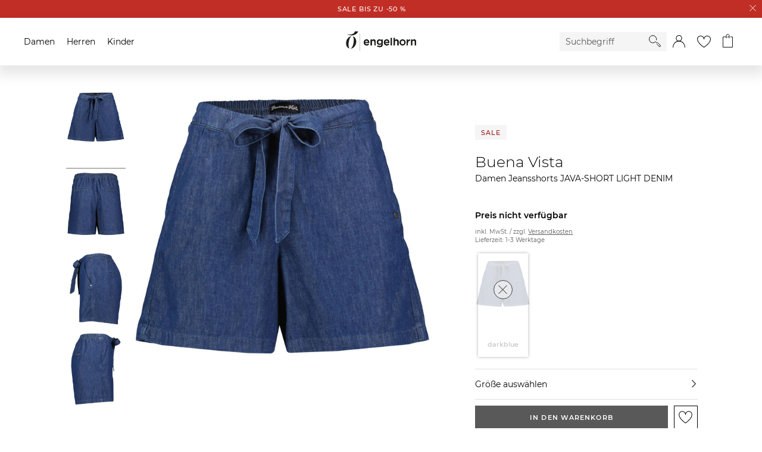

--- FILE ---
content_type: text/html;charset=UTF-8
request_url: https://www.engelhorn.de/de-de/buena-vista-damen-jeansshorts-java-short-light-denim-blau-V1075988E.html?dwvar_V1075988E_color=83_4806
body_size: 32532
content:
<!DOCTYPE html>
<html lang="de">
<head>
<script class="js-polyfill-script" src="/on/demandware.static/Sites-ENG-DE-Site/-/de_DE/v1768380561096/js/applyPolyfills.js" data-base-path="/on/demandware.static/Sites-ENG-DE-Site/-/de_DE/v1768380561096/"></script>
<script defer src="/on/demandware.static/Sites-ENG-DE-Site/-/de_DE/v1768380561096/js/global.js"></script>
<script defer src="/on/demandware.static/Sites-ENG-DE-Site/-/de_DE/v1768380561096/js/imageFallback.js"></script>
<script defer src="/on/demandware.static/Sites-ENG-DE-Site/-/de_DE/v1768380561096/js/customerGroup.js"></script>


    <script>
    window.trackingData = {"dynamic1001":{"country":"US","type":"other","basketproductids":"-","basketproductnames":"-","basketquantities":"-","baskettotalprice":"-","consentvendorids":"-","consentpurposeids":"-","emailhash":"-","newsletter":"unknown","consentStatus":false},"google":{"country":"US","type":"other","basketproductids":"-","basketproductnames":"-","basketquantities":"-","baskettotalprice":"-","consentvendorids":"-","consentpurposeids":"-","emailhash":"-","newsletter":"unknown"}};
    window.generalTrackingData = {"dynamic1001":{"country":"US","type":"other","basketproductids":"-","basketproductnames":"-","basketquantities":"-","baskettotalprice":"-","consentvendorids":"-","consentpurposeids":"-","emailhash":"-","newsletter":"unknown","consentStatus":false},"google":{"country":"US","type":"other","basketproductids":"-","basketproductnames":"-","basketquantities":"-","baskettotalprice":"-","consentvendorids":"-","consentpurposeids":"-","emailhash":"-","newsletter":"unknown"}};
</script>








<script class="initializeSvgVariables">
    var resources = {};
    resources.svgPath = '/on/demandware.static/Sites-ENG-DE-Site/-/de_DE/v1768380561096/images/svg/';
    resources.minimumSearchCharacters = 3;
    resources['form.error.general'] = "Es ist ein Fehler aufgetreten. Bitte prüfe deine Eingaben.";
    resources['forms.pattern.pickup.location'] = "packstation|postfiliale|postbox|paketshop|paketbox";

    isCustomerAuthenticated = false;
    pipelineUrls = {"getBackInStockOptInModalUrl":"https://www.engelhorn.de/on/demandware.store/Sites-ENG-DE-Site/de_DE/BackInStock-GetOptInModal"};
    sitePreferences = {};

    var reCaptchaUrl = 'https://www.google.com/recaptcha/api.js';
    var featureFlagRecaptchaV2 = true;

    var updateCustomerGroupUrl = '/on/demandware.store/Sites-ENG-DE-Site/de_DE/Search-UpdateCustomerGroup';
    
        var addToCartModalUrl = '/on/demandware.store/Sites-ENG-DE-Site/de_DE/Cart-AddToCartModal';
    
</script>





    <script class="googleTagManager cmplazyload"
        data-cmp-vendor="s905"
        data-cmp-purpose="c7"
        >
        (function(w,d,s,l,i){w[l]=w[l]||[];w[l].push({'gtm.start':new Date().getTime(),event:'gtm.js'});var f=d.getElementsByTagName(s)[0],j=d.createElement(s),dl=l!='dataLayer'?'&l='+l:'';j.async=true;j.src='https://www.googletagmanager.com/gtm.js?id='+i+dl;f.parentNode.insertBefore(j,f);})(window,document,'script','dataLayer','GTM-KB7TXZM');
    </script>




    <script
        type='text/javascript'
        defer
        src='https://media.engelhorn.de/tm_js.aspx?trackid=F7B7B7B274866407879747B4BA1B338E'>
    </script>



<script class="youtube-cmp-data" data-youtube-vendorID="s30" data-youtube-purposeID="c8"></script>








<script async="async"
    src="https://h.online-metrix.net/fp/tags.js?org_id=363t8kgq&session_id=63ca224d54901f8636c70db9b297e2c1504c2caf0dec12b687e1f0b39e54f8b3">
</script>
<script>
    window.threatMetrixSessionID = '63ca224d54901f8636c70db9b297e2c1504c2caf0dec12b687e1f0b39e54f8b3';
</script>




    




    
        <script
            defer
            src="https://static.unzer.com/v1/unzer.js"
            
        >
        </script>
    

    
        <script
            defer
            src="/on/demandware.static/Sites-ENG-DE-Site/-/de_DE/v1768380561096/js/libs/magicscroll.js"
            
        >
        </script>
    

    
        <script
            defer
            src="/on/demandware.static/Sites-ENG-DE-Site/-/de_DE/v1768380561096/js/productDetails.js"
            
        >
        </script>
    

    
        <script
            defer
            src="/on/demandware.static/Sites-ENG-DE-Site/-/de_DE/v1768380561096/js/components/tabs.js"
            
        >
        </script>
    

    
        <script
            defer
            src="/on/demandware.static/Sites-ENG-DE-Site/-/de_DE/v1768380561096/js/libs/magiczoomplus.js"
            
        >
        </script>
    

    
        <script
            defer
            src="/on/demandware.static/Sites-ENG-DE-Site/-/de_DE/v1768380561096/js/speedKitUninstallHelper.js"
            
        >
        </script>
    




<meta charset="UTF-8" />

<meta http-equiv="x-ua-compatible" content="ie=edge" />


<meta name="viewport" content="width=device-width, initial-scale=1, viewport-fit=cover" />






    




    <title>Damen Jeansshorts JAVA-SHORT LIGHT DENIM</title>



    <meta name="description" content="engelhorn"/>
    <meta name="keywords" content="engelhorn"/>

    
    


<link rel="icon" type="image/png" href="/on/demandware.static/Sites-ENG-DE-Site/-/default/dwf2e3ff8d/images/favicons/favicon-16x16.png" sizes="16x16" />
<link rel="icon" type="image/png" href="/on/demandware.static/Sites-ENG-DE-Site/-/default/dw5f08c637/images/favicons/favicon-32x32.png" sizes="32x32" />
<link rel="icon" type="image/png" href="/on/demandware.static/Sites-ENG-DE-Site/-/default/dwa3186134/images/favicons/favicon-48x48.png" sizes="48x48" />
<link rel="icon" type="image/png" href="/on/demandware.static/Sites-ENG-DE-Site/-/default/dwdde6217b/images/favicons/favicon-96x96.png" sizes="96x96" />
<link rel="icon" type="image/png" href="/on/demandware.static/Sites-ENG-DE-Site/-/default/dw43f760de/images/favicons/favicon-128x128.png" sizes="128x128" />
<link rel="icon" type="image/png" href="/on/demandware.static/Sites-ENG-DE-Site/-/default/dw1c365201/images/favicons/favicon-144x144.png" sizes="144x144" />

<link rel="icon" href="/on/demandware.static/Sites-ENG-DE-Site/-/default/dw89dacc20/images/favicon.ico" />

<link rel="preload" href="/on/demandware.static/Sites-ENG-DE-Site/-/de_DE/v1768380561096/css/global.css" as="style">
<link rel="stylesheet" href="/on/demandware.static/Sites-ENG-DE-Site/-/de_DE/v1768380561096/css/global.css" />




    
        <link rel="stylesheet" href="/on/demandware.static/Sites-ENG-DE-Site/-/de_DE/v1768380561096/css/libs/magicscroll.css"/>
    

    
        <link rel="stylesheet" href="/on/demandware.static/Sites-ENG-DE-Site/-/de_DE/v1768380561096/css/pages/productDetails.css"/>
    

    
        <link rel="stylesheet" href="/on/demandware.static/Sites-ENG-DE-Site/-/de_DE/v1768380561096/css/pages/amazonpay.css"/>
    

    
        <link rel="stylesheet" href="/on/demandware.static/Sites-ENG-DE-Site/-/de_DE/v1768380561096/css/pages/applepay.css"/>
    

    
        <link rel="stylesheet" href="/on/demandware.static/Sites-ENG-DE-Site/-/de_DE/v1768380561096/css/libs/magiczoomplus.css"/>
    



    <meta name="google-site-verification" content="EzejlYLXr0NBvcZ0rW7KPxlACnMxsnZjd-fEoDLM7xo" />





    <script>
        // custom code, not taken from consent manager
        window.cmp_setConsentUrl = "https://www.engelhorn.de/on/demandware.store/Sites-ENG-DE-Site/de_DE/ConsentManager-SetConsent";
        window.cmp_getConsentsForTagManagerUrl = "https://www.engelhorn.de/on/demandware.store/Sites-ENG-DE-Site/de_DE/ConsentManager-GetConsentsForTagManager";
        window.cmp_getConsentForFeature = "https://www.engelhorn.de/on/demandware.store/Sites-ENG-DE-Site/de_DE/ConsentManager-GetConsentForFeature";
    </script>



<meta name="format-detection" content="telephone=no">




<link rel="canonical" href="https://www.engelhorn.de/de-de/buena-vista-damen-jeansshorts-java-short-light-denim-blau-V1075988E.html"/>

<script type="text/javascript">//<!--
/* <![CDATA[ (head-active_data.js) */
var dw = (window.dw || {});
dw.ac = {
    _analytics: null,
    _events: [],
    _category: "",
    _searchData: "",
    _anact: "",
    _anact_nohit_tag: "",
    _analytics_enabled: "true",
    _timeZone: "Europe/Berlin",
    _capture: function(configs) {
        if (Object.prototype.toString.call(configs) === "[object Array]") {
            configs.forEach(captureObject);
            return;
        }
        dw.ac._events.push(configs);
    },
	capture: function() { 
		dw.ac._capture(arguments);
		// send to CQ as well:
		if (window.CQuotient) {
			window.CQuotient.trackEventsFromAC(arguments);
		}
	},
    EV_PRD_SEARCHHIT: "searchhit",
    EV_PRD_DETAIL: "detail",
    EV_PRD_RECOMMENDATION: "recommendation",
    EV_PRD_SETPRODUCT: "setproduct",
    applyContext: function(context) {
        if (typeof context === "object" && context.hasOwnProperty("category")) {
        	dw.ac._category = context.category;
        }
        if (typeof context === "object" && context.hasOwnProperty("searchData")) {
        	dw.ac._searchData = context.searchData;
        }
    },
    setDWAnalytics: function(analytics) {
        dw.ac._analytics = analytics;
    },
    eventsIsEmpty: function() {
        return 0 == dw.ac._events.length;
    }
};
/* ]]> */
// -->
</script>
<script type="text/javascript">//<!--
/* <![CDATA[ (head-cquotient.js) */
var CQuotient = window.CQuotient = {};
CQuotient.clientId = 'aalr-ENG-DE';
CQuotient.realm = 'AALR';
CQuotient.siteId = 'ENG-DE';
CQuotient.instanceType = 'prd';
CQuotient.locale = 'de_DE';
CQuotient.fbPixelId = '__UNKNOWN__';
CQuotient.activities = [];
CQuotient.cqcid='';
CQuotient.cquid='';
CQuotient.cqeid='';
CQuotient.cqlid='';
CQuotient.apiHost='api.cquotient.com';
/* Turn this on to test against Staging Einstein */
/* CQuotient.useTest= true; */
CQuotient.useTest = ('true' === 'false');
CQuotient.initFromCookies = function () {
	var ca = document.cookie.split(';');
	for(var i=0;i < ca.length;i++) {
	  var c = ca[i];
	  while (c.charAt(0)==' ') c = c.substring(1,c.length);
	  if (c.indexOf('cqcid=') == 0) {
		CQuotient.cqcid=c.substring('cqcid='.length,c.length);
	  } else if (c.indexOf('cquid=') == 0) {
		  var value = c.substring('cquid='.length,c.length);
		  if (value) {
		  	var split_value = value.split("|", 3);
		  	if (split_value.length > 0) {
			  CQuotient.cquid=split_value[0];
		  	}
		  	if (split_value.length > 1) {
			  CQuotient.cqeid=split_value[1];
		  	}
		  	if (split_value.length > 2) {
			  CQuotient.cqlid=split_value[2];
		  	}
		  }
	  }
	}
}
CQuotient.getCQCookieId = function () {
	if(window.CQuotient.cqcid == '')
		window.CQuotient.initFromCookies();
	return window.CQuotient.cqcid;
};
CQuotient.getCQUserId = function () {
	if(window.CQuotient.cquid == '')
		window.CQuotient.initFromCookies();
	return window.CQuotient.cquid;
};
CQuotient.getCQHashedEmail = function () {
	if(window.CQuotient.cqeid == '')
		window.CQuotient.initFromCookies();
	return window.CQuotient.cqeid;
};
CQuotient.getCQHashedLogin = function () {
	if(window.CQuotient.cqlid == '')
		window.CQuotient.initFromCookies();
	return window.CQuotient.cqlid;
};
CQuotient.trackEventsFromAC = function (/* Object or Array */ events) {
try {
	if (Object.prototype.toString.call(events) === "[object Array]") {
		events.forEach(_trackASingleCQEvent);
	} else {
		CQuotient._trackASingleCQEvent(events);
	}
} catch(err) {}
};
CQuotient._trackASingleCQEvent = function ( /* Object */ event) {
	if (event && event.id) {
		if (event.type === dw.ac.EV_PRD_DETAIL) {
			CQuotient.trackViewProduct( {id:'', alt_id: event.id, type: 'raw_sku'} );
		} // not handling the other dw.ac.* events currently
	}
};
CQuotient.trackViewProduct = function(/* Object */ cqParamData){
	var cq_params = {};
	cq_params.cookieId = CQuotient.getCQCookieId();
	cq_params.userId = CQuotient.getCQUserId();
	cq_params.emailId = CQuotient.getCQHashedEmail();
	cq_params.loginId = CQuotient.getCQHashedLogin();
	cq_params.product = cqParamData.product;
	cq_params.realm = cqParamData.realm;
	cq_params.siteId = cqParamData.siteId;
	cq_params.instanceType = cqParamData.instanceType;
	cq_params.locale = CQuotient.locale;
	
	if(CQuotient.sendActivity) {
		CQuotient.sendActivity(CQuotient.clientId, 'viewProduct', cq_params);
	} else {
		CQuotient.activities.push({activityType: 'viewProduct', parameters: cq_params});
	}
};
/* ]]> */
// -->
</script>


	<script type="application/ld+json" id="js-global-json-ld-script">
		{"@context":"https://schema.org/","@type":"Product","name":"Buena Vista Damen Jeansshorts JAVA-SHORT LIGHT DENIM","sku":"V1075988E","mpn":null,"description":"Du bist auf der Suche nach einem modischen Kleidungsstück für schicke Sommerlooks? Wie wäre es dann mit der schönen Java Short von Buena Vista? Ein Lieblingsstück, welches dir dank der zarten Baumwollqualität maximalen Tragekomfort schenkt!","brand":{"@type":"Brand","name":"Buena Vista"},"image":"https://www.engelhorn.de/on/demandware.static/-/Sites-engelhorn-master-plattform/default/dwf75be2e5/images/P10/11/61/5Y/V1075988E/engelhorn-Buena-Vista-Damen-Jeansshorts-JAVA-SHORT-LIGHT-DENIM-Vorderansicht-V1075988E-v1.jpg","color":"darkblue","material":"Baumwolle","offers":{"@type":"AggregateOffer","priceCurrency":"EUR","lowPrice":"0","highPrice":"0","offers":[{"@type":"Offer","sku":"A1095727B","url":"/de-de/buena-vista-damen-jeansshorts-java-short-light-denim-blau-xxs-A1095727B.html","price":"0","priceCurrency":"EUR","itemCondition":"https://schema.org/NewCondition","availability":"https://schema.org/OutOfStock","seller":{"@type":"Organization","name":"engelhorn sports GmbH"}},{"@type":"Offer","sku":"A1095727C","url":"/de-de/buena-vista-damen-jeansshorts-java-short-light-denim-blau-xs-A1095727C.html","price":"0","priceCurrency":"EUR","itemCondition":"https://schema.org/NewCondition","availability":"https://schema.org/OutOfStock","seller":{"@type":"Organization","name":"engelhorn sports GmbH"}},{"@type":"Offer","sku":"A1095727D","url":"/de-de/buena-vista-damen-jeansshorts-java-short-light-denim-blau-s-A1095727D.html","price":"0","priceCurrency":"EUR","itemCondition":"https://schema.org/NewCondition","availability":"https://schema.org/OutOfStock","seller":{"@type":"Organization","name":"engelhorn sports GmbH"}}]}}
	</script>


</head>
<body class="body_hide-banner">

<div class="page page_white-background" data-action="Product-Show" data-querystring="dwvar_V1075988E_color=83_4806&amp;pid=V1075988E" data-cgid="">




<template id="modalTemplate">
    <div class="modal" tabindex="-1" role="dialog">
        <div class="modal__dialog">
            <div class="modal__close">
                <button class="modal__close-button js-modal-cancel" aria-label="Schliessen">
                    <inline-svg data-url="/on/demandware.static/Sites-ENG-DE-Site/-/default/dwf417c73a/images/svg/close.svg" class="svg modal__close-icon"></inline-svg>
<noscript>
    <svg class="svg modal__close-icon">
        <use xlink:href="/on/demandware.static/Sites-ENG-DE-Site/-/default/dwfebd555e/images/spritemap.svg#close"></use>
    </svg>
</noscript>
                </button>
            </div>
            <div class="modal__content" body-scroll-lock-ignore></div>
        </div>
        <div class="modal__backdrop js-modal-cancel"></div>
    </div>
</template>

<header class="header-container">
    <a href="#maincontent" class="skip" aria-label="Skip to main content">Skip to main content</a>
<a href="#footercontent" class="skip" aria-label="Skip to footer content">Skip to footer content</a>
    

























    
        
	 


	


























    <div class="header-banner">
        <div class="header-banner__content">
            
                <a href="https://www.engelhorn.de/de-de/alle/sale"> <span data-background-color="#C12E26" data-font-color="#ffffff">SALE bis zu -50 %</span></a>
            
        </div>
        <a href="#" aria-label="Schliessen" class="header-banner__close-button js-close-header">
            <inline-svg data-url="/on/demandware.static/Sites-ENG-DE-Site/-/default/dw93e1bbe8/images/svg/close-small.svg" class="svg"></inline-svg>
<noscript>
    <svg class="svg">
        <use xlink:href="/on/demandware.static/Sites-ENG-DE-Site/-/default/dwfebd555e/images/spritemap.svg#close-small"></use>
    </svg>
</noscript>
        </a>
    </div>
 
	
    
    <nav>
        <div class="navigation js-navigation navigation__gender-selected">
            <nav class="navigation-bar js-navigation-bar">
                


























<div class="js-navigation-menu navigation-bar__menu navigation-bar__menu_hidden navigation-bar__menu_disable-display">
    <div class="navigation-bar__overlay js-navigation-toggle"></div>
    <div class="navigation-bar__off-canvas" tabindex="-1">
        <div class="navigation-bar__controls">
            <div class="navigation-bar__back">
                <button class="navigation-bar__back-button js-navigation-back" aria-label="Back to previous menu">
                    <inline-svg data-url="/on/demandware.static/Sites-ENG-DE-Site/-/default/dw399c39be/images/svg/arrow-back.svg" class="navigation-bar__back-svg"></inline-svg>
<noscript>
    <svg class="navigation-bar__back-svg">
        <use xlink:href="/on/demandware.static/Sites-ENG-DE-Site/-/default/dwfebd555e/images/spritemap.svg#arrow-back"></use>
    </svg>
</noscript>
                </button>
            </div>
            <div class="navigation-bar__headline js-navigation-headline"></div>
            <div class="navigation-bar__close">
                <button class="navigation-bar__close-button js-navigation-toggle" aria-label="Close Menu">
                    <inline-svg data-url="/on/demandware.static/Sites-ENG-DE-Site/-/default/dwf417c73a/images/svg/close.svg" class="navigation-bar__close-svg"></inline-svg>
<noscript>
    <svg class="navigation-bar__close-svg">
        <use xlink:href="/on/demandware.static/Sites-ENG-DE-Site/-/default/dwfebd555e/images/spritemap.svg#close"></use>
    </svg>
</noscript>
                </button>
            </div>
        </div>

        <div class="navigation-bar__search">
            <div class="navigation-bar__search-wrapper">
                <form role="search" class="navigation-bar__search-form form-group">
                    <button type="submit" class="navigation-bar__search-submit" aria-label="Starte Suche">
                        <inline-svg data-url="/on/demandware.static/Sites-ENG-DE-Site/-/default/dw9f0fe0a5/images/svg/search.svg" class="navigation__search-icon"></inline-svg>
<noscript>
    <svg class="navigation__search-icon">
        <use xlink:href="/on/demandware.static/Sites-ENG-DE-Site/-/default/dwfebd555e/images/spritemap.svg#search"></use>
    </svg>
</noscript>
                    </button>
                    <div class="form-group form-group_required">
                        <input class="navigation-bar__search-input js-navigation-bar-search-input"
                            name="q"
                            value=""
                            placeholder="Suchbegriff"
                            aria-label="Enter Keyword or Item No."
                            autocomplete="off"
                            required />
                    </div>
                </form>
            </div>
        </div>
        <div class="navigation-bar__menu-root-categories js-navigation-mobile-root-categories"></div>
        <div class="navigation-bar__menu-items js-navigation-mobile-root"></div>
        <ul class="navigation-bar__links" role="menu">
            

























<li class="navigation-bar__link-item" role="presentation">
    <span class="navigation-bar__link-icon-box"><inline-svg data-url="/on/demandware.static/Sites-ENG-DE-Site/-/default/dwf4e83c21/images/svg/gift-card.svg" class="navigation-bar__link-icon navigation-bar__link-icon_gift-card"></inline-svg>
<noscript>
    <svg class="navigation-bar__link-icon navigation-bar__link-icon_gift-card">
        <use xlink:href="/on/demandware.static/Sites-ENG-DE-Site/-/default/dwfebd555e/images/spritemap.svg#gift-card"></use>
    </svg>
</noscript></span>
    <a class="navigation-bar__link" href="/de-de/gutschein" role="menuitem">Geschenkgutscheine</a>
</li>


        </ul>
    </div>
</div>
<ul
    class="navigation-bar__items navigation-bar__items_root js-navigation-bar-root"
    data-category-id="root"
    aria-haspopup="true"
    aria-expanded="false"
    role=menu
>
    
        <li class="navigation-bar__item navigation-bar__item_root" role="presentation">
            <a
                href="/de-de/damen/"
                data-category-id="damen"
                data-parent-category-id="root"
                class="navigation-bar__item-link js-main-navigation-link"
                role="menuitem"
                aria-haspopup="true"
                aria-expanded="false"
            >
                Damen
            </a>
            
                


    <div class="navigation-bar__navigation">
        <div class="navigation-bar__navigation_prev js-side-scroll-navigation">
            <inline-svg data-url="/on/demandware.static/Sites-ENG-DE-Site/-/default/dwadeb46a0/images/svg/arrow-next.svg" class="arrow__icon arrow__icon_previous"></inline-svg>
<noscript>
    <svg class="arrow__icon arrow__icon_previous">
        <use xlink:href="/on/demandware.static/Sites-ENG-DE-Site/-/default/dwfebd555e/images/spritemap.svg#arrow-next"></use>
    </svg>
</noscript>
        </div>
        <div class="navigation-bar__navigation_next js-side-scroll-navigation">
            <inline-svg data-url="/on/demandware.static/Sites-ENG-DE-Site/-/default/dwadeb46a0/images/svg/arrow-next.svg" class="arrow__icon arrow__icon_next"></inline-svg>
<noscript>
    <svg class="arrow__icon arrow__icon_next">
        <use xlink:href="/on/demandware.static/Sites-ENG-DE-Site/-/default/dwfebd555e/images/spritemap.svg#arrow-next"></use>
    </svg>
</noscript>
        </div>
    </div>

<ul
    class="navigation-bar__items navigation-bar__items_depth1"
    data-category-id="damen"
    aria-label="damen"
    role=menu
>
    
        <li class="navigation-bar__item navigation-bar__item_current navigation-bar__item_end" role="presentation">
            <a
                href="/de-de/damen/"
                data-category-id="damen"
                data-parent-category-id="root"
                class="navigation-bar__item-link js-current-category-link"
                role="menuitem"
            >
                Zur Startseite Damen
            </a>
        </li>
    
    
        
            <li class="navigation-bar__item navigation-bar__item_flyout-holder " role="presentation">
                <a
                    href="/de-de/damen/neu/"
                    data-category-id="damen-neu"
                    data-parent-category-id="damen"
                    data-main-category=Damen
                    data-depth="2"
                    class="navigation-bar__item-link"
                    role="menuitem"
                    aria-haspopup="true"
                    aria-expanded="false"
                >
                    Neu
                </a>

                <div class="navigation-bar__flyout-wrapper">
    <ul class="navigation-bar__flyout-container">
        
            <li class="navigation-bar__flyoutcolumn" role="presentation">
                <ul
                    class="navigation-bar__flyout-items"
                    data-category-id="damen-neu"
                    aria-label="damen-neu"
                    aria-haspopup="true"
                    aria-expanded="false"
                    role=menu
                >
                    
                        <li class="navigation-bar__flyout-item" role="presentation">
                            <a
                                href="/de-de/damen/neu/accessoires/"
                                data-bannerassets="null"
                                data-depth="3"
                                class="navigation-bar__item-link"
                                role="menuitem"
                            >
                                Accessoires
                            </a>
                        </li>
                    
                        <li class="navigation-bar__flyout-item" role="presentation">
                            <a
                                href="/de-de/damen/neu/bekleidung/"
                                data-bannerassets="null"
                                data-depth="3"
                                class="navigation-bar__item-link"
                                role="menuitem"
                            >
                                Bekleidung
                            </a>
                        </li>
                    
                        <li class="navigation-bar__flyout-item" role="presentation">
                            <a
                                href="/de-de/damen/neu/luxury/"
                                data-bannerassets="null"
                                data-depth="3"
                                class="navigation-bar__item-link"
                                role="menuitem"
                            >
                                Luxury
                            </a>
                        </li>
                    
                        <li class="navigation-bar__flyout-item" role="presentation">
                            <a
                                href="/de-de/damen/neu/schuhe/"
                                data-bannerassets="null"
                                data-depth="3"
                                class="navigation-bar__item-link"
                                role="menuitem"
                            >
                                Schuhe
                            </a>
                        </li>
                    
                        <li class="navigation-bar__flyout-item" role="presentation">
                            <a
                                href="/de-de/damen/neu/sport/"
                                data-bannerassets="null"
                                data-depth="3"
                                class="navigation-bar__item-link"
                                role="menuitem"
                            >
                                Sport
                            </a>
                        </li>
                    
                        <li class="navigation-bar__flyout-item" role="presentation">
                            <a
                                href="/de-de/damen/neu/sportarten/"
                                data-bannerassets="null"
                                data-depth="3"
                                class="navigation-bar__item-link"
                                role="menuitem"
                            >
                                Sportarten
                            </a>
                        </li>
                    
                </ul>
            </li>
        
        
    
        <li class="navigation-bar__flyoutcolumn" role="presentation">
            <ul
                class="navigation-bar__flyout-items navigation-bar__topic navigation-bar__topic_first"
                role="presentation"
                aria-label="Neuheiten aus Fashion"
            >
                
                <li class="navigation-bar__flyout-item navigation-bar__topic-title" role="presentation">
                    
                        
                            <span>Neuheiten aus Fashion</span>
                        
                    
                </li>

                
                
                    <li class="navigation-bar__flyout-item" role="presentation">
                        <a href="https://www.engelhorn.de/de-de/damen/neu/bekleidung/pullover-strickjacken/" class="navigation-bar__item-link">
                            Strick Neuheiten
                        </a>
                    </li>
                
                    <li class="navigation-bar__flyout-item" role="presentation">
                        <a href="https://www.engelhorn.de/de-de/damen/bekleidung/jacken/uebergangsjacken/?srule=Neuheiten" class="navigation-bar__item-link">
                            Leichte Jacken
                        </a>
                    </li>
                
                    <li class="navigation-bar__flyout-item" role="presentation">
                        <a href="https://www.engelhorn.de/de-de/damen/bekleidung/jeans/wide-fit-jeans/?srule=Neuheiten" class="navigation-bar__item-link">
                            Wide Fit Jeans
                        </a>
                    </li>
                
                    <li class="navigation-bar__flyout-item" role="presentation">
                        <a href="https://www.engelhorn.de/de-de/damen/bekleidung/blazer/?srule=Neuheiten" class="navigation-bar__item-link">
                            Blazer
                        </a>
                    </li>
                
                    <li class="navigation-bar__flyout-item" role="presentation">
                        <a href="https://www.engelhorn.de/de-de/damen/schuhe/sneaker/?srule=Neuheiten" class="navigation-bar__item-link">
                            Sneaker Update
                        </a>
                    </li>
                
                    <li class="navigation-bar__flyout-item" role="presentation">
                        <a href="https://www.engelhorn.de/de-de/damen/luxury/taschen/?srule=Neuheiten" class="navigation-bar__item-link">
                            Designer Taschen
                        </a>
                    </li>
                

                
            </ul>
        </li>
    

    
        <li class="navigation-bar__flyoutcolumn" role="presentation">
            <ul
                class="navigation-bar__flyout-items navigation-bar__topic navigation-bar__topic_first"
                role="presentation"
                aria-label="Neuheiten aus Sport"
            >
                
                <li class="navigation-bar__flyout-item navigation-bar__topic-title" role="presentation">
                    
                        
                            <span>Neuheiten aus Sport</span>
                        
                    
                </li>

                
                
                    <li class="navigation-bar__flyout-item" role="presentation">
                        <a href="https://www.engelhorn.de/de-de/damen/sportarten/radsport/fahrradbekleidung/?srule=Neuheiten" class="navigation-bar__item-link">
                            Radsport Bekleidung
                        </a>
                    </li>
                
                    <li class="navigation-bar__flyout-item" role="presentation">
                        <a href="https://www.engelhorn.de/de-de/damen/sportarten/outdoor-wandern/wanderbekleidung/?srule=Neuheiten" class="navigation-bar__item-link">
                            Outdoor Outfits
                        </a>
                    </li>
                
                    <li class="navigation-bar__flyout-item" role="presentation">
                        <a href="https://www.engelhorn.de/de-de/damen/sportarten/fitness-training/?srule=Neuheiten" class="navigation-bar__item-link">
                            Komfort im Alltag - Athleisure Wear
                        </a>
                    </li>
                
                    <li class="navigation-bar__flyout-item" role="presentation">
                        <a href="https://www.engelhorn.de/de-de/damen/sport/sportschuhe/laufschuhe/?srule=Neuheiten" class="navigation-bar__item-link">
                            Neue Laufschuh-Trends
                        </a>
                    </li>
                
                    <li class="navigation-bar__flyout-item" role="presentation">
                        <a href="https://www.engelhorn.de/de-de/damen/sportarten/outdoor-wandern/wanderschuhe/?srule=Neuheiten" class="navigation-bar__item-link">
                            Wanderschuhe
                        </a>
                    </li>
                
                    <li class="navigation-bar__flyout-item" role="presentation">
                        <a href="https://www.engelhorn.de/de-de/damen/sportarten/racketsport-tennis/?srule=Neuheiten" class="navigation-bar__item-link">
                            Tennis Ausstattung
                        </a>
                    </li>
                

                
            </ul>
        </li>
    


    <li class="navigation-bar__flyoutcolumn" role="presentation">
        <ul
            class="navigation-bar__flyout-items"
            data-category-id="damen-neu"
            aria-label="damen-neu"
            role="presentation"
        >
            <li class="navigation-banner-asset" data-url="https://www.engelhorn.de/on/demandware.store/Sites-ENG-DE-Site/de_DE/Page-IncludeContent?cid=DamenNeu_Flyout_Sommermode" role="presentation"></li>
        </ul>
    </li>

    </ul>
</div>


                


<ul
    class="navigation-bar__items navigation-bar__items_depth2"
    data-category-id="damen-neu"
    aria-label="damen-neu"
    role=menu
>
    
        <li class="navigation-bar__item navigation-bar__item_current navigation-bar__item_end" role="presentation">
            <a
                href="/de-de/damen/neu/"
                data-category-id="damen-neu"
                data-parent-category-id="damen"
                class="navigation-bar__item-link js-current-category-link"
                role="menuitem"
            >
                Zur Startseite Neu
            </a>
        </li>
    
    
        
            
            <li class="navigation-bar__item navigation-bar__item_end " role="presentation">
                <a
                    href="/de-de/damen/neu/accessoires/"
                    data-category-id="damen-neu-accessoires"
                    data-parent-category-id="damen-neu"
                    class="navigation-bar__item-link"
                    role="menuitem"
                >
                    Accessoires
                </a>
            </li>
        
    
        
            
            <li class="navigation-bar__item navigation-bar__item_end " role="presentation">
                <a
                    href="/de-de/damen/neu/bekleidung/"
                    data-category-id="damen-neu-bekleidung"
                    data-parent-category-id="damen-neu"
                    class="navigation-bar__item-link"
                    role="menuitem"
                >
                    Bekleidung
                </a>
            </li>
        
    
        
            
            <li class="navigation-bar__item navigation-bar__item_end " role="presentation">
                <a
                    href="/de-de/damen/neu/luxury/"
                    data-category-id="damen-neu-luxury"
                    data-parent-category-id="damen-neu"
                    class="navigation-bar__item-link"
                    role="menuitem"
                >
                    Luxury
                </a>
            </li>
        
    
        
            
            <li class="navigation-bar__item navigation-bar__item_end " role="presentation">
                <a
                    href="/de-de/damen/neu/schuhe/"
                    data-category-id="damen-neu-schuhe"
                    data-parent-category-id="damen-neu"
                    class="navigation-bar__item-link"
                    role="menuitem"
                >
                    Schuhe
                </a>
            </li>
        
    
        
            
            <li class="navigation-bar__item navigation-bar__item_end " role="presentation">
                <a
                    href="/de-de/damen/neu/sport/"
                    data-category-id="damen-neu-sport"
                    data-parent-category-id="damen-neu"
                    class="navigation-bar__item-link"
                    role="menuitem"
                >
                    Sport
                </a>
            </li>
        
    
        
            
            <li class="navigation-bar__item navigation-bar__item_end navigation-bar__item_no-bottom-border" role="presentation">
                <a
                    href="/de-de/damen/neu/sportarten/"
                    data-category-id="damen-neu-sportarten"
                    data-parent-category-id="damen-neu"
                    class="navigation-bar__item-link"
                    role="menuitem"
                >
                    Sportarten
                </a>
            </li>
        
    
</ul>

            </li>
        
    
        
            <li class="navigation-bar__item navigation-bar__item_flyout-holder " role="presentation">
                <a
                    href="/de-de/damen/sport/"
                    data-category-id="damen-sport"
                    data-parent-category-id="damen"
                    data-main-category=Damen
                    data-depth="2"
                    class="navigation-bar__item-link"
                    role="menuitem"
                    aria-haspopup="true"
                    aria-expanded="false"
                >
                    Sport
                </a>

                <div class="navigation-bar__flyout-wrapper">
    <ul class="navigation-bar__flyout-container">
        
            <li class="navigation-bar__flyoutcolumn" role="presentation">
                <ul
                    class="navigation-bar__flyout-items"
                    data-category-id="damen-sport"
                    aria-label="damen-sport"
                    aria-haspopup="true"
                    aria-expanded="false"
                    role=menu
                >
                    
                        <li class="navigation-bar__flyout-item" role="presentation">
                            <a
                                href="/de-de/damen/sport/sportausruestung/"
                                data-bannerassets="null"
                                data-depth="3"
                                class="navigation-bar__item-link"
                                role="menuitem"
                            >
                                Sportausr&uuml;stung
                            </a>
                        </li>
                    
                        <li class="navigation-bar__flyout-item" role="presentation">
                            <a
                                href="/de-de/damen/sport/sportbekleidung/"
                                data-bannerassets="null"
                                data-depth="3"
                                class="navigation-bar__item-link"
                                role="menuitem"
                            >
                                Sportbekleidung
                            </a>
                        </li>
                    
                        <li class="navigation-bar__flyout-item" role="presentation">
                            <a
                                href="/de-de/damen/sport/sportschuhe/"
                                data-bannerassets="null"
                                data-depth="3"
                                class="navigation-bar__item-link"
                                role="menuitem"
                            >
                                Sportschuhe
                            </a>
                        </li>
                    
                </ul>
            </li>
        
        
    
        <li class="navigation-bar__flyoutcolumn" role="presentation">
            <ul
                class="navigation-bar__flyout-items navigation-bar__topic navigation-bar__topic_first"
                role="presentation"
                aria-label="Jetzt ausstatten"
            >
                
                <li class="navigation-bar__flyout-item navigation-bar__topic-title" role="presentation">
                    
                        
                            <span>Jetzt ausstatten</span>
                        
                    
                </li>

                
                
                    <li class="navigation-bar__flyout-item" role="presentation">
                        <a href="https://www.engelhorn.de/de-de/damen/?q=Sportswear" class="navigation-bar__item-link">
                            Sportswear
                        </a>
                    </li>
                
                    <li class="navigation-bar__flyout-item" role="presentation">
                        <a href="https://www.engelhorn.de/de-de/damen/sportarten/outdoor-wandern/outdoor-ausruestung/rucksaecke/wanderrucksaecke/" class="navigation-bar__item-link">
                            Wanderrucks&auml;cke
                        </a>
                    </li>
                
                    <li class="navigation-bar__flyout-item" role="presentation">
                        <a href="https://www.engelhorn.de/de-de/damen/sportarten/running/" class="navigation-bar__item-link">
                            Bereit f&uuml;r deinen Lauftreff
                        </a>
                    </li>
                
                    <li class="navigation-bar__flyout-item" role="presentation">
                        <a href="https://www.engelhorn.de/de-de/damen/sportarten/wintersport/skibekleidung/skijacken/?srule=Relevanz" class="navigation-bar__item-link">
                            Skijacken
                        </a>
                    </li>
                
                    <li class="navigation-bar__flyout-item" role="presentation">
                        <a href="https://www.engelhorn.de/de-de/damen/sportarten/outdoor-wandern/wanderbekleidung/outdoorjacken/new-in/" class="navigation-bar__item-link">
                            Outdoorjacken
                        </a>
                    </li>
                
                    <li class="navigation-bar__flyout-item" role="presentation">
                        <a href="https://www.engelhorn.de/de-de/damen/sport/sportbekleidung/" class="navigation-bar__item-link">
                            Alles aus Sportbekleidung &gt;
                        </a>
                    </li>
                

                
            </ul>
        </li>
    

    
        <li class="navigation-bar__flyoutcolumn" role="presentation">
            <ul
                class="navigation-bar__flyout-items navigation-bar__topic navigation-bar__topic_first"
                role="presentation"
                aria-label="Sportschuhe"
            >
                
                <li class="navigation-bar__flyout-item navigation-bar__topic-title" role="presentation">
                    
                        
                            <span>Sportschuhe</span>
                        
                    
                </li>

                
                
                    <li class="navigation-bar__flyout-item" role="presentation">
                        <a href="https://www.engelhorn.de/de-de/damen/sportarten/radsport/fahrradschuhe/" class="navigation-bar__item-link">
                            Fahrradschuhe
                        </a>
                    </li>
                
                    <li class="navigation-bar__flyout-item" role="presentation">
                        <a href="https://www.engelhorn.de/de-de/damen/sport/sportschuhe/laufschuhe/" class="navigation-bar__item-link">
                            Laufschuhe
                        </a>
                    </li>
                
                    <li class="navigation-bar__flyout-item" role="presentation">
                        <a href="https://www.engelhorn.de/de-de/damen/sport/sportschuhe/tennisschuhe/" class="navigation-bar__item-link">
                            Tennisschuhe
                        </a>
                    </li>
                
                    <li class="navigation-bar__flyout-item" role="presentation">
                        <a href="https://www.engelhorn.de/de-de/damen/sport/sportschuhe/wanderschuhe/?srule=Relevanz" class="navigation-bar__item-link">
                            Wanderschuhe
                        </a>
                    </li>
                
                    <li class="navigation-bar__flyout-item" role="presentation">
                        <a href="https://www.engelhorn.de/de-de/damen/sportarten/fitness-training/fitnessschuhe/" class="navigation-bar__item-link">
                            Fitnessschuhe
                        </a>
                    </li>
                
                    <li class="navigation-bar__flyout-item" role="presentation">
                        <a href="https://www.engelhorn.de/de-de/damen/sport/sportschuhe/" class="navigation-bar__item-link">
                            Alle Sportschuhe &gt;
                        </a>
                    </li>
                

                
            </ul>
        </li>
    


    <li class="navigation-bar__flyoutcolumn" role="presentation">
        <ul
            class="navigation-bar__flyout-items"
            data-category-id="damen-sport"
            aria-label="damen-sport"
            role="presentation"
        >
            <li class="navigation-banner-asset" data-url="https://www.engelhorn.de/on/demandware.store/Sites-ENG-DE-Site/de_DE/Page-IncludeContent?cid=DamenSport_Flyout_Sportschuhe" role="presentation"></li>
        </ul>
    </li>

    </ul>
</div>


                


<ul
    class="navigation-bar__items navigation-bar__items_depth2"
    data-category-id="damen-sport"
    aria-label="damen-sport"
    role=menu
>
    
        <li class="navigation-bar__item navigation-bar__item_current navigation-bar__item_end" role="presentation">
            <a
                href="/de-de/damen/sport/"
                data-category-id="damen-sport"
                data-parent-category-id="damen"
                class="navigation-bar__item-link js-current-category-link"
                role="menuitem"
            >
                Zur Startseite Sport
            </a>
        </li>
    
    
        
            
            <li class="navigation-bar__item navigation-bar__item_end " role="presentation">
                <a
                    href="/de-de/damen/sport/sportausruestung/"
                    data-category-id="damen-sport-sportausruestung"
                    data-parent-category-id="damen-sport"
                    class="navigation-bar__item-link"
                    role="menuitem"
                >
                    Sportausr&uuml;stung
                </a>
            </li>
        
    
        
            
            <li class="navigation-bar__item navigation-bar__item_end " role="presentation">
                <a
                    href="/de-de/damen/sport/sportbekleidung/"
                    data-category-id="damen-sport-sportbekleidung"
                    data-parent-category-id="damen-sport"
                    class="navigation-bar__item-link"
                    role="menuitem"
                >
                    Sportbekleidung
                </a>
            </li>
        
    
        
            
            <li class="navigation-bar__item navigation-bar__item_end navigation-bar__item_no-bottom-border" role="presentation">
                <a
                    href="/de-de/damen/sport/sportschuhe/"
                    data-category-id="damen-sport-sportschuhe"
                    data-parent-category-id="damen-sport"
                    class="navigation-bar__item-link"
                    role="menuitem"
                >
                    Sportschuhe
                </a>
            </li>
        
    
</ul>

            </li>
        
    
        
            <li class="navigation-bar__item navigation-bar__item_flyout-holder " role="presentation">
                <a
                    href="/de-de/damen/sportarten/"
                    data-category-id="damen-sportarten"
                    data-parent-category-id="damen"
                    data-main-category=Damen
                    data-depth="2"
                    class="navigation-bar__item-link"
                    role="menuitem"
                    aria-haspopup="true"
                    aria-expanded="false"
                >
                    Sportarten
                </a>

                <div class="navigation-bar__flyout-wrapper">
    <ul class="navigation-bar__flyout-container">
        
            <li class="navigation-bar__flyoutcolumn" role="presentation">
                <ul
                    class="navigation-bar__flyout-items"
                    data-category-id="damen-sportarten"
                    aria-label="damen-sportarten"
                    aria-haspopup="true"
                    aria-expanded="false"
                    role=menu
                >
                    
                        <li class="navigation-bar__flyout-item" role="presentation">
                            <a
                                href="/de-de/damen/sportarten/basketball/"
                                data-bannerassets="null"
                                data-depth="3"
                                class="navigation-bar__item-link"
                                role="menuitem"
                            >
                                Basketball
                            </a>
                        </li>
                    
                        <li class="navigation-bar__flyout-item" role="presentation">
                            <a
                                href="/de-de/damen/sportarten/fitness-training/"
                                data-bannerassets="null"
                                data-depth="3"
                                class="navigation-bar__item-link"
                                role="menuitem"
                            >
                                Fitness &amp; Training
                            </a>
                        </li>
                    
                        <li class="navigation-bar__flyout-item" role="presentation">
                            <a
                                href="/de-de/damen/sportarten/funsport-inlineskating/"
                                data-bannerassets="null"
                                data-depth="3"
                                class="navigation-bar__item-link"
                                role="menuitem"
                            >
                                Funsport &amp; Inlineskating
                            </a>
                        </li>
                    
                        <li class="navigation-bar__flyout-item" role="presentation">
                            <a
                                href="/de-de/damen/sportarten/fussball/"
                                data-bannerassets="null"
                                data-depth="3"
                                class="navigation-bar__item-link"
                                role="menuitem"
                            >
                                Fu&szlig;ball
                            </a>
                        </li>
                    
                        <li class="navigation-bar__flyout-item" role="presentation">
                            <a
                                href="/de-de/damen/sportarten/outdoor-wandern/"
                                data-bannerassets="null"
                                data-depth="3"
                                class="navigation-bar__item-link"
                                role="menuitem"
                            >
                                Outdoor &amp; Wandern
                            </a>
                        </li>
                    
                        <li class="navigation-bar__flyout-item" role="presentation">
                            <a
                                href="/de-de/damen/sportarten/racketsport-tennis/"
                                data-bannerassets="null"
                                data-depth="3"
                                class="navigation-bar__item-link"
                                role="menuitem"
                            >
                                Racketsport &amp; Tennis
                            </a>
                        </li>
                    
                        <li class="navigation-bar__flyout-item" role="presentation">
                            <a
                                href="/de-de/damen/sportarten/radsport/"
                                data-bannerassets="null"
                                data-depth="3"
                                class="navigation-bar__item-link"
                                role="menuitem"
                            >
                                Radsport
                            </a>
                        </li>
                    
                        <li class="navigation-bar__flyout-item" role="presentation">
                            <a
                                href="/de-de/damen/sportarten/running/"
                                data-bannerassets="null"
                                data-depth="3"
                                class="navigation-bar__item-link"
                                role="menuitem"
                            >
                                Running
                            </a>
                        </li>
                    
                        <li class="navigation-bar__flyout-item" role="presentation">
                            <a
                                href="/de-de/damen/sportarten/wintersport/"
                                data-bannerassets="null"
                                data-depth="3"
                                class="navigation-bar__item-link"
                                role="menuitem"
                            >
                                Wintersport
                            </a>
                        </li>
                    
                        <li class="navigation-bar__flyout-item" role="presentation">
                            <a
                                href="/de-de/damen/sportarten/yoga-pilates/"
                                data-bannerassets="null"
                                data-depth="3"
                                class="navigation-bar__item-link"
                                role="menuitem"
                            >
                                Yoga &amp; Pilates
                            </a>
                        </li>
                    
                </ul>
            </li>
        
        

    <li class="navigation-bar__flyoutcolumn" role="presentation">
        <ul
            class="navigation-bar__flyout-items"
            data-category-id="damen-sportarten"
            aria-label="damen-sportarten"
            role="presentation"
        >
            <li class="navigation-banner-asset" data-url="https://www.engelhorn.de/on/demandware.store/Sites-ENG-DE-Site/de_DE/Page-IncludeContent?cid=DamenSportarten_Flyout_Laufschuhe" role="presentation"></li>
        </ul>
    </li>

    <li class="navigation-bar__flyoutcolumn" role="presentation">
        <ul
            class="navigation-bar__flyout-items"
            data-category-id="damen-sportarten"
            aria-label="damen-sportarten"
            role="presentation"
        >
            <li class="navigation-banner-asset" data-url="https://www.engelhorn.de/on/demandware.store/Sites-ENG-DE-Site/de_DE/Page-IncludeContent?cid=DamenSportarten_Flyout_Radsport" role="presentation"></li>
        </ul>
    </li>

    </ul>
</div>


                


<ul
    class="navigation-bar__items navigation-bar__items_depth2"
    data-category-id="damen-sportarten"
    aria-label="damen-sportarten"
    role=menu
>
    
        <li class="navigation-bar__item navigation-bar__item_current navigation-bar__item_end" role="presentation">
            <a
                href="/de-de/damen/sportarten/"
                data-category-id="damen-sportarten"
                data-parent-category-id="damen"
                class="navigation-bar__item-link js-current-category-link"
                role="menuitem"
            >
                Zur Startseite Sportarten
            </a>
        </li>
    
    
        
            
            <li class="navigation-bar__item navigation-bar__item_end " role="presentation">
                <a
                    href="/de-de/damen/sportarten/basketball/"
                    data-category-id="damen-sportarten-basketball"
                    data-parent-category-id="damen-sportarten"
                    class="navigation-bar__item-link"
                    role="menuitem"
                >
                    Basketball
                </a>
            </li>
        
    
        
            
            <li class="navigation-bar__item navigation-bar__item_end " role="presentation">
                <a
                    href="/de-de/damen/sportarten/fitness-training/"
                    data-category-id="damen-sportarten-fitnesstraining"
                    data-parent-category-id="damen-sportarten"
                    class="navigation-bar__item-link"
                    role="menuitem"
                >
                    Fitness &amp; Training
                </a>
            </li>
        
    
        
            
            <li class="navigation-bar__item navigation-bar__item_end " role="presentation">
                <a
                    href="/de-de/damen/sportarten/funsport-inlineskating/"
                    data-category-id="damen-sportarten-funinline"
                    data-parent-category-id="damen-sportarten"
                    class="navigation-bar__item-link"
                    role="menuitem"
                >
                    Funsport &amp; Inlineskating
                </a>
            </li>
        
    
        
            
            <li class="navigation-bar__item navigation-bar__item_end " role="presentation">
                <a
                    href="/de-de/damen/sportarten/fussball/"
                    data-category-id="damen-sportarten-fussball"
                    data-parent-category-id="damen-sportarten"
                    class="navigation-bar__item-link"
                    role="menuitem"
                >
                    Fu&szlig;ball
                </a>
            </li>
        
    
        
            
            <li class="navigation-bar__item navigation-bar__item_end " role="presentation">
                <a
                    href="/de-de/damen/sportarten/outdoor-wandern/"
                    data-category-id="damen-sportarten-outdoor"
                    data-parent-category-id="damen-sportarten"
                    class="navigation-bar__item-link"
                    role="menuitem"
                >
                    Outdoor &amp; Wandern
                </a>
            </li>
        
    
        
            
            <li class="navigation-bar__item navigation-bar__item_end " role="presentation">
                <a
                    href="/de-de/damen/sportarten/racketsport-tennis/"
                    data-category-id="damen-sportarten-racket"
                    data-parent-category-id="damen-sportarten"
                    class="navigation-bar__item-link"
                    role="menuitem"
                >
                    Racketsport &amp; Tennis
                </a>
            </li>
        
    
        
            
            <li class="navigation-bar__item navigation-bar__item_end " role="presentation">
                <a
                    href="/de-de/damen/sportarten/radsport/"
                    data-category-id="damen-sportarten-rad"
                    data-parent-category-id="damen-sportarten"
                    class="navigation-bar__item-link"
                    role="menuitem"
                >
                    Radsport
                </a>
            </li>
        
    
        
            
            <li class="navigation-bar__item navigation-bar__item_end " role="presentation">
                <a
                    href="/de-de/damen/sportarten/running/"
                    data-category-id="damen-sportarten-running"
                    data-parent-category-id="damen-sportarten"
                    class="navigation-bar__item-link"
                    role="menuitem"
                >
                    Running
                </a>
            </li>
        
    
        
            
            <li class="navigation-bar__item navigation-bar__item_end " role="presentation">
                <a
                    href="/de-de/damen/sportarten/wintersport/"
                    data-category-id="damen-sportarten-winter"
                    data-parent-category-id="damen-sportarten"
                    class="navigation-bar__item-link"
                    role="menuitem"
                >
                    Wintersport
                </a>
            </li>
        
    
        
            
            <li class="navigation-bar__item navigation-bar__item_end navigation-bar__item_no-bottom-border" role="presentation">
                <a
                    href="/de-de/damen/sportarten/yoga-pilates/"
                    data-category-id="damen-sportarten-yogapilates"
                    data-parent-category-id="damen-sportarten"
                    class="navigation-bar__item-link"
                    role="menuitem"
                >
                    Yoga &amp; Pilates
                </a>
            </li>
        
    
</ul>

            </li>
        
    
        
            <li class="navigation-bar__item navigation-bar__item_flyout-holder " role="presentation">
                <a
                    href="/de-de/damen/bekleidung/"
                    data-category-id="damen-bekleidung"
                    data-parent-category-id="damen"
                    data-main-category=Damen
                    data-depth="2"
                    class="navigation-bar__item-link"
                    role="menuitem"
                    aria-haspopup="true"
                    aria-expanded="false"
                >
                    Bekleidung
                </a>

                <div class="navigation-bar__flyout-wrapper">
    <ul class="navigation-bar__flyout-container">
        
            <li class="navigation-bar__flyoutcolumn" role="presentation">
                <ul
                    class="navigation-bar__flyout-items"
                    data-category-id="damen-bekleidung"
                    aria-label="damen-bekleidung"
                    aria-haspopup="true"
                    aria-expanded="false"
                    role=menu
                >
                    
                        <li class="navigation-bar__flyout-item" role="presentation">
                            <a
                                href="/de-de/damen/bekleidung/bademode/"
                                data-bannerassets="null"
                                data-depth="3"
                                class="navigation-bar__item-link"
                                role="menuitem"
                            >
                                Bademode
                            </a>
                        </li>
                    
                        <li class="navigation-bar__flyout-item" role="presentation">
                            <a
                                href="/de-de/damen/bekleidung/blazer/"
                                data-bannerassets="null"
                                data-depth="3"
                                class="navigation-bar__item-link"
                                role="menuitem"
                            >
                                Blazer
                            </a>
                        </li>
                    
                        <li class="navigation-bar__flyout-item" role="presentation">
                            <a
                                href="/de-de/damen/bekleidung/blusen/"
                                data-bannerassets="null"
                                data-depth="3"
                                class="navigation-bar__item-link"
                                role="menuitem"
                            >
                                Blusen
                            </a>
                        </li>
                    
                        <li class="navigation-bar__flyout-item" role="presentation">
                            <a
                                href="/de-de/damen/bekleidung/hosen-shorts/"
                                data-bannerassets="null"
                                data-depth="3"
                                class="navigation-bar__item-link"
                                role="menuitem"
                            >
                                Hosen &amp; Shorts
                            </a>
                        </li>
                    
                        <li class="navigation-bar__flyout-item" role="presentation">
                            <a
                                href="/de-de/damen/bekleidung/jacken/"
                                data-bannerassets="null"
                                data-depth="3"
                                class="navigation-bar__item-link"
                                role="menuitem"
                            >
                                Jacken
                            </a>
                        </li>
                    
                        <li class="navigation-bar__flyout-item" role="presentation">
                            <a
                                href="/de-de/damen/bekleidung/jeans/"
                                data-bannerassets="null"
                                data-depth="3"
                                class="navigation-bar__item-link"
                                role="menuitem"
                            >
                                Jeans
                            </a>
                        </li>
                    
                        <li class="navigation-bar__flyout-item" role="presentation">
                            <a
                                href="/de-de/damen/bekleidung/jumpsuits/"
                                data-bannerassets="null"
                                data-depth="3"
                                class="navigation-bar__item-link"
                                role="menuitem"
                            >
                                Jumpsuits
                            </a>
                        </li>
                    
                        <li class="navigation-bar__flyout-item" role="presentation">
                            <a
                                href="/de-de/damen/bekleidung/kleider/"
                                data-bannerassets="null"
                                data-depth="3"
                                class="navigation-bar__item-link"
                                role="menuitem"
                            >
                                Kleider
                            </a>
                        </li>
                    
                        <li class="navigation-bar__flyout-item" role="presentation">
                            <a
                                href="/de-de/damen/bekleidung/maentel/"
                                data-bannerassets="null"
                                data-depth="3"
                                class="navigation-bar__item-link"
                                role="menuitem"
                            >
                                M&auml;ntel
                            </a>
                        </li>
                    
                        <li class="navigation-bar__flyout-item" role="presentation">
                            <a
                                href="/de-de/damen/bekleidung/pullover-strickjacken/"
                                data-bannerassets="null"
                                data-depth="3"
                                class="navigation-bar__item-link"
                                role="menuitem"
                            >
                                Pullover &amp; Strickjacken
                            </a>
                        </li>
                    
                </ul>
            </li>
        
            <li class="navigation-bar__flyoutcolumn" role="presentation">
                <ul
                    class="navigation-bar__flyout-items"
                    data-category-id="damen-bekleidung"
                    aria-label="damen-bekleidung"
                    aria-haspopup="true"
                    aria-expanded="false"
                    role=menu
                >
                    
                        <li class="navigation-bar__flyout-item" role="presentation">
                            <a
                                href="/de-de/damen/bekleidung/roecke/"
                                data-bannerassets="null"
                                data-depth="3"
                                class="navigation-bar__item-link"
                                role="menuitem"
                            >
                                R&ouml;cke
                            </a>
                        </li>
                    
                        <li class="navigation-bar__flyout-item" role="presentation">
                            <a
                                href="/de-de/damen/bekleidung/shirts-tops/"
                                data-bannerassets="null"
                                data-depth="3"
                                class="navigation-bar__item-link"
                                role="menuitem"
                            >
                                Shirts &amp; Tops
                            </a>
                        </li>
                    
                        <li class="navigation-bar__flyout-item" role="presentation">
                            <a
                                href="/de-de/damen/bekleidung/sweat/"
                                data-bannerassets="null"
                                data-depth="3"
                                class="navigation-bar__item-link"
                                role="menuitem"
                            >
                                Sweat
                            </a>
                        </li>
                    
                        <li class="navigation-bar__flyout-item" role="presentation">
                            <a
                                href="/de-de/damen/bekleidung/waesche-lingerie/"
                                data-bannerassets="null"
                                data-depth="3"
                                class="navigation-bar__item-link"
                                role="menuitem"
                            >
                                W&auml;sche &amp; Lingerie
                            </a>
                        </li>
                    
                </ul>
            </li>
        
        

    <li class="navigation-bar__flyoutcolumn" role="presentation">
        <ul
            class="navigation-bar__flyout-items"
            data-category-id="damen-bekleidung"
            aria-label="damen-bekleidung"
            role="presentation"
        >
            <li class="navigation-banner-asset" data-url="https://www.engelhorn.de/on/demandware.store/Sites-ENG-DE-Site/de_DE/Page-IncludeContent?cid=DamenBekleidung_Flyout_Shirts" role="presentation"></li>
        </ul>
    </li>

    <li class="navigation-bar__flyoutcolumn" role="presentation">
        <ul
            class="navigation-bar__flyout-items"
            data-category-id="damen-bekleidung"
            aria-label="damen-bekleidung"
            role="presentation"
        >
            <li class="navigation-banner-asset" data-url="https://www.engelhorn.de/on/demandware.store/Sites-ENG-DE-Site/de_DE/Page-IncludeContent?cid=DamenBekleidung_Flyout_Kleider" role="presentation"></li>
        </ul>
    </li>

    </ul>
</div>


                


<ul
    class="navigation-bar__items navigation-bar__items_depth2"
    data-category-id="damen-bekleidung"
    aria-label="damen-bekleidung"
    role=menu
>
    
        <li class="navigation-bar__item navigation-bar__item_current navigation-bar__item_end" role="presentation">
            <a
                href="/de-de/damen/bekleidung/"
                data-category-id="damen-bekleidung"
                data-parent-category-id="damen"
                class="navigation-bar__item-link js-current-category-link"
                role="menuitem"
            >
                Zur Startseite Bekleidung
            </a>
        </li>
    
    
        
            
            <li class="navigation-bar__item navigation-bar__item_end " role="presentation">
                <a
                    href="/de-de/damen/bekleidung/bademode/"
                    data-category-id="damen-bekleidung-bademode"
                    data-parent-category-id="damen-bekleidung"
                    class="navigation-bar__item-link"
                    role="menuitem"
                >
                    Bademode
                </a>
            </li>
        
    
        
            
            <li class="navigation-bar__item navigation-bar__item_end " role="presentation">
                <a
                    href="/de-de/damen/bekleidung/blazer/"
                    data-category-id="damen-bekleidung-blazer"
                    data-parent-category-id="damen-bekleidung"
                    class="navigation-bar__item-link"
                    role="menuitem"
                >
                    Blazer
                </a>
            </li>
        
    
        
            
            <li class="navigation-bar__item navigation-bar__item_end " role="presentation">
                <a
                    href="/de-de/damen/bekleidung/blusen/"
                    data-category-id="damen-bekleidung-blusen-tuniken"
                    data-parent-category-id="damen-bekleidung"
                    class="navigation-bar__item-link"
                    role="menuitem"
                >
                    Blusen
                </a>
            </li>
        
    
        
            
            <li class="navigation-bar__item navigation-bar__item_end " role="presentation">
                <a
                    href="/de-de/damen/bekleidung/hosen-shorts/"
                    data-category-id="damen-bekleidung-hosen-shorts"
                    data-parent-category-id="damen-bekleidung"
                    class="navigation-bar__item-link"
                    role="menuitem"
                >
                    Hosen &amp; Shorts
                </a>
            </li>
        
    
        
            
            <li class="navigation-bar__item navigation-bar__item_end " role="presentation">
                <a
                    href="/de-de/damen/bekleidung/jacken/"
                    data-category-id="damen-bekleidung-jacken"
                    data-parent-category-id="damen-bekleidung"
                    class="navigation-bar__item-link"
                    role="menuitem"
                >
                    Jacken
                </a>
            </li>
        
    
        
            
            <li class="navigation-bar__item navigation-bar__item_end " role="presentation">
                <a
                    href="/de-de/damen/bekleidung/jeans/"
                    data-category-id="damen-bekleidung-jeans"
                    data-parent-category-id="damen-bekleidung"
                    class="navigation-bar__item-link"
                    role="menuitem"
                >
                    Jeans
                </a>
            </li>
        
    
        
            
            <li class="navigation-bar__item navigation-bar__item_end " role="presentation">
                <a
                    href="/de-de/damen/bekleidung/jumpsuits/"
                    data-category-id="damen-bekleidung-jumpsuits-overalls"
                    data-parent-category-id="damen-bekleidung"
                    class="navigation-bar__item-link"
                    role="menuitem"
                >
                    Jumpsuits
                </a>
            </li>
        
    
        
            
            <li class="navigation-bar__item navigation-bar__item_end " role="presentation">
                <a
                    href="/de-de/damen/bekleidung/kleider/"
                    data-category-id="damen-bekleidung-kleider"
                    data-parent-category-id="damen-bekleidung"
                    class="navigation-bar__item-link"
                    role="menuitem"
                >
                    Kleider
                </a>
            </li>
        
    
        
            
            <li class="navigation-bar__item navigation-bar__item_end " role="presentation">
                <a
                    href="/de-de/damen/bekleidung/maentel/"
                    data-category-id="damen-bekleidung-maentel"
                    data-parent-category-id="damen-bekleidung"
                    class="navigation-bar__item-link"
                    role="menuitem"
                >
                    M&auml;ntel
                </a>
            </li>
        
    
        
            
            <li class="navigation-bar__item navigation-bar__item_end " role="presentation">
                <a
                    href="/de-de/damen/bekleidung/pullover-strickjacken/"
                    data-category-id="damen-bekleidung-pullover-strickjacken"
                    data-parent-category-id="damen-bekleidung"
                    class="navigation-bar__item-link"
                    role="menuitem"
                >
                    Pullover &amp; Strickjacken
                </a>
            </li>
        
    
        
            
            <li class="navigation-bar__item navigation-bar__item_end " role="presentation">
                <a
                    href="/de-de/damen/bekleidung/roecke/"
                    data-category-id="damen-bekleidung-roecke"
                    data-parent-category-id="damen-bekleidung"
                    class="navigation-bar__item-link"
                    role="menuitem"
                >
                    R&ouml;cke
                </a>
            </li>
        
    
        
            
            <li class="navigation-bar__item navigation-bar__item_end " role="presentation">
                <a
                    href="/de-de/damen/bekleidung/shirts-tops/"
                    data-category-id="damen-bekleidung-shirts-tops"
                    data-parent-category-id="damen-bekleidung"
                    class="navigation-bar__item-link"
                    role="menuitem"
                >
                    Shirts &amp; Tops
                </a>
            </li>
        
    
        
            
            <li class="navigation-bar__item navigation-bar__item_end " role="presentation">
                <a
                    href="/de-de/damen/bekleidung/sweat/"
                    data-category-id="damen-bekleidung-sweat"
                    data-parent-category-id="damen-bekleidung"
                    class="navigation-bar__item-link"
                    role="menuitem"
                >
                    Sweat
                </a>
            </li>
        
    
        
            
            <li class="navigation-bar__item navigation-bar__item_end navigation-bar__item_no-bottom-border" role="presentation">
                <a
                    href="/de-de/damen/bekleidung/waesche-lingerie/"
                    data-category-id="damen-bekleidung-waesche"
                    data-parent-category-id="damen-bekleidung"
                    class="navigation-bar__item-link"
                    role="menuitem"
                >
                    W&auml;sche &amp; Lingerie
                </a>
            </li>
        
    
</ul>

            </li>
        
    
        
            <li class="navigation-bar__item navigation-bar__item_flyout-holder " role="presentation">
                <a
                    href="/de-de/damen/schuhe/"
                    data-category-id="damen-schuhe"
                    data-parent-category-id="damen"
                    data-main-category=Damen
                    data-depth="2"
                    class="navigation-bar__item-link"
                    role="menuitem"
                    aria-haspopup="true"
                    aria-expanded="false"
                >
                    Schuhe
                </a>

                <div class="navigation-bar__flyout-wrapper">
    <ul class="navigation-bar__flyout-container">
        
            <li class="navigation-bar__flyoutcolumn" role="presentation">
                <ul
                    class="navigation-bar__flyout-items"
                    data-category-id="damen-schuhe"
                    aria-label="damen-schuhe"
                    aria-haspopup="true"
                    aria-expanded="false"
                    role=menu
                >
                    
                        <li class="navigation-bar__flyout-item" role="presentation">
                            <a
                                href="/de-de/damen/schuhe/ballerinas-flats/"
                                data-bannerassets="null"
                                data-depth="3"
                                class="navigation-bar__item-link"
                                role="menuitem"
                            >
                                Ballerinas &amp; Flats
                            </a>
                        </li>
                    
                        <li class="navigation-bar__flyout-item" role="presentation">
                            <a
                                href="/de-de/damen/schuhe/hausschuhe/"
                                data-bannerassets="null"
                                data-depth="3"
                                class="navigation-bar__item-link"
                                role="menuitem"
                            >
                                Hausschuhe
                            </a>
                        </li>
                    
                        <li class="navigation-bar__flyout-item" role="presentation">
                            <a
                                href="/de-de/damen/schuhe/loafers-slippers/"
                                data-bannerassets="null"
                                data-depth="3"
                                class="navigation-bar__item-link"
                                role="menuitem"
                            >
                                Loafers &amp; Slippers
                            </a>
                        </li>
                    
                        <li class="navigation-bar__flyout-item" role="presentation">
                            <a
                                href="/de-de/damen/schuhe/pumps-high-heels/"
                                data-bannerassets="null"
                                data-depth="3"
                                class="navigation-bar__item-link"
                                role="menuitem"
                            >
                                Pumps &amp; High Heels
                            </a>
                        </li>
                    
                        <li class="navigation-bar__flyout-item" role="presentation">
                            <a
                                href="/de-de/damen/schuhe/sandalen/"
                                data-bannerassets="null"
                                data-depth="3"
                                class="navigation-bar__item-link"
                                role="menuitem"
                            >
                                Sandalen
                            </a>
                        </li>
                    
                        <li class="navigation-bar__flyout-item" role="presentation">
                            <a
                                href="/de-de/damen/schuhe/schnuerschuhe-halbschuhe/"
                                data-bannerassets="null"
                                data-depth="3"
                                class="navigation-bar__item-link"
                                role="menuitem"
                            >
                                Schn&uuml;rschuhe &amp; Halbschuhe
                            </a>
                        </li>
                    
                        <li class="navigation-bar__flyout-item" role="presentation">
                            <a
                                href="/de-de/damen/schuhe/sneaker/"
                                data-bannerassets="null"
                                data-depth="3"
                                class="navigation-bar__item-link"
                                role="menuitem"
                            >
                                Sneaker
                            </a>
                        </li>
                    
                        <li class="navigation-bar__flyout-item" role="presentation">
                            <a
                                href="/de-de/damen/schuhe/sportschuhe/"
                                data-bannerassets="null"
                                data-depth="3"
                                class="navigation-bar__item-link"
                                role="menuitem"
                            >
                                Sportschuhe
                            </a>
                        </li>
                    
                        <li class="navigation-bar__flyout-item" role="presentation">
                            <a
                                href="/de-de/damen/schuhe/stiefel/"
                                data-bannerassets="null"
                                data-depth="3"
                                class="navigation-bar__item-link"
                                role="menuitem"
                            >
                                Stiefel
                            </a>
                        </li>
                    
                        <li class="navigation-bar__flyout-item" role="presentation">
                            <a
                                href="/de-de/damen/schuhe/stiefeletten-boots/"
                                data-bannerassets="null"
                                data-depth="3"
                                class="navigation-bar__item-link"
                                role="menuitem"
                            >
                                Stiefeletten &amp; Boots
                            </a>
                        </li>
                    
                </ul>
            </li>
        
        
    
        <li class="navigation-bar__flyoutcolumn" role="presentation">
            <ul
                class="navigation-bar__flyout-items navigation-bar__topic navigation-bar__topic_first"
                role="presentation"
                aria-label="BELIEBTE BRANDS"
            >
                
                <li class="navigation-bar__flyout-item navigation-bar__topic-title" role="presentation">
                    
                        
                            <span>BELIEBTE BRANDS</span>
                        
                    
                </li>

                
                
                    <li class="navigation-bar__flyout-item" role="presentation">
                        <a href="https://www.engelhorn.de/de-de/damen/schuhe/nike_nike-sportswear/" class="navigation-bar__item-link">
                            Nike
                        </a>
                    </li>
                
                    <li class="navigation-bar__flyout-item" role="presentation">
                        <a href="https://www.engelhorn.de/de-de/damen/schuhe/adidas-originals/" class="navigation-bar__item-link">
                            adidas Originals
                        </a>
                    </li>
                
                    <li class="navigation-bar__flyout-item" role="presentation">
                        <a href="https://www.engelhorn.de/de-de/damen/marken/o/on/?prefn1=warengruppe&amp;prefv1=Schuhe%7CSportschuhe" class="navigation-bar__item-link">
                            On
                        </a>
                    </li>
                
                    <li class="navigation-bar__flyout-item" role="presentation">
                        <a href="https://www.engelhorn.de/de-de/damen/marken/n/new-balance/?prefn1=warengruppe&amp;prefv1=Freizeitschuhe%7CSchuhe" class="navigation-bar__item-link">
                            New Balance
                        </a>
                    </li>
                
                    <li class="navigation-bar__flyout-item" role="presentation">
                        <a href="https://www.engelhorn.de/de-de/damen/schuhe/tommy-hilfiger/" class="navigation-bar__item-link">
                            Tommy Hilfiger
                        </a>
                    </li>
                
                    <li class="navigation-bar__flyout-item" role="presentation">
                        <a href="https://www.engelhorn.de/de-de/damen/marken/b/birkenstock/" class="navigation-bar__item-link">
                            Birkenstock
                        </a>
                    </li>
                
                    <li class="navigation-bar__flyout-item" role="presentation">
                        <a href="https://www.engelhorn.de/de-de/damen/marken/u/ugg/schuhe/" class="navigation-bar__item-link">
                            UGG
                        </a>
                    </li>
                

                
            </ul>
        </li>
    


    <li class="navigation-bar__flyoutcolumn" role="presentation">
        <ul
            class="navigation-bar__flyout-items"
            data-category-id="damen-schuhe"
            aria-label="damen-schuhe"
            role="presentation"
        >
            <li class="navigation-banner-asset" data-url="https://www.engelhorn.de/on/demandware.store/Sites-ENG-DE-Site/de_DE/Page-IncludeContent?cid=DamenSchuhe_Flyout_Sandalen" role="presentation"></li>
        </ul>
    </li>

    <li class="navigation-bar__flyoutcolumn" role="presentation">
        <ul
            class="navigation-bar__flyout-items"
            data-category-id="damen-schuhe"
            aria-label="damen-schuhe"
            role="presentation"
        >
            <li class="navigation-banner-asset" data-url="https://www.engelhorn.de/on/demandware.store/Sites-ENG-DE-Site/de_DE/Page-IncludeContent?cid=DamenSchuhe_Flyout_Loafer" role="presentation"></li>
        </ul>
    </li>

    </ul>
</div>


                


<ul
    class="navigation-bar__items navigation-bar__items_depth2"
    data-category-id="damen-schuhe"
    aria-label="damen-schuhe"
    role=menu
>
    
        <li class="navigation-bar__item navigation-bar__item_current navigation-bar__item_end" role="presentation">
            <a
                href="/de-de/damen/schuhe/"
                data-category-id="damen-schuhe"
                data-parent-category-id="damen"
                class="navigation-bar__item-link js-current-category-link"
                role="menuitem"
            >
                Zur Startseite Schuhe
            </a>
        </li>
    
    
        
            
            <li class="navigation-bar__item navigation-bar__item_end " role="presentation">
                <a
                    href="/de-de/damen/schuhe/ballerinas-flats/"
                    data-category-id="damen-schuhe-ballerinas-flats"
                    data-parent-category-id="damen-schuhe"
                    class="navigation-bar__item-link"
                    role="menuitem"
                >
                    Ballerinas &amp; Flats
                </a>
            </li>
        
    
        
            
            <li class="navigation-bar__item navigation-bar__item_end " role="presentation">
                <a
                    href="/de-de/damen/schuhe/hausschuhe/"
                    data-category-id="damen-schuhe-hausschuhe"
                    data-parent-category-id="damen-schuhe"
                    class="navigation-bar__item-link"
                    role="menuitem"
                >
                    Hausschuhe
                </a>
            </li>
        
    
        
            
            <li class="navigation-bar__item navigation-bar__item_end " role="presentation">
                <a
                    href="/de-de/damen/schuhe/loafers-slippers/"
                    data-category-id="damen-schuhe-loafer-slippers"
                    data-parent-category-id="damen-schuhe"
                    class="navigation-bar__item-link"
                    role="menuitem"
                >
                    Loafers &amp; Slippers
                </a>
            </li>
        
    
        
            
            <li class="navigation-bar__item navigation-bar__item_end " role="presentation">
                <a
                    href="/de-de/damen/schuhe/pumps-high-heels/"
                    data-category-id="damen-schuhe-pumps-highheels"
                    data-parent-category-id="damen-schuhe"
                    class="navigation-bar__item-link"
                    role="menuitem"
                >
                    Pumps &amp; High Heels
                </a>
            </li>
        
    
        
            
            <li class="navigation-bar__item navigation-bar__item_end " role="presentation">
                <a
                    href="/de-de/damen/schuhe/sandalen/"
                    data-category-id="damen-schuhe-sandalen"
                    data-parent-category-id="damen-schuhe"
                    class="navigation-bar__item-link"
                    role="menuitem"
                >
                    Sandalen
                </a>
            </li>
        
    
        
            
            <li class="navigation-bar__item navigation-bar__item_end " role="presentation">
                <a
                    href="/de-de/damen/schuhe/schnuerschuhe-halbschuhe/"
                    data-category-id="damen-schuhe-schnuerschuhe-halbschuhe"
                    data-parent-category-id="damen-schuhe"
                    class="navigation-bar__item-link"
                    role="menuitem"
                >
                    Schn&uuml;rschuhe &amp; Halbschuhe
                </a>
            </li>
        
    
        
            
            <li class="navigation-bar__item navigation-bar__item_end " role="presentation">
                <a
                    href="/de-de/damen/schuhe/sneaker/"
                    data-category-id="damen-schuhe-sneaker"
                    data-parent-category-id="damen-schuhe"
                    class="navigation-bar__item-link"
                    role="menuitem"
                >
                    Sneaker
                </a>
            </li>
        
    
        
            
            <li class="navigation-bar__item navigation-bar__item_end " role="presentation">
                <a
                    href="/de-de/damen/schuhe/sportschuhe/"
                    data-category-id="damen-schuhe-sportschuhe"
                    data-parent-category-id="damen-schuhe"
                    class="navigation-bar__item-link"
                    role="menuitem"
                >
                    Sportschuhe
                </a>
            </li>
        
    
        
            
            <li class="navigation-bar__item navigation-bar__item_end " role="presentation">
                <a
                    href="/de-de/damen/schuhe/stiefel/"
                    data-category-id="damen-schuhe-stiefel"
                    data-parent-category-id="damen-schuhe"
                    class="navigation-bar__item-link"
                    role="menuitem"
                >
                    Stiefel
                </a>
            </li>
        
    
        
            
            <li class="navigation-bar__item navigation-bar__item_end navigation-bar__item_no-bottom-border" role="presentation">
                <a
                    href="/de-de/damen/schuhe/stiefeletten-boots/"
                    data-category-id="damen-schuhe-stiefeletten"
                    data-parent-category-id="damen-schuhe"
                    class="navigation-bar__item-link"
                    role="menuitem"
                >
                    Stiefeletten &amp; Boots
                </a>
            </li>
        
    
</ul>

            </li>
        
    
        
            <li class="navigation-bar__item navigation-bar__item_flyout-holder " role="presentation">
                <a
                    href="/de-de/damen/accessoires/"
                    data-category-id="damen-accessoires"
                    data-parent-category-id="damen"
                    data-main-category=Damen
                    data-depth="2"
                    class="navigation-bar__item-link"
                    role="menuitem"
                    aria-haspopup="true"
                    aria-expanded="false"
                >
                    Accessoires
                </a>

                <div class="navigation-bar__flyout-wrapper">
    <ul class="navigation-bar__flyout-container">
        
            <li class="navigation-bar__flyoutcolumn" role="presentation">
                <ul
                    class="navigation-bar__flyout-items"
                    data-category-id="damen-accessoires"
                    aria-label="damen-accessoires"
                    aria-haspopup="true"
                    aria-expanded="false"
                    role=menu
                >
                    
                        <li class="navigation-bar__flyout-item" role="presentation">
                            <a
                                href="/de-de/damen/accessoires/diverses/"
                                data-bannerassets="null"
                                data-depth="3"
                                class="navigation-bar__item-link"
                                role="menuitem"
                            >
                                Diverses
                            </a>
                        </li>
                    
                        <li class="navigation-bar__flyout-item" role="presentation">
                            <a
                                href="/de-de/damen/accessoires/guertel/"
                                data-bannerassets="null"
                                data-depth="3"
                                class="navigation-bar__item-link"
                                role="menuitem"
                            >
                                G&uuml;rtel
                            </a>
                        </li>
                    
                        <li class="navigation-bar__flyout-item" role="presentation">
                            <a
                                href="/de-de/damen/accessoires/geldboersen/"
                                data-bannerassets="null"
                                data-depth="3"
                                class="navigation-bar__item-link"
                                role="menuitem"
                            >
                                Geldb&ouml;rsen
                            </a>
                        </li>
                    
                        <li class="navigation-bar__flyout-item" role="presentation">
                            <a
                                href="/de-de/damen/accessoires/handschuhe/"
                                data-bannerassets="null"
                                data-depth="3"
                                class="navigation-bar__item-link"
                                role="menuitem"
                            >
                                Handschuhe
                            </a>
                        </li>
                    
                        <li class="navigation-bar__flyout-item" role="presentation">
                            <a
                                href="/de-de/damen/accessoires/muetzen-huete-caps/"
                                data-bannerassets="null"
                                data-depth="3"
                                class="navigation-bar__item-link"
                                role="menuitem"
                            >
                                M&uuml;tzen, H&uuml;te &amp; Caps
                            </a>
                        </li>
                    
                        <li class="navigation-bar__flyout-item" role="presentation">
                            <a
                                href="/de-de/damen/accessoires/rucksaecke/"
                                data-bannerassets="null"
                                data-depth="3"
                                class="navigation-bar__item-link"
                                role="menuitem"
                            >
                                Rucks&auml;cke
                            </a>
                        </li>
                    
                        <li class="navigation-bar__flyout-item" role="presentation">
                            <a
                                href="/de-de/damen/accessoires/reisegepaeck/"
                                data-bannerassets="null"
                                data-depth="3"
                                class="navigation-bar__item-link"
                                role="menuitem"
                            >
                                Reisegep&auml;ck
                            </a>
                        </li>
                    
                        <li class="navigation-bar__flyout-item" role="presentation">
                            <a
                                href="/de-de/damen/accessoires/schals-tuecher/"
                                data-bannerassets="null"
                                data-depth="3"
                                class="navigation-bar__item-link"
                                role="menuitem"
                            >
                                Schals &amp; T&uuml;cher
                            </a>
                        </li>
                    
                        <li class="navigation-bar__flyout-item" role="presentation">
                            <a
                                href="/de-de/damen/accessoires/taschen/"
                                data-bannerassets="null"
                                data-depth="3"
                                class="navigation-bar__item-link"
                                role="menuitem"
                            >
                                Taschen
                            </a>
                        </li>
                    
                </ul>
            </li>
        
        
    
        <li class="navigation-bar__flyoutcolumn" role="presentation">
            <ul
                class="navigation-bar__flyout-items navigation-bar__topic navigation-bar__topic_first"
                role="presentation"
                aria-label="Beliebte Accs-Brands"
            >
                
                <li class="navigation-bar__flyout-item navigation-bar__topic-title" role="presentation">
                    
                        
                            <span>Beliebte Accs-Brands</span>
                        
                    
                </li>

                
                
                    <li class="navigation-bar__flyout-item" role="presentation">
                        <a href="https://www.engelhorn.de/de-de/damen/accessoires/marc-o-polo/" class="navigation-bar__item-link">
                            Marc O'Polo
                        </a>
                    </li>
                
                    <li class="navigation-bar__flyout-item" role="presentation">
                        <a href="https://www.engelhorn.de/de-de/damen/accessoires/tommy-hilfiger/" class="navigation-bar__item-link">
                            Tommy Hilfiger
                        </a>
                    </li>
                
                    <li class="navigation-bar__flyout-item" role="presentation">
                        <a href="https://www.engelhorn.de/de-de/damen/accessoires/polo-ralph-lauren/" class="navigation-bar__item-link">
                            Polo Ralph Lauren
                        </a>
                    </li>
                
                    <li class="navigation-bar__flyout-item" role="presentation">
                        <a href="https://www.engelhorn.de/de-de/damen/accessoires/calvin-klein/" class="navigation-bar__item-link">
                            Calvin Klein
                        </a>
                    </li>
                
                    <li class="navigation-bar__flyout-item" role="presentation">
                        <a href="https://www.engelhorn.de/de-de/damen/accessoires/boss/" class="navigation-bar__item-link">
                            BOSS
                        </a>
                    </li>
                
                    <li class="navigation-bar__flyout-item" role="presentation">
                        <a href="https://www.engelhorn.de/de-de/alle/marken/s/stanley/" class="navigation-bar__item-link">
                            Stanley
                        </a>
                    </li>
                
                    <li class="navigation-bar__flyout-item" role="presentation">
                        <a href="https://www.engelhorn.de/de-de/damen/accessoires/fjaellraeven/" class="navigation-bar__item-link">
                            Fj&auml;llr&auml;ven
                        </a>
                    </li>
                

                
            </ul>
        </li>
    


    <li class="navigation-bar__flyoutcolumn" role="presentation">
        <ul
            class="navigation-bar__flyout-items"
            data-category-id="damen-accessoires"
            aria-label="damen-accessoires"
            role="presentation"
        >
            <li class="navigation-banner-asset" data-url="https://www.engelhorn.de/on/demandware.store/Sites-ENG-DE-Site/de_DE/Page-IncludeContent?cid=DamenAccs_Flyout_Taschen" role="presentation"></li>
        </ul>
    </li>

    </ul>
</div>


                


<ul
    class="navigation-bar__items navigation-bar__items_depth2"
    data-category-id="damen-accessoires"
    aria-label="damen-accessoires"
    role=menu
>
    
        <li class="navigation-bar__item navigation-bar__item_current navigation-bar__item_end" role="presentation">
            <a
                href="/de-de/damen/accessoires/"
                data-category-id="damen-accessoires"
                data-parent-category-id="damen"
                class="navigation-bar__item-link js-current-category-link"
                role="menuitem"
            >
                Zur Startseite Accessoires
            </a>
        </li>
    
    
        
            
            <li class="navigation-bar__item navigation-bar__item_end " role="presentation">
                <a
                    href="/de-de/damen/accessoires/diverses/"
                    data-category-id="damen-accessoires-diverses"
                    data-parent-category-id="damen-accessoires"
                    class="navigation-bar__item-link"
                    role="menuitem"
                >
                    Diverses
                </a>
            </li>
        
    
        
            
            <li class="navigation-bar__item navigation-bar__item_end " role="presentation">
                <a
                    href="/de-de/damen/accessoires/guertel/"
                    data-category-id="damen-accessoires-guertel"
                    data-parent-category-id="damen-accessoires"
                    class="navigation-bar__item-link"
                    role="menuitem"
                >
                    G&uuml;rtel
                </a>
            </li>
        
    
        
            
            <li class="navigation-bar__item navigation-bar__item_end " role="presentation">
                <a
                    href="/de-de/damen/accessoires/geldboersen/"
                    data-category-id="damen-accessoires-geldboersen"
                    data-parent-category-id="damen-accessoires"
                    class="navigation-bar__item-link"
                    role="menuitem"
                >
                    Geldb&ouml;rsen
                </a>
            </li>
        
    
        
            
            <li class="navigation-bar__item navigation-bar__item_end " role="presentation">
                <a
                    href="/de-de/damen/accessoires/handschuhe/"
                    data-category-id="damen-accessoires-handschuhe"
                    data-parent-category-id="damen-accessoires"
                    class="navigation-bar__item-link"
                    role="menuitem"
                >
                    Handschuhe
                </a>
            </li>
        
    
        
            
            <li class="navigation-bar__item navigation-bar__item_end " role="presentation">
                <a
                    href="/de-de/damen/accessoires/muetzen-huete-caps/"
                    data-category-id="damen-accessoires-muetzen-caps"
                    data-parent-category-id="damen-accessoires"
                    class="navigation-bar__item-link"
                    role="menuitem"
                >
                    M&uuml;tzen, H&uuml;te &amp; Caps
                </a>
            </li>
        
    
        
            
            <li class="navigation-bar__item navigation-bar__item_end " role="presentation">
                <a
                    href="/de-de/damen/accessoires/rucksaecke/"
                    data-category-id="damen-accessoires-rucksaecke"
                    data-parent-category-id="damen-accessoires"
                    class="navigation-bar__item-link"
                    role="menuitem"
                >
                    Rucks&auml;cke
                </a>
            </li>
        
    
        
            
            <li class="navigation-bar__item navigation-bar__item_end " role="presentation">
                <a
                    href="/de-de/damen/accessoires/reisegepaeck/"
                    data-category-id="damen-accessoires-reisegepaeck"
                    data-parent-category-id="damen-accessoires"
                    class="navigation-bar__item-link"
                    role="menuitem"
                >
                    Reisegep&auml;ck
                </a>
            </li>
        
    
        
            
            <li class="navigation-bar__item navigation-bar__item_end " role="presentation">
                <a
                    href="/de-de/damen/accessoires/schals-tuecher/"
                    data-category-id="damen-accessoires-schals-tuecher"
                    data-parent-category-id="damen-accessoires"
                    class="navigation-bar__item-link"
                    role="menuitem"
                >
                    Schals &amp; T&uuml;cher
                </a>
            </li>
        
    
        
            
            <li class="navigation-bar__item navigation-bar__item_end navigation-bar__item_no-bottom-border" role="presentation">
                <a
                    href="/de-de/damen/accessoires/taschen/"
                    data-category-id="damen-accessoires-taschen"
                    data-parent-category-id="damen-accessoires"
                    class="navigation-bar__item-link"
                    role="menuitem"
                >
                    Taschen
                </a>
            </li>
        
    
</ul>

            </li>
        
    
        
            <li class="navigation-bar__item navigation-bar__item_flyout-holder " role="presentation">
                <a
                    href="/de-de/damen/luxury/"
                    data-category-id="damen-luxury"
                    data-parent-category-id="damen"
                    data-main-category=Damen
                    data-depth="2"
                    class="navigation-bar__item-link"
                    role="menuitem"
                    aria-haspopup="true"
                    aria-expanded="false"
                >
                    Luxury
                </a>

                <div class="navigation-bar__flyout-wrapper">
    <ul class="navigation-bar__flyout-container">
        
            <li class="navigation-bar__flyoutcolumn" role="presentation">
                <ul
                    class="navigation-bar__flyout-items"
                    data-category-id="damen-luxury"
                    aria-label="damen-luxury"
                    aria-haspopup="true"
                    aria-expanded="false"
                    role=menu
                >
                    
                        <li class="navigation-bar__flyout-item" role="presentation">
                            <a
                                href="/de-de/damen/luxury/accessoires/"
                                data-bannerassets="null"
                                data-depth="3"
                                class="navigation-bar__item-link"
                                role="menuitem"
                            >
                                Accessoires
                            </a>
                        </li>
                    
                        <li class="navigation-bar__flyout-item" role="presentation">
                            <a
                                href="/de-de/damen/luxury/bekleidung/"
                                data-bannerassets="null"
                                data-depth="3"
                                class="navigation-bar__item-link"
                                role="menuitem"
                            >
                                Bekleidung
                            </a>
                        </li>
                    
                        <li class="navigation-bar__flyout-item" role="presentation">
                            <a
                                href="/de-de/damen/luxury/schuhe/"
                                data-bannerassets="null"
                                data-depth="3"
                                class="navigation-bar__item-link"
                                role="menuitem"
                            >
                                Schuhe
                            </a>
                        </li>
                    
                        <li class="navigation-bar__flyout-item" role="presentation">
                            <a
                                href="/de-de/damen/luxury/taschen/"
                                data-bannerassets="null"
                                data-depth="3"
                                class="navigation-bar__item-link"
                                role="menuitem"
                            >
                                Taschen
                            </a>
                        </li>
                    
                </ul>
            </li>
        
        
    
        <li class="navigation-bar__flyoutcolumn" role="presentation">
            <ul
                class="navigation-bar__flyout-items navigation-bar__topic navigation-bar__topic_first"
                role="presentation"
                aria-label="Unsere Top-Luxus-Marken"
            >
                
                <li class="navigation-bar__flyout-item navigation-bar__topic-title" role="presentation">
                    
                        
                            <span>Unsere Top-Luxus-Marken</span>
                        
                    
                </li>

                
                
                    <li class="navigation-bar__flyout-item" role="presentation">
                        <a href="https://www.engelhorn.de/de-de/damen/marken/g/gucci/" class="navigation-bar__item-link">
                            Gucci
                        </a>
                    </li>
                
                    <li class="navigation-bar__flyout-item" role="presentation">
                        <a href="https://www.engelhorn.de/de-de/damen/marken/p/prada/" class="navigation-bar__item-link">
                            Prada
                        </a>
                    </li>
                
                    <li class="navigation-bar__flyout-item" role="presentation">
                        <a href="https://www.engelhorn.de/de-de/damen/marken/m/mcm/" class="navigation-bar__item-link">
                            MCM
                        </a>
                    </li>
                
                    <li class="navigation-bar__flyout-item" role="presentation">
                        <a href="https://www.engelhorn.de/de-de/damen/marken/m/miu-miu/" class="navigation-bar__item-link">
                            Miu Miu
                        </a>
                    </li>
                
                    <li class="navigation-bar__flyout-item" role="presentation">
                        <a href="https://www.engelhorn.de/de-de/damen/marken/s/saint-laurent/" class="navigation-bar__item-link">
                            Saint Laurent
                        </a>
                    </li>
                

                
            </ul>
        </li>
    


    <li class="navigation-bar__flyoutcolumn" role="presentation">
        <ul
            class="navigation-bar__flyout-items"
            data-category-id="damen-luxury"
            aria-label="damen-luxury"
            role="presentation"
        >
            <li class="navigation-banner-asset" data-url="https://www.engelhorn.de/on/demandware.store/Sites-ENG-DE-Site/de_DE/Page-IncludeContent?cid=DamenLuxury_Flyout_DesignerTaschen" role="presentation"></li>
        </ul>
    </li>

    <li class="navigation-bar__flyoutcolumn" role="presentation">
        <ul
            class="navigation-bar__flyout-items"
            data-category-id="damen-luxury"
            aria-label="damen-luxury"
            role="presentation"
        >
            <li class="navigation-banner-asset" data-url="https://www.engelhorn.de/on/demandware.store/Sites-ENG-DE-Site/de_DE/Page-IncludeContent?cid=DamenLuxury_Flyout_Neu" role="presentation"></li>
        </ul>
    </li>

    </ul>
</div>


                


<ul
    class="navigation-bar__items navigation-bar__items_depth2"
    data-category-id="damen-luxury"
    aria-label="damen-luxury"
    role=menu
>
    
        <li class="navigation-bar__item navigation-bar__item_current navigation-bar__item_end" role="presentation">
            <a
                href="/de-de/damen/luxury/"
                data-category-id="damen-luxury"
                data-parent-category-id="damen"
                class="navigation-bar__item-link js-current-category-link"
                role="menuitem"
            >
                Zur Startseite Luxury
            </a>
        </li>
    
    
        
            
            <li class="navigation-bar__item navigation-bar__item_end " role="presentation">
                <a
                    href="/de-de/damen/luxury/accessoires/"
                    data-category-id="damen-luxury-accessoires"
                    data-parent-category-id="damen-luxury"
                    class="navigation-bar__item-link"
                    role="menuitem"
                >
                    Accessoires
                </a>
            </li>
        
    
        
            
            <li class="navigation-bar__item navigation-bar__item_end " role="presentation">
                <a
                    href="/de-de/damen/luxury/bekleidung/"
                    data-category-id="damen-luxury-bekleidung"
                    data-parent-category-id="damen-luxury"
                    class="navigation-bar__item-link"
                    role="menuitem"
                >
                    Bekleidung
                </a>
            </li>
        
    
        
            
            <li class="navigation-bar__item navigation-bar__item_end " role="presentation">
                <a
                    href="/de-de/damen/luxury/schuhe/"
                    data-category-id="damen-luxury-schuhe"
                    data-parent-category-id="damen-luxury"
                    class="navigation-bar__item-link"
                    role="menuitem"
                >
                    Schuhe
                </a>
            </li>
        
    
        
            
            <li class="navigation-bar__item navigation-bar__item_end navigation-bar__item_no-bottom-border" role="presentation">
                <a
                    href="/de-de/damen/luxury/taschen/"
                    data-category-id="damen-luxury-taschen"
                    data-parent-category-id="damen-luxury"
                    class="navigation-bar__item-link"
                    role="menuitem"
                >
                    Taschen
                </a>
            </li>
        
    
</ul>

            </li>
        
    
        
            <li class="navigation-bar__item navigation-bar__item_flyout-holder " role="presentation">
                <a
                    href="/de-de/damen/marken/"
                    data-category-id="damen-marken"
                    data-parent-category-id="damen"
                    data-main-category=Damen
                    data-depth="2"
                    class="navigation-bar__item-link"
                    role="menuitem"
                    aria-haspopup="true"
                    aria-expanded="false"
                >
                    Marken
                </a>

                <div class="navigation-bar__flyout-wrapper">
    <ul class="navigation-bar__flyout-container">
        
        
    
        <li class="navigation-bar__flyoutcolumn" role="presentation">
            <ul
                class="navigation-bar__flyout-items navigation-bar__topic navigation-bar__topic_first"
                role="presentation"
                aria-label="Alle Marken"
            >
                
                <li class="navigation-bar__flyout-item navigation-bar__topic-title" role="presentation">
                    
                        
                            <span>Alle Marken</span>
                        
                    
                </li>

                
                
                    <li class="navigation-bar__flyout-item" role="presentation">
                        <a href="https://www.engelhorn.de/de-de/damen/marken/" class="navigation-bar__item-link">
                            Zur Marken&uuml;bersicht
                        </a>
                    </li>
                

                
            </ul>
        </li>
    

    
        <li class="navigation-bar__flyoutcolumn" role="presentation">
            <ul
                class="navigation-bar__flyout-items navigation-bar__topic navigation-bar__topic_first"
                role="presentation"
                aria-label="Unsere Top-Marken"
            >
                
                <li class="navigation-bar__flyout-item navigation-bar__topic-title" role="presentation">
                    
                        
                            <span>Unsere Top-Marken</span>
                        
                    
                </li>

                
                
                    <li class="navigation-bar__flyout-item" role="presentation">
                        <a href="https://www.engelhorn.de/de-de/damen/marken/p/polo-ralph-lauren/" class="navigation-bar__item-link">
                            Polo Ralph Lauren
                        </a>
                    </li>
                
                    <li class="navigation-bar__flyout-item" role="presentation">
                        <a href="https://www.engelhorn.de/de-de/damen/marken/m/marc-o-polo/" class="navigation-bar__item-link">
                            Marc O'Polo
                        </a>
                    </li>
                
                    <li class="navigation-bar__flyout-item" role="presentation">
                        <a href="https://www.engelhorn.de/de-de/damen/marken/t/tommy-hilfiger/" class="navigation-bar__item-link">
                            Tommy Hilfiger
                        </a>
                    </li>
                
                    <li class="navigation-bar__flyout-item" role="presentation">
                        <a href="https://www.engelhorn.de/de-de/damen/marken/b/boss/" class="navigation-bar__item-link">
                            BOSS
                        </a>
                    </li>
                
                    <li class="navigation-bar__flyout-item" role="presentation">
                        <a href="https://www.engelhorn.de/de-de/damen/marken/b/barbour/" class="navigation-bar__item-link">
                            Barbour
                        </a>
                    </li>
                
                    <li class="navigation-bar__flyout-item" role="presentation">
                        <a href="https://www.engelhorn.de/de-de/damen/marken/w/wellensteyn/" class="navigation-bar__item-link">
                            Wellensteyn
                        </a>
                    </li>
                

                
            </ul>
        </li>
    

    
        <li class="navigation-bar__flyoutcolumn" role="presentation">
            <ul
                class="navigation-bar__flyout-items navigation-bar__topic navigation-bar__topic_first"
                role="presentation"
                aria-label="Unsere Top-Sport-Marken"
            >
                
                <li class="navigation-bar__flyout-item navigation-bar__topic-title" role="presentation">
                    
                        
                            <span>Unsere Top-Sport-Marken</span>
                        
                    
                </li>

                
                
                    <li class="navigation-bar__flyout-item" role="presentation">
                        <a href="https://www.engelhorn.de/de-de/damen/marken/n/new-balance/" class="navigation-bar__item-link">
                            New Balance
                        </a>
                    </li>
                
                    <li class="navigation-bar__flyout-item" role="presentation">
                        <a href="https://www.engelhorn.de/de-de/damen/marken/n/nike/" class="navigation-bar__item-link">
                            Nike
                        </a>
                    </li>
                
                    <li class="navigation-bar__flyout-item" role="presentation">
                        <a href="https://www.engelhorn.de/de-de/damen/marken/a/adidas-performance/" class="navigation-bar__item-link">
                            adidas performance
                        </a>
                    </li>
                
                    <li class="navigation-bar__flyout-item" role="presentation">
                        <a href="https://www.engelhorn.de/de-de/damen/marken/o/on/" class="navigation-bar__item-link">
                            On
                        </a>
                    </li>
                
                    <li class="navigation-bar__flyout-item" role="presentation">
                        <a href="https://www.engelhorn.de/de-de/damen/marken/b/brooks/" class="navigation-bar__item-link">
                            Brooks
                        </a>
                    </li>
                
                    <li class="navigation-bar__flyout-item" role="presentation">
                        <a href="https://www.engelhorn.de/de-de/damen/marken/a/asics/" class="navigation-bar__item-link">
                            Asics
                        </a>
                    </li>
                

                
            </ul>
        </li>
    

    
        <li class="navigation-bar__flyoutcolumn" role="presentation">
            <ul
                class="navigation-bar__flyout-items navigation-bar__topic navigation-bar__topic_first"
                role="presentation"
                aria-label="Unsere Top-Luxus-Marken"
            >
                
                <li class="navigation-bar__flyout-item navigation-bar__topic-title" role="presentation">
                    
                        
                            <span>Unsere Top-Luxus-Marken</span>
                        
                    
                </li>

                
                
                    <li class="navigation-bar__flyout-item" role="presentation">
                        <a href="https://www.engelhorn.de/de-de/damen/marken/g/gucci/" class="navigation-bar__item-link">
                            Gucci
                        </a>
                    </li>
                
                    <li class="navigation-bar__flyout-item" role="presentation">
                        <a href="https://www.engelhorn.de/de-de/damen/marken/p/prada/" class="navigation-bar__item-link">
                            Prada
                        </a>
                    </li>
                
                    <li class="navigation-bar__flyout-item" role="presentation">
                        <a href="https://www.engelhorn.de/de-de/damen/marken/m/mcm/" class="navigation-bar__item-link">
                            MCM
                        </a>
                    </li>
                
                    <li class="navigation-bar__flyout-item" role="presentation">
                        <a href="https://www.engelhorn.de/de-de/damen/marken/s/saint-laurent/" class="navigation-bar__item-link">
                            Saint Laurent
                        </a>
                    </li>
                
                    <li class="navigation-bar__flyout-item" role="presentation">
                        <a href="https://www.engelhorn.de/de-de/damen/marken/l/loewe/" class="navigation-bar__item-link">
                            Loewe
                        </a>
                    </li>
                
                    <li class="navigation-bar__flyout-item" role="presentation">
                        <a href="https://www.engelhorn.de/de-de/damen/marken/m/moncler/" class="navigation-bar__item-link">
                            Moncler
                        </a>
                    </li>
                

                
            </ul>
        </li>
    


    </ul>
</div>


                


<ul
    class="navigation-bar__items navigation-bar__items_depth2"
    data-category-id="damen-marken"
    aria-label="damen-marken"
    
>
    
    
</ul>

            </li>
        
    
        
            <li class="navigation-bar__item navigation-bar__item_flyout-holder navigation-bar__item_red" role="presentation">
                <a
                    href="/de-de/damen/sale/"
                    data-category-id="damen-sale"
                    data-parent-category-id="damen"
                    data-main-category=Damen
                    data-depth="2"
                    class="navigation-bar__item-link"
                    role="menuitem"
                    aria-haspopup="true"
                    aria-expanded="false"
                >
                    Sale
                </a>

                <div class="navigation-bar__flyout-wrapper">
    <ul class="navigation-bar__flyout-container">
        
            <li class="navigation-bar__flyoutcolumn" role="presentation">
                <ul
                    class="navigation-bar__flyout-items"
                    data-category-id="damen-sale"
                    aria-label="damen-sale"
                    aria-haspopup="true"
                    aria-expanded="false"
                    role=menu
                >
                    
                        <li class="navigation-bar__flyout-item" role="presentation">
                            <a
                                href="/de-de/damen/sale/accessoires/"
                                data-bannerassets="null"
                                data-depth="3"
                                class="navigation-bar__item-link"
                                role="menuitem"
                            >
                                Accessoires
                            </a>
                        </li>
                    
                        <li class="navigation-bar__flyout-item" role="presentation">
                            <a
                                href="/de-de/damen/sale/bekleidung/"
                                data-bannerassets="null"
                                data-depth="3"
                                class="navigation-bar__item-link"
                                role="menuitem"
                            >
                                Bekleidung
                            </a>
                        </li>
                    
                        <li class="navigation-bar__flyout-item" role="presentation">
                            <a
                                href="/de-de/damen/sale/luxury/"
                                data-bannerassets="null"
                                data-depth="3"
                                class="navigation-bar__item-link"
                                role="menuitem"
                            >
                                Luxury
                            </a>
                        </li>
                    
                        <li class="navigation-bar__flyout-item" role="presentation">
                            <a
                                href="/de-de/damen/sale/schuhe/"
                                data-bannerassets="null"
                                data-depth="3"
                                class="navigation-bar__item-link"
                                role="menuitem"
                            >
                                Schuhe
                            </a>
                        </li>
                    
                        <li class="navigation-bar__flyout-item" role="presentation">
                            <a
                                href="/de-de/damen/sale/sport/"
                                data-bannerassets="null"
                                data-depth="3"
                                class="navigation-bar__item-link"
                                role="menuitem"
                            >
                                Sport
                            </a>
                        </li>
                    
                        <li class="navigation-bar__flyout-item" role="presentation">
                            <a
                                href="/de-de/damen/sale/sportarten/"
                                data-bannerassets="null"
                                data-depth="3"
                                class="navigation-bar__item-link"
                                role="menuitem"
                            >
                                Sportarten
                            </a>
                        </li>
                    
                </ul>
            </li>
        
        
    
        <li class="navigation-bar__flyoutcolumn" role="presentation">
            <ul
                class="navigation-bar__flyout-items navigation-bar__topic navigation-bar__topic_first"
                role="presentation"
                aria-label="Marken im Sale"
            >
                
                <li class="navigation-bar__flyout-item navigation-bar__topic-title" role="presentation">
                    
                        
                            <span>Marken im Sale</span>
                        
                    
                </li>

                
                
                    <li class="navigation-bar__flyout-item" role="presentation">
                        <a href="https://www.engelhorn.de/de-de/damen/sale/polo-ralph-lauren/" class="navigation-bar__item-link">
                            Polo Ralph Lauren
                        </a>
                    </li>
                
                    <li class="navigation-bar__flyout-item" role="presentation">
                        <a href="https://www.engelhorn.de/de-de/damen/sale/tommy-hilfiger_tommy-jeans/" class="navigation-bar__item-link">
                            Tommy Hilfiger
                        </a>
                    </li>
                
                    <li class="navigation-bar__flyout-item" role="presentation">
                        <a href="https://www.engelhorn.de/de-de/damen/sale/boss/?srule=Topseller" class="navigation-bar__item-link">
                            BOSS
                        </a>
                    </li>
                
                    <li class="navigation-bar__flyout-item" role="presentation">
                        <a href="https://www.engelhorn.de/de-de/damen/sale/marc-o-polo_marc-o-polo-denim/" class="navigation-bar__item-link">
                            Marc O'Polo
                        </a>
                    </li>
                
                    <li class="navigation-bar__flyout-item" role="presentation">
                        <a href="https://www.engelhorn.de/de-de/damen/sale/adidas-originals/" class="navigation-bar__item-link">
                            adidas
                        </a>
                    </li>
                
                    <li class="navigation-bar__flyout-item" role="presentation">
                        <a href="https://www.engelhorn.de/de-de/damen/sale/nike_nike-sportswear/" class="navigation-bar__item-link">
                            Nike
                        </a>
                    </li>
                
                    <li class="navigation-bar__flyout-item" role="presentation">
                        <a href="https://www.engelhorn.de/de-de/damen/sale/on/" class="navigation-bar__item-link">
                            On
                        </a>
                    </li>
                

                
            </ul>
        </li>
    

    
        <li class="navigation-bar__flyoutcolumn" role="presentation">
            <ul
                class="navigation-bar__flyout-items navigation-bar__topic navigation-bar__topic_first"
                role="presentation"
                aria-label="Top-Angebote"
            >
                
                <li class="navigation-bar__flyout-item navigation-bar__topic-title" role="presentation">
                    
                        
                            <span>Top-Angebote</span>
                        
                    
                </li>

                
                
                    <li class="navigation-bar__flyout-item" role="presentation">
                        <a href="https://www.engelhorn.de/de-de/damen/sale/sport/sportbekleidung/" class="navigation-bar__item-link">
                            Sportbekleidung im Sale
                        </a>
                    </li>
                
                    <li class="navigation-bar__flyout-item" role="presentation">
                        <a href="https://www.engelhorn.de/de-de/damen/sale/bekleidung/?prefn1=warengruppe&amp;prefv1=Jacken%7CM%C3%A4ntel" class="navigation-bar__item-link">
                            Reduzierte Jacken
                        </a>
                    </li>
                
                    <li class="navigation-bar__flyout-item" role="presentation">
                        <a href="https://www.engelhorn.de/de-de/damen/sale/luxury/?srule=Neuheiten" class="navigation-bar__item-link">
                            Luxury Steals
                        </a>
                    </li>
                
                    <li class="navigation-bar__flyout-item" role="presentation">
                        <a href="https://www.engelhorn.de/de-de/damen/sale/schuhe/?prefn1=schuhtyp&amp;prefv1=Sneaker" class="navigation-bar__item-link">
                            Sneaker Sale
                        </a>
                    </li>
                
                    <li class="navigation-bar__flyout-item" role="presentation">
                        <a href="https://www.engelhorn.de/de-de/damen/sale/sportarten/radsport/fahrraeder/" class="navigation-bar__item-link">
                            Bikes
                        </a>
                    </li>
                
                    <li class="navigation-bar__flyout-item" role="presentation">
                        <a href="https://www.engelhorn.de/de-de/damen/sale/sport/?prefn1=warengruppe&amp;prefv1=Freizeitschuhe%7CSportschuhe" class="navigation-bar__item-link">
                            Sportschuhe
                        </a>
                    </li>
                
                    <li class="navigation-bar__flyout-item" role="presentation">
                        <a href="https://www.engelhorn.de/de-de/damen/sale/sport/?prefn1=sportart&amp;prefv1=Laufsport" class="navigation-bar__item-link">
                            Running
                        </a>
                    </li>
                

                
            </ul>
        </li>
    


    <li class="navigation-bar__flyoutcolumn" role="presentation">
        <ul
            class="navigation-bar__flyout-items"
            data-category-id="damen-sale"
            aria-label="damen-sale"
            role="presentation"
        >
            <li class="navigation-banner-asset" data-url="https://www.engelhorn.de/on/demandware.store/Sites-ENG-DE-Site/de_DE/Page-IncludeContent?cid=DamenSale_Flyout_Aktionen" role="presentation"></li>
        </ul>
    </li>

    </ul>
</div>


                


<ul
    class="navigation-bar__items navigation-bar__items_depth2"
    data-category-id="damen-sale"
    aria-label="damen-sale"
    role=menu
>
    
        <li class="navigation-bar__item navigation-bar__item_current navigation-bar__item_end" role="presentation">
            <a
                href="/de-de/damen/sale/"
                data-category-id="damen-sale"
                data-parent-category-id="damen"
                class="navigation-bar__item-link js-current-category-link"
                role="menuitem"
            >
                Zur Startseite Sale
            </a>
        </li>
    
    
        
            
            <li class="navigation-bar__item navigation-bar__item_end " role="presentation">
                <a
                    href="/de-de/damen/sale/accessoires/"
                    data-category-id="damen-sale-accessoires"
                    data-parent-category-id="damen-sale"
                    class="navigation-bar__item-link"
                    role="menuitem"
                >
                    Accessoires
                </a>
            </li>
        
    
        
            
            <li class="navigation-bar__item navigation-bar__item_end " role="presentation">
                <a
                    href="/de-de/damen/sale/bekleidung/"
                    data-category-id="damen-sale-bekleidung"
                    data-parent-category-id="damen-sale"
                    class="navigation-bar__item-link"
                    role="menuitem"
                >
                    Bekleidung
                </a>
            </li>
        
    
        
            
            <li class="navigation-bar__item navigation-bar__item_end " role="presentation">
                <a
                    href="/de-de/damen/sale/luxury/"
                    data-category-id="damen-sale-luxury"
                    data-parent-category-id="damen-sale"
                    class="navigation-bar__item-link"
                    role="menuitem"
                >
                    Luxury
                </a>
            </li>
        
    
        
            
            <li class="navigation-bar__item navigation-bar__item_end " role="presentation">
                <a
                    href="/de-de/damen/sale/schuhe/"
                    data-category-id="damen-sale-schuhe"
                    data-parent-category-id="damen-sale"
                    class="navigation-bar__item-link"
                    role="menuitem"
                >
                    Schuhe
                </a>
            </li>
        
    
        
            
            <li class="navigation-bar__item navigation-bar__item_end " role="presentation">
                <a
                    href="/de-de/damen/sale/sport/"
                    data-category-id="damen-sale-sport"
                    data-parent-category-id="damen-sale"
                    class="navigation-bar__item-link"
                    role="menuitem"
                >
                    Sport
                </a>
            </li>
        
    
        
            
            <li class="navigation-bar__item navigation-bar__item_end navigation-bar__item_no-bottom-border" role="presentation">
                <a
                    href="/de-de/damen/sale/sportarten/"
                    data-category-id="damen-sale-sportarten"
                    data-parent-category-id="damen-sale"
                    class="navigation-bar__item-link"
                    role="menuitem"
                >
                    Sportarten
                </a>
            </li>
        
    
</ul>

            </li>
        
    
        
            
            <li class="navigation-bar__item navigation-bar__item_end " role="presentation">
                <a
                    href="/de-de/gutschein/"
                    data-category-id="damen-geschenkgutscheine"
                    data-parent-category-id="damen"
                    class="navigation-bar__item-link"
                    role="menuitem"
                >
                    Geschenkgutscheine
                </a>
            </li>
        
    
</ul>

            
        </li>
    
        <li class="navigation-bar__item navigation-bar__item_root" role="presentation">
            <a
                href="/de-de/herren/"
                data-category-id="herren"
                data-parent-category-id="root"
                class="navigation-bar__item-link js-main-navigation-link"
                role="menuitem"
                aria-haspopup="true"
                aria-expanded="false"
            >
                Herren
            </a>
            
                


    <div class="navigation-bar__navigation">
        <div class="navigation-bar__navigation_prev js-side-scroll-navigation">
            <inline-svg data-url="/on/demandware.static/Sites-ENG-DE-Site/-/default/dwadeb46a0/images/svg/arrow-next.svg" class="arrow__icon arrow__icon_previous"></inline-svg>
<noscript>
    <svg class="arrow__icon arrow__icon_previous">
        <use xlink:href="/on/demandware.static/Sites-ENG-DE-Site/-/default/dwfebd555e/images/spritemap.svg#arrow-next"></use>
    </svg>
</noscript>
        </div>
        <div class="navigation-bar__navigation_next js-side-scroll-navigation">
            <inline-svg data-url="/on/demandware.static/Sites-ENG-DE-Site/-/default/dwadeb46a0/images/svg/arrow-next.svg" class="arrow__icon arrow__icon_next"></inline-svg>
<noscript>
    <svg class="arrow__icon arrow__icon_next">
        <use xlink:href="/on/demandware.static/Sites-ENG-DE-Site/-/default/dwfebd555e/images/spritemap.svg#arrow-next"></use>
    </svg>
</noscript>
        </div>
    </div>

<ul
    class="navigation-bar__items navigation-bar__items_depth1"
    data-category-id="herren"
    aria-label="herren"
    role=menu
>
    
        <li class="navigation-bar__item navigation-bar__item_current navigation-bar__item_end" role="presentation">
            <a
                href="/de-de/herren/"
                data-category-id="herren"
                data-parent-category-id="root"
                class="navigation-bar__item-link js-current-category-link"
                role="menuitem"
            >
                Zur Startseite Herren
            </a>
        </li>
    
    
        
            <li class="navigation-bar__item navigation-bar__item_flyout-holder " role="presentation">
                <a
                    href="/de-de/herren/neu/"
                    data-category-id="herren-neu"
                    data-parent-category-id="herren"
                    data-main-category=Herren
                    data-depth="2"
                    class="navigation-bar__item-link"
                    role="menuitem"
                    aria-haspopup="true"
                    aria-expanded="false"
                >
                    Neu
                </a>

                <div class="navigation-bar__flyout-wrapper">
    <ul class="navigation-bar__flyout-container">
        
            <li class="navigation-bar__flyoutcolumn" role="presentation">
                <ul
                    class="navigation-bar__flyout-items"
                    data-category-id="herren-neu"
                    aria-label="herren-neu"
                    aria-haspopup="true"
                    aria-expanded="false"
                    role=menu
                >
                    
                        <li class="navigation-bar__flyout-item" role="presentation">
                            <a
                                href="/de-de/herren/neu/accessoires/"
                                data-bannerassets="null"
                                data-depth="3"
                                class="navigation-bar__item-link"
                                role="menuitem"
                            >
                                Accessoires
                            </a>
                        </li>
                    
                        <li class="navigation-bar__flyout-item" role="presentation">
                            <a
                                href="/de-de/herren/neu/bekleidung/"
                                data-bannerassets="null"
                                data-depth="3"
                                class="navigation-bar__item-link"
                                role="menuitem"
                            >
                                Bekleidung
                            </a>
                        </li>
                    
                        <li class="navigation-bar__flyout-item" role="presentation">
                            <a
                                href="/de-de/herren/neu/luxury/"
                                data-bannerassets="null"
                                data-depth="3"
                                class="navigation-bar__item-link"
                                role="menuitem"
                            >
                                Luxury
                            </a>
                        </li>
                    
                        <li class="navigation-bar__flyout-item" role="presentation">
                            <a
                                href="/de-de/herren/neu/schuhe/"
                                data-bannerassets="null"
                                data-depth="3"
                                class="navigation-bar__item-link"
                                role="menuitem"
                            >
                                Schuhe
                            </a>
                        </li>
                    
                        <li class="navigation-bar__flyout-item" role="presentation">
                            <a
                                href="/de-de/herren/neu/sport/"
                                data-bannerassets="null"
                                data-depth="3"
                                class="navigation-bar__item-link"
                                role="menuitem"
                            >
                                Sport
                            </a>
                        </li>
                    
                        <li class="navigation-bar__flyout-item" role="presentation">
                            <a
                                href="/de-de/herren/neu/sportarten/"
                                data-bannerassets="null"
                                data-depth="3"
                                class="navigation-bar__item-link"
                                role="menuitem"
                            >
                                Sportarten
                            </a>
                        </li>
                    
                </ul>
            </li>
        
        
    
        <li class="navigation-bar__flyoutcolumn" role="presentation">
            <ul
                class="navigation-bar__flyout-items navigation-bar__topic navigation-bar__topic_first"
                role="presentation"
                aria-label="Neuheiten aus Fashion"
            >
                
                <li class="navigation-bar__flyout-item navigation-bar__topic-title" role="presentation">
                    
                        
                            <span>Neuheiten aus Fashion</span>
                        
                    
                </li>

                
                
                    <li class="navigation-bar__flyout-item" role="presentation">
                        <a href="https://www.engelhorn.de/de-de/herren/bekleidung/jacken/blousons-bomberjacken/?srule=Neuheiten" class="navigation-bar__item-link">
                            Leichte Jacken
                        </a>
                    </li>
                
                    <li class="navigation-bar__flyout-item" role="presentation">
                        <a href="https://www.engelhorn.de/de-de/herren/schuhe/sneaker/?srule=Neuheiten" class="navigation-bar__item-link">
                            Neue Sneaker Trends
                        </a>
                    </li>
                
                    <li class="navigation-bar__flyout-item" role="presentation">
                        <a href="https://www.engelhorn.de/de-de/herren/bekleidung/hosen-shorts/chinos/?srule=Neuheiten" class="navigation-bar__item-link">
                            Chinos
                        </a>
                    </li>
                
                    <li class="navigation-bar__flyout-item" role="presentation">
                        <a href="https://www.engelhorn.de/de-de/herren/bekleidung/pullover-strickjacken/?srule=Neuheiten" class="navigation-bar__item-link">
                            Strick
                        </a>
                    </li>
                
                    <li class="navigation-bar__flyout-item" role="presentation">
                        <a href="https://www.engelhorn.de/de-de/herren/marken/p/polo-ralph-lauren/?srule=Neuheiten" class="navigation-bar__item-link">
                            Neuheiten von Polo Ralph Lauren
                        </a>
                    </li>
                
                    <li class="navigation-bar__flyout-item" role="presentation">
                        <a href="https://www.engelhorn.de/de-de/herren/bekleidung/sweat/?srule=Neuheiten" class="navigation-bar__item-link">
                            Sweat
                        </a>
                    </li>
                

                
            </ul>
        </li>
    

    
        <li class="navigation-bar__flyoutcolumn" role="presentation">
            <ul
                class="navigation-bar__flyout-items navigation-bar__topic navigation-bar__topic_first"
                role="presentation"
                aria-label="Neuheiten aus Sport"
            >
                
                <li class="navigation-bar__flyout-item navigation-bar__topic-title" role="presentation">
                    
                        
                            <span>Neuheiten aus Sport</span>
                        
                    
                </li>

                
                
                    <li class="navigation-bar__flyout-item" role="presentation">
                        <a href="https://www.engelhorn.de/de-de/herren/sportarten/radsport/?srule=Neuheiten" class="navigation-bar__item-link">
                            Rund ums Rad
                        </a>
                    </li>
                
                    <li class="navigation-bar__flyout-item" role="presentation">
                        <a href="https://www.engelhorn.de/de-de/herren/sportarten/fussball/?srule=Neuheiten" class="navigation-bar__item-link">
                            Fu&szlig;ball Must-Haves
                        </a>
                    </li>
                
                    <li class="navigation-bar__flyout-item" role="presentation">
                        <a href="https://www.engelhorn.de/de-de/herren/sportarten/running/?srule=Neuheiten" class="navigation-bar__item-link">
                            Running, Running, Running
                        </a>
                    </li>
                
                    <li class="navigation-bar__flyout-item" role="presentation">
                        <a href="https://www.engelhorn.de/de-de/herren/sport/adidas-originals_adidas-sportswear_new-balance_nike-sportswear/?srule=Neuheiten" class="navigation-bar__item-link">
                            Sport Lifestyle Looks
                        </a>
                    </li>
                
                    <li class="navigation-bar__flyout-item" role="presentation">
                        <a href="https://www.engelhorn.de/de-de/herren/sportarten/outdoor-wandern/?srule=Neuheiten" class="navigation-bar__item-link">
                            Outdoor Neuheiten
                        </a>
                    </li>
                
                    <li class="navigation-bar__flyout-item" role="presentation">
                        <a href="https://www.engelhorn.de/de-de/herren/sport/sportschuhe/laufschuhe/?srule=Neuheiten" class="navigation-bar__item-link">
                            Laufschuh-Trends
                        </a>
                    </li>
                

                
            </ul>
        </li>
    


    <li class="navigation-bar__flyoutcolumn" role="presentation">
        <ul
            class="navigation-bar__flyout-items"
            data-category-id="herren-neu"
            aria-label="herren-neu"
            role="presentation"
        >
            <li class="navigation-banner-asset" data-url="https://www.engelhorn.de/on/demandware.store/Sites-ENG-DE-Site/de_DE/Page-IncludeContent?cid=HerrenNeu_Flyout_Schuhe" role="presentation"></li>
        </ul>
    </li>

    </ul>
</div>


                


<ul
    class="navigation-bar__items navigation-bar__items_depth2"
    data-category-id="herren-neu"
    aria-label="herren-neu"
    role=menu
>
    
        <li class="navigation-bar__item navigation-bar__item_current navigation-bar__item_end" role="presentation">
            <a
                href="/de-de/herren/neu/"
                data-category-id="herren-neu"
                data-parent-category-id="herren"
                class="navigation-bar__item-link js-current-category-link"
                role="menuitem"
            >
                Zur Startseite Neu
            </a>
        </li>
    
    
        
            
            <li class="navigation-bar__item navigation-bar__item_end " role="presentation">
                <a
                    href="/de-de/herren/neu/accessoires/"
                    data-category-id="herren-neu-accessoires"
                    data-parent-category-id="herren-neu"
                    class="navigation-bar__item-link"
                    role="menuitem"
                >
                    Accessoires
                </a>
            </li>
        
    
        
            
            <li class="navigation-bar__item navigation-bar__item_end " role="presentation">
                <a
                    href="/de-de/herren/neu/bekleidung/"
                    data-category-id="herren-neu-bekleidung"
                    data-parent-category-id="herren-neu"
                    class="navigation-bar__item-link"
                    role="menuitem"
                >
                    Bekleidung
                </a>
            </li>
        
    
        
            
            <li class="navigation-bar__item navigation-bar__item_end " role="presentation">
                <a
                    href="/de-de/herren/neu/luxury/"
                    data-category-id="herren-neu-luxury"
                    data-parent-category-id="herren-neu"
                    class="navigation-bar__item-link"
                    role="menuitem"
                >
                    Luxury
                </a>
            </li>
        
    
        
            
            <li class="navigation-bar__item navigation-bar__item_end " role="presentation">
                <a
                    href="/de-de/herren/neu/schuhe/"
                    data-category-id="herren-neu-schuhe"
                    data-parent-category-id="herren-neu"
                    class="navigation-bar__item-link"
                    role="menuitem"
                >
                    Schuhe
                </a>
            </li>
        
    
        
            
            <li class="navigation-bar__item navigation-bar__item_end " role="presentation">
                <a
                    href="/de-de/herren/neu/sport/"
                    data-category-id="herren-neu-sport"
                    data-parent-category-id="herren-neu"
                    class="navigation-bar__item-link"
                    role="menuitem"
                >
                    Sport
                </a>
            </li>
        
    
        
            
            <li class="navigation-bar__item navigation-bar__item_end navigation-bar__item_no-bottom-border" role="presentation">
                <a
                    href="/de-de/herren/neu/sportarten/"
                    data-category-id="herren-neu-sportarten"
                    data-parent-category-id="herren-neu"
                    class="navigation-bar__item-link"
                    role="menuitem"
                >
                    Sportarten
                </a>
            </li>
        
    
</ul>

            </li>
        
    
        
            <li class="navigation-bar__item navigation-bar__item_flyout-holder " role="presentation">
                <a
                    href="/de-de/herren/sport/"
                    data-category-id="herren-sport"
                    data-parent-category-id="herren"
                    data-main-category=Herren
                    data-depth="2"
                    class="navigation-bar__item-link"
                    role="menuitem"
                    aria-haspopup="true"
                    aria-expanded="false"
                >
                    Sport
                </a>

                <div class="navigation-bar__flyout-wrapper">
    <ul class="navigation-bar__flyout-container">
        
            <li class="navigation-bar__flyoutcolumn" role="presentation">
                <ul
                    class="navigation-bar__flyout-items"
                    data-category-id="herren-sport"
                    aria-label="herren-sport"
                    aria-haspopup="true"
                    aria-expanded="false"
                    role=menu
                >
                    
                        <li class="navigation-bar__flyout-item" role="presentation">
                            <a
                                href="/de-de/herren/sport/sportausruestung/"
                                data-bannerassets="null"
                                data-depth="3"
                                class="navigation-bar__item-link"
                                role="menuitem"
                            >
                                Sportausr&uuml;stung
                            </a>
                        </li>
                    
                        <li class="navigation-bar__flyout-item" role="presentation">
                            <a
                                href="/de-de/herren/sport/sportbekleidung/"
                                data-bannerassets="null"
                                data-depth="3"
                                class="navigation-bar__item-link"
                                role="menuitem"
                            >
                                Sportbekleidung
                            </a>
                        </li>
                    
                        <li class="navigation-bar__flyout-item" role="presentation">
                            <a
                                href="/de-de/herren/sport/sportschuhe/"
                                data-bannerassets="null"
                                data-depth="3"
                                class="navigation-bar__item-link"
                                role="menuitem"
                            >
                                Sportschuhe
                            </a>
                        </li>
                    
                </ul>
            </li>
        
        
    
        <li class="navigation-bar__flyoutcolumn" role="presentation">
            <ul
                class="navigation-bar__flyout-items navigation-bar__topic navigation-bar__topic_first"
                role="presentation"
                aria-label="Jetzt ausstatten"
            >
                
                <li class="navigation-bar__flyout-item navigation-bar__topic-title" role="presentation">
                    
                        
                            <span>Jetzt ausstatten</span>
                        
                    
                </li>

                
                
                    <li class="navigation-bar__flyout-item" role="presentation">
                        <a href="https://www.engelhorn.de/de-de/herren/sport/sportbekleidung/?prefn1=sportart&amp;prefv1=Fitness%20%26%20Training&amp;srule=Neuheiten" class="navigation-bar__item-link">
                            Fitnessbekleidung
                        </a>
                    </li>
                
                    <li class="navigation-bar__flyout-item" role="presentation">
                        <a href="https://www.engelhorn.de/de-de/herren/sportarten/running/" class="navigation-bar__item-link">
                            Running Club - Lauftreff
                        </a>
                    </li>
                
                    <li class="navigation-bar__flyout-item" role="presentation">
                        <a href="https://www.engelhorn.de/de-de/herren/sportarten/wintersport/?srule=Topseller" class="navigation-bar__item-link">
                            Bereit f&uuml;r die Piste
                        </a>
                    </li>
                
                    <li class="navigation-bar__flyout-item" role="presentation">
                        <a href="https://www.engelhorn.de/de-de/herren/sportarten/outdoor-wandern/outdoor-ausruestung/rucksaecke/" class="navigation-bar__item-link">
                            Wanderrucks&auml;cke
                        </a>
                    </li>
                
                    <li class="navigation-bar__flyout-item" role="presentation">
                        <a href="https://www.engelhorn.de/de-de/herren/sportarten/outdoor-wandern/wanderbekleidung/" class="navigation-bar__item-link">
                            Outdoorbekleidung
                        </a>
                    </li>
                
                    <li class="navigation-bar__flyout-item" role="presentation">
                        <a href="https://www.engelhorn.de/de-de/herren/sport/sportbekleidung/" class="navigation-bar__item-link">
                            Alles aus Sportbekleidung &gt;
                        </a>
                    </li>
                

                
            </ul>
        </li>
    

    
        <li class="navigation-bar__flyoutcolumn" role="presentation">
            <ul
                class="navigation-bar__flyout-items navigation-bar__topic navigation-bar__topic_first"
                role="presentation"
                aria-label="Sportschuhe"
            >
                
                <li class="navigation-bar__flyout-item navigation-bar__topic-title" role="presentation">
                    
                        
                            <span>Sportschuhe</span>
                        
                    
                </li>

                
                
                    <li class="navigation-bar__flyout-item" role="presentation">
                        <a href="https://www.engelhorn.de/de-de/herren/sportarten/radsport/fahrradschuhe/" class="navigation-bar__item-link">
                            Fahrradschuhe
                        </a>
                    </li>
                
                    <li class="navigation-bar__flyout-item" role="presentation">
                        <a href="https://www.engelhorn.de/de-de/herren/sport/sportschuhe/laufschuhe/" class="navigation-bar__item-link">
                            Laufschuhe
                        </a>
                    </li>
                
                    <li class="navigation-bar__flyout-item" role="presentation">
                        <a href="https://www.engelhorn.de/de-de/herren/sport/sportschuhe/tennisschuhe/" class="navigation-bar__item-link">
                            Tennisschuhe
                        </a>
                    </li>
                
                    <li class="navigation-bar__flyout-item" role="presentation">
                        <a href="https://www.engelhorn.de/de-de/herren/sport/sportschuhe/wanderschuhe/?srule=Relevanz" class="navigation-bar__item-link">
                            Wanderschuhe
                        </a>
                    </li>
                
                    <li class="navigation-bar__flyout-item" role="presentation">
                        <a href="https://www.engelhorn.de/de-de/herren/sport/sportschuhe/fussballschuhe/?srule=Neuheiten" class="navigation-bar__item-link">
                            Fussballschuhe
                        </a>
                    </li>
                
                    <li class="navigation-bar__flyout-item" role="presentation">
                        <a href="https://www.engelhorn.de/de-de/herren/sport/sportschuhe/" class="navigation-bar__item-link">
                            Alle Sportschuhe &gt;
                        </a>
                    </li>
                

                
            </ul>
        </li>
    


    <li class="navigation-bar__flyoutcolumn" role="presentation">
        <ul
            class="navigation-bar__flyout-items"
            data-category-id="herren-sport"
            aria-label="herren-sport"
            role="presentation"
        >
            <li class="navigation-banner-asset" data-url="https://www.engelhorn.de/on/demandware.store/Sites-ENG-DE-Site/de_DE/Page-IncludeContent?cid=HerrenSport_Flyout_On" role="presentation"></li>
        </ul>
    </li>

    </ul>
</div>


                


<ul
    class="navigation-bar__items navigation-bar__items_depth2"
    data-category-id="herren-sport"
    aria-label="herren-sport"
    role=menu
>
    
        <li class="navigation-bar__item navigation-bar__item_current navigation-bar__item_end" role="presentation">
            <a
                href="/de-de/herren/sport/"
                data-category-id="herren-sport"
                data-parent-category-id="herren"
                class="navigation-bar__item-link js-current-category-link"
                role="menuitem"
            >
                Zur Startseite Sport
            </a>
        </li>
    
    
        
            
            <li class="navigation-bar__item navigation-bar__item_end " role="presentation">
                <a
                    href="/de-de/herren/sport/sportausruestung/"
                    data-category-id="herren-sport-sportausruestung"
                    data-parent-category-id="herren-sport"
                    class="navigation-bar__item-link"
                    role="menuitem"
                >
                    Sportausr&uuml;stung
                </a>
            </li>
        
    
        
            
            <li class="navigation-bar__item navigation-bar__item_end " role="presentation">
                <a
                    href="/de-de/herren/sport/sportbekleidung/"
                    data-category-id="herren-sport-sportbekleidung"
                    data-parent-category-id="herren-sport"
                    class="navigation-bar__item-link"
                    role="menuitem"
                >
                    Sportbekleidung
                </a>
            </li>
        
    
        
            
            <li class="navigation-bar__item navigation-bar__item_end navigation-bar__item_no-bottom-border" role="presentation">
                <a
                    href="/de-de/herren/sport/sportschuhe/"
                    data-category-id="herren-sport-sportschuhe"
                    data-parent-category-id="herren-sport"
                    class="navigation-bar__item-link"
                    role="menuitem"
                >
                    Sportschuhe
                </a>
            </li>
        
    
</ul>

            </li>
        
    
        
            <li class="navigation-bar__item navigation-bar__item_flyout-holder " role="presentation">
                <a
                    href="/de-de/herren/sportarten/"
                    data-category-id="herren-sportarten"
                    data-parent-category-id="herren"
                    data-main-category=Herren
                    data-depth="2"
                    class="navigation-bar__item-link"
                    role="menuitem"
                    aria-haspopup="true"
                    aria-expanded="false"
                >
                    Sportarten
                </a>

                <div class="navigation-bar__flyout-wrapper">
    <ul class="navigation-bar__flyout-container">
        
            <li class="navigation-bar__flyoutcolumn" role="presentation">
                <ul
                    class="navigation-bar__flyout-items"
                    data-category-id="herren-sportarten"
                    aria-label="herren-sportarten"
                    aria-haspopup="true"
                    aria-expanded="false"
                    role=menu
                >
                    
                        <li class="navigation-bar__flyout-item" role="presentation">
                            <a
                                href="/de-de/herren/sportarten/basketball/"
                                data-bannerassets="null"
                                data-depth="3"
                                class="navigation-bar__item-link"
                                role="menuitem"
                            >
                                Basketball
                            </a>
                        </li>
                    
                        <li class="navigation-bar__flyout-item" role="presentation">
                            <a
                                href="/de-de/herren/sportarten/fitness-training/"
                                data-bannerassets="null"
                                data-depth="3"
                                class="navigation-bar__item-link"
                                role="menuitem"
                            >
                                Fitness &amp; Training
                            </a>
                        </li>
                    
                        <li class="navigation-bar__flyout-item" role="presentation">
                            <a
                                href="/de-de/herren/sportarten/funsport-inlineskating/"
                                data-bannerassets="null"
                                data-depth="3"
                                class="navigation-bar__item-link"
                                role="menuitem"
                            >
                                Funsport &amp; Inlineskating
                            </a>
                        </li>
                    
                        <li class="navigation-bar__flyout-item" role="presentation">
                            <a
                                href="/de-de/herren/sportarten/fussball/"
                                data-bannerassets="null"
                                data-depth="3"
                                class="navigation-bar__item-link"
                                role="menuitem"
                            >
                                Fu&szlig;ball
                            </a>
                        </li>
                    
                        <li class="navigation-bar__flyout-item" role="presentation">
                            <a
                                href="/de-de/herren/sportarten/outdoor-wandern/"
                                data-bannerassets="null"
                                data-depth="3"
                                class="navigation-bar__item-link"
                                role="menuitem"
                            >
                                Outdoor &amp; Wandern
                            </a>
                        </li>
                    
                        <li class="navigation-bar__flyout-item" role="presentation">
                            <a
                                href="/de-de/herren/sportarten/racketsport-tennis/"
                                data-bannerassets="null"
                                data-depth="3"
                                class="navigation-bar__item-link"
                                role="menuitem"
                            >
                                Racketsport &amp; Tennis
                            </a>
                        </li>
                    
                        <li class="navigation-bar__flyout-item" role="presentation">
                            <a
                                href="/de-de/herren/sportarten/radsport/"
                                data-bannerassets="null"
                                data-depth="3"
                                class="navigation-bar__item-link"
                                role="menuitem"
                            >
                                Radsport
                            </a>
                        </li>
                    
                        <li class="navigation-bar__flyout-item" role="presentation">
                            <a
                                href="/de-de/herren/sportarten/running/"
                                data-bannerassets="null"
                                data-depth="3"
                                class="navigation-bar__item-link"
                                role="menuitem"
                            >
                                Running
                            </a>
                        </li>
                    
                        <li class="navigation-bar__flyout-item" role="presentation">
                            <a
                                href="/de-de/herren/sportarten/wintersport/"
                                data-bannerassets="null"
                                data-depth="3"
                                class="navigation-bar__item-link"
                                role="menuitem"
                            >
                                Wintersport
                            </a>
                        </li>
                    
                </ul>
            </li>
        
        

    <li class="navigation-bar__flyoutcolumn" role="presentation">
        <ul
            class="navigation-bar__flyout-items"
            data-category-id="herren-sportarten"
            aria-label="herren-sportarten"
            role="presentation"
        >
            <li class="navigation-banner-asset" data-url="https://www.engelhorn.de/on/demandware.store/Sites-ENG-DE-Site/de_DE/Page-IncludeContent?cid=HerrenSportarten_Flyout_Radsport" role="presentation"></li>
        </ul>
    </li>

    <li class="navigation-bar__flyoutcolumn" role="presentation">
        <ul
            class="navigation-bar__flyout-items"
            data-category-id="herren-sportarten"
            aria-label="herren-sportarten"
            role="presentation"
        >
            <li class="navigation-banner-asset" data-url="https://www.engelhorn.de/on/demandware.store/Sites-ENG-DE-Site/de_DE/Page-IncludeContent?cid=HerrenFlyout_Sportarten_Laufschuhe" role="presentation"></li>
        </ul>
    </li>

    </ul>
</div>


                


<ul
    class="navigation-bar__items navigation-bar__items_depth2"
    data-category-id="herren-sportarten"
    aria-label="herren-sportarten"
    role=menu
>
    
        <li class="navigation-bar__item navigation-bar__item_current navigation-bar__item_end" role="presentation">
            <a
                href="/de-de/herren/sportarten/"
                data-category-id="herren-sportarten"
                data-parent-category-id="herren"
                class="navigation-bar__item-link js-current-category-link"
                role="menuitem"
            >
                Zur Startseite Sportarten
            </a>
        </li>
    
    
        
            
            <li class="navigation-bar__item navigation-bar__item_end " role="presentation">
                <a
                    href="/de-de/herren/sportarten/basketball/"
                    data-category-id="herren-sportarten-basketball"
                    data-parent-category-id="herren-sportarten"
                    class="navigation-bar__item-link"
                    role="menuitem"
                >
                    Basketball
                </a>
            </li>
        
    
        
            
            <li class="navigation-bar__item navigation-bar__item_end " role="presentation">
                <a
                    href="/de-de/herren/sportarten/fitness-training/"
                    data-category-id="herren-sportarten-fitnesstraining"
                    data-parent-category-id="herren-sportarten"
                    class="navigation-bar__item-link"
                    role="menuitem"
                >
                    Fitness &amp; Training
                </a>
            </li>
        
    
        
            
            <li class="navigation-bar__item navigation-bar__item_end " role="presentation">
                <a
                    href="/de-de/herren/sportarten/funsport-inlineskating/"
                    data-category-id="herren-sportarten-funinline"
                    data-parent-category-id="herren-sportarten"
                    class="navigation-bar__item-link"
                    role="menuitem"
                >
                    Funsport &amp; Inlineskating
                </a>
            </li>
        
    
        
            
            <li class="navigation-bar__item navigation-bar__item_end " role="presentation">
                <a
                    href="/de-de/herren/sportarten/fussball/"
                    data-category-id="herren-sportarten-fussball"
                    data-parent-category-id="herren-sportarten"
                    class="navigation-bar__item-link"
                    role="menuitem"
                >
                    Fu&szlig;ball
                </a>
            </li>
        
    
        
            
            <li class="navigation-bar__item navigation-bar__item_end " role="presentation">
                <a
                    href="/de-de/herren/sportarten/outdoor-wandern/"
                    data-category-id="herren-sportarten-outdoor"
                    data-parent-category-id="herren-sportarten"
                    class="navigation-bar__item-link"
                    role="menuitem"
                >
                    Outdoor &amp; Wandern
                </a>
            </li>
        
    
        
            
            <li class="navigation-bar__item navigation-bar__item_end " role="presentation">
                <a
                    href="/de-de/herren/sportarten/racketsport-tennis/"
                    data-category-id="herren-sportarten-racket"
                    data-parent-category-id="herren-sportarten"
                    class="navigation-bar__item-link"
                    role="menuitem"
                >
                    Racketsport &amp; Tennis
                </a>
            </li>
        
    
        
            
            <li class="navigation-bar__item navigation-bar__item_end " role="presentation">
                <a
                    href="/de-de/herren/sportarten/radsport/"
                    data-category-id="herren-sportarten-rad"
                    data-parent-category-id="herren-sportarten"
                    class="navigation-bar__item-link"
                    role="menuitem"
                >
                    Radsport
                </a>
            </li>
        
    
        
            
            <li class="navigation-bar__item navigation-bar__item_end " role="presentation">
                <a
                    href="/de-de/herren/sportarten/running/"
                    data-category-id="herren-sportarten-running"
                    data-parent-category-id="herren-sportarten"
                    class="navigation-bar__item-link"
                    role="menuitem"
                >
                    Running
                </a>
            </li>
        
    
        
            
            <li class="navigation-bar__item navigation-bar__item_end navigation-bar__item_no-bottom-border" role="presentation">
                <a
                    href="/de-de/herren/sportarten/wintersport/"
                    data-category-id="herren-sportarten-winter"
                    data-parent-category-id="herren-sportarten"
                    class="navigation-bar__item-link"
                    role="menuitem"
                >
                    Wintersport
                </a>
            </li>
        
    
</ul>

            </li>
        
    
        
            <li class="navigation-bar__item navigation-bar__item_flyout-holder " role="presentation">
                <a
                    href="/de-de/herren/bekleidung/"
                    data-category-id="herren-bekleidung"
                    data-parent-category-id="herren"
                    data-main-category=Herren
                    data-depth="2"
                    class="navigation-bar__item-link"
                    role="menuitem"
                    aria-haspopup="true"
                    aria-expanded="false"
                >
                    Bekleidung
                </a>

                <div class="navigation-bar__flyout-wrapper">
    <ul class="navigation-bar__flyout-container">
        
            <li class="navigation-bar__flyoutcolumn" role="presentation">
                <ul
                    class="navigation-bar__flyout-items"
                    data-category-id="herren-bekleidung"
                    aria-label="herren-bekleidung"
                    aria-haspopup="true"
                    aria-expanded="false"
                    role=menu
                >
                    
                        <li class="navigation-bar__flyout-item" role="presentation">
                            <a
                                href="/de-de/herren/bekleidung/anzuege-sakkos/"
                                data-bannerassets="null"
                                data-depth="3"
                                class="navigation-bar__item-link"
                                role="menuitem"
                            >
                                Anz&uuml;ge &amp; Sakkos
                            </a>
                        </li>
                    
                        <li class="navigation-bar__flyout-item" role="presentation">
                            <a
                                href="/de-de/herren/bekleidung/badehosen/"
                                data-bannerassets="null"
                                data-depth="3"
                                class="navigation-bar__item-link"
                                role="menuitem"
                            >
                                Badehosen
                            </a>
                        </li>
                    
                        <li class="navigation-bar__flyout-item" role="presentation">
                            <a
                                href="/de-de/herren/bekleidung/hemden/"
                                data-bannerassets="null"
                                data-depth="3"
                                class="navigation-bar__item-link"
                                role="menuitem"
                            >
                                Hemden
                            </a>
                        </li>
                    
                        <li class="navigation-bar__flyout-item" role="presentation">
                            <a
                                href="/de-de/herren/bekleidung/hosen-shorts/"
                                data-bannerassets="null"
                                data-depth="3"
                                class="navigation-bar__item-link"
                                role="menuitem"
                            >
                                Hosen &amp; Shorts
                            </a>
                        </li>
                    
                        <li class="navigation-bar__flyout-item" role="presentation">
                            <a
                                href="/de-de/herren/bekleidung/jacken/"
                                data-bannerassets="null"
                                data-depth="3"
                                class="navigation-bar__item-link"
                                role="menuitem"
                            >
                                Jacken
                            </a>
                        </li>
                    
                        <li class="navigation-bar__flyout-item" role="presentation">
                            <a
                                href="/de-de/herren/bekleidung/jeans/"
                                data-bannerassets="null"
                                data-depth="3"
                                class="navigation-bar__item-link"
                                role="menuitem"
                            >
                                Jeans
                            </a>
                        </li>
                    
                        <li class="navigation-bar__flyout-item" role="presentation">
                            <a
                                href="/de-de/herren/bekleidung/maentel/"
                                data-bannerassets="null"
                                data-depth="3"
                                class="navigation-bar__item-link"
                                role="menuitem"
                            >
                                M&auml;ntel
                            </a>
                        </li>
                    
                        <li class="navigation-bar__flyout-item" role="presentation">
                            <a
                                href="/de-de/herren/bekleidung/pullover-strickjacken/"
                                data-bannerassets="null"
                                data-depth="3"
                                class="navigation-bar__item-link"
                                role="menuitem"
                            >
                                Pullover &amp; Strickjacken
                            </a>
                        </li>
                    
                        <li class="navigation-bar__flyout-item" role="presentation">
                            <a
                                href="/de-de/herren/bekleidung/shirts/"
                                data-bannerassets="null"
                                data-depth="3"
                                class="navigation-bar__item-link"
                                role="menuitem"
                            >
                                Shirts
                            </a>
                        </li>
                    
                        <li class="navigation-bar__flyout-item" role="presentation">
                            <a
                                href="/de-de/herren/bekleidung/sweat/"
                                data-bannerassets="null"
                                data-depth="3"
                                class="navigation-bar__item-link"
                                role="menuitem"
                            >
                                Sweat
                            </a>
                        </li>
                    
                </ul>
            </li>
        
            <li class="navigation-bar__flyoutcolumn" role="presentation">
                <ul
                    class="navigation-bar__flyout-items"
                    data-category-id="herren-bekleidung"
                    aria-label="herren-bekleidung"
                    aria-haspopup="true"
                    aria-expanded="false"
                    role=menu
                >
                    
                        <li class="navigation-bar__flyout-item" role="presentation">
                            <a
                                href="/de-de/herren/bekleidung/waesche/"
                                data-bannerassets="null"
                                data-depth="3"
                                class="navigation-bar__item-link"
                                role="menuitem"
                            >
                                W&auml;sche
                            </a>
                        </li>
                    
                </ul>
            </li>
        
        

    <li class="navigation-bar__flyoutcolumn" role="presentation">
        <ul
            class="navigation-bar__flyout-items"
            data-category-id="herren-bekleidung"
            aria-label="herren-bekleidung"
            role="presentation"
        >
            <li class="navigation-banner-asset" data-url="https://www.engelhorn.de/on/demandware.store/Sites-ENG-DE-Site/de_DE/Page-IncludeContent?cid=HerrenBekleidung_Flyout_Hosen" role="presentation"></li>
        </ul>
    </li>

    <li class="navigation-bar__flyoutcolumn" role="presentation">
        <ul
            class="navigation-bar__flyout-items"
            data-category-id="herren-bekleidung"
            aria-label="herren-bekleidung"
            role="presentation"
        >
            <li class="navigation-banner-asset" data-url="https://www.engelhorn.de/on/demandware.store/Sites-ENG-DE-Site/de_DE/Page-IncludeContent?cid=HerrenBekleidung_Flyout_Shirts" role="presentation"></li>
        </ul>
    </li>

    </ul>
</div>


                


<ul
    class="navigation-bar__items navigation-bar__items_depth2"
    data-category-id="herren-bekleidung"
    aria-label="herren-bekleidung"
    role=menu
>
    
        <li class="navigation-bar__item navigation-bar__item_current navigation-bar__item_end" role="presentation">
            <a
                href="/de-de/herren/bekleidung/"
                data-category-id="herren-bekleidung"
                data-parent-category-id="herren"
                class="navigation-bar__item-link js-current-category-link"
                role="menuitem"
            >
                Zur Startseite Bekleidung
            </a>
        </li>
    
    
        
            
            <li class="navigation-bar__item navigation-bar__item_end " role="presentation">
                <a
                    href="/de-de/herren/bekleidung/anzuege-sakkos/"
                    data-category-id="herren-bekleidung-anzuege-baukaesten"
                    data-parent-category-id="herren-bekleidung"
                    class="navigation-bar__item-link"
                    role="menuitem"
                >
                    Anz&uuml;ge &amp; Sakkos
                </a>
            </li>
        
    
        
            
            <li class="navigation-bar__item navigation-bar__item_end " role="presentation">
                <a
                    href="/de-de/herren/bekleidung/badehosen/"
                    data-category-id="herren-bekleidung-badehosen"
                    data-parent-category-id="herren-bekleidung"
                    class="navigation-bar__item-link"
                    role="menuitem"
                >
                    Badehosen
                </a>
            </li>
        
    
        
            
            <li class="navigation-bar__item navigation-bar__item_end " role="presentation">
                <a
                    href="/de-de/herren/bekleidung/hemden/"
                    data-category-id="herren-bekleidung-hemden"
                    data-parent-category-id="herren-bekleidung"
                    class="navigation-bar__item-link"
                    role="menuitem"
                >
                    Hemden
                </a>
            </li>
        
    
        
            
            <li class="navigation-bar__item navigation-bar__item_end " role="presentation">
                <a
                    href="/de-de/herren/bekleidung/hosen-shorts/"
                    data-category-id="herren-bekleidung-hosen-shorts"
                    data-parent-category-id="herren-bekleidung"
                    class="navigation-bar__item-link"
                    role="menuitem"
                >
                    Hosen &amp; Shorts
                </a>
            </li>
        
    
        
            
            <li class="navigation-bar__item navigation-bar__item_end " role="presentation">
                <a
                    href="/de-de/herren/bekleidung/jacken/"
                    data-category-id="herren-bekleidung-jacken"
                    data-parent-category-id="herren-bekleidung"
                    class="navigation-bar__item-link"
                    role="menuitem"
                >
                    Jacken
                </a>
            </li>
        
    
        
            
            <li class="navigation-bar__item navigation-bar__item_end " role="presentation">
                <a
                    href="/de-de/herren/bekleidung/jeans/"
                    data-category-id="herren-bekleidung-jeans"
                    data-parent-category-id="herren-bekleidung"
                    class="navigation-bar__item-link"
                    role="menuitem"
                >
                    Jeans
                </a>
            </li>
        
    
        
            
            <li class="navigation-bar__item navigation-bar__item_end " role="presentation">
                <a
                    href="/de-de/herren/bekleidung/maentel/"
                    data-category-id="herren-bekleidung-maentel"
                    data-parent-category-id="herren-bekleidung"
                    class="navigation-bar__item-link"
                    role="menuitem"
                >
                    M&auml;ntel
                </a>
            </li>
        
    
        
            
            <li class="navigation-bar__item navigation-bar__item_end " role="presentation">
                <a
                    href="/de-de/herren/bekleidung/pullover-strickjacken/"
                    data-category-id="herren-bekleidung-pullover-strickjacken"
                    data-parent-category-id="herren-bekleidung"
                    class="navigation-bar__item-link"
                    role="menuitem"
                >
                    Pullover &amp; Strickjacken
                </a>
            </li>
        
    
        
            
            <li class="navigation-bar__item navigation-bar__item_end " role="presentation">
                <a
                    href="/de-de/herren/bekleidung/shirts/"
                    data-category-id="herren-bekleidung-shirts-polos"
                    data-parent-category-id="herren-bekleidung"
                    class="navigation-bar__item-link"
                    role="menuitem"
                >
                    Shirts
                </a>
            </li>
        
    
        
            
            <li class="navigation-bar__item navigation-bar__item_end " role="presentation">
                <a
                    href="/de-de/herren/bekleidung/sweat/"
                    data-category-id="herren-bekleidung-sweat"
                    data-parent-category-id="herren-bekleidung"
                    class="navigation-bar__item-link"
                    role="menuitem"
                >
                    Sweat
                </a>
            </li>
        
    
        
            
            <li class="navigation-bar__item navigation-bar__item_end navigation-bar__item_no-bottom-border" role="presentation">
                <a
                    href="/de-de/herren/bekleidung/waesche/"
                    data-category-id="herren-bekleidung-waesche"
                    data-parent-category-id="herren-bekleidung"
                    class="navigation-bar__item-link"
                    role="menuitem"
                >
                    W&auml;sche
                </a>
            </li>
        
    
</ul>

            </li>
        
    
        
            <li class="navigation-bar__item navigation-bar__item_flyout-holder " role="presentation">
                <a
                    href="/de-de/herren/schuhe/"
                    data-category-id="herren-schuhe"
                    data-parent-category-id="herren"
                    data-main-category=Herren
                    data-depth="2"
                    class="navigation-bar__item-link"
                    role="menuitem"
                    aria-haspopup="true"
                    aria-expanded="false"
                >
                    Schuhe
                </a>

                <div class="navigation-bar__flyout-wrapper">
    <ul class="navigation-bar__flyout-container">
        
            <li class="navigation-bar__flyoutcolumn" role="presentation">
                <ul
                    class="navigation-bar__flyout-items"
                    data-category-id="herren-schuhe"
                    aria-label="herren-schuhe"
                    aria-haspopup="true"
                    aria-expanded="false"
                    role=menu
                >
                    
                        <li class="navigation-bar__flyout-item" role="presentation">
                            <a
                                href="/de-de/herren/schuhe/hausschuhe/"
                                data-bannerassets="null"
                                data-depth="3"
                                class="navigation-bar__item-link"
                                role="menuitem"
                            >
                                Hausschuhe
                            </a>
                        </li>
                    
                        <li class="navigation-bar__flyout-item" role="presentation">
                            <a
                                href="/de-de/herren/schuhe/loafer-slipper/"
                                data-bannerassets="null"
                                data-depth="3"
                                class="navigation-bar__item-link"
                                role="menuitem"
                            >
                                Loafer &amp; Slipper
                            </a>
                        </li>
                    
                        <li class="navigation-bar__flyout-item" role="presentation">
                            <a
                                href="/de-de/herren/schuhe/sandalen/"
                                data-bannerassets="null"
                                data-depth="3"
                                class="navigation-bar__item-link"
                                role="menuitem"
                            >
                                Sandalen
                            </a>
                        </li>
                    
                        <li class="navigation-bar__flyout-item" role="presentation">
                            <a
                                href="/de-de/herren/schuhe/schnuerschuhe-halbschuhe/"
                                data-bannerassets="null"
                                data-depth="3"
                                class="navigation-bar__item-link"
                                role="menuitem"
                            >
                                Schn&uuml;rschuhe &amp; Halbschuhe
                            </a>
                        </li>
                    
                        <li class="navigation-bar__flyout-item" role="presentation">
                            <a
                                href="/de-de/herren/schuhe/sneaker/"
                                data-bannerassets="null"
                                data-depth="3"
                                class="navigation-bar__item-link"
                                role="menuitem"
                            >
                                Sneaker
                            </a>
                        </li>
                    
                        <li class="navigation-bar__flyout-item" role="presentation">
                            <a
                                href="/de-de/herren/schuhe/sportschuhe/"
                                data-bannerassets="null"
                                data-depth="3"
                                class="navigation-bar__item-link"
                                role="menuitem"
                            >
                                Sportschuhe
                            </a>
                        </li>
                    
                        <li class="navigation-bar__flyout-item" role="presentation">
                            <a
                                href="/de-de/herren/schuhe/stiefeletten-boots/"
                                data-bannerassets="null"
                                data-depth="3"
                                class="navigation-bar__item-link"
                                role="menuitem"
                            >
                                Stiefeletten &amp; Boots
                            </a>
                        </li>
                    
                        <li class="navigation-bar__flyout-item" role="presentation">
                            <a
                                href="/de-de/herren/schuhe/pflegemittel/"
                                data-bannerassets="null"
                                data-depth="3"
                                class="navigation-bar__item-link"
                                role="menuitem"
                            >
                                Pflegemittel
                            </a>
                        </li>
                    
                </ul>
            </li>
        
        
    
        <li class="navigation-bar__flyoutcolumn" role="presentation">
            <ul
                class="navigation-bar__flyout-items navigation-bar__topic navigation-bar__topic_first"
                role="presentation"
                aria-label="Beliebte Brands"
            >
                
                <li class="navigation-bar__flyout-item navigation-bar__topic-title" role="presentation">
                    
                        
                            <span>Beliebte Brands</span>
                        
                    
                </li>

                
                
                    <li class="navigation-bar__flyout-item" role="presentation">
                        <a href="https://www.engelhorn.de/de-de/herren/schuhe/nike_nike-sportswear/" class="navigation-bar__item-link">
                            Nike
                        </a>
                    </li>
                
                    <li class="navigation-bar__flyout-item" role="presentation">
                        <a href="https://www.engelhorn.de/de-de/herren/schuhe/adidas-originals/" class="navigation-bar__item-link">
                            adidas Originals
                        </a>
                    </li>
                
                    <li class="navigation-bar__flyout-item" role="presentation">
                        <a href="https://www.engelhorn.de/de-de/herren/marken/n/new-balance/?prefn1=warengruppe&amp;prefv1=Freizeitschuhe%7CSchuhe" class="navigation-bar__item-link">
                            New Balance
                        </a>
                    </li>
                
                    <li class="navigation-bar__flyout-item" role="presentation">
                        <a href="https://www.engelhorn.de/de-de/herren/schuhe/autry/" class="navigation-bar__item-link">
                            Autry
                        </a>
                    </li>
                
                    <li class="navigation-bar__flyout-item" role="presentation">
                        <a href="https://www.engelhorn.de/de-de/herren/schuhe/asics_asics-sportstyle/" class="navigation-bar__item-link">
                            Asics
                        </a>
                    </li>
                
                    <li class="navigation-bar__flyout-item" role="presentation">
                        <a href="https://www.engelhorn.de/de-de/herren/schuhe/boss/" class="navigation-bar__item-link">
                            Boss
                        </a>
                    </li>
                
                    <li class="navigation-bar__flyout-item" role="presentation">
                        <a href="https://www.engelhorn.de/de-de/herren/schuhe/on/" class="navigation-bar__item-link">
                            On
                        </a>
                    </li>
                

                
            </ul>
        </li>
    


    <li class="navigation-bar__flyoutcolumn" role="presentation">
        <ul
            class="navigation-bar__flyout-items"
            data-category-id="herren-schuhe"
            aria-label="herren-schuhe"
            role="presentation"
        >
            <li class="navigation-banner-asset" data-url="https://www.engelhorn.de/on/demandware.store/Sites-ENG-DE-Site/de_DE/Page-IncludeContent?cid=HerrenSchuhe_Flyout_Sneaker" role="presentation"></li>
        </ul>
    </li>

    <li class="navigation-bar__flyoutcolumn" role="presentation">
        <ul
            class="navigation-bar__flyout-items"
            data-category-id="herren-schuhe"
            aria-label="herren-schuhe"
            role="presentation"
        >
            <li class="navigation-banner-asset" data-url="https://www.engelhorn.de/on/demandware.store/Sites-ENG-DE-Site/de_DE/Page-IncludeContent?cid=HerrenSchuhe_Flyout_Slipper" role="presentation"></li>
        </ul>
    </li>

    </ul>
</div>


                


<ul
    class="navigation-bar__items navigation-bar__items_depth2"
    data-category-id="herren-schuhe"
    aria-label="herren-schuhe"
    role=menu
>
    
        <li class="navigation-bar__item navigation-bar__item_current navigation-bar__item_end" role="presentation">
            <a
                href="/de-de/herren/schuhe/"
                data-category-id="herren-schuhe"
                data-parent-category-id="herren"
                class="navigation-bar__item-link js-current-category-link"
                role="menuitem"
            >
                Zur Startseite Schuhe
            </a>
        </li>
    
    
        
            
            <li class="navigation-bar__item navigation-bar__item_end " role="presentation">
                <a
                    href="/de-de/herren/schuhe/hausschuhe/"
                    data-category-id="herren-schuhe-hausschuhe"
                    data-parent-category-id="herren-schuhe"
                    class="navigation-bar__item-link"
                    role="menuitem"
                >
                    Hausschuhe
                </a>
            </li>
        
    
        
            
            <li class="navigation-bar__item navigation-bar__item_end " role="presentation">
                <a
                    href="/de-de/herren/schuhe/loafer-slipper/"
                    data-category-id="herren-schuhe-loafer-slipper"
                    data-parent-category-id="herren-schuhe"
                    class="navigation-bar__item-link"
                    role="menuitem"
                >
                    Loafer &amp; Slipper
                </a>
            </li>
        
    
        
            
            <li class="navigation-bar__item navigation-bar__item_end " role="presentation">
                <a
                    href="/de-de/herren/schuhe/sandalen/"
                    data-category-id="herren-schuhe-sandalen"
                    data-parent-category-id="herren-schuhe"
                    class="navigation-bar__item-link"
                    role="menuitem"
                >
                    Sandalen
                </a>
            </li>
        
    
        
            
            <li class="navigation-bar__item navigation-bar__item_end " role="presentation">
                <a
                    href="/de-de/herren/schuhe/schnuerschuhe-halbschuhe/"
                    data-category-id="herren-schuhe-schnuerschuhe-halbschuhe"
                    data-parent-category-id="herren-schuhe"
                    class="navigation-bar__item-link"
                    role="menuitem"
                >
                    Schn&uuml;rschuhe &amp; Halbschuhe
                </a>
            </li>
        
    
        
            
            <li class="navigation-bar__item navigation-bar__item_end " role="presentation">
                <a
                    href="/de-de/herren/schuhe/sneaker/"
                    data-category-id="herren-schuhe-sneaker"
                    data-parent-category-id="herren-schuhe"
                    class="navigation-bar__item-link"
                    role="menuitem"
                >
                    Sneaker
                </a>
            </li>
        
    
        
            
            <li class="navigation-bar__item navigation-bar__item_end " role="presentation">
                <a
                    href="/de-de/herren/schuhe/sportschuhe/"
                    data-category-id="herren-schuhe-sportschuhe"
                    data-parent-category-id="herren-schuhe"
                    class="navigation-bar__item-link"
                    role="menuitem"
                >
                    Sportschuhe
                </a>
            </li>
        
    
        
            
            <li class="navigation-bar__item navigation-bar__item_end " role="presentation">
                <a
                    href="/de-de/herren/schuhe/stiefeletten-boots/"
                    data-category-id="herren-schuhe-stiefeletten"
                    data-parent-category-id="herren-schuhe"
                    class="navigation-bar__item-link"
                    role="menuitem"
                >
                    Stiefeletten &amp; Boots
                </a>
            </li>
        
    
        
            
            <li class="navigation-bar__item navigation-bar__item_end navigation-bar__item_no-bottom-border" role="presentation">
                <a
                    href="/de-de/herren/schuhe/pflegemittel/"
                    data-category-id="herren-schuhe-pflegemittel"
                    data-parent-category-id="herren-schuhe"
                    class="navigation-bar__item-link"
                    role="menuitem"
                >
                    Pflegemittel
                </a>
            </li>
        
    
</ul>

            </li>
        
    
        
            <li class="navigation-bar__item navigation-bar__item_flyout-holder " role="presentation">
                <a
                    href="/de-de/herren/accessoires/"
                    data-category-id="herren-accessoires"
                    data-parent-category-id="herren"
                    data-main-category=Herren
                    data-depth="2"
                    class="navigation-bar__item-link"
                    role="menuitem"
                    aria-haspopup="true"
                    aria-expanded="false"
                >
                    Accessoires
                </a>

                <div class="navigation-bar__flyout-wrapper">
    <ul class="navigation-bar__flyout-container">
        
            <li class="navigation-bar__flyoutcolumn" role="presentation">
                <ul
                    class="navigation-bar__flyout-items"
                    data-category-id="herren-accessoires"
                    aria-label="herren-accessoires"
                    aria-haspopup="true"
                    aria-expanded="false"
                    role=menu
                >
                    
                        <li class="navigation-bar__flyout-item" role="presentation">
                            <a
                                href="/de-de/herren/accessoires/diverses/"
                                data-bannerassets="null"
                                data-depth="3"
                                class="navigation-bar__item-link"
                                role="menuitem"
                            >
                                Diverses
                            </a>
                        </li>
                    
                        <li class="navigation-bar__flyout-item" role="presentation">
                            <a
                                href="/de-de/herren/accessoires/geldboersen/"
                                data-bannerassets="null"
                                data-depth="3"
                                class="navigation-bar__item-link"
                                role="menuitem"
                            >
                                Geldb&ouml;rsen
                            </a>
                        </li>
                    
                        <li class="navigation-bar__flyout-item" role="presentation">
                            <a
                                href="/de-de/herren/accessoires/guertel/"
                                data-bannerassets="null"
                                data-depth="3"
                                class="navigation-bar__item-link"
                                role="menuitem"
                            >
                                G&uuml;rtel
                            </a>
                        </li>
                    
                        <li class="navigation-bar__flyout-item" role="presentation">
                            <a
                                href="/de-de/herren/accessoires/handschuhe/"
                                data-bannerassets="null"
                                data-depth="3"
                                class="navigation-bar__item-link"
                                role="menuitem"
                            >
                                Handschuhe
                            </a>
                        </li>
                    
                        <li class="navigation-bar__flyout-item" role="presentation">
                            <a
                                href="/de-de/herren/accessoires/krawatten-einstecktuecher/"
                                data-bannerassets="null"
                                data-depth="3"
                                class="navigation-bar__item-link"
                                role="menuitem"
                            >
                                Krawatten &amp; Einsteckt&uuml;cher
                            </a>
                        </li>
                    
                        <li class="navigation-bar__flyout-item" role="presentation">
                            <a
                                href="/de-de/herren/accessoires/muetzen-huete-caps/"
                                data-bannerassets="null"
                                data-depth="3"
                                class="navigation-bar__item-link"
                                role="menuitem"
                            >
                                M&uuml;tzen, H&uuml;te &amp; Caps
                            </a>
                        </li>
                    
                        <li class="navigation-bar__flyout-item" role="presentation">
                            <a
                                href="/de-de/herren/accessoires/reisegepaeck/"
                                data-bannerassets="null"
                                data-depth="3"
                                class="navigation-bar__item-link"
                                role="menuitem"
                            >
                                Reisegep&auml;ck
                            </a>
                        </li>
                    
                        <li class="navigation-bar__flyout-item" role="presentation">
                            <a
                                href="/de-de/herren/accessoires/rucksaecke/"
                                data-bannerassets="null"
                                data-depth="3"
                                class="navigation-bar__item-link"
                                role="menuitem"
                            >
                                Rucks&auml;cke
                            </a>
                        </li>
                    
                        <li class="navigation-bar__flyout-item" role="presentation">
                            <a
                                href="/de-de/herren/accessoires/schals/"
                                data-bannerassets="null"
                                data-depth="3"
                                class="navigation-bar__item-link"
                                role="menuitem"
                            >
                                Schals
                            </a>
                        </li>
                    
                        <li class="navigation-bar__flyout-item" role="presentation">
                            <a
                                href="/de-de/herren/accessoires/taschen/"
                                data-bannerassets="null"
                                data-depth="3"
                                class="navigation-bar__item-link"
                                role="menuitem"
                            >
                                Taschen
                            </a>
                        </li>
                    
                </ul>
            </li>
        
        
    
        <li class="navigation-bar__flyoutcolumn" role="presentation">
            <ul
                class="navigation-bar__flyout-items navigation-bar__topic navigation-bar__topic_first"
                role="presentation"
                aria-label="Beliebte Accs-Brands"
            >
                
                <li class="navigation-bar__flyout-item navigation-bar__topic-title" role="presentation">
                    
                        
                            <span>Beliebte Accs-Brands</span>
                        
                    
                </li>

                
                
                    <li class="navigation-bar__flyout-item" role="presentation">
                        <a href="https://www.engelhorn.de/de-de/herren/accessoires/tommy-hilfiger/" class="navigation-bar__item-link">
                            Tommy Hilfiger
                        </a>
                    </li>
                
                    <li class="navigation-bar__flyout-item" role="presentation">
                        <a href="https://www.engelhorn.de/de-de/herren/accessoires/hugo/" class="navigation-bar__item-link">
                            HUGO
                        </a>
                    </li>
                
                    <li class="navigation-bar__flyout-item" role="presentation">
                        <a href="https://www.engelhorn.de/de-de/herren/accessoires/polo-ralph-lauren/" class="navigation-bar__item-link">
                            Polo Ralph Lauren
                        </a>
                    </li>
                
                    <li class="navigation-bar__flyout-item" role="presentation">
                        <a href="https://www.engelhorn.de/de-de/herren/accessoires/fjaellraeven/" class="navigation-bar__item-link">
                            Fj&auml;llr&auml;ven
                        </a>
                    </li>
                
                    <li class="navigation-bar__flyout-item" role="presentation">
                        <a href="https://www.engelhorn.de/de-de/herren/accessoires/calvin-klein_calvin-klein-jeans/" class="navigation-bar__item-link">
                            Calvin Klein
                        </a>
                    </li>
                
                    <li class="navigation-bar__flyout-item" role="presentation">
                        <a href="https://www.engelhorn.de/de-de/herren/accessoires/the-north-face/" class="navigation-bar__item-link">
                            The North Face
                        </a>
                    </li>
                

                
            </ul>
        </li>
    


    <li class="navigation-bar__flyoutcolumn" role="presentation">
        <ul
            class="navigation-bar__flyout-items"
            data-category-id="herren-accessoires"
            aria-label="herren-accessoires"
            role="presentation"
        >
            <li class="navigation-banner-asset" data-url="https://www.engelhorn.de/on/demandware.store/Sites-ENG-DE-Site/de_DE/Page-IncludeContent?cid=HerrenAccs_Flyout_M%c3%bctzen" role="presentation"></li>
        </ul>
    </li>

    </ul>
</div>


                


<ul
    class="navigation-bar__items navigation-bar__items_depth2"
    data-category-id="herren-accessoires"
    aria-label="herren-accessoires"
    role=menu
>
    
        <li class="navigation-bar__item navigation-bar__item_current navigation-bar__item_end" role="presentation">
            <a
                href="/de-de/herren/accessoires/"
                data-category-id="herren-accessoires"
                data-parent-category-id="herren"
                class="navigation-bar__item-link js-current-category-link"
                role="menuitem"
            >
                Zur Startseite Accessoires
            </a>
        </li>
    
    
        
            
            <li class="navigation-bar__item navigation-bar__item_end " role="presentation">
                <a
                    href="/de-de/herren/accessoires/diverses/"
                    data-category-id="herren-accessoires-diverses"
                    data-parent-category-id="herren-accessoires"
                    class="navigation-bar__item-link"
                    role="menuitem"
                >
                    Diverses
                </a>
            </li>
        
    
        
            
            <li class="navigation-bar__item navigation-bar__item_end " role="presentation">
                <a
                    href="/de-de/herren/accessoires/geldboersen/"
                    data-category-id="herren-accessoires-geldboersen"
                    data-parent-category-id="herren-accessoires"
                    class="navigation-bar__item-link"
                    role="menuitem"
                >
                    Geldb&ouml;rsen
                </a>
            </li>
        
    
        
            
            <li class="navigation-bar__item navigation-bar__item_end " role="presentation">
                <a
                    href="/de-de/herren/accessoires/guertel/"
                    data-category-id="herren-accessoires-guertel"
                    data-parent-category-id="herren-accessoires"
                    class="navigation-bar__item-link"
                    role="menuitem"
                >
                    G&uuml;rtel
                </a>
            </li>
        
    
        
            
            <li class="navigation-bar__item navigation-bar__item_end " role="presentation">
                <a
                    href="/de-de/herren/accessoires/handschuhe/"
                    data-category-id="herren-accessoires-handschuhe"
                    data-parent-category-id="herren-accessoires"
                    class="navigation-bar__item-link"
                    role="menuitem"
                >
                    Handschuhe
                </a>
            </li>
        
    
        
            
            <li class="navigation-bar__item navigation-bar__item_end " role="presentation">
                <a
                    href="/de-de/herren/accessoires/krawatten-einstecktuecher/"
                    data-category-id="herren-accessoires-krawatten-schleifen"
                    data-parent-category-id="herren-accessoires"
                    class="navigation-bar__item-link"
                    role="menuitem"
                >
                    Krawatten &amp; Einsteckt&uuml;cher
                </a>
            </li>
        
    
        
            
            <li class="navigation-bar__item navigation-bar__item_end " role="presentation">
                <a
                    href="/de-de/herren/accessoires/muetzen-huete-caps/"
                    data-category-id="herren-accessoires-muetzen-caps"
                    data-parent-category-id="herren-accessoires"
                    class="navigation-bar__item-link"
                    role="menuitem"
                >
                    M&uuml;tzen, H&uuml;te &amp; Caps
                </a>
            </li>
        
    
        
            
            <li class="navigation-bar__item navigation-bar__item_end " role="presentation">
                <a
                    href="/de-de/herren/accessoires/reisegepaeck/"
                    data-category-id="herren-accessoires-reisegepaeck"
                    data-parent-category-id="herren-accessoires"
                    class="navigation-bar__item-link"
                    role="menuitem"
                >
                    Reisegep&auml;ck
                </a>
            </li>
        
    
        
            
            <li class="navigation-bar__item navigation-bar__item_end " role="presentation">
                <a
                    href="/de-de/herren/accessoires/rucksaecke/"
                    data-category-id="herren-accessoires-rucksaecke"
                    data-parent-category-id="herren-accessoires"
                    class="navigation-bar__item-link"
                    role="menuitem"
                >
                    Rucks&auml;cke
                </a>
            </li>
        
    
        
            
            <li class="navigation-bar__item navigation-bar__item_end " role="presentation">
                <a
                    href="/de-de/herren/accessoires/schals/"
                    data-category-id="herren-accessoires-schals-tuecher"
                    data-parent-category-id="herren-accessoires"
                    class="navigation-bar__item-link"
                    role="menuitem"
                >
                    Schals
                </a>
            </li>
        
    
        
            
            <li class="navigation-bar__item navigation-bar__item_end navigation-bar__item_no-bottom-border" role="presentation">
                <a
                    href="/de-de/herren/accessoires/taschen/"
                    data-category-id="herren-accessoires-taschen"
                    data-parent-category-id="herren-accessoires"
                    class="navigation-bar__item-link"
                    role="menuitem"
                >
                    Taschen
                </a>
            </li>
        
    
</ul>

            </li>
        
    
        
            <li class="navigation-bar__item navigation-bar__item_flyout-holder " role="presentation">
                <a
                    href="/de-de/herren/luxury/"
                    data-category-id="herren-luxury"
                    data-parent-category-id="herren"
                    data-main-category=Herren
                    data-depth="2"
                    class="navigation-bar__item-link"
                    role="menuitem"
                    aria-haspopup="true"
                    aria-expanded="false"
                >
                    Luxury
                </a>

                <div class="navigation-bar__flyout-wrapper">
    <ul class="navigation-bar__flyout-container">
        
            <li class="navigation-bar__flyoutcolumn" role="presentation">
                <ul
                    class="navigation-bar__flyout-items"
                    data-category-id="herren-luxury"
                    aria-label="herren-luxury"
                    aria-haspopup="true"
                    aria-expanded="false"
                    role=menu
                >
                    
                        <li class="navigation-bar__flyout-item" role="presentation">
                            <a
                                href="/de-de/herren/luxury/accessoires/"
                                data-bannerassets="null"
                                data-depth="3"
                                class="navigation-bar__item-link"
                                role="menuitem"
                            >
                                Accessoires
                            </a>
                        </li>
                    
                        <li class="navigation-bar__flyout-item" role="presentation">
                            <a
                                href="/de-de/herren/luxury/bekleidung/"
                                data-bannerassets="null"
                                data-depth="3"
                                class="navigation-bar__item-link"
                                role="menuitem"
                            >
                                Bekleidung
                            </a>
                        </li>
                    
                        <li class="navigation-bar__flyout-item" role="presentation">
                            <a
                                href="/de-de/herren/luxury/schuhe/"
                                data-bannerassets="null"
                                data-depth="3"
                                class="navigation-bar__item-link"
                                role="menuitem"
                            >
                                Schuhe
                            </a>
                        </li>
                    
                        <li class="navigation-bar__flyout-item" role="presentation">
                            <a
                                href="/de-de/herren/luxury/taschen/"
                                data-bannerassets="null"
                                data-depth="3"
                                class="navigation-bar__item-link"
                                role="menuitem"
                            >
                                Taschen
                            </a>
                        </li>
                    
                </ul>
            </li>
        
        
    
        <li class="navigation-bar__flyoutcolumn" role="presentation">
            <ul
                class="navigation-bar__flyout-items navigation-bar__topic navigation-bar__topic_first"
                role="presentation"
                aria-label="Unsere Top-Luxus-Marken"
            >
                
                <li class="navigation-bar__flyout-item navigation-bar__topic-title" role="presentation">
                    
                        
                            <span>Unsere Top-Luxus-Marken</span>
                        
                    
                </li>

                
                
                    <li class="navigation-bar__flyout-item" role="presentation">
                        <a href="https://www.engelhorn.de/de-de/herren/marken/s/stone-island/" class="navigation-bar__item-link">
                            Stone Island
                        </a>
                    </li>
                
                    <li class="navigation-bar__flyout-item" role="presentation">
                        <a href="https://www.engelhorn.de/de-de/herren/marken/b/balenciaga/" class="navigation-bar__item-link">
                            Balenciaga
                        </a>
                    </li>
                
                    <li class="navigation-bar__flyout-item" role="presentation">
                        <a href="https://www.engelhorn.de/de-de/herren/marken/m/mcm/" class="navigation-bar__item-link">
                            MCM
                        </a>
                    </li>
                
                    <li class="navigation-bar__flyout-item" role="presentation">
                        <a href="https://www.engelhorn.de/de-de/herren/marken/m/moncler/" class="navigation-bar__item-link">
                            Moncler
                        </a>
                    </li>
                
                    <li class="navigation-bar__flyout-item" role="presentation">
                        <a href="https://www.engelhorn.de/de-de/herren/marken/g/gucci/" class="navigation-bar__item-link">
                            Gucci
                        </a>
                    </li>
                
                    <li class="navigation-bar__flyout-item" role="presentation">
                        <a href="https://www.engelhorn.de/de-de/herren/marken/z/zegna/" class="navigation-bar__item-link">
                            Zegna
                        </a>
                    </li>
                
                    <li class="navigation-bar__flyout-item" role="presentation">
                        <a href="https://www.engelhorn.de/de-de/herren/marken/p/prada/" class="navigation-bar__item-link">
                            Prada
                        </a>
                    </li>
                

                
            </ul>
        </li>
    


    <li class="navigation-bar__flyoutcolumn" role="presentation">
        <ul
            class="navigation-bar__flyout-items"
            data-category-id="herren-luxury"
            aria-label="herren-luxury"
            role="presentation"
        >
            <li class="navigation-banner-asset" data-url="https://www.engelhorn.de/on/demandware.store/Sites-ENG-DE-Site/de_DE/Page-IncludeContent?cid=HerrenLuxury_Flyout_Neu" role="presentation"></li>
        </ul>
    </li>

    <li class="navigation-bar__flyoutcolumn" role="presentation">
        <ul
            class="navigation-bar__flyout-items"
            data-category-id="herren-luxury"
            aria-label="herren-luxury"
            role="presentation"
        >
            <li class="navigation-banner-asset" data-url="https://www.engelhorn.de/on/demandware.store/Sites-ENG-DE-Site/de_DE/Page-IncludeContent?cid=HerrenLuxury_Flyout_Accs" role="presentation"></li>
        </ul>
    </li>

    </ul>
</div>


                


<ul
    class="navigation-bar__items navigation-bar__items_depth2"
    data-category-id="herren-luxury"
    aria-label="herren-luxury"
    role=menu
>
    
        <li class="navigation-bar__item navigation-bar__item_current navigation-bar__item_end" role="presentation">
            <a
                href="/de-de/herren/luxury/"
                data-category-id="herren-luxury"
                data-parent-category-id="herren"
                class="navigation-bar__item-link js-current-category-link"
                role="menuitem"
            >
                Zur Startseite Luxury
            </a>
        </li>
    
    
        
            
            <li class="navigation-bar__item navigation-bar__item_end " role="presentation">
                <a
                    href="/de-de/herren/luxury/accessoires/"
                    data-category-id="herren-luxury-accessoires"
                    data-parent-category-id="herren-luxury"
                    class="navigation-bar__item-link"
                    role="menuitem"
                >
                    Accessoires
                </a>
            </li>
        
    
        
            
            <li class="navigation-bar__item navigation-bar__item_end " role="presentation">
                <a
                    href="/de-de/herren/luxury/bekleidung/"
                    data-category-id="herren-luxury-bekleidung"
                    data-parent-category-id="herren-luxury"
                    class="navigation-bar__item-link"
                    role="menuitem"
                >
                    Bekleidung
                </a>
            </li>
        
    
        
            
            <li class="navigation-bar__item navigation-bar__item_end " role="presentation">
                <a
                    href="/de-de/herren/luxury/schuhe/"
                    data-category-id="herren-luxury-schuhe"
                    data-parent-category-id="herren-luxury"
                    class="navigation-bar__item-link"
                    role="menuitem"
                >
                    Schuhe
                </a>
            </li>
        
    
        
            
            <li class="navigation-bar__item navigation-bar__item_end navigation-bar__item_no-bottom-border" role="presentation">
                <a
                    href="/de-de/herren/luxury/taschen/"
                    data-category-id="herren-luxury-taschen"
                    data-parent-category-id="herren-luxury"
                    class="navigation-bar__item-link"
                    role="menuitem"
                >
                    Taschen
                </a>
            </li>
        
    
</ul>

            </li>
        
    
        
            <li class="navigation-bar__item navigation-bar__item_flyout-holder " role="presentation">
                <a
                    href="/de-de/herren/marken/"
                    data-category-id="herren-marken"
                    data-parent-category-id="herren"
                    data-main-category=Herren
                    data-depth="2"
                    class="navigation-bar__item-link"
                    role="menuitem"
                    aria-haspopup="true"
                    aria-expanded="false"
                >
                    Marken
                </a>

                <div class="navigation-bar__flyout-wrapper">
    <ul class="navigation-bar__flyout-container">
        
        
    
        <li class="navigation-bar__flyoutcolumn" role="presentation">
            <ul
                class="navigation-bar__flyout-items navigation-bar__topic navigation-bar__topic_first"
                role="presentation"
                aria-label="Alle Marken"
            >
                
                <li class="navigation-bar__flyout-item navigation-bar__topic-title" role="presentation">
                    
                        
                            <span>Alle Marken</span>
                        
                    
                </li>

                
                
                    <li class="navigation-bar__flyout-item" role="presentation">
                        <a href="https://www.engelhorn.de/de-de/herren/marken/" class="navigation-bar__item-link">
                            Zur Marken&uuml;bersicht
                        </a>
                    </li>
                

                
            </ul>
        </li>
    

    
        <li class="navigation-bar__flyoutcolumn" role="presentation">
            <ul
                class="navigation-bar__flyout-items navigation-bar__topic navigation-bar__topic_first"
                role="presentation"
                aria-label="Unsere Top-Marken"
            >
                
                <li class="navigation-bar__flyout-item navigation-bar__topic-title" role="presentation">
                    
                        
                            <span>Unsere Top-Marken</span>
                        
                    
                </li>

                
                
                    <li class="navigation-bar__flyout-item" role="presentation">
                        <a href="https://www.engelhorn.de/de-de/herren/marken/p/polo-ralph-lauren/" class="navigation-bar__item-link">
                            Polo Ralph Lauren
                        </a>
                    </li>
                
                    <li class="navigation-bar__flyout-item" role="presentation">
                        <a href="https://www.engelhorn.de/de-de/herren/marken/t/tommy-hilfiger/" class="navigation-bar__item-link">
                            Tommy Hilfiger
                        </a>
                    </li>
                
                    <li class="navigation-bar__flyout-item" role="presentation">
                        <a href="https://www.engelhorn.de/de-de/herren/marken/b/boss/" class="navigation-bar__item-link">
                            BOSS
                        </a>
                    </li>
                
                    <li class="navigation-bar__flyout-item" role="presentation">
                        <a href="https://www.engelhorn.de/de-de/herren/marken/b/barbour/" class="navigation-bar__item-link">
                            Barbour
                        </a>
                    </li>
                
                    <li class="navigation-bar__flyout-item" role="presentation">
                        <a href="https://www.engelhorn.de/de-de/herren/marken/m/marc-o-polo/" class="navigation-bar__item-link">
                            Marc O'Polo
                        </a>
                    </li>
                
                    <li class="navigation-bar__flyout-item" role="presentation">
                        <a href="https://www.engelhorn.de/de-de/herren/marken/w/wellensteyn/" class="navigation-bar__item-link">
                            Wellensteyn
                        </a>
                    </li>
                
                    <li class="navigation-bar__flyout-item" role="presentation">
                        <a href="https://www.engelhorn.de/de-de/herren/marken/h/hugo/" class="navigation-bar__item-link">
                            HUGO
                        </a>
                    </li>
                

                
            </ul>
        </li>
    

    
        <li class="navigation-bar__flyoutcolumn" role="presentation">
            <ul
                class="navigation-bar__flyout-items navigation-bar__topic navigation-bar__topic_first"
                role="presentation"
                aria-label="Unsere Top-Sport-Marken"
            >
                
                <li class="navigation-bar__flyout-item navigation-bar__topic-title" role="presentation">
                    
                        
                            <span>Unsere Top-Sport-Marken</span>
                        
                    
                </li>

                
                
                    <li class="navigation-bar__flyout-item" role="presentation">
                        <a href="https://www.engelhorn.de/de-de/herren/marken/n/new-balance/" class="navigation-bar__item-link">
                            New Balance
                        </a>
                    </li>
                
                    <li class="navigation-bar__flyout-item" role="presentation">
                        <a href="https://www.engelhorn.de/de-de/herren/marken/a/adidas-performance/" class="navigation-bar__item-link">
                            adidas Performance
                        </a>
                    </li>
                
                    <li class="navigation-bar__flyout-item" role="presentation">
                        <a href="https://www.engelhorn.de/de-de/herren/marken/n/nike/" class="navigation-bar__item-link">
                            Nike
                        </a>
                    </li>
                
                    <li class="navigation-bar__flyout-item" role="presentation">
                        <a href="https://www.engelhorn.de/de-de/herren/sport/gorewear/" class="navigation-bar__item-link">
                            GOREWEAR
                        </a>
                    </li>
                
                    <li class="navigation-bar__flyout-item" role="presentation">
                        <a href="https://www.engelhorn.de/de-de/herren/marken/a/asics/" class="navigation-bar__item-link">
                            Asics
                        </a>
                    </li>
                
                    <li class="navigation-bar__flyout-item" role="presentation">
                        <a href="https://www.engelhorn.de/de-de/herren/marken/o/on/" class="navigation-bar__item-link">
                            On
                        </a>
                    </li>
                
                    <li class="navigation-bar__flyout-item" role="presentation">
                        <a href="https://www.engelhorn.de/de-de/herren/marken/b/brooks/" class="navigation-bar__item-link">
                            Brooks
                        </a>
                    </li>
                

                
            </ul>
        </li>
    

    
        <li class="navigation-bar__flyoutcolumn" role="presentation">
            <ul
                class="navigation-bar__flyout-items navigation-bar__topic navigation-bar__topic_first"
                role="presentation"
                aria-label="Unsere Top-Luxus-Marken"
            >
                
                <li class="navigation-bar__flyout-item navigation-bar__topic-title" role="presentation">
                    
                        
                            <span>Unsere Top-Luxus-Marken</span>
                        
                    
                </li>

                
                
                    <li class="navigation-bar__flyout-item" role="presentation">
                        <a href="https://www.engelhorn.de/de-de/herren/marken/s/stone-island/" class="navigation-bar__item-link">
                            Stone Island
                        </a>
                    </li>
                
                    <li class="navigation-bar__flyout-item" role="presentation">
                        <a href="https://www.engelhorn.de/de-de/herren/marken/m/moncler/" class="navigation-bar__item-link">
                            Moncler
                        </a>
                    </li>
                
                    <li class="navigation-bar__flyout-item" role="presentation">
                        <a href="https://www.engelhorn.de/de-de/herren/marken/b/burberry/" class="navigation-bar__item-link">
                            Burberry
                        </a>
                    </li>
                
                    <li class="navigation-bar__flyout-item" role="presentation">
                        <a href="https://www.engelhorn.de/de-de/herren/marken/g/gucci/" class="navigation-bar__item-link">
                            Gucci
                        </a>
                    </li>
                
                    <li class="navigation-bar__flyout-item" role="presentation">
                        <a href="https://www.engelhorn.de/de-de/herren/marken/m/mcm/" class="navigation-bar__item-link">
                            MCM
                        </a>
                    </li>
                
                    <li class="navigation-bar__flyout-item" role="presentation">
                        <a href="https://www.engelhorn.de/de-de/herren/marken/p/prada/" class="navigation-bar__item-link">
                            Prada
                        </a>
                    </li>
                
                    <li class="navigation-bar__flyout-item" role="presentation">
                        <a href="https://www.engelhorn.de/de-de/herren/marken/b/balenciaga/" class="navigation-bar__item-link">
                            Balenciaga
                        </a>
                    </li>
                

                
            </ul>
        </li>
    


    </ul>
</div>


                


<ul
    class="navigation-bar__items navigation-bar__items_depth2"
    data-category-id="herren-marken"
    aria-label="herren-marken"
    
>
    
    
</ul>

            </li>
        
    
        
            <li class="navigation-bar__item navigation-bar__item_flyout-holder navigation-bar__item_red" role="presentation">
                <a
                    href="/de-de/herren/sale/"
                    data-category-id="herren-sale"
                    data-parent-category-id="herren"
                    data-main-category=Herren
                    data-depth="2"
                    class="navigation-bar__item-link"
                    role="menuitem"
                    aria-haspopup="true"
                    aria-expanded="false"
                >
                    Sale
                </a>

                <div class="navigation-bar__flyout-wrapper">
    <ul class="navigation-bar__flyout-container">
        
            <li class="navigation-bar__flyoutcolumn" role="presentation">
                <ul
                    class="navigation-bar__flyout-items"
                    data-category-id="herren-sale"
                    aria-label="herren-sale"
                    aria-haspopup="true"
                    aria-expanded="false"
                    role=menu
                >
                    
                        <li class="navigation-bar__flyout-item" role="presentation">
                            <a
                                href="/de-de/herren/sale/accessoires/"
                                data-bannerassets="null"
                                data-depth="3"
                                class="navigation-bar__item-link"
                                role="menuitem"
                            >
                                Accessoires
                            </a>
                        </li>
                    
                        <li class="navigation-bar__flyout-item" role="presentation">
                            <a
                                href="/de-de/herren/sale/bekleidung/"
                                data-bannerassets="null"
                                data-depth="3"
                                class="navigation-bar__item-link"
                                role="menuitem"
                            >
                                Bekleidung
                            </a>
                        </li>
                    
                        <li class="navigation-bar__flyout-item" role="presentation">
                            <a
                                href="/de-de/herren/sale/luxury/"
                                data-bannerassets="null"
                                data-depth="3"
                                class="navigation-bar__item-link"
                                role="menuitem"
                            >
                                Luxury
                            </a>
                        </li>
                    
                        <li class="navigation-bar__flyout-item" role="presentation">
                            <a
                                href="/de-de/herren/sale/schuhe/"
                                data-bannerassets="null"
                                data-depth="3"
                                class="navigation-bar__item-link"
                                role="menuitem"
                            >
                                Schuhe
                            </a>
                        </li>
                    
                        <li class="navigation-bar__flyout-item" role="presentation">
                            <a
                                href="/de-de/herren/sale/sport/"
                                data-bannerassets="null"
                                data-depth="3"
                                class="navigation-bar__item-link"
                                role="menuitem"
                            >
                                Sport
                            </a>
                        </li>
                    
                        <li class="navigation-bar__flyout-item" role="presentation">
                            <a
                                href="/de-de/herren/sale/sportarten/"
                                data-bannerassets="null"
                                data-depth="3"
                                class="navigation-bar__item-link"
                                role="menuitem"
                            >
                                Sportarten
                            </a>
                        </li>
                    
                </ul>
            </li>
        
        
    
        <li class="navigation-bar__flyoutcolumn" role="presentation">
            <ul
                class="navigation-bar__flyout-items navigation-bar__topic navigation-bar__topic_first"
                role="presentation"
                aria-label="Marken im Sale"
            >
                
                <li class="navigation-bar__flyout-item navigation-bar__topic-title" role="presentation">
                    
                        
                            <span>Marken im Sale</span>
                        
                    
                </li>

                
                
                    <li class="navigation-bar__flyout-item" role="presentation">
                        <a href="https://www.engelhorn.de/de-de/herren/sale/tommy-hilfiger_tommy-jeans/" class="navigation-bar__item-link">
                            Tommy Hilfiger
                        </a>
                    </li>
                
                    <li class="navigation-bar__flyout-item" role="presentation">
                        <a href="https://www.engelhorn.de/de-de/herren/sale/new-balance/" class="navigation-bar__item-link">
                            New Balance
                        </a>
                    </li>
                
                    <li class="navigation-bar__flyout-item" role="presentation">
                        <a href="https://www.engelhorn.de/de-de/herren/sale/adidas-originals_adidas-performance_adidas-sportswear_adidas-terrex/?srule=Topseller" class="navigation-bar__item-link">
                            adidas
                        </a>
                    </li>
                
                    <li class="navigation-bar__flyout-item" role="presentation">
                        <a href="https://www.engelhorn.de/de-de/herren/sale/boss/?srule=Topseller" class="navigation-bar__item-link">
                            BOSS
                        </a>
                    </li>
                
                    <li class="navigation-bar__flyout-item" role="presentation">
                        <a href="https://www.engelhorn.de/de-de/herren/sale/nike_nike-sportswear/?srule=Topseller" class="navigation-bar__item-link">
                            Nike
                        </a>
                    </li>
                
                    <li class="navigation-bar__flyout-item" role="presentation">
                        <a href="https://www.engelhorn.de/de-de/herren/sale/polo-ralph-lauren/" class="navigation-bar__item-link">
                            Polo Ralph Lauren
                        </a>
                    </li>
                

                
            </ul>
        </li>
    

    
        <li class="navigation-bar__flyoutcolumn" role="presentation">
            <ul
                class="navigation-bar__flyout-items navigation-bar__topic navigation-bar__topic_first"
                role="presentation"
                aria-label="Top-Angebote"
            >
                
                <li class="navigation-bar__flyout-item navigation-bar__topic-title" role="presentation">
                    
                        
                            <span>Top-Angebote</span>
                        
                    
                </li>

                
                
                    <li class="navigation-bar__flyout-item" role="presentation">
                        <a href="https://www.engelhorn.de/de-de/herren/sale/bekleidung/?prefn1=warengruppe&amp;prefv1=Jacken%7CM%C3%A4ntel" class="navigation-bar__item-link">
                            Reduzierte Jacken
                        </a>
                    </li>
                
                    <li class="navigation-bar__flyout-item" role="presentation">
                        <a href="https://www.engelhorn.de/de-de/herren/sale/schuhe/sneaker/" class="navigation-bar__item-link">
                            Sneaker Sale
                        </a>
                    </li>
                
                    <li class="navigation-bar__flyout-item" role="presentation">
                        <a href="https://www.engelhorn.de/de-de/herren/sale/sport/sportbekleidung/" class="navigation-bar__item-link">
                            Sportbekleidung
                        </a>
                    </li>
                
                    <li class="navigation-bar__flyout-item" role="presentation">
                        <a href="https://www.engelhorn.de/de-de/herren/sale/luxury/" class="navigation-bar__item-link">
                            Luxury Pieces
                        </a>
                    </li>
                
                    <li class="navigation-bar__flyout-item" role="presentation">
                        <a href="https://www.engelhorn.de/de-de/herren/sale/sportarten/radsport/fahrraeder/" class="navigation-bar__item-link">
                            Bikes
                        </a>
                    </li>
                
                    <li class="navigation-bar__flyout-item" role="presentation">
                        <a href="https://www.engelhorn.de/de-de/herren/sale/sport/sportschuhe/laufschuhe/" class="navigation-bar__item-link">
                            Laufschuhe im Sale
                        </a>
                    </li>
                

                
            </ul>
        </li>
    


    <li class="navigation-bar__flyoutcolumn" role="presentation">
        <ul
            class="navigation-bar__flyout-items"
            data-category-id="herren-sale"
            aria-label="herren-sale"
            role="presentation"
        >
            <li class="navigation-banner-asset" data-url="https://www.engelhorn.de/on/demandware.store/Sites-ENG-DE-Site/de_DE/Page-IncludeContent?cid=HerrenSale_Flyout_Aktionen" role="presentation"></li>
        </ul>
    </li>

    </ul>
</div>


                


<ul
    class="navigation-bar__items navigation-bar__items_depth2"
    data-category-id="herren-sale"
    aria-label="herren-sale"
    role=menu
>
    
        <li class="navigation-bar__item navigation-bar__item_current navigation-bar__item_end" role="presentation">
            <a
                href="/de-de/herren/sale/"
                data-category-id="herren-sale"
                data-parent-category-id="herren"
                class="navigation-bar__item-link js-current-category-link"
                role="menuitem"
            >
                Zur Startseite Sale
            </a>
        </li>
    
    
        
            
            <li class="navigation-bar__item navigation-bar__item_end " role="presentation">
                <a
                    href="/de-de/herren/sale/accessoires/"
                    data-category-id="herren-sale-accessoires"
                    data-parent-category-id="herren-sale"
                    class="navigation-bar__item-link"
                    role="menuitem"
                >
                    Accessoires
                </a>
            </li>
        
    
        
            
            <li class="navigation-bar__item navigation-bar__item_end " role="presentation">
                <a
                    href="/de-de/herren/sale/bekleidung/"
                    data-category-id="herren-sale-bekleidung"
                    data-parent-category-id="herren-sale"
                    class="navigation-bar__item-link"
                    role="menuitem"
                >
                    Bekleidung
                </a>
            </li>
        
    
        
            
            <li class="navigation-bar__item navigation-bar__item_end " role="presentation">
                <a
                    href="/de-de/herren/sale/luxury/"
                    data-category-id="herren-sale-luxury"
                    data-parent-category-id="herren-sale"
                    class="navigation-bar__item-link"
                    role="menuitem"
                >
                    Luxury
                </a>
            </li>
        
    
        
            
            <li class="navigation-bar__item navigation-bar__item_end " role="presentation">
                <a
                    href="/de-de/herren/sale/schuhe/"
                    data-category-id="herren-sale-schuhe"
                    data-parent-category-id="herren-sale"
                    class="navigation-bar__item-link"
                    role="menuitem"
                >
                    Schuhe
                </a>
            </li>
        
    
        
            
            <li class="navigation-bar__item navigation-bar__item_end " role="presentation">
                <a
                    href="/de-de/herren/sale/sport/"
                    data-category-id="herren-sale-sport"
                    data-parent-category-id="herren-sale"
                    class="navigation-bar__item-link"
                    role="menuitem"
                >
                    Sport
                </a>
            </li>
        
    
        
            
            <li class="navigation-bar__item navigation-bar__item_end navigation-bar__item_no-bottom-border" role="presentation">
                <a
                    href="/de-de/herren/sale/sportarten/"
                    data-category-id="herren-sale-sportarten"
                    data-parent-category-id="herren-sale"
                    class="navigation-bar__item-link"
                    role="menuitem"
                >
                    Sportarten
                </a>
            </li>
        
    
</ul>

            </li>
        
    
        
            
            <li class="navigation-bar__item navigation-bar__item_end " role="presentation">
                <a
                    href="/de-de/gutschein/"
                    data-category-id="herren-geschenkgutscheine"
                    data-parent-category-id="herren"
                    class="navigation-bar__item-link"
                    role="menuitem"
                >
                    Geschenkgutscheine
                </a>
            </li>
        
    
</ul>

            
        </li>
    
        <li class="navigation-bar__item navigation-bar__item_root" role="presentation">
            <a
                href="/de-de/kinder/"
                data-category-id="kinder"
                data-parent-category-id="root"
                class="navigation-bar__item-link js-main-navigation-link"
                role="menuitem"
                aria-haspopup="true"
                aria-expanded="false"
            >
                Kinder
            </a>
            
                


    <div class="navigation-bar__navigation">
        <div class="navigation-bar__navigation_prev js-side-scroll-navigation">
            <inline-svg data-url="/on/demandware.static/Sites-ENG-DE-Site/-/default/dwadeb46a0/images/svg/arrow-next.svg" class="arrow__icon arrow__icon_previous"></inline-svg>
<noscript>
    <svg class="arrow__icon arrow__icon_previous">
        <use xlink:href="/on/demandware.static/Sites-ENG-DE-Site/-/default/dwfebd555e/images/spritemap.svg#arrow-next"></use>
    </svg>
</noscript>
        </div>
        <div class="navigation-bar__navigation_next js-side-scroll-navigation">
            <inline-svg data-url="/on/demandware.static/Sites-ENG-DE-Site/-/default/dwadeb46a0/images/svg/arrow-next.svg" class="arrow__icon arrow__icon_next"></inline-svg>
<noscript>
    <svg class="arrow__icon arrow__icon_next">
        <use xlink:href="/on/demandware.static/Sites-ENG-DE-Site/-/default/dwfebd555e/images/spritemap.svg#arrow-next"></use>
    </svg>
</noscript>
        </div>
    </div>

<ul
    class="navigation-bar__items navigation-bar__items_depth1"
    data-category-id="kinder"
    aria-label="kinder"
    role=menu
>
    
        <li class="navigation-bar__item navigation-bar__item_current navigation-bar__item_end" role="presentation">
            <a
                href="/de-de/kinder/"
                data-category-id="kinder"
                data-parent-category-id="root"
                class="navigation-bar__item-link js-current-category-link"
                role="menuitem"
            >
                Zur Startseite Kinder
            </a>
        </li>
    
    
        
            <li class="navigation-bar__item navigation-bar__item_flyout-holder " role="presentation">
                <a
                    href="/de-de/kinder/neu/"
                    data-category-id="kinder-neu"
                    data-parent-category-id="kinder"
                    data-main-category=Kinder
                    data-depth="2"
                    class="navigation-bar__item-link"
                    role="menuitem"
                    aria-haspopup="true"
                    aria-expanded="false"
                >
                    Neu
                </a>

                <div class="navigation-bar__flyout-wrapper">
    <ul class="navigation-bar__flyout-container">
        
            <li class="navigation-bar__flyoutcolumn" role="presentation">
                <ul
                    class="navigation-bar__flyout-items"
                    data-category-id="kinder-neu"
                    aria-label="kinder-neu"
                    aria-haspopup="true"
                    aria-expanded="false"
                    role=menu
                >
                    
                        <li class="navigation-bar__flyout-item" role="presentation">
                            <a
                                href="/de-de/kinder/neu/accessoires/"
                                data-bannerassets="null"
                                data-depth="3"
                                class="navigation-bar__item-link"
                                role="menuitem"
                            >
                                Accessoires
                            </a>
                        </li>
                    
                        <li class="navigation-bar__flyout-item" role="presentation">
                            <a
                                href="/de-de/kinder/neu/bekleidung/"
                                data-bannerassets="null"
                                data-depth="3"
                                class="navigation-bar__item-link"
                                role="menuitem"
                            >
                                Bekleidung
                            </a>
                        </li>
                    
                        <li class="navigation-bar__flyout-item" role="presentation">
                            <a
                                href="/de-de/kinder/neu/luxury/"
                                data-bannerassets="null"
                                data-depth="3"
                                class="navigation-bar__item-link"
                                role="menuitem"
                            >
                                Luxury
                            </a>
                        </li>
                    
                        <li class="navigation-bar__flyout-item" role="presentation">
                            <a
                                href="/de-de/kinder/neu/schuhe/"
                                data-bannerassets="null"
                                data-depth="3"
                                class="navigation-bar__item-link"
                                role="menuitem"
                            >
                                Schuhe
                            </a>
                        </li>
                    
                        <li class="navigation-bar__flyout-item" role="presentation">
                            <a
                                href="/de-de/kinder/neu/sport/"
                                data-bannerassets="null"
                                data-depth="3"
                                class="navigation-bar__item-link"
                                role="menuitem"
                            >
                                Sport
                            </a>
                        </li>
                    
                        <li class="navigation-bar__flyout-item" role="presentation">
                            <a
                                href="/de-de/kinder/neu/sportarten/"
                                data-bannerassets="null"
                                data-depth="3"
                                class="navigation-bar__item-link"
                                role="menuitem"
                            >
                                Sportarten
                            </a>
                        </li>
                    
                </ul>
            </li>
        
        

    <li class="navigation-bar__flyoutcolumn" role="presentation">
        <ul
            class="navigation-bar__flyout-items"
            data-category-id="kinder-neu"
            aria-label="kinder-neu"
            role="presentation"
        >
            <li class="navigation-banner-asset" data-url="https://www.engelhorn.de/on/demandware.store/Sites-ENG-DE-Site/de_DE/Page-IncludeContent?cid=KinderNeu_Flyout_Bekleidungs_Neuheiten" role="presentation"></li>
        </ul>
    </li>

    </ul>
</div>


                


<ul
    class="navigation-bar__items navigation-bar__items_depth2"
    data-category-id="kinder-neu"
    aria-label="kinder-neu"
    role=menu
>
    
        <li class="navigation-bar__item navigation-bar__item_current navigation-bar__item_end" role="presentation">
            <a
                href="/de-de/kinder/neu/"
                data-category-id="kinder-neu"
                data-parent-category-id="kinder"
                class="navigation-bar__item-link js-current-category-link"
                role="menuitem"
            >
                Zur Startseite Neu
            </a>
        </li>
    
    
        
            
            <li class="navigation-bar__item navigation-bar__item_end " role="presentation">
                <a
                    href="/de-de/kinder/neu/accessoires/"
                    data-category-id="kinder-neu-accessoires"
                    data-parent-category-id="kinder-neu"
                    class="navigation-bar__item-link"
                    role="menuitem"
                >
                    Accessoires
                </a>
            </li>
        
    
        
            
            <li class="navigation-bar__item navigation-bar__item_end " role="presentation">
                <a
                    href="/de-de/kinder/neu/bekleidung/"
                    data-category-id="kinder-neu-bekleidung"
                    data-parent-category-id="kinder-neu"
                    class="navigation-bar__item-link"
                    role="menuitem"
                >
                    Bekleidung
                </a>
            </li>
        
    
        
            
            <li class="navigation-bar__item navigation-bar__item_end " role="presentation">
                <a
                    href="/de-de/kinder/neu/luxury/"
                    data-category-id="kinder-neu-luxury"
                    data-parent-category-id="kinder-neu"
                    class="navigation-bar__item-link"
                    role="menuitem"
                >
                    Luxury
                </a>
            </li>
        
    
        
            
            <li class="navigation-bar__item navigation-bar__item_end " role="presentation">
                <a
                    href="/de-de/kinder/neu/schuhe/"
                    data-category-id="kinder-neu-schuhe"
                    data-parent-category-id="kinder-neu"
                    class="navigation-bar__item-link"
                    role="menuitem"
                >
                    Schuhe
                </a>
            </li>
        
    
        
            
            <li class="navigation-bar__item navigation-bar__item_end " role="presentation">
                <a
                    href="/de-de/kinder/neu/sport/"
                    data-category-id="kinder-neu-sport"
                    data-parent-category-id="kinder-neu"
                    class="navigation-bar__item-link"
                    role="menuitem"
                >
                    Sport
                </a>
            </li>
        
    
        
            
            <li class="navigation-bar__item navigation-bar__item_end navigation-bar__item_no-bottom-border" role="presentation">
                <a
                    href="/de-de/kinder/neu/sportarten/"
                    data-category-id="kinder-neu-sportarten"
                    data-parent-category-id="kinder-neu"
                    class="navigation-bar__item-link"
                    role="menuitem"
                >
                    Sportarten
                </a>
            </li>
        
    
</ul>

            </li>
        
    
        
            <li class="navigation-bar__item navigation-bar__item_flyout-holder " role="presentation">
                <a
                    href="/de-de/kinder/bekleidung/"
                    data-category-id="kinder-bekleidung"
                    data-parent-category-id="kinder"
                    data-main-category=Kinder
                    data-depth="2"
                    class="navigation-bar__item-link"
                    role="menuitem"
                    aria-haspopup="true"
                    aria-expanded="false"
                >
                    Bekleidung
                </a>

                <div class="navigation-bar__flyout-wrapper">
    <ul class="navigation-bar__flyout-container">
        
            <li class="navigation-bar__flyoutcolumn" role="presentation">
                <ul
                    class="navigation-bar__flyout-items"
                    data-category-id="kinder-bekleidung"
                    aria-label="kinder-bekleidung"
                    aria-haspopup="true"
                    aria-expanded="false"
                    role=menu
                >
                    
                        <li class="navigation-bar__flyout-item" role="presentation">
                            <a
                                href="/de-de/kinder/bekleidung/bademode/"
                                data-bannerassets="null"
                                data-depth="3"
                                class="navigation-bar__item-link"
                                role="menuitem"
                            >
                                Bademode
                            </a>
                        </li>
                    
                        <li class="navigation-bar__flyout-item" role="presentation">
                            <a
                                href="/de-de/kinder/bekleidung/hosen-shorts/"
                                data-bannerassets="null"
                                data-depth="3"
                                class="navigation-bar__item-link"
                                role="menuitem"
                            >
                                Hosen &amp; Shorts
                            </a>
                        </li>
                    
                        <li class="navigation-bar__flyout-item" role="presentation">
                            <a
                                href="/de-de/kinder/bekleidung/jacken-maentel/"
                                data-bannerassets="null"
                                data-depth="3"
                                class="navigation-bar__item-link"
                                role="menuitem"
                            >
                                Jacken &amp; M&auml;ntel
                            </a>
                        </li>
                    
                        <li class="navigation-bar__flyout-item" role="presentation">
                            <a
                                href="/de-de/kinder/bekleidung/jumpsuits-overalls/"
                                data-bannerassets="null"
                                data-depth="3"
                                class="navigation-bar__item-link"
                                role="menuitem"
                            >
                                Jumpsuits &amp; Overalls
                            </a>
                        </li>
                    
                        <li class="navigation-bar__flyout-item" role="presentation">
                            <a
                                href="/de-de/kinder/bekleidung/kleider/"
                                data-bannerassets="null"
                                data-depth="3"
                                class="navigation-bar__item-link"
                                role="menuitem"
                            >
                                Kleider
                            </a>
                        </li>
                    
                        <li class="navigation-bar__flyout-item" role="presentation">
                            <a
                                href="/de-de/kinder/bekleidung/shirts-polos/"
                                data-bannerassets="null"
                                data-depth="3"
                                class="navigation-bar__item-link"
                                role="menuitem"
                            >
                                Shirts &amp; Polos
                            </a>
                        </li>
                    
                        <li class="navigation-bar__flyout-item" role="presentation">
                            <a
                                href="/de-de/kinder/bekleidung/sweat-strick/"
                                data-bannerassets="null"
                                data-depth="3"
                                class="navigation-bar__item-link"
                                role="menuitem"
                            >
                                Sweat &amp; Strick
                            </a>
                        </li>
                    
                        <li class="navigation-bar__flyout-item" role="presentation">
                            <a
                                href="/de-de/kinder/bekleidung/socken-strumpfhosen/"
                                data-bannerassets="null"
                                data-depth="3"
                                class="navigation-bar__item-link"
                                role="menuitem"
                            >
                                Socken &amp; Strumpfhosen
                            </a>
                        </li>
                    
                        <li class="navigation-bar__flyout-item" role="presentation">
                            <a
                                href="/de-de/kinder/bekleidung/waesche/"
                                data-bannerassets="null"
                                data-depth="3"
                                class="navigation-bar__item-link"
                                role="menuitem"
                            >
                                W&auml;sche
                            </a>
                        </li>
                    
                </ul>
            </li>
        
        
    
        <li class="navigation-bar__flyoutcolumn" role="presentation">
            <ul
                class="navigation-bar__flyout-items navigation-bar__topic navigation-bar__topic_first"
                role="presentation"
                aria-label="Beliebte Brands"
            >
                
                <li class="navigation-bar__flyout-item navigation-bar__topic-title" role="presentation">
                    
                        
                            <span>Beliebte Brands</span>
                        
                    
                </li>

                
                
                    <li class="navigation-bar__flyout-item" role="presentation">
                        <a href="https://www.engelhorn.de/de-de/kinder/marken/a/adidas-performance/" class="navigation-bar__item-link">
                            adidas
                        </a>
                    </li>
                
                    <li class="navigation-bar__flyout-item" role="presentation">
                        <a href="https://www.engelhorn.de/de-de/kinder/marken/n/nike/" class="navigation-bar__item-link">
                            Nike
                        </a>
                    </li>
                
                    <li class="navigation-bar__flyout-item" role="presentation">
                        <a href="https://www.engelhorn.de/de-de/kinder/marken/p/puma/" class="navigation-bar__item-link">
                            Puma
                        </a>
                    </li>
                

                
            </ul>
        </li>
    


    <li class="navigation-bar__flyoutcolumn" role="presentation">
        <ul
            class="navigation-bar__flyout-items"
            data-category-id="kinder-bekleidung"
            aria-label="kinder-bekleidung"
            role="presentation"
        >
            <li class="navigation-banner-asset" data-url="https://www.engelhorn.de/on/demandware.store/Sites-ENG-DE-Site/de_DE/Page-IncludeContent?cid=KinderBekleidung_Flyout_Nike" role="presentation"></li>
        </ul>
    </li>

    </ul>
</div>


                


<ul
    class="navigation-bar__items navigation-bar__items_depth2"
    data-category-id="kinder-bekleidung"
    aria-label="kinder-bekleidung"
    role=menu
>
    
        <li class="navigation-bar__item navigation-bar__item_current navigation-bar__item_end" role="presentation">
            <a
                href="/de-de/kinder/bekleidung/"
                data-category-id="kinder-bekleidung"
                data-parent-category-id="kinder"
                class="navigation-bar__item-link js-current-category-link"
                role="menuitem"
            >
                Zur Startseite Bekleidung
            </a>
        </li>
    
    
        
            
            <li class="navigation-bar__item navigation-bar__item_end " role="presentation">
                <a
                    href="/de-de/kinder/bekleidung/bademode/"
                    data-category-id="kinder-bekleidung-bademode"
                    data-parent-category-id="kinder-bekleidung"
                    class="navigation-bar__item-link"
                    role="menuitem"
                >
                    Bademode
                </a>
            </li>
        
    
        
            
            <li class="navigation-bar__item navigation-bar__item_end " role="presentation">
                <a
                    href="/de-de/kinder/bekleidung/hosen-shorts/"
                    data-category-id="kinder-bekleidung-hosen-shorts"
                    data-parent-category-id="kinder-bekleidung"
                    class="navigation-bar__item-link"
                    role="menuitem"
                >
                    Hosen &amp; Shorts
                </a>
            </li>
        
    
        
            
            <li class="navigation-bar__item navigation-bar__item_end " role="presentation">
                <a
                    href="/de-de/kinder/bekleidung/jacken-maentel/"
                    data-category-id="kinder-bekleidung-jacken"
                    data-parent-category-id="kinder-bekleidung"
                    class="navigation-bar__item-link"
                    role="menuitem"
                >
                    Jacken &amp; M&auml;ntel
                </a>
            </li>
        
    
        
            
            <li class="navigation-bar__item navigation-bar__item_end " role="presentation">
                <a
                    href="/de-de/kinder/bekleidung/jumpsuits-overalls/"
                    data-category-id="kinder-bekleidung-jumpsuits-overalls"
                    data-parent-category-id="kinder-bekleidung"
                    class="navigation-bar__item-link"
                    role="menuitem"
                >
                    Jumpsuits &amp; Overalls
                </a>
            </li>
        
    
        
            
            <li class="navigation-bar__item navigation-bar__item_end " role="presentation">
                <a
                    href="/de-de/kinder/bekleidung/kleider/"
                    data-category-id="kinder-bekleidung-kleider"
                    data-parent-category-id="kinder-bekleidung"
                    class="navigation-bar__item-link"
                    role="menuitem"
                >
                    Kleider
                </a>
            </li>
        
    
        
            
            <li class="navigation-bar__item navigation-bar__item_end " role="presentation">
                <a
                    href="/de-de/kinder/bekleidung/shirts-polos/"
                    data-category-id="kinder-bekleidung-shirts-polos"
                    data-parent-category-id="kinder-bekleidung"
                    class="navigation-bar__item-link"
                    role="menuitem"
                >
                    Shirts &amp; Polos
                </a>
            </li>
        
    
        
            
            <li class="navigation-bar__item navigation-bar__item_end " role="presentation">
                <a
                    href="/de-de/kinder/bekleidung/sweat-strick/"
                    data-category-id="kinder-bekleidung-sweat-strick"
                    data-parent-category-id="kinder-bekleidung"
                    class="navigation-bar__item-link"
                    role="menuitem"
                >
                    Sweat &amp; Strick
                </a>
            </li>
        
    
        
            
            <li class="navigation-bar__item navigation-bar__item_end " role="presentation">
                <a
                    href="/de-de/kinder/bekleidung/socken-strumpfhosen/"
                    data-category-id="kinder-bekleidung-struempfe"
                    data-parent-category-id="kinder-bekleidung"
                    class="navigation-bar__item-link"
                    role="menuitem"
                >
                    Socken &amp; Strumpfhosen
                </a>
            </li>
        
    
        
            
            <li class="navigation-bar__item navigation-bar__item_end navigation-bar__item_no-bottom-border" role="presentation">
                <a
                    href="/de-de/kinder/bekleidung/waesche/"
                    data-category-id="kinder-bekleidung-waesche"
                    data-parent-category-id="kinder-bekleidung"
                    class="navigation-bar__item-link"
                    role="menuitem"
                >
                    W&auml;sche
                </a>
            </li>
        
    
</ul>

            </li>
        
    
        
            <li class="navigation-bar__item navigation-bar__item_flyout-holder " role="presentation">
                <a
                    href="/de-de/kinder/schuhe/"
                    data-category-id="kinder-schuhe"
                    data-parent-category-id="kinder"
                    data-main-category=Kinder
                    data-depth="2"
                    class="navigation-bar__item-link"
                    role="menuitem"
                    aria-haspopup="true"
                    aria-expanded="false"
                >
                    Schuhe
                </a>

                <div class="navigation-bar__flyout-wrapper">
    <ul class="navigation-bar__flyout-container">
        
            <li class="navigation-bar__flyoutcolumn" role="presentation">
                <ul
                    class="navigation-bar__flyout-items"
                    data-category-id="kinder-schuhe"
                    aria-label="kinder-schuhe"
                    aria-haspopup="true"
                    aria-expanded="false"
                    role=menu
                >
                    
                        <li class="navigation-bar__flyout-item" role="presentation">
                            <a
                                href="/de-de/kinder/schuhe/stiefel/"
                                data-bannerassets="null"
                                data-depth="3"
                                class="navigation-bar__item-link"
                                role="menuitem"
                            >
                                Stiefel
                            </a>
                        </li>
                    
                        <li class="navigation-bar__flyout-item" role="presentation">
                            <a
                                href="/de-de/kinder/schuhe/sneaker/"
                                data-bannerassets="null"
                                data-depth="3"
                                class="navigation-bar__item-link"
                                role="menuitem"
                            >
                                Sneaker
                            </a>
                        </li>
                    
                        <li class="navigation-bar__flyout-item" role="presentation">
                            <a
                                href="/de-de/kinder/schuhe/sandalen/"
                                data-bannerassets="null"
                                data-depth="3"
                                class="navigation-bar__item-link"
                                role="menuitem"
                            >
                                Sandalen
                            </a>
                        </li>
                    
                </ul>
            </li>
        
        

    <li class="navigation-bar__flyoutcolumn" role="presentation">
        <ul
            class="navigation-bar__flyout-items"
            data-category-id="kinder-schuhe"
            aria-label="kinder-schuhe"
            role="presentation"
        >
            <li class="navigation-banner-asset" data-url="https://www.engelhorn.de/on/demandware.store/Sites-ENG-DE-Site/de_DE/Page-IncludeContent?cid=KinderSchuhe_Flyout_Sneaker" role="presentation"></li>
        </ul>
    </li>

    <li class="navigation-bar__flyoutcolumn" role="presentation">
        <ul
            class="navigation-bar__flyout-items"
            data-category-id="kinder-schuhe"
            aria-label="kinder-schuhe"
            role="presentation"
        >
            <li class="navigation-banner-asset" data-url="https://www.engelhorn.de/on/demandware.store/Sites-ENG-DE-Site/de_DE/Page-IncludeContent?cid=KinderSchuhe_Flyout_Stiefel" role="presentation"></li>
        </ul>
    </li>

    </ul>
</div>


                


<ul
    class="navigation-bar__items navigation-bar__items_depth2"
    data-category-id="kinder-schuhe"
    aria-label="kinder-schuhe"
    role=menu
>
    
        <li class="navigation-bar__item navigation-bar__item_current navigation-bar__item_end" role="presentation">
            <a
                href="/de-de/kinder/schuhe/"
                data-category-id="kinder-schuhe"
                data-parent-category-id="kinder"
                class="navigation-bar__item-link js-current-category-link"
                role="menuitem"
            >
                Zur Startseite Schuhe
            </a>
        </li>
    
    
        
            
            <li class="navigation-bar__item navigation-bar__item_end " role="presentation">
                <a
                    href="/de-de/kinder/schuhe/stiefel/"
                    data-category-id="kinder-schuhe-stiefel"
                    data-parent-category-id="kinder-schuhe"
                    class="navigation-bar__item-link"
                    role="menuitem"
                >
                    Stiefel
                </a>
            </li>
        
    
        
            
            <li class="navigation-bar__item navigation-bar__item_end " role="presentation">
                <a
                    href="/de-de/kinder/schuhe/sneaker/"
                    data-category-id="kinder-schuhe-sneaker"
                    data-parent-category-id="kinder-schuhe"
                    class="navigation-bar__item-link"
                    role="menuitem"
                >
                    Sneaker
                </a>
            </li>
        
    
        
            
            <li class="navigation-bar__item navigation-bar__item_end navigation-bar__item_no-bottom-border" role="presentation">
                <a
                    href="/de-de/kinder/schuhe/sandalen/"
                    data-category-id="kinder-schuhe-sandalen"
                    data-parent-category-id="kinder-schuhe"
                    class="navigation-bar__item-link"
                    role="menuitem"
                >
                    Sandalen
                </a>
            </li>
        
    
</ul>

            </li>
        
    
        
            <li class="navigation-bar__item navigation-bar__item_flyout-holder " role="presentation">
                <a
                    href="/de-de/kinder/accessoires/"
                    data-category-id="kinder-accessoires"
                    data-parent-category-id="kinder"
                    data-main-category=Kinder
                    data-depth="2"
                    class="navigation-bar__item-link"
                    role="menuitem"
                    aria-haspopup="true"
                    aria-expanded="false"
                >
                    Accessoires
                </a>

                <div class="navigation-bar__flyout-wrapper">
    <ul class="navigation-bar__flyout-container">
        
            <li class="navigation-bar__flyoutcolumn" role="presentation">
                <ul
                    class="navigation-bar__flyout-items"
                    data-category-id="kinder-accessoires"
                    aria-label="kinder-accessoires"
                    aria-haspopup="true"
                    aria-expanded="false"
                    role=menu
                >
                    
                        <li class="navigation-bar__flyout-item" role="presentation">
                            <a
                                href="/de-de/kinder/accessoires/handschuhe/"
                                data-bannerassets="null"
                                data-depth="3"
                                class="navigation-bar__item-link"
                                role="menuitem"
                            >
                                Handschuhe
                            </a>
                        </li>
                    
                </ul>
            </li>
        
        

    <li class="navigation-bar__flyoutcolumn" role="presentation">
        <ul
            class="navigation-bar__flyout-items"
            data-category-id="kinder-accessoires"
            aria-label="kinder-accessoires"
            role="presentation"
        >
            <li class="navigation-banner-asset" data-url="https://www.engelhorn.de/on/demandware.store/Sites-ENG-DE-Site/de_DE/Page-IncludeContent?cid=KinderAcc_Flyout_M%c3%bctzen" role="presentation"></li>
        </ul>
    </li>

    <li class="navigation-bar__flyoutcolumn" role="presentation">
        <ul
            class="navigation-bar__flyout-items"
            data-category-id="kinder-accessoires"
            aria-label="kinder-accessoires"
            role="presentation"
        >
            <li class="navigation-banner-asset" data-url="https://www.engelhorn.de/on/demandware.store/Sites-ENG-DE-Site/de_DE/Page-IncludeContent?cid=KinderAccs_Flyout_Rucks%c3%a4cke" role="presentation"></li>
        </ul>
    </li>

    </ul>
</div>


                


<ul
    class="navigation-bar__items navigation-bar__items_depth2"
    data-category-id="kinder-accessoires"
    aria-label="kinder-accessoires"
    role=menu
>
    
        <li class="navigation-bar__item navigation-bar__item_current navigation-bar__item_end" role="presentation">
            <a
                href="/de-de/kinder/accessoires/"
                data-category-id="kinder-accessoires"
                data-parent-category-id="kinder"
                class="navigation-bar__item-link js-current-category-link"
                role="menuitem"
            >
                Zur Startseite Accessoires
            </a>
        </li>
    
    
        
            
            <li class="navigation-bar__item navigation-bar__item_end navigation-bar__item_no-bottom-border" role="presentation">
                <a
                    href="/de-de/kinder/accessoires/handschuhe/"
                    data-category-id="kinder-accessoires-handschuhe"
                    data-parent-category-id="kinder-accessoires"
                    class="navigation-bar__item-link"
                    role="menuitem"
                >
                    Handschuhe
                </a>
            </li>
        
    
</ul>

            </li>
        
    
        
            <li class="navigation-bar__item navigation-bar__item_flyout-holder " role="presentation">
                <a
                    href="/de-de/kinder/sport/"
                    data-category-id="kinder-sport"
                    data-parent-category-id="kinder"
                    data-main-category=Kinder
                    data-depth="2"
                    class="navigation-bar__item-link"
                    role="menuitem"
                    aria-haspopup="true"
                    aria-expanded="false"
                >
                    Sport
                </a>

                <div class="navigation-bar__flyout-wrapper">
    <ul class="navigation-bar__flyout-container">
        
            <li class="navigation-bar__flyoutcolumn" role="presentation">
                <ul
                    class="navigation-bar__flyout-items"
                    data-category-id="kinder-sport"
                    aria-label="kinder-sport"
                    aria-haspopup="true"
                    aria-expanded="false"
                    role=menu
                >
                    
                        <li class="navigation-bar__flyout-item" role="presentation">
                            <a
                                href="/de-de/kinder/sport/sportbekleidung/"
                                data-bannerassets="null"
                                data-depth="3"
                                class="navigation-bar__item-link"
                                role="menuitem"
                            >
                                Sportbekleidung
                            </a>
                        </li>
                    
                        <li class="navigation-bar__flyout-item" role="presentation">
                            <a
                                href="/de-de/kinder/sport/sportschuhe/"
                                data-bannerassets="null"
                                data-depth="3"
                                class="navigation-bar__item-link"
                                role="menuitem"
                            >
                                Sportschuhe
                            </a>
                        </li>
                    
                        <li class="navigation-bar__flyout-item" role="presentation">
                            <a
                                href="/de-de/kinder/sport/sportausruestung/"
                                data-bannerassets="null"
                                data-depth="3"
                                class="navigation-bar__item-link"
                                role="menuitem"
                            >
                                Sportausr&uuml;stung
                            </a>
                        </li>
                    
                </ul>
            </li>
        
        
    
        <li class="navigation-bar__flyoutcolumn" role="presentation">
            <ul
                class="navigation-bar__flyout-items navigation-bar__topic navigation-bar__topic_first"
                role="presentation"
                aria-label="Beliebte Kategorien"
            >
                
                <li class="navigation-bar__flyout-item navigation-bar__topic-title" role="presentation">
                    
                        
                            <span>Beliebte Kategorien</span>
                        
                    
                </li>

                
                
                    <li class="navigation-bar__flyout-item" role="presentation">
                        <a href="https://www.engelhorn.de/de-de/kinder/sport/sportschuhe/" class="navigation-bar__item-link">
                            Sportschuhe
                        </a>
                    </li>
                
                    <li class="navigation-bar__flyout-item" role="presentation">
                        <a href="https://www.engelhorn.de/de-de/kinder/sport/sportbekleidung/sportshirts-trikots/" class="navigation-bar__item-link">
                            Sportshirts
                        </a>
                    </li>
                
                    <li class="navigation-bar__flyout-item" role="presentation">
                        <a href="https://www.engelhorn.de/de-de/kinder/sport/sportausruestung/fahrraeder/" class="navigation-bar__item-link">
                            Fahrr&auml;der
                        </a>
                    </li>
                

                
            </ul>
        </li>
    

    
        <li class="navigation-bar__flyoutcolumn" role="presentation">
            <ul
                class="navigation-bar__flyout-items navigation-bar__topic navigation-bar__topic_first"
                role="presentation"
                aria-label="Top-Sport-Marken"
            >
                
                <li class="navigation-bar__flyout-item navigation-bar__topic-title" role="presentation">
                    
                        
                            <span>Top-Sport-Marken</span>
                        
                    
                </li>

                
                
                    <li class="navigation-bar__flyout-item" role="presentation">
                        <a href="https://www.engelhorn.de/de-de/kinder/marken/n/nike/" class="navigation-bar__item-link">
                            Nike
                        </a>
                    </li>
                
                    <li class="navigation-bar__flyout-item" role="presentation">
                        <a href="https://www.engelhorn.de/de-de/kinder/marken/a/adidas-performance/" class="navigation-bar__item-link">
                            adidas
                        </a>
                    </li>
                
                    <li class="navigation-bar__flyout-item" role="presentation">
                        <a href="https://www.engelhorn.de/de-de/kinder/marken/p/puma/" class="navigation-bar__item-link">
                            Puma
                        </a>
                    </li>
                

                
            </ul>
        </li>
    

    
        <li class="navigation-bar__flyoutcolumn" role="presentation">
            <ul
                class="navigation-bar__flyout-items navigation-bar__topic navigation-bar__topic_first"
                role="presentation"
                aria-label="Saisonale Sportarten"
            >
                
                <li class="navigation-bar__flyout-item navigation-bar__topic-title" role="presentation">
                    
                        
                            <span>Saisonale Sportarten</span>
                        
                    
                </li>

                
                
                    <li class="navigation-bar__flyout-item" role="presentation">
                        <a href="https://www.engelhorn.de/de-de/kinder/sport/?prefn1=sportart&amp;prefv1=Tennis" class="navigation-bar__item-link">
                            Tennis
                        </a>
                    </li>
                
                    <li class="navigation-bar__flyout-item" role="presentation">
                        <a href="https://www.engelhorn.de/de-de/kinder/sportarten/outdoor-wandern/" class="navigation-bar__item-link">
                            Outdoor &amp; Wandern
                        </a>
                    </li>
                
                    <li class="navigation-bar__flyout-item" role="presentation">
                        <a href="https://www.engelhorn.de/de-de/kinder/sport/sportarten/fussball/" class="navigation-bar__item-link">
                            Fu&szlig;ball
                        </a>
                    </li>
                
                    <li class="navigation-bar__flyout-item" role="presentation">
                        <a href="https://www.engelhorn.de/de-de/kinder/sport/sportarten/schulsport/" class="navigation-bar__item-link">
                            Schulsport
                        </a>
                    </li>
                
                    <li class="navigation-bar__flyout-item" role="presentation">
                        <a href="https://www.engelhorn.de/de-de/kinder/sport/sportarten/radsport/" class="navigation-bar__item-link">
                            Radsport
                        </a>
                    </li>
                

                
            </ul>
        </li>
    


    </ul>
</div>


                


<ul
    class="navigation-bar__items navigation-bar__items_depth2"
    data-category-id="kinder-sport"
    aria-label="kinder-sport"
    role=menu
>
    
        <li class="navigation-bar__item navigation-bar__item_current navigation-bar__item_end" role="presentation">
            <a
                href="/de-de/kinder/sport/"
                data-category-id="kinder-sport"
                data-parent-category-id="kinder"
                class="navigation-bar__item-link js-current-category-link"
                role="menuitem"
            >
                Zur Startseite Sport
            </a>
        </li>
    
    
        
            
            <li class="navigation-bar__item navigation-bar__item_end " role="presentation">
                <a
                    href="/de-de/kinder/sport/sportbekleidung/"
                    data-category-id="kinder-sport-sportbekleidung"
                    data-parent-category-id="kinder-sport"
                    class="navigation-bar__item-link"
                    role="menuitem"
                >
                    Sportbekleidung
                </a>
            </li>
        
    
        
            
            <li class="navigation-bar__item navigation-bar__item_end " role="presentation">
                <a
                    href="/de-de/kinder/sport/sportschuhe/"
                    data-category-id="kinder-sport-sportschuhe"
                    data-parent-category-id="kinder-sport"
                    class="navigation-bar__item-link"
                    role="menuitem"
                >
                    Sportschuhe
                </a>
            </li>
        
    
        
            
            <li class="navigation-bar__item navigation-bar__item_end navigation-bar__item_no-bottom-border" role="presentation">
                <a
                    href="/de-de/kinder/sport/sportausruestung/"
                    data-category-id="kinder-sport-sportausruestung"
                    data-parent-category-id="kinder-sport"
                    class="navigation-bar__item-link"
                    role="menuitem"
                >
                    Sportausr&uuml;stung
                </a>
            </li>
        
    
</ul>

            </li>
        
    
        
            <li class="navigation-bar__item navigation-bar__item_flyout-holder " role="presentation">
                <a
                    href="/de-de/kinder/sportarten/"
                    data-category-id="kinder-sportarten"
                    data-parent-category-id="kinder"
                    data-main-category=Kinder
                    data-depth="2"
                    class="navigation-bar__item-link"
                    role="menuitem"
                    aria-haspopup="true"
                    aria-expanded="false"
                >
                    Sportarten
                </a>

                <div class="navigation-bar__flyout-wrapper">
    <ul class="navigation-bar__flyout-container">
        
            <li class="navigation-bar__flyoutcolumn" role="presentation">
                <ul
                    class="navigation-bar__flyout-items"
                    data-category-id="kinder-sportarten"
                    aria-label="kinder-sportarten"
                    aria-haspopup="true"
                    aria-expanded="false"
                    role=menu
                >
                    
                        <li class="navigation-bar__flyout-item" role="presentation">
                            <a
                                href="/de-de/kinder/sportarten/basketball/"
                                data-bannerassets="null"
                                data-depth="3"
                                class="navigation-bar__item-link"
                                role="menuitem"
                            >
                                Basketball
                            </a>
                        </li>
                    
                        <li class="navigation-bar__flyout-item" role="presentation">
                            <a
                                href="/de-de/kinder/sportarten/funsport-inlineskating/"
                                data-bannerassets="null"
                                data-depth="3"
                                class="navigation-bar__item-link"
                                role="menuitem"
                            >
                                Funsport &amp; Inlineskating
                            </a>
                        </li>
                    
                        <li class="navigation-bar__flyout-item" role="presentation">
                            <a
                                href="/de-de/kinder/sportarten/fussball/"
                                data-bannerassets="null"
                                data-depth="3"
                                class="navigation-bar__item-link"
                                role="menuitem"
                            >
                                Fu&szlig;ball
                            </a>
                        </li>
                    
                        <li class="navigation-bar__flyout-item" role="presentation">
                            <a
                                href="/de-de/kinder/sportarten/outdoor-wandern/"
                                data-bannerassets="null"
                                data-depth="3"
                                class="navigation-bar__item-link"
                                role="menuitem"
                            >
                                Outdoor &amp; Wandern
                            </a>
                        </li>
                    
                        <li class="navigation-bar__flyout-item" role="presentation">
                            <a
                                href="/de-de/kinder/sportarten/racketsport-tennis/"
                                data-bannerassets="null"
                                data-depth="3"
                                class="navigation-bar__item-link"
                                role="menuitem"
                            >
                                Racketsport &amp; Tennis
                            </a>
                        </li>
                    
                        <li class="navigation-bar__flyout-item" role="presentation">
                            <a
                                href="/de-de/kinder/sportarten/radsport/"
                                data-bannerassets="null"
                                data-depth="3"
                                class="navigation-bar__item-link"
                                role="menuitem"
                            >
                                Radsport
                            </a>
                        </li>
                    
                        <li class="navigation-bar__flyout-item" role="presentation">
                            <a
                                href="/de-de/kinder/sportarten/schulsport/"
                                data-bannerassets="null"
                                data-depth="3"
                                class="navigation-bar__item-link"
                                role="menuitem"
                            >
                                Schulsport
                            </a>
                        </li>
                    
                        <li class="navigation-bar__flyout-item" role="presentation">
                            <a
                                href="/de-de/kinder/sportarten/wintersport/"
                                data-bannerassets="null"
                                data-depth="3"
                                class="navigation-bar__item-link"
                                role="menuitem"
                            >
                                Wintersport
                            </a>
                        </li>
                    
                </ul>
            </li>
        
        

    <li class="navigation-bar__flyoutcolumn" role="presentation">
        <ul
            class="navigation-bar__flyout-items"
            data-category-id="kinder-sportarten"
            aria-label="kinder-sportarten"
            role="presentation"
        >
            <li class="navigation-banner-asset" data-url="https://www.engelhorn.de/on/demandware.store/Sites-ENG-DE-Site/de_DE/Page-IncludeContent?cid=KinderSportarten_Flyout_Fussball" role="presentation"></li>
        </ul>
    </li>

    </ul>
</div>


                


<ul
    class="navigation-bar__items navigation-bar__items_depth2"
    data-category-id="kinder-sportarten"
    aria-label="kinder-sportarten"
    role=menu
>
    
        <li class="navigation-bar__item navigation-bar__item_current navigation-bar__item_end" role="presentation">
            <a
                href="/de-de/kinder/sportarten/"
                data-category-id="kinder-sportarten"
                data-parent-category-id="kinder"
                class="navigation-bar__item-link js-current-category-link"
                role="menuitem"
            >
                Zur Startseite Sportarten
            </a>
        </li>
    
    
        
            
            <li class="navigation-bar__item navigation-bar__item_end " role="presentation">
                <a
                    href="/de-de/kinder/sportarten/basketball/"
                    data-category-id="kinder-sportarten-basketball"
                    data-parent-category-id="kinder-sportarten"
                    class="navigation-bar__item-link"
                    role="menuitem"
                >
                    Basketball
                </a>
            </li>
        
    
        
            
            <li class="navigation-bar__item navigation-bar__item_end " role="presentation">
                <a
                    href="/de-de/kinder/sportarten/funsport-inlineskating/"
                    data-category-id="kinder-sportarten-funinline"
                    data-parent-category-id="kinder-sportarten"
                    class="navigation-bar__item-link"
                    role="menuitem"
                >
                    Funsport &amp; Inlineskating
                </a>
            </li>
        
    
        
            
            <li class="navigation-bar__item navigation-bar__item_end " role="presentation">
                <a
                    href="/de-de/kinder/sportarten/fussball/"
                    data-category-id="kinder-sportarten-fussball"
                    data-parent-category-id="kinder-sportarten"
                    class="navigation-bar__item-link"
                    role="menuitem"
                >
                    Fu&szlig;ball
                </a>
            </li>
        
    
        
            
            <li class="navigation-bar__item navigation-bar__item_end " role="presentation">
                <a
                    href="/de-de/kinder/sportarten/outdoor-wandern/"
                    data-category-id="kinder-sportarten-outdoor"
                    data-parent-category-id="kinder-sportarten"
                    class="navigation-bar__item-link"
                    role="menuitem"
                >
                    Outdoor &amp; Wandern
                </a>
            </li>
        
    
        
            
            <li class="navigation-bar__item navigation-bar__item_end " role="presentation">
                <a
                    href="/de-de/kinder/sportarten/racketsport-tennis/"
                    data-category-id="kinder-sportarten-racket"
                    data-parent-category-id="kinder-sportarten"
                    class="navigation-bar__item-link"
                    role="menuitem"
                >
                    Racketsport &amp; Tennis
                </a>
            </li>
        
    
        
            
            <li class="navigation-bar__item navigation-bar__item_end " role="presentation">
                <a
                    href="/de-de/kinder/sportarten/radsport/"
                    data-category-id="kinder-sportarten-rad"
                    data-parent-category-id="kinder-sportarten"
                    class="navigation-bar__item-link"
                    role="menuitem"
                >
                    Radsport
                </a>
            </li>
        
    
        
            
            <li class="navigation-bar__item navigation-bar__item_end " role="presentation">
                <a
                    href="/de-de/kinder/sportarten/schulsport/"
                    data-category-id="kinder-sportarten-schule"
                    data-parent-category-id="kinder-sportarten"
                    class="navigation-bar__item-link"
                    role="menuitem"
                >
                    Schulsport
                </a>
            </li>
        
    
        
            
            <li class="navigation-bar__item navigation-bar__item_end navigation-bar__item_no-bottom-border" role="presentation">
                <a
                    href="/de-de/kinder/sportarten/wintersport/"
                    data-category-id="kinder-sportarten-winter"
                    data-parent-category-id="kinder-sportarten"
                    class="navigation-bar__item-link"
                    role="menuitem"
                >
                    Wintersport
                </a>
            </li>
        
    
</ul>

            </li>
        
    
        
            <li class="navigation-bar__item navigation-bar__item_flyout-holder " role="presentation">
                <a
                    href="/de-de/kinder/marken/"
                    data-category-id="kinder-marken"
                    data-parent-category-id="kinder"
                    data-main-category=Kinder
                    data-depth="2"
                    class="navigation-bar__item-link"
                    role="menuitem"
                    aria-haspopup="true"
                    aria-expanded="false"
                >
                    Marken
                </a>

                <div class="navigation-bar__flyout-wrapper">
    <ul class="navigation-bar__flyout-container">
        
        
    
        <li class="navigation-bar__flyoutcolumn" role="presentation">
            <ul
                class="navigation-bar__flyout-items navigation-bar__topic navigation-bar__topic_first"
                role="presentation"
                aria-label="Alle Marken"
            >
                
                <li class="navigation-bar__flyout-item navigation-bar__topic-title" role="presentation">
                    
                        
                            <span>Alle Marken</span>
                        
                    
                </li>

                
                
                    <li class="navigation-bar__flyout-item" role="presentation">
                        <a href="https://www.engelhorn.de/de-de/kinder/marken/" class="navigation-bar__item-link">
                            Zur Marken&uuml;bersicht
                        </a>
                    </li>
                

                
            </ul>
        </li>
    

    
        <li class="navigation-bar__flyoutcolumn" role="presentation">
            <ul
                class="navigation-bar__flyout-items navigation-bar__topic navigation-bar__topic_first"
                role="presentation"
                aria-label="Unsere Top-Sport-Marken"
            >
                
                <li class="navigation-bar__flyout-item navigation-bar__topic-title" role="presentation">
                    
                        
                            <span>Unsere Top-Sport-Marken</span>
                        
                    
                </li>

                
                
                    <li class="navigation-bar__flyout-item" role="presentation">
                        <a href="https://www.engelhorn.de/de-de/kinder/marken/n/nike/" class="navigation-bar__item-link">
                            Nike
                        </a>
                    </li>
                
                    <li class="navigation-bar__flyout-item" role="presentation">
                        <a href="https://www.engelhorn.de/de-de/kinder/marken/a/adidas-performance/" class="navigation-bar__item-link">
                            adidas
                        </a>
                    </li>
                
                    <li class="navigation-bar__flyout-item" role="presentation">
                        <a href="https://www.engelhorn.de/de-de/kinder/marken/p/puma/" class="navigation-bar__item-link">
                            Puma
                        </a>
                    </li>
                

                
            </ul>
        </li>
    


    <li class="navigation-bar__flyoutcolumn" role="presentation">
        <ul
            class="navigation-bar__flyout-items"
            data-category-id="kinder-marken"
            aria-label="kinder-marken"
            role="presentation"
        >
            <li class="navigation-banner-asset" data-url="https://www.engelhorn.de/on/demandware.store/Sites-ENG-DE-Site/de_DE/Page-IncludeContent?cid=KinderMarken_Flyout_Tommy" role="presentation"></li>
        </ul>
    </li>

    </ul>
</div>


                


<ul
    class="navigation-bar__items navigation-bar__items_depth2"
    data-category-id="kinder-marken"
    aria-label="kinder-marken"
    
>
    
    
</ul>

            </li>
        
    
        
            <li class="navigation-bar__item navigation-bar__item_flyout-holder navigation-bar__item_red" role="presentation">
                <a
                    href="/de-de/kinder/sale/"
                    data-category-id="kinder-sale"
                    data-parent-category-id="kinder"
                    data-main-category=Kinder
                    data-depth="2"
                    class="navigation-bar__item-link"
                    role="menuitem"
                    aria-haspopup="true"
                    aria-expanded="false"
                >
                    Sale
                </a>

                <div class="navigation-bar__flyout-wrapper">
    <ul class="navigation-bar__flyout-container">
        
            <li class="navigation-bar__flyoutcolumn" role="presentation">
                <ul
                    class="navigation-bar__flyout-items"
                    data-category-id="kinder-sale"
                    aria-label="kinder-sale"
                    aria-haspopup="true"
                    aria-expanded="false"
                    role=menu
                >
                    
                        <li class="navigation-bar__flyout-item" role="presentation">
                            <a
                                href="/de-de/kinder/sale/accessoires/"
                                data-bannerassets="null"
                                data-depth="3"
                                class="navigation-bar__item-link"
                                role="menuitem"
                            >
                                Accessoires
                            </a>
                        </li>
                    
                        <li class="navigation-bar__flyout-item" role="presentation">
                            <a
                                href="/de-de/kinder/sale/bekleidung/"
                                data-bannerassets="null"
                                data-depth="3"
                                class="navigation-bar__item-link"
                                role="menuitem"
                            >
                                Bekleidung
                            </a>
                        </li>
                    
                        <li class="navigation-bar__flyout-item" role="presentation">
                            <a
                                href="/de-de/kinder/sale/luxury/"
                                data-bannerassets="null"
                                data-depth="3"
                                class="navigation-bar__item-link"
                                role="menuitem"
                            >
                                Luxury
                            </a>
                        </li>
                    
                        <li class="navigation-bar__flyout-item" role="presentation">
                            <a
                                href="/de-de/kinder/sale/schuhe/"
                                data-bannerassets="null"
                                data-depth="3"
                                class="navigation-bar__item-link"
                                role="menuitem"
                            >
                                Schuhe
                            </a>
                        </li>
                    
                        <li class="navigation-bar__flyout-item" role="presentation">
                            <a
                                href="/de-de/kinder/sale/sport/"
                                data-bannerassets="null"
                                data-depth="3"
                                class="navigation-bar__item-link"
                                role="menuitem"
                            >
                                Sport
                            </a>
                        </li>
                    
                        <li class="navigation-bar__flyout-item" role="presentation">
                            <a
                                href="/de-de/kinder/sale/sportarten/"
                                data-bannerassets="null"
                                data-depth="3"
                                class="navigation-bar__item-link"
                                role="menuitem"
                            >
                                Sportarten
                            </a>
                        </li>
                    
                </ul>
            </li>
        
        
    
        <li class="navigation-bar__flyoutcolumn" role="presentation">
            <ul
                class="navigation-bar__flyout-items navigation-bar__topic navigation-bar__topic_first"
                role="presentation"
                aria-label="Marken im Sale"
            >
                
                <li class="navigation-bar__flyout-item navigation-bar__topic-title" role="presentation">
                    
                        
                            <span>Marken im Sale</span>
                        
                    
                </li>

                
                
                    <li class="navigation-bar__flyout-item" role="presentation">
                        <a href="https://www.engelhorn.de/de-de/kinder/sale/adidas-originals_adidas-performance/" class="navigation-bar__item-link">
                            adidas
                        </a>
                    </li>
                
                    <li class="navigation-bar__flyout-item" role="presentation">
                        <a href="https://www.engelhorn.de/de-de/kinder/sale/nike_nike-sportswear/?srule=Topseller" class="navigation-bar__item-link">
                            Nike
                        </a>
                    </li>
                
                    <li class="navigation-bar__flyout-item" role="presentation">
                        <a href="https://www.engelhorn.de/de-de/kinder/sale/puma/" class="navigation-bar__item-link">
                            Puma
                        </a>
                    </li>
                

                
            </ul>
        </li>
    

    
        <li class="navigation-bar__flyoutcolumn" role="presentation">
            <ul
                class="navigation-bar__flyout-items navigation-bar__topic navigation-bar__topic_first"
                role="presentation"
                aria-label="Top-Angebote"
            >
                
                <li class="navigation-bar__flyout-item navigation-bar__topic-title" role="presentation">
                    
                        
                            <span>Top-Angebote</span>
                        
                    
                </li>

                
                
                    <li class="navigation-bar__flyout-item" role="presentation">
                        <a href="https://www.engelhorn.de/de-de/kinder/sale/sport/" class="navigation-bar__item-link">
                            Sportbekleidung im Angebot
                        </a>
                    </li>
                
                    <li class="navigation-bar__flyout-item" role="presentation">
                        <a href="https://www.engelhorn.de/de-de/kinder/sale/?prefn1=warengruppe&amp;prefv1=Fahrrad%7CKinderfahrrad" class="navigation-bar__item-link">
                            Reduzierte Fahrr&auml;der
                        </a>
                    </li>
                
                    <li class="navigation-bar__flyout-item" role="presentation">
                        <a href="https://www.engelhorn.de/de-de/kinder/sale/?prefn1=warengruppe&amp;prefv1=Sportschuhe" class="navigation-bar__item-link">
                            Sportschuhe Angebote
                        </a>
                    </li>
                

                
            </ul>
        </li>
    


    <li class="navigation-bar__flyoutcolumn" role="presentation">
        <ul
            class="navigation-bar__flyout-items"
            data-category-id="kinder-sale"
            aria-label="kinder-sale"
            role="presentation"
        >
            <li class="navigation-banner-asset" data-url="https://www.engelhorn.de/on/demandware.store/Sites-ENG-DE-Site/de_DE/Page-IncludeContent?cid=KinderSale_Flyout_Aktionen" role="presentation"></li>
        </ul>
    </li>

    </ul>
</div>


                


<ul
    class="navigation-bar__items navigation-bar__items_depth2"
    data-category-id="kinder-sale"
    aria-label="kinder-sale"
    role=menu
>
    
        <li class="navigation-bar__item navigation-bar__item_current navigation-bar__item_end" role="presentation">
            <a
                href="/de-de/kinder/sale/"
                data-category-id="kinder-sale"
                data-parent-category-id="kinder"
                class="navigation-bar__item-link js-current-category-link"
                role="menuitem"
            >
                Zur Startseite Sale
            </a>
        </li>
    
    
        
            
            <li class="navigation-bar__item navigation-bar__item_end " role="presentation">
                <a
                    href="/de-de/kinder/sale/accessoires/"
                    data-category-id="kinder-sale-accessoires"
                    data-parent-category-id="kinder-sale"
                    class="navigation-bar__item-link"
                    role="menuitem"
                >
                    Accessoires
                </a>
            </li>
        
    
        
            
            <li class="navigation-bar__item navigation-bar__item_end " role="presentation">
                <a
                    href="/de-de/kinder/sale/bekleidung/"
                    data-category-id="kinder-sale-bekleidung"
                    data-parent-category-id="kinder-sale"
                    class="navigation-bar__item-link"
                    role="menuitem"
                >
                    Bekleidung
                </a>
            </li>
        
    
        
            
            <li class="navigation-bar__item navigation-bar__item_end " role="presentation">
                <a
                    href="/de-de/kinder/sale/luxury/"
                    data-category-id="kinder-sale-luxury"
                    data-parent-category-id="kinder-sale"
                    class="navigation-bar__item-link"
                    role="menuitem"
                >
                    Luxury
                </a>
            </li>
        
    
        
            
            <li class="navigation-bar__item navigation-bar__item_end " role="presentation">
                <a
                    href="/de-de/kinder/sale/schuhe/"
                    data-category-id="kinder-sale-schuhe"
                    data-parent-category-id="kinder-sale"
                    class="navigation-bar__item-link"
                    role="menuitem"
                >
                    Schuhe
                </a>
            </li>
        
    
        
            
            <li class="navigation-bar__item navigation-bar__item_end " role="presentation">
                <a
                    href="/de-de/kinder/sale/sport/"
                    data-category-id="kinder-sale-sport"
                    data-parent-category-id="kinder-sale"
                    class="navigation-bar__item-link"
                    role="menuitem"
                >
                    Sport
                </a>
            </li>
        
    
        
            
            <li class="navigation-bar__item navigation-bar__item_end navigation-bar__item_no-bottom-border" role="presentation">
                <a
                    href="/de-de/kinder/sale/sportarten/"
                    data-category-id="kinder-sale-sportarten"
                    data-parent-category-id="kinder-sale"
                    class="navigation-bar__item-link"
                    role="menuitem"
                >
                    Sportarten
                </a>
            </li>
        
    
</ul>

            </li>
        
    
        
            
            <li class="navigation-bar__item navigation-bar__item_end " role="presentation">
                <a
                    href="/de-de/gutschein/"
                    data-category-id="kinder-geschenkgutscheine"
                    data-parent-category-id="kinder"
                    class="navigation-bar__item-link"
                    role="menuitem"
                >
                    Geschenkgutscheine
                </a>
            </li>
        
    
</ul>

            
        </li>
    
</ul>

            </nav>
            <div class="navigation__logo">
                <a
                    href="/de-de/home"
                    class="navigation__logo-image"
                    title="engelhorn home">
                    <inline-svg data-url="/on/demandware.static/Sites-ENG-DE-Site/-/default/dw1ac4db91/images/svg/engelhorn.svg" class="null"></inline-svg>
<noscript>
    <svg class="null">
        <use xlink:href="/on/demandware.static/Sites-ENG-DE-Site/-/default/dwfebd555e/images/spritemap.svg#engelhorn"></use>
    </svg>
</noscript>
                </a>
            </div>
            <div class="navigation__controls">
                <a href="#" class="navigation__control navigation__search-toggle" aria-label="Suche anzeigen" title="Suche anzeigen">
                    <inline-svg data-url="/on/demandware.static/Sites-ENG-DE-Site/-/default/dw9f0fe0a5/images/svg/search.svg" class="navigation__search-icon"></inline-svg>
<noscript>
    <svg class="navigation__search-icon">
        <use xlink:href="/on/demandware.static/Sites-ENG-DE-Site/-/default/dwfebd555e/images/spritemap.svg#search"></use>
    </svg>
</noscript>
                </a>

                <div class="header-search js-header-search">
    <form role="search"
          action="/de-de/suche"
          method="get"
          name="simpleSearch"
          class="header-search__form form-group">
        <button type="submit" class="header-search__submit" aria-label="Starte Suche">
            <inline-svg data-url="/on/demandware.static/Sites-ENG-DE-Site/-/default/dw9f0fe0a5/images/svg/search.svg" class="navigation__search-icon"></inline-svg>
<noscript>
    <svg class="navigation__search-icon">
        <use xlink:href="/on/demandware.static/Sites-ENG-DE-Site/-/default/dwfebd555e/images/spritemap.svg#search"></use>
    </svg>
</noscript>
        </button>
        <div class="form-group form-group_required">
            <input class="header-search__input"
                name="q"
                value=""
                placeholder="Suchbegriff"
                aria-label="Enter Keyword or Item No."
                autocomplete="off"
                required />
        </div>
        <a href="#" class="header-search__close" aria-label="Suche ausblenden">
            <inline-svg data-url="/on/demandware.static/Sites-ENG-DE-Site/-/default/dwf417c73a/images/svg/close.svg" class="header-search__close-icon"></inline-svg>
<noscript>
    <svg class="header-search__close-icon">
        <use xlink:href="/on/demandware.static/Sites-ENG-DE-Site/-/default/dwfebd555e/images/spritemap.svg#close"></use>
    </svg>
</noscript>
        </a>
        <div class="suggestions-wrapper js-suggestions-wrapper" data-url="/on/demandware.store/Sites-ENG-DE-Site/de_DE/SearchServices-GetSuggestions"></div>
        <input type="hidden" class="header-search__category" name="cgid" value=""/>
    </form>
</div>


                <div class="navigation__control-icons">
                    <div class="navigation__account dropdown dropdown_only-desktop js-account-icon" data-action-url="/on/demandware.store/Sites-ENG-DE-Site/de_DE/Account-HeaderAjax">
                        


























    <a class="navigation__control navigation__login" href="https://www.engelhorn.de/de-de/login" role="button" aria-label="Login to your account">
        <inline-svg data-url="/on/demandware.static/Sites-ENG-DE-Site/-/default/dw682f95da/images/svg/login.svg" class="svg"></inline-svg>
<noscript>
    <svg class="svg">
        <use xlink:href="/on/demandware.static/Sites-ENG-DE-Site/-/default/dwfebd555e/images/spritemap.svg#login"></use>
    </svg>
</noscript>
    </a>


                    </div>

                    <a href="/de-de/merkliste" class="navigation__control navigation__wishlist js-wishlist-icon" aria-label="Gehe zur Wunschliste" title="Gehe zur Wunschliste">
                        


























<inline-svg data-url="/on/demandware.static/Sites-ENG-DE-Site/-/default/dw9b806fee/images/svg/wishlist.svg" class="navigation__wishlist-icon"></inline-svg>
<noscript>
    <svg class="navigation__wishlist-icon">
        <use xlink:href="/on/demandware.static/Sites-ENG-DE-Site/-/default/dwfebd555e/images/spritemap.svg#wishlist"></use>
    </svg>
</noscript>
<div class="check js-wishlist-check navigation__wishlist-check-hidden">
    <div class="check__circle">
        <inline-svg data-url="/on/demandware.static/Sites-ENG-DE-Site/-/default/dw26556ea7/images/svg/check-bold.svg" class="svg svg_check"></inline-svg>
<noscript>
    <svg class="svg svg_check">
        <use xlink:href="/on/demandware.static/Sites-ENG-DE-Site/-/default/dwfebd555e/images/spritemap.svg#check-bold"></use>
    </svg>
</noscript>
    </div>
</div>

                    </a>
                    <div class="navigation__mini-cart js-cart-icon">
                        

























<a
    href="/de-de/warenkorb"
    class="navigation__control navigation__mini-cart-link"
    data-quantity=""
    data-action-url="/on/demandware.store/Sites-ENG-DE-Site/de_DE/Cart-MiniCartShow"
    aria-label="Gehe zum Warenkorb mit aktuell 0 Produkt(en)"
    title="Gehe zum Warenkorb mit aktuell 0 Produkt(en)"
>
    <inline-svg data-url="/on/demandware.static/Sites-ENG-DE-Site/-/default/dw2edfd1db/images/svg/cart.svg" class="navigation__mini-cart-icon"></inline-svg>
<noscript>
    <svg class="navigation__mini-cart-icon">
        <use xlink:href="/on/demandware.static/Sites-ENG-DE-Site/-/default/dwfebd555e/images/spritemap.svg#cart"></use>
    </svg>
</noscript>
    <div class="check navigation__mini-cart-check-hidden js-cart-check">
        <div class="check__circle">
            <inline-svg data-url="/on/demandware.static/Sites-ENG-DE-Site/-/default/dw26556ea7/images/svg/check-bold.svg" class="svg svg_check"></inline-svg>
<noscript>
    <svg class="svg svg_check">
        <use xlink:href="/on/demandware.static/Sites-ENG-DE-Site/-/default/dwfebd555e/images/spritemap.svg#check-bold"></use>
    </svg>
</noscript>
        </div>
    </div>
</a>
<div class="mini-cart js-mini-cart">
    <div class="mini-cart__popover"></div>
</div>

                    </div>

                    
                        <a href="#" class="navigation__control navigation__menu-toggle js-navigation-toggle" type="button" aria-label="&Ouml;ffne die Navigation" title="&Ouml;ffne die Navigation">
                            <inline-svg data-url="/on/demandware.static/Sites-ENG-DE-Site/-/default/dwea44ce60/images/svg/navi.svg" class="navigation__menu-icon"></inline-svg>
<noscript>
    <svg class="navigation__menu-icon">
        <use xlink:href="/on/demandware.static/Sites-ENG-DE-Site/-/default/dwfebd555e/images/spritemap.svg#navi"></use>
    </svg>
</noscript>
                        </a>
                    
                </div>
            </div>
        </div>
    </nav>
</header>
<div class="header-spacing"></div>
<button type="button" class="back-to-top__button back-to-top__button_hidden js-back-to-top">
    <inline-svg data-url="/on/demandware.static/Sites-ENG-DE-Site/-/default/dw474c0190/images/svg/arrow-back-to-top.svg" class="back-to-top__icon"></inline-svg>
<noscript>
    <svg class="back-to-top__icon">
        <use xlink:href="/on/demandware.static/Sites-ENG-DE-Site/-/default/dwfebd555e/images/spritemap.svg#arrow-back-to-top"></use>
    </svg>
</noscript>
</button>


<div class="main" role="main" id="maincontent">

    



























<script>
    var heidelpayMarketplacePublicKey = "p-pub-2a10qgy6XHDnZbCI1zJ6I1JJhebTyI8r";
    var heidelpayNonmarketplacePublicKey = "p-pub-2a104gEc1W0kyXG22p3d9S1WRsiHtRNq";
</script>




<div class="off-canvas_condensed">

























<div class="off-canvas">
    <div class="off-canvas__overlay js-close-off-canvas"></div>
    <div class="off-canvas__menu">
        <div class="off-canvas__scrollable">
            <div class="off-canvas__control">
                <button class="off-canvas__close js-close-off-canvas" aria-label="Close Menu">
                    <inline-svg data-url="/on/demandware.static/Sites-ENG-DE-Site/-/default/dwf417c73a/images/svg/close.svg" class="svg off-canvas__icon_close"></inline-svg>
<noscript>
    <svg class="svg off-canvas__icon_close">
        <use xlink:href="/on/demandware.static/Sites-ENG-DE-Site/-/default/dwfebd555e/images/spritemap.svg#close"></use>
    </svg>
</noscript>
                </button>
            </div>
            <div class="js-off-canvas-target"></div>
        </div>
        <div class="off-canvas__actions js-action-container">
            <button class="button button_secondary off-canvas__close-canvas js-close-off-canvas" aria-label="Close Menu">
                Schliessen
            </button>
        </div>
    </div>
    <template id="offCanvasContent">
        <div class="off-canvas__content">
            <h5 class="off-canvas__before-heading"></h5>
            <h3 class="off-canvas__title"></h3>
            <h4 class="off-canvas__subtitle"></h4>
            <div class="off-canvas__body"></div>
        </div>
    </template>
</div>
</div>

<!-- CQuotient Activity Tracking (viewProduct-cquotient.js) -->
<script type="text/javascript">//<!--
/* <![CDATA[ */
(function(){
	try {
		if(window.CQuotient) {
			var cq_params = {};
			cq_params.product = {
					id: 'P1011615Y',
					sku: '',
					type: 'vgroup',
					alt_id: 'V1075988E'
				};
			cq_params.realm = "AALR";
			cq_params.siteId = "ENG-DE";
			cq_params.instanceType = "prd";
			window.CQuotient.trackViewProduct(cq_params);
		}
	} catch(err) {}
})();
/* ]]> */
// -->
</script>
<script type="text/javascript">//<!--
/* <![CDATA[ (viewProduct-active_data.js) */
dw.ac._capture({id: "V1075988E", type: "detail"});
/* ]]> */
// -->
</script>
    <div class="product-details product-detail js-product-details" data-pid="V1075988E" data-url="https://www.engelhorn.de/de-de/buena-vista-damen-jeansshorts-java-short-light-denim-blau-V1075988E.html">
        
            <div class="product-details__breadcrumbs">
                
<div class="breadcrumbs" role="navigation" aria-label="Breadcrumbs">
    
    <ul class="breadcrumbs__list">
        
    </ul>
    
</div>

            </div>
        

        <input type="hidden" class="quantity-select" value=1 />

        <div class="product-details__content">
                

                <div class="product-details__images">
                    
                        

<table
    class="product-images js-product-zoom-gallery"
    data-product-img-qty="4"
>
    <tr class="product-images__gallery-wrapper" >
        
            <td
                class="product-images__gallery product-images__gallery_hidden"
                
            >
                
                    <div class="product-images__gallery-item">
                        <a
                            href="https://www.engelhorn.de/dw/image/v2/AALR_PRD/on/demandware.static/-/Sites-engelhorn-master-plattform/default/dwf75be2e5/images/P10/11/61/5Y/V1075988E/engelhorn-Buena-Vista-Damen-Jeansshorts-JAVA-SHORT-LIGHT-DENIM-Vorderansicht-V1075988E-v1.jpg"
                            class="product-image_wrapper js-zoom-image-swatch-link"
                            data-zoom-id="zoomGalleryMobileLayout"
                            data-image="https://www.engelhorn.de/dw/image/v2/AALR_PRD/on/demandware.static/-/Sites-engelhorn-master-plattform/default/dwf75be2e5/images/P10/11/61/5Y/V1075988E/engelhorn-Buena-Vista-Damen-Jeansshorts-JAVA-SHORT-LIGHT-DENIM-Vorderansicht-V1075988E-v1.jpg"
                        >
                            

























                            



























    <picture class="product-image_picture" title="Damen Jeansshorts JAVA-SHORT LIGHT DENIM" data-type="product-detail-page">
        
            
                
                    <source media="(max-width: 767px)" srcset="https://www.engelhorn.de/dw/image/v2/AALR_PRD/on/demandware.static/-/Sites-engelhorn-master-plattform/default/dwf75be2e5/images/P10/11/61/5Y/V1075988E/engelhorn-Buena-Vista-Damen-Jeansshorts-JAVA-SHORT-LIGHT-DENIM-Vorderansicht-V1075988E-v1.jpg?sw=727" />
                
            
                
                    <source media="(min-width: 768px) and (max-width: 1023px)" srcset="https://www.engelhorn.de/dw/image/v2/AALR_PRD/on/demandware.static/-/Sites-engelhorn-master-plattform/default/dwf75be2e5/images/P10/11/61/5Y/V1075988E/engelhorn-Buena-Vista-Damen-Jeansshorts-JAVA-SHORT-LIGHT-DENIM-Vorderansicht-V1075988E-v1.jpg?sw=422" />
                
            
                
                    <source media="(min-width: 1024px) and (max-width: 1440px)" srcset="https://www.engelhorn.de/dw/image/v2/AALR_PRD/on/demandware.static/-/Sites-engelhorn-master-plattform/default/dwf75be2e5/images/P10/11/61/5Y/V1075988E/engelhorn-Buena-Vista-Damen-Jeansshorts-JAVA-SHORT-LIGHT-DENIM-Vorderansicht-V1075988E-v1.jpg?sw=680" />
                
            
                
                    <source media="(min-width: 1441px)" srcset="https://www.engelhorn.de/dw/image/v2/AALR_PRD/on/demandware.static/-/Sites-engelhorn-master-plattform/default/dwf75be2e5/images/P10/11/61/5Y/V1075988E/engelhorn-Buena-Vista-Damen-Jeansshorts-JAVA-SHORT-LIGHT-DENIM-Vorderansicht-V1075988E-v1.jpg?sw=680" />
                
            
            
                <source srcset="https://www.engelhorn.de/dw/image/v2/AALR_PRD/on/demandware.static/-/Sites-engelhorn-master-plattform/default/dwf75be2e5/images/P10/11/61/5Y/V1075988E/engelhorn-Buena-Vista-Damen-Jeansshorts-JAVA-SHORT-LIGHT-DENIM-Vorderansicht-V1075988E-v1.jpg" />
            
        
        
            <img class="image" src="/on/demandware.static/Sites-ENG-DE-Site/-/default/dw0ff1b456/images/no-image-found.png" alt="Damen Jeansshorts JAVA-SHORT LIGHT DENIM" onerror="handleBrokenImage(this)" fetchpriority=low loading=lazy />
        
    </picture>
    




                        </a>
                    </div>
                
                    <div class="product-images__gallery-item">
                        <a
                            href="https://www.engelhorn.de/dw/image/v2/AALR_PRD/on/demandware.static/-/Sites-engelhorn-master-plattform/default/dwa2775a21/images/P10/11/61/5Y/V1075988E/engelhorn-Buena-Vista-Damen-Jeansshorts-JAVA-SHORT-LIGHT-DENIM-Rueckansicht-V1075988E-v1.jpg"
                            class="product-image_wrapper js-zoom-image-swatch-link"
                            data-zoom-id="zoomGalleryMobileLayout"
                            data-image="https://www.engelhorn.de/dw/image/v2/AALR_PRD/on/demandware.static/-/Sites-engelhorn-master-plattform/default/dwa2775a21/images/P10/11/61/5Y/V1075988E/engelhorn-Buena-Vista-Damen-Jeansshorts-JAVA-SHORT-LIGHT-DENIM-Rueckansicht-V1075988E-v1.jpg"
                        >
                            

























                            



























    <picture class="product-image_picture" title="Damen Jeansshorts JAVA-SHORT LIGHT DENIM" data-type="product-detail-page">
        
            
                
                    <source media="(max-width: 767px)" srcset="https://www.engelhorn.de/dw/image/v2/AALR_PRD/on/demandware.static/-/Sites-engelhorn-master-plattform/default/dwa2775a21/images/P10/11/61/5Y/V1075988E/engelhorn-Buena-Vista-Damen-Jeansshorts-JAVA-SHORT-LIGHT-DENIM-Rueckansicht-V1075988E-v1.jpg?sw=727" />
                
            
                
                    <source media="(min-width: 768px) and (max-width: 1023px)" srcset="https://www.engelhorn.de/dw/image/v2/AALR_PRD/on/demandware.static/-/Sites-engelhorn-master-plattform/default/dwa2775a21/images/P10/11/61/5Y/V1075988E/engelhorn-Buena-Vista-Damen-Jeansshorts-JAVA-SHORT-LIGHT-DENIM-Rueckansicht-V1075988E-v1.jpg?sw=422" />
                
            
                
                    <source media="(min-width: 1024px) and (max-width: 1440px)" srcset="https://www.engelhorn.de/dw/image/v2/AALR_PRD/on/demandware.static/-/Sites-engelhorn-master-plattform/default/dwa2775a21/images/P10/11/61/5Y/V1075988E/engelhorn-Buena-Vista-Damen-Jeansshorts-JAVA-SHORT-LIGHT-DENIM-Rueckansicht-V1075988E-v1.jpg?sw=680" />
                
            
                
                    <source media="(min-width: 1441px)" srcset="https://www.engelhorn.de/dw/image/v2/AALR_PRD/on/demandware.static/-/Sites-engelhorn-master-plattform/default/dwa2775a21/images/P10/11/61/5Y/V1075988E/engelhorn-Buena-Vista-Damen-Jeansshorts-JAVA-SHORT-LIGHT-DENIM-Rueckansicht-V1075988E-v1.jpg?sw=680" />
                
            
            
                <source srcset="https://www.engelhorn.de/dw/image/v2/AALR_PRD/on/demandware.static/-/Sites-engelhorn-master-plattform/default/dwa2775a21/images/P10/11/61/5Y/V1075988E/engelhorn-Buena-Vista-Damen-Jeansshorts-JAVA-SHORT-LIGHT-DENIM-Rueckansicht-V1075988E-v1.jpg" />
            
        
        
            <img class="image" src="/on/demandware.static/Sites-ENG-DE-Site/-/default/dw0ff1b456/images/no-image-found.png" alt="Damen Jeansshorts JAVA-SHORT LIGHT DENIM" onerror="handleBrokenImage(this)" fetchpriority=low loading=lazy />
        
    </picture>
    




                        </a>
                    </div>
                
                    <div class="product-images__gallery-item">
                        <a
                            href="https://www.engelhorn.de/dw/image/v2/AALR_PRD/on/demandware.static/-/Sites-engelhorn-master-plattform/default/dwe54933bf/images/P10/11/61/5Y/V1075988E/engelhorn-Buena-Vista-Damen-Jeansshorts-JAVA-SHORT-LIGHT-DENIM-Detailansicht-V1075988E-v1.jpg"
                            class="product-image_wrapper js-zoom-image-swatch-link"
                            data-zoom-id="zoomGalleryMobileLayout"
                            data-image="https://www.engelhorn.de/dw/image/v2/AALR_PRD/on/demandware.static/-/Sites-engelhorn-master-plattform/default/dwe54933bf/images/P10/11/61/5Y/V1075988E/engelhorn-Buena-Vista-Damen-Jeansshorts-JAVA-SHORT-LIGHT-DENIM-Detailansicht-V1075988E-v1.jpg"
                        >
                            

























                            



























    <picture class="product-image_picture" title="Damen Jeansshorts JAVA-SHORT LIGHT DENIM" data-type="product-detail-page">
        
            
                
                    <source media="(max-width: 767px)" srcset="https://www.engelhorn.de/dw/image/v2/AALR_PRD/on/demandware.static/-/Sites-engelhorn-master-plattform/default/dwe54933bf/images/P10/11/61/5Y/V1075988E/engelhorn-Buena-Vista-Damen-Jeansshorts-JAVA-SHORT-LIGHT-DENIM-Detailansicht-V1075988E-v1.jpg?sw=727" />
                
            
                
                    <source media="(min-width: 768px) and (max-width: 1023px)" srcset="https://www.engelhorn.de/dw/image/v2/AALR_PRD/on/demandware.static/-/Sites-engelhorn-master-plattform/default/dwe54933bf/images/P10/11/61/5Y/V1075988E/engelhorn-Buena-Vista-Damen-Jeansshorts-JAVA-SHORT-LIGHT-DENIM-Detailansicht-V1075988E-v1.jpg?sw=422" />
                
            
                
                    <source media="(min-width: 1024px) and (max-width: 1440px)" srcset="https://www.engelhorn.de/dw/image/v2/AALR_PRD/on/demandware.static/-/Sites-engelhorn-master-plattform/default/dwe54933bf/images/P10/11/61/5Y/V1075988E/engelhorn-Buena-Vista-Damen-Jeansshorts-JAVA-SHORT-LIGHT-DENIM-Detailansicht-V1075988E-v1.jpg?sw=680" />
                
            
                
                    <source media="(min-width: 1441px)" srcset="https://www.engelhorn.de/dw/image/v2/AALR_PRD/on/demandware.static/-/Sites-engelhorn-master-plattform/default/dwe54933bf/images/P10/11/61/5Y/V1075988E/engelhorn-Buena-Vista-Damen-Jeansshorts-JAVA-SHORT-LIGHT-DENIM-Detailansicht-V1075988E-v1.jpg?sw=680" />
                
            
            
                <source srcset="https://www.engelhorn.de/dw/image/v2/AALR_PRD/on/demandware.static/-/Sites-engelhorn-master-plattform/default/dwe54933bf/images/P10/11/61/5Y/V1075988E/engelhorn-Buena-Vista-Damen-Jeansshorts-JAVA-SHORT-LIGHT-DENIM-Detailansicht-V1075988E-v1.jpg" />
            
        
        
            <img class="image" src="/on/demandware.static/Sites-ENG-DE-Site/-/default/dw0ff1b456/images/no-image-found.png" alt="Damen Jeansshorts JAVA-SHORT LIGHT DENIM" onerror="handleBrokenImage(this)" fetchpriority=low loading=lazy />
        
    </picture>
    




                        </a>
                    </div>
                
                    <div class="product-images__gallery-item">
                        <a
                            href="https://www.engelhorn.de/dw/image/v2/AALR_PRD/on/demandware.static/-/Sites-engelhorn-master-plattform/default/dw258c059e/images/P10/11/61/5Y/V1075988E/engelhorn-Buena-Vista-Damen-Jeansshorts-JAVA-SHORT-LIGHT-DENIM-Detailansicht-02-V1075988E-v1.jpg"
                            class="product-image_wrapper js-zoom-image-swatch-link"
                            data-zoom-id="zoomGalleryMobileLayout"
                            data-image="https://www.engelhorn.de/dw/image/v2/AALR_PRD/on/demandware.static/-/Sites-engelhorn-master-plattform/default/dw258c059e/images/P10/11/61/5Y/V1075988E/engelhorn-Buena-Vista-Damen-Jeansshorts-JAVA-SHORT-LIGHT-DENIM-Detailansicht-02-V1075988E-v1.jpg"
                        >
                            

























                            



























    <picture class="product-image_picture" title="Damen Jeansshorts JAVA-SHORT LIGHT DENIM" data-type="product-detail-page">
        
            
                
                    <source media="(max-width: 767px)" srcset="https://www.engelhorn.de/dw/image/v2/AALR_PRD/on/demandware.static/-/Sites-engelhorn-master-plattform/default/dw258c059e/images/P10/11/61/5Y/V1075988E/engelhorn-Buena-Vista-Damen-Jeansshorts-JAVA-SHORT-LIGHT-DENIM-Detailansicht-02-V1075988E-v1.jpg?sw=727" />
                
            
                
                    <source media="(min-width: 768px) and (max-width: 1023px)" srcset="https://www.engelhorn.de/dw/image/v2/AALR_PRD/on/demandware.static/-/Sites-engelhorn-master-plattform/default/dw258c059e/images/P10/11/61/5Y/V1075988E/engelhorn-Buena-Vista-Damen-Jeansshorts-JAVA-SHORT-LIGHT-DENIM-Detailansicht-02-V1075988E-v1.jpg?sw=422" />
                
            
                
                    <source media="(min-width: 1024px) and (max-width: 1440px)" srcset="https://www.engelhorn.de/dw/image/v2/AALR_PRD/on/demandware.static/-/Sites-engelhorn-master-plattform/default/dw258c059e/images/P10/11/61/5Y/V1075988E/engelhorn-Buena-Vista-Damen-Jeansshorts-JAVA-SHORT-LIGHT-DENIM-Detailansicht-02-V1075988E-v1.jpg?sw=680" />
                
            
                
                    <source media="(min-width: 1441px)" srcset="https://www.engelhorn.de/dw/image/v2/AALR_PRD/on/demandware.static/-/Sites-engelhorn-master-plattform/default/dw258c059e/images/P10/11/61/5Y/V1075988E/engelhorn-Buena-Vista-Damen-Jeansshorts-JAVA-SHORT-LIGHT-DENIM-Detailansicht-02-V1075988E-v1.jpg?sw=680" />
                
            
            
                <source srcset="https://www.engelhorn.de/dw/image/v2/AALR_PRD/on/demandware.static/-/Sites-engelhorn-master-plattform/default/dw258c059e/images/P10/11/61/5Y/V1075988E/engelhorn-Buena-Vista-Damen-Jeansshorts-JAVA-SHORT-LIGHT-DENIM-Detailansicht-02-V1075988E-v1.jpg" />
            
        
        
            <img class="image" src="/on/demandware.static/Sites-ENG-DE-Site/-/default/dw0ff1b456/images/no-image-found.png" alt="Damen Jeansshorts JAVA-SHORT LIGHT DENIM" onerror="handleBrokenImage(this)" fetchpriority=low loading=lazy />
        
    </picture>
    




                        </a>
                    </div>
                
            </td>
        
        <td class="product-images__main">
            <a
                href="https://www.engelhorn.de/dw/image/v2/AALR_PRD/on/demandware.static/-/Sites-engelhorn-master-plattform/default/dwf75be2e5/images/P10/11/61/5Y/V1075988E/engelhorn-Buena-Vista-Damen-Jeansshorts-JAVA-SHORT-LIGHT-DENIM-Vorderansicht-V1075988E-v1.jpg"
                class="product-image_wrapper js-zoom-image-link MagicZoom "
                data-options="zoomPosition: inner; zoomOn: click; hint: off; lazyZoom: false; selectorTrigger: hover;"
                id="zoomGalleryMobileLayout"
            >
                

























                



























    <picture class="product-image_picture" title="Damen Jeansshorts JAVA-SHORT LIGHT DENIM" data-type="product-detail-page">
        
            
                
                    <source media="(max-width: 767px)" srcset="https://www.engelhorn.de/dw/image/v2/AALR_PRD/on/demandware.static/-/Sites-engelhorn-master-plattform/default/dwf75be2e5/images/P10/11/61/5Y/V1075988E/engelhorn-Buena-Vista-Damen-Jeansshorts-JAVA-SHORT-LIGHT-DENIM-Vorderansicht-V1075988E-v1.jpg?sw=727" />
                
            
                
                    <source media="(min-width: 768px) and (max-width: 1023px)" srcset="https://www.engelhorn.de/dw/image/v2/AALR_PRD/on/demandware.static/-/Sites-engelhorn-master-plattform/default/dwf75be2e5/images/P10/11/61/5Y/V1075988E/engelhorn-Buena-Vista-Damen-Jeansshorts-JAVA-SHORT-LIGHT-DENIM-Vorderansicht-V1075988E-v1.jpg?sw=422" />
                
            
                
                    <source media="(min-width: 1024px) and (max-width: 1440px)" srcset="https://www.engelhorn.de/dw/image/v2/AALR_PRD/on/demandware.static/-/Sites-engelhorn-master-plattform/default/dwf75be2e5/images/P10/11/61/5Y/V1075988E/engelhorn-Buena-Vista-Damen-Jeansshorts-JAVA-SHORT-LIGHT-DENIM-Vorderansicht-V1075988E-v1.jpg?sw=680" />
                
            
                
                    <source media="(min-width: 1441px)" srcset="https://www.engelhorn.de/dw/image/v2/AALR_PRD/on/demandware.static/-/Sites-engelhorn-master-plattform/default/dwf75be2e5/images/P10/11/61/5Y/V1075988E/engelhorn-Buena-Vista-Damen-Jeansshorts-JAVA-SHORT-LIGHT-DENIM-Vorderansicht-V1075988E-v1.jpg?sw=680" />
                
            
            
                <source srcset="https://www.engelhorn.de/dw/image/v2/AALR_PRD/on/demandware.static/-/Sites-engelhorn-master-plattform/default/dwf75be2e5/images/P10/11/61/5Y/V1075988E/engelhorn-Buena-Vista-Damen-Jeansshorts-JAVA-SHORT-LIGHT-DENIM-Vorderansicht-V1075988E-v1.jpg" />
            
        
        
            <img class="image" src="/on/demandware.static/Sites-ENG-DE-Site/-/default/dw0ff1b456/images/no-image-found.png" alt="Damen Jeansshorts JAVA-SHORT LIGHT DENIM" onerror="handleBrokenImage(this)" fetchpriority=high  />
        
    </picture>
    




            </a>
        </td>
    </tr>
</table>

                    
                    <button
                        type="submit"
                        class="wishlist-parent-container product-details__wishlist-container js-add-to-wishlist"
                        data-pid="V1075988E"
                        data-wishlist-update-url="/on/demandware.store/Sites-ENG-DE-Site/de_DE/Wishlist-GetProductIDsWithActiveWishlistFlag"
                        data-wishlist-add-url="/on/demandware.store/Sites-ENG-DE-Site/de_DE/Wishlist-AddProduct"
                        data-wishlist-remove-url="/on/demandware.store/Sites-ENG-DE-Site/de_DE/Wishlist-RemoveProduct?pid=V1075988E"
                        aria-label="Zur Merkliste hinzuf&uuml;gen"
                        data-alternatively-aria-label="Von der Merkliste entfernen"
                    >
                        <inline-svg data-url="/on/demandware.static/Sites-ENG-DE-Site/-/default/dw9b806fee/images/svg/wishlist.svg" class="wishlist-icon product-details__wishlist-icon"></inline-svg>
<noscript>
    <svg class="wishlist-icon product-details__wishlist-icon">
        <use xlink:href="/on/demandware.static/Sites-ENG-DE-Site/-/default/dwfebd555e/images/spritemap.svg#wishlist"></use>
    </svg>
</noscript>
                    </button>
                </div>
            </div>

            <div class="product-details__columns">
                <div class="product-details__column product-details__column_details">
                    
                        <div class="product-details__images">
                            

<table
    class="product-images js-product-zoom-gallery js-product-zoom-gallery-desktop"
    data-product-img-qty="4"
>
    <tr class="product-images__gallery-wrapper" >
        
            <td
                class="product-images__gallery "
                
            >
                
                    <div class="product-images__gallery-item">
                        <a
                            href="https://www.engelhorn.de/dw/image/v2/AALR_PRD/on/demandware.static/-/Sites-engelhorn-master-plattform/default/dwf75be2e5/images/P10/11/61/5Y/V1075988E/engelhorn-Buena-Vista-Damen-Jeansshorts-JAVA-SHORT-LIGHT-DENIM-Vorderansicht-V1075988E-v1.jpg"
                            class="product-image_wrapper js-zoom-image-swatch-link"
                            data-zoom-id="zoomGalleryDesktopLayout"
                            data-image="https://www.engelhorn.de/dw/image/v2/AALR_PRD/on/demandware.static/-/Sites-engelhorn-master-plattform/default/dwf75be2e5/images/P10/11/61/5Y/V1075988E/engelhorn-Buena-Vista-Damen-Jeansshorts-JAVA-SHORT-LIGHT-DENIM-Vorderansicht-V1075988E-v1.jpg"
                        >
                            

























                            



























    <picture class="product-image_picture" title="Damen Jeansshorts JAVA-SHORT LIGHT DENIM" data-type="product-detail-page">
        
            
                
                    <source media="(max-width: 767px)" srcset="https://www.engelhorn.de/dw/image/v2/AALR_PRD/on/demandware.static/-/Sites-engelhorn-master-plattform/default/dwf75be2e5/images/P10/11/61/5Y/V1075988E/engelhorn-Buena-Vista-Damen-Jeansshorts-JAVA-SHORT-LIGHT-DENIM-Vorderansicht-V1075988E-v1.jpg?sw=727" />
                
            
                
                    <source media="(min-width: 768px) and (max-width: 1023px)" srcset="https://www.engelhorn.de/dw/image/v2/AALR_PRD/on/demandware.static/-/Sites-engelhorn-master-plattform/default/dwf75be2e5/images/P10/11/61/5Y/V1075988E/engelhorn-Buena-Vista-Damen-Jeansshorts-JAVA-SHORT-LIGHT-DENIM-Vorderansicht-V1075988E-v1.jpg?sw=422" />
                
            
                
                    <source media="(min-width: 1024px) and (max-width: 1440px)" srcset="https://www.engelhorn.de/dw/image/v2/AALR_PRD/on/demandware.static/-/Sites-engelhorn-master-plattform/default/dwf75be2e5/images/P10/11/61/5Y/V1075988E/engelhorn-Buena-Vista-Damen-Jeansshorts-JAVA-SHORT-LIGHT-DENIM-Vorderansicht-V1075988E-v1.jpg?sw=680" />
                
            
                
                    <source media="(min-width: 1441px)" srcset="https://www.engelhorn.de/dw/image/v2/AALR_PRD/on/demandware.static/-/Sites-engelhorn-master-plattform/default/dwf75be2e5/images/P10/11/61/5Y/V1075988E/engelhorn-Buena-Vista-Damen-Jeansshorts-JAVA-SHORT-LIGHT-DENIM-Vorderansicht-V1075988E-v1.jpg?sw=680" />
                
            
            
                <source srcset="https://www.engelhorn.de/dw/image/v2/AALR_PRD/on/demandware.static/-/Sites-engelhorn-master-plattform/default/dwf75be2e5/images/P10/11/61/5Y/V1075988E/engelhorn-Buena-Vista-Damen-Jeansshorts-JAVA-SHORT-LIGHT-DENIM-Vorderansicht-V1075988E-v1.jpg" />
            
        
        
            <img class="image" src="/on/demandware.static/Sites-ENG-DE-Site/-/default/dw0ff1b456/images/no-image-found.png" alt="Damen Jeansshorts JAVA-SHORT LIGHT DENIM" onerror="handleBrokenImage(this)" fetchpriority=low loading=lazy />
        
    </picture>
    




                        </a>
                    </div>
                
                    <div class="product-images__gallery-item">
                        <a
                            href="https://www.engelhorn.de/dw/image/v2/AALR_PRD/on/demandware.static/-/Sites-engelhorn-master-plattform/default/dwa2775a21/images/P10/11/61/5Y/V1075988E/engelhorn-Buena-Vista-Damen-Jeansshorts-JAVA-SHORT-LIGHT-DENIM-Rueckansicht-V1075988E-v1.jpg"
                            class="product-image_wrapper js-zoom-image-swatch-link"
                            data-zoom-id="zoomGalleryDesktopLayout"
                            data-image="https://www.engelhorn.de/dw/image/v2/AALR_PRD/on/demandware.static/-/Sites-engelhorn-master-plattform/default/dwa2775a21/images/P10/11/61/5Y/V1075988E/engelhorn-Buena-Vista-Damen-Jeansshorts-JAVA-SHORT-LIGHT-DENIM-Rueckansicht-V1075988E-v1.jpg"
                        >
                            

























                            



























    <picture class="product-image_picture" title="Damen Jeansshorts JAVA-SHORT LIGHT DENIM" data-type="product-detail-page">
        
            
                
                    <source media="(max-width: 767px)" srcset="https://www.engelhorn.de/dw/image/v2/AALR_PRD/on/demandware.static/-/Sites-engelhorn-master-plattform/default/dwa2775a21/images/P10/11/61/5Y/V1075988E/engelhorn-Buena-Vista-Damen-Jeansshorts-JAVA-SHORT-LIGHT-DENIM-Rueckansicht-V1075988E-v1.jpg?sw=727" />
                
            
                
                    <source media="(min-width: 768px) and (max-width: 1023px)" srcset="https://www.engelhorn.de/dw/image/v2/AALR_PRD/on/demandware.static/-/Sites-engelhorn-master-plattform/default/dwa2775a21/images/P10/11/61/5Y/V1075988E/engelhorn-Buena-Vista-Damen-Jeansshorts-JAVA-SHORT-LIGHT-DENIM-Rueckansicht-V1075988E-v1.jpg?sw=422" />
                
            
                
                    <source media="(min-width: 1024px) and (max-width: 1440px)" srcset="https://www.engelhorn.de/dw/image/v2/AALR_PRD/on/demandware.static/-/Sites-engelhorn-master-plattform/default/dwa2775a21/images/P10/11/61/5Y/V1075988E/engelhorn-Buena-Vista-Damen-Jeansshorts-JAVA-SHORT-LIGHT-DENIM-Rueckansicht-V1075988E-v1.jpg?sw=680" />
                
            
                
                    <source media="(min-width: 1441px)" srcset="https://www.engelhorn.de/dw/image/v2/AALR_PRD/on/demandware.static/-/Sites-engelhorn-master-plattform/default/dwa2775a21/images/P10/11/61/5Y/V1075988E/engelhorn-Buena-Vista-Damen-Jeansshorts-JAVA-SHORT-LIGHT-DENIM-Rueckansicht-V1075988E-v1.jpg?sw=680" />
                
            
            
                <source srcset="https://www.engelhorn.de/dw/image/v2/AALR_PRD/on/demandware.static/-/Sites-engelhorn-master-plattform/default/dwa2775a21/images/P10/11/61/5Y/V1075988E/engelhorn-Buena-Vista-Damen-Jeansshorts-JAVA-SHORT-LIGHT-DENIM-Rueckansicht-V1075988E-v1.jpg" />
            
        
        
            <img class="image" src="/on/demandware.static/Sites-ENG-DE-Site/-/default/dw0ff1b456/images/no-image-found.png" alt="Damen Jeansshorts JAVA-SHORT LIGHT DENIM" onerror="handleBrokenImage(this)" fetchpriority=low loading=lazy />
        
    </picture>
    




                        </a>
                    </div>
                
                    <div class="product-images__gallery-item">
                        <a
                            href="https://www.engelhorn.de/dw/image/v2/AALR_PRD/on/demandware.static/-/Sites-engelhorn-master-plattform/default/dwe54933bf/images/P10/11/61/5Y/V1075988E/engelhorn-Buena-Vista-Damen-Jeansshorts-JAVA-SHORT-LIGHT-DENIM-Detailansicht-V1075988E-v1.jpg"
                            class="product-image_wrapper js-zoom-image-swatch-link"
                            data-zoom-id="zoomGalleryDesktopLayout"
                            data-image="https://www.engelhorn.de/dw/image/v2/AALR_PRD/on/demandware.static/-/Sites-engelhorn-master-plattform/default/dwe54933bf/images/P10/11/61/5Y/V1075988E/engelhorn-Buena-Vista-Damen-Jeansshorts-JAVA-SHORT-LIGHT-DENIM-Detailansicht-V1075988E-v1.jpg"
                        >
                            

























                            



























    <picture class="product-image_picture" title="Damen Jeansshorts JAVA-SHORT LIGHT DENIM" data-type="product-detail-page">
        
            
                
                    <source media="(max-width: 767px)" srcset="https://www.engelhorn.de/dw/image/v2/AALR_PRD/on/demandware.static/-/Sites-engelhorn-master-plattform/default/dwe54933bf/images/P10/11/61/5Y/V1075988E/engelhorn-Buena-Vista-Damen-Jeansshorts-JAVA-SHORT-LIGHT-DENIM-Detailansicht-V1075988E-v1.jpg?sw=727" />
                
            
                
                    <source media="(min-width: 768px) and (max-width: 1023px)" srcset="https://www.engelhorn.de/dw/image/v2/AALR_PRD/on/demandware.static/-/Sites-engelhorn-master-plattform/default/dwe54933bf/images/P10/11/61/5Y/V1075988E/engelhorn-Buena-Vista-Damen-Jeansshorts-JAVA-SHORT-LIGHT-DENIM-Detailansicht-V1075988E-v1.jpg?sw=422" />
                
            
                
                    <source media="(min-width: 1024px) and (max-width: 1440px)" srcset="https://www.engelhorn.de/dw/image/v2/AALR_PRD/on/demandware.static/-/Sites-engelhorn-master-plattform/default/dwe54933bf/images/P10/11/61/5Y/V1075988E/engelhorn-Buena-Vista-Damen-Jeansshorts-JAVA-SHORT-LIGHT-DENIM-Detailansicht-V1075988E-v1.jpg?sw=680" />
                
            
                
                    <source media="(min-width: 1441px)" srcset="https://www.engelhorn.de/dw/image/v2/AALR_PRD/on/demandware.static/-/Sites-engelhorn-master-plattform/default/dwe54933bf/images/P10/11/61/5Y/V1075988E/engelhorn-Buena-Vista-Damen-Jeansshorts-JAVA-SHORT-LIGHT-DENIM-Detailansicht-V1075988E-v1.jpg?sw=680" />
                
            
            
                <source srcset="https://www.engelhorn.de/dw/image/v2/AALR_PRD/on/demandware.static/-/Sites-engelhorn-master-plattform/default/dwe54933bf/images/P10/11/61/5Y/V1075988E/engelhorn-Buena-Vista-Damen-Jeansshorts-JAVA-SHORT-LIGHT-DENIM-Detailansicht-V1075988E-v1.jpg" />
            
        
        
            <img class="image" src="/on/demandware.static/Sites-ENG-DE-Site/-/default/dw0ff1b456/images/no-image-found.png" alt="Damen Jeansshorts JAVA-SHORT LIGHT DENIM" onerror="handleBrokenImage(this)" fetchpriority=low loading=lazy />
        
    </picture>
    




                        </a>
                    </div>
                
                    <div class="product-images__gallery-item">
                        <a
                            href="https://www.engelhorn.de/dw/image/v2/AALR_PRD/on/demandware.static/-/Sites-engelhorn-master-plattform/default/dw258c059e/images/P10/11/61/5Y/V1075988E/engelhorn-Buena-Vista-Damen-Jeansshorts-JAVA-SHORT-LIGHT-DENIM-Detailansicht-02-V1075988E-v1.jpg"
                            class="product-image_wrapper js-zoom-image-swatch-link"
                            data-zoom-id="zoomGalleryDesktopLayout"
                            data-image="https://www.engelhorn.de/dw/image/v2/AALR_PRD/on/demandware.static/-/Sites-engelhorn-master-plattform/default/dw258c059e/images/P10/11/61/5Y/V1075988E/engelhorn-Buena-Vista-Damen-Jeansshorts-JAVA-SHORT-LIGHT-DENIM-Detailansicht-02-V1075988E-v1.jpg"
                        >
                            

























                            



























    <picture class="product-image_picture" title="Damen Jeansshorts JAVA-SHORT LIGHT DENIM" data-type="product-detail-page">
        
            
                
                    <source media="(max-width: 767px)" srcset="https://www.engelhorn.de/dw/image/v2/AALR_PRD/on/demandware.static/-/Sites-engelhorn-master-plattform/default/dw258c059e/images/P10/11/61/5Y/V1075988E/engelhorn-Buena-Vista-Damen-Jeansshorts-JAVA-SHORT-LIGHT-DENIM-Detailansicht-02-V1075988E-v1.jpg?sw=727" />
                
            
                
                    <source media="(min-width: 768px) and (max-width: 1023px)" srcset="https://www.engelhorn.de/dw/image/v2/AALR_PRD/on/demandware.static/-/Sites-engelhorn-master-plattform/default/dw258c059e/images/P10/11/61/5Y/V1075988E/engelhorn-Buena-Vista-Damen-Jeansshorts-JAVA-SHORT-LIGHT-DENIM-Detailansicht-02-V1075988E-v1.jpg?sw=422" />
                
            
                
                    <source media="(min-width: 1024px) and (max-width: 1440px)" srcset="https://www.engelhorn.de/dw/image/v2/AALR_PRD/on/demandware.static/-/Sites-engelhorn-master-plattform/default/dw258c059e/images/P10/11/61/5Y/V1075988E/engelhorn-Buena-Vista-Damen-Jeansshorts-JAVA-SHORT-LIGHT-DENIM-Detailansicht-02-V1075988E-v1.jpg?sw=680" />
                
            
                
                    <source media="(min-width: 1441px)" srcset="https://www.engelhorn.de/dw/image/v2/AALR_PRD/on/demandware.static/-/Sites-engelhorn-master-plattform/default/dw258c059e/images/P10/11/61/5Y/V1075988E/engelhorn-Buena-Vista-Damen-Jeansshorts-JAVA-SHORT-LIGHT-DENIM-Detailansicht-02-V1075988E-v1.jpg?sw=680" />
                
            
            
                <source srcset="https://www.engelhorn.de/dw/image/v2/AALR_PRD/on/demandware.static/-/Sites-engelhorn-master-plattform/default/dw258c059e/images/P10/11/61/5Y/V1075988E/engelhorn-Buena-Vista-Damen-Jeansshorts-JAVA-SHORT-LIGHT-DENIM-Detailansicht-02-V1075988E-v1.jpg" />
            
        
        
            <img class="image" src="/on/demandware.static/Sites-ENG-DE-Site/-/default/dw0ff1b456/images/no-image-found.png" alt="Damen Jeansshorts JAVA-SHORT LIGHT DENIM" onerror="handleBrokenImage(this)" fetchpriority=low loading=lazy />
        
    </picture>
    




                        </a>
                    </div>
                
            </td>
        
        <td class="product-images__main">
            <a
                href="https://www.engelhorn.de/dw/image/v2/AALR_PRD/on/demandware.static/-/Sites-engelhorn-master-plattform/default/dwf75be2e5/images/P10/11/61/5Y/V1075988E/engelhorn-Buena-Vista-Damen-Jeansshorts-JAVA-SHORT-LIGHT-DENIM-Vorderansicht-V1075988E-v1.jpg"
                class="product-image_wrapper js-zoom-image-link MagicZoom "
                data-options="zoomPosition: inner; zoomOn: click; hint: off; lazyZoom: false; selectorTrigger: hover;"
                id="zoomGalleryDesktopLayout"
            >
                

























                



























    <picture class="product-image_picture" title="Damen Jeansshorts JAVA-SHORT LIGHT DENIM" data-type="product-detail-page">
        
            
                
                    <source media="(max-width: 767px)" srcset="https://www.engelhorn.de/dw/image/v2/AALR_PRD/on/demandware.static/-/Sites-engelhorn-master-plattform/default/dwf75be2e5/images/P10/11/61/5Y/V1075988E/engelhorn-Buena-Vista-Damen-Jeansshorts-JAVA-SHORT-LIGHT-DENIM-Vorderansicht-V1075988E-v1.jpg?sw=727" />
                
            
                
                    <source media="(min-width: 768px) and (max-width: 1023px)" srcset="https://www.engelhorn.de/dw/image/v2/AALR_PRD/on/demandware.static/-/Sites-engelhorn-master-plattform/default/dwf75be2e5/images/P10/11/61/5Y/V1075988E/engelhorn-Buena-Vista-Damen-Jeansshorts-JAVA-SHORT-LIGHT-DENIM-Vorderansicht-V1075988E-v1.jpg?sw=422" />
                
            
                
                    <source media="(min-width: 1024px) and (max-width: 1440px)" srcset="https://www.engelhorn.de/dw/image/v2/AALR_PRD/on/demandware.static/-/Sites-engelhorn-master-plattform/default/dwf75be2e5/images/P10/11/61/5Y/V1075988E/engelhorn-Buena-Vista-Damen-Jeansshorts-JAVA-SHORT-LIGHT-DENIM-Vorderansicht-V1075988E-v1.jpg?sw=680" />
                
            
                
                    <source media="(min-width: 1441px)" srcset="https://www.engelhorn.de/dw/image/v2/AALR_PRD/on/demandware.static/-/Sites-engelhorn-master-plattform/default/dwf75be2e5/images/P10/11/61/5Y/V1075988E/engelhorn-Buena-Vista-Damen-Jeansshorts-JAVA-SHORT-LIGHT-DENIM-Vorderansicht-V1075988E-v1.jpg?sw=680" />
                
            
            
                <source srcset="https://www.engelhorn.de/dw/image/v2/AALR_PRD/on/demandware.static/-/Sites-engelhorn-master-plattform/default/dwf75be2e5/images/P10/11/61/5Y/V1075988E/engelhorn-Buena-Vista-Damen-Jeansshorts-JAVA-SHORT-LIGHT-DENIM-Vorderansicht-V1075988E-v1.jpg" />
            
        
        
            <img class="image" src="/on/demandware.static/Sites-ENG-DE-Site/-/default/dw0ff1b456/images/no-image-found.png" alt="Damen Jeansshorts JAVA-SHORT LIGHT DENIM" onerror="handleBrokenImage(this)" fetchpriority=high  />
        
    </picture>
    




            </a>
        </td>
    </tr>
</table>

                        </div>
                    
                    <div class="product-details__product-information">
                        <div class="product-details__brandimage_container">
                            <a href="/de-de/damen/marken/b/buena-vista/">
    

























    



























    <picture class="product-details__brandimage" title="Buena Vista" data-type="null">
        
            
                
                    <source media="(max-width: 767px)" srcset="https://www.engelhorn.de/dw/image/v2/AALR_PRD/on/demandware.static/-/Sites-engelhorn-master-plattform/default/dw30282b1c/images/brand/buenavista_logo.png?sw=100" />
                
            
                
                    <source media="(min-width: 768px) and (max-width: 1023px)" srcset="https://www.engelhorn.de/dw/image/v2/AALR_PRD/on/demandware.static/-/Sites-engelhorn-master-plattform/default/dw30282b1c/images/brand/buenavista_logo.png?sw=100" />
                
            
                
                    <source media="(min-width: 1024px) and (max-width: 1440px)" srcset="https://www.engelhorn.de/dw/image/v2/AALR_PRD/on/demandware.static/-/Sites-engelhorn-master-plattform/default/dw30282b1c/images/brand/buenavista_logo.png?sw=100" />
                
            
                
                    <source media="(min-width: 1441px)" srcset="https://www.engelhorn.de/dw/image/v2/AALR_PRD/on/demandware.static/-/Sites-engelhorn-master-plattform/default/dw30282b1c/images/brand/buenavista_logo.png?sw=100" />
                
            
            
                <source srcset="https://www.engelhorn.de/dw/image/v2/AALR_PRD/on/demandware.static/-/Sites-engelhorn-master-plattform/default/dw30282b1c/images/brand/buenavista_logo.png" />
            
        
        
            <img class="image" src="/on/demandware.static/Sites-ENG-DE-Site/-/default/dw0ff1b456/images/no-image-found.png" alt="Buena Vista" onerror="handleBrokenImage(this)"   />
        
    </picture>
    




</a>
                        </div>

                        
                    </div>
                </div>
                <div class="product-details__column product-details__column_main-info">
                    <div class="product-details__sticky">
                        
                            


    <div class="product-badges product-badges_product-detail">
        
            
                
                <a href="https://www.engelhorn.de/de-de/alle/sale/" class="product-badges__link js-product-badge-link" data-badge-links="{&quot;alle&quot;:&quot;https://www.engelhorn.de/de-de/alle/sale/&quot;,&quot;herren&quot;:&quot;https://www.engelhorn.de/de-de/herren/sale/&quot;,&quot;damen&quot;:&quot;https://www.engelhorn.de/de-de/damen/sale/&quot;,&quot;kinder&quot;:&quot;https://www.engelhorn.de/de-de/kinder/sale/&quot;}">
                    <div class="product-badges__badges product-badges__badges_sale">
                        Sale
                    </div>
                </a>
            
        
    </div>


                        
                        <h1 class="product-details__title">
                            
    <a class="product-details__link_brand" href="/de-de/damen/marken/b/buena-vista/">
        Buena Vista
    </a>
    <span class="product-details__divider">|</span>
    
        <span class="product-details__name">
            Damen Jeansshorts JAVA-SHORT LIGHT DENIM
        </span>
    



                        </h1>

                        
    <div class="product-details__price">
        
        

<div class="product-tile__price">
    
        
        

<span class="sales">
    

    
        <span class="value" content="">
            
    
        Preis nicht verf&uuml;gbar
    


        </span>
    
</span>


    
</div>




    </div>

    <div class="product-details__hints">
        
        
<div class="product-details__basic-price-information">
    
    
    inkl. MwSt. / zzgl. <a target="_blank" href="/de-de/order-and-shipping.html" class="product-details__shipping-link">Versandkosten</a>
</div>

    <div class="product-details__estimated-arrival-time">
        Lieferzeit: 1-3 Werktage
    </div>

<div class="product-tile__shipping">
    
    
</div>
    </div>


                        <div class="product-details__attributes">
                            <div class="row">
    <div class="col">
        
            <div class="main-attributes">
                
                    
                
            </div>
        
    </div>
</div>

                            
                            



    
<div class="attribute  " data-attribute="color">
    

























    
    
        
    
    

    <div class="attribute__selection-content attribute__selection-content_color attribute__selection-content_visible swiper-container js-color-swatches-carousel">
        <div class="attribute__selection-list attribute__selection-list_color attribute__selection-list_color_images swiper-wrapper">
            
                <a
                    href="#"
                    class="attribute__value js-attribute
                    js-color-attribute
                    swiper-slide attribute__value_color-image
                    attribute__value_selected
                    
                    
                    
                    attribute__value_not-orderable color-attribute attribute__value_color
                    "
                    id="color-1"
                    aria-label="Farbe darkblue ausw&auml;hlen"
                    data-url="https://www.engelhorn.de/on/demandware.store/Sites-ENG-DE-Site/de_DE/Product-Variation?dwvar_V1075988E_color=&amp;pid=V1075988E&amp;quantity=1"
                    data-attribute-value-id="83_4806"
                    data-attribute-value="83_4806"
                    data-refinement-color-value="blue"
                    title="darkblue"
                >
                    
                        <div class="attribute__image-container">
                            



























    <picture class="attribute__image" title="darkblue" data-type="product-detail-page-attribute">
        
            
                
                    <source media="(max-width: 767px)" srcset="https://www.engelhorn.de/dw/image/v2/AALR_PRD/on/demandware.static/-/Sites-engelhorn-master-plattform/default/dwf75be2e5/images/P10/11/61/5Y/V1075988E/engelhorn-Buena-Vista-Damen-Jeansshorts-JAVA-SHORT-LIGHT-DENIM-Vorderansicht-V1075988E-v1.jpg?sw=225" />
                
            
                
                    <source media="(min-width: 768px) and (max-width: 1023px)" srcset="https://www.engelhorn.de/dw/image/v2/AALR_PRD/on/demandware.static/-/Sites-engelhorn-master-plattform/default/dwf75be2e5/images/P10/11/61/5Y/V1075988E/engelhorn-Buena-Vista-Damen-Jeansshorts-JAVA-SHORT-LIGHT-DENIM-Vorderansicht-V1075988E-v1.jpg?sw=300" />
                
            
                
                    <source media="(min-width: 1024px) and (max-width: 1440px)" srcset="https://www.engelhorn.de/dw/image/v2/AALR_PRD/on/demandware.static/-/Sites-engelhorn-master-plattform/default/dwf75be2e5/images/P10/11/61/5Y/V1075988E/engelhorn-Buena-Vista-Damen-Jeansshorts-JAVA-SHORT-LIGHT-DENIM-Vorderansicht-V1075988E-v1.jpg?sw=400" />
                
            
                
                    <source media="(min-width: 1441px)" srcset="https://www.engelhorn.de/dw/image/v2/AALR_PRD/on/demandware.static/-/Sites-engelhorn-master-plattform/default/dwf75be2e5/images/P10/11/61/5Y/V1075988E/engelhorn-Buena-Vista-Damen-Jeansshorts-JAVA-SHORT-LIGHT-DENIM-Vorderansicht-V1075988E-v1.jpg?sw=400" />
                
            
            
                <source srcset="https://www.engelhorn.de/dw/image/v2/AALR_PRD/on/demandware.static/-/Sites-engelhorn-master-plattform/default/dwf75be2e5/images/P10/11/61/5Y/V1075988E/engelhorn-Buena-Vista-Damen-Jeansshorts-JAVA-SHORT-LIGHT-DENIM-Vorderansicht-V1075988E-v1.jpg" />
            
        
        
            <img class="image" src="/on/demandware.static/Sites-ENG-DE-Site/-/default/dw0ff1b456/images/no-image-found.png" alt="Damen Jeansshorts JAVA-SHORT LIGHT DENIM" onerror="handleBrokenImage(this)"   />
        
    </picture>
    




                            <div class="attribute__icon-cross swatch-circle_large swatch-circle_non  swatch-circle__icon_visible"></div>
                        </div>
                    

                    <span class="attribute__display-value">darkblue</span>
                    <inline-svg data-url="/on/demandware.static/Sites-ENG-DE-Site/-/default/dw26556ea7/images/svg/check-bold.svg" class="svg attribute__icon_selected-check"></inline-svg>
<noscript>
    <svg class="svg attribute__icon_selected-check">
        <use xlink:href="/on/demandware.static/Sites-ENG-DE-Site/-/default/dwfebd555e/images/spritemap.svg#check-bold"></use>
    </svg>
</noscript>

                    
                </a>
            
        </div>

        
            <div class="carousel-layout__navigation">
                <div class="swiper-button-prev">
                    <inline-svg data-url="/on/demandware.static/Sites-ENG-DE-Site/-/default/dwadeb46a0/images/svg/arrow-next.svg" class="arrow__icon arrow__icon_previous"></inline-svg>
<noscript>
    <svg class="arrow__icon arrow__icon_previous">
        <use xlink:href="/on/demandware.static/Sites-ENG-DE-Site/-/default/dwfebd555e/images/spritemap.svg#arrow-next"></use>
    </svg>
</noscript>
                </div>
                <div class="swiper-button-next">
                    <inline-svg data-url="/on/demandware.static/Sites-ENG-DE-Site/-/default/dwadeb46a0/images/svg/arrow-next.svg" class="arrow__icon arrow__icon_next"></inline-svg>
<noscript>
    <svg class="arrow__icon arrow__icon_next">
        <use xlink:href="/on/demandware.static/Sites-ENG-DE-Site/-/default/dwfebd555e/images/spritemap.svg#arrow-next"></use>
    </svg>
</noscript>
                </div>
            </div>
        
    </div>
</div>


    
<div class="attribute attribute_last js-no-selected-value" data-attribute="size">
    

























    
    
        
    
    
        <a
            href="#"
            class="attribute__action attribute__action_highlight js-select-attribute  js-size-selection  "
            data-name="Gr&ouml;&szlig;e ausw&auml;hlen"
            data-value=""
            aria-label="Gr&ouml;&szlig;e ausw&auml;hlen"
            data-nonselected-label="Gr&ouml;&szlig;e ausw&auml;hlen"
        >
            
                <span class="attribute__display">
                    
                        Gr&ouml;&szlig;e ausw&auml;hlen
                    
                </span>
            
            
                <span class="attribute__availability">Geringer Bestand</span>
            
            <inline-svg data-url="/on/demandware.static/Sites-ENG-DE-Site/-/default/dw303442ee/images/svg/arrow.svg" class="attribute__action-arrow"></inline-svg>
<noscript>
    <svg class="attribute__action-arrow">
        <use xlink:href="/on/demandware.static/Sites-ENG-DE-Site/-/default/dwfebd555e/images/spritemap.svg#arrow"></use>
    </svg>
</noscript>
        </a>
    

    <div class="attribute__selection-content attribute__selection-content_size ">
        <div class="attribute__selection-list attribute__selection-list_size attribute__selection-list_color_circles">
            
                <a
                    href="#"
                    class="attribute__value js-attribute
                    js-size-attribute
                    
                    
                    js-close-off-canvas
                    
                    
                    attribute__value_not-orderable attribute__value_size
                    "
                    id="size-1"
                    aria-label="Gr&ouml;&szlig;e XXS ausw&auml;hlen"
                    data-url="https://www.engelhorn.de/on/demandware.store/Sites-ENG-DE-Site/de_DE/Product-Variation?dwvar_V1075988E_color=83_4806&amp;dwvar_V1075988E_size=XXS&amp;pid=V1075988E&amp;quantity=1"
                    data-attribute-value-id="XXS"
                    data-attribute-value="XXS"
                    data-refinement-color-value="null"
                    title="XXS"
                >
                    

                    <span class="attribute__display-value">XXS</span>
                    <inline-svg data-url="/on/demandware.static/Sites-ENG-DE-Site/-/default/dw26556ea7/images/svg/check-bold.svg" class="svg attribute__icon_selected-check"></inline-svg>
<noscript>
    <svg class="svg attribute__icon_selected-check">
        <use xlink:href="/on/demandware.static/Sites-ENG-DE-Site/-/default/dwfebd555e/images/spritemap.svg#check-bold"></use>
    </svg>
</noscript>

                    
                        <span class="attribute__availability">Geringer Bestand</span>
                        
                            <span class="attribute__notify"><inline-svg data-url="/on/demandware.static/Sites-ENG-DE-Site/-/default/dwb3906402/images/svg/mail-small.svg" class="svg attribute__notify-icon"></inline-svg>
<noscript>
    <svg class="svg attribute__notify-icon">
        <use xlink:href="/on/demandware.static/Sites-ENG-DE-Site/-/default/dwfebd555e/images/spritemap.svg#mail-small"></use>
    </svg>
</noscript> Benachrichtigen</span>
                        
                    
                </a>
            
                <a
                    href="#"
                    class="attribute__value js-attribute
                    js-size-attribute
                    
                    
                    js-close-off-canvas
                    
                    
                    attribute__value_not-orderable attribute__value_size
                    "
                    id="size-1"
                    aria-label="Gr&ouml;&szlig;e XS ausw&auml;hlen"
                    data-url="https://www.engelhorn.de/on/demandware.store/Sites-ENG-DE-Site/de_DE/Product-Variation?dwvar_V1075988E_color=83_4806&amp;dwvar_V1075988E_size=XS&amp;pid=V1075988E&amp;quantity=1"
                    data-attribute-value-id="XS"
                    data-attribute-value="XS"
                    data-refinement-color-value="null"
                    title="XS"
                >
                    

                    <span class="attribute__display-value">XS</span>
                    <inline-svg data-url="/on/demandware.static/Sites-ENG-DE-Site/-/default/dw26556ea7/images/svg/check-bold.svg" class="svg attribute__icon_selected-check"></inline-svg>
<noscript>
    <svg class="svg attribute__icon_selected-check">
        <use xlink:href="/on/demandware.static/Sites-ENG-DE-Site/-/default/dwfebd555e/images/spritemap.svg#check-bold"></use>
    </svg>
</noscript>

                    
                        <span class="attribute__availability">Geringer Bestand</span>
                        
                            <span class="attribute__notify"><inline-svg data-url="/on/demandware.static/Sites-ENG-DE-Site/-/default/dwb3906402/images/svg/mail-small.svg" class="svg attribute__notify-icon"></inline-svg>
<noscript>
    <svg class="svg attribute__notify-icon">
        <use xlink:href="/on/demandware.static/Sites-ENG-DE-Site/-/default/dwfebd555e/images/spritemap.svg#mail-small"></use>
    </svg>
</noscript> Benachrichtigen</span>
                        
                    
                </a>
            
                <a
                    href="#"
                    class="attribute__value js-attribute
                    js-size-attribute
                    
                    
                    js-close-off-canvas
                    
                    
                    attribute__value_not-orderable attribute__value_size
                    "
                    id="size-1"
                    aria-label="Gr&ouml;&szlig;e S ausw&auml;hlen"
                    data-url="https://www.engelhorn.de/on/demandware.store/Sites-ENG-DE-Site/de_DE/Product-Variation?dwvar_V1075988E_color=83_4806&amp;dwvar_V1075988E_size=S&amp;pid=V1075988E&amp;quantity=1"
                    data-attribute-value-id="S"
                    data-attribute-value="S"
                    data-refinement-color-value="null"
                    title="S"
                >
                    

                    <span class="attribute__display-value">S</span>
                    <inline-svg data-url="/on/demandware.static/Sites-ENG-DE-Site/-/default/dw26556ea7/images/svg/check-bold.svg" class="svg attribute__icon_selected-check"></inline-svg>
<noscript>
    <svg class="svg attribute__icon_selected-check">
        <use xlink:href="/on/demandware.static/Sites-ENG-DE-Site/-/default/dwfebd555e/images/spritemap.svg#check-bold"></use>
    </svg>
</noscript>

                    
                        <span class="attribute__availability">Geringer Bestand</span>
                        
                            <span class="attribute__notify"><inline-svg data-url="/on/demandware.static/Sites-ENG-DE-Site/-/default/dwb3906402/images/svg/mail-small.svg" class="svg attribute__notify-icon"></inline-svg>
<noscript>
    <svg class="svg attribute__notify-icon">
        <use xlink:href="/on/demandware.static/Sites-ENG-DE-Site/-/default/dwfebd555e/images/spritemap.svg#mail-small"></use>
    </svg>
</noscript> Benachrichtigen</span>
                        
                    
                </a>
            
        </div>

        
    </div>
</div>


                        </div>

                        
                        
                            
                            <div class="product-details__back-in-stock-information product-details__back-in-stock-information_hidden">Die gew&uuml;nschte Gr&ouml;&szlig;e ist aktuell nicht verf&uuml;gbar. F&uuml;ge sie zur Merkliste hinzu, um bei Verf&uuml;gbarkeit benachrichtigt zu werden.</div>
                            <div class="product-details__back-in-stock-wishlist-information product-details__back-in-stock-wishlist-information_hidden">Das gew&uuml;nschte Produkt ist auf deiner Merkliste und wir benachrichtigen dich bei Verf&uuml;gbarkeit.</div>
                        

                        <div class="product-details__promotions_container js-hidden-for-back-in-stock">
                            

                        </div>

                        

                        <div class="product-details__buttons_container">
                            <div class="product_details__add-to-cart-actions js-add-to-cart-container">
                                


    <input type="hidden" class="js-add-to-cart-url" value="/on/demandware.store/Sites-ENG-DE-Site/de_DE/Cart-AddProduct" />

    
        

        
            <a href="#" class="product-details__back-in-stock button js-open-login product-details__back-in-stock_hidden button_primary"
                data-url="/on/demandware.store/Sites-ENG-DE-Site/de_DE/Login-Flyout?isAjaxRequest=true&amp;referrerEndPoint=Product-Show&amp;referrerEndPointAction=backInStock&amp;pid=V1075988E" data-forceupdate="true"
                data-pid="V1075988E"
                data-wishlist-add-url="/on/demandware.store/Sites-ENG-DE-Site/de_DE/Wishlist-AddProduct">
                
                    Benachrichtigen und Merken
                
            </a>
        
    

    <button type="button" class="product-details__add-to-cart  product-details__add-to-cart_disabled add-to-cart add-to-cart-global button button_primary js-add-to-cart"
        data-pid="V1075988E" data-current-quantity-for-add-to-cart="1.0">
        
            In den Warenkorb
        
    </button>

    
        
            <div class="product-details__error-message">
                
            </div>
        
        


    

    <div class="applepay__button-wrapper">
        <div 
    id="ApplePayButton"
    class="applepay__button applepay__button-hidden js-applepay-button"
    data-applepay-basket-resource-url="/on/demandware.store/Sites-ENG-DE-Site/de_DE/Heidelpay-CreateApplePayBasketResource"
    data-applepay-merchant-validation-url="/on/demandware.store/Sites-ENG-DE-Site/de_DE/Heidelpay-ValidateApplePayMerchant"
    data-applepay-place-order-url="/de-de/zahlungspflichtig-bestellen"
    data-payment-method-id="HP_APPLEPAY"
    data-applepay-button-placement="product"
    data-is-variation-product="false"
></div>
    </div>



    

<script charset="utf-8">
    window.engelhornAmazonPay = JSON.parse('\x7b\"isEnabled\":true,\"isCartEmpty\":true,\"isAmazonPayCheckout\":false,\"useShippingAddressFromAmazon\":false,\"abortAmazonpayUrl\":\"https:\/\/www.engelhorn.de\/on\/demandware.store\/Sites\-ENG\-DE\-Site\/de_DE\/AmazonPay\-Abort?csrf_token=AlPgUlVvdR7dL4BCQIoMLl4HEqIriXtlvYAeKcLv29N6c0K7VGiEnUv73Zw\-_uepBV5pgSYz2L6TCTpvFcTDaVn6IJ7DTlqgS8HiEZ7hbXoPOy\-pN2NS\-9kOZw9W\-hOxzB7Z9inWOpldyRWkgeQ38qh8uWFSyd3pwgZG9ee9f7BCwYs8OdM%3d\",\"checkoutSessionID\":null,\"clientSideJSLibraryUrl\":\"https:\/\/static\-eu.payments\-amazon.com\/checkout.js\",\"buttonSelector\":\"#AmazonPayButton\",\"getCreateCheckoutSessionConfigUrl\":\"https:\/\/www.engelhorn.de\/on\/demandware.store\/Sites\-ENG\-DE\-Site\/de_DE\/AmazonPay\-GetCreateCheckoutSessionConfig?buttonPlacement=Product\",\"csrfTokenName\":\"csrf_token\",\"csrfToken\":\"AlPgUlVvdR7dL4BCQIoMLl4HEqIriXtlvYAeKcLv29N6c0K7VGiEnUv73Zw\-_uepBV5pgSYz2L6TCTpvFcTDaVn6IJ7DTlqgS8HiEZ7hbXoPOy\-pN2NS\-9kOZw9W\-hOxzB7Z9inWOpldyRWkgeQ38qh8uWFSyd3pwgZG9ee9f7BCwYs8OdM=\",\"buttonConfiguration\":\x7b\"merchantId\":\"A2DEFP1U4MUT9O\",\"ledgerCurrency\":\"EUR\",\"sandbox\":false,\"checkoutLanguage\":\"de_DE\",\"productType\":\"PayAndShip\",\"placement\":\"Product\",\"buttonColor\":\"Gold\",\"estimatedOrderAmount\":\x7b\"amount\":0,\"currencyCode\":\"EUR\"\x7d\x7d,\"currentProductPrice\":0\x7d');
</script>

<script src="https://static-eu.payments-amazon.com/checkout.js" defer="defer"></script>


    
    
    
    <div class="amazonpay__button-wrapper js-hidden-for-back-in-stock">
        <div id="AmazonPayButton" class="amazonpay__button_productdetail amazonpay__button_payment " data-disable-amazonpay="true"></div>
    </div>




    

                            </div>

                            <button
                                class="wishlist-parent-container product-details__wishlist-container product-details__wishlist-container_tablet js-add-to-wishlist"
                                data-pid="V1075988E"
                                data-wishlist-update-url="/on/demandware.store/Sites-ENG-DE-Site/de_DE/Wishlist-GetProductIDsWithActiveWishlistFlag"
                                data-wishlist-add-url="/on/demandware.store/Sites-ENG-DE-Site/de_DE/Wishlist-AddProduct"
                                data-wishlist-remove-url="/on/demandware.store/Sites-ENG-DE-Site/de_DE/Wishlist-RemoveProduct?pid=V1075988E"
                                aria-label="Zur Merkliste hinzuf&uuml;gen"
                                data-alternatively-aria-label="Von der Merkliste entfernen"

                            >
                                <inline-svg data-url="/on/demandware.static/Sites-ENG-DE-Site/-/default/dw9b806fee/images/svg/wishlist.svg" class="wishlist-icon product-details__wishlist-icon"></inline-svg>
<noscript>
    <svg class="wishlist-icon product-details__wishlist-icon">
        <use xlink:href="/on/demandware.static/Sites-ENG-DE-Site/-/default/dwfebd555e/images/spritemap.svg#wishlist"></use>
    </svg>
</noscript>
                            </button>
                        </div>

                        

                        
                    </div>
                </div>
                
                <div class="product-details__column product-details__column_details-tablet">
                    
                    <ul class="accordion product-information__accordion accordion_large accordion_plusminus">
    <div class="product-information__details accordion__item accordion__item_product-information accordion__item_product-information-details js-accordion__item accordion__item_expanded">
        <a href="#" class="accordion__item-toggle">
            <h2 class="accordion__item-summary product-information__title">
                Mehr zum Produkt
            </h2>
            <inline-svg data-url="/on/demandware.static/Sites-ENG-DE-Site/-/default/dw4c82ff98/images/svg/plus.svg" class="svg accordion__icon accordion__icon_details accordion__icon_expand"></inline-svg>
<noscript>
    <svg class="svg accordion__icon accordion__icon_details accordion__icon_expand">
        <use xlink:href="/on/demandware.static/Sites-ENG-DE-Site/-/default/dwfebd555e/images/spritemap.svg#plus"></use>
    </svg>
</noscript>
            <inline-svg data-url="/on/demandware.static/Sites-ENG-DE-Site/-/default/dw928c1523/images/svg/minus.svg" class="svg accordion__icon accordion__icon_details accordion__icon_collapse"></inline-svg>
<noscript>
    <svg class="svg accordion__icon accordion__icon_details accordion__icon_collapse">
        <use xlink:href="/on/demandware.static/Sites-ENG-DE-Site/-/default/dwfebd555e/images/spritemap.svg#minus"></use>
    </svg>
</noscript>
        </a>

        <div class="accordion__item-details js-accordion__item-details js-accordion-potential-height-change">
            
    <div class="product-information__details-description">
        Du bist auf der Suche nach einem modischen Kleidungsstück für schicke Sommerlooks? Wie wäre es dann mit der schönen Java Short von Buena Vista? Ein Lieblingsstück, welches dir dank der zarten Baumwollqualität maximalen Tragekomfort schenkt!
    </div>



    <ul>
        
            <li>
                Aus reiner Baumwolle
            </li>
        
            <li>
                Mit elastischem Band
            </li>
        
            <li>
                Mit Bindeg&uuml;rtel
            </li>
        
            <li>
                Zwei Eingrifftaschen
            </li>
        
    </ul>


<table class="product-information__ids">
    <tr class="product-information__id-item">
        <td class="product-information__id-name">
            Produktnr.:
        </td>
        <td class="product-information__id-value">
            P1011615Y
        </td>
    </tr>
    <tr class="product-information__id-item product-information__id-item_hidden">
        <td class="product-information__id-name">
            Artikelnr.:
        </td>
        <td class="product-information__id-value js-article-number">
            V1075988E
        </td>
    </tr>
    <tr class="product-information__id-item product-information__id-item_hidden">
        <td class="product-information__id-name">
            Referenznr.:
        </td>
        <td class="product-information__id-value js-reference-number">
            null
        </td>
    </tr>
</table>

        </div>
    </div>

    <div class="product-information__accordion-items-tablet-left">
        
            <div class="product-information_technical-data accordion__item accordion__item_product-information js-accordion__item">
                <a href="#" class="accordion__item-toggle">
                    <h2 class="accordion__item-summary product-information__title">
                        Produktdetails
                    </h2>
                    <inline-svg data-url="/on/demandware.static/Sites-ENG-DE-Site/-/default/dw4c82ff98/images/svg/plus.svg" class="svg accordion__icon accordion__icon_expand"></inline-svg>
<noscript>
    <svg class="svg accordion__icon accordion__icon_expand">
        <use xlink:href="/on/demandware.static/Sites-ENG-DE-Site/-/default/dwfebd555e/images/spritemap.svg#plus"></use>
    </svg>
</noscript>
                    <inline-svg data-url="/on/demandware.static/Sites-ENG-DE-Site/-/default/dw928c1523/images/svg/minus.svg" class="svg accordion__icon accordion__icon_collapse"></inline-svg>
<noscript>
    <svg class="svg accordion__icon accordion__icon_collapse">
        <use xlink:href="/on/demandware.static/Sites-ENG-DE-Site/-/default/dwfebd555e/images/spritemap.svg#minus"></use>
    </svg>
</noscript>
                </a>

                <div class="accordion__item-details js-accordion-potential-height-change">
                    <div class="product-information_technical-data">
                        <ul>
                            
                                <li>Passform: Regular Fit</li>
                            
                                <li>Hosentyp: Shorts</li>
                            
                        </ul>
                    </div>
                </div>
            </div>
        

        

        

        
            <div class="product-information__material-care accordion__item accordion__item_product-information js-accordion__item">
                <a href="#" class="accordion__item-toggle">
                    <h2 class="accordion__item-summary product-information__title">
                        Material &amp; Pflege
                    </h2>
                    <inline-svg data-url="/on/demandware.static/Sites-ENG-DE-Site/-/default/dw4c82ff98/images/svg/plus.svg" class="svg accordion__icon accordion__icon_expand"></inline-svg>
<noscript>
    <svg class="svg accordion__icon accordion__icon_expand">
        <use xlink:href="/on/demandware.static/Sites-ENG-DE-Site/-/default/dwfebd555e/images/spritemap.svg#plus"></use>
    </svg>
</noscript>
                    <inline-svg data-url="/on/demandware.static/Sites-ENG-DE-Site/-/default/dw928c1523/images/svg/minus.svg" class="svg accordion__icon accordion__icon_collapse"></inline-svg>
<noscript>
    <svg class="svg accordion__icon accordion__icon_collapse">
        <use xlink:href="/on/demandware.static/Sites-ENG-DE-Site/-/default/dwfebd555e/images/spritemap.svg#minus"></use>
    </svg>
</noscript>
                </a>

                <div class="accordion__item-details">
                    
                        <div class="product-information__material">
                            Obermaterial: 100% Baumwolle
                        </div>
                    
                    
                </div>
            </div>
        
         
        
            <div class="product-information__shipping accordion__item accordion__item_product-information js-accordion__item">
                <a href="#" class="accordion__item-toggle">
                    <h2 class="accordion__item-summary product-information__title">
                        Liefer-, Versand- & Rücksendeinformation
                    </h2>
                    <inline-svg data-url="/on/demandware.static/Sites-ENG-DE-Site/-/default/dw4c82ff98/images/svg/plus.svg" class="svg accordion__icon accordion__icon_expand"></inline-svg>
<noscript>
    <svg class="svg accordion__icon accordion__icon_expand">
        <use xlink:href="/on/demandware.static/Sites-ENG-DE-Site/-/default/dwfebd555e/images/spritemap.svg#plus"></use>
    </svg>
</noscript>
                    <inline-svg data-url="/on/demandware.static/Sites-ENG-DE-Site/-/default/dw928c1523/images/svg/minus.svg" class="svg accordion__icon accordion__icon_collapse"></inline-svg>
<noscript>
    <svg class="svg accordion__icon accordion__icon_collapse">
        <use xlink:href="/on/demandware.static/Sites-ENG-DE-Site/-/default/dwfebd555e/images/spritemap.svg#minus"></use>
    </svg>
</noscript>
                </a>

                <div class="accordion__item-details">
                    
    
    <!-- dwMarker="content" dwContentID="a83982fb260d16df235641387e" -->
        <p class="product-information__paragraph">Standard-Lieferung innerhalb Deutschlands:</p>

<table class="product-information__table">
	<tbody>
		<tr class="product-information__item">
			<td class="product-information__item-name">DHL-Paket</td>
			<td class="product-information__item-value">4,95&euro; - versandkostenfrei ab 250 &euro;</td>
		</tr>
		<tr class="product-information__item">
			<td class="product-information__item-name">Spedition</td>
			<td class="product-information__item-value">34,95&euro;</td>
		</tr>
	</tbody>
</table>

<p class="product-information__paragraph">Weitere Details zu Versandoptionen und Versand ins Ausland findest du <a class="product-information__link" href="#">hier</a>.</p>

<p class="product-information__paragraph">R&uuml;cksendung:</p>

<table class="product-information__table">
	<tbody>
		<tr class="product-information__item">
			<td class="product-information__item-name">R&uuml;ckgabe in einer engelhorn Filiale:</td>
			<td class="product-information__item-value">kostenlos</td>
		</tr>
		<tr class="product-information__item">
			<td class="product-information__item-name">R&uuml;cksendung &uuml;ber den Versandweg:</td>
			<td class="product-information__item-value">1,95 &euro;</td>
		</tr>
	</tbody>
</table>

<p class="product-information__paragraph"><span style="font-size:10.0pt"><span style="font-family:&quot;Arial&quot;,sans-serif">Weitere Details zu R&uuml;cksendungen und Retouren aus dem Ausland findest du <a href=https://www.engelhorn.de/de-de/ruecksendungen.html>hier</a>.</span></span></p>
    <!-- End content-asset -->



                </div>
            </div>
        

        
        <div class="product-information__safety accordion__item accordion__item_product-information js-accordion__item">
            <a href="#" class="accordion__item-toggle">
                <h2 class="accordion__item-summary product-information__title">
                    Hersteller- und Produktsicherheitsinformationen
                </h2>
                <inline-svg data-url="/on/demandware.static/Sites-ENG-DE-Site/-/default/dw4c82ff98/images/svg/plus.svg" class="svg accordion__icon accordion__icon_expand"></inline-svg>
<noscript>
    <svg class="svg accordion__icon accordion__icon_expand">
        <use xlink:href="/on/demandware.static/Sites-ENG-DE-Site/-/default/dwfebd555e/images/spritemap.svg#plus"></use>
    </svg>
</noscript>
                <inline-svg data-url="/on/demandware.static/Sites-ENG-DE-Site/-/default/dw928c1523/images/svg/minus.svg" class="svg accordion__icon accordion__icon_collapse"></inline-svg>
<noscript>
    <svg class="svg accordion__icon accordion__icon_collapse">
        <use xlink:href="/on/demandware.static/Sites-ENG-DE-Site/-/default/dwfebd555e/images/spritemap.svg#minus"></use>
    </svg>
</noscript>
            </a>

            <div class="accordion__item-details">
                <table class="product-information__ids js-safetyInformation-productIdentification ">
                    <tr class="product-information__id-item">
                        <td class="product-information__id-name js-safetyInformation-productIdentificationName">
                            EAN oder Hersteller-Nr.:
                        </td>
                        <td class="product-information__id-value js-safetyInformation-productIdentificationValue">
                            Bitte w&auml;hle eine Gr&ouml;&szlig;e aus
                        </td>
                    </tr>
                </table>
        
                <table>
                    
                    
                    
                    
                    
                    
                    
                </table>

                

                
            </div>
        </div>
        

        
            
            <div class="product-information__loadbee accordion__item accordion__item_product-information accordion__item_last js-accordion__item loadbeeToggle">
                <a href="#" class="accordion__item-toggle">
                    <h2 class="accordion__item-summary product-information__title">
                        Produktinformationen des Herstellers
                    </h2>
                    <inline-svg data-url="/on/demandware.static/Sites-ENG-DE-Site/-/default/dw4c82ff98/images/svg/plus.svg" class="svg accordion__icon accordion__icon_expand"></inline-svg>
<noscript>
    <svg class="svg accordion__icon accordion__icon_expand">
        <use xlink:href="/on/demandware.static/Sites-ENG-DE-Site/-/default/dwfebd555e/images/spritemap.svg#plus"></use>
    </svg>
</noscript>
                    <inline-svg data-url="/on/demandware.static/Sites-ENG-DE-Site/-/default/dw928c1523/images/svg/minus.svg" class="svg accordion__icon accordion__icon_collapse"></inline-svg>
<noscript>
    <svg class="svg accordion__icon accordion__icon_collapse">
        <use xlink:href="/on/demandware.static/Sites-ENG-DE-Site/-/default/dwfebd555e/images/spritemap.svg#minus"></use>
    </svg>
</noscript>
                </a>

                <div class="accordion__item-details js-accordion-potential-height-change">
                    <div class="loadbeeTabContent"
                        data-loadbee-apikey="t8sDgNfKGEFCJWngymAkLVwv42h7tRpJ"
                        data-loadbee-gtin="4055989452605"
                        data-loadbee-gtintype="ean"
                        data-loadbee-locale="de_DE"
                    ></div>
                    <script async src="https://cdn.loadbee.com/js/loadbee_integration.js"></script>
                </div>
            </div>
        
    </div>
</ul>

                    <div class="product-details__read-more-container">
                        <button
                            class="button button_third product-details__read-more-button"
                            data-replacement-text="Weniger lesen"
                        >
                            Mehr lesen
                        </button>
                    </div>
                </div>
            </div>
        </div>

        <input class="product-details__main-category" type="hidden" value="N/A">

        
            <div class="product-details__recommendations">
                
	 

	
                

	
<!-- =============== This snippet of JavaScript handles fetching the dynamic recommendations from the remote recommendations server
and then makes a call to render the configured template with the returned recommended products: ================= -->

<script>
(function(){
// window.CQuotient is provided on the page by the Analytics code:
var cq = window.CQuotient;
var dc = window.DataCloud;
var isCQ = false;
var isDC = false;
if (cq && ('function' == typeof cq.getCQUserId)
&& ('function' == typeof cq.getCQCookieId)
&& ('function' == typeof cq.getCQHashedEmail)
&& ('function' == typeof cq.getCQHashedLogin)) {
isCQ = true;
}
if (dc && ('function' == typeof dc.getDCUserId)) {
isDC = true;
}
if (isCQ || isDC) {
var recommender = '[[&quot;product-to-product-in-category&quot;]]';
var slotRecommendationType = decodeHtml('RECOMMENDATION');
// removing any leading/trailing square brackets and escaped quotes:
recommender = recommender.replace(/\[|\]|&quot;/g, '');
var separator = '|||';
var slotConfigurationUUID = '12f51f05b225b5ae7d646413fc';
var contextAUID = decodeHtml('P1011615Y');
var contextSecondaryAUID = decodeHtml('');
var contextAltAUID = decodeHtml('V1075988E');
var contextType = decodeHtml('vgroup');
var anchorsArray = [];
var contextAUIDs = contextAUID.split(separator);
var contextSecondaryAUIDs = contextSecondaryAUID.split(separator);
var contextAltAUIDs = contextAltAUID.split(separator);
var contextTypes = contextType.split(separator);
var slotName = decodeHtml('product-recommendations-lastseen');
var slotConfigId = decodeHtml('&Auml;hnliche Artikel');
var slotConfigTemplate = decodeHtml('slots/recommendation/recommendation.isml');
if (contextAUIDs.length == contextSecondaryAUIDs.length) {
for (i = 0; i < contextAUIDs.length; i++) {
anchorsArray.push({
id: contextAUIDs[i],
sku: contextSecondaryAUIDs[i],
type: contextTypes[i],
alt_id: contextAltAUIDs[i]
});
}
} else {
anchorsArray = [{id: contextAUID, sku: contextSecondaryAUID, type: contextType, alt_id: contextAltAUID}];
}
var urlToCall = '/on/demandware.store/Sites-ENG-DE-Site/de_DE/CQRecomm-Start';
var params = null;
if (isCQ) {
params = {
userId: cq.getCQUserId(),
cookieId: cq.getCQCookieId(),
emailId: cq.getCQHashedEmail(),
loginId: cq.getCQHashedLogin(),
anchors: anchorsArray,
slotId: slotName,
slotConfigId: slotConfigId,
slotConfigTemplate: slotConfigTemplate,
ccver: '1.03'
};
}
// console.log("Recommendation Type - " + slotRecommendationType + ", Recommender Selected - " + recommender);
if (isDC && slotRecommendationType == 'DATA_CLOUD_RECOMMENDATION') {
// Set DC variables for API call
dcIndividualId = dc.getDCUserId();
dcUrl = dc.getDCPersonalizationPath();
if (dcIndividualId && dcUrl && dcIndividualId != '' && dcUrl != '') {
// console.log("Fetching CDP Recommendations");
var productRecs = {};
productRecs[recommender] = getCDPRecs(dcUrl, dcIndividualId, recommender);
cb(productRecs);
}
} else if (isCQ && slotRecommendationType != 'DATA_CLOUD_RECOMMENDATION') {
if (cq.getRecs) {
cq.getRecs(cq.clientId, recommender, params, cb);
} else {
cq.widgets = cq.widgets || [];
cq.widgets.push({
recommenderName: recommender,
parameters: params,
callback: cb
});
}
}
};
function decodeHtml(html) {
var txt = document.createElement("textarea");
txt.innerHTML = html;
return txt.value;
}
function cb(parsed) {
var arr = parsed[recommender].recs;
if (arr && 0 < arr.length) {
var filteredProductIds = '';
for (i = 0; i < arr.length; i++) {
filteredProductIds = filteredProductIds + 'pid' + i + '=' + encodeURIComponent(arr[i].id) + '&';
}
filteredProductIds = filteredProductIds.substring(0, filteredProductIds.length - 1);//to remove the trailing '&'
var formData = 'auid=' + encodeURIComponent(contextAUID)
+ '&scid=' + slotConfigurationUUID
+ '&' + filteredProductIds;
var request = new XMLHttpRequest();
request.open('POST', urlToCall, true);
request.setRequestHeader('Content-type', 'application/x-www-form-urlencoded');
request.onreadystatechange = function() {
if (this.readyState === 4) {
// Got the product data from DW, showing the products now by changing the inner HTML of the DIV:
var divId = 'cq_recomm_slot-' + slotConfigurationUUID;
document.getElementById(divId).innerHTML = this.responseText;
//find and evaluate scripts in response:
var scripts = document.getElementById(divId).getElementsByTagName('script');
if (null != scripts) {
for (var i=0;i<scripts.length;i++) {//not combining script snippets on purpose
var srcScript = document.createElement('script');
srcScript.text = scripts[i].innerHTML;
srcScript.asynch = scripts[i].asynch;
srcScript.defer = scripts[i].defer;
srcScript.type = scripts[i].type;
srcScript.charset = scripts[i].charset;
document.head.appendChild( srcScript );
document.head.removeChild( srcScript );
}
}
}
};
request.send(formData);
request = null;
}
};
})();
</script>
<!-- The DIV tag id below is unique on purpose in case there are multiple recommendation slots on the same .isml page: -->
<div id="cq_recomm_slot-12f51f05b225b5ae7d646413fc"></div>
<!-- ====================== snippet ends here ======================== -->
 
	
                

	
<!-- =============== This snippet of JavaScript handles fetching the dynamic recommendations from the remote recommendations server
and then makes a call to render the configured template with the returned recommended products: ================= -->

<script>
(function(){
// window.CQuotient is provided on the page by the Analytics code:
var cq = window.CQuotient;
var dc = window.DataCloud;
var isCQ = false;
var isDC = false;
if (cq && ('function' == typeof cq.getCQUserId)
&& ('function' == typeof cq.getCQCookieId)
&& ('function' == typeof cq.getCQHashedEmail)
&& ('function' == typeof cq.getCQHashedLogin)) {
isCQ = true;
}
if (dc && ('function' == typeof dc.getDCUserId)) {
isDC = true;
}
if (isCQ || isDC) {
var recommender = '[[&quot;product-to-product&quot;]]';
var slotRecommendationType = decodeHtml('RECOMMENDATION');
// removing any leading/trailing square brackets and escaped quotes:
recommender = recommender.replace(/\[|\]|&quot;/g, '');
var separator = '|||';
var slotConfigurationUUID = 'ff9fb1d8201704ff893354f602';
var contextAUID = decodeHtml('P1011615Y');
var contextSecondaryAUID = decodeHtml('');
var contextAltAUID = decodeHtml('V1075988E');
var contextType = decodeHtml('vgroup');
var anchorsArray = [];
var contextAUIDs = contextAUID.split(separator);
var contextSecondaryAUIDs = contextSecondaryAUID.split(separator);
var contextAltAUIDs = contextAltAUID.split(separator);
var contextTypes = contextType.split(separator);
var slotName = decodeHtml('product-recommendations-match');
var slotConfigId = decodeHtml('Mehr von dieser Marke');
var slotConfigTemplate = decodeHtml('slots/recommendation/recommendation.isml');
if (contextAUIDs.length == contextSecondaryAUIDs.length) {
for (i = 0; i < contextAUIDs.length; i++) {
anchorsArray.push({
id: contextAUIDs[i],
sku: contextSecondaryAUIDs[i],
type: contextTypes[i],
alt_id: contextAltAUIDs[i]
});
}
} else {
anchorsArray = [{id: contextAUID, sku: contextSecondaryAUID, type: contextType, alt_id: contextAltAUID}];
}
var urlToCall = '/on/demandware.store/Sites-ENG-DE-Site/de_DE/CQRecomm-Start';
var params = null;
if (isCQ) {
params = {
userId: cq.getCQUserId(),
cookieId: cq.getCQCookieId(),
emailId: cq.getCQHashedEmail(),
loginId: cq.getCQHashedLogin(),
anchors: anchorsArray,
slotId: slotName,
slotConfigId: slotConfigId,
slotConfigTemplate: slotConfigTemplate,
ccver: '1.03'
};
}
// console.log("Recommendation Type - " + slotRecommendationType + ", Recommender Selected - " + recommender);
if (isDC && slotRecommendationType == 'DATA_CLOUD_RECOMMENDATION') {
// Set DC variables for API call
dcIndividualId = dc.getDCUserId();
dcUrl = dc.getDCPersonalizationPath();
if (dcIndividualId && dcUrl && dcIndividualId != '' && dcUrl != '') {
// console.log("Fetching CDP Recommendations");
var productRecs = {};
productRecs[recommender] = getCDPRecs(dcUrl, dcIndividualId, recommender);
cb(productRecs);
}
} else if (isCQ && slotRecommendationType != 'DATA_CLOUD_RECOMMENDATION') {
if (cq.getRecs) {
cq.getRecs(cq.clientId, recommender, params, cb);
} else {
cq.widgets = cq.widgets || [];
cq.widgets.push({
recommenderName: recommender,
parameters: params,
callback: cb
});
}
}
};
function decodeHtml(html) {
var txt = document.createElement("textarea");
txt.innerHTML = html;
return txt.value;
}
function cb(parsed) {
var arr = parsed[recommender].recs;
if (arr && 0 < arr.length) {
var filteredProductIds = '';
for (i = 0; i < arr.length; i++) {
filteredProductIds = filteredProductIds + 'pid' + i + '=' + encodeURIComponent(arr[i].id) + '&';
}
filteredProductIds = filteredProductIds.substring(0, filteredProductIds.length - 1);//to remove the trailing '&'
var formData = 'auid=' + encodeURIComponent(contextAUID)
+ '&scid=' + slotConfigurationUUID
+ '&' + filteredProductIds;
var request = new XMLHttpRequest();
request.open('POST', urlToCall, true);
request.setRequestHeader('Content-type', 'application/x-www-form-urlencoded');
request.onreadystatechange = function() {
if (this.readyState === 4) {
// Got the product data from DW, showing the products now by changing the inner HTML of the DIV:
var divId = 'cq_recomm_slot-' + slotConfigurationUUID;
document.getElementById(divId).innerHTML = this.responseText;
//find and evaluate scripts in response:
var scripts = document.getElementById(divId).getElementsByTagName('script');
if (null != scripts) {
for (var i=0;i<scripts.length;i++) {//not combining script snippets on purpose
var srcScript = document.createElement('script');
srcScript.text = scripts[i].innerHTML;
srcScript.asynch = scripts[i].asynch;
srcScript.defer = scripts[i].defer;
srcScript.type = scripts[i].type;
srcScript.charset = scripts[i].charset;
document.head.appendChild( srcScript );
document.head.removeChild( srcScript );
}
}
}
};
request.send(formData);
request = null;
}
};
})();
</script>
<!-- The DIV tag id below is unique on purpose in case there are multiple recommendation slots on the same .isml page: -->
<div id="cq_recomm_slot-ff9fb1d8201704ff893354f602"></div>
<!-- ====================== snippet ends here ======================== -->
 
	
                

	
<!-- =============== This snippet of JavaScript handles fetching the dynamic recommendations from the remote recommendations server
and then makes a call to render the configured template with the returned recommended products: ================= -->

<script>
(function(){
// window.CQuotient is provided on the page by the Analytics code:
var cq = window.CQuotient;
var dc = window.DataCloud;
var isCQ = false;
var isDC = false;
if (cq && ('function' == typeof cq.getCQUserId)
&& ('function' == typeof cq.getCQCookieId)
&& ('function' == typeof cq.getCQHashedEmail)
&& ('function' == typeof cq.getCQHashedLogin)) {
isCQ = true;
}
if (dc && ('function' == typeof dc.getDCUserId)) {
isDC = true;
}
if (isCQ || isDC) {
var recommender = '[[&quot;FS_RecentyViewed&quot;]]';
var slotRecommendationType = decodeHtml('RECOMMENDATION');
// removing any leading/trailing square brackets and escaped quotes:
recommender = recommender.replace(/\[|\]|&quot;/g, '');
var separator = '|||';
var slotConfigurationUUID = 'c76f86f7291a0e930a9cf8724c';
var contextAUID = decodeHtml('P1011615Y');
var contextSecondaryAUID = decodeHtml('');
var contextAltAUID = decodeHtml('V1075988E');
var contextType = decodeHtml('vgroup');
var anchorsArray = [];
var contextAUIDs = contextAUID.split(separator);
var contextSecondaryAUIDs = contextSecondaryAUID.split(separator);
var contextAltAUIDs = contextAltAUID.split(separator);
var contextTypes = contextType.split(separator);
var slotName = decodeHtml('product-recommendations-look');
var slotConfigId = decodeHtml('zuletzt angesehen');
var slotConfigTemplate = decodeHtml('slots/recommendation/recommendation.isml');
if (contextAUIDs.length == contextSecondaryAUIDs.length) {
for (i = 0; i < contextAUIDs.length; i++) {
anchorsArray.push({
id: contextAUIDs[i],
sku: contextSecondaryAUIDs[i],
type: contextTypes[i],
alt_id: contextAltAUIDs[i]
});
}
} else {
anchorsArray = [{id: contextAUID, sku: contextSecondaryAUID, type: contextType, alt_id: contextAltAUID}];
}
var urlToCall = '/on/demandware.store/Sites-ENG-DE-Site/de_DE/CQRecomm-Start';
var params = null;
if (isCQ) {
params = {
userId: cq.getCQUserId(),
cookieId: cq.getCQCookieId(),
emailId: cq.getCQHashedEmail(),
loginId: cq.getCQHashedLogin(),
anchors: anchorsArray,
slotId: slotName,
slotConfigId: slotConfigId,
slotConfigTemplate: slotConfigTemplate,
ccver: '1.03'
};
}
// console.log("Recommendation Type - " + slotRecommendationType + ", Recommender Selected - " + recommender);
if (isDC && slotRecommendationType == 'DATA_CLOUD_RECOMMENDATION') {
// Set DC variables for API call
dcIndividualId = dc.getDCUserId();
dcUrl = dc.getDCPersonalizationPath();
if (dcIndividualId && dcUrl && dcIndividualId != '' && dcUrl != '') {
// console.log("Fetching CDP Recommendations");
var productRecs = {};
productRecs[recommender] = getCDPRecs(dcUrl, dcIndividualId, recommender);
cb(productRecs);
}
} else if (isCQ && slotRecommendationType != 'DATA_CLOUD_RECOMMENDATION') {
if (cq.getRecs) {
cq.getRecs(cq.clientId, recommender, params, cb);
} else {
cq.widgets = cq.widgets || [];
cq.widgets.push({
recommenderName: recommender,
parameters: params,
callback: cb
});
}
}
};
function decodeHtml(html) {
var txt = document.createElement("textarea");
txt.innerHTML = html;
return txt.value;
}
function cb(parsed) {
var arr = parsed[recommender].recs;
if (arr && 0 < arr.length) {
var filteredProductIds = '';
for (i = 0; i < arr.length; i++) {
filteredProductIds = filteredProductIds + 'pid' + i + '=' + encodeURIComponent(arr[i].id) + '&';
}
filteredProductIds = filteredProductIds.substring(0, filteredProductIds.length - 1);//to remove the trailing '&'
var formData = 'auid=' + encodeURIComponent(contextAUID)
+ '&scid=' + slotConfigurationUUID
+ '&' + filteredProductIds;
var request = new XMLHttpRequest();
request.open('POST', urlToCall, true);
request.setRequestHeader('Content-type', 'application/x-www-form-urlencoded');
request.onreadystatechange = function() {
if (this.readyState === 4) {
// Got the product data from DW, showing the products now by changing the inner HTML of the DIV:
var divId = 'cq_recomm_slot-' + slotConfigurationUUID;
document.getElementById(divId).innerHTML = this.responseText;
//find and evaluate scripts in response:
var scripts = document.getElementById(divId).getElementsByTagName('script');
if (null != scripts) {
for (var i=0;i<scripts.length;i++) {//not combining script snippets on purpose
var srcScript = document.createElement('script');
srcScript.text = scripts[i].innerHTML;
srcScript.asynch = scripts[i].asynch;
srcScript.defer = scripts[i].defer;
srcScript.type = scripts[i].type;
srcScript.charset = scripts[i].charset;
document.head.appendChild( srcScript );
document.head.removeChild( srcScript );
}
}
}
};
request.send(formData);
request = null;
}
};
})();
</script>
<!-- The DIV tag id below is unique on purpose in case there are multiple recommendation slots on the same .isml page: -->
<div id="cq_recomm_slot-c76f86f7291a0e930a9cf8724c"></div>
<!-- ====================== snippet ends here ======================== -->
 
	
            </div>
        

    </div>



    <script class="js-tracking-data">
        
            function updatedTrackingData(newTrackingData) {
                Object.keys(newTrackingData).forEach(function(key) {
                    if(window.trackingData[key] && window.trackingData[key] instanceof Object && window.trackingData[key] instanceof Array === false) {
                        window.trackingData[key] = Object.assign(window.trackingData[key], newTrackingData[key])
                    } else {
                        window.trackingData[key] = newTrackingData[key]
                    }
                });
            }
            updatedTrackingData({"mappIntelligence":{"eh_contentId":"","eh_hauptbereich":"katalog","eh_ebene1":"","eh_ebene2":"","eh_ebene3":"","eh_ebene4":"","ecommerce":{"products":[{"id":"P1011615Y|V1075988E","status":"view","cost":"","quantity":"1"}]},"consentStatus":false,"eh_urm_engelhorncard":"unbekannt"},"dynamic1001":{"basketproductids":"-","basketproductnames":"-","basketquantities":"-","baskettotalprice":"-","amounts":"-","productids":"-","articleids":"-","quantities":"-","colors":"-","refnrs":"-","type":"detailpage","productid":"P1011615Y","productname":"Damen Jeansshorts JAVA-SHORT LIGHT DENIM","productbrand":"Buena Vista","description":"-","amount":"-","currency":"EUR","item_url":"https://www.engelhorn.de/de-de/buena-vista-damen-jeansshorts-java-short-light-denim-blau-V1075988E.html","img_url":"https://www.engelhorn.de/dw/image/v2/AALR_PRD/on/demandware.static/-/Sites-engelhorn-master-plattform/default/dwf75be2e5/images/P10/11/61/5Y/V1075988E/engelhorn-Buena-Vista-Damen-Jeansshorts-JAVA-SHORT-LIGHT-DENIM-Vorderansicht-V1075988E-v1.jpg?sw=365&sh=438&sm=fit","category":"-","color":"V1075988E","articleid":"-","refnr":"-","consentStatus":false},"google":{"basketproductids":"-","basketproductnames":"-","basketquantities":"-","baskettotalprice":"-","amounts":"-","productids":"-","articleids":"-","quantities":"-","colors":"-","refnrs":"-","type":"detailpage","productid":"P1011615Y","productname":"Damen Jeansshorts JAVA-SHORT LIGHT DENIM","productbrand":"Buena Vista","description":"-","amount":"-","currency":"EUR","item_url":"https://www.engelhorn.de/de-de/buena-vista-damen-jeansshorts-java-short-light-denim-blau-V1075988E.html","img_url":"https://www.engelhorn.de/dw/image/v2/AALR_PRD/on/demandware.static/-/Sites-engelhorn-master-plattform/default/dwf75be2e5/images/P10/11/61/5Y/V1075988E/engelhorn-Buena-Vista-Damen-Jeansshorts-JAVA-SHORT-LIGHT-DENIM-Vorderansicht-V1075988E-v1.jpg?sw=365&sh=438&sm=fit","category":"-","color":"V1075988E","articleid":"-","refnr":"-","eh_contentId":"","eh_hauptbereich":"katalog","eh_ebene1":"","eh_ebene2":"","eh_ebene3":"","eh_ebene4":"","ecommerce":{"products":[{"id":"P1011615Y|V1075988E","status":"view","cost":"","quantity":"1"}]},"eh_urm_engelhorncard":"unbekannt"}});
        
        
    </script>




</div>


























<footer id="footercontent" class="footer">
    
        <div class="footer__wrapper">
            <div class="footer__content-assets">
                <ul class="accordion_footer footer__accordion accordion accordion_plusminus accordion_one-opened">
                    <li class="accordion__item js-accordion__item footer__item">
                        


    <a href="#" class="accordion__item-toggle footer__item-toggle">
        <div class="accordion__item-summary footer__item-summary">
            Service
        </div>
        <inline-svg data-url="/on/demandware.static/Sites-ENG-DE-Site/-/default/dw4c82ff98/images/svg/plus.svg" class="svg accordion__icon footer__icon accordion__icon_expand"></inline-svg>
<noscript>
    <svg class="svg accordion__icon footer__icon accordion__icon_expand">
        <use xlink:href="/on/demandware.static/Sites-ENG-DE-Site/-/default/dwfebd555e/images/spritemap.svg#plus"></use>
    </svg>
</noscript>
        <inline-svg data-url="/on/demandware.static/Sites-ENG-DE-Site/-/default/dw928c1523/images/svg/minus.svg" class="svg accordion__icon footer__icon accordion__icon_collapse"></inline-svg>
<noscript>
    <svg class="svg accordion__icon footer__icon accordion__icon_collapse">
        <use xlink:href="/on/demandware.static/Sites-ENG-DE-Site/-/default/dwfebd555e/images/spritemap.svg#minus"></use>
    </svg>
</noscript>
    </a>
    <div class="accordion__item-details footer__item-details">
        <ul class="footer__link-list">
	<li class="footer__link-item"><a class="footer__link" href="https://www.engelhorn.de/de-de/order-and-shipping.html">Versand &amp; Lieferung</a></li>
	<li class="footer__link-item"><a class="footer__link" href="https://www.engelhorn.de/de-de/zahlungsarten.html">Zahlungsarten</a></li>
	<li class="footer__link-item"><a class="footer__link" href="https://www.engelhorn.de/de-de/ruecksendungen.html">R&uuml;cksendungen</a></li>
	<li class="footer__link-item"><a class="footer__link" href="https://www.engelhorn.de/de-de/faq.html">FAQ</a></li>
	<li class="footer__link-item"><a class="footer__link" href="https://www.engelhorn.de/de-de/gutschein">Geschenkgutscheine</a></li>
	<li class="footer__link-item"><a class="footer__link" href="https://www.engelhorn.de/de-de/kontakt.html">Kontakt</a></li>
	<li class="footer__link-item"><a class="footer__link" href="https://www.engelhorn.de/de-de/login">Mein Konto</a></li>
        <li class="footer__link-item"><a class="footer__link" href="https://www.engelhorn.de/de-de/alle/news/newsletter-anmeldung/">Newsletter</a></li>
         <li class="footer__link-item"><a class="footer__link" href="https://www.engelhorn.de/de-de/whatsapp.html">WhatsApp-Channel</a></li>
</ul>
    </div>


                    </li>
                    <li class="accordion__item js-accordion__item footer__item">
                        


    <a href="#" class="accordion__item-toggle footer__item-toggle">
        <div class="accordion__item-summary footer__item-summary">
            engelhorn
        </div>
        <inline-svg data-url="/on/demandware.static/Sites-ENG-DE-Site/-/default/dw4c82ff98/images/svg/plus.svg" class="svg accordion__icon footer__icon accordion__icon_expand"></inline-svg>
<noscript>
    <svg class="svg accordion__icon footer__icon accordion__icon_expand">
        <use xlink:href="/on/demandware.static/Sites-ENG-DE-Site/-/default/dwfebd555e/images/spritemap.svg#plus"></use>
    </svg>
</noscript>
        <inline-svg data-url="/on/demandware.static/Sites-ENG-DE-Site/-/default/dw928c1523/images/svg/minus.svg" class="svg accordion__icon footer__icon accordion__icon_collapse"></inline-svg>
<noscript>
    <svg class="svg accordion__icon footer__icon accordion__icon_collapse">
        <use xlink:href="/on/demandware.static/Sites-ENG-DE-Site/-/default/dwfebd555e/images/spritemap.svg#minus"></use>
    </svg>
</noscript>
    </a>
    <div class="accordion__item-details footer__item-details">
        <ul class="footer__link-list">
	<li class="footer__link-item"><a class="footer__link" href="https://info.engelhorn.com/haeuser/" rel="noopener" target="_blank">H&auml;user</a></li>
	<li class="footer__link-item"><a class="footer__link" href="https://info.engelhorn.com/karriere/" rel="noopener" target="_blank">Karriere</a></li>
	<li class="footer__link-item"><a class="footer__link" href="https://info.engelhorn.com/nachhaltigkeit/" rel="noopener" target="_blank">Nachhaltigkeit</a></li>
	<li class="footer__link-item"><a class="footer__link" href="https://info.engelhorn.com/engelhorn-card/" rel="noopener" target="_blank">engelhorn Card</a></li>
	<li class="footer__link-item"><a class="footer__link" href="https://www.engelhorn.de/de-de/gutscheine-aktionen.html" rel="noopener" target="_blank">Gutscheine &amp; Aktionen</a></li>
	<li class="footer__link-item"><a class="footer__link" href="https://info.engelhorn.com/gastronomie/" rel="noopener" target="_blank">Gastronomie</a></li>
</ul>
    </div>


                    </li>
                    <li class="accordion__item js-accordion__item footer__item">
                        


    <a href="#" class="accordion__item-toggle footer__item-toggle">
        <div class="accordion__item-summary footer__item-summary">
            Rechtliches
        </div>
        <inline-svg data-url="/on/demandware.static/Sites-ENG-DE-Site/-/default/dw4c82ff98/images/svg/plus.svg" class="svg accordion__icon footer__icon accordion__icon_expand"></inline-svg>
<noscript>
    <svg class="svg accordion__icon footer__icon accordion__icon_expand">
        <use xlink:href="/on/demandware.static/Sites-ENG-DE-Site/-/default/dwfebd555e/images/spritemap.svg#plus"></use>
    </svg>
</noscript>
        <inline-svg data-url="/on/demandware.static/Sites-ENG-DE-Site/-/default/dw928c1523/images/svg/minus.svg" class="svg accordion__icon footer__icon accordion__icon_collapse"></inline-svg>
<noscript>
    <svg class="svg accordion__icon footer__icon accordion__icon_collapse">
        <use xlink:href="/on/demandware.static/Sites-ENG-DE-Site/-/default/dwfebd555e/images/spritemap.svg#minus"></use>
    </svg>
</noscript>
    </a>
    <div class="accordion__item-details footer__item-details">
        <ul class="footer__link-list">
	<li class="footer__link-item"><a class="footer__link" href="https://www.engelhorn.de/de-de/AGB.html">AGB</a></li>
	<li class="footer__link-item"><a class="footer__link" href="https://www.engelhorn.de/de-de/Datenschutz.html">Datenschutz</a></li>
	<li class="footer__link-item"><a class="footer__link js-privacy-settings" href="#">Datenschutz Einstellungen</a></li>
	<li class="footer__link-item"><a class="footer__link" href="https://www.engelhorn.de/de-de/Impressum.html">Impressum</a></li>
	<li class="footer__link-item"><a class="footer__link" href="https://www.engelhorn.de/de-de/AGB.html#Widerrufsrecht">Widerrufsbelehrung</a></li>
        <li class="footer__link-item"><a class="footer__link" href="https://www.engelhorn.de/de-de/produktsicherheit.html" target="_blank" rel="noopener">Produktsicherheit</a></li>

</ul>
    </div>


                    </li>

                    
                        






























    <li class="footer__item footer__item-payment">
        <div class="footer__item-title">Zahlungsarten</div>
        
            <a href="https://www.engelhorn.de/de-de/zahlungsarten.html" title="Apple Pay">
                <img src="https://www.engelhorn.de/on/demandware.static/-/Sites/default/dw749f681e/images/paymentMethods/applepayco.svg" alt="Apple Pay" data-payment-method-id="HP_APPLEPAY"/>
            </a>
        
            <a href="https://www.engelhorn.de/de-de/zahlungsarten.html" title="Kreditkarte">
                <img src="https://www.engelhorn.de/on/demandware.static/-/Sites/default/dw4fa950f5/images/paymentMethods/kreditco.svg" alt="Kreditkarte" data-payment-method-id="HP_CREDIT_CARD"/>
            </a>
        
            <a href="https://www.engelhorn.de/de-de/zahlungsarten.html" title="PayPal">
                <img src="https://www.engelhorn.de/on/demandware.static/-/Sites/default/dwd212b823/images/paymentMethods/paypalco.svg" alt="PayPal" data-payment-method-id="HP_PAYPAL"/>
            </a>
        
            <a href="https://www.engelhorn.de/de-de/zahlungsarten.html" title="Amazon Pay">
                <img src="https://www.engelhorn.de/on/demandware.static/-/Sites/default/dw81101d7a/images/paymentMethods/amazonpayco.svg" alt="Amazon Pay" data-payment-method-id="AMAZON_PAYMENTS"/>
            </a>
        
    </li>

    <li class="footer__item footer__item-payment-sub">
        <ul class="footer__item-subnotes">
            <li><inline-svg data-url="/on/demandware.static/Sites-ENG-DE-Site/-/default/dw7c5072f1/images/svg/check.svg" class="svg svg_footer-check"></inline-svg>
<noscript>
    <svg class="svg svg_footer-check">
        <use xlink:href="/on/demandware.static/Sites-ENG-DE-Site/-/default/dwfebd555e/images/spritemap.svg#check"></use>
    </svg>
</noscript><span class="footer__item-payment-note">Sichere Bezahlung</span> durch SSL Verschlüsselung & Schutz Ihrer persönlichen Daten</li>
        </ul>
    </li>


                        































    <li class="footer__item footer__item-shipping">
        <div class="footer__item-title">Versand durch</div>
        
            <svg xmlns="http://www.w3.org/2000/svg" viewBox="0 0 45 30"><defs><style>.svg-dhl-1{fill:#d40511;}.svg-dhl-2{stroke:#e0e0e0;}.svg-dhl-2,.svg-dhl-3{fill:#fc0;}</style></defs><g><g><rect class="svg-dhl-2" x=".5" y=".5" width="44" height="29" rx="2.5" ry="2.5"/><rect class="svg-dhl-3" x="1.02" y="10.15" width="42.91" height="9.47"/><g><g><g><polygon class="svg-dhl-1" points="1.02 16.69 6.82 16.69 6.5 17.12 1.02 17.12 1.02 16.69 1.02 16.69"/><polygon class="svg-dhl-1" points="1.02 15.89 7.41 15.89 7.09 16.32 1.02 16.32 1.02 15.89 1.02 15.89"/><polygon class="svg-dhl-1" points="1.02 17.49 6.23 17.49 5.92 17.92 1.02 17.92 1.02 17.49 1.02 17.49"/></g><g><polygon class="svg-dhl-1" points="43.93 17.12 38.15 17.12 38.46 16.69 43.93 16.69 43.93 17.12 43.93 17.12"/><polygon class="svg-dhl-1" points="43.93 17.92 37.56 17.92 37.87 17.49 43.93 17.49 43.93 17.92 43.93 17.92"/><polygon class="svg-dhl-1" points="39.05 15.89 43.93 15.89 43.93 16.32 38.74 16.32 39.05 15.89 39.05 15.89"/></g></g><g><path class="svg-dhl-1" d="m6.64,17.92l2.75-3.74h3.42c.38,0,.37.14.19.39-.19.25-.51.69-.7.95-.1.13-.27.37.31.37h4.58c-.38.52-1.62,2.03-3.83,2.03h-6.71Z"/><path class="svg-dhl-1" d="m22.41,15.89l-1.49,2.03h-3.94s1.49-2.03,1.49-2.03h3.94Z"/><path class="svg-dhl-1" d="m28.1,15.89l-1.49,2.03h-3.94s1.49-2.03,1.49-2.03h3.94Z"/><path class="svg-dhl-1" d="m29.38,15.89s-.29.39-.43.58c-.49.67-.06,1.45,1.56,1.45h6.32l1.49-2.03h-8.95Z"/></g><g><path class="svg-dhl-1" d="m8.56,11.86l-1.37,1.86h7.47c.38,0,.37.14.19.39-.19.25-.5.7-.69.95-.1.13-.27.37.31.37h3.06s.49-.67.91-1.23c.56-.76.05-2.35-1.96-2.35h-7.91Z"/><polygon class="svg-dhl-1" points="28.44 15.43 18.81 15.43 21.44 11.86 25.38 11.86 23.87 13.91 25.63 13.91 27.14 11.86 31.08 11.86 28.44 15.43 28.44 15.43"/><path class="svg-dhl-1" d="m36.53,11.86l-2.63,3.58h-4.17s2.63-3.58,2.64-3.58h4.17Z"/></g></g></g></g></svg>
        
    </li>



                        <li class="footer__divider"></li>

                        






























    <li class="footer__item footer__item-certificates">
        <div class="footer__item-title">Bewertungen &amp; Zertifikate</div>
        
            <a href="https://zertifikat.ehi-siegel.de/de/zertifikat/s/5edf3eae86c9cab103e6c285ffc6979d/zertifikat.html" class="footer__item-certificate-link" target="_blank" rel="noopener">
                <inline-svg data-url="/on/demandware.static/Sites-ENG-DE-Site/-/default/dw2d3de6bc/images/svg/ehi-siegel.svg" class="footer__item-certificate-icon"></inline-svg>
<noscript>
    <svg class="footer__item-certificate-icon">
        <use xlink:href="/on/demandware.static/Sites-ENG-DE-Site/-/default/dwfebd555e/images/spritemap.svg#ehi-siegel"></use>
    </svg>
</noscript>
            </a>
        
    </li>


                        <li class="accordion__item footer__item footer__item-social">
                            
    
    <!-- dwMarker="content" dwContentID="17c45c15ce480a75e0bad87206" -->
        <ul class="footer__social-list">
	<li class="footer__social-item"><a class="footer__social-link" href="https://info.engelhorn.com/journal" title="magazin"><img alt="magazin" class="svg footer__social-icon" src="https://www.engelhorn.de/on/demandware.static/-/Sites-ENG-DE-Library/default/dw9cf5eaef/images/icons/Icon%20-%20Social%20Magazin.svg" /> </a></li>
	<li class="footer__social-item"><a class="footer__social-link" href="https://www.facebook.com/engelhorn.de/" title="facebook"><img alt="facebook" class="svg footer__social-icon" src="https://www.engelhorn.de/on/demandware.static/-/Sites-ENG-DE-Library/default/dw107419ea/images/icons/Icon%20-%20Social%20facebook.svg" /> </a></li>
	<li class="footer__social-item"><a class="footer__social-link" href="https://www.instagram.com/engelhornmode/" title="instagram"><img alt="instagram" class="svg footer__social-icon" src="https://www.engelhorn.de/on/demandware.static/-/Sites-ENG-DE-Library/default/dw790d5fb4/images/icons/Icon%20-%20Social%20Insta.svg" /> </a></li>
	<li class="footer__social-item"><a class="footer__social-link" href="https://www.youtube.com/channel/UCbMPge4brrgLfD7xU_RERag" title="youtube"><img alt="youtube" class="svg footer__social-icon" src="https://www.engelhorn.de/on/demandware.static/-/Sites-ENG-DE-Library/default/dwa89cdb90/images/icons/Icon%20-%20Social%20Youtube.svg" /> </a></li>	
	<li class="footer__social-item"><a class="footer__social-link" href="https://www.engelhorn.de/de-de/whatsapp.html" title="whatsapp"><img alt="youtube" class="svg footer__social-icon" src="https://www.engelhorn.de/on/demandware.static/-/Sites-ENG-DE-Library/default/dw09c83548/images/icons/Icon%20-%20Social%20WhatsApp.svg" /> </a></li>
</ul>
    <!-- End content-asset -->



                        </li>
                        <li class="accordion__item footer__item footer__item-disclaimer">
                            
    
    <!-- dwMarker="content" dwContentID="e9239ddb04af6480d5b4182adc" -->
        <p class="footer__copyright">Alle Preise inkl. Mwst., zzgl. anfallender Versand- und Lieferkosten.</p>
    <!-- End content-asset -->



                        </li>
                    
                </ul>
            </div>
        </div>
    
</footer>

</div>
<div class="error-messaging"></div>
<div class="background-overlay"></div>


<!-- Demandware Analytics code 1.0 (body_end-analytics-tracking-asynch.js) -->
<script type="text/javascript">//<!--
/* <![CDATA[ */
function trackPage() {
    try{
        var trackingUrl = "https://www.engelhorn.de/on/demandware.store/Sites-ENG-DE-Site/de_DE/__Analytics-Start";
        var dwAnalytics = dw.__dwAnalytics.getTracker(trackingUrl);
        if (typeof dw.ac == "undefined") {
            dwAnalytics.trackPageView();
        } else {
            dw.ac.setDWAnalytics(dwAnalytics);
        }
    }catch(err) {};
}
/* ]]> */
// -->
</script>
<script type="text/javascript" src="/on/demandware.static/Sites-ENG-DE-Site/-/de_DE/v1768380561096/internal/jscript/dwanalytics-22.2.js" async="async" onload="trackPage()"></script>
<!-- Demandware Active Data (body_end-active_data.js) -->
<script src="/on/demandware.static/Sites-ENG-DE-Site/-/de_DE/v1768380561096/internal/jscript/dwac-21.7.js" type="text/javascript" async="async"></script><!-- CQuotient Activity Tracking (body_end-cquotient.js) -->
<script src="https://cdn.cquotient.com/js/v2/gretel.min.js" type="text/javascript" async="async"></script>
</body>
</html>



--- FILE ---
content_type: text/html;charset=UTF-8
request_url: https://h.online-metrix.net/fp/ls_fp.html;CIS3SID=1BFA7A610CA8E71C8BAD7C158E85DFDC?org_id=363t8kgq&session_id=63ca224d54901f8636c70db9b297e2c1504c2caf0dec12b687e1f0b39e54f8b3&nonce=d6367f9bc07e5081&pageid=1
body_size: 15576
content:
<html lang="en"><title>empty</title><body><script type="text/javascript">var td_0e=td_0e||{};td_0e.td_3f=function(td_B,td_T){try{var td_X=[""];var td_R=0;for(var td_r=0;td_r<td_T.length;++td_r){td_X.push(String.fromCharCode(td_B.charCodeAt(td_R)^td_T.charCodeAt(td_r)));td_R++;
if(td_R>=td_B.length){td_R=0;}}return td_X.join("");}catch(td_Q){return null;}};td_0e.td_3G=function(td_A){if(!String||!String.fromCharCode||!parseInt){return null;}try{this.td_c=td_A;this.td_d="";this.td_f=function(td_Q,td_l){if(0===this.td_d.length){var td_I=this.td_c.substr(0,32);
var td_U="";for(var td_x=32;td_x<td_A.length;td_x+=2){td_U+=String.fromCharCode(parseInt(td_A.substr(td_x,2),16));}this.td_d=td_0e.td_3f(td_I,td_U);}if(this.td_d.substr){return this.td_d.substr(td_Q,td_l);
}};}catch(td_X){}return null;};td_0e.td_1v=function(td_V){if(td_V===null||td_V.length===null||!String||!String.fromCharCode){return null;}var td_Q=null;try{var td_p="";var td_u=[];var td_L=String.fromCharCode(48)+String.fromCharCode(48)+String.fromCharCode(48);
var td_T=0;for(var td_S=0;td_S<td_V.length;++td_S){if(65+td_T>=126){td_T=0;}var td_C=(td_L+td_V.charCodeAt(td_T++)).slice(-3);td_u.push(td_C);}var td_t=td_u.join("");td_T=0;for(var td_S=0;td_S<td_t.length;
++td_S){if(65+td_T>=126){td_T=0;}var td_n=String.fromCharCode(65+td_T++);if(td_n!==[][[]]+""){td_p+=td_n;}}td_Q=td_0e.td_3f(td_p,td_t);}catch(td_G){return null;}return td_Q;};td_0e.td_3k=function(td_W){if(td_W===null||td_W.length===null){return null;
}var td_o="";try{var td_r="";var td_T=0;for(var td_b=0;td_b<td_W.length;++td_b){if(65+td_T>=126){td_T=0;}var td_f=String.fromCharCode(65+td_T++);if(td_f!==[][[]]+""){td_r+=td_f;}}var td_B=td_0e.td_3f(td_r,td_W);
var td_C=td_B.match(/.{1,3}/g);for(var td_b=0;td_b<td_C.length;++td_b){td_o+=String.fromCharCode(parseInt(td_C[td_b],10));}}catch(td_Z){return null;}return td_o;};td_0e.tdz_88fad721589f419b8faada0e10d64c74=new td_0e.td_3G("\x38\x38\x66\x61\x64\x37\x32\x31\x35\x38\x39\x66\x34\x31\x39\x62\x38\x66\x61\x61\x64\x61\x30\x65\x31\x30\x64\x36\x34\x63\x37\x34\x35\x31\x35\x36\x31\x36\x31\x34\x31\x30\x31\x37\x35\x62\x34\x32\x31\x35\x35\x31\x35\x37\x31\x30\x35\x35\x35\x64\x35\x30\x30\x36\x31\x38\x31\x32\x31\x38\x31\x31\x30\x31\x30\x65\x35\x32\x30\x66\x35\x34\x35\x33\x31\x30\x30\x36\x30\x35\x35\x31\x30\x34\x30\x30\x30\x64\x30\x65\x35\x31\x35\x39\x35\x64\x35\x36\x35\x30\x35\x32\x35\x31\x35\x64\x35\x66\x33\x64\x35\x62\x35\x33\x35\x33\x30\x37\x35\x62\x31\x32\x34\x31\x32\x30\x31\x36\x31\x33\x35\x31\x31\x63\x36\x63\x34\x33\x31\x30\x34\x34\x35\x64\x30\x64\x35\x30");
td_2o=function(){var td_PL=((typeof(td_0e.tdz_88fad721589f419b8faada0e10d64c74)!=="undefined"&&typeof(td_0e.tdz_88fad721589f419b8faada0e10d64c74.td_f)!=="undefined")?(td_0e.tdz_88fad721589f419b8faada0e10d64c74.td_f(0,21)):null);
var td_KX=typeof window===((typeof(td_0e.tdz_88fad721589f419b8faada0e10d64c74)!=="undefined"&&typeof(td_0e.tdz_88fad721589f419b8faada0e10d64c74.td_f)!=="undefined")?(td_0e.tdz_88fad721589f419b8faada0e10d64c74.td_f(21,6)):null);
var td_Zl=td_KX?window:{};if(td_Zl.JS_SHA256_NO_WINDOW){td_KX=false;}var td_lv=!td_Zl.JS_SHA256_NO_ARRAY_BUFFER&&typeof ArrayBuffer!==[][[]]+"";var td_jW=((typeof(td_0e.tdz_88fad721589f419b8faada0e10d64c74)!=="undefined"&&typeof(td_0e.tdz_88fad721589f419b8faada0e10d64c74.td_f)!=="undefined")?(td_0e.tdz_88fad721589f419b8faada0e10d64c74.td_f(27,16)):null).split("");
var td_Yl=[-2147483648,8388608,32768,128];var td_PO=[24,16,8,0];var td_AQ=[1116352408,1899447441,3049323471,3921009573,961987163,1508970993,2453635748,2870763221,3624381080,310598401,607225278,1426881987,1925078388,2162078206,2614888103,3248222580,3835390401,4022224774,264347078,604807628,770255983,1249150122,1555081692,1996064986,2554220882,2821834349,2952996808,3210313671,3336571891,3584528711,113926993,338241895,666307205,773529912,1294757372,1396182291,1695183700,1986661051,2177026350,2456956037,2730485921,2820302411,3259730800,3345764771,3516065817,3600352804,4094571909,275423344,430227734,506948616,659060556,883997877,958139571,1322822218,1537002063,1747873779,1955562222,2024104815,2227730452,2361852424,2428436474,2756734187,3204031479,3329325298];
var td_o=[];if(td_Zl.JS_SHA256_NO_NODE_JS||!Array.isArray){Array.isArray=function(td_zR){return Object.prototype.toString.call(td_zR)===((typeof(td_0e.tdz_88fad721589f419b8faada0e10d64c74)!=="undefined"&&typeof(td_0e.tdz_88fad721589f419b8faada0e10d64c74.td_f)!=="undefined")?(td_0e.tdz_88fad721589f419b8faada0e10d64c74.td_f(43,14)):null);
};}if(td_lv&&(td_Zl.JS_SHA256_NO_ARRAY_BUFFER_IS_VIEW||!ArrayBuffer.isView)){ArrayBuffer.isView=function(td_bC){return typeof td_bC===((typeof(td_0e.tdz_88fad721589f419b8faada0e10d64c74)!=="undefined"&&typeof(td_0e.tdz_88fad721589f419b8faada0e10d64c74.td_f)!=="undefined")?(td_0e.tdz_88fad721589f419b8faada0e10d64c74.td_f(21,6)):null)&&td_bC.buffer&&td_bC.buffer.constructor===ArrayBuffer;
};}instance=new td_fV(false,false);this.update=function(td_Jb){instance.update(td_Jb);};this.hash=function(td_EO){instance.update(td_EO);return instance.toString();};this.toString=function(){return instance.toString();
};function td_fV(){this.blocks=[0,0,0,0,0,0,0,0,0,0,0,0,0,0,0,0,0];this.h0=1779033703;this.h1=3144134277;this.h2=1013904242;this.h3=2773480762;this.h4=1359893119;this.h5=2600822924;this.h6=528734635;this.h7=1541459225;
this.block=this.start=this.bytes=this.hBytes=0;this.finalized=this.hashed=false;this.first=true;}td_fV.prototype.update=function(td_jD){if(this.finalized){return;}var td_gf,td_Q5=typeof td_jD;if(td_Q5!==((typeof(td_0e.tdz_88fad721589f419b8faada0e10d64c74)!=="undefined"&&typeof(td_0e.tdz_88fad721589f419b8faada0e10d64c74.td_f)!=="undefined")?(td_0e.tdz_88fad721589f419b8faada0e10d64c74.td_f(57,6)):null)){if(td_Q5===((typeof(td_0e.tdz_88fad721589f419b8faada0e10d64c74)!=="undefined"&&typeof(td_0e.tdz_88fad721589f419b8faada0e10d64c74.td_f)!=="undefined")?(td_0e.tdz_88fad721589f419b8faada0e10d64c74.td_f(21,6)):null)){if(td_jD===null){throw new Error(td_PL);
}else{if(td_lv&&td_jD.constructor===ArrayBuffer){td_jD=new Uint8Array(td_jD);}else{if(!Array.isArray(td_jD)){if(!td_lv||!ArrayBuffer.isView(td_jD)){throw new Error(td_PL);}}}}}else{throw new Error(td_PL);
}td_gf=true;}var td_tG,td_Sn=0,td_j8,td_zf=td_jD.length,td_Fc=this.blocks;while(td_Sn<td_zf){if(this.hashed){this.hashed=false;td_Fc[0]=this.block;td_Fc[16]=td_Fc[1]=td_Fc[2]=td_Fc[3]=td_Fc[4]=td_Fc[5]=td_Fc[6]=td_Fc[7]=td_Fc[8]=td_Fc[9]=td_Fc[10]=td_Fc[11]=td_Fc[12]=td_Fc[13]=td_Fc[14]=td_Fc[15]=0;
}if(td_gf){for(td_j8=this.start;td_Sn<td_zf&&td_j8<64;++td_Sn){td_Fc[td_j8>>2]|=td_jD[td_Sn]<<td_PO[td_j8++&3];}}else{for(td_j8=this.start;td_Sn<td_zf&&td_j8<64;++td_Sn){td_tG=td_jD.charCodeAt(td_Sn);if(td_tG<128){td_Fc[td_j8>>2]|=td_tG<<td_PO[td_j8++&3];
}else{if(td_tG<2048){td_Fc[td_j8>>2]|=(192|(td_tG>>6))<<td_PO[td_j8++&3];td_Fc[td_j8>>2]|=(128|(td_tG&63))<<td_PO[td_j8++&3];}else{if(td_tG<55296||td_tG>=57344){td_Fc[td_j8>>2]|=(224|(td_tG>>12))<<td_PO[td_j8++&3];
td_Fc[td_j8>>2]|=(128|((td_tG>>6)&63))<<td_PO[td_j8++&3];td_Fc[td_j8>>2]|=(128|(td_tG&63))<<td_PO[td_j8++&3];}else{td_tG=65536+(((td_tG&1023)<<10)|(td_jD.charCodeAt(++td_Sn)&1023));td_Fc[td_j8>>2]|=(240|(td_tG>>18))<<td_PO[td_j8++&3];
td_Fc[td_j8>>2]|=(128|((td_tG>>12)&63))<<td_PO[td_j8++&3];td_Fc[td_j8>>2]|=(128|((td_tG>>6)&63))<<td_PO[td_j8++&3];td_Fc[td_j8>>2]|=(128|(td_tG&63))<<td_PO[td_j8++&3];}}}}}this.lastByteIndex=td_j8;this.bytes+=td_j8-this.start;
if(td_j8>=64){this.block=td_Fc[16];this.start=td_j8-64;this.hash();this.hashed=true;}else{this.start=td_j8;}}if(this.bytes>4294967295){this.hBytes+=this.bytes/4294967296<<0;this.bytes=this.bytes%4294967296;
}return this;};td_fV.prototype.finalize=function(){if(this.finalized){return;}this.finalized=true;var td_pn=this.blocks,td_Um=this.lastByteIndex;td_pn[16]=this.block;td_pn[td_Um>>2]|=td_Yl[td_Um&3];this.block=td_pn[16];
if(td_Um>=56){if(!this.hashed){this.hash();}td_pn[0]=this.block;td_pn[16]=td_pn[1]=td_pn[2]=td_pn[3]=td_pn[4]=td_pn[5]=td_pn[6]=td_pn[7]=td_pn[8]=td_pn[9]=td_pn[10]=td_pn[11]=td_pn[12]=td_pn[13]=td_pn[14]=td_pn[15]=0;
}td_pn[14]=this.hBytes<<3|this.bytes>>>29;td_pn[15]=this.bytes<<3;this.hash();};td_fV.prototype.hash=function(){var td_rz=this.h0,td_l0=this.h1,td_cT=this.h2,td_YX=this.h3,td_GG=this.h4,td_vK=this.h5,td_kn=this.h6,td_ar=this.h7,td_lD=this.blocks,td_Rh,td_IZ,td_mG,td_em,td_nH,td_lB,td_zu,td_h1,td_OH,td_mb,td_Fr;
for(td_Rh=16;td_Rh<64;++td_Rh){td_nH=td_lD[td_Rh-15];td_IZ=((td_nH>>>7)|(td_nH<<25))^((td_nH>>>18)|(td_nH<<14))^(td_nH>>>3);td_nH=td_lD[td_Rh-2];td_mG=((td_nH>>>17)|(td_nH<<15))^((td_nH>>>19)|(td_nH<<13))^(td_nH>>>10);
td_lD[td_Rh]=td_lD[td_Rh-16]+td_IZ+td_lD[td_Rh-7]+td_mG<<0;}td_Fr=td_l0&td_cT;for(td_Rh=0;td_Rh<64;td_Rh+=4){if(this.first){td_h1=704751109;td_nH=td_lD[0]-210244248;td_ar=td_nH-1521486534<<0;td_YX=td_nH+143694565<<0;
this.first=false;}else{td_IZ=((td_rz>>>2)|(td_rz<<30))^((td_rz>>>13)|(td_rz<<19))^((td_rz>>>22)|(td_rz<<10));td_mG=((td_GG>>>6)|(td_GG<<26))^((td_GG>>>11)|(td_GG<<21))^((td_GG>>>25)|(td_GG<<7));td_h1=td_rz&td_l0;
td_em=td_h1^(td_rz&td_cT)^td_Fr;td_zu=(td_GG&td_vK)^(~td_GG&td_kn);td_nH=td_ar+td_mG+td_zu+td_AQ[td_Rh]+td_lD[td_Rh];td_lB=td_IZ+td_em;td_ar=td_YX+td_nH<<0;td_YX=td_nH+td_lB<<0;}td_IZ=((td_YX>>>2)|(td_YX<<30))^((td_YX>>>13)|(td_YX<<19))^((td_YX>>>22)|(td_YX<<10));
td_mG=((td_ar>>>6)|(td_ar<<26))^((td_ar>>>11)|(td_ar<<21))^((td_ar>>>25)|(td_ar<<7));td_OH=td_YX&td_rz;td_em=td_OH^(td_YX&td_l0)^td_h1;td_zu=(td_ar&td_GG)^(~td_ar&td_vK);td_nH=td_kn+td_mG+td_zu+td_AQ[td_Rh+1]+td_lD[td_Rh+1];
td_lB=td_IZ+td_em;td_kn=td_cT+td_nH<<0;td_cT=td_nH+td_lB<<0;td_IZ=((td_cT>>>2)|(td_cT<<30))^((td_cT>>>13)|(td_cT<<19))^((td_cT>>>22)|(td_cT<<10));td_mG=((td_kn>>>6)|(td_kn<<26))^((td_kn>>>11)|(td_kn<<21))^((td_kn>>>25)|(td_kn<<7));
td_mb=td_cT&td_YX;td_em=td_mb^(td_cT&td_rz)^td_OH;td_zu=(td_kn&td_ar)^(~td_kn&td_GG);td_nH=td_vK+td_mG+td_zu+td_AQ[td_Rh+2]+td_lD[td_Rh+2];td_lB=td_IZ+td_em;td_vK=td_l0+td_nH<<0;td_l0=td_nH+td_lB<<0;td_IZ=((td_l0>>>2)|(td_l0<<30))^((td_l0>>>13)|(td_l0<<19))^((td_l0>>>22)|(td_l0<<10));
td_mG=((td_vK>>>6)|(td_vK<<26))^((td_vK>>>11)|(td_vK<<21))^((td_vK>>>25)|(td_vK<<7));td_Fr=td_l0&td_cT;td_em=td_Fr^(td_l0&td_YX)^td_mb;td_zu=(td_vK&td_kn)^(~td_vK&td_ar);td_nH=td_GG+td_mG+td_zu+td_AQ[td_Rh+3]+td_lD[td_Rh+3];
td_lB=td_IZ+td_em;td_GG=td_rz+td_nH<<0;td_rz=td_nH+td_lB<<0;}this.h0=this.h0+td_rz<<0;this.h1=this.h1+td_l0<<0;this.h2=this.h2+td_cT<<0;this.h3=this.h3+td_YX<<0;this.h4=this.h4+td_GG<<0;this.h5=this.h5+td_vK<<0;
this.h6=this.h6+td_kn<<0;this.h7=this.h7+td_ar<<0;};td_fV.prototype.hex=function(){this.finalize();var td_ro=this.h0,td_e6=this.h1,td_kC=this.h2,td_cc=this.h3,td_xu=this.h4,td_Wd=this.h5,td_fX=this.h6,td_Y6=this.h7;
var td_du=td_jW[(td_ro>>28)&15]+td_jW[(td_ro>>24)&15]+td_jW[(td_ro>>20)&15]+td_jW[(td_ro>>16)&15]+td_jW[(td_ro>>12)&15]+td_jW[(td_ro>>8)&15]+td_jW[(td_ro>>4)&15]+td_jW[td_ro&15]+td_jW[(td_e6>>28)&15]+td_jW[(td_e6>>24)&15]+td_jW[(td_e6>>20)&15]+td_jW[(td_e6>>16)&15]+td_jW[(td_e6>>12)&15]+td_jW[(td_e6>>8)&15]+td_jW[(td_e6>>4)&15]+td_jW[td_e6&15]+td_jW[(td_kC>>28)&15]+td_jW[(td_kC>>24)&15]+td_jW[(td_kC>>20)&15]+td_jW[(td_kC>>16)&15]+td_jW[(td_kC>>12)&15]+td_jW[(td_kC>>8)&15]+td_jW[(td_kC>>4)&15]+td_jW[td_kC&15]+td_jW[(td_cc>>28)&15]+td_jW[(td_cc>>24)&15]+td_jW[(td_cc>>20)&15]+td_jW[(td_cc>>16)&15]+td_jW[(td_cc>>12)&15]+td_jW[(td_cc>>8)&15]+td_jW[(td_cc>>4)&15]+td_jW[td_cc&15]+td_jW[(td_xu>>28)&15]+td_jW[(td_xu>>24)&15]+td_jW[(td_xu>>20)&15]+td_jW[(td_xu>>16)&15]+td_jW[(td_xu>>12)&15]+td_jW[(td_xu>>8)&15]+td_jW[(td_xu>>4)&15]+td_jW[td_xu&15]+td_jW[(td_Wd>>28)&15]+td_jW[(td_Wd>>24)&15]+td_jW[(td_Wd>>20)&15]+td_jW[(td_Wd>>16)&15]+td_jW[(td_Wd>>12)&15]+td_jW[(td_Wd>>8)&15]+td_jW[(td_Wd>>4)&15]+td_jW[td_Wd&15]+td_jW[(td_fX>>28)&15]+td_jW[(td_fX>>24)&15]+td_jW[(td_fX>>20)&15]+td_jW[(td_fX>>16)&15]+td_jW[(td_fX>>12)&15]+td_jW[(td_fX>>8)&15]+td_jW[(td_fX>>4)&15]+td_jW[td_fX&15];
td_du+=td_jW[(td_Y6>>28)&15]+td_jW[(td_Y6>>24)&15]+td_jW[(td_Y6>>20)&15]+td_jW[(td_Y6>>16)&15]+td_jW[(td_Y6>>12)&15]+td_jW[(td_Y6>>8)&15]+td_jW[(td_Y6>>4)&15]+td_jW[td_Y6&15];return td_du;};td_fV.prototype.toString=td_fV.prototype.hex;
};td_0e.tdz_3e6811b53d9f4bcc8354698ad53478cb=new td_0e.td_3G("\x33\x65\x36\x38\x31\x31\x62\x35\x33\x64\x39\x66\x34\x62\x63\x63\x38\x33\x35\x34\x36\x39\x38\x61\x64\x35\x33\x34\x37\x38\x63\x62\x34\x30\x31\x31\x34\x34\x35\x31\x35\x66\x35\x36\x30\x34\x34\x30\x35\x64\x30\x37\x34\x64\x30\x66\x35\x62\x30\x63\x33\x38\x30\x63\x35\x61\x35\x39\x35\x30\x35\x37\x34\x32\x31\x39\x37\x39\x31\x33\x31\x36\x35\x34\x34\x61\x36\x39\x34\x32\x35\x36\x30\x38\x30\x63\x35\x63\x31\x32\x35\x38\x35\x62\x35\x65\x35\x63\x31\x32\x35\x39\x35\x36\x31\x30\x35\x63\x30\x39\x35\x61\x30\x65\x30\x63\x30\x32\x35\x63");
function td_k(td_B,td_M,td_Z){if(typeof td_Z===[][[]]+""||td_Z===null){td_Z=0;}else{if(td_Z<0){td_Z=Math.max(0,td_B.length+td_Z);}}for(var td_s=td_Z,td_S=td_B.length;td_s<td_S;td_s++){if(td_B[td_s]===td_M){return td_s;
}}return -1;}function td_D(td_i,td_V,td_o){return td_i.indexOf(td_V,td_o);}function td_K(td_G){if(typeof td_G!==((typeof(td_0e.tdz_3e6811b53d9f4bcc8354698ad53478cb)!=="undefined"&&typeof(td_0e.tdz_3e6811b53d9f4bcc8354698ad53478cb.td_f)!=="undefined")?(td_0e.tdz_3e6811b53d9f4bcc8354698ad53478cb.td_f(0,6)):null)||td_G===null||typeof td_G.replace===[][[]]+""||td_G.replace===null){return null;
}return td_G.replace(/^\s+|\s+$/g,"");}function td_a(td_G){if(typeof td_G!==((typeof(td_0e.tdz_3e6811b53d9f4bcc8354698ad53478cb)!=="undefined"&&typeof(td_0e.tdz_3e6811b53d9f4bcc8354698ad53478cb.td_f)!=="undefined")?(td_0e.tdz_3e6811b53d9f4bcc8354698ad53478cb.td_f(0,6)):null)||td_G===null||typeof td_G.trim===[][[]]+""||td_G.trim===null){return null;
}return td_G.trim();}function td_3I(td_B){if(typeof td_B!==((typeof(td_0e.tdz_3e6811b53d9f4bcc8354698ad53478cb)!=="undefined"&&typeof(td_0e.tdz_3e6811b53d9f4bcc8354698ad53478cb.td_f)!=="undefined")?(td_0e.tdz_3e6811b53d9f4bcc8354698ad53478cb.td_f(0,6)):null)||td_B===null||typeof td_B.trim===[][[]]+""||td_B.trim===null){return null;
}return td_B.trim();}function td_6p(td_o,td_Q,td_B){return td_o.indexOf(td_Q,td_B);}function td_E(){return Date.now();}function td_N(){return new Date().getTime();}function td_y(){return performance.now();
}function td_X(){return window.performance.now();}function td_6r(td_S){return parseFloat(td_S);}function td_4X(td_F){return parseInt(td_F);}function td_1l(td_M){return isNaN(td_M);}function td_0F(td_P){return isFinite(td_P);
}function td_w(){if(typeof Number.parseFloat!==[][[]]+""&&typeof Number.parseInt!==[][[]]+""){td_6r=Number.parseFloat;td_4X=Number.parseInt;}else{if(typeof parseFloat!==[][[]]+""&&typeof parseInt!==[][[]]+""){td_6r=parseFloat;
td_4X=parseInt;}else{td_6r=null;td_4X=null;}}if(typeof Number.isNaN!==[][[]]+""){td_1l=Number.isNaN;}else{if(typeof isNaN!==[][[]]+""){td_1l=isNaN;}else{td_1l=null;}}if(typeof Number.isFinite!==[][[]]+""){td_0F=Number.isFinite;
}else{if(typeof isFinite!==[][[]]+""){td_0F=isFinite;}else{td_0F=null;}}}function td_c(){if(!Array.prototype.indexOf){td_6p=td_k;}else{td_6p=td_D;}if(typeof String.prototype.trim!==((typeof(td_0e.tdz_3e6811b53d9f4bcc8354698ad53478cb)!=="undefined"&&typeof(td_0e.tdz_3e6811b53d9f4bcc8354698ad53478cb.td_f)!=="undefined")?(td_0e.tdz_3e6811b53d9f4bcc8354698ad53478cb.td_f(6,8)):null)){td_3I=td_K;
}else{td_3I=td_a;}if(typeof Date.now===[][[]]+""){td_E=td_N;}var td_s=false;if(typeof performance===[][[]]+""||typeof performance.now===[][[]]+""){if(typeof window.performance!==[][[]]+""&&typeof window.performance.now!==[][[]]+""){td_y=td_X;
}else{td_y=td_E;td_s=true;}}if(!td_s){var td_Q=td_y();var td_P=td_Q.toFixed();if(td_Q===td_P){td_y=td_E;}}if(typeof Array.isArray===[][[]]+""){Array.isArray=function(td_o){return Object.prototype.toString.call(td_o)===((typeof(td_0e.tdz_3e6811b53d9f4bcc8354698ad53478cb)!=="undefined"&&typeof(td_0e.tdz_3e6811b53d9f4bcc8354698ad53478cb.td_f)!=="undefined")?(td_0e.tdz_3e6811b53d9f4bcc8354698ad53478cb.td_f(14,14)):null);
};}td_w();}function td_0x(td_Q){if(typeof document.readyState!==[][[]]+""&&document.readyState!==null&&typeof document.readyState!==((typeof(td_0e.tdz_3e6811b53d9f4bcc8354698ad53478cb)!=="undefined"&&typeof(td_0e.tdz_3e6811b53d9f4bcc8354698ad53478cb.td_f)!=="undefined")?(td_0e.tdz_3e6811b53d9f4bcc8354698ad53478cb.td_f(28,7)):null)&&document.readyState===((typeof(td_0e.tdz_3e6811b53d9f4bcc8354698ad53478cb)!=="undefined"&&typeof(td_0e.tdz_3e6811b53d9f4bcc8354698ad53478cb.td_f)!=="undefined")?(td_0e.tdz_3e6811b53d9f4bcc8354698ad53478cb.td_f(35,8)):null)){td_Q();
}else{if(typeof document.readyState===[][[]]+""){setTimeout(td_Q,300);}else{var td_J=200;var td_O;if(typeof window!==[][[]]+""&&typeof window!==((typeof(td_0e.tdz_3e6811b53d9f4bcc8354698ad53478cb)!=="undefined"&&typeof(td_0e.tdz_3e6811b53d9f4bcc8354698ad53478cb.td_f)!=="undefined")?(td_0e.tdz_3e6811b53d9f4bcc8354698ad53478cb.td_f(28,7)):null)&&window!==null){td_O=window;
}else{td_O=document.body;}if(td_O.addEventListener){td_O.addEventListener(Number(343388).toString(25),function(){setTimeout(td_Q,td_J);},false);}else{if(td_O.attachEvent){td_O.attachEvent(((typeof(td_0e.tdz_3e6811b53d9f4bcc8354698ad53478cb)!=="undefined"&&typeof(td_0e.tdz_3e6811b53d9f4bcc8354698ad53478cb.td_f)!=="undefined")?(td_0e.tdz_3e6811b53d9f4bcc8354698ad53478cb.td_f(43,6)):null),function(){setTimeout(td_Q,td_J);
},false);}else{var td_i=td_O.onload;td_O.onload=new function(){var td_x=true;if(td_i!==null&&typeof td_i===((typeof(td_0e.tdz_3e6811b53d9f4bcc8354698ad53478cb)!=="undefined"&&typeof(td_0e.tdz_3e6811b53d9f4bcc8354698ad53478cb.td_f)!=="undefined")?(td_0e.tdz_3e6811b53d9f4bcc8354698ad53478cb.td_f(6,8)):null)){td_x=td_i();
}setTimeout(td_Q,td_J);td_O.onload=td_i;return td_x;};}}}}}function td_q(){if(typeof td_6g!==[][[]]+""){td_6g();}if(typeof td_6H!==[][[]]+""){td_6H();}if(typeof td_3o!==[][[]]+""){td_3o();}if(typeof td_0i!==[][[]]+""){if(typeof td_6O!==[][[]]+""&&td_6O!==null){td_0i(td_6O,false);
}if(typeof td_6R!==[][[]]+""&&td_6R!==null){td_0i(td_6R,true);}}if(typeof tmx_link_scan!==[][[]]+""){tmx_link_scan();}if(typeof td_5Z!==[][[]]+""){td_5Z();}if(typeof td_1P!==[][[]]+""){td_1P.start();}if(typeof td_0J!==[][[]]+""){td_0J.start();
}if(typeof td_4M!==[][[]]+""){td_4M();}}function td_4s(){try{td_0e.td_4j();td_0e.td_1y(document);td_4C.td_0Z();td_c();var td_F="1";if(typeof td_0e.td_6l!==[][[]]+""&&td_0e.td_6l!==null&&td_0e.td_6l===td_F){td_q();
}else{td_0x(td_q);}}catch(td_G){}}td_0e.tdz_2025d4c329834cf086ee57eb64ca63f1=new td_0e.td_3G("\x32\x30\x32\x35\x64\x34\x63\x33\x32\x39\x38\x33\x34\x63\x66\x30\x38\x36\x65\x65\x35\x37\x65\x62\x36\x34\x63\x61\x36\x33\x66\x31\x30\x37\x30\x37\x30\x33\x30\x64\x32\x32\x37\x35\x32\x31\x37\x31\x30\x32\x30\x39\x30\x61\x37\x36\x31\x32\x30\x37\x30\x37\x34\x34\x35\x39\x30\x62\x34\x33\x30\x33\x34\x37");
var td_0e=td_0e||{};if(typeof td_0e.td_0v===[][[]]+""){td_0e.td_0v=[];}var td_1M=((typeof(td_0e.tdz_2025d4c329834cf086ee57eb64ca63f1)!=="undefined"&&typeof(td_0e.tdz_2025d4c329834cf086ee57eb64ca63f1.td_f)!=="undefined")?(td_0e.tdz_2025d4c329834cf086ee57eb64ca63f1.td_f(0,12)):null);
function td_5v(td_US){if(typeof td_2D===[][[]]+""){return null;}try{var td_Zb=td_2D;var td_c2=window.localStorage.getItem(td_1M);if(td_c2!==null&&td_c2.length>0){td_Zb+=((typeof(td_0e.tdz_2025d4c329834cf086ee57eb64ca63f1)!=="undefined"&&typeof(td_0e.tdz_2025d4c329834cf086ee57eb64ca63f1.td_f)!=="undefined")?(td_0e.tdz_2025d4c329834cf086ee57eb64ca63f1.td_f(12,6)):null)+td_c2;
if(td_c2[0]!=="_"){td_6o("_"+td_c2);}}if(td_US===true){td_Zb+=((typeof(td_0e.tdz_2025d4c329834cf086ee57eb64ca63f1)!=="undefined"&&typeof(td_0e.tdz_2025d4c329834cf086ee57eb64ca63f1.td_f)!=="undefined")?(td_0e.tdz_2025d4c329834cf086ee57eb64ca63f1.td_f(18,3)):null);
}td_1d(td_Zb,document);return td_Zb;}catch(td_y3){}return null;}function td_6o(td_Bw){try{window.localStorage.setItem(td_1M,td_Bw);}catch(td_z5){}return null;}td_0e.td_0v.push(function(){var td_0D= new td_0e.td_3G("[base64]");td_2D=(td_0D)?td_0D.td_f(0,160):null;});td_0e.tdz_5420a01a9e4646f9bd0e35c72f00402a=new td_0e.td_3G("\x35\x34\x32\x30\x61\x30\x31\x61\x39\x65\x34\x36\x34\x36\x66\x39\x62\x64\x30\x65\x33\x35\x63\x37\x32\x66\x30\x30\x34\x30\x32\x61\x30\x35\x30\x35\x30\x30\x30\x33\x35\x35\x30\x35\x30\x37\x35\x36\x30\x31\x35\x63\x35\x35\x35\x34\x35\x37\x35\x32\x30\x33\x35\x66\x30\x37\x30\x61\x37\x39\x32\x33\x36\x31\x37\x34\x32\x65\x37\x32\x35\x62\x30\x30\x34\x32\x35\x31\x35\x39\x35\x35\x35\x37\x30\x63\x34\x35\x34\x30\x34\x62\x35\x31\x31\x33\x35\x39\x35\x30\x34\x63\x35\x64\x30\x63\x34\x37\x35\x37\x35\x36\x35\x61\x30\x33\x35\x64\x30\x33\x31\x36\x35\x39\x30\x34\x31\x65\x35\x64\x30\x61\x35\x33\x35\x36\x30\x33\x35\x65\x31\x64\x30\x35\x34\x33\x35\x33\x30\x66\x35\x31\x35\x36\x35\x64\x34\x38\x30\x32\x35\x66\x35\x64\x30\x65\x34\x62\x35\x66\x34\x36\x35\x31\x35\x36\x35\x37\x34\x65\x30\x39\x34\x65\x35\x34\x31\x63\x35\x35\x31\x66\x30\x35\x34\x61\x30\x63\x31\x32\x30\x30\x35\x63\x35\x66\x35\x35\x34\x34\x30\x38\x30\x64\x35\x30\x35\x32\x34\x36\x30\x62\x34\x31\x34\x30\x35\x65\x31\x32\x35\x30\x31\x31\x35\x64\x35\x39\x35\x61\x30\x63\x30\x37\x35\x62\x31\x31\x30\x62\x35\x63\x31\x30\x34\x37\x35\x30\x35\x38\x31\x37\x34\x36\x30\x39\x34\x30\x30\x61\x31\x39\x30\x32\x30\x32\x35\x31\x30\x65\x31\x34\x35\x65\x35\x35\x30\x37\x34\x34\x30\x62\x34\x63\x30\x62\x35\x35\x30\x34\x30\x64\x31\x34\x35\x34\x30\x39\x34\x62\x30\x36\x30\x31\x34\x32\x35\x66\x30\x33\x34\x35\x31\x62\x34\x34\x34\x30\x30\x35\x35\x65\x35\x66\x35\x61\x35\x33\x35\x37\x32\x63\x36\x36\x36\x63\x37\x66\x37\x63\x35\x33\x31\x65\x36\x39\x32\x63\x37\x35\x32\x64\x36\x30\x36\x32\x36\x34\x31\x38\x35\x35\x31\x37\x35\x32\x32\x39\x34\x33\x31\x64\x35\x65\x35\x39\x35\x31\x31\x39\x36\x61\x32\x62\x37\x63\x37\x38\x36\x30\x36\x34\x36\x32\x32\x63\x35\x63\x35\x37\x34\x30\x35\x66\x31\x32\x35\x66\x35\x37\x31\x35\x31\x37\x33\x64\x37\x39\x37\x61\x37\x63\x36\x32\x33\x32\x36\x39");
var td_0e=td_0e||{};if(typeof td_0e.td_0v===[][[]]+""){td_0e.td_0v=[];}td_0e.td_4j=function(){for(var td_f=0;td_f<td_0e.td_0v.length;++td_f){td_0e.td_0v[td_f]();}};td_0e.td_0E=function(td_B,td_O){try{var td_m=td_B.length+"&"+td_B;
var td_i="";var td_x=((typeof(td_0e.tdz_5420a01a9e4646f9bd0e35c72f00402a)!=="undefined"&&typeof(td_0e.tdz_5420a01a9e4646f9bd0e35c72f00402a.td_f)!=="undefined")?(td_0e.tdz_5420a01a9e4646f9bd0e35c72f00402a.td_f(0,16)):null);
for(var td_d=0,td_S=0;td_d<td_m.length;td_d++){var td_Q=td_m.charCodeAt(td_d)^td_O.charCodeAt(td_S)&10;if(++td_S===td_O.length){td_S=0;}td_i+=td_x.charAt((td_Q>>4)&15);td_i+=td_x.charAt(td_Q&15);}return td_i;
}catch(td_J){return null;}};td_0e.td_3r=function(){try{var td_d=window.top.document;var td_J=td_d.forms.length;return td_d;}catch(td_i){return document;}};td_0e.td_6Q=function(td_H){try{var td_o;if(typeof td_H===[][[]]+""){td_o=window;
}else{if(td_H==="t"){td_o=window.top;}else{if(td_H==="p"){td_o=window.parent;}else{td_o=window;}}}var td_Q=td_o.document.forms.length;return td_o;}catch(td_P){return window;}};td_0e.add_lang_attr_html_tag=function(td_x){try{if(td_x===null){return;
}var td_G=td_x.getElementsByTagName(Number(485781).toString(30));if(td_G[0].getAttribute(Number(296632).toString(24))===null||td_G[0].getAttribute(Number(296632).toString(24))===""){td_G[0].setAttribute(Number(296632).toString(24),((typeof(td_0e.tdz_5420a01a9e4646f9bd0e35c72f00402a)!=="undefined"&&typeof(td_0e.tdz_5420a01a9e4646f9bd0e35c72f00402a.td_f)!=="undefined")?(td_0e.tdz_5420a01a9e4646f9bd0e35c72f00402a.td_f(16,2)):null));
}else{}}catch(td_M){}};td_0e.load_iframe=function(td_M,td_i){var td_m=td_1c(5);if(typeof(td_5q)!==[][[]]+""){td_5q(td_m,((typeof(td_0e.tdz_5420a01a9e4646f9bd0e35c72f00402a)!=="undefined"&&typeof(td_0e.tdz_5420a01a9e4646f9bd0e35c72f00402a.td_f)!=="undefined")?(td_0e.tdz_5420a01a9e4646f9bd0e35c72f00402a.td_f(18,6)):null));
}var td_O=td_i.createElement(((typeof(td_0e.tdz_5420a01a9e4646f9bd0e35c72f00402a)!=="undefined"&&typeof(td_0e.tdz_5420a01a9e4646f9bd0e35c72f00402a.td_f)!=="undefined")?(td_0e.tdz_5420a01a9e4646f9bd0e35c72f00402a.td_f(24,6)):null));
td_O.id=td_m;td_O.title=((typeof(td_0e.tdz_5420a01a9e4646f9bd0e35c72f00402a)!=="undefined"&&typeof(td_0e.tdz_5420a01a9e4646f9bd0e35c72f00402a.td_f)!=="undefined")?(td_0e.tdz_5420a01a9e4646f9bd0e35c72f00402a.td_f(30,5)):null);
td_O.setAttribute(((typeof(td_0e.tdz_5420a01a9e4646f9bd0e35c72f00402a)!=="undefined"&&typeof(td_0e.tdz_5420a01a9e4646f9bd0e35c72f00402a.td_f)!=="undefined")?(td_0e.tdz_5420a01a9e4646f9bd0e35c72f00402a.td_f(35,13)):null),Number(890830).toString(31));
td_O.setAttribute(((typeof(td_0e.tdz_5420a01a9e4646f9bd0e35c72f00402a)!=="undefined"&&typeof(td_0e.tdz_5420a01a9e4646f9bd0e35c72f00402a.td_f)!=="undefined")?(td_0e.tdz_5420a01a9e4646f9bd0e35c72f00402a.td_f(48,11)):null),Number(890830).toString(31));
td_O.width="0";td_O.height="0";if(typeof td_O.tabIndex!==[][[]]+""){td_O.tabIndex=((typeof(td_0e.tdz_5420a01a9e4646f9bd0e35c72f00402a)!=="undefined"&&typeof(td_0e.tdz_5420a01a9e4646f9bd0e35c72f00402a.td_f)!=="undefined")?(td_0e.tdz_5420a01a9e4646f9bd0e35c72f00402a.td_f(59,2)):null);
}if(typeof td_2R!==[][[]]+""&&td_2R!==null){td_O.setAttribute(((typeof(td_0e.tdz_5420a01a9e4646f9bd0e35c72f00402a)!=="undefined"&&typeof(td_0e.tdz_5420a01a9e4646f9bd0e35c72f00402a.td_f)!=="undefined")?(td_0e.tdz_5420a01a9e4646f9bd0e35c72f00402a.td_f(61,7)):null),td_2R);
}td_O.style=((typeof(td_0e.tdz_5420a01a9e4646f9bd0e35c72f00402a)!=="undefined"&&typeof(td_0e.tdz_5420a01a9e4646f9bd0e35c72f00402a.td_f)!=="undefined")?(td_0e.tdz_5420a01a9e4646f9bd0e35c72f00402a.td_f(68,83)):null);
td_O.setAttribute(((typeof(td_0e.tdz_5420a01a9e4646f9bd0e35c72f00402a)!=="undefined"&&typeof(td_0e.tdz_5420a01a9e4646f9bd0e35c72f00402a.td_f)!=="undefined")?(td_0e.tdz_5420a01a9e4646f9bd0e35c72f00402a.td_f(151,3)):null),td_M);
td_i.body.appendChild(td_O);};td_0e.csp_nonce=null;td_0e.td_1y=function(td_O){if(typeof td_O.currentScript!==[][[]]+""&&td_O.currentScript!==null){var td_Z=td_O.currentScript.getAttribute(((typeof(td_0e.tdz_5420a01a9e4646f9bd0e35c72f00402a)!=="undefined"&&typeof(td_0e.tdz_5420a01a9e4646f9bd0e35c72f00402a.td_f)!=="undefined")?(td_0e.tdz_5420a01a9e4646f9bd0e35c72f00402a.td_f(154,5)):null));
if(typeof td_Z!==[][[]]+""&&td_Z!==null&&td_Z!==""){td_0e.csp_nonce=td_Z;}else{if(typeof td_O.currentScript.nonce!==[][[]]+""&&td_O.currentScript.nonce!==null&&td_O.currentScript.nonce!==""){td_0e.csp_nonce=td_O.currentScript.nonce;
}}}};td_0e.td_2L=function(td_f){if(td_0e.csp_nonce!==null){td_f.setAttribute(((typeof(td_0e.tdz_5420a01a9e4646f9bd0e35c72f00402a)!=="undefined"&&typeof(td_0e.tdz_5420a01a9e4646f9bd0e35c72f00402a.td_f)!=="undefined")?(td_0e.tdz_5420a01a9e4646f9bd0e35c72f00402a.td_f(154,5)):null),td_0e.csp_nonce);
if(td_f.getAttribute(((typeof(td_0e.tdz_5420a01a9e4646f9bd0e35c72f00402a)!=="undefined"&&typeof(td_0e.tdz_5420a01a9e4646f9bd0e35c72f00402a.td_f)!=="undefined")?(td_0e.tdz_5420a01a9e4646f9bd0e35c72f00402a.td_f(154,5)):null))!==td_0e.csp_nonce){td_f.nonce=td_0e.csp_nonce;
}}};td_0e.td_1J=function(){try{return new ActiveXObject(activeXMode);}catch(td_G){return null;}};td_0e.td_5z=function(){if(window.XMLHttpRequest){return new XMLHttpRequest();}if(window.ActiveXObject){var td_G=[((typeof(td_0e.tdz_5420a01a9e4646f9bd0e35c72f00402a)!=="undefined"&&typeof(td_0e.tdz_5420a01a9e4646f9bd0e35c72f00402a.td_f)!=="undefined")?(td_0e.tdz_5420a01a9e4646f9bd0e35c72f00402a.td_f(159,18)):null),((typeof(td_0e.tdz_5420a01a9e4646f9bd0e35c72f00402a)!=="undefined"&&typeof(td_0e.tdz_5420a01a9e4646f9bd0e35c72f00402a.td_f)!=="undefined")?(td_0e.tdz_5420a01a9e4646f9bd0e35c72f00402a.td_f(177,14)):null),((typeof(td_0e.tdz_5420a01a9e4646f9bd0e35c72f00402a)!=="undefined"&&typeof(td_0e.tdz_5420a01a9e4646f9bd0e35c72f00402a.td_f)!=="undefined")?(td_0e.tdz_5420a01a9e4646f9bd0e35c72f00402a.td_f(191,17)):null)];
for(var td_M=0;td_M<td_G.length;td_M++){var td_O=td_0e.td_1J(td_G[td_M]);if(td_O!==null){return td_O;}}}return null;};var td_4d={};td_4d.td_0a=function(td_K,td_y){td_y=(typeof td_y===[][[]]+"")?true:td_y;if(td_y){td_K=td_0j.td_1g(td_K);}var td_Z=[1518500249,1859775393,2400959708,3395469782];td_K+=String.fromCharCode(128);
var td_J=td_K.length/4+2;var td_S=Math.ceil(td_J/16);var td_B=new Array(td_S);for(var td_D=0;td_D<td_S;td_D++){td_B[td_D]=new Array(16);for(var td_F=0;td_F<16;td_F++){td_B[td_D][td_F]=(td_K.charCodeAt(td_D*64+td_F*4)<<24)|(td_K.charCodeAt(td_D*64+td_F*4+1)<<16)|(td_K.charCodeAt(td_D*64+td_F*4+2)<<8)|(td_K.charCodeAt(td_D*64+td_F*4+3));
}}td_B[td_S-1][14]=((td_K.length-1)*8)/Math.pow(2,32);td_B[td_S-1][14]=Math.floor(td_B[td_S-1][14]);td_B[td_S-1][15]=((td_K.length-1)*8)&4294967295;var td_M=1732584193;var td_s=4023233417;var td_X=2562383102;
var td_N=271733878;var td_Q=3285377520;var td_m=new Array(80);var td_O,td_P,td_k,td_c,td_w;for(var td_D=0;td_D<td_S;td_D++){for(var td_a=0;td_a<16;td_a++){td_m[td_a]=td_B[td_D][td_a];}for(var td_a=16;td_a<80;
td_a++){td_m[td_a]=td_4d.td_6b(td_m[td_a-3]^td_m[td_a-8]^td_m[td_a-14]^td_m[td_a-16],1);}td_O=td_M;td_P=td_s;td_k=td_X;td_c=td_N;td_w=td_Q;for(var td_a=0;td_a<80;td_a++){var td_E=Math.floor(td_a/20);var td_o=(td_4d.td_6b(td_O,5)+td_4d.f(td_E,td_P,td_k,td_c)+td_w+td_Z[td_E]+td_m[td_a])&4294967295;
td_w=td_c;td_c=td_k;td_k=td_4d.td_6b(td_P,30);td_P=td_O;td_O=td_o;}td_M=(td_M+td_O)&4294967295;td_s=(td_s+td_P)&4294967295;td_X=(td_X+td_k)&4294967295;td_N=(td_N+td_c)&4294967295;td_Q=(td_Q+td_w)&4294967295;
}return td_4d.td_2c(td_M)+td_4d.td_2c(td_s)+td_4d.td_2c(td_X)+td_4d.td_2c(td_N)+td_4d.td_2c(td_Q);};td_4d.f=function(td_J,td_i,td_x,td_O){switch(td_J){case 0:return(td_i&td_x)^(~td_i&td_O);case 1:return td_i^td_x^td_O;
case 2:return(td_i&td_x)^(td_i&td_O)^(td_x&td_O);case 3:return td_i^td_x^td_O;}};td_4d.td_6b=function(td_H,td_F){return(td_H<<td_F)|(td_H>>>(32-td_F));};td_4d.td_2c=function(td_O){var td_K="",td_w;for(var td_E=7;
td_E>=0;td_E--){td_w=(td_O>>>(td_E*4))&15;td_K+=td_w.toString(16);}return td_K;};var td_0j={};td_0j.td_1g=function(td_B){var td_J=td_B.replace(/[\u0080-\u07ff]/g,function(td_s){var td_P=td_s.charCodeAt(0);
return String.fromCharCode(192|td_P>>6,128|td_P&63);});td_J=td_J.replace(/[\u0800-\uffff]/g,function(td_D){var td_K=td_D.charCodeAt(0);return String.fromCharCode(224|td_K>>12,128|td_K>>6&63,128|td_K&63);
});return td_J;};function td_1j(td_s){return td_4d.td_0a(td_s,true);}td_0e.tdz_989f6bccb0fa4781954f770737f6d30d=new td_0e.td_3G("\x39\x38\x39\x66\x36\x62\x63\x63\x62\x30\x66\x61\x34\x37\x38\x31\x39\x35\x34\x66\x37\x37\x30\x37\x33\x37\x66\x36\x64\x33\x30\x64\x30\x39\x30\x38\x30\x39\x35\x36\x30\x36\x35\x32\x35\x33\x35\x33");
var td_o=(function(){function td_dv(td_wz,td_pl){td_wz=[td_wz[0]>>>16,td_wz[0]&65535,td_wz[1]>>>16,td_wz[1]&65535];td_pl=[td_pl[0]>>>16,td_pl[0]&65535,td_pl[1]>>>16,td_pl[1]&65535];var td_Uk=[0,0,0,0];
td_Uk[3]+=td_wz[3]+td_pl[3];td_Uk[2]+=td_Uk[3]>>>16;td_Uk[3]&=65535;td_Uk[2]+=td_wz[2]+td_pl[2];td_Uk[1]+=td_Uk[2]>>>16;td_Uk[2]&=65535;td_Uk[1]+=td_wz[1]+td_pl[1];td_Uk[0]+=td_Uk[1]>>>16;td_Uk[1]&=65535;
td_Uk[0]+=td_wz[0]+td_pl[0];td_Uk[0]&=65535;return[(td_Uk[0]<<16)|td_Uk[1],(td_Uk[2]<<16)|td_Uk[3]];}function td_cW(td_NN,td_rq){td_NN=[td_NN[0]>>>16,td_NN[0]&65535,td_NN[1]>>>16,td_NN[1]&65535];td_rq=[td_rq[0]>>>16,td_rq[0]&65535,td_rq[1]>>>16,td_rq[1]&65535];
var td_YL=[0,0,0,0];td_YL[3]+=td_NN[3]*td_rq[3];td_YL[2]+=td_YL[3]>>>16;td_YL[3]&=65535;td_YL[2]+=td_NN[2]*td_rq[3];td_YL[1]+=td_YL[2]>>>16;td_YL[2]&=65535;td_YL[2]+=td_NN[3]*td_rq[2];td_YL[1]+=td_YL[2]>>>16;
td_YL[2]&=65535;td_YL[1]+=td_NN[1]*td_rq[3];td_YL[0]+=td_YL[1]>>>16;td_YL[1]&=65535;td_YL[1]+=td_NN[2]*td_rq[2];td_YL[0]+=td_YL[1]>>>16;td_YL[1]&=65535;td_YL[1]+=td_NN[3]*td_rq[1];td_YL[0]+=td_YL[1]>>>16;
td_YL[1]&=65535;td_YL[0]+=(td_NN[0]*td_rq[3])+(td_NN[1]*td_rq[2])+(td_NN[2]*td_rq[1])+(td_NN[3]*td_rq[0]);td_YL[0]&=65535;return[(td_YL[0]<<16)|td_YL[1],(td_YL[2]<<16)|td_YL[3]];}function td_Up(td_El,td_Rp){td_Rp%=64;
if(td_Rp===32){return[td_El[1],td_El[0]];}else{if(td_Rp<32){return[(td_El[0]<<td_Rp)|(td_El[1]>>>(32-td_Rp)),(td_El[1]<<td_Rp)|(td_El[0]>>>(32-td_Rp))];}else{td_Rp-=32;return[(td_El[1]<<td_Rp)|(td_El[0]>>>(32-td_Rp)),(td_El[0]<<td_Rp)|(td_El[1]>>>(32-td_Rp))];
}}}function td_KM(td_bJ,td_pS){td_pS%=64;if(td_pS===0){return td_bJ;}else{if(td_pS<32){return[(td_bJ[0]<<td_pS)|(td_bJ[1]>>>(32-td_pS)),td_bJ[1]<<td_pS];}else{return[td_bJ[1]<<(td_pS-32),0];}}}function td_ly(td_t3,td_Mz){return[td_t3[0]^td_Mz[0],td_t3[1]^td_Mz[1]];
}function td_nF(td_sC){td_sC=td_ly(td_sC,[0,td_sC[0]>>>1]);td_sC=td_cW(td_sC,[4283543511,3981806797]);td_sC=td_ly(td_sC,[0,td_sC[0]>>>1]);td_sC=td_cW(td_sC,[3301882366,444984403]);td_sC=td_ly(td_sC,[0,td_sC[0]>>>1]);
return td_sC;}function td_pm(td_cB,td_RR){td_cB=td_cB||"";td_RR=td_RR||0;var td_rC=td_cB.length%16;var td_li=td_cB.length-td_rC;var td_UG=[0,td_RR];var td_Od=[0,td_RR];var td_Ue=[0,0];var td_PR=[0,0];var td_R8=[2277735313,289559509];
var td_ZD=[1291169091,658871167];for(var td_Fe=0;td_Fe<td_li;td_Fe=td_Fe+16){td_Ue=[((td_cB.charCodeAt(td_Fe+4)&255))|((td_cB.charCodeAt(td_Fe+5)&255)<<8)|((td_cB.charCodeAt(td_Fe+6)&255)<<16)|((td_cB.charCodeAt(td_Fe+7)&255)<<24),((td_cB.charCodeAt(td_Fe)&255))|((td_cB.charCodeAt(td_Fe+1)&255)<<8)|((td_cB.charCodeAt(td_Fe+2)&255)<<16)|((td_cB.charCodeAt(td_Fe+3)&255)<<24)];
td_PR=[((td_cB.charCodeAt(td_Fe+12)&255))|((td_cB.charCodeAt(td_Fe+13)&255)<<8)|((td_cB.charCodeAt(td_Fe+14)&255)<<16)|((td_cB.charCodeAt(td_Fe+15)&255)<<24),((td_cB.charCodeAt(td_Fe+8)&255))|((td_cB.charCodeAt(td_Fe+9)&255)<<8)|((td_cB.charCodeAt(td_Fe+10)&255)<<16)|((td_cB.charCodeAt(td_Fe+11)&255)<<24)];
td_Ue=td_cW(td_Ue,td_R8);td_Ue=td_Up(td_Ue,31);td_Ue=td_cW(td_Ue,td_ZD);td_UG=td_ly(td_UG,td_Ue);td_UG=td_Up(td_UG,27);td_UG=td_dv(td_UG,td_Od);td_UG=td_dv(td_cW(td_UG,[0,5]),[0,1390208809]);td_PR=td_cW(td_PR,td_ZD);
td_PR=td_Up(td_PR,33);td_PR=td_cW(td_PR,td_R8);td_Od=td_ly(td_Od,td_PR);td_Od=td_Up(td_Od,31);td_Od=td_dv(td_Od,td_UG);td_Od=td_dv(td_cW(td_Od,[0,5]),[0,944331445]);}td_Ue=[0,0];td_PR=[0,0];switch(td_rC){case 15:td_PR=td_ly(td_PR,td_KM([0,td_cB.charCodeAt(td_Fe+14)],48));
case 14:td_PR=td_ly(td_PR,td_KM([0,td_cB.charCodeAt(td_Fe+13)],40));case 13:td_PR=td_ly(td_PR,td_KM([0,td_cB.charCodeAt(td_Fe+12)],32));case 12:td_PR=td_ly(td_PR,td_KM([0,td_cB.charCodeAt(td_Fe+11)],24));
case 11:td_PR=td_ly(td_PR,td_KM([0,td_cB.charCodeAt(td_Fe+10)],16));case 10:td_PR=td_ly(td_PR,td_KM([0,td_cB.charCodeAt(td_Fe+9)],8));case 9:td_PR=td_ly(td_PR,[0,td_cB.charCodeAt(td_Fe+8)]);td_PR=td_cW(td_PR,td_ZD);
td_PR=td_Up(td_PR,33);td_PR=td_cW(td_PR,td_R8);td_Od=td_ly(td_Od,td_PR);case 8:td_Ue=td_ly(td_Ue,td_KM([0,td_cB.charCodeAt(td_Fe+7)],56));case 7:td_Ue=td_ly(td_Ue,td_KM([0,td_cB.charCodeAt(td_Fe+6)],48));
case 6:td_Ue=td_ly(td_Ue,td_KM([0,td_cB.charCodeAt(td_Fe+5)],40));case 5:td_Ue=td_ly(td_Ue,td_KM([0,td_cB.charCodeAt(td_Fe+4)],32));case 4:td_Ue=td_ly(td_Ue,td_KM([0,td_cB.charCodeAt(td_Fe+3)],24));case 3:td_Ue=td_ly(td_Ue,td_KM([0,td_cB.charCodeAt(td_Fe+2)],16));
case 2:td_Ue=td_ly(td_Ue,td_KM([0,td_cB.charCodeAt(td_Fe+1)],8));case 1:td_Ue=td_ly(td_Ue,[0,td_cB.charCodeAt(td_Fe)]);td_Ue=td_cW(td_Ue,td_R8);td_Ue=td_Up(td_Ue,31);td_Ue=td_cW(td_Ue,td_ZD);td_UG=td_ly(td_UG,td_Ue);
}td_UG=td_ly(td_UG,[0,td_cB.length]);td_Od=td_ly(td_Od,[0,td_cB.length]);td_UG=td_dv(td_UG,td_Od);td_Od=td_dv(td_Od,td_UG);td_UG=td_nF(td_UG);td_Od=td_nF(td_Od);td_UG=td_dv(td_UG,td_Od);td_Od=td_dv(td_Od,td_UG);
return(((typeof(td_0e.tdz_989f6bccb0fa4781954f770737f6d30d)!=="undefined"&&typeof(td_0e.tdz_989f6bccb0fa4781954f770737f6d30d.td_f)!=="undefined")?(td_0e.tdz_989f6bccb0fa4781954f770737f6d30d.td_f(0,8)):null)+(td_UG[0]>>>0).toString(16)).slice(-8)+(((typeof(td_0e.tdz_989f6bccb0fa4781954f770737f6d30d)!=="undefined"&&typeof(td_0e.tdz_989f6bccb0fa4781954f770737f6d30d.td_f)!=="undefined")?(td_0e.tdz_989f6bccb0fa4781954f770737f6d30d.td_f(0,8)):null)+(td_UG[1]>>>0).toString(16)).slice(-8)+(((typeof(td_0e.tdz_989f6bccb0fa4781954f770737f6d30d)!=="undefined"&&typeof(td_0e.tdz_989f6bccb0fa4781954f770737f6d30d.td_f)!=="undefined")?(td_0e.tdz_989f6bccb0fa4781954f770737f6d30d.td_f(0,8)):null)+(td_Od[0]>>>0).toString(16)).slice(-8)+(((typeof(td_0e.tdz_989f6bccb0fa4781954f770737f6d30d)!=="undefined"&&typeof(td_0e.tdz_989f6bccb0fa4781954f770737f6d30d.td_f)!=="undefined")?(td_0e.tdz_989f6bccb0fa4781954f770737f6d30d.td_f(0,8)):null)+(td_Od[1]>>>0).toString(16)).slice(-8);
}return{murmur3_hash128:td_pm};})();function td_5h(td_nk,td_o7){return td_o.murmur3_hash128(td_nk,td_o7);}td_0e.tdz_cf7db53878504844b6f36edb16f8a500=new td_0e.td_3G("\x63\x66\x37\x64\x62\x35\x33\x38\x37\x38\x35\x30\x34\x38\x34\x34\x62\x36\x66\x33\x36\x65\x64\x62\x31\x36\x66\x38\x61\x35\x30\x30\x34\x33\x32\x39\x36\x37\x33\x36\x34\x64\x31\x35\x37\x63\x36\x38\x36\x35\x37\x37\x34\x35\x35\x35\x34\x36\x35\x39\x31\x34\x37\x62\x33\x32\x36\x32\x34\x39\x31\x33\x37\x39\x33\x35\x33\x30\x32\x64\x34\x31\x35\x33\x31\x34\x35\x39\x34\x31\x36\x31\x35\x66\x34\x35\x30\x30\x30\x65\x37\x38\x31\x34\x30\x37\x34\x37\x35\x32\x31\x38\x37\x61\x35\x31\x35\x62\x35\x39\x37\x31\x35\x63\x35\x33\x35\x31\x34\x64\x37\x33\x30\x32\x35\x34\x35\x33\x32\x30\x30\x30\x30\x35\x31\x65\x37\x33\x30\x32\x35\x66\x32\x34\x35\x31\x35\x37\x37\x31\x34\x63\x32\x33\x35\x33\x30\x33\x32\x33\x37\x30\x35\x37\x35\x66\x35\x65\x37\x37\x36\x36\x31\x66\x37\x31\x35\x63\x35\x33\x35\x64\x32\x64\x36\x35\x33\x66\x35\x32\x37\x34\x31\x37\x30\x62\x31\x35\x34\x32\x35\x33\x31\x34\x36\x31\x30\x30\x35\x62\x35\x34\x35\x35\x31\x62\x33\x35\x35\x36\x30\x39\x31\x31\x34\x30\x35\x64\x35\x66\x37\x35\x34\x61\x35\x61\x34\x37\x34\x37\x35\x64\x34\x36\x36\x31\x32\x31\x37\x34\x31\x34\x35\x63\x34\x31\x31\x36\x30\x31\x31\x30\x36\x34\x37\x35\x32\x62\x35\x37\x30\x33\x35\x63\x35\x63\x35\x35\x33\x33\x31\x33\x35\x31\x30\x32\x30\x62\x35\x62\x37\x30\x35\x30\x34\x35\x35\x37\x35\x38\x35\x35\x37\x62\x35\x35\x35\x61\x35\x64\x33\x35\x35\x33\x30\x34\x37\x63\x35\x62\x30\x62\x30\x64\x33\x35\x35\x34\x35\x34\x34\x39\x37\x65\x31\x39\x35\x63\x37\x66\x36\x33\x32\x35\x30\x66\x34\x35\x30\x31\x30\x34\x35\x61\x34\x62\x37\x62\x34\x35\x35\x31\x37\x61\x36\x33\x36\x63\x35\x31\x35\x35\x35\x62\x32\x66\x35\x66\x34\x39\x37\x65\x35\x66\x31\x30\x30\x64\x32\x30\x34\x33\x35\x39\x31\x31\x34\x62\x30\x34\x34\x37\x37\x31\x34\x30\x31\x33\x30\x61\x35\x32\x33\x37\x30\x33\x35\x33\x35\x32\x34\x61\x35\x65\x36\x65\x35\x30\x34\x32\x34\x37\x35\x31\x35\x62\x35\x61\x30\x62\x37\x35\x30\x37\x35\x31\x37\x64\x32\x31\x32\x31\x32\x39\x35\x65\x35\x38\x31\x37\x34\x64\x30\x34\x34\x37\x35\x66\x34\x32\x32\x30\x30\x37\x35\x61\x30\x64\x30\x63\x35\x61\x37\x64\x35\x64\x34\x33\x34\x62\x35\x36\x35\x31\x34\x34\x35\x64\x37\x39\x36\x37\x32\x62\x37\x33\x32\x33\x34\x62\x34\x36\x30\x39\x30\x62\x31\x30\x35\x34\x34\x34\x32\x66\x37\x64\x32\x63\x35\x61\x35\x32\x35\x39\x30\x66\x30\x33\x36\x33\x31\x36\x30\x62\x35\x31\x35\x36\x35\x36\x34\x33\x34\x61\x34\x33\x37\x37\x35\x31\x35\x62\x35\x66\x35\x62\x32\x66\x35\x39\x31\x63\x35\x61\x35\x61\x30\x39\x30\x35\x33\x35\x35\x38\x35\x38\x33\x31\x35\x31\x30\x66\x35\x31\x35\x66\x34\x37\x31\x30\x32\x62\x35\x36\x30\x37\x33\x35\x35\x63\x35\x64\x35\x63\x35\x38\x34\x66\x34\x36\x31\x30\x36\x34\x35\x30\x35\x62\x35\x61\x30\x37\x37\x37\x30\x38\x35\x37\x34\x34\x30\x61\x30\x64\x30\x36\x37\x65\x34\x36\x30\x33\x35\x36\x32\x33\x36\x36\x37\x34\x36\x33\x31\x36\x30\x38\x37\x38\x33\x37\x32\x65\x35\x63\x35\x64\x34\x64\x34\x66\x31\x38\x35\x34\x34\x32\x35\x39\x37\x34\x35\x64\x35\x61\x31\x37\x34\x65\x32\x34\x35\x66\x35\x37\x30\x36\x30\x66\x32\x30\x35\x34\x34\x34\x31\x34\x34\x31\x30\x38\x36\x35\x35\x38\x35\x66\x30\x64\x30\x33\x35\x65\x33\x34\x30\x61\x35\x61\x35\x64\x35\x64\x31\x38\x35\x31\x36\x35\x35\x66\x35\x30\x35\x31\x36\x34\x35\x35\x30\x36\x37\x61\x30\x66\x35\x64\x34\x33\x31\x64\x34\x34\x30\x33\x35\x30\x34\x34\x30\x35\x35\x30\x33\x36\x35\x63\x35\x65\x35\x34\x30\x63\x31\x31\x34\x34\x34\x34\x35\x33\x30\x35\x36\x34\x35\x31\x35\x39\x35\x63\x35\x61\x34\x37\x34\x37\x31\x38\x30\x63\x31\x61\x35\x33\x36\x31\x30\x66\x35\x64\x35\x32\x30\x61\x31\x33\x31\x31\x31\x31\x30\x65\x33\x31\x35\x31\x30\x66\x35\x31\x35\x66\x34\x37\x31\x30\x34\x36\x30\x30\x33\x33\x30\x62\x35\x62\x35\x37\x35\x37\x34\x30\x34\x62\x31\x35\x36\x36\x35\x64\x34\x62\x34\x30\x35\x35\x33\x35\x35\x66\x30\x38\x35\x37\x35\x39\x31\x32\x31\x37\x34\x32\x36\x32\x35\x33\x31\x34\x34\x65\x30\x34\x34\x37\x31\x30\x30\x32\x35\x33\x35\x36\x30\x34\x33\x33\x30\x62\x35\x62\x35\x37\x35\x37\x34\x30\x34\x62\x31\x35\x36\x38\x36\x34\x36\x66\x35\x64\x35\x61\x30\x36\x35\x39\x31\x31\x34\x30\x31\x36\x35\x37\x35\x34\x35\x32\x30\x31\x36\x31\x30\x66\x35\x36\x30\x35\x35\x61\x34\x37\x34\x33\x34\x33\x32\x62\x37\x32\x33\x33\x30\x62\x35\x62\x35\x37\x35\x37\x34\x30\x34\x62\x31\x35\x30\x39\x30\x63\x36\x66\x35\x64\x35\x61\x30\x36\x35\x39\x31\x31\x34\x30\x31\x36\x35\x63\x35\x31\x33\x35\x35\x38\x35\x38\x30\x32\x35\x37\x31\x36\x34\x36\x31\x30\x37\x65\x33\x37\x34\x36\x30\x33\x34\x61\x35\x32\x36\x32\x35\x61\x35\x36\x35\x33\x35\x37\x34\x32\x34\x33\x31\x34\x37\x62\x37\x31\x36\x33\x30\x62\x35\x38\x30\x32\x35\x63\x34\x31\x31\x36\x34\x34\x35\x31\x31\x66\x30\x37\x35\x37\x37\x35\x30\x30\x35\x36\x31\x30\x37\x66\x33\x30\x34\x36\x36\x66\x32\x39\x30\x33\x35\x36\x31\x33\x37\x37\x36\x34\x36\x66\x35\x63\x35\x65\x35\x30\x35\x37\x34\x33\x34\x37\x34\x32\x36\x36\x30\x65\x35\x63\x35\x38\x30\x30\x34\x34\x35\x34\x31\x66\x30\x36\x33\x31\x35\x31\x30\x66\x35\x31\x35\x66\x34\x37\x31\x30\x34\x36\x36\x37\x30\x63\x30\x64\x35\x62\x35\x36\x31\x38\x30\x30\x31\x36\x30\x35\x36\x37\x35\x64\x35\x36\x35\x30\x35\x62\x31\x35\x34\x35\x34\x36\x36\x33\x35\x65\x30\x61\x30\x61\x30\x37\x31\x31\x30\x65\x34\x38\x30\x38\x33\x36\x35\x63\x35\x65\x35\x34\x30\x63\x31\x31\x34\x34\x34\x34\x33\x32\x35\x64\x35\x63\x35\x36\x35\x32\x31\x38\x30\x64\x31\x65\x30\x35\x36\x66\x35\x64\x35\x61\x30\x36\x35\x39\x31\x31\x34\x30\x31\x36\x33\x35\x30\x63\x30\x64\x35\x66\x35\x33\x34\x36\x30\x39\x35\x31\x31\x62\x30\x30\x34\x35\x30\x64\x30\x64\x35\x39\x30\x62\x31\x35\x35\x62\x36\x34\x35\x31\x35\x39\x35\x63\x35\x61\x34\x37\x34\x37\x31\x38\x30\x35\x30\x35\x32\x66\x35\x37\x30\x35\x37\x61\x35\x38\x31\x31\x30\x31\x30\x65\x36\x37\x35\x66\x31\x35\x35\x31\x30\x65\x35\x62\x37\x66\x36\x33\x30\x61\x33\x36\x35\x36\x30\x30\x34\x32\x36\x64\x31\x33\x35\x31\x37\x38\x36\x62\x31\x35\x37\x66\x36\x34\x36\x61\x35\x64\x34\x37\x34\x32\x35\x38\x30\x39\x34\x37\x31\x36\x30\x34\x34\x34\x31\x34\x35\x30\x35\x61\x30\x66\x35\x63\x34\x31\x36\x30\x36\x32\x37\x63\x30\x63\x30\x34\x35\x64\x30\x31\x30\x31\x34\x31\x36\x38\x35\x37\x35\x35\x35\x32\x35\x30\x35\x33\x34\x30\x31\x38\x36\x37\x35\x35\x30\x34\x35\x37\x31\x34\x35\x61\x36\x34\x30\x30\x30\x39\x30\x64\x34\x35\x35\x33\x32\x38\x35\x37\x31\x35\x35\x63\x35\x36\x35\x39\x30\x30\x30\x37\x34\x33\x30\x64\x30\x64\x35\x62\x36\x65\x34\x62\x35\x36\x35\x65\x35\x34\x34\x32\x35\x64\x35\x61\x34\x36\x35\x35\x31\x34\x35\x33\x35\x63\x31\x63\x31\x39\x32\x37\x31\x36\x30\x33\x34\x37\x35\x33\x30\x33\x35\x63\x30\x36\x35\x30\x30\x61\x31\x66\x34\x63\x31\x36\x34\x32\x30\x32\x30\x34\x35\x63\x35\x64\x30\x32\x31\x38\x31\x37\x35\x63\x36\x30\x35\x63\x35\x37\x35\x61\x35\x31\x34\x64\x35\x66\x33\x36\x35\x32\x35\x32\x31\x36\x31\x30\x31\x30\x35\x38\x35\x38\x30\x31\x35\x31\x33\x31\x35\x34\x35\x34\x31\x30\x33\x62\x31\x36\x35\x62\x30\x35\x31\x36\x35\x33\x35\x63\x34\x61\x35\x61\x36\x65\x35\x30\x34\x32\x34\x37\x35\x31\x35\x62\x35\x61\x32\x33\x35\x38\x30\x32\x34\x31\x35\x39\x30\x63\x30\x30\x34\x32\x30\x30\x30\x65\x31\x36\x34\x30\x34\x31\x36\x36\x35\x35\x35\x37\x30\x63\x30\x33\x31\x37\x32\x32\x30\x65\x34\x30\x35\x36\x35\x36\x34\x33\x31\x38\x37\x63\x35\x33\x35\x62\x35\x36\x34\x37");
var td_0e=td_0e||{};var td_A=0;var td_U=1;var td_v=2;var td_e=3;var td_L=4;td_0e.td_3n=td_A;var td_4C={td_0Z:function(){if(typeof navigator!==[][[]]+""){this.td_g(navigator.userAgent,navigator.vendor,navigator.platform,navigator.appVersion,window.opera);
}},td_g:function(td_F,td_B,td_m,td_X,td_M){this.td_W=[{string:td_F,subString:((typeof(td_0e.tdz_cf7db53878504844b6f36edb16f8a500)!=="undefined"&&typeof(td_0e.tdz_cf7db53878504844b6f36edb16f8a500.td_f)!=="undefined")?(td_0e.tdz_cf7db53878504844b6f36edb16f8a500.td_f(0,5)):null),versionSearch:((typeof(td_0e.tdz_cf7db53878504844b6f36edb16f8a500)!=="undefined"&&typeof(td_0e.tdz_cf7db53878504844b6f36edb16f8a500.td_f)!=="undefined")?(td_0e.tdz_cf7db53878504844b6f36edb16f8a500.td_f(5,4)):null),identity:((typeof(td_0e.tdz_cf7db53878504844b6f36edb16f8a500)!=="undefined"&&typeof(td_0e.tdz_cf7db53878504844b6f36edb16f8a500.td_f)!=="undefined")?(td_0e.tdz_cf7db53878504844b6f36edb16f8a500.td_f(9,5)):null)},{string:td_F,subString:((typeof(td_0e.tdz_cf7db53878504844b6f36edb16f8a500)!=="undefined"&&typeof(td_0e.tdz_cf7db53878504844b6f36edb16f8a500.td_f)!=="undefined")?(td_0e.tdz_cf7db53878504844b6f36edb16f8a500.td_f(14,5)):null),versionSearch:((typeof(td_0e.tdz_cf7db53878504844b6f36edb16f8a500)!=="undefined"&&typeof(td_0e.tdz_cf7db53878504844b6f36edb16f8a500.td_f)!=="undefined")?(td_0e.tdz_cf7db53878504844b6f36edb16f8a500.td_f(19,4)):null),identity:((typeof(td_0e.tdz_cf7db53878504844b6f36edb16f8a500)!=="undefined"&&typeof(td_0e.tdz_cf7db53878504844b6f36edb16f8a500.td_f)!=="undefined")?(td_0e.tdz_cf7db53878504844b6f36edb16f8a500.td_f(23,11)):null)},{string:td_F,subString:((typeof(td_0e.tdz_cf7db53878504844b6f36edb16f8a500)!=="undefined"&&typeof(td_0e.tdz_cf7db53878504844b6f36edb16f8a500.td_f)!=="undefined")?(td_0e.tdz_cf7db53878504844b6f36edb16f8a500.td_f(34,10)):null),versionSearch:((typeof(td_0e.tdz_cf7db53878504844b6f36edb16f8a500)!=="undefined"&&typeof(td_0e.tdz_cf7db53878504844b6f36edb16f8a500.td_f)!=="undefined")?(td_0e.tdz_cf7db53878504844b6f36edb16f8a500.td_f(34,10)):null),identity:((typeof(td_0e.tdz_cf7db53878504844b6f36edb16f8a500)!=="undefined"&&typeof(td_0e.tdz_cf7db53878504844b6f36edb16f8a500.td_f)!=="undefined")?(td_0e.tdz_cf7db53878504844b6f36edb16f8a500.td_f(34,10)):null)},{string:td_F,subString:((typeof(td_0e.tdz_cf7db53878504844b6f36edb16f8a500)!=="undefined"&&typeof(td_0e.tdz_cf7db53878504844b6f36edb16f8a500.td_f)!=="undefined")?(td_0e.tdz_cf7db53878504844b6f36edb16f8a500.td_f(44,5)):null),versionSearch:((typeof(td_0e.tdz_cf7db53878504844b6f36edb16f8a500)!=="undefined"&&typeof(td_0e.tdz_cf7db53878504844b6f36edb16f8a500.td_f)!=="undefined")?(td_0e.tdz_cf7db53878504844b6f36edb16f8a500.td_f(49,4)):null),identity:((typeof(td_0e.tdz_cf7db53878504844b6f36edb16f8a500)!=="undefined"&&typeof(td_0e.tdz_cf7db53878504844b6f36edb16f8a500.td_f)!=="undefined")?(td_0e.tdz_cf7db53878504844b6f36edb16f8a500.td_f(49,4)):null)},{string:td_F,subString:((typeof(td_0e.tdz_cf7db53878504844b6f36edb16f8a500)!=="undefined"&&typeof(td_0e.tdz_cf7db53878504844b6f36edb16f8a500.td_f)!=="undefined")?(td_0e.tdz_cf7db53878504844b6f36edb16f8a500.td_f(53,4)):null),versionSearch:((typeof(td_0e.tdz_cf7db53878504844b6f36edb16f8a500)!=="undefined"&&typeof(td_0e.tdz_cf7db53878504844b6f36edb16f8a500.td_f)!=="undefined")?(td_0e.tdz_cf7db53878504844b6f36edb16f8a500.td_f(57,3)):null),identity:((typeof(td_0e.tdz_cf7db53878504844b6f36edb16f8a500)!=="undefined"&&typeof(td_0e.tdz_cf7db53878504844b6f36edb16f8a500.td_f)!=="undefined")?(td_0e.tdz_cf7db53878504844b6f36edb16f8a500.td_f(49,4)):null)},{string:td_F,subString:((typeof(td_0e.tdz_cf7db53878504844b6f36edb16f8a500)!=="undefined"&&typeof(td_0e.tdz_cf7db53878504844b6f36edb16f8a500.td_f)!=="undefined")?(td_0e.tdz_cf7db53878504844b6f36edb16f8a500.td_f(60,5)):null),versionSearch:((typeof(td_0e.tdz_cf7db53878504844b6f36edb16f8a500)!=="undefined"&&typeof(td_0e.tdz_cf7db53878504844b6f36edb16f8a500.td_f)!=="undefined")?(td_0e.tdz_cf7db53878504844b6f36edb16f8a500.td_f(65,4)):null),identity:((typeof(td_0e.tdz_cf7db53878504844b6f36edb16f8a500)!=="undefined"&&typeof(td_0e.tdz_cf7db53878504844b6f36edb16f8a500.td_f)!=="undefined")?(td_0e.tdz_cf7db53878504844b6f36edb16f8a500.td_f(49,4)):null)},{string:td_F,subString:((typeof(td_0e.tdz_cf7db53878504844b6f36edb16f8a500)!=="undefined"&&typeof(td_0e.tdz_cf7db53878504844b6f36edb16f8a500.td_f)!=="undefined")?(td_0e.tdz_cf7db53878504844b6f36edb16f8a500.td_f(69,7)):null),versionSearch:((typeof(td_0e.tdz_cf7db53878504844b6f36edb16f8a500)!=="undefined"&&typeof(td_0e.tdz_cf7db53878504844b6f36edb16f8a500.td_f)!=="undefined")?(td_0e.tdz_cf7db53878504844b6f36edb16f8a500.td_f(76,6)):null),identity:((typeof(td_0e.tdz_cf7db53878504844b6f36edb16f8a500)!=="undefined"&&typeof(td_0e.tdz_cf7db53878504844b6f36edb16f8a500.td_f)!=="undefined")?(td_0e.tdz_cf7db53878504844b6f36edb16f8a500.td_f(49,4)):null)},{string:td_F,subString:((typeof(td_0e.tdz_cf7db53878504844b6f36edb16f8a500)!=="undefined"&&typeof(td_0e.tdz_cf7db53878504844b6f36edb16f8a500.td_f)!=="undefined")?(td_0e.tdz_cf7db53878504844b6f36edb16f8a500.td_f(82,9)):null),versionSearch:((typeof(td_0e.tdz_cf7db53878504844b6f36edb16f8a500)!=="undefined"&&typeof(td_0e.tdz_cf7db53878504844b6f36edb16f8a500.td_f)!=="undefined")?(td_0e.tdz_cf7db53878504844b6f36edb16f8a500.td_f(82,9)):null),identity:((typeof(td_0e.tdz_cf7db53878504844b6f36edb16f8a500)!=="undefined"&&typeof(td_0e.tdz_cf7db53878504844b6f36edb16f8a500.td_f)!=="undefined")?(td_0e.tdz_cf7db53878504844b6f36edb16f8a500.td_f(91,6)):null)},{string:td_F,subString:((typeof(td_0e.tdz_cf7db53878504844b6f36edb16f8a500)!=="undefined"&&typeof(td_0e.tdz_cf7db53878504844b6f36edb16f8a500.td_f)!=="undefined")?(td_0e.tdz_cf7db53878504844b6f36edb16f8a500.td_f(97,14)):null),identity:((typeof(td_0e.tdz_cf7db53878504844b6f36edb16f8a500)!=="undefined"&&typeof(td_0e.tdz_cf7db53878504844b6f36edb16f8a500.td_f)!=="undefined")?(td_0e.tdz_cf7db53878504844b6f36edb16f8a500.td_f(97,14)):null)},{string:td_F,subString:((typeof(td_0e.tdz_cf7db53878504844b6f36edb16f8a500)!=="undefined"&&typeof(td_0e.tdz_cf7db53878504844b6f36edb16f8a500.td_f)!=="undefined")?(td_0e.tdz_cf7db53878504844b6f36edb16f8a500.td_f(111,9)):null),identity:((typeof(td_0e.tdz_cf7db53878504844b6f36edb16f8a500)!=="undefined"&&typeof(td_0e.tdz_cf7db53878504844b6f36edb16f8a500.td_f)!=="undefined")?(td_0e.tdz_cf7db53878504844b6f36edb16f8a500.td_f(111,9)):null)},{string:td_F,subString:((typeof(td_0e.tdz_cf7db53878504844b6f36edb16f8a500)!=="undefined"&&typeof(td_0e.tdz_cf7db53878504844b6f36edb16f8a500.td_f)!=="undefined")?(td_0e.tdz_cf7db53878504844b6f36edb16f8a500.td_f(120,8)):null),identity:((typeof(td_0e.tdz_cf7db53878504844b6f36edb16f8a500)!=="undefined"&&typeof(td_0e.tdz_cf7db53878504844b6f36edb16f8a500.td_f)!=="undefined")?(td_0e.tdz_cf7db53878504844b6f36edb16f8a500.td_f(111,9)):null)},{string:td_F,subString:((typeof(td_0e.tdz_cf7db53878504844b6f36edb16f8a500)!=="undefined"&&typeof(td_0e.tdz_cf7db53878504844b6f36edb16f8a500.td_f)!=="undefined")?(td_0e.tdz_cf7db53878504844b6f36edb16f8a500.td_f(128,6)):null),identity:((typeof(td_0e.tdz_cf7db53878504844b6f36edb16f8a500)!=="undefined"&&typeof(td_0e.tdz_cf7db53878504844b6f36edb16f8a500.td_f)!=="undefined")?(td_0e.tdz_cf7db53878504844b6f36edb16f8a500.td_f(128,6)):null)},{string:td_F,subString:((typeof(td_0e.tdz_cf7db53878504844b6f36edb16f8a500)!=="undefined"&&typeof(td_0e.tdz_cf7db53878504844b6f36edb16f8a500.td_f)!=="undefined")?(td_0e.tdz_cf7db53878504844b6f36edb16f8a500.td_f(134,6)):null),identity:((typeof(td_0e.tdz_cf7db53878504844b6f36edb16f8a500)!=="undefined"&&typeof(td_0e.tdz_cf7db53878504844b6f36edb16f8a500.td_f)!=="undefined")?(td_0e.tdz_cf7db53878504844b6f36edb16f8a500.td_f(134,6)):null)},{string:td_F,subString:((typeof(td_0e.tdz_cf7db53878504844b6f36edb16f8a500)!=="undefined"&&typeof(td_0e.tdz_cf7db53878504844b6f36edb16f8a500.td_f)!=="undefined")?(td_0e.tdz_cf7db53878504844b6f36edb16f8a500.td_f(140,7)):null),versionSearch:((typeof(td_0e.tdz_cf7db53878504844b6f36edb16f8a500)!=="undefined"&&typeof(td_0e.tdz_cf7db53878504844b6f36edb16f8a500.td_f)!=="undefined")?(td_0e.tdz_cf7db53878504844b6f36edb16f8a500.td_f(147,8)):null),identity:((typeof(td_0e.tdz_cf7db53878504844b6f36edb16f8a500)!=="undefined"&&typeof(td_0e.tdz_cf7db53878504844b6f36edb16f8a500.td_f)!=="undefined")?(td_0e.tdz_cf7db53878504844b6f36edb16f8a500.td_f(140,7)):null)},{string:td_F,subString:((typeof(td_0e.tdz_cf7db53878504844b6f36edb16f8a500)!=="undefined"&&typeof(td_0e.tdz_cf7db53878504844b6f36edb16f8a500.td_f)!=="undefined")?(td_0e.tdz_cf7db53878504844b6f36edb16f8a500.td_f(155,5)):null),identity:((typeof(td_0e.tdz_cf7db53878504844b6f36edb16f8a500)!=="undefined"&&typeof(td_0e.tdz_cf7db53878504844b6f36edb16f8a500.td_f)!=="undefined")?(td_0e.tdz_cf7db53878504844b6f36edb16f8a500.td_f(160,7)):null),versionSearch:((typeof(td_0e.tdz_cf7db53878504844b6f36edb16f8a500)!=="undefined"&&typeof(td_0e.tdz_cf7db53878504844b6f36edb16f8a500.td_f)!=="undefined")?(td_0e.tdz_cf7db53878504844b6f36edb16f8a500.td_f(155,5)):null)},{string:td_F,subString:((typeof(td_0e.tdz_cf7db53878504844b6f36edb16f8a500)!=="undefined"&&typeof(td_0e.tdz_cf7db53878504844b6f36edb16f8a500.td_f)!=="undefined")?(td_0e.tdz_cf7db53878504844b6f36edb16f8a500.td_f(167,5)):null),identity:((typeof(td_0e.tdz_cf7db53878504844b6f36edb16f8a500)!=="undefined"&&typeof(td_0e.tdz_cf7db53878504844b6f36edb16f8a500.td_f)!=="undefined")?(td_0e.tdz_cf7db53878504844b6f36edb16f8a500.td_f(134,6)):null),versionSearch:((typeof(td_0e.tdz_cf7db53878504844b6f36edb16f8a500)!=="undefined"&&typeof(td_0e.tdz_cf7db53878504844b6f36edb16f8a500.td_f)!=="undefined")?(td_0e.tdz_cf7db53878504844b6f36edb16f8a500.td_f(167,5)):null)},{string:td_F,subString:((typeof(td_0e.tdz_cf7db53878504844b6f36edb16f8a500)!=="undefined"&&typeof(td_0e.tdz_cf7db53878504844b6f36edb16f8a500.td_f)!=="undefined")?(td_0e.tdz_cf7db53878504844b6f36edb16f8a500.td_f(172,18)):null),identity:((typeof(td_0e.tdz_cf7db53878504844b6f36edb16f8a500)!=="undefined"&&typeof(td_0e.tdz_cf7db53878504844b6f36edb16f8a500.td_f)!=="undefined")?(td_0e.tdz_cf7db53878504844b6f36edb16f8a500.td_f(172,18)):null),versionSearch:((typeof(td_0e.tdz_cf7db53878504844b6f36edb16f8a500)!=="undefined"&&typeof(td_0e.tdz_cf7db53878504844b6f36edb16f8a500.td_f)!=="undefined")?(td_0e.tdz_cf7db53878504844b6f36edb16f8a500.td_f(172,18)):null)},{string:td_B,subString:((typeof(td_0e.tdz_cf7db53878504844b6f36edb16f8a500)!=="undefined"&&typeof(td_0e.tdz_cf7db53878504844b6f36edb16f8a500.td_f)!=="undefined")?(td_0e.tdz_cf7db53878504844b6f36edb16f8a500.td_f(190,5)):null),identity:((typeof(td_0e.tdz_cf7db53878504844b6f36edb16f8a500)!=="undefined"&&typeof(td_0e.tdz_cf7db53878504844b6f36edb16f8a500.td_f)!=="undefined")?(td_0e.tdz_cf7db53878504844b6f36edb16f8a500.td_f(195,6)):null),versionSearch:((typeof(td_0e.tdz_cf7db53878504844b6f36edb16f8a500)!=="undefined"&&typeof(td_0e.tdz_cf7db53878504844b6f36edb16f8a500.td_f)!=="undefined")?(td_0e.tdz_cf7db53878504844b6f36edb16f8a500.td_f(201,7)):null)},{prop:td_M,identity:((typeof(td_0e.tdz_cf7db53878504844b6f36edb16f8a500)!=="undefined"&&typeof(td_0e.tdz_cf7db53878504844b6f36edb16f8a500.td_f)!=="undefined")?(td_0e.tdz_cf7db53878504844b6f36edb16f8a500.td_f(9,5)):null),versionSearch:((typeof(td_0e.tdz_cf7db53878504844b6f36edb16f8a500)!=="undefined"&&typeof(td_0e.tdz_cf7db53878504844b6f36edb16f8a500.td_f)!=="undefined")?(td_0e.tdz_cf7db53878504844b6f36edb16f8a500.td_f(201,7)):null)},{string:td_B,subString:((typeof(td_0e.tdz_cf7db53878504844b6f36edb16f8a500)!=="undefined"&&typeof(td_0e.tdz_cf7db53878504844b6f36edb16f8a500.td_f)!=="undefined")?(td_0e.tdz_cf7db53878504844b6f36edb16f8a500.td_f(208,4)):null),identity:((typeof(td_0e.tdz_cf7db53878504844b6f36edb16f8a500)!=="undefined"&&typeof(td_0e.tdz_cf7db53878504844b6f36edb16f8a500.td_f)!=="undefined")?(td_0e.tdz_cf7db53878504844b6f36edb16f8a500.td_f(208,4)):null)},{string:td_B,subString:((typeof(td_0e.tdz_cf7db53878504844b6f36edb16f8a500)!=="undefined"&&typeof(td_0e.tdz_cf7db53878504844b6f36edb16f8a500.td_f)!=="undefined")?(td_0e.tdz_cf7db53878504844b6f36edb16f8a500.td_f(212,3)):null),identity:((typeof(td_0e.tdz_cf7db53878504844b6f36edb16f8a500)!=="undefined"&&typeof(td_0e.tdz_cf7db53878504844b6f36edb16f8a500.td_f)!=="undefined")?(td_0e.tdz_cf7db53878504844b6f36edb16f8a500.td_f(215,9)):null)},{string:td_F,subString:((typeof(td_0e.tdz_cf7db53878504844b6f36edb16f8a500)!=="undefined"&&typeof(td_0e.tdz_cf7db53878504844b6f36edb16f8a500.td_f)!=="undefined")?(td_0e.tdz_cf7db53878504844b6f36edb16f8a500.td_f(160,7)):null),identity:((typeof(td_0e.tdz_cf7db53878504844b6f36edb16f8a500)!=="undefined"&&typeof(td_0e.tdz_cf7db53878504844b6f36edb16f8a500.td_f)!=="undefined")?(td_0e.tdz_cf7db53878504844b6f36edb16f8a500.td_f(160,7)):null)},{string:td_B,subString:((typeof(td_0e.tdz_cf7db53878504844b6f36edb16f8a500)!=="undefined"&&typeof(td_0e.tdz_cf7db53878504844b6f36edb16f8a500.td_f)!=="undefined")?(td_0e.tdz_cf7db53878504844b6f36edb16f8a500.td_f(224,6)):null),identity:((typeof(td_0e.tdz_cf7db53878504844b6f36edb16f8a500)!=="undefined"&&typeof(td_0e.tdz_cf7db53878504844b6f36edb16f8a500.td_f)!=="undefined")?(td_0e.tdz_cf7db53878504844b6f36edb16f8a500.td_f(224,6)):null)},{string:td_F,subString:((typeof(td_0e.tdz_cf7db53878504844b6f36edb16f8a500)!=="undefined"&&typeof(td_0e.tdz_cf7db53878504844b6f36edb16f8a500.td_f)!=="undefined")?(td_0e.tdz_cf7db53878504844b6f36edb16f8a500.td_f(230,8)):null),identity:((typeof(td_0e.tdz_cf7db53878504844b6f36edb16f8a500)!=="undefined"&&typeof(td_0e.tdz_cf7db53878504844b6f36edb16f8a500.td_f)!=="undefined")?(td_0e.tdz_cf7db53878504844b6f36edb16f8a500.td_f(230,8)):null)},{string:td_F,subString:((typeof(td_0e.tdz_cf7db53878504844b6f36edb16f8a500)!=="undefined"&&typeof(td_0e.tdz_cf7db53878504844b6f36edb16f8a500.td_f)!=="undefined")?(td_0e.tdz_cf7db53878504844b6f36edb16f8a500.td_f(238,4)):null),identity:((typeof(td_0e.tdz_cf7db53878504844b6f36edb16f8a500)!=="undefined"&&typeof(td_0e.tdz_cf7db53878504844b6f36edb16f8a500.td_f)!=="undefined")?(td_0e.tdz_cf7db53878504844b6f36edb16f8a500.td_f(242,8)):null),versionSearch:((typeof(td_0e.tdz_cf7db53878504844b6f36edb16f8a500)!=="undefined"&&typeof(td_0e.tdz_cf7db53878504844b6f36edb16f8a500.td_f)!=="undefined")?(td_0e.tdz_cf7db53878504844b6f36edb16f8a500.td_f(238,4)):null)},{string:td_F,subString:((typeof(td_0e.tdz_cf7db53878504844b6f36edb16f8a500)!=="undefined"&&typeof(td_0e.tdz_cf7db53878504844b6f36edb16f8a500.td_f)!=="undefined")?(td_0e.tdz_cf7db53878504844b6f36edb16f8a500.td_f(250,8)):null),identity:((typeof(td_0e.tdz_cf7db53878504844b6f36edb16f8a500)!=="undefined"&&typeof(td_0e.tdz_cf7db53878504844b6f36edb16f8a500.td_f)!=="undefined")?(td_0e.tdz_cf7db53878504844b6f36edb16f8a500.td_f(250,8)):null),versionSearch:((typeof(td_0e.tdz_cf7db53878504844b6f36edb16f8a500)!=="undefined"&&typeof(td_0e.tdz_cf7db53878504844b6f36edb16f8a500.td_f)!=="undefined")?(td_0e.tdz_cf7db53878504844b6f36edb16f8a500.td_f(250,8)):null)},{string:td_F,subString:((typeof(td_0e.tdz_cf7db53878504844b6f36edb16f8a500)!=="undefined"&&typeof(td_0e.tdz_cf7db53878504844b6f36edb16f8a500.td_f)!=="undefined")?(td_0e.tdz_cf7db53878504844b6f36edb16f8a500.td_f(258,7)):null),identity:((typeof(td_0e.tdz_cf7db53878504844b6f36edb16f8a500)!=="undefined"&&typeof(td_0e.tdz_cf7db53878504844b6f36edb16f8a500.td_f)!=="undefined")?(td_0e.tdz_cf7db53878504844b6f36edb16f8a500.td_f(242,8)):null),versionSearch:((typeof(td_0e.tdz_cf7db53878504844b6f36edb16f8a500)!=="undefined"&&typeof(td_0e.tdz_cf7db53878504844b6f36edb16f8a500.td_f)!=="undefined")?(td_0e.tdz_cf7db53878504844b6f36edb16f8a500.td_f(265,2)):null)},{string:td_F,subString:((typeof(td_0e.tdz_cf7db53878504844b6f36edb16f8a500)!=="undefined"&&typeof(td_0e.tdz_cf7db53878504844b6f36edb16f8a500.td_f)!=="undefined")?(td_0e.tdz_cf7db53878504844b6f36edb16f8a500.td_f(267,5)):null),identity:((typeof(td_0e.tdz_cf7db53878504844b6f36edb16f8a500)!=="undefined"&&typeof(td_0e.tdz_cf7db53878504844b6f36edb16f8a500.td_f)!=="undefined")?(td_0e.tdz_cf7db53878504844b6f36edb16f8a500.td_f(272,7)):null),versionSearch:((typeof(td_0e.tdz_cf7db53878504844b6f36edb16f8a500)!=="undefined"&&typeof(td_0e.tdz_cf7db53878504844b6f36edb16f8a500.td_f)!=="undefined")?(td_0e.tdz_cf7db53878504844b6f36edb16f8a500.td_f(265,2)):null)},{string:td_F,subString:((typeof(td_0e.tdz_cf7db53878504844b6f36edb16f8a500)!=="undefined"&&typeof(td_0e.tdz_cf7db53878504844b6f36edb16f8a500.td_f)!=="undefined")?(td_0e.tdz_cf7db53878504844b6f36edb16f8a500.td_f(272,7)):null),identity:((typeof(td_0e.tdz_cf7db53878504844b6f36edb16f8a500)!=="undefined"&&typeof(td_0e.tdz_cf7db53878504844b6f36edb16f8a500.td_f)!=="undefined")?(td_0e.tdz_cf7db53878504844b6f36edb16f8a500.td_f(230,8)):null),versionSearch:((typeof(td_0e.tdz_cf7db53878504844b6f36edb16f8a500)!=="undefined"&&typeof(td_0e.tdz_cf7db53878504844b6f36edb16f8a500.td_f)!=="undefined")?(td_0e.tdz_cf7db53878504844b6f36edb16f8a500.td_f(272,7)):null)}];
this.td_b=[{string:td_m,subString:((typeof(td_0e.tdz_cf7db53878504844b6f36edb16f8a500)!=="undefined"&&typeof(td_0e.tdz_cf7db53878504844b6f36edb16f8a500.td_f)!=="undefined")?(td_0e.tdz_cf7db53878504844b6f36edb16f8a500.td_f(279,3)):null),identity:((typeof(td_0e.tdz_cf7db53878504844b6f36edb16f8a500)!=="undefined"&&typeof(td_0e.tdz_cf7db53878504844b6f36edb16f8a500.td_f)!=="undefined")?(td_0e.tdz_cf7db53878504844b6f36edb16f8a500.td_f(282,7)):null)},{string:td_m,subString:((typeof(td_0e.tdz_cf7db53878504844b6f36edb16f8a500)!=="undefined"&&typeof(td_0e.tdz_cf7db53878504844b6f36edb16f8a500.td_f)!=="undefined")?(td_0e.tdz_cf7db53878504844b6f36edb16f8a500.td_f(289,3)):null),identity:((typeof(td_0e.tdz_cf7db53878504844b6f36edb16f8a500)!=="undefined"&&typeof(td_0e.tdz_cf7db53878504844b6f36edb16f8a500.td_f)!=="undefined")?(td_0e.tdz_cf7db53878504844b6f36edb16f8a500.td_f(289,3)):null)},{string:td_F,subString:((typeof(td_0e.tdz_cf7db53878504844b6f36edb16f8a500)!=="undefined"&&typeof(td_0e.tdz_cf7db53878504844b6f36edb16f8a500.td_f)!=="undefined")?(td_0e.tdz_cf7db53878504844b6f36edb16f8a500.td_f(292,13)):null),identity:((typeof(td_0e.tdz_cf7db53878504844b6f36edb16f8a500)!=="undefined"&&typeof(td_0e.tdz_cf7db53878504844b6f36edb16f8a500.td_f)!=="undefined")?(td_0e.tdz_cf7db53878504844b6f36edb16f8a500.td_f(292,13)):null)},{string:td_F,subString:((typeof(td_0e.tdz_cf7db53878504844b6f36edb16f8a500)!=="undefined"&&typeof(td_0e.tdz_cf7db53878504844b6f36edb16f8a500.td_f)!=="undefined")?(td_0e.tdz_cf7db53878504844b6f36edb16f8a500.td_f(305,7)):null),identity:((typeof(td_0e.tdz_cf7db53878504844b6f36edb16f8a500)!=="undefined"&&typeof(td_0e.tdz_cf7db53878504844b6f36edb16f8a500.td_f)!=="undefined")?(td_0e.tdz_cf7db53878504844b6f36edb16f8a500.td_f(305,7)):null)},{string:td_F,subString:((typeof(td_0e.tdz_cf7db53878504844b6f36edb16f8a500)!=="undefined"&&typeof(td_0e.tdz_cf7db53878504844b6f36edb16f8a500.td_f)!=="undefined")?(td_0e.tdz_cf7db53878504844b6f36edb16f8a500.td_f(312,7)):null),identity:((typeof(td_0e.tdz_cf7db53878504844b6f36edb16f8a500)!=="undefined"&&typeof(td_0e.tdz_cf7db53878504844b6f36edb16f8a500.td_f)!=="undefined")?(td_0e.tdz_cf7db53878504844b6f36edb16f8a500.td_f(312,7)):null)},{string:td_F,subString:((typeof(td_0e.tdz_cf7db53878504844b6f36edb16f8a500)!=="undefined"&&typeof(td_0e.tdz_cf7db53878504844b6f36edb16f8a500.td_f)!=="undefined")?(td_0e.tdz_cf7db53878504844b6f36edb16f8a500.td_f(319,5)):null),identity:((typeof(td_0e.tdz_cf7db53878504844b6f36edb16f8a500)!=="undefined"&&typeof(td_0e.tdz_cf7db53878504844b6f36edb16f8a500.td_f)!=="undefined")?(td_0e.tdz_cf7db53878504844b6f36edb16f8a500.td_f(319,5)):null)},{string:td_m,subString:((typeof(td_0e.tdz_cf7db53878504844b6f36edb16f8a500)!=="undefined"&&typeof(td_0e.tdz_cf7db53878504844b6f36edb16f8a500.td_f)!=="undefined")?(td_0e.tdz_cf7db53878504844b6f36edb16f8a500.td_f(324,9)):null),identity:((typeof(td_0e.tdz_cf7db53878504844b6f36edb16f8a500)!=="undefined"&&typeof(td_0e.tdz_cf7db53878504844b6f36edb16f8a500.td_f)!=="undefined")?(td_0e.tdz_cf7db53878504844b6f36edb16f8a500.td_f(305,7)):null)},{string:td_m,subString:((typeof(td_0e.tdz_cf7db53878504844b6f36edb16f8a500)!=="undefined"&&typeof(td_0e.tdz_cf7db53878504844b6f36edb16f8a500.td_f)!=="undefined")?(td_0e.tdz_cf7db53878504844b6f36edb16f8a500.td_f(333,5)):null),identity:((typeof(td_0e.tdz_cf7db53878504844b6f36edb16f8a500)!=="undefined"&&typeof(td_0e.tdz_cf7db53878504844b6f36edb16f8a500.td_f)!=="undefined")?(td_0e.tdz_cf7db53878504844b6f36edb16f8a500.td_f(333,5)):null)},{string:td_m,subString:((typeof(td_0e.tdz_cf7db53878504844b6f36edb16f8a500)!=="undefined"&&typeof(td_0e.tdz_cf7db53878504844b6f36edb16f8a500.td_f)!=="undefined")?(td_0e.tdz_cf7db53878504844b6f36edb16f8a500.td_f(338,10)):null),identity:((typeof(td_0e.tdz_cf7db53878504844b6f36edb16f8a500)!=="undefined"&&typeof(td_0e.tdz_cf7db53878504844b6f36edb16f8a500.td_f)!=="undefined")?(td_0e.tdz_cf7db53878504844b6f36edb16f8a500.td_f(338,10)):null)},{string:td_m,subString:((typeof(td_0e.tdz_cf7db53878504844b6f36edb16f8a500)!=="undefined"&&typeof(td_0e.tdz_cf7db53878504844b6f36edb16f8a500.td_f)!=="undefined")?(td_0e.tdz_cf7db53878504844b6f36edb16f8a500.td_f(348,6)):null),identity:((typeof(td_0e.tdz_cf7db53878504844b6f36edb16f8a500)!=="undefined"&&typeof(td_0e.tdz_cf7db53878504844b6f36edb16f8a500.td_f)!=="undefined")?(td_0e.tdz_cf7db53878504844b6f36edb16f8a500.td_f(354,11)):null)},{string:td_m,subString:((typeof(td_0e.tdz_cf7db53878504844b6f36edb16f8a500)!=="undefined"&&typeof(td_0e.tdz_cf7db53878504844b6f36edb16f8a500.td_f)!=="undefined")?(td_0e.tdz_cf7db53878504844b6f36edb16f8a500.td_f(365,4)):null),identity:((typeof(td_0e.tdz_cf7db53878504844b6f36edb16f8a500)!=="undefined"&&typeof(td_0e.tdz_cf7db53878504844b6f36edb16f8a500.td_f)!=="undefined")?(td_0e.tdz_cf7db53878504844b6f36edb16f8a500.td_f(365,4)):null)}];
this.td_j=[{string:td_m,subString:((typeof(td_0e.tdz_cf7db53878504844b6f36edb16f8a500)!=="undefined"&&typeof(td_0e.tdz_cf7db53878504844b6f36edb16f8a500.td_f)!=="undefined")?(td_0e.tdz_cf7db53878504844b6f36edb16f8a500.td_f(279,3)):null),identity:((typeof(td_0e.tdz_cf7db53878504844b6f36edb16f8a500)!=="undefined"&&typeof(td_0e.tdz_cf7db53878504844b6f36edb16f8a500.td_f)!=="undefined")?(td_0e.tdz_cf7db53878504844b6f36edb16f8a500.td_f(282,7)):null)},{string:td_m,subString:((typeof(td_0e.tdz_cf7db53878504844b6f36edb16f8a500)!=="undefined"&&typeof(td_0e.tdz_cf7db53878504844b6f36edb16f8a500.td_f)!=="undefined")?(td_0e.tdz_cf7db53878504844b6f36edb16f8a500.td_f(289,3)):null),identity:((typeof(td_0e.tdz_cf7db53878504844b6f36edb16f8a500)!=="undefined"&&typeof(td_0e.tdz_cf7db53878504844b6f36edb16f8a500.td_f)!=="undefined")?(td_0e.tdz_cf7db53878504844b6f36edb16f8a500.td_f(289,3)):null)},{string:td_m,subString:((typeof(td_0e.tdz_cf7db53878504844b6f36edb16f8a500)!=="undefined"&&typeof(td_0e.tdz_cf7db53878504844b6f36edb16f8a500.td_f)!=="undefined")?(td_0e.tdz_cf7db53878504844b6f36edb16f8a500.td_f(324,9)):null),identity:((typeof(td_0e.tdz_cf7db53878504844b6f36edb16f8a500)!=="undefined"&&typeof(td_0e.tdz_cf7db53878504844b6f36edb16f8a500.td_f)!=="undefined")?(td_0e.tdz_cf7db53878504844b6f36edb16f8a500.td_f(305,7)):null)},{string:td_m,subString:((typeof(td_0e.tdz_cf7db53878504844b6f36edb16f8a500)!=="undefined"&&typeof(td_0e.tdz_cf7db53878504844b6f36edb16f8a500.td_f)!=="undefined")?(td_0e.tdz_cf7db53878504844b6f36edb16f8a500.td_f(369,11)):null),identity:((typeof(td_0e.tdz_cf7db53878504844b6f36edb16f8a500)!=="undefined"&&typeof(td_0e.tdz_cf7db53878504844b6f36edb16f8a500.td_f)!=="undefined")?(td_0e.tdz_cf7db53878504844b6f36edb16f8a500.td_f(305,7)):null)},{string:td_m,subString:((typeof(td_0e.tdz_cf7db53878504844b6f36edb16f8a500)!=="undefined"&&typeof(td_0e.tdz_cf7db53878504844b6f36edb16f8a500.td_f)!=="undefined")?(td_0e.tdz_cf7db53878504844b6f36edb16f8a500.td_f(333,5)):null),identity:((typeof(td_0e.tdz_cf7db53878504844b6f36edb16f8a500)!=="undefined"&&typeof(td_0e.tdz_cf7db53878504844b6f36edb16f8a500.td_f)!=="undefined")?(td_0e.tdz_cf7db53878504844b6f36edb16f8a500.td_f(333,5)):null)},{string:td_m,subString:((typeof(td_0e.tdz_cf7db53878504844b6f36edb16f8a500)!=="undefined"&&typeof(td_0e.tdz_cf7db53878504844b6f36edb16f8a500.td_f)!=="undefined")?(td_0e.tdz_cf7db53878504844b6f36edb16f8a500.td_f(338,10)):null),identity:((typeof(td_0e.tdz_cf7db53878504844b6f36edb16f8a500)!=="undefined"&&typeof(td_0e.tdz_cf7db53878504844b6f36edb16f8a500.td_f)!=="undefined")?(td_0e.tdz_cf7db53878504844b6f36edb16f8a500.td_f(338,10)):null)},{string:td_m,subString:((typeof(td_0e.tdz_cf7db53878504844b6f36edb16f8a500)!=="undefined"&&typeof(td_0e.tdz_cf7db53878504844b6f36edb16f8a500.td_f)!=="undefined")?(td_0e.tdz_cf7db53878504844b6f36edb16f8a500.td_f(348,6)):null),identity:((typeof(td_0e.tdz_cf7db53878504844b6f36edb16f8a500)!=="undefined"&&typeof(td_0e.tdz_cf7db53878504844b6f36edb16f8a500.td_f)!=="undefined")?(td_0e.tdz_cf7db53878504844b6f36edb16f8a500.td_f(348,6)):null)},{string:td_m,subString:((typeof(td_0e.tdz_cf7db53878504844b6f36edb16f8a500)!=="undefined"&&typeof(td_0e.tdz_cf7db53878504844b6f36edb16f8a500.td_f)!=="undefined")?(td_0e.tdz_cf7db53878504844b6f36edb16f8a500.td_f(365,4)):null),identity:((typeof(td_0e.tdz_cf7db53878504844b6f36edb16f8a500)!=="undefined"&&typeof(td_0e.tdz_cf7db53878504844b6f36edb16f8a500.td_f)!=="undefined")?(td_0e.tdz_cf7db53878504844b6f36edb16f8a500.td_f(365,4)):null)}];
this.td_l=[{identity:((typeof(td_0e.tdz_cf7db53878504844b6f36edb16f8a500)!=="undefined"&&typeof(td_0e.tdz_cf7db53878504844b6f36edb16f8a500.td_f)!=="undefined")?(td_0e.tdz_cf7db53878504844b6f36edb16f8a500.td_f(282,7)):null),versionMap:[{s:((typeof(td_0e.tdz_cf7db53878504844b6f36edb16f8a500)!=="undefined"&&typeof(td_0e.tdz_cf7db53878504844b6f36edb16f8a500.td_f)!=="undefined")?(td_0e.tdz_cf7db53878504844b6f36edb16f8a500.td_f(380,10)):null),r:/(Windows 10.0|Windows NT 10.0)/},{s:((typeof(td_0e.tdz_cf7db53878504844b6f36edb16f8a500)!=="undefined"&&typeof(td_0e.tdz_cf7db53878504844b6f36edb16f8a500.td_f)!=="undefined")?(td_0e.tdz_cf7db53878504844b6f36edb16f8a500.td_f(390,11)):null),r:/(Windows 8.1|Windows NT 6.3)/},{s:((typeof(td_0e.tdz_cf7db53878504844b6f36edb16f8a500)!=="undefined"&&typeof(td_0e.tdz_cf7db53878504844b6f36edb16f8a500.td_f)!=="undefined")?(td_0e.tdz_cf7db53878504844b6f36edb16f8a500.td_f(401,9)):null),r:/(Windows 8|Windows NT 6.2)/},{s:((typeof(td_0e.tdz_cf7db53878504844b6f36edb16f8a500)!=="undefined"&&typeof(td_0e.tdz_cf7db53878504844b6f36edb16f8a500.td_f)!=="undefined")?(td_0e.tdz_cf7db53878504844b6f36edb16f8a500.td_f(410,9)):null),r:/(Windows 7|Windows NT 6.1)/},{s:((typeof(td_0e.tdz_cf7db53878504844b6f36edb16f8a500)!=="undefined"&&typeof(td_0e.tdz_cf7db53878504844b6f36edb16f8a500.td_f)!=="undefined")?(td_0e.tdz_cf7db53878504844b6f36edb16f8a500.td_f(419,13)):null),r:/Windows NT 6.0/},{s:((typeof(td_0e.tdz_cf7db53878504844b6f36edb16f8a500)!=="undefined"&&typeof(td_0e.tdz_cf7db53878504844b6f36edb16f8a500.td_f)!=="undefined")?(td_0e.tdz_cf7db53878504844b6f36edb16f8a500.td_f(432,19)):null),r:/Windows NT 5.2/},{s:((typeof(td_0e.tdz_cf7db53878504844b6f36edb16f8a500)!=="undefined"&&typeof(td_0e.tdz_cf7db53878504844b6f36edb16f8a500.td_f)!=="undefined")?(td_0e.tdz_cf7db53878504844b6f36edb16f8a500.td_f(451,10)):null),r:/(Windows NT 5.1|Windows XP)/},{s:((typeof(td_0e.tdz_cf7db53878504844b6f36edb16f8a500)!=="undefined"&&typeof(td_0e.tdz_cf7db53878504844b6f36edb16f8a500.td_f)!=="undefined")?(td_0e.tdz_cf7db53878504844b6f36edb16f8a500.td_f(461,12)):null),r:/(Windows NT 5.0|Windows 2000)/},{s:((typeof(td_0e.tdz_cf7db53878504844b6f36edb16f8a500)!=="undefined"&&typeof(td_0e.tdz_cf7db53878504844b6f36edb16f8a500.td_f)!=="undefined")?(td_0e.tdz_cf7db53878504844b6f36edb16f8a500.td_f(473,10)):null),r:/(Win 9x 4.90|Windows ME)/},{s:((typeof(td_0e.tdz_cf7db53878504844b6f36edb16f8a500)!=="undefined"&&typeof(td_0e.tdz_cf7db53878504844b6f36edb16f8a500.td_f)!=="undefined")?(td_0e.tdz_cf7db53878504844b6f36edb16f8a500.td_f(483,10)):null),r:/(Windows 98|Win98)/},{s:((typeof(td_0e.tdz_cf7db53878504844b6f36edb16f8a500)!=="undefined"&&typeof(td_0e.tdz_cf7db53878504844b6f36edb16f8a500.td_f)!=="undefined")?(td_0e.tdz_cf7db53878504844b6f36edb16f8a500.td_f(493,10)):null),r:/(Windows 95|Win95|Windows_95)/},{s:((typeof(td_0e.tdz_cf7db53878504844b6f36edb16f8a500)!=="undefined"&&typeof(td_0e.tdz_cf7db53878504844b6f36edb16f8a500.td_f)!=="undefined")?(td_0e.tdz_cf7db53878504844b6f36edb16f8a500.td_f(503,14)):null),r:/(Windows NT 4.0|WinNT4.0|WinNT|Windows NT)/},{s:((typeof(td_0e.tdz_cf7db53878504844b6f36edb16f8a500)!=="undefined"&&typeof(td_0e.tdz_cf7db53878504844b6f36edb16f8a500.td_f)!=="undefined")?(td_0e.tdz_cf7db53878504844b6f36edb16f8a500.td_f(517,10)):null),r:/Windows CE/},{s:((typeof(td_0e.tdz_cf7db53878504844b6f36edb16f8a500)!=="undefined"&&typeof(td_0e.tdz_cf7db53878504844b6f36edb16f8a500.td_f)!=="undefined")?(td_0e.tdz_cf7db53878504844b6f36edb16f8a500.td_f(527,12)):null),r:/Win16/}]},{identity:((typeof(td_0e.tdz_cf7db53878504844b6f36edb16f8a500)!=="undefined"&&typeof(td_0e.tdz_cf7db53878504844b6f36edb16f8a500.td_f)!=="undefined")?(td_0e.tdz_cf7db53878504844b6f36edb16f8a500.td_f(289,3)):null),versionMap:[{s:((typeof(td_0e.tdz_cf7db53878504844b6f36edb16f8a500)!=="undefined"&&typeof(td_0e.tdz_cf7db53878504844b6f36edb16f8a500.td_f)!=="undefined")?(td_0e.tdz_cf7db53878504844b6f36edb16f8a500.td_f(539,8)):null),r:/Mac OS X/},{s:((typeof(td_0e.tdz_cf7db53878504844b6f36edb16f8a500)!=="undefined"&&typeof(td_0e.tdz_cf7db53878504844b6f36edb16f8a500.td_f)!=="undefined")?(td_0e.tdz_cf7db53878504844b6f36edb16f8a500.td_f(547,6)):null),r:/(MacPPC|MacIntel|Mac_PowerPC|Macintosh)/}]},{identity:((typeof(td_0e.tdz_cf7db53878504844b6f36edb16f8a500)!=="undefined"&&typeof(td_0e.tdz_cf7db53878504844b6f36edb16f8a500.td_f)!=="undefined")?(td_0e.tdz_cf7db53878504844b6f36edb16f8a500.td_f(292,13)):null),versionMap:[{s:((typeof(td_0e.tdz_cf7db53878504844b6f36edb16f8a500)!=="undefined"&&typeof(td_0e.tdz_cf7db53878504844b6f36edb16f8a500.td_f)!=="undefined")?(td_0e.tdz_cf7db53878504844b6f36edb16f8a500.td_f(553,17)):null),r:/Windows Phone 6.0/},{s:((typeof(td_0e.tdz_cf7db53878504844b6f36edb16f8a500)!=="undefined"&&typeof(td_0e.tdz_cf7db53878504844b6f36edb16f8a500.td_f)!=="undefined")?(td_0e.tdz_cf7db53878504844b6f36edb16f8a500.td_f(570,17)):null),r:/Windows Phone 7.0/},{s:((typeof(td_0e.tdz_cf7db53878504844b6f36edb16f8a500)!=="undefined"&&typeof(td_0e.tdz_cf7db53878504844b6f36edb16f8a500.td_f)!=="undefined")?(td_0e.tdz_cf7db53878504844b6f36edb16f8a500.td_f(587,17)):null),r:/Windows Phone 8.0/},{s:((typeof(td_0e.tdz_cf7db53878504844b6f36edb16f8a500)!=="undefined"&&typeof(td_0e.tdz_cf7db53878504844b6f36edb16f8a500.td_f)!=="undefined")?(td_0e.tdz_cf7db53878504844b6f36edb16f8a500.td_f(604,17)):null),r:/Windows Phone 8.1/},{s:((typeof(td_0e.tdz_cf7db53878504844b6f36edb16f8a500)!=="undefined"&&typeof(td_0e.tdz_cf7db53878504844b6f36edb16f8a500.td_f)!=="undefined")?(td_0e.tdz_cf7db53878504844b6f36edb16f8a500.td_f(621,18)):null),r:/Windows Phone 10.0/}]}];
this.td_6C=(typeof window.orientation!==[][[]]+"");this.td_5Y=this.td_h(this.td_j)||((typeof(td_0e.tdz_cf7db53878504844b6f36edb16f8a500)!=="undefined"&&typeof(td_0e.tdz_cf7db53878504844b6f36edb16f8a500.td_f)!=="undefined")?(td_0e.tdz_cf7db53878504844b6f36edb16f8a500.td_f(639,7)):null);
this.td_2g=this.td_p(this.td_6C,this.td_5Y)||((typeof(td_0e.tdz_cf7db53878504844b6f36edb16f8a500)!=="undefined"&&typeof(td_0e.tdz_cf7db53878504844b6f36edb16f8a500.td_f)!=="undefined")?(td_0e.tdz_cf7db53878504844b6f36edb16f8a500.td_f(639,7)):null);
this.td_3s=this.td_h(this.td_W)||((typeof(td_0e.tdz_cf7db53878504844b6f36edb16f8a500)!=="undefined"&&typeof(td_0e.tdz_cf7db53878504844b6f36edb16f8a500.td_f)!=="undefined")?(td_0e.tdz_cf7db53878504844b6f36edb16f8a500.td_f(639,7)):null);
this.td_4f=this.td_t(this.td_3s,td_F)||this.td_t(this.td_3s,td_X)||((typeof(td_0e.tdz_cf7db53878504844b6f36edb16f8a500)!=="undefined"&&typeof(td_0e.tdz_cf7db53878504844b6f36edb16f8a500.td_f)!=="undefined")?(td_0e.tdz_cf7db53878504844b6f36edb16f8a500.td_f(639,7)):null);
this.td_2b=this.td_h(this.td_b)||((typeof(td_0e.tdz_cf7db53878504844b6f36edb16f8a500)!=="undefined"&&typeof(td_0e.tdz_cf7db53878504844b6f36edb16f8a500.td_f)!=="undefined")?(td_0e.tdz_cf7db53878504844b6f36edb16f8a500.td_f(639,7)):null);
this.td_4i=this.td_r(this.td_l,this.td_2b,this.td_3s,this.td_4f,td_F,td_X)||this.td_2b;this.td_T();},td_r:function(td_M,td_K,td_S,td_o,td_d,td_s){var td_P=td_d;var td_u=td_s;var td_V=td_K;var td_y;for(var td_E=0;
td_E<td_M.length;td_E++){if(td_M[td_E].identity===td_K){for(var td_B=0;td_B<td_M[td_E].versionMap.length;td_B++){var td_Q=td_M[td_E].versionMap[td_B];if(td_Q.r.test(td_P)){td_V=td_Q.s;if(/Windows/.test(td_V)){if(td_V===((typeof(td_0e.tdz_cf7db53878504844b6f36edb16f8a500)!=="undefined"&&typeof(td_0e.tdz_cf7db53878504844b6f36edb16f8a500.td_f)!=="undefined")?(td_0e.tdz_cf7db53878504844b6f36edb16f8a500.td_f(380,10)):null)){if(td_4C.td_C()){td_V=((typeof(td_0e.tdz_cf7db53878504844b6f36edb16f8a500)!=="undefined"&&typeof(td_0e.tdz_cf7db53878504844b6f36edb16f8a500.td_f)!=="undefined")?(td_0e.tdz_cf7db53878504844b6f36edb16f8a500.td_f(646,10)):null);
}td_0e.td_3n=td_U;td_4C.td_R();}return td_V;}break;}}break;}}switch(td_V){case ((typeof(td_0e.tdz_cf7db53878504844b6f36edb16f8a500)!=="undefined"&&typeof(td_0e.tdz_cf7db53878504844b6f36edb16f8a500.td_f)!=="undefined")?(td_0e.tdz_cf7db53878504844b6f36edb16f8a500.td_f(539,8)):null):td_V=null;
var td_w=/(Mac OS X 10[\.\_\d]+)/.exec(td_P);if(td_w!==null&&td_w.length>=1){td_V=td_w[1];}if(typeof navigator.platform!==[][[]]+""&&navigator.platform!==null&&navigator.platform===((typeof(td_0e.tdz_cf7db53878504844b6f36edb16f8a500)!=="undefined"&&typeof(td_0e.tdz_cf7db53878504844b6f36edb16f8a500.td_f)!=="undefined")?(td_0e.tdz_cf7db53878504844b6f36edb16f8a500.td_f(656,8)):null)&&typeof navigator.maxTouchPoints!==[][[]]+""&&navigator.maxTouchPoints!==null&&navigator.maxTouchPoints===5){if(typeof navigator.hardwareConcurrency!==[][[]]+""&&navigator.hardwareConcurrency===8&&typeof navigator.mediaDevices===[][[]]+""){td_V=((typeof(td_0e.tdz_cf7db53878504844b6f36edb16f8a500)!=="undefined"&&typeof(td_0e.tdz_cf7db53878504844b6f36edb16f8a500.td_f)!=="undefined")?(td_0e.tdz_cf7db53878504844b6f36edb16f8a500.td_f(664,8)):null);
}else{if(typeof"".split!==[][[]]+""&&"".split!==null){var td_Z=td_V.split(" ");if(td_Z.length===4){td_o=/(Version\/[\.\d]+)/.exec(td_P);if(td_o!==null&&td_o.length>1){var td_G=td_o[1];if(td_G!==null&&td_G.length>1){var td_O=td_G.split("/");
if(td_O!==null&&td_O.length>1){td_V=((typeof(td_0e.tdz_cf7db53878504844b6f36edb16f8a500)!=="undefined"&&typeof(td_0e.tdz_cf7db53878504844b6f36edb16f8a500.td_f)!=="undefined")?(td_0e.tdz_cf7db53878504844b6f36edb16f8a500.td_f(672,7)):null)+td_O[1];
}}}}}}}break;case ((typeof(td_0e.tdz_cf7db53878504844b6f36edb16f8a500)!=="undefined"&&typeof(td_0e.tdz_cf7db53878504844b6f36edb16f8a500.td_f)!=="undefined")?(td_0e.tdz_cf7db53878504844b6f36edb16f8a500.td_f(305,7)):null):td_V=null;
var td_Y=/[^-](Android[^\d]?[\.\_\d]+)/.exec(td_P);if(td_Y!==null&&td_Y.length>=1){td_V=td_Y[1];}if(td_S===((typeof(td_0e.tdz_cf7db53878504844b6f36edb16f8a500)!=="undefined"&&typeof(td_0e.tdz_cf7db53878504844b6f36edb16f8a500.td_f)!=="undefined")?(td_0e.tdz_cf7db53878504844b6f36edb16f8a500.td_f(134,6)):null)&&td_o>=110){td_0e.td_3n=td_U;
td_4C.td_R();}break;case ((typeof(td_0e.tdz_cf7db53878504844b6f36edb16f8a500)!=="undefined"&&typeof(td_0e.tdz_cf7db53878504844b6f36edb16f8a500.td_f)!=="undefined")?(td_0e.tdz_cf7db53878504844b6f36edb16f8a500.td_f(365,4)):null):case ((typeof(td_0e.tdz_cf7db53878504844b6f36edb16f8a500)!=="undefined"&&typeof(td_0e.tdz_cf7db53878504844b6f36edb16f8a500.td_f)!=="undefined")?(td_0e.tdz_cf7db53878504844b6f36edb16f8a500.td_f(348,6)):null):case ((typeof(td_0e.tdz_cf7db53878504844b6f36edb16f8a500)!=="undefined"&&typeof(td_0e.tdz_cf7db53878504844b6f36edb16f8a500.td_f)!=="undefined")?(td_0e.tdz_cf7db53878504844b6f36edb16f8a500.td_f(354,11)):null):td_V=null;
td_y=/OS (\d+)_(\d+)_?(\d+)?/.exec(td_u);if(td_y!==null){var td_c=td_y.length>=1?td_y[1]:((typeof(td_0e.tdz_cf7db53878504844b6f36edb16f8a500)!=="undefined"&&typeof(td_0e.tdz_cf7db53878504844b6f36edb16f8a500.td_f)!=="undefined")?(td_0e.tdz_cf7db53878504844b6f36edb16f8a500.td_f(639,7)):null);
var td_D=td_y.length>=2?td_y[2]:((typeof(td_0e.tdz_cf7db53878504844b6f36edb16f8a500)!=="undefined"&&typeof(td_0e.tdz_cf7db53878504844b6f36edb16f8a500.td_f)!=="undefined")?(td_0e.tdz_cf7db53878504844b6f36edb16f8a500.td_f(639,7)):null);
var td_X=td_y.length>=3?td_y[3]|"0":"0";td_V=((typeof(td_0e.tdz_cf7db53878504844b6f36edb16f8a500)!=="undefined"&&typeof(td_0e.tdz_cf7db53878504844b6f36edb16f8a500.td_f)!=="undefined")?(td_0e.tdz_cf7db53878504844b6f36edb16f8a500.td_f(679,4)):null)+td_c+"."+td_D+"."+td_X;
}break;default:return null;}return td_V;},td_h:function(td_u){for(var td_E=0;td_E<td_u.length;++td_E){var td_s=td_u[td_E].string;var td_K=td_u[td_E].prop;this.versionSearchString=td_u[td_E].versionSearch||td_u[td_E].identity;
if(td_s){if(td_s.indexOf(td_u[td_E].subString)!==-1){return td_u[td_E].identity;}}else{if(td_K){return td_u[td_E].identity;}}}},td_t:function(td_J,td_X){if(!td_J){return null;}var td_K;switch(td_J){case ((typeof(td_0e.tdz_cf7db53878504844b6f36edb16f8a500)!=="undefined"&&typeof(td_0e.tdz_cf7db53878504844b6f36edb16f8a500.td_f)!=="undefined")?(td_0e.tdz_cf7db53878504844b6f36edb16f8a500.td_f(195,6)):null):var td_Z=/\WVersion[^\d]([\.\d]+)/.exec(td_X);
if(td_Z!==null&&td_Z.length>=1){td_K=td_Z[1];}break;case ((typeof(td_0e.tdz_cf7db53878504844b6f36edb16f8a500)!=="undefined"&&typeof(td_0e.tdz_cf7db53878504844b6f36edb16f8a500.td_f)!=="undefined")?(td_0e.tdz_cf7db53878504844b6f36edb16f8a500.td_f(111,9)):null):var td_S=td_X.indexOf(this.versionSearchString);
if(td_S===-1){this.versionSearchString=((typeof(td_0e.tdz_cf7db53878504844b6f36edb16f8a500)!=="undefined"&&typeof(td_0e.tdz_cf7db53878504844b6f36edb16f8a500.td_f)!=="undefined")?(td_0e.tdz_cf7db53878504844b6f36edb16f8a500.td_f(120,8)):null);
}case ((typeof(td_0e.tdz_cf7db53878504844b6f36edb16f8a500)!=="undefined"&&typeof(td_0e.tdz_cf7db53878504844b6f36edb16f8a500.td_f)!=="undefined")?(td_0e.tdz_cf7db53878504844b6f36edb16f8a500.td_f(9,5)):null):if(this.versionSearchString===((typeof(td_0e.tdz_cf7db53878504844b6f36edb16f8a500)!=="undefined"&&typeof(td_0e.tdz_cf7db53878504844b6f36edb16f8a500.td_f)!=="undefined")?(td_0e.tdz_cf7db53878504844b6f36edb16f8a500.td_f(683,3)):null)){var td_a=/\WOPR[^\d]*([\.\d]+)/.exec(td_X);
if(td_a!==null&&td_a.length>=1){td_K=td_a[1];}break;}default:var td_c=td_X.indexOf(this.versionSearchString);if(td_c!==-1){td_K=td_X.substring(td_c+this.versionSearchString.length+1);}break;}if(td_K){return parseFloat(td_K);
}return null;},td_n:function(td_B){var td_Y=null;try{td_Y=new Worker(td_B);}catch(td_N){if(td_Y!==null&&typeof td_Y.terminate!==[][[]]+""){td_Y.terminate();}return(td_N.toString().indexOf(((typeof(td_0e.tdz_cf7db53878504844b6f36edb16f8a500)!=="undefined"&&typeof(td_0e.tdz_cf7db53878504844b6f36edb16f8a500.td_f)!=="undefined")?(td_0e.tdz_cf7db53878504844b6f36edb16f8a500.td_f(686,18)):null))!==-1);
}return false;},td_p:function(isMobile,osNoUA){var psc=this.td_n;try{var check=((typeof window.opr!==[][[]]+"")&&(typeof window.opr.addons!==[][[]]+""))||(typeof window.opera===((typeof(td_0e.tdz_cf7db53878504844b6f36edb16f8a500)!=="undefined"&&typeof(td_0e.tdz_cf7db53878504844b6f36edb16f8a500.td_f)!=="undefined")?(td_0e.tdz_cf7db53878504844b6f36edb16f8a500.td_f(704,6)):null))||((typeof window.opr!==[][[]]+"")&&(typeof window.opr===((typeof(td_0e.tdz_cf7db53878504844b6f36edb16f8a500)!=="undefined"&&typeof(td_0e.tdz_cf7db53878504844b6f36edb16f8a500.td_f)!=="undefined")?(td_0e.tdz_cf7db53878504844b6f36edb16f8a500.td_f(704,6)):null)));
if(check){return((typeof(td_0e.tdz_cf7db53878504844b6f36edb16f8a500)!=="undefined"&&typeof(td_0e.tdz_cf7db53878504844b6f36edb16f8a500.td_f)!=="undefined")?(td_0e.tdz_cf7db53878504844b6f36edb16f8a500.td_f(9,5)):null);
}check=(typeof InstallTrigger!==[][[]]+"");if(check){return((typeof(td_0e.tdz_cf7db53878504844b6f36edb16f8a500)!=="undefined"&&typeof(td_0e.tdz_cf7db53878504844b6f36edb16f8a500.td_f)!=="undefined")?(td_0e.tdz_cf7db53878504844b6f36edb16f8a500.td_f(160,7)):null);
}check=/constructor/i.test(window.HTMLElement)||(function(p){return p.toString()===((typeof(td_0e.tdz_cf7db53878504844b6f36edb16f8a500)!=="undefined"&&typeof(td_0e.tdz_cf7db53878504844b6f36edb16f8a500.td_f)!=="undefined")?(td_0e.tdz_cf7db53878504844b6f36edb16f8a500.td_f(710,33)):null);
})(!window[((typeof(td_0e.tdz_cf7db53878504844b6f36edb16f8a500)!=="undefined"&&typeof(td_0e.tdz_cf7db53878504844b6f36edb16f8a500.td_f)!=="undefined")?(td_0e.tdz_cf7db53878504844b6f36edb16f8a500.td_f(743,6)):null)]||(typeof safari!==[][[]]+""&&safari.pushNotification));
if(check){return((typeof(td_0e.tdz_cf7db53878504844b6f36edb16f8a500)!=="undefined"&&typeof(td_0e.tdz_cf7db53878504844b6f36edb16f8a500.td_f)!=="undefined")?(td_0e.tdz_cf7db53878504844b6f36edb16f8a500.td_f(195,6)):null);
}check=(typeof window.safari!==[][[]]+"");if(check){return((typeof(td_0e.tdz_cf7db53878504844b6f36edb16f8a500)!=="undefined"&&typeof(td_0e.tdz_cf7db53878504844b6f36edb16f8a500.td_f)!=="undefined")?(td_0e.tdz_cf7db53878504844b6f36edb16f8a500.td_f(195,6)):null);
}check=
/*@cc_on!@*/
false||(typeof document.documentMode!==[][[]]+"");if(check){return((typeof(td_0e.tdz_cf7db53878504844b6f36edb16f8a500)!=="undefined"&&typeof(td_0e.tdz_cf7db53878504844b6f36edb16f8a500.td_f)!=="undefined")?(td_0e.tdz_cf7db53878504844b6f36edb16f8a500.td_f(242,8)):null);
}if(!check&&(typeof window.StyleMedia!==[][[]]+"")){return((typeof(td_0e.tdz_cf7db53878504844b6f36edb16f8a500)!=="undefined"&&typeof(td_0e.tdz_cf7db53878504844b6f36edb16f8a500.td_f)!=="undefined")?(td_0e.tdz_cf7db53878504844b6f36edb16f8a500.td_f(49,4)):null);
}if(psc(((typeof(td_0e.tdz_cf7db53878504844b6f36edb16f8a500)!=="undefined"&&typeof(td_0e.tdz_cf7db53878504844b6f36edb16f8a500.td_f)!=="undefined")?(td_0e.tdz_cf7db53878504844b6f36edb16f8a500.td_f(749,8)):null))){return((typeof(td_0e.tdz_cf7db53878504844b6f36edb16f8a500)!=="undefined"&&typeof(td_0e.tdz_cf7db53878504844b6f36edb16f8a500.td_f)!=="undefined")?(td_0e.tdz_cf7db53878504844b6f36edb16f8a500.td_f(757,5)):null);
}if(psc(((typeof(td_0e.tdz_cf7db53878504844b6f36edb16f8a500)!=="undefined"&&typeof(td_0e.tdz_cf7db53878504844b6f36edb16f8a500.td_f)!=="undefined")?(td_0e.tdz_cf7db53878504844b6f36edb16f8a500.td_f(762,7)):null))){return((typeof(td_0e.tdz_cf7db53878504844b6f36edb16f8a500)!=="undefined"&&typeof(td_0e.tdz_cf7db53878504844b6f36edb16f8a500.td_f)!=="undefined")?(td_0e.tdz_cf7db53878504844b6f36edb16f8a500.td_f(49,4)):null);
}if(psc(((typeof(td_0e.tdz_cf7db53878504844b6f36edb16f8a500)!=="undefined"&&typeof(td_0e.tdz_cf7db53878504844b6f36edb16f8a500.td_f)!=="undefined")?(td_0e.tdz_cf7db53878504844b6f36edb16f8a500.td_f(769,9)):null))){return((typeof(td_0e.tdz_cf7db53878504844b6f36edb16f8a500)!=="undefined"&&typeof(td_0e.tdz_cf7db53878504844b6f36edb16f8a500.td_f)!=="undefined")?(td_0e.tdz_cf7db53878504844b6f36edb16f8a500.td_f(128,6)):null);
}check=(typeof window.chrome!==[][[]]+"")&&(typeof window.yandex==[][[]]+"")&&((typeof window.chrome.webstore!==[][[]]+"")||(typeof window.chrome.runtime!==[][[]]+"")||(typeof window.chrome.loadTimes!==[][[]]+""));
if(check){return((typeof(td_0e.tdz_cf7db53878504844b6f36edb16f8a500)!=="undefined"&&typeof(td_0e.tdz_cf7db53878504844b6f36edb16f8a500.td_f)!=="undefined")?(td_0e.tdz_cf7db53878504844b6f36edb16f8a500.td_f(134,6)):null);
}if(isMobile){check=(typeof window.chrome!==[][[]]+"")&&(typeof window.chrome.Benchmarking!==[][[]]+"");if(check){return((typeof(td_0e.tdz_cf7db53878504844b6f36edb16f8a500)!=="undefined"&&typeof(td_0e.tdz_cf7db53878504844b6f36edb16f8a500.td_f)!=="undefined")?(td_0e.tdz_cf7db53878504844b6f36edb16f8a500.td_f(97,14)):null);
}check=(typeof window.ucapi!==[][[]]+"");if(check){return((typeof(td_0e.tdz_cf7db53878504844b6f36edb16f8a500)!=="undefined"&&typeof(td_0e.tdz_cf7db53878504844b6f36edb16f8a500.td_f)!=="undefined")?(td_0e.tdz_cf7db53878504844b6f36edb16f8a500.td_f(111,9)):null);
}}if(osNoUA===((typeof(td_0e.tdz_cf7db53878504844b6f36edb16f8a500)!=="undefined"&&typeof(td_0e.tdz_cf7db53878504844b6f36edb16f8a500.td_f)!=="undefined")?(td_0e.tdz_cf7db53878504844b6f36edb16f8a500.td_f(348,6)):null)||osNoUA===((typeof(td_0e.tdz_cf7db53878504844b6f36edb16f8a500)!=="undefined"&&typeof(td_0e.tdz_cf7db53878504844b6f36edb16f8a500.td_f)!=="undefined")?(td_0e.tdz_cf7db53878504844b6f36edb16f8a500.td_f(365,4)):null)){if(typeof navigator.serviceWorker!==[][[]]+""){return((typeof(td_0e.tdz_cf7db53878504844b6f36edb16f8a500)!=="undefined"&&typeof(td_0e.tdz_cf7db53878504844b6f36edb16f8a500.td_f)!=="undefined")?(td_0e.tdz_cf7db53878504844b6f36edb16f8a500.td_f(195,6)):null);
}if(typeof window.$jscomp!==[][[]]+""){return((typeof(td_0e.tdz_cf7db53878504844b6f36edb16f8a500)!=="undefined"&&typeof(td_0e.tdz_cf7db53878504844b6f36edb16f8a500.td_f)!=="undefined")?(td_0e.tdz_cf7db53878504844b6f36edb16f8a500.td_f(134,6)):null);
}}check=(typeof window.chrome!==[][[]]+"")&&(typeof window.yandex!==[][[]]+"");if(check){return((typeof(td_0e.tdz_cf7db53878504844b6f36edb16f8a500)!=="undefined"&&typeof(td_0e.tdz_cf7db53878504844b6f36edb16f8a500.td_f)!=="undefined")?(td_0e.tdz_cf7db53878504844b6f36edb16f8a500.td_f(91,6)):null);
}}catch(err){}return null;},td_T:function(){var td_Y=this.td_3s;if(td_Y===((typeof(td_0e.tdz_cf7db53878504844b6f36edb16f8a500)!=="undefined"&&typeof(td_0e.tdz_cf7db53878504844b6f36edb16f8a500.td_f)!=="undefined")?(td_0e.tdz_cf7db53878504844b6f36edb16f8a500.td_f(134,6)):null)&&this.td_2g===((typeof(td_0e.tdz_cf7db53878504844b6f36edb16f8a500)!=="undefined"&&typeof(td_0e.tdz_cf7db53878504844b6f36edb16f8a500.td_f)!=="undefined")?(td_0e.tdz_cf7db53878504844b6f36edb16f8a500.td_f(757,5)):null)){td_Y=((typeof(td_0e.tdz_cf7db53878504844b6f36edb16f8a500)!=="undefined"&&typeof(td_0e.tdz_cf7db53878504844b6f36edb16f8a500.td_f)!=="undefined")?(td_0e.tdz_cf7db53878504844b6f36edb16f8a500.td_f(757,5)):null);
}this.td_3s=td_Y;if(this.td_6C!==true||this.td_5Y!==((typeof(td_0e.tdz_cf7db53878504844b6f36edb16f8a500)!=="undefined"&&typeof(td_0e.tdz_cf7db53878504844b6f36edb16f8a500.td_f)!=="undefined")?(td_0e.tdz_cf7db53878504844b6f36edb16f8a500.td_f(289,3)):null)){return;
}this.td_5Y=((typeof(td_0e.tdz_cf7db53878504844b6f36edb16f8a500)!=="undefined"&&typeof(td_0e.tdz_cf7db53878504844b6f36edb16f8a500.td_f)!=="undefined")?(td_0e.tdz_cf7db53878504844b6f36edb16f8a500.td_f(778,11)):null);
this.td_2b=this.td_5Y;var td_S=typeof this.td_4i===((typeof(td_0e.tdz_cf7db53878504844b6f36edb16f8a500)!=="undefined"&&typeof(td_0e.tdz_cf7db53878504844b6f36edb16f8a500.td_f)!=="undefined")?(td_0e.tdz_cf7db53878504844b6f36edb16f8a500.td_f(789,6)):null)&&this.td_4i!==null;
var td_s=td_S&&this.td_4i.indexOf(((typeof(td_0e.tdz_cf7db53878504844b6f36edb16f8a500)!=="undefined"&&typeof(td_0e.tdz_cf7db53878504844b6f36edb16f8a500.td_f)!=="undefined")?(td_0e.tdz_cf7db53878504844b6f36edb16f8a500.td_f(795,6)):null))!==-1;
var td_a=td_S&&this.td_4i.indexOf(((typeof(td_0e.tdz_cf7db53878504844b6f36edb16f8a500)!=="undefined"&&typeof(td_0e.tdz_cf7db53878504844b6f36edb16f8a500.td_f)!=="undefined")?(td_0e.tdz_cf7db53878504844b6f36edb16f8a500.td_f(664,8)):null))!==-1;
if(td_a){this.osNoUA=((typeof(td_0e.tdz_cf7db53878504844b6f36edb16f8a500)!=="undefined"&&typeof(td_0e.tdz_cf7db53878504844b6f36edb16f8a500.td_f)!=="undefined")?(td_0e.tdz_cf7db53878504844b6f36edb16f8a500.td_f(664,8)):null);
}if(td_s||td_a){return;}this.td_4i=this.td_2b;},td_z:function(td_y){return(typeof td_y!==[][[]]+""&&td_y!==null);},td_I:function(td_P){this.td_4i=td_P;},td_R:function(){if(this.td_3s===((typeof(td_0e.tdz_cf7db53878504844b6f36edb16f8a500)!=="undefined"&&typeof(td_0e.tdz_cf7db53878504844b6f36edb16f8a500.td_f)!=="undefined")?(td_0e.tdz_cf7db53878504844b6f36edb16f8a500.td_f(160,7)):null)||this.td_3s===((typeof(td_0e.tdz_cf7db53878504844b6f36edb16f8a500)!=="undefined"&&typeof(td_0e.tdz_cf7db53878504844b6f36edb16f8a500.td_f)!=="undefined")?(td_0e.tdz_cf7db53878504844b6f36edb16f8a500.td_f(195,6)):null)){td_0e.td_3n=td_L;
return;}if(td_0e.td_3n>td_U){return;}td_0e.td_3n=td_v;if(typeof td_4t!==[][[]]+""&&td_4C.td_z(navigator.userAgentData)&&td_4C.td_z(navigator.userAgentData.getHighEntropyValues)){var td_F=navigator.userAgentData.getHighEntropyValues([((typeof(td_0e.tdz_cf7db53878504844b6f36edb16f8a500)!=="undefined"&&typeof(td_0e.tdz_cf7db53878504844b6f36edb16f8a500.td_f)!=="undefined")?(td_0e.tdz_cf7db53878504844b6f36edb16f8a500.td_f(801,15)):null)]);
if(td_4C.td_z(td_F)&&td_4C.td_z(td_F.then)){td_F.then(function(td_m){function td_Y(td_D){return(typeof td_D!==[][[]]+""&&td_D!==null);}if(td_Y(navigator.userAgentData.platform)&&navigator.userAgentData.platform===((typeof(td_0e.tdz_cf7db53878504844b6f36edb16f8a500)!=="undefined"&&typeof(td_0e.tdz_cf7db53878504844b6f36edb16f8a500.td_f)!=="undefined")?(td_0e.tdz_cf7db53878504844b6f36edb16f8a500.td_f(282,7)):null)){if(td_Y(td_m)&&td_Y(td_m.platformVersion)&&td_Y(td_m.platformVersion.split)){var td_G=parseInt(td_m.platformVersion.split(".")[0],10);
if(td_G>=13){td_4C.td_I(((typeof(td_0e.tdz_cf7db53878504844b6f36edb16f8a500)!=="undefined"&&typeof(td_0e.tdz_cf7db53878504844b6f36edb16f8a500.td_f)!=="undefined")?(td_0e.tdz_cf7db53878504844b6f36edb16f8a500.td_f(646,10)):null));
td_0e.td_3n=td_e;}else{if(td_G>0){td_4C.td_I(((typeof(td_0e.tdz_cf7db53878504844b6f36edb16f8a500)!=="undefined"&&typeof(td_0e.tdz_cf7db53878504844b6f36edb16f8a500.td_f)!=="undefined")?(td_0e.tdz_cf7db53878504844b6f36edb16f8a500.td_f(380,10)):null));
td_0e.td_3n=td_e;}else{td_0e.td_3n=td_L;}}}}else{if(td_Y(navigator.userAgentData.platform)&&navigator.userAgentData.platform===((typeof(td_0e.tdz_cf7db53878504844b6f36edb16f8a500)!=="undefined"&&typeof(td_0e.tdz_cf7db53878504844b6f36edb16f8a500.td_f)!=="undefined")?(td_0e.tdz_cf7db53878504844b6f36edb16f8a500.td_f(305,7)):null)){if(td_Y(td_m)&&td_Y(td_m.platformVersion)&&td_Y(td_m.platformVersion.split)){var td_G=parseInt(td_m.platformVersion.split(".")[0],10);
if(td_G>0){td_4C.td_I(((typeof(td_0e.tdz_cf7db53878504844b6f36edb16f8a500)!=="undefined"&&typeof(td_0e.tdz_cf7db53878504844b6f36edb16f8a500.td_f)!=="undefined")?(td_0e.tdz_cf7db53878504844b6f36edb16f8a500.td_f(816,8)):null)+td_G);
td_0e.td_3n=td_e;}else{td_0e.td_3n=td_L;}}}}});}}},td_C:function(){if(this.td_3s===((typeof(td_0e.tdz_cf7db53878504844b6f36edb16f8a500)!=="undefined"&&typeof(td_0e.tdz_cf7db53878504844b6f36edb16f8a500.td_f)!=="undefined")?(td_0e.tdz_cf7db53878504844b6f36edb16f8a500.td_f(160,7)):null)||this.td_3s===((typeof(td_0e.tdz_cf7db53878504844b6f36edb16f8a500)!=="undefined"&&typeof(td_0e.tdz_cf7db53878504844b6f36edb16f8a500.td_f)!=="undefined")?(td_0e.tdz_cf7db53878504844b6f36edb16f8a500.td_f(195,6)):null)){return false;
}try{if(td_4C.td_z(document.fonts)&&td_4C.td_z(document.fonts.check)){return document.fonts.check(((typeof(td_0e.tdz_cf7db53878504844b6f36edb16f8a500)!=="undefined"&&typeof(td_0e.tdz_cf7db53878504844b6f36edb16f8a500.td_f)!=="undefined")?(td_0e.tdz_cf7db53878504844b6f36edb16f8a500.td_f(824,23)):null));
}}catch(td_d){}return false;},td_W:{},td_b:{},td_j:{},td_l:{}};td_0e.tdz_ad9f752028824e75a5034d5db7c95dca=new td_0e.td_3G("\x61\x64\x39\x66\x37\x35\x32\x30\x32\x38\x38\x32\x34\x65\x37\x35\x61\x35\x30\x33\x34\x64\x35\x64\x62\x37\x63\x39\x35\x64\x63\x61\x30\x34\x30\x30\x30\x65\x35\x35\x35\x31\x30\x37\x30\x32\x35\x35\x35\x36\x35\x61\x35\x65\x30\x30\x35\x36\x35\x32\x30\x34\x31\x33\x30\x64\x35\x34\x36\x66\x35\x63\x35\x38\x30\x30\x30\x38\x34\x32\x30\x38\x35\x31\x35\x65\x35\x35\x34\x36\x30\x36\x35\x65\x34\x37\x30\x62\x30\x36\x30\x34\x30\x61\x34\x34\x35\x34\x30\x66");
var td_0e=td_0e||{};if(typeof td_0e.td_0v===[][[]]+""){td_0e.td_0v=[];}function td_5a(td_S4){try{if(window.localStorage){var td_Xi=null;var td_SY=null;var td_ST=window.localStorage.getItem(((typeof(td_0e.tdz_ad9f752028824e75a5034d5db7c95dca)!=="undefined"&&typeof(td_0e.tdz_ad9f752028824e75a5034d5db7c95dca.td_f)!=="undefined")?(td_0e.tdz_ad9f752028824e75a5034d5db7c95dca.td_f(0,15)):null));
if(td_ST!==null){var td_nJ=td_ST.split("_");if(td_nJ.length===2){var td_ob=td_nJ[1];if(td_ob<td_E()){window.localStorage.setItem(((typeof(td_0e.tdz_ad9f752028824e75a5034d5db7c95dca)!=="undefined"&&typeof(td_0e.tdz_ad9f752028824e75a5034d5db7c95dca.td_f)!=="undefined")?(td_0e.tdz_ad9f752028824e75a5034d5db7c95dca.td_f(0,15)):null),td_3P);
td_Xi=td_3P.split("_")[0];td_SY=td_nJ[0];}else{td_Xi=td_nJ[0];}}else{if(td_nJ.length===1){window.localStorage.setItem(((typeof(td_0e.tdz_ad9f752028824e75a5034d5db7c95dca)!=="undefined"&&typeof(td_0e.tdz_ad9f752028824e75a5034d5db7c95dca.td_f)!=="undefined")?(td_0e.tdz_ad9f752028824e75a5034d5db7c95dca.td_f(0,15)):null),td_nJ[0]+"_"+td_3P.split("_")[1]);
td_Xi=td_nJ[0];}else{window.localStorage.setItem(((typeof(td_0e.tdz_ad9f752028824e75a5034d5db7c95dca)!=="undefined"&&typeof(td_0e.tdz_ad9f752028824e75a5034d5db7c95dca.td_f)!=="undefined")?(td_0e.tdz_ad9f752028824e75a5034d5db7c95dca.td_f(0,15)):null),td_3P);
td_Xi=td_3P.split("_")[0];}}}else{window.localStorage.setItem(((typeof(td_0e.tdz_ad9f752028824e75a5034d5db7c95dca)!=="undefined"&&typeof(td_0e.tdz_ad9f752028824e75a5034d5db7c95dca.td_f)!=="undefined")?(td_0e.tdz_ad9f752028824e75a5034d5db7c95dca.td_f(0,15)):null),td_3P);
td_Xi=td_3P.split("_")[0];}var td_fz="";if(td_SY!==null){td_fz=((typeof(td_0e.tdz_ad9f752028824e75a5034d5db7c95dca)!=="undefined"&&typeof(td_0e.tdz_ad9f752028824e75a5034d5db7c95dca.td_f)!=="undefined")?(td_0e.tdz_ad9f752028824e75a5034d5db7c95dca.td_f(15,8)):null)+td_SY;
}var td_N3=td_2x+td_fz;if(typeof td_S4!==[][[]]+""&&td_S4===true){td_N3+=((typeof(td_0e.tdz_ad9f752028824e75a5034d5db7c95dca)!=="undefined"&&typeof(td_0e.tdz_ad9f752028824e75a5034d5db7c95dca.td_f)!=="undefined")?(td_0e.tdz_ad9f752028824e75a5034d5db7c95dca.td_f(23,4)):null)+td_0e.td_0E(((typeof(td_0e.tdz_ad9f752028824e75a5034d5db7c95dca)!=="undefined"&&typeof(td_0e.tdz_ad9f752028824e75a5034d5db7c95dca.td_f)!=="undefined")?(td_0e.tdz_ad9f752028824e75a5034d5db7c95dca.td_f(27,4)):null)+td_Xi,td_1u);
}else{td_S4=false;td_N3+=((typeof(td_0e.tdz_ad9f752028824e75a5034d5db7c95dca)!=="undefined"&&typeof(td_0e.tdz_ad9f752028824e75a5034d5db7c95dca.td_f)!=="undefined")?(td_0e.tdz_ad9f752028824e75a5034d5db7c95dca.td_f(31,4)):null)+td_0e.td_0E(((typeof(td_0e.tdz_ad9f752028824e75a5034d5db7c95dca)!=="undefined"&&typeof(td_0e.tdz_ad9f752028824e75a5034d5db7c95dca.td_f)!=="undefined")?(td_0e.tdz_ad9f752028824e75a5034d5db7c95dca.td_f(35,4)):null)+td_Xi,td_1u);
}td_1d(td_N3,document);if(typeof td_5v!==[][[]]+""){td_5v(td_S4);}return td_N3;}}catch(td_nP){}}function td_6q(){td_0e.td_4j();td_0e.td_1y(document);td_c();td_5a(true);}td_0e.td_0v.push(function(){var td_4I= new td_0e.td_3G("[base64]");td_2x=(td_4I)?td_4I.td_f(0,164):null;td_1u=(td_4I)?td_4I.td_f(210,64):null;td_3P=(td_4I)?td_4I.td_f(164,46):null;});td_0e.tdz_397fb0f677d04158ab0089cb9effeb29=new td_0e.td_3G("\x33\x39\x37\x66\x62\x30\x66\x36\x37\x37\x64\x30\x34\x31\x35\x38\x61\x62\x30\x30\x38\x39\x63\x62\x39\x65\x66\x66\x65\x62\x32\x39\x34\x37\x35\x64\x34\x35\x33\x39\x31\x31\x35\x33\x31\x34\x35\x66\x34\x37\x34\x33\x33\x37\x37\x33\x36\x36\x37\x38\x36\x35\x36\x63\x30\x38\x30\x36\x34\x34\x35\x35\x34\x30\x34\x64\x34\x63\x30\x38\x35\x38\x31\x33\x30\x37\x31\x35\x30\x36\x31\x30\x35\x62\x34\x39\x34\x37\x35\x35\x35\x38\x30\x37\x30\x36\x35\x35\x30\x32\x35\x35\x35\x38\x35\x61\x31\x34\x35\x63\x35\x31\x34\x35\x35\x30\x34\x62\x31\x33\x30\x31\x35\x39\x35\x64\x35\x66\x37\x30\x32\x65\x32\x35\x35\x38\x30\x39\x31\x32\x30\x33\x30\x38\x31\x32\x34\x36\x34\x30\x35\x62\x35\x30\x35\x33\x30\x32\x30\x37\x35\x65");
function td_1c(td_G){var td_B="";var td_m=function(){var td_q=Math.floor(Math.random()*62);if(td_q<10){return td_q;}if(td_q<36){return String.fromCharCode(td_q+55);}return String.fromCharCode(td_q+61);
};while(td_B.length<td_G){td_B+=td_m();}return((typeof(td_0e.tdz_397fb0f677d04158ab0089cb9effeb29)!=="undefined"&&typeof(td_0e.tdz_397fb0f677d04158ab0089cb9effeb29.td_f)!=="undefined")?(td_0e.tdz_397fb0f677d04158ab0089cb9effeb29.td_f(0,4)):null)+td_B;
}function td_0m(td_D){var td_X=td_1c(5);if(typeof(td_5q)!==[][[]]+""){td_5q(td_X,td_D);}return td_X;}function td_1d(td_G,td_c,td_S){var td_Q=td_c.getElementsByTagName(Number(103873).toString(18)).item(0);
var td_o=td_c.createElement(((typeof(td_0e.tdz_397fb0f677d04158ab0089cb9effeb29)!=="undefined"&&typeof(td_0e.tdz_397fb0f677d04158ab0089cb9effeb29.td_f)!=="undefined")?(td_0e.tdz_397fb0f677d04158ab0089cb9effeb29.td_f(4,6)):null));
var td_y=td_0m(((typeof(td_0e.tdz_397fb0f677d04158ab0089cb9effeb29)!=="undefined"&&typeof(td_0e.tdz_397fb0f677d04158ab0089cb9effeb29.td_f)!=="undefined")?(td_0e.tdz_397fb0f677d04158ab0089cb9effeb29.td_f(10,6)):null));
td_o.setAttribute(((typeof(td_0e.tdz_397fb0f677d04158ab0089cb9effeb29)!=="undefined"&&typeof(td_0e.tdz_397fb0f677d04158ab0089cb9effeb29.td_f)!=="undefined")?(td_0e.tdz_397fb0f677d04158ab0089cb9effeb29.td_f(16,2)):null),td_y);
td_o.setAttribute(Number(1285914).toString(35),((typeof(td_0e.tdz_397fb0f677d04158ab0089cb9effeb29)!=="undefined"&&typeof(td_0e.tdz_397fb0f677d04158ab0089cb9effeb29.td_f)!=="undefined")?(td_0e.tdz_397fb0f677d04158ab0089cb9effeb29.td_f(18,15)):null));
td_0e.td_2L(td_o);if(typeof td_S!==[][[]]+""){var td_N=false;td_o.onload=td_o.onreadystatechange=function(){if(!td_N&&(!this.readyState||this.readyState===((typeof(td_0e.tdz_397fb0f677d04158ab0089cb9effeb29)!=="undefined"&&typeof(td_0e.tdz_397fb0f677d04158ab0089cb9effeb29.td_f)!=="undefined")?(td_0e.tdz_397fb0f677d04158ab0089cb9effeb29.td_f(33,6)):null)||this.readyState===((typeof(td_0e.tdz_397fb0f677d04158ab0089cb9effeb29)!=="undefined"&&typeof(td_0e.tdz_397fb0f677d04158ab0089cb9effeb29.td_f)!=="undefined")?(td_0e.tdz_397fb0f677d04158ab0089cb9effeb29.td_f(39,8)):null))){td_N=true;
td_S();}};td_o.onerror=function(td_i){td_N=true;td_S();};}td_o.setAttribute(((typeof(td_0e.tdz_397fb0f677d04158ab0089cb9effeb29)!=="undefined"&&typeof(td_0e.tdz_397fb0f677d04158ab0089cb9effeb29.td_f)!=="undefined")?(td_0e.tdz_397fb0f677d04158ab0089cb9effeb29.td_f(47,3)):null),td_G);
td_Q.appendChild(td_o);}function td_4b(td_d,td_B,td_O,td_N){var td_o=td_N.createElement(((typeof(td_0e.tdz_397fb0f677d04158ab0089cb9effeb29)!=="undefined"&&typeof(td_0e.tdz_397fb0f677d04158ab0089cb9effeb29.td_f)!=="undefined")?(td_0e.tdz_397fb0f677d04158ab0089cb9effeb29.td_f(50,3)):null));
var td_H=td_0m(((typeof(td_0e.tdz_397fb0f677d04158ab0089cb9effeb29)!=="undefined"&&typeof(td_0e.tdz_397fb0f677d04158ab0089cb9effeb29.td_f)!=="undefined")?(td_0e.tdz_397fb0f677d04158ab0089cb9effeb29.td_f(53,3)):null));
td_o.setAttribute(((typeof(td_0e.tdz_397fb0f677d04158ab0089cb9effeb29)!=="undefined"&&typeof(td_0e.tdz_397fb0f677d04158ab0089cb9effeb29.td_f)!=="undefined")?(td_0e.tdz_397fb0f677d04158ab0089cb9effeb29.td_f(16,2)):null),td_H);
td_o.setAttribute(((typeof(td_0e.tdz_397fb0f677d04158ab0089cb9effeb29)!=="undefined"&&typeof(td_0e.tdz_397fb0f677d04158ab0089cb9effeb29.td_f)!=="undefined")?(td_0e.tdz_397fb0f677d04158ab0089cb9effeb29.td_f(56,3)):null),((typeof(td_0e.tdz_397fb0f677d04158ab0089cb9effeb29)!=="undefined"&&typeof(td_0e.tdz_397fb0f677d04158ab0089cb9effeb29.td_f)!=="undefined")?(td_0e.tdz_397fb0f677d04158ab0089cb9effeb29.td_f(59,5)):null));
td_o.style.visibility=((typeof(td_0e.tdz_397fb0f677d04158ab0089cb9effeb29)!=="undefined"&&typeof(td_0e.tdz_397fb0f677d04158ab0089cb9effeb29.td_f)!=="undefined")?(td_0e.tdz_397fb0f677d04158ab0089cb9effeb29.td_f(64,6)):null);
td_o.setAttribute(((typeof(td_0e.tdz_397fb0f677d04158ab0089cb9effeb29)!=="undefined"&&typeof(td_0e.tdz_397fb0f677d04158ab0089cb9effeb29.td_f)!=="undefined")?(td_0e.tdz_397fb0f677d04158ab0089cb9effeb29.td_f(47,3)):null),td_B);
if(typeof td_O!==[][[]]+""){td_o.onload=td_O;td_o.onabort=td_O;td_o.onerror=td_O;td_o.oninvalid=td_O;}td_d.appendChild(td_o);}function td_1h(td_X,td_D){var td_E=td_D.getElementsByTagName(Number(103873).toString(18))[0];
td_4b(td_E,td_X,null,td_D);}var td_0e=td_0e||{};td_0e.td_4E=function(){};td_0e.hasDebug=false;td_0e.trace=function(){};td_0e.hasTrace=false;td_6q();</script></body></html>

--- FILE ---
content_type: text/html;charset=UTF-8
request_url: https://h.online-metrix.net/fp/top_fp.html;CIS3SID=1BFA7A610CA8E71C8BAD7C158E85DFDC?org_id=363t8kgq&session_id=63ca224d54901f8636c70db9b297e2c1504c2caf0dec12b687e1f0b39e54f8b3&nonce=d6367f9bc07e5081&pageid=1
body_size: 14857
content:
<html lang="en"><title>empty</title><body><script type="text/javascript">var td_0e=td_0e||{};td_0e.td_3f=function(td_B,td_T){try{var td_X=[""];var td_R=0;for(var td_r=0;td_r<td_T.length;++td_r){td_X.push(String.fromCharCode(td_B.charCodeAt(td_R)^td_T.charCodeAt(td_r)));td_R++;
if(td_R>=td_B.length){td_R=0;}}return td_X.join("");}catch(td_Q){return null;}};td_0e.td_3G=function(td_A){if(!String||!String.fromCharCode||!parseInt){return null;}try{this.td_c=td_A;this.td_d="";this.td_f=function(td_Q,td_l){if(0===this.td_d.length){var td_I=this.td_c.substr(0,32);
var td_U="";for(var td_x=32;td_x<td_A.length;td_x+=2){td_U+=String.fromCharCode(parseInt(td_A.substr(td_x,2),16));}this.td_d=td_0e.td_3f(td_I,td_U);}if(this.td_d.substr){return this.td_d.substr(td_Q,td_l);
}};}catch(td_X){}return null;};td_0e.td_1v=function(td_V){if(td_V===null||td_V.length===null||!String||!String.fromCharCode){return null;}var td_Q=null;try{var td_p="";var td_u=[];var td_L=String.fromCharCode(48)+String.fromCharCode(48)+String.fromCharCode(48);
var td_T=0;for(var td_S=0;td_S<td_V.length;++td_S){if(65+td_T>=126){td_T=0;}var td_C=(td_L+td_V.charCodeAt(td_T++)).slice(-3);td_u.push(td_C);}var td_t=td_u.join("");td_T=0;for(var td_S=0;td_S<td_t.length;
++td_S){if(65+td_T>=126){td_T=0;}var td_n=String.fromCharCode(65+td_T++);if(td_n!==[][[]]+""){td_p+=td_n;}}td_Q=td_0e.td_3f(td_p,td_t);}catch(td_G){return null;}return td_Q;};td_0e.td_3k=function(td_W){if(td_W===null||td_W.length===null){return null;
}var td_o="";try{var td_r="";var td_T=0;for(var td_b=0;td_b<td_W.length;++td_b){if(65+td_T>=126){td_T=0;}var td_f=String.fromCharCode(65+td_T++);if(td_f!==[][[]]+""){td_r+=td_f;}}var td_B=td_0e.td_3f(td_r,td_W);
var td_C=td_B.match(/.{1,3}/g);for(var td_b=0;td_b<td_C.length;++td_b){td_o+=String.fromCharCode(parseInt(td_C[td_b],10));}}catch(td_Z){return null;}return td_o;};td_0e.tdz_989f6bccb0fa4781954f770737f6d30d=new td_0e.td_3G("\x39\x38\x39\x66\x36\x62\x63\x63\x62\x30\x66\x61\x34\x37\x38\x31\x39\x35\x34\x66\x37\x37\x30\x37\x33\x37\x66\x36\x64\x33\x30\x64\x30\x39\x30\x38\x30\x39\x35\x36\x30\x36\x35\x32\x35\x33\x35\x33");
var td_o=(function(){function td_dv(td_wz,td_pl){td_wz=[td_wz[0]>>>16,td_wz[0]&65535,td_wz[1]>>>16,td_wz[1]&65535];td_pl=[td_pl[0]>>>16,td_pl[0]&65535,td_pl[1]>>>16,td_pl[1]&65535];var td_Uk=[0,0,0,0];
td_Uk[3]+=td_wz[3]+td_pl[3];td_Uk[2]+=td_Uk[3]>>>16;td_Uk[3]&=65535;td_Uk[2]+=td_wz[2]+td_pl[2];td_Uk[1]+=td_Uk[2]>>>16;td_Uk[2]&=65535;td_Uk[1]+=td_wz[1]+td_pl[1];td_Uk[0]+=td_Uk[1]>>>16;td_Uk[1]&=65535;
td_Uk[0]+=td_wz[0]+td_pl[0];td_Uk[0]&=65535;return[(td_Uk[0]<<16)|td_Uk[1],(td_Uk[2]<<16)|td_Uk[3]];}function td_cW(td_NN,td_rq){td_NN=[td_NN[0]>>>16,td_NN[0]&65535,td_NN[1]>>>16,td_NN[1]&65535];td_rq=[td_rq[0]>>>16,td_rq[0]&65535,td_rq[1]>>>16,td_rq[1]&65535];
var td_YL=[0,0,0,0];td_YL[3]+=td_NN[3]*td_rq[3];td_YL[2]+=td_YL[3]>>>16;td_YL[3]&=65535;td_YL[2]+=td_NN[2]*td_rq[3];td_YL[1]+=td_YL[2]>>>16;td_YL[2]&=65535;td_YL[2]+=td_NN[3]*td_rq[2];td_YL[1]+=td_YL[2]>>>16;
td_YL[2]&=65535;td_YL[1]+=td_NN[1]*td_rq[3];td_YL[0]+=td_YL[1]>>>16;td_YL[1]&=65535;td_YL[1]+=td_NN[2]*td_rq[2];td_YL[0]+=td_YL[1]>>>16;td_YL[1]&=65535;td_YL[1]+=td_NN[3]*td_rq[1];td_YL[0]+=td_YL[1]>>>16;
td_YL[1]&=65535;td_YL[0]+=(td_NN[0]*td_rq[3])+(td_NN[1]*td_rq[2])+(td_NN[2]*td_rq[1])+(td_NN[3]*td_rq[0]);td_YL[0]&=65535;return[(td_YL[0]<<16)|td_YL[1],(td_YL[2]<<16)|td_YL[3]];}function td_Up(td_El,td_Rp){td_Rp%=64;
if(td_Rp===32){return[td_El[1],td_El[0]];}else{if(td_Rp<32){return[(td_El[0]<<td_Rp)|(td_El[1]>>>(32-td_Rp)),(td_El[1]<<td_Rp)|(td_El[0]>>>(32-td_Rp))];}else{td_Rp-=32;return[(td_El[1]<<td_Rp)|(td_El[0]>>>(32-td_Rp)),(td_El[0]<<td_Rp)|(td_El[1]>>>(32-td_Rp))];
}}}function td_KM(td_bJ,td_pS){td_pS%=64;if(td_pS===0){return td_bJ;}else{if(td_pS<32){return[(td_bJ[0]<<td_pS)|(td_bJ[1]>>>(32-td_pS)),td_bJ[1]<<td_pS];}else{return[td_bJ[1]<<(td_pS-32),0];}}}function td_ly(td_t3,td_Mz){return[td_t3[0]^td_Mz[0],td_t3[1]^td_Mz[1]];
}function td_nF(td_sC){td_sC=td_ly(td_sC,[0,td_sC[0]>>>1]);td_sC=td_cW(td_sC,[4283543511,3981806797]);td_sC=td_ly(td_sC,[0,td_sC[0]>>>1]);td_sC=td_cW(td_sC,[3301882366,444984403]);td_sC=td_ly(td_sC,[0,td_sC[0]>>>1]);
return td_sC;}function td_pm(td_cB,td_RR){td_cB=td_cB||"";td_RR=td_RR||0;var td_rC=td_cB.length%16;var td_li=td_cB.length-td_rC;var td_UG=[0,td_RR];var td_Od=[0,td_RR];var td_Ue=[0,0];var td_PR=[0,0];var td_R8=[2277735313,289559509];
var td_ZD=[1291169091,658871167];for(var td_Fe=0;td_Fe<td_li;td_Fe=td_Fe+16){td_Ue=[((td_cB.charCodeAt(td_Fe+4)&255))|((td_cB.charCodeAt(td_Fe+5)&255)<<8)|((td_cB.charCodeAt(td_Fe+6)&255)<<16)|((td_cB.charCodeAt(td_Fe+7)&255)<<24),((td_cB.charCodeAt(td_Fe)&255))|((td_cB.charCodeAt(td_Fe+1)&255)<<8)|((td_cB.charCodeAt(td_Fe+2)&255)<<16)|((td_cB.charCodeAt(td_Fe+3)&255)<<24)];
td_PR=[((td_cB.charCodeAt(td_Fe+12)&255))|((td_cB.charCodeAt(td_Fe+13)&255)<<8)|((td_cB.charCodeAt(td_Fe+14)&255)<<16)|((td_cB.charCodeAt(td_Fe+15)&255)<<24),((td_cB.charCodeAt(td_Fe+8)&255))|((td_cB.charCodeAt(td_Fe+9)&255)<<8)|((td_cB.charCodeAt(td_Fe+10)&255)<<16)|((td_cB.charCodeAt(td_Fe+11)&255)<<24)];
td_Ue=td_cW(td_Ue,td_R8);td_Ue=td_Up(td_Ue,31);td_Ue=td_cW(td_Ue,td_ZD);td_UG=td_ly(td_UG,td_Ue);td_UG=td_Up(td_UG,27);td_UG=td_dv(td_UG,td_Od);td_UG=td_dv(td_cW(td_UG,[0,5]),[0,1390208809]);td_PR=td_cW(td_PR,td_ZD);
td_PR=td_Up(td_PR,33);td_PR=td_cW(td_PR,td_R8);td_Od=td_ly(td_Od,td_PR);td_Od=td_Up(td_Od,31);td_Od=td_dv(td_Od,td_UG);td_Od=td_dv(td_cW(td_Od,[0,5]),[0,944331445]);}td_Ue=[0,0];td_PR=[0,0];switch(td_rC){case 15:td_PR=td_ly(td_PR,td_KM([0,td_cB.charCodeAt(td_Fe+14)],48));
case 14:td_PR=td_ly(td_PR,td_KM([0,td_cB.charCodeAt(td_Fe+13)],40));case 13:td_PR=td_ly(td_PR,td_KM([0,td_cB.charCodeAt(td_Fe+12)],32));case 12:td_PR=td_ly(td_PR,td_KM([0,td_cB.charCodeAt(td_Fe+11)],24));
case 11:td_PR=td_ly(td_PR,td_KM([0,td_cB.charCodeAt(td_Fe+10)],16));case 10:td_PR=td_ly(td_PR,td_KM([0,td_cB.charCodeAt(td_Fe+9)],8));case 9:td_PR=td_ly(td_PR,[0,td_cB.charCodeAt(td_Fe+8)]);td_PR=td_cW(td_PR,td_ZD);
td_PR=td_Up(td_PR,33);td_PR=td_cW(td_PR,td_R8);td_Od=td_ly(td_Od,td_PR);case 8:td_Ue=td_ly(td_Ue,td_KM([0,td_cB.charCodeAt(td_Fe+7)],56));case 7:td_Ue=td_ly(td_Ue,td_KM([0,td_cB.charCodeAt(td_Fe+6)],48));
case 6:td_Ue=td_ly(td_Ue,td_KM([0,td_cB.charCodeAt(td_Fe+5)],40));case 5:td_Ue=td_ly(td_Ue,td_KM([0,td_cB.charCodeAt(td_Fe+4)],32));case 4:td_Ue=td_ly(td_Ue,td_KM([0,td_cB.charCodeAt(td_Fe+3)],24));case 3:td_Ue=td_ly(td_Ue,td_KM([0,td_cB.charCodeAt(td_Fe+2)],16));
case 2:td_Ue=td_ly(td_Ue,td_KM([0,td_cB.charCodeAt(td_Fe+1)],8));case 1:td_Ue=td_ly(td_Ue,[0,td_cB.charCodeAt(td_Fe)]);td_Ue=td_cW(td_Ue,td_R8);td_Ue=td_Up(td_Ue,31);td_Ue=td_cW(td_Ue,td_ZD);td_UG=td_ly(td_UG,td_Ue);
}td_UG=td_ly(td_UG,[0,td_cB.length]);td_Od=td_ly(td_Od,[0,td_cB.length]);td_UG=td_dv(td_UG,td_Od);td_Od=td_dv(td_Od,td_UG);td_UG=td_nF(td_UG);td_Od=td_nF(td_Od);td_UG=td_dv(td_UG,td_Od);td_Od=td_dv(td_Od,td_UG);
return(((typeof(td_0e.tdz_989f6bccb0fa4781954f770737f6d30d)!=="undefined"&&typeof(td_0e.tdz_989f6bccb0fa4781954f770737f6d30d.td_f)!=="undefined")?(td_0e.tdz_989f6bccb0fa4781954f770737f6d30d.td_f(0,8)):null)+(td_UG[0]>>>0).toString(16)).slice(-8)+(((typeof(td_0e.tdz_989f6bccb0fa4781954f770737f6d30d)!=="undefined"&&typeof(td_0e.tdz_989f6bccb0fa4781954f770737f6d30d.td_f)!=="undefined")?(td_0e.tdz_989f6bccb0fa4781954f770737f6d30d.td_f(0,8)):null)+(td_UG[1]>>>0).toString(16)).slice(-8)+(((typeof(td_0e.tdz_989f6bccb0fa4781954f770737f6d30d)!=="undefined"&&typeof(td_0e.tdz_989f6bccb0fa4781954f770737f6d30d.td_f)!=="undefined")?(td_0e.tdz_989f6bccb0fa4781954f770737f6d30d.td_f(0,8)):null)+(td_Od[0]>>>0).toString(16)).slice(-8)+(((typeof(td_0e.tdz_989f6bccb0fa4781954f770737f6d30d)!=="undefined"&&typeof(td_0e.tdz_989f6bccb0fa4781954f770737f6d30d.td_f)!=="undefined")?(td_0e.tdz_989f6bccb0fa4781954f770737f6d30d.td_f(0,8)):null)+(td_Od[1]>>>0).toString(16)).slice(-8);
}return{murmur3_hash128:td_pm};})();function td_5h(td_nk,td_o7){return td_o.murmur3_hash128(td_nk,td_o7);}var td_0e=td_0e||{};td_0e.td_4E=function(){};td_0e.hasDebug=false;td_0e.trace=function(){};td_0e.hasTrace=false;td_0e.tdz_e6e63cf2a41a410ba8ee2996638be394=new td_0e.td_3G("\x65\x36\x65\x36\x33\x63\x66\x32\x61\x34\x31\x61\x34\x31\x30\x62\x61\x38\x65\x65\x32\x39\x39\x36\x36\x33\x38\x62\x65\x33\x39\x34\x30\x64\x34\x32\x31\x31\x34\x36\x34\x30\x31\x37\x31\x36\x34\x31\x31\x35\x35\x35\x34\x33\x31\x35\x30\x39\x31\x37\x34\x34\x31\x32\x30\x34\x35\x36\x30\x31\x35\x38\x34\x36\x34\x39\x30\x34\x37\x31\x37\x33\x36\x37\x35\x61\x30\x37\x30\x33\x35\x63\x34\x62\x35\x31\x31\x30\x35\x38\x30\x39\x35\x39\x35\x32\x30\x37\x31\x33\x35\x63\x30\x64\x35\x62\x35\x30\x30\x35\x35\x62\x35\x66\x35\x32\x30\x37\x30\x37\x35\x37\x31\x37\x30\x30\x34\x37\x35\x37\x35\x35\x35\x39\x35\x37\x35\x37\x35\x37\x30\x63\x31\x30\x35\x64\x35\x35\x35\x62\x30\x34\x35\x32");
var td_0e=td_0e||{};if(typeof td_0e.td_0v===[][[]]+""){td_0e.td_0v=[];}var td_Cl=false;var td_Ue=new Date().getTime();function td_Xb(){if(document.all&&location.protocol.indexOf(((typeof(td_0e.tdz_e6e63cf2a41a410ba8ee2996638be394)!=="undefined"&&typeof(td_0e.tdz_e6e63cf2a41a410ba8ee2996638be394.td_f)!=="undefined")?(td_0e.tdz_e6e63cf2a41a410ba8ee2996638be394.td_f(0,5)):null))===-1){return;
}if(td_Cl){return;}td_Cl=true;var td_z5="";var td_oL=td_E();var td_T3=td_oL-td_Ue;if(td_T3<0||td_T3>3600000){td_z5+=((typeof(td_0e.tdz_e6e63cf2a41a410ba8ee2996638be394)!=="undefined"&&typeof(td_0e.tdz_e6e63cf2a41a410ba8ee2996638be394.td_f)!=="undefined")?(td_0e.tdz_e6e63cf2a41a410ba8ee2996638be394.td_f(5,8)):null)+td_Ue+((typeof(td_0e.tdz_e6e63cf2a41a410ba8ee2996638be394)!=="undefined"&&typeof(td_0e.tdz_e6e63cf2a41a410ba8ee2996638be394.td_f)!=="undefined")?(td_0e.tdz_e6e63cf2a41a410ba8ee2996638be394.td_f(13,7)):null)+td_oL;
}else{td_z5+=((typeof(td_0e.tdz_e6e63cf2a41a410ba8ee2996638be394)!=="undefined"&&typeof(td_0e.tdz_e6e63cf2a41a410ba8ee2996638be394.td_f)!=="undefined")?(td_0e.tdz_e6e63cf2a41a410ba8ee2996638be394.td_f(20,3)):null)+td_T3;
}if(navigator&&navigator.sendBeacon){navigator.sendBeacon(td_2x,td_z5);}else{var td_Y1=td_0e.td_5z();if(!td_Y1){return;}try{td_Y1.open(((typeof(td_0e.tdz_e6e63cf2a41a410ba8ee2996638be394)!=="undefined"&&typeof(td_0e.tdz_e6e63cf2a41a410ba8ee2996638be394.td_f)!=="undefined")?(td_0e.tdz_e6e63cf2a41a410ba8ee2996638be394.td_f(23,3)):null),td_2x+"&"+td_z5,false);
td_Y1.send(null);}catch(td_Mh){}}}function td_Lt(){if(typeof window.addEventListener!==[][[]]+""){window.addEventListener(((typeof(td_0e.tdz_e6e63cf2a41a410ba8ee2996638be394)!=="undefined"&&typeof(td_0e.tdz_e6e63cf2a41a410ba8ee2996638be394.td_f)!=="undefined")?(td_0e.tdz_e6e63cf2a41a410ba8ee2996638be394.td_f(26,12)):null),td_Xb,false);
window.addEventListener(((typeof(td_0e.tdz_e6e63cf2a41a410ba8ee2996638be394)!=="undefined"&&typeof(td_0e.tdz_e6e63cf2a41a410ba8ee2996638be394.td_f)!=="undefined")?(td_0e.tdz_e6e63cf2a41a410ba8ee2996638be394.td_f(38,6)):null),td_Xb,false);
}else{if(typeof window.attachEvent!==[][[]]+""){window.attachEvent(((typeof(td_0e.tdz_e6e63cf2a41a410ba8ee2996638be394)!=="undefined"&&typeof(td_0e.tdz_e6e63cf2a41a410ba8ee2996638be394.td_f)!=="undefined")?(td_0e.tdz_e6e63cf2a41a410ba8ee2996638be394.td_f(44,14)):null),td_Xb);
window.attachEvent(((typeof(td_0e.tdz_e6e63cf2a41a410ba8ee2996638be394)!=="undefined"&&typeof(td_0e.tdz_e6e63cf2a41a410ba8ee2996638be394.td_f)!=="undefined")?(td_0e.tdz_e6e63cf2a41a410ba8ee2996638be394.td_f(58,8)):null),td_Xb);
}else{window.onbeforeunload=td_Xb;window.onunload=td_Xb;}}}function td_6q(){td_0e.td_4j();td_0e.td_1y(document);td_c();td_Lt();}td_0e.td_0v.push(function(){var td_6a= new td_0e.td_3G("[base64]");td_2x=(td_6a)?td_6a.td_f(0,164):null;});td_0e.tdz_cf7db53878504844b6f36edb16f8a500=new td_0e.td_3G("\x63\x66\x37\x64\x62\x35\x33\x38\x37\x38\x35\x30\x34\x38\x34\x34\x62\x36\x66\x33\x36\x65\x64\x62\x31\x36\x66\x38\x61\x35\x30\x30\x34\x33\x32\x39\x36\x37\x33\x36\x34\x64\x31\x35\x37\x63\x36\x38\x36\x35\x37\x37\x34\x35\x35\x35\x34\x36\x35\x39\x31\x34\x37\x62\x33\x32\x36\x32\x34\x39\x31\x33\x37\x39\x33\x35\x33\x30\x32\x64\x34\x31\x35\x33\x31\x34\x35\x39\x34\x31\x36\x31\x35\x66\x34\x35\x30\x30\x30\x65\x37\x38\x31\x34\x30\x37\x34\x37\x35\x32\x31\x38\x37\x61\x35\x31\x35\x62\x35\x39\x37\x31\x35\x63\x35\x33\x35\x31\x34\x64\x37\x33\x30\x32\x35\x34\x35\x33\x32\x30\x30\x30\x30\x35\x31\x65\x37\x33\x30\x32\x35\x66\x32\x34\x35\x31\x35\x37\x37\x31\x34\x63\x32\x33\x35\x33\x30\x33\x32\x33\x37\x30\x35\x37\x35\x66\x35\x65\x37\x37\x36\x36\x31\x66\x37\x31\x35\x63\x35\x33\x35\x64\x32\x64\x36\x35\x33\x66\x35\x32\x37\x34\x31\x37\x30\x62\x31\x35\x34\x32\x35\x33\x31\x34\x36\x31\x30\x30\x35\x62\x35\x34\x35\x35\x31\x62\x33\x35\x35\x36\x30\x39\x31\x31\x34\x30\x35\x64\x35\x66\x37\x35\x34\x61\x35\x61\x34\x37\x34\x37\x35\x64\x34\x36\x36\x31\x32\x31\x37\x34\x31\x34\x35\x63\x34\x31\x31\x36\x30\x31\x31\x30\x36\x34\x37\x35\x32\x62\x35\x37\x30\x33\x35\x63\x35\x63\x35\x35\x33\x33\x31\x33\x35\x31\x30\x32\x30\x62\x35\x62\x37\x30\x35\x30\x34\x35\x35\x37\x35\x38\x35\x35\x37\x62\x35\x35\x35\x61\x35\x64\x33\x35\x35\x33\x30\x34\x37\x63\x35\x62\x30\x62\x30\x64\x33\x35\x35\x34\x35\x34\x34\x39\x37\x65\x31\x39\x35\x63\x37\x66\x36\x33\x32\x35\x30\x66\x34\x35\x30\x31\x30\x34\x35\x61\x34\x62\x37\x62\x34\x35\x35\x31\x37\x61\x36\x33\x36\x63\x35\x31\x35\x35\x35\x62\x32\x66\x35\x66\x34\x39\x37\x65\x35\x66\x31\x30\x30\x64\x32\x30\x34\x33\x35\x39\x31\x31\x34\x62\x30\x34\x34\x37\x37\x31\x34\x30\x31\x33\x30\x61\x35\x32\x33\x37\x30\x33\x35\x33\x35\x32\x34\x61\x35\x65\x36\x65\x35\x30\x34\x32\x34\x37\x35\x31\x35\x62\x35\x61\x30\x62\x37\x35\x30\x37\x35\x31\x37\x64\x32\x31\x32\x31\x32\x39\x35\x65\x35\x38\x31\x37\x34\x64\x30\x34\x34\x37\x35\x66\x34\x32\x32\x30\x30\x37\x35\x61\x30\x64\x30\x63\x35\x61\x37\x64\x35\x64\x34\x33\x34\x62\x35\x36\x35\x31\x34\x34\x35\x64\x37\x39\x36\x37\x32\x62\x37\x33\x32\x33\x34\x62\x34\x36\x30\x39\x30\x62\x31\x30\x35\x34\x34\x34\x32\x66\x37\x64\x32\x63\x35\x61\x35\x32\x35\x39\x30\x66\x30\x33\x36\x33\x31\x36\x30\x62\x35\x31\x35\x36\x35\x36\x34\x33\x34\x61\x34\x33\x37\x37\x35\x31\x35\x62\x35\x66\x35\x62\x32\x66\x35\x39\x31\x63\x35\x61\x35\x61\x30\x39\x30\x35\x33\x35\x35\x38\x35\x38\x33\x31\x35\x31\x30\x66\x35\x31\x35\x66\x34\x37\x31\x30\x32\x62\x35\x36\x30\x37\x33\x35\x35\x63\x35\x64\x35\x63\x35\x38\x34\x66\x34\x36\x31\x30\x36\x34\x35\x30\x35\x62\x35\x61\x30\x37\x37\x37\x30\x38\x35\x37\x34\x34\x30\x61\x30\x64\x30\x36\x37\x65\x34\x36\x30\x33\x35\x36\x32\x33\x36\x36\x37\x34\x36\x33\x31\x36\x30\x38\x37\x38\x33\x37\x32\x65\x35\x63\x35\x64\x34\x64\x34\x66\x31\x38\x35\x34\x34\x32\x35\x39\x37\x34\x35\x64\x35\x61\x31\x37\x34\x65\x32\x34\x35\x66\x35\x37\x30\x36\x30\x66\x32\x30\x35\x34\x34\x34\x31\x34\x34\x31\x30\x38\x36\x35\x35\x38\x35\x66\x30\x64\x30\x33\x35\x65\x33\x34\x30\x61\x35\x61\x35\x64\x35\x64\x31\x38\x35\x31\x36\x35\x35\x66\x35\x30\x35\x31\x36\x34\x35\x35\x30\x36\x37\x61\x30\x66\x35\x64\x34\x33\x31\x64\x34\x34\x30\x33\x35\x30\x34\x34\x30\x35\x35\x30\x33\x36\x35\x63\x35\x65\x35\x34\x30\x63\x31\x31\x34\x34\x34\x34\x35\x33\x30\x35\x36\x34\x35\x31\x35\x39\x35\x63\x35\x61\x34\x37\x34\x37\x31\x38\x30\x63\x31\x61\x35\x33\x36\x31\x30\x66\x35\x64\x35\x32\x30\x61\x31\x33\x31\x31\x31\x31\x30\x65\x33\x31\x35\x31\x30\x66\x35\x31\x35\x66\x34\x37\x31\x30\x34\x36\x30\x30\x33\x33\x30\x62\x35\x62\x35\x37\x35\x37\x34\x30\x34\x62\x31\x35\x36\x36\x35\x64\x34\x62\x34\x30\x35\x35\x33\x35\x35\x66\x30\x38\x35\x37\x35\x39\x31\x32\x31\x37\x34\x32\x36\x32\x35\x33\x31\x34\x34\x65\x30\x34\x34\x37\x31\x30\x30\x32\x35\x33\x35\x36\x30\x34\x33\x33\x30\x62\x35\x62\x35\x37\x35\x37\x34\x30\x34\x62\x31\x35\x36\x38\x36\x34\x36\x66\x35\x64\x35\x61\x30\x36\x35\x39\x31\x31\x34\x30\x31\x36\x35\x37\x35\x34\x35\x32\x30\x31\x36\x31\x30\x66\x35\x36\x30\x35\x35\x61\x34\x37\x34\x33\x34\x33\x32\x62\x37\x32\x33\x33\x30\x62\x35\x62\x35\x37\x35\x37\x34\x30\x34\x62\x31\x35\x30\x39\x30\x63\x36\x66\x35\x64\x35\x61\x30\x36\x35\x39\x31\x31\x34\x30\x31\x36\x35\x63\x35\x31\x33\x35\x35\x38\x35\x38\x30\x32\x35\x37\x31\x36\x34\x36\x31\x30\x37\x65\x33\x37\x34\x36\x30\x33\x34\x61\x35\x32\x36\x32\x35\x61\x35\x36\x35\x33\x35\x37\x34\x32\x34\x33\x31\x34\x37\x62\x37\x31\x36\x33\x30\x62\x35\x38\x30\x32\x35\x63\x34\x31\x31\x36\x34\x34\x35\x31\x31\x66\x30\x37\x35\x37\x37\x35\x30\x30\x35\x36\x31\x30\x37\x66\x33\x30\x34\x36\x36\x66\x32\x39\x30\x33\x35\x36\x31\x33\x37\x37\x36\x34\x36\x66\x35\x63\x35\x65\x35\x30\x35\x37\x34\x33\x34\x37\x34\x32\x36\x36\x30\x65\x35\x63\x35\x38\x30\x30\x34\x34\x35\x34\x31\x66\x30\x36\x33\x31\x35\x31\x30\x66\x35\x31\x35\x66\x34\x37\x31\x30\x34\x36\x36\x37\x30\x63\x30\x64\x35\x62\x35\x36\x31\x38\x30\x30\x31\x36\x30\x35\x36\x37\x35\x64\x35\x36\x35\x30\x35\x62\x31\x35\x34\x35\x34\x36\x36\x33\x35\x65\x30\x61\x30\x61\x30\x37\x31\x31\x30\x65\x34\x38\x30\x38\x33\x36\x35\x63\x35\x65\x35\x34\x30\x63\x31\x31\x34\x34\x34\x34\x33\x32\x35\x64\x35\x63\x35\x36\x35\x32\x31\x38\x30\x64\x31\x65\x30\x35\x36\x66\x35\x64\x35\x61\x30\x36\x35\x39\x31\x31\x34\x30\x31\x36\x33\x35\x30\x63\x30\x64\x35\x66\x35\x33\x34\x36\x30\x39\x35\x31\x31\x62\x30\x30\x34\x35\x30\x64\x30\x64\x35\x39\x30\x62\x31\x35\x35\x62\x36\x34\x35\x31\x35\x39\x35\x63\x35\x61\x34\x37\x34\x37\x31\x38\x30\x35\x30\x35\x32\x66\x35\x37\x30\x35\x37\x61\x35\x38\x31\x31\x30\x31\x30\x65\x36\x37\x35\x66\x31\x35\x35\x31\x30\x65\x35\x62\x37\x66\x36\x33\x30\x61\x33\x36\x35\x36\x30\x30\x34\x32\x36\x64\x31\x33\x35\x31\x37\x38\x36\x62\x31\x35\x37\x66\x36\x34\x36\x61\x35\x64\x34\x37\x34\x32\x35\x38\x30\x39\x34\x37\x31\x36\x30\x34\x34\x34\x31\x34\x35\x30\x35\x61\x30\x66\x35\x63\x34\x31\x36\x30\x36\x32\x37\x63\x30\x63\x30\x34\x35\x64\x30\x31\x30\x31\x34\x31\x36\x38\x35\x37\x35\x35\x35\x32\x35\x30\x35\x33\x34\x30\x31\x38\x36\x37\x35\x35\x30\x34\x35\x37\x31\x34\x35\x61\x36\x34\x30\x30\x30\x39\x30\x64\x34\x35\x35\x33\x32\x38\x35\x37\x31\x35\x35\x63\x35\x36\x35\x39\x30\x30\x30\x37\x34\x33\x30\x64\x30\x64\x35\x62\x36\x65\x34\x62\x35\x36\x35\x65\x35\x34\x34\x32\x35\x64\x35\x61\x34\x36\x35\x35\x31\x34\x35\x33\x35\x63\x31\x63\x31\x39\x32\x37\x31\x36\x30\x33\x34\x37\x35\x33\x30\x33\x35\x63\x30\x36\x35\x30\x30\x61\x31\x66\x34\x63\x31\x36\x34\x32\x30\x32\x30\x34\x35\x63\x35\x64\x30\x32\x31\x38\x31\x37\x35\x63\x36\x30\x35\x63\x35\x37\x35\x61\x35\x31\x34\x64\x35\x66\x33\x36\x35\x32\x35\x32\x31\x36\x31\x30\x31\x30\x35\x38\x35\x38\x30\x31\x35\x31\x33\x31\x35\x34\x35\x34\x31\x30\x33\x62\x31\x36\x35\x62\x30\x35\x31\x36\x35\x33\x35\x63\x34\x61\x35\x61\x36\x65\x35\x30\x34\x32\x34\x37\x35\x31\x35\x62\x35\x61\x32\x33\x35\x38\x30\x32\x34\x31\x35\x39\x30\x63\x30\x30\x34\x32\x30\x30\x30\x65\x31\x36\x34\x30\x34\x31\x36\x36\x35\x35\x35\x37\x30\x63\x30\x33\x31\x37\x32\x32\x30\x65\x34\x30\x35\x36\x35\x36\x34\x33\x31\x38\x37\x63\x35\x33\x35\x62\x35\x36\x34\x37");
var td_0e=td_0e||{};var td_A=0;var td_U=1;var td_v=2;var td_e=3;var td_L=4;td_0e.td_3n=td_A;var td_4C={td_0Z:function(){if(typeof navigator!==[][[]]+""){this.td_g(navigator.userAgent,navigator.vendor,navigator.platform,navigator.appVersion,window.opera);
}},td_g:function(td_F,td_B,td_m,td_X,td_M){this.td_W=[{string:td_F,subString:((typeof(td_0e.tdz_cf7db53878504844b6f36edb16f8a500)!=="undefined"&&typeof(td_0e.tdz_cf7db53878504844b6f36edb16f8a500.td_f)!=="undefined")?(td_0e.tdz_cf7db53878504844b6f36edb16f8a500.td_f(0,5)):null),versionSearch:((typeof(td_0e.tdz_cf7db53878504844b6f36edb16f8a500)!=="undefined"&&typeof(td_0e.tdz_cf7db53878504844b6f36edb16f8a500.td_f)!=="undefined")?(td_0e.tdz_cf7db53878504844b6f36edb16f8a500.td_f(5,4)):null),identity:((typeof(td_0e.tdz_cf7db53878504844b6f36edb16f8a500)!=="undefined"&&typeof(td_0e.tdz_cf7db53878504844b6f36edb16f8a500.td_f)!=="undefined")?(td_0e.tdz_cf7db53878504844b6f36edb16f8a500.td_f(9,5)):null)},{string:td_F,subString:((typeof(td_0e.tdz_cf7db53878504844b6f36edb16f8a500)!=="undefined"&&typeof(td_0e.tdz_cf7db53878504844b6f36edb16f8a500.td_f)!=="undefined")?(td_0e.tdz_cf7db53878504844b6f36edb16f8a500.td_f(14,5)):null),versionSearch:((typeof(td_0e.tdz_cf7db53878504844b6f36edb16f8a500)!=="undefined"&&typeof(td_0e.tdz_cf7db53878504844b6f36edb16f8a500.td_f)!=="undefined")?(td_0e.tdz_cf7db53878504844b6f36edb16f8a500.td_f(19,4)):null),identity:((typeof(td_0e.tdz_cf7db53878504844b6f36edb16f8a500)!=="undefined"&&typeof(td_0e.tdz_cf7db53878504844b6f36edb16f8a500.td_f)!=="undefined")?(td_0e.tdz_cf7db53878504844b6f36edb16f8a500.td_f(23,11)):null)},{string:td_F,subString:((typeof(td_0e.tdz_cf7db53878504844b6f36edb16f8a500)!=="undefined"&&typeof(td_0e.tdz_cf7db53878504844b6f36edb16f8a500.td_f)!=="undefined")?(td_0e.tdz_cf7db53878504844b6f36edb16f8a500.td_f(34,10)):null),versionSearch:((typeof(td_0e.tdz_cf7db53878504844b6f36edb16f8a500)!=="undefined"&&typeof(td_0e.tdz_cf7db53878504844b6f36edb16f8a500.td_f)!=="undefined")?(td_0e.tdz_cf7db53878504844b6f36edb16f8a500.td_f(34,10)):null),identity:((typeof(td_0e.tdz_cf7db53878504844b6f36edb16f8a500)!=="undefined"&&typeof(td_0e.tdz_cf7db53878504844b6f36edb16f8a500.td_f)!=="undefined")?(td_0e.tdz_cf7db53878504844b6f36edb16f8a500.td_f(34,10)):null)},{string:td_F,subString:((typeof(td_0e.tdz_cf7db53878504844b6f36edb16f8a500)!=="undefined"&&typeof(td_0e.tdz_cf7db53878504844b6f36edb16f8a500.td_f)!=="undefined")?(td_0e.tdz_cf7db53878504844b6f36edb16f8a500.td_f(44,5)):null),versionSearch:((typeof(td_0e.tdz_cf7db53878504844b6f36edb16f8a500)!=="undefined"&&typeof(td_0e.tdz_cf7db53878504844b6f36edb16f8a500.td_f)!=="undefined")?(td_0e.tdz_cf7db53878504844b6f36edb16f8a500.td_f(49,4)):null),identity:((typeof(td_0e.tdz_cf7db53878504844b6f36edb16f8a500)!=="undefined"&&typeof(td_0e.tdz_cf7db53878504844b6f36edb16f8a500.td_f)!=="undefined")?(td_0e.tdz_cf7db53878504844b6f36edb16f8a500.td_f(49,4)):null)},{string:td_F,subString:((typeof(td_0e.tdz_cf7db53878504844b6f36edb16f8a500)!=="undefined"&&typeof(td_0e.tdz_cf7db53878504844b6f36edb16f8a500.td_f)!=="undefined")?(td_0e.tdz_cf7db53878504844b6f36edb16f8a500.td_f(53,4)):null),versionSearch:((typeof(td_0e.tdz_cf7db53878504844b6f36edb16f8a500)!=="undefined"&&typeof(td_0e.tdz_cf7db53878504844b6f36edb16f8a500.td_f)!=="undefined")?(td_0e.tdz_cf7db53878504844b6f36edb16f8a500.td_f(57,3)):null),identity:((typeof(td_0e.tdz_cf7db53878504844b6f36edb16f8a500)!=="undefined"&&typeof(td_0e.tdz_cf7db53878504844b6f36edb16f8a500.td_f)!=="undefined")?(td_0e.tdz_cf7db53878504844b6f36edb16f8a500.td_f(49,4)):null)},{string:td_F,subString:((typeof(td_0e.tdz_cf7db53878504844b6f36edb16f8a500)!=="undefined"&&typeof(td_0e.tdz_cf7db53878504844b6f36edb16f8a500.td_f)!=="undefined")?(td_0e.tdz_cf7db53878504844b6f36edb16f8a500.td_f(60,5)):null),versionSearch:((typeof(td_0e.tdz_cf7db53878504844b6f36edb16f8a500)!=="undefined"&&typeof(td_0e.tdz_cf7db53878504844b6f36edb16f8a500.td_f)!=="undefined")?(td_0e.tdz_cf7db53878504844b6f36edb16f8a500.td_f(65,4)):null),identity:((typeof(td_0e.tdz_cf7db53878504844b6f36edb16f8a500)!=="undefined"&&typeof(td_0e.tdz_cf7db53878504844b6f36edb16f8a500.td_f)!=="undefined")?(td_0e.tdz_cf7db53878504844b6f36edb16f8a500.td_f(49,4)):null)},{string:td_F,subString:((typeof(td_0e.tdz_cf7db53878504844b6f36edb16f8a500)!=="undefined"&&typeof(td_0e.tdz_cf7db53878504844b6f36edb16f8a500.td_f)!=="undefined")?(td_0e.tdz_cf7db53878504844b6f36edb16f8a500.td_f(69,7)):null),versionSearch:((typeof(td_0e.tdz_cf7db53878504844b6f36edb16f8a500)!=="undefined"&&typeof(td_0e.tdz_cf7db53878504844b6f36edb16f8a500.td_f)!=="undefined")?(td_0e.tdz_cf7db53878504844b6f36edb16f8a500.td_f(76,6)):null),identity:((typeof(td_0e.tdz_cf7db53878504844b6f36edb16f8a500)!=="undefined"&&typeof(td_0e.tdz_cf7db53878504844b6f36edb16f8a500.td_f)!=="undefined")?(td_0e.tdz_cf7db53878504844b6f36edb16f8a500.td_f(49,4)):null)},{string:td_F,subString:((typeof(td_0e.tdz_cf7db53878504844b6f36edb16f8a500)!=="undefined"&&typeof(td_0e.tdz_cf7db53878504844b6f36edb16f8a500.td_f)!=="undefined")?(td_0e.tdz_cf7db53878504844b6f36edb16f8a500.td_f(82,9)):null),versionSearch:((typeof(td_0e.tdz_cf7db53878504844b6f36edb16f8a500)!=="undefined"&&typeof(td_0e.tdz_cf7db53878504844b6f36edb16f8a500.td_f)!=="undefined")?(td_0e.tdz_cf7db53878504844b6f36edb16f8a500.td_f(82,9)):null),identity:((typeof(td_0e.tdz_cf7db53878504844b6f36edb16f8a500)!=="undefined"&&typeof(td_0e.tdz_cf7db53878504844b6f36edb16f8a500.td_f)!=="undefined")?(td_0e.tdz_cf7db53878504844b6f36edb16f8a500.td_f(91,6)):null)},{string:td_F,subString:((typeof(td_0e.tdz_cf7db53878504844b6f36edb16f8a500)!=="undefined"&&typeof(td_0e.tdz_cf7db53878504844b6f36edb16f8a500.td_f)!=="undefined")?(td_0e.tdz_cf7db53878504844b6f36edb16f8a500.td_f(97,14)):null),identity:((typeof(td_0e.tdz_cf7db53878504844b6f36edb16f8a500)!=="undefined"&&typeof(td_0e.tdz_cf7db53878504844b6f36edb16f8a500.td_f)!=="undefined")?(td_0e.tdz_cf7db53878504844b6f36edb16f8a500.td_f(97,14)):null)},{string:td_F,subString:((typeof(td_0e.tdz_cf7db53878504844b6f36edb16f8a500)!=="undefined"&&typeof(td_0e.tdz_cf7db53878504844b6f36edb16f8a500.td_f)!=="undefined")?(td_0e.tdz_cf7db53878504844b6f36edb16f8a500.td_f(111,9)):null),identity:((typeof(td_0e.tdz_cf7db53878504844b6f36edb16f8a500)!=="undefined"&&typeof(td_0e.tdz_cf7db53878504844b6f36edb16f8a500.td_f)!=="undefined")?(td_0e.tdz_cf7db53878504844b6f36edb16f8a500.td_f(111,9)):null)},{string:td_F,subString:((typeof(td_0e.tdz_cf7db53878504844b6f36edb16f8a500)!=="undefined"&&typeof(td_0e.tdz_cf7db53878504844b6f36edb16f8a500.td_f)!=="undefined")?(td_0e.tdz_cf7db53878504844b6f36edb16f8a500.td_f(120,8)):null),identity:((typeof(td_0e.tdz_cf7db53878504844b6f36edb16f8a500)!=="undefined"&&typeof(td_0e.tdz_cf7db53878504844b6f36edb16f8a500.td_f)!=="undefined")?(td_0e.tdz_cf7db53878504844b6f36edb16f8a500.td_f(111,9)):null)},{string:td_F,subString:((typeof(td_0e.tdz_cf7db53878504844b6f36edb16f8a500)!=="undefined"&&typeof(td_0e.tdz_cf7db53878504844b6f36edb16f8a500.td_f)!=="undefined")?(td_0e.tdz_cf7db53878504844b6f36edb16f8a500.td_f(128,6)):null),identity:((typeof(td_0e.tdz_cf7db53878504844b6f36edb16f8a500)!=="undefined"&&typeof(td_0e.tdz_cf7db53878504844b6f36edb16f8a500.td_f)!=="undefined")?(td_0e.tdz_cf7db53878504844b6f36edb16f8a500.td_f(128,6)):null)},{string:td_F,subString:((typeof(td_0e.tdz_cf7db53878504844b6f36edb16f8a500)!=="undefined"&&typeof(td_0e.tdz_cf7db53878504844b6f36edb16f8a500.td_f)!=="undefined")?(td_0e.tdz_cf7db53878504844b6f36edb16f8a500.td_f(134,6)):null),identity:((typeof(td_0e.tdz_cf7db53878504844b6f36edb16f8a500)!=="undefined"&&typeof(td_0e.tdz_cf7db53878504844b6f36edb16f8a500.td_f)!=="undefined")?(td_0e.tdz_cf7db53878504844b6f36edb16f8a500.td_f(134,6)):null)},{string:td_F,subString:((typeof(td_0e.tdz_cf7db53878504844b6f36edb16f8a500)!=="undefined"&&typeof(td_0e.tdz_cf7db53878504844b6f36edb16f8a500.td_f)!=="undefined")?(td_0e.tdz_cf7db53878504844b6f36edb16f8a500.td_f(140,7)):null),versionSearch:((typeof(td_0e.tdz_cf7db53878504844b6f36edb16f8a500)!=="undefined"&&typeof(td_0e.tdz_cf7db53878504844b6f36edb16f8a500.td_f)!=="undefined")?(td_0e.tdz_cf7db53878504844b6f36edb16f8a500.td_f(147,8)):null),identity:((typeof(td_0e.tdz_cf7db53878504844b6f36edb16f8a500)!=="undefined"&&typeof(td_0e.tdz_cf7db53878504844b6f36edb16f8a500.td_f)!=="undefined")?(td_0e.tdz_cf7db53878504844b6f36edb16f8a500.td_f(140,7)):null)},{string:td_F,subString:((typeof(td_0e.tdz_cf7db53878504844b6f36edb16f8a500)!=="undefined"&&typeof(td_0e.tdz_cf7db53878504844b6f36edb16f8a500.td_f)!=="undefined")?(td_0e.tdz_cf7db53878504844b6f36edb16f8a500.td_f(155,5)):null),identity:((typeof(td_0e.tdz_cf7db53878504844b6f36edb16f8a500)!=="undefined"&&typeof(td_0e.tdz_cf7db53878504844b6f36edb16f8a500.td_f)!=="undefined")?(td_0e.tdz_cf7db53878504844b6f36edb16f8a500.td_f(160,7)):null),versionSearch:((typeof(td_0e.tdz_cf7db53878504844b6f36edb16f8a500)!=="undefined"&&typeof(td_0e.tdz_cf7db53878504844b6f36edb16f8a500.td_f)!=="undefined")?(td_0e.tdz_cf7db53878504844b6f36edb16f8a500.td_f(155,5)):null)},{string:td_F,subString:((typeof(td_0e.tdz_cf7db53878504844b6f36edb16f8a500)!=="undefined"&&typeof(td_0e.tdz_cf7db53878504844b6f36edb16f8a500.td_f)!=="undefined")?(td_0e.tdz_cf7db53878504844b6f36edb16f8a500.td_f(167,5)):null),identity:((typeof(td_0e.tdz_cf7db53878504844b6f36edb16f8a500)!=="undefined"&&typeof(td_0e.tdz_cf7db53878504844b6f36edb16f8a500.td_f)!=="undefined")?(td_0e.tdz_cf7db53878504844b6f36edb16f8a500.td_f(134,6)):null),versionSearch:((typeof(td_0e.tdz_cf7db53878504844b6f36edb16f8a500)!=="undefined"&&typeof(td_0e.tdz_cf7db53878504844b6f36edb16f8a500.td_f)!=="undefined")?(td_0e.tdz_cf7db53878504844b6f36edb16f8a500.td_f(167,5)):null)},{string:td_F,subString:((typeof(td_0e.tdz_cf7db53878504844b6f36edb16f8a500)!=="undefined"&&typeof(td_0e.tdz_cf7db53878504844b6f36edb16f8a500.td_f)!=="undefined")?(td_0e.tdz_cf7db53878504844b6f36edb16f8a500.td_f(172,18)):null),identity:((typeof(td_0e.tdz_cf7db53878504844b6f36edb16f8a500)!=="undefined"&&typeof(td_0e.tdz_cf7db53878504844b6f36edb16f8a500.td_f)!=="undefined")?(td_0e.tdz_cf7db53878504844b6f36edb16f8a500.td_f(172,18)):null),versionSearch:((typeof(td_0e.tdz_cf7db53878504844b6f36edb16f8a500)!=="undefined"&&typeof(td_0e.tdz_cf7db53878504844b6f36edb16f8a500.td_f)!=="undefined")?(td_0e.tdz_cf7db53878504844b6f36edb16f8a500.td_f(172,18)):null)},{string:td_B,subString:((typeof(td_0e.tdz_cf7db53878504844b6f36edb16f8a500)!=="undefined"&&typeof(td_0e.tdz_cf7db53878504844b6f36edb16f8a500.td_f)!=="undefined")?(td_0e.tdz_cf7db53878504844b6f36edb16f8a500.td_f(190,5)):null),identity:((typeof(td_0e.tdz_cf7db53878504844b6f36edb16f8a500)!=="undefined"&&typeof(td_0e.tdz_cf7db53878504844b6f36edb16f8a500.td_f)!=="undefined")?(td_0e.tdz_cf7db53878504844b6f36edb16f8a500.td_f(195,6)):null),versionSearch:((typeof(td_0e.tdz_cf7db53878504844b6f36edb16f8a500)!=="undefined"&&typeof(td_0e.tdz_cf7db53878504844b6f36edb16f8a500.td_f)!=="undefined")?(td_0e.tdz_cf7db53878504844b6f36edb16f8a500.td_f(201,7)):null)},{prop:td_M,identity:((typeof(td_0e.tdz_cf7db53878504844b6f36edb16f8a500)!=="undefined"&&typeof(td_0e.tdz_cf7db53878504844b6f36edb16f8a500.td_f)!=="undefined")?(td_0e.tdz_cf7db53878504844b6f36edb16f8a500.td_f(9,5)):null),versionSearch:((typeof(td_0e.tdz_cf7db53878504844b6f36edb16f8a500)!=="undefined"&&typeof(td_0e.tdz_cf7db53878504844b6f36edb16f8a500.td_f)!=="undefined")?(td_0e.tdz_cf7db53878504844b6f36edb16f8a500.td_f(201,7)):null)},{string:td_B,subString:((typeof(td_0e.tdz_cf7db53878504844b6f36edb16f8a500)!=="undefined"&&typeof(td_0e.tdz_cf7db53878504844b6f36edb16f8a500.td_f)!=="undefined")?(td_0e.tdz_cf7db53878504844b6f36edb16f8a500.td_f(208,4)):null),identity:((typeof(td_0e.tdz_cf7db53878504844b6f36edb16f8a500)!=="undefined"&&typeof(td_0e.tdz_cf7db53878504844b6f36edb16f8a500.td_f)!=="undefined")?(td_0e.tdz_cf7db53878504844b6f36edb16f8a500.td_f(208,4)):null)},{string:td_B,subString:((typeof(td_0e.tdz_cf7db53878504844b6f36edb16f8a500)!=="undefined"&&typeof(td_0e.tdz_cf7db53878504844b6f36edb16f8a500.td_f)!=="undefined")?(td_0e.tdz_cf7db53878504844b6f36edb16f8a500.td_f(212,3)):null),identity:((typeof(td_0e.tdz_cf7db53878504844b6f36edb16f8a500)!=="undefined"&&typeof(td_0e.tdz_cf7db53878504844b6f36edb16f8a500.td_f)!=="undefined")?(td_0e.tdz_cf7db53878504844b6f36edb16f8a500.td_f(215,9)):null)},{string:td_F,subString:((typeof(td_0e.tdz_cf7db53878504844b6f36edb16f8a500)!=="undefined"&&typeof(td_0e.tdz_cf7db53878504844b6f36edb16f8a500.td_f)!=="undefined")?(td_0e.tdz_cf7db53878504844b6f36edb16f8a500.td_f(160,7)):null),identity:((typeof(td_0e.tdz_cf7db53878504844b6f36edb16f8a500)!=="undefined"&&typeof(td_0e.tdz_cf7db53878504844b6f36edb16f8a500.td_f)!=="undefined")?(td_0e.tdz_cf7db53878504844b6f36edb16f8a500.td_f(160,7)):null)},{string:td_B,subString:((typeof(td_0e.tdz_cf7db53878504844b6f36edb16f8a500)!=="undefined"&&typeof(td_0e.tdz_cf7db53878504844b6f36edb16f8a500.td_f)!=="undefined")?(td_0e.tdz_cf7db53878504844b6f36edb16f8a500.td_f(224,6)):null),identity:((typeof(td_0e.tdz_cf7db53878504844b6f36edb16f8a500)!=="undefined"&&typeof(td_0e.tdz_cf7db53878504844b6f36edb16f8a500.td_f)!=="undefined")?(td_0e.tdz_cf7db53878504844b6f36edb16f8a500.td_f(224,6)):null)},{string:td_F,subString:((typeof(td_0e.tdz_cf7db53878504844b6f36edb16f8a500)!=="undefined"&&typeof(td_0e.tdz_cf7db53878504844b6f36edb16f8a500.td_f)!=="undefined")?(td_0e.tdz_cf7db53878504844b6f36edb16f8a500.td_f(230,8)):null),identity:((typeof(td_0e.tdz_cf7db53878504844b6f36edb16f8a500)!=="undefined"&&typeof(td_0e.tdz_cf7db53878504844b6f36edb16f8a500.td_f)!=="undefined")?(td_0e.tdz_cf7db53878504844b6f36edb16f8a500.td_f(230,8)):null)},{string:td_F,subString:((typeof(td_0e.tdz_cf7db53878504844b6f36edb16f8a500)!=="undefined"&&typeof(td_0e.tdz_cf7db53878504844b6f36edb16f8a500.td_f)!=="undefined")?(td_0e.tdz_cf7db53878504844b6f36edb16f8a500.td_f(238,4)):null),identity:((typeof(td_0e.tdz_cf7db53878504844b6f36edb16f8a500)!=="undefined"&&typeof(td_0e.tdz_cf7db53878504844b6f36edb16f8a500.td_f)!=="undefined")?(td_0e.tdz_cf7db53878504844b6f36edb16f8a500.td_f(242,8)):null),versionSearch:((typeof(td_0e.tdz_cf7db53878504844b6f36edb16f8a500)!=="undefined"&&typeof(td_0e.tdz_cf7db53878504844b6f36edb16f8a500.td_f)!=="undefined")?(td_0e.tdz_cf7db53878504844b6f36edb16f8a500.td_f(238,4)):null)},{string:td_F,subString:((typeof(td_0e.tdz_cf7db53878504844b6f36edb16f8a500)!=="undefined"&&typeof(td_0e.tdz_cf7db53878504844b6f36edb16f8a500.td_f)!=="undefined")?(td_0e.tdz_cf7db53878504844b6f36edb16f8a500.td_f(250,8)):null),identity:((typeof(td_0e.tdz_cf7db53878504844b6f36edb16f8a500)!=="undefined"&&typeof(td_0e.tdz_cf7db53878504844b6f36edb16f8a500.td_f)!=="undefined")?(td_0e.tdz_cf7db53878504844b6f36edb16f8a500.td_f(250,8)):null),versionSearch:((typeof(td_0e.tdz_cf7db53878504844b6f36edb16f8a500)!=="undefined"&&typeof(td_0e.tdz_cf7db53878504844b6f36edb16f8a500.td_f)!=="undefined")?(td_0e.tdz_cf7db53878504844b6f36edb16f8a500.td_f(250,8)):null)},{string:td_F,subString:((typeof(td_0e.tdz_cf7db53878504844b6f36edb16f8a500)!=="undefined"&&typeof(td_0e.tdz_cf7db53878504844b6f36edb16f8a500.td_f)!=="undefined")?(td_0e.tdz_cf7db53878504844b6f36edb16f8a500.td_f(258,7)):null),identity:((typeof(td_0e.tdz_cf7db53878504844b6f36edb16f8a500)!=="undefined"&&typeof(td_0e.tdz_cf7db53878504844b6f36edb16f8a500.td_f)!=="undefined")?(td_0e.tdz_cf7db53878504844b6f36edb16f8a500.td_f(242,8)):null),versionSearch:((typeof(td_0e.tdz_cf7db53878504844b6f36edb16f8a500)!=="undefined"&&typeof(td_0e.tdz_cf7db53878504844b6f36edb16f8a500.td_f)!=="undefined")?(td_0e.tdz_cf7db53878504844b6f36edb16f8a500.td_f(265,2)):null)},{string:td_F,subString:((typeof(td_0e.tdz_cf7db53878504844b6f36edb16f8a500)!=="undefined"&&typeof(td_0e.tdz_cf7db53878504844b6f36edb16f8a500.td_f)!=="undefined")?(td_0e.tdz_cf7db53878504844b6f36edb16f8a500.td_f(267,5)):null),identity:((typeof(td_0e.tdz_cf7db53878504844b6f36edb16f8a500)!=="undefined"&&typeof(td_0e.tdz_cf7db53878504844b6f36edb16f8a500.td_f)!=="undefined")?(td_0e.tdz_cf7db53878504844b6f36edb16f8a500.td_f(272,7)):null),versionSearch:((typeof(td_0e.tdz_cf7db53878504844b6f36edb16f8a500)!=="undefined"&&typeof(td_0e.tdz_cf7db53878504844b6f36edb16f8a500.td_f)!=="undefined")?(td_0e.tdz_cf7db53878504844b6f36edb16f8a500.td_f(265,2)):null)},{string:td_F,subString:((typeof(td_0e.tdz_cf7db53878504844b6f36edb16f8a500)!=="undefined"&&typeof(td_0e.tdz_cf7db53878504844b6f36edb16f8a500.td_f)!=="undefined")?(td_0e.tdz_cf7db53878504844b6f36edb16f8a500.td_f(272,7)):null),identity:((typeof(td_0e.tdz_cf7db53878504844b6f36edb16f8a500)!=="undefined"&&typeof(td_0e.tdz_cf7db53878504844b6f36edb16f8a500.td_f)!=="undefined")?(td_0e.tdz_cf7db53878504844b6f36edb16f8a500.td_f(230,8)):null),versionSearch:((typeof(td_0e.tdz_cf7db53878504844b6f36edb16f8a500)!=="undefined"&&typeof(td_0e.tdz_cf7db53878504844b6f36edb16f8a500.td_f)!=="undefined")?(td_0e.tdz_cf7db53878504844b6f36edb16f8a500.td_f(272,7)):null)}];
this.td_b=[{string:td_m,subString:((typeof(td_0e.tdz_cf7db53878504844b6f36edb16f8a500)!=="undefined"&&typeof(td_0e.tdz_cf7db53878504844b6f36edb16f8a500.td_f)!=="undefined")?(td_0e.tdz_cf7db53878504844b6f36edb16f8a500.td_f(279,3)):null),identity:((typeof(td_0e.tdz_cf7db53878504844b6f36edb16f8a500)!=="undefined"&&typeof(td_0e.tdz_cf7db53878504844b6f36edb16f8a500.td_f)!=="undefined")?(td_0e.tdz_cf7db53878504844b6f36edb16f8a500.td_f(282,7)):null)},{string:td_m,subString:((typeof(td_0e.tdz_cf7db53878504844b6f36edb16f8a500)!=="undefined"&&typeof(td_0e.tdz_cf7db53878504844b6f36edb16f8a500.td_f)!=="undefined")?(td_0e.tdz_cf7db53878504844b6f36edb16f8a500.td_f(289,3)):null),identity:((typeof(td_0e.tdz_cf7db53878504844b6f36edb16f8a500)!=="undefined"&&typeof(td_0e.tdz_cf7db53878504844b6f36edb16f8a500.td_f)!=="undefined")?(td_0e.tdz_cf7db53878504844b6f36edb16f8a500.td_f(289,3)):null)},{string:td_F,subString:((typeof(td_0e.tdz_cf7db53878504844b6f36edb16f8a500)!=="undefined"&&typeof(td_0e.tdz_cf7db53878504844b6f36edb16f8a500.td_f)!=="undefined")?(td_0e.tdz_cf7db53878504844b6f36edb16f8a500.td_f(292,13)):null),identity:((typeof(td_0e.tdz_cf7db53878504844b6f36edb16f8a500)!=="undefined"&&typeof(td_0e.tdz_cf7db53878504844b6f36edb16f8a500.td_f)!=="undefined")?(td_0e.tdz_cf7db53878504844b6f36edb16f8a500.td_f(292,13)):null)},{string:td_F,subString:((typeof(td_0e.tdz_cf7db53878504844b6f36edb16f8a500)!=="undefined"&&typeof(td_0e.tdz_cf7db53878504844b6f36edb16f8a500.td_f)!=="undefined")?(td_0e.tdz_cf7db53878504844b6f36edb16f8a500.td_f(305,7)):null),identity:((typeof(td_0e.tdz_cf7db53878504844b6f36edb16f8a500)!=="undefined"&&typeof(td_0e.tdz_cf7db53878504844b6f36edb16f8a500.td_f)!=="undefined")?(td_0e.tdz_cf7db53878504844b6f36edb16f8a500.td_f(305,7)):null)},{string:td_F,subString:((typeof(td_0e.tdz_cf7db53878504844b6f36edb16f8a500)!=="undefined"&&typeof(td_0e.tdz_cf7db53878504844b6f36edb16f8a500.td_f)!=="undefined")?(td_0e.tdz_cf7db53878504844b6f36edb16f8a500.td_f(312,7)):null),identity:((typeof(td_0e.tdz_cf7db53878504844b6f36edb16f8a500)!=="undefined"&&typeof(td_0e.tdz_cf7db53878504844b6f36edb16f8a500.td_f)!=="undefined")?(td_0e.tdz_cf7db53878504844b6f36edb16f8a500.td_f(312,7)):null)},{string:td_F,subString:((typeof(td_0e.tdz_cf7db53878504844b6f36edb16f8a500)!=="undefined"&&typeof(td_0e.tdz_cf7db53878504844b6f36edb16f8a500.td_f)!=="undefined")?(td_0e.tdz_cf7db53878504844b6f36edb16f8a500.td_f(319,5)):null),identity:((typeof(td_0e.tdz_cf7db53878504844b6f36edb16f8a500)!=="undefined"&&typeof(td_0e.tdz_cf7db53878504844b6f36edb16f8a500.td_f)!=="undefined")?(td_0e.tdz_cf7db53878504844b6f36edb16f8a500.td_f(319,5)):null)},{string:td_m,subString:((typeof(td_0e.tdz_cf7db53878504844b6f36edb16f8a500)!=="undefined"&&typeof(td_0e.tdz_cf7db53878504844b6f36edb16f8a500.td_f)!=="undefined")?(td_0e.tdz_cf7db53878504844b6f36edb16f8a500.td_f(324,9)):null),identity:((typeof(td_0e.tdz_cf7db53878504844b6f36edb16f8a500)!=="undefined"&&typeof(td_0e.tdz_cf7db53878504844b6f36edb16f8a500.td_f)!=="undefined")?(td_0e.tdz_cf7db53878504844b6f36edb16f8a500.td_f(305,7)):null)},{string:td_m,subString:((typeof(td_0e.tdz_cf7db53878504844b6f36edb16f8a500)!=="undefined"&&typeof(td_0e.tdz_cf7db53878504844b6f36edb16f8a500.td_f)!=="undefined")?(td_0e.tdz_cf7db53878504844b6f36edb16f8a500.td_f(333,5)):null),identity:((typeof(td_0e.tdz_cf7db53878504844b6f36edb16f8a500)!=="undefined"&&typeof(td_0e.tdz_cf7db53878504844b6f36edb16f8a500.td_f)!=="undefined")?(td_0e.tdz_cf7db53878504844b6f36edb16f8a500.td_f(333,5)):null)},{string:td_m,subString:((typeof(td_0e.tdz_cf7db53878504844b6f36edb16f8a500)!=="undefined"&&typeof(td_0e.tdz_cf7db53878504844b6f36edb16f8a500.td_f)!=="undefined")?(td_0e.tdz_cf7db53878504844b6f36edb16f8a500.td_f(338,10)):null),identity:((typeof(td_0e.tdz_cf7db53878504844b6f36edb16f8a500)!=="undefined"&&typeof(td_0e.tdz_cf7db53878504844b6f36edb16f8a500.td_f)!=="undefined")?(td_0e.tdz_cf7db53878504844b6f36edb16f8a500.td_f(338,10)):null)},{string:td_m,subString:((typeof(td_0e.tdz_cf7db53878504844b6f36edb16f8a500)!=="undefined"&&typeof(td_0e.tdz_cf7db53878504844b6f36edb16f8a500.td_f)!=="undefined")?(td_0e.tdz_cf7db53878504844b6f36edb16f8a500.td_f(348,6)):null),identity:((typeof(td_0e.tdz_cf7db53878504844b6f36edb16f8a500)!=="undefined"&&typeof(td_0e.tdz_cf7db53878504844b6f36edb16f8a500.td_f)!=="undefined")?(td_0e.tdz_cf7db53878504844b6f36edb16f8a500.td_f(354,11)):null)},{string:td_m,subString:((typeof(td_0e.tdz_cf7db53878504844b6f36edb16f8a500)!=="undefined"&&typeof(td_0e.tdz_cf7db53878504844b6f36edb16f8a500.td_f)!=="undefined")?(td_0e.tdz_cf7db53878504844b6f36edb16f8a500.td_f(365,4)):null),identity:((typeof(td_0e.tdz_cf7db53878504844b6f36edb16f8a500)!=="undefined"&&typeof(td_0e.tdz_cf7db53878504844b6f36edb16f8a500.td_f)!=="undefined")?(td_0e.tdz_cf7db53878504844b6f36edb16f8a500.td_f(365,4)):null)}];
this.td_j=[{string:td_m,subString:((typeof(td_0e.tdz_cf7db53878504844b6f36edb16f8a500)!=="undefined"&&typeof(td_0e.tdz_cf7db53878504844b6f36edb16f8a500.td_f)!=="undefined")?(td_0e.tdz_cf7db53878504844b6f36edb16f8a500.td_f(279,3)):null),identity:((typeof(td_0e.tdz_cf7db53878504844b6f36edb16f8a500)!=="undefined"&&typeof(td_0e.tdz_cf7db53878504844b6f36edb16f8a500.td_f)!=="undefined")?(td_0e.tdz_cf7db53878504844b6f36edb16f8a500.td_f(282,7)):null)},{string:td_m,subString:((typeof(td_0e.tdz_cf7db53878504844b6f36edb16f8a500)!=="undefined"&&typeof(td_0e.tdz_cf7db53878504844b6f36edb16f8a500.td_f)!=="undefined")?(td_0e.tdz_cf7db53878504844b6f36edb16f8a500.td_f(289,3)):null),identity:((typeof(td_0e.tdz_cf7db53878504844b6f36edb16f8a500)!=="undefined"&&typeof(td_0e.tdz_cf7db53878504844b6f36edb16f8a500.td_f)!=="undefined")?(td_0e.tdz_cf7db53878504844b6f36edb16f8a500.td_f(289,3)):null)},{string:td_m,subString:((typeof(td_0e.tdz_cf7db53878504844b6f36edb16f8a500)!=="undefined"&&typeof(td_0e.tdz_cf7db53878504844b6f36edb16f8a500.td_f)!=="undefined")?(td_0e.tdz_cf7db53878504844b6f36edb16f8a500.td_f(324,9)):null),identity:((typeof(td_0e.tdz_cf7db53878504844b6f36edb16f8a500)!=="undefined"&&typeof(td_0e.tdz_cf7db53878504844b6f36edb16f8a500.td_f)!=="undefined")?(td_0e.tdz_cf7db53878504844b6f36edb16f8a500.td_f(305,7)):null)},{string:td_m,subString:((typeof(td_0e.tdz_cf7db53878504844b6f36edb16f8a500)!=="undefined"&&typeof(td_0e.tdz_cf7db53878504844b6f36edb16f8a500.td_f)!=="undefined")?(td_0e.tdz_cf7db53878504844b6f36edb16f8a500.td_f(369,11)):null),identity:((typeof(td_0e.tdz_cf7db53878504844b6f36edb16f8a500)!=="undefined"&&typeof(td_0e.tdz_cf7db53878504844b6f36edb16f8a500.td_f)!=="undefined")?(td_0e.tdz_cf7db53878504844b6f36edb16f8a500.td_f(305,7)):null)},{string:td_m,subString:((typeof(td_0e.tdz_cf7db53878504844b6f36edb16f8a500)!=="undefined"&&typeof(td_0e.tdz_cf7db53878504844b6f36edb16f8a500.td_f)!=="undefined")?(td_0e.tdz_cf7db53878504844b6f36edb16f8a500.td_f(333,5)):null),identity:((typeof(td_0e.tdz_cf7db53878504844b6f36edb16f8a500)!=="undefined"&&typeof(td_0e.tdz_cf7db53878504844b6f36edb16f8a500.td_f)!=="undefined")?(td_0e.tdz_cf7db53878504844b6f36edb16f8a500.td_f(333,5)):null)},{string:td_m,subString:((typeof(td_0e.tdz_cf7db53878504844b6f36edb16f8a500)!=="undefined"&&typeof(td_0e.tdz_cf7db53878504844b6f36edb16f8a500.td_f)!=="undefined")?(td_0e.tdz_cf7db53878504844b6f36edb16f8a500.td_f(338,10)):null),identity:((typeof(td_0e.tdz_cf7db53878504844b6f36edb16f8a500)!=="undefined"&&typeof(td_0e.tdz_cf7db53878504844b6f36edb16f8a500.td_f)!=="undefined")?(td_0e.tdz_cf7db53878504844b6f36edb16f8a500.td_f(338,10)):null)},{string:td_m,subString:((typeof(td_0e.tdz_cf7db53878504844b6f36edb16f8a500)!=="undefined"&&typeof(td_0e.tdz_cf7db53878504844b6f36edb16f8a500.td_f)!=="undefined")?(td_0e.tdz_cf7db53878504844b6f36edb16f8a500.td_f(348,6)):null),identity:((typeof(td_0e.tdz_cf7db53878504844b6f36edb16f8a500)!=="undefined"&&typeof(td_0e.tdz_cf7db53878504844b6f36edb16f8a500.td_f)!=="undefined")?(td_0e.tdz_cf7db53878504844b6f36edb16f8a500.td_f(348,6)):null)},{string:td_m,subString:((typeof(td_0e.tdz_cf7db53878504844b6f36edb16f8a500)!=="undefined"&&typeof(td_0e.tdz_cf7db53878504844b6f36edb16f8a500.td_f)!=="undefined")?(td_0e.tdz_cf7db53878504844b6f36edb16f8a500.td_f(365,4)):null),identity:((typeof(td_0e.tdz_cf7db53878504844b6f36edb16f8a500)!=="undefined"&&typeof(td_0e.tdz_cf7db53878504844b6f36edb16f8a500.td_f)!=="undefined")?(td_0e.tdz_cf7db53878504844b6f36edb16f8a500.td_f(365,4)):null)}];
this.td_l=[{identity:((typeof(td_0e.tdz_cf7db53878504844b6f36edb16f8a500)!=="undefined"&&typeof(td_0e.tdz_cf7db53878504844b6f36edb16f8a500.td_f)!=="undefined")?(td_0e.tdz_cf7db53878504844b6f36edb16f8a500.td_f(282,7)):null),versionMap:[{s:((typeof(td_0e.tdz_cf7db53878504844b6f36edb16f8a500)!=="undefined"&&typeof(td_0e.tdz_cf7db53878504844b6f36edb16f8a500.td_f)!=="undefined")?(td_0e.tdz_cf7db53878504844b6f36edb16f8a500.td_f(380,10)):null),r:/(Windows 10.0|Windows NT 10.0)/},{s:((typeof(td_0e.tdz_cf7db53878504844b6f36edb16f8a500)!=="undefined"&&typeof(td_0e.tdz_cf7db53878504844b6f36edb16f8a500.td_f)!=="undefined")?(td_0e.tdz_cf7db53878504844b6f36edb16f8a500.td_f(390,11)):null),r:/(Windows 8.1|Windows NT 6.3)/},{s:((typeof(td_0e.tdz_cf7db53878504844b6f36edb16f8a500)!=="undefined"&&typeof(td_0e.tdz_cf7db53878504844b6f36edb16f8a500.td_f)!=="undefined")?(td_0e.tdz_cf7db53878504844b6f36edb16f8a500.td_f(401,9)):null),r:/(Windows 8|Windows NT 6.2)/},{s:((typeof(td_0e.tdz_cf7db53878504844b6f36edb16f8a500)!=="undefined"&&typeof(td_0e.tdz_cf7db53878504844b6f36edb16f8a500.td_f)!=="undefined")?(td_0e.tdz_cf7db53878504844b6f36edb16f8a500.td_f(410,9)):null),r:/(Windows 7|Windows NT 6.1)/},{s:((typeof(td_0e.tdz_cf7db53878504844b6f36edb16f8a500)!=="undefined"&&typeof(td_0e.tdz_cf7db53878504844b6f36edb16f8a500.td_f)!=="undefined")?(td_0e.tdz_cf7db53878504844b6f36edb16f8a500.td_f(419,13)):null),r:/Windows NT 6.0/},{s:((typeof(td_0e.tdz_cf7db53878504844b6f36edb16f8a500)!=="undefined"&&typeof(td_0e.tdz_cf7db53878504844b6f36edb16f8a500.td_f)!=="undefined")?(td_0e.tdz_cf7db53878504844b6f36edb16f8a500.td_f(432,19)):null),r:/Windows NT 5.2/},{s:((typeof(td_0e.tdz_cf7db53878504844b6f36edb16f8a500)!=="undefined"&&typeof(td_0e.tdz_cf7db53878504844b6f36edb16f8a500.td_f)!=="undefined")?(td_0e.tdz_cf7db53878504844b6f36edb16f8a500.td_f(451,10)):null),r:/(Windows NT 5.1|Windows XP)/},{s:((typeof(td_0e.tdz_cf7db53878504844b6f36edb16f8a500)!=="undefined"&&typeof(td_0e.tdz_cf7db53878504844b6f36edb16f8a500.td_f)!=="undefined")?(td_0e.tdz_cf7db53878504844b6f36edb16f8a500.td_f(461,12)):null),r:/(Windows NT 5.0|Windows 2000)/},{s:((typeof(td_0e.tdz_cf7db53878504844b6f36edb16f8a500)!=="undefined"&&typeof(td_0e.tdz_cf7db53878504844b6f36edb16f8a500.td_f)!=="undefined")?(td_0e.tdz_cf7db53878504844b6f36edb16f8a500.td_f(473,10)):null),r:/(Win 9x 4.90|Windows ME)/},{s:((typeof(td_0e.tdz_cf7db53878504844b6f36edb16f8a500)!=="undefined"&&typeof(td_0e.tdz_cf7db53878504844b6f36edb16f8a500.td_f)!=="undefined")?(td_0e.tdz_cf7db53878504844b6f36edb16f8a500.td_f(483,10)):null),r:/(Windows 98|Win98)/},{s:((typeof(td_0e.tdz_cf7db53878504844b6f36edb16f8a500)!=="undefined"&&typeof(td_0e.tdz_cf7db53878504844b6f36edb16f8a500.td_f)!=="undefined")?(td_0e.tdz_cf7db53878504844b6f36edb16f8a500.td_f(493,10)):null),r:/(Windows 95|Win95|Windows_95)/},{s:((typeof(td_0e.tdz_cf7db53878504844b6f36edb16f8a500)!=="undefined"&&typeof(td_0e.tdz_cf7db53878504844b6f36edb16f8a500.td_f)!=="undefined")?(td_0e.tdz_cf7db53878504844b6f36edb16f8a500.td_f(503,14)):null),r:/(Windows NT 4.0|WinNT4.0|WinNT|Windows NT)/},{s:((typeof(td_0e.tdz_cf7db53878504844b6f36edb16f8a500)!=="undefined"&&typeof(td_0e.tdz_cf7db53878504844b6f36edb16f8a500.td_f)!=="undefined")?(td_0e.tdz_cf7db53878504844b6f36edb16f8a500.td_f(517,10)):null),r:/Windows CE/},{s:((typeof(td_0e.tdz_cf7db53878504844b6f36edb16f8a500)!=="undefined"&&typeof(td_0e.tdz_cf7db53878504844b6f36edb16f8a500.td_f)!=="undefined")?(td_0e.tdz_cf7db53878504844b6f36edb16f8a500.td_f(527,12)):null),r:/Win16/}]},{identity:((typeof(td_0e.tdz_cf7db53878504844b6f36edb16f8a500)!=="undefined"&&typeof(td_0e.tdz_cf7db53878504844b6f36edb16f8a500.td_f)!=="undefined")?(td_0e.tdz_cf7db53878504844b6f36edb16f8a500.td_f(289,3)):null),versionMap:[{s:((typeof(td_0e.tdz_cf7db53878504844b6f36edb16f8a500)!=="undefined"&&typeof(td_0e.tdz_cf7db53878504844b6f36edb16f8a500.td_f)!=="undefined")?(td_0e.tdz_cf7db53878504844b6f36edb16f8a500.td_f(539,8)):null),r:/Mac OS X/},{s:((typeof(td_0e.tdz_cf7db53878504844b6f36edb16f8a500)!=="undefined"&&typeof(td_0e.tdz_cf7db53878504844b6f36edb16f8a500.td_f)!=="undefined")?(td_0e.tdz_cf7db53878504844b6f36edb16f8a500.td_f(547,6)):null),r:/(MacPPC|MacIntel|Mac_PowerPC|Macintosh)/}]},{identity:((typeof(td_0e.tdz_cf7db53878504844b6f36edb16f8a500)!=="undefined"&&typeof(td_0e.tdz_cf7db53878504844b6f36edb16f8a500.td_f)!=="undefined")?(td_0e.tdz_cf7db53878504844b6f36edb16f8a500.td_f(292,13)):null),versionMap:[{s:((typeof(td_0e.tdz_cf7db53878504844b6f36edb16f8a500)!=="undefined"&&typeof(td_0e.tdz_cf7db53878504844b6f36edb16f8a500.td_f)!=="undefined")?(td_0e.tdz_cf7db53878504844b6f36edb16f8a500.td_f(553,17)):null),r:/Windows Phone 6.0/},{s:((typeof(td_0e.tdz_cf7db53878504844b6f36edb16f8a500)!=="undefined"&&typeof(td_0e.tdz_cf7db53878504844b6f36edb16f8a500.td_f)!=="undefined")?(td_0e.tdz_cf7db53878504844b6f36edb16f8a500.td_f(570,17)):null),r:/Windows Phone 7.0/},{s:((typeof(td_0e.tdz_cf7db53878504844b6f36edb16f8a500)!=="undefined"&&typeof(td_0e.tdz_cf7db53878504844b6f36edb16f8a500.td_f)!=="undefined")?(td_0e.tdz_cf7db53878504844b6f36edb16f8a500.td_f(587,17)):null),r:/Windows Phone 8.0/},{s:((typeof(td_0e.tdz_cf7db53878504844b6f36edb16f8a500)!=="undefined"&&typeof(td_0e.tdz_cf7db53878504844b6f36edb16f8a500.td_f)!=="undefined")?(td_0e.tdz_cf7db53878504844b6f36edb16f8a500.td_f(604,17)):null),r:/Windows Phone 8.1/},{s:((typeof(td_0e.tdz_cf7db53878504844b6f36edb16f8a500)!=="undefined"&&typeof(td_0e.tdz_cf7db53878504844b6f36edb16f8a500.td_f)!=="undefined")?(td_0e.tdz_cf7db53878504844b6f36edb16f8a500.td_f(621,18)):null),r:/Windows Phone 10.0/}]}];
this.td_6C=(typeof window.orientation!==[][[]]+"");this.td_5Y=this.td_h(this.td_j)||((typeof(td_0e.tdz_cf7db53878504844b6f36edb16f8a500)!=="undefined"&&typeof(td_0e.tdz_cf7db53878504844b6f36edb16f8a500.td_f)!=="undefined")?(td_0e.tdz_cf7db53878504844b6f36edb16f8a500.td_f(639,7)):null);
this.td_2g=this.td_p(this.td_6C,this.td_5Y)||((typeof(td_0e.tdz_cf7db53878504844b6f36edb16f8a500)!=="undefined"&&typeof(td_0e.tdz_cf7db53878504844b6f36edb16f8a500.td_f)!=="undefined")?(td_0e.tdz_cf7db53878504844b6f36edb16f8a500.td_f(639,7)):null);
this.td_3s=this.td_h(this.td_W)||((typeof(td_0e.tdz_cf7db53878504844b6f36edb16f8a500)!=="undefined"&&typeof(td_0e.tdz_cf7db53878504844b6f36edb16f8a500.td_f)!=="undefined")?(td_0e.tdz_cf7db53878504844b6f36edb16f8a500.td_f(639,7)):null);
this.td_4f=this.td_t(this.td_3s,td_F)||this.td_t(this.td_3s,td_X)||((typeof(td_0e.tdz_cf7db53878504844b6f36edb16f8a500)!=="undefined"&&typeof(td_0e.tdz_cf7db53878504844b6f36edb16f8a500.td_f)!=="undefined")?(td_0e.tdz_cf7db53878504844b6f36edb16f8a500.td_f(639,7)):null);
this.td_2b=this.td_h(this.td_b)||((typeof(td_0e.tdz_cf7db53878504844b6f36edb16f8a500)!=="undefined"&&typeof(td_0e.tdz_cf7db53878504844b6f36edb16f8a500.td_f)!=="undefined")?(td_0e.tdz_cf7db53878504844b6f36edb16f8a500.td_f(639,7)):null);
this.td_4i=this.td_r(this.td_l,this.td_2b,this.td_3s,this.td_4f,td_F,td_X)||this.td_2b;this.td_T();},td_r:function(td_M,td_K,td_S,td_o,td_d,td_s){var td_P=td_d;var td_u=td_s;var td_V=td_K;var td_y;for(var td_E=0;
td_E<td_M.length;td_E++){if(td_M[td_E].identity===td_K){for(var td_B=0;td_B<td_M[td_E].versionMap.length;td_B++){var td_Q=td_M[td_E].versionMap[td_B];if(td_Q.r.test(td_P)){td_V=td_Q.s;if(/Windows/.test(td_V)){if(td_V===((typeof(td_0e.tdz_cf7db53878504844b6f36edb16f8a500)!=="undefined"&&typeof(td_0e.tdz_cf7db53878504844b6f36edb16f8a500.td_f)!=="undefined")?(td_0e.tdz_cf7db53878504844b6f36edb16f8a500.td_f(380,10)):null)){if(td_4C.td_C()){td_V=((typeof(td_0e.tdz_cf7db53878504844b6f36edb16f8a500)!=="undefined"&&typeof(td_0e.tdz_cf7db53878504844b6f36edb16f8a500.td_f)!=="undefined")?(td_0e.tdz_cf7db53878504844b6f36edb16f8a500.td_f(646,10)):null);
}td_0e.td_3n=td_U;td_4C.td_R();}return td_V;}break;}}break;}}switch(td_V){case ((typeof(td_0e.tdz_cf7db53878504844b6f36edb16f8a500)!=="undefined"&&typeof(td_0e.tdz_cf7db53878504844b6f36edb16f8a500.td_f)!=="undefined")?(td_0e.tdz_cf7db53878504844b6f36edb16f8a500.td_f(539,8)):null):td_V=null;
var td_w=/(Mac OS X 10[\.\_\d]+)/.exec(td_P);if(td_w!==null&&td_w.length>=1){td_V=td_w[1];}if(typeof navigator.platform!==[][[]]+""&&navigator.platform!==null&&navigator.platform===((typeof(td_0e.tdz_cf7db53878504844b6f36edb16f8a500)!=="undefined"&&typeof(td_0e.tdz_cf7db53878504844b6f36edb16f8a500.td_f)!=="undefined")?(td_0e.tdz_cf7db53878504844b6f36edb16f8a500.td_f(656,8)):null)&&typeof navigator.maxTouchPoints!==[][[]]+""&&navigator.maxTouchPoints!==null&&navigator.maxTouchPoints===5){if(typeof navigator.hardwareConcurrency!==[][[]]+""&&navigator.hardwareConcurrency===8&&typeof navigator.mediaDevices===[][[]]+""){td_V=((typeof(td_0e.tdz_cf7db53878504844b6f36edb16f8a500)!=="undefined"&&typeof(td_0e.tdz_cf7db53878504844b6f36edb16f8a500.td_f)!=="undefined")?(td_0e.tdz_cf7db53878504844b6f36edb16f8a500.td_f(664,8)):null);
}else{if(typeof"".split!==[][[]]+""&&"".split!==null){var td_Z=td_V.split(" ");if(td_Z.length===4){td_o=/(Version\/[\.\d]+)/.exec(td_P);if(td_o!==null&&td_o.length>1){var td_G=td_o[1];if(td_G!==null&&td_G.length>1){var td_O=td_G.split("/");
if(td_O!==null&&td_O.length>1){td_V=((typeof(td_0e.tdz_cf7db53878504844b6f36edb16f8a500)!=="undefined"&&typeof(td_0e.tdz_cf7db53878504844b6f36edb16f8a500.td_f)!=="undefined")?(td_0e.tdz_cf7db53878504844b6f36edb16f8a500.td_f(672,7)):null)+td_O[1];
}}}}}}}break;case ((typeof(td_0e.tdz_cf7db53878504844b6f36edb16f8a500)!=="undefined"&&typeof(td_0e.tdz_cf7db53878504844b6f36edb16f8a500.td_f)!=="undefined")?(td_0e.tdz_cf7db53878504844b6f36edb16f8a500.td_f(305,7)):null):td_V=null;
var td_Y=/[^-](Android[^\d]?[\.\_\d]+)/.exec(td_P);if(td_Y!==null&&td_Y.length>=1){td_V=td_Y[1];}if(td_S===((typeof(td_0e.tdz_cf7db53878504844b6f36edb16f8a500)!=="undefined"&&typeof(td_0e.tdz_cf7db53878504844b6f36edb16f8a500.td_f)!=="undefined")?(td_0e.tdz_cf7db53878504844b6f36edb16f8a500.td_f(134,6)):null)&&td_o>=110){td_0e.td_3n=td_U;
td_4C.td_R();}break;case ((typeof(td_0e.tdz_cf7db53878504844b6f36edb16f8a500)!=="undefined"&&typeof(td_0e.tdz_cf7db53878504844b6f36edb16f8a500.td_f)!=="undefined")?(td_0e.tdz_cf7db53878504844b6f36edb16f8a500.td_f(365,4)):null):case ((typeof(td_0e.tdz_cf7db53878504844b6f36edb16f8a500)!=="undefined"&&typeof(td_0e.tdz_cf7db53878504844b6f36edb16f8a500.td_f)!=="undefined")?(td_0e.tdz_cf7db53878504844b6f36edb16f8a500.td_f(348,6)):null):case ((typeof(td_0e.tdz_cf7db53878504844b6f36edb16f8a500)!=="undefined"&&typeof(td_0e.tdz_cf7db53878504844b6f36edb16f8a500.td_f)!=="undefined")?(td_0e.tdz_cf7db53878504844b6f36edb16f8a500.td_f(354,11)):null):td_V=null;
td_y=/OS (\d+)_(\d+)_?(\d+)?/.exec(td_u);if(td_y!==null){var td_c=td_y.length>=1?td_y[1]:((typeof(td_0e.tdz_cf7db53878504844b6f36edb16f8a500)!=="undefined"&&typeof(td_0e.tdz_cf7db53878504844b6f36edb16f8a500.td_f)!=="undefined")?(td_0e.tdz_cf7db53878504844b6f36edb16f8a500.td_f(639,7)):null);
var td_D=td_y.length>=2?td_y[2]:((typeof(td_0e.tdz_cf7db53878504844b6f36edb16f8a500)!=="undefined"&&typeof(td_0e.tdz_cf7db53878504844b6f36edb16f8a500.td_f)!=="undefined")?(td_0e.tdz_cf7db53878504844b6f36edb16f8a500.td_f(639,7)):null);
var td_X=td_y.length>=3?td_y[3]|"0":"0";td_V=((typeof(td_0e.tdz_cf7db53878504844b6f36edb16f8a500)!=="undefined"&&typeof(td_0e.tdz_cf7db53878504844b6f36edb16f8a500.td_f)!=="undefined")?(td_0e.tdz_cf7db53878504844b6f36edb16f8a500.td_f(679,4)):null)+td_c+"."+td_D+"."+td_X;
}break;default:return null;}return td_V;},td_h:function(td_u){for(var td_E=0;td_E<td_u.length;++td_E){var td_s=td_u[td_E].string;var td_K=td_u[td_E].prop;this.versionSearchString=td_u[td_E].versionSearch||td_u[td_E].identity;
if(td_s){if(td_s.indexOf(td_u[td_E].subString)!==-1){return td_u[td_E].identity;}}else{if(td_K){return td_u[td_E].identity;}}}},td_t:function(td_J,td_X){if(!td_J){return null;}var td_K;switch(td_J){case ((typeof(td_0e.tdz_cf7db53878504844b6f36edb16f8a500)!=="undefined"&&typeof(td_0e.tdz_cf7db53878504844b6f36edb16f8a500.td_f)!=="undefined")?(td_0e.tdz_cf7db53878504844b6f36edb16f8a500.td_f(195,6)):null):var td_Z=/\WVersion[^\d]([\.\d]+)/.exec(td_X);
if(td_Z!==null&&td_Z.length>=1){td_K=td_Z[1];}break;case ((typeof(td_0e.tdz_cf7db53878504844b6f36edb16f8a500)!=="undefined"&&typeof(td_0e.tdz_cf7db53878504844b6f36edb16f8a500.td_f)!=="undefined")?(td_0e.tdz_cf7db53878504844b6f36edb16f8a500.td_f(111,9)):null):var td_S=td_X.indexOf(this.versionSearchString);
if(td_S===-1){this.versionSearchString=((typeof(td_0e.tdz_cf7db53878504844b6f36edb16f8a500)!=="undefined"&&typeof(td_0e.tdz_cf7db53878504844b6f36edb16f8a500.td_f)!=="undefined")?(td_0e.tdz_cf7db53878504844b6f36edb16f8a500.td_f(120,8)):null);
}case ((typeof(td_0e.tdz_cf7db53878504844b6f36edb16f8a500)!=="undefined"&&typeof(td_0e.tdz_cf7db53878504844b6f36edb16f8a500.td_f)!=="undefined")?(td_0e.tdz_cf7db53878504844b6f36edb16f8a500.td_f(9,5)):null):if(this.versionSearchString===((typeof(td_0e.tdz_cf7db53878504844b6f36edb16f8a500)!=="undefined"&&typeof(td_0e.tdz_cf7db53878504844b6f36edb16f8a500.td_f)!=="undefined")?(td_0e.tdz_cf7db53878504844b6f36edb16f8a500.td_f(683,3)):null)){var td_a=/\WOPR[^\d]*([\.\d]+)/.exec(td_X);
if(td_a!==null&&td_a.length>=1){td_K=td_a[1];}break;}default:var td_c=td_X.indexOf(this.versionSearchString);if(td_c!==-1){td_K=td_X.substring(td_c+this.versionSearchString.length+1);}break;}if(td_K){return parseFloat(td_K);
}return null;},td_n:function(td_B){var td_Y=null;try{td_Y=new Worker(td_B);}catch(td_N){if(td_Y!==null&&typeof td_Y.terminate!==[][[]]+""){td_Y.terminate();}return(td_N.toString().indexOf(((typeof(td_0e.tdz_cf7db53878504844b6f36edb16f8a500)!=="undefined"&&typeof(td_0e.tdz_cf7db53878504844b6f36edb16f8a500.td_f)!=="undefined")?(td_0e.tdz_cf7db53878504844b6f36edb16f8a500.td_f(686,18)):null))!==-1);
}return false;},td_p:function(isMobile,osNoUA){var psc=this.td_n;try{var check=((typeof window.opr!==[][[]]+"")&&(typeof window.opr.addons!==[][[]]+""))||(typeof window.opera===((typeof(td_0e.tdz_cf7db53878504844b6f36edb16f8a500)!=="undefined"&&typeof(td_0e.tdz_cf7db53878504844b6f36edb16f8a500.td_f)!=="undefined")?(td_0e.tdz_cf7db53878504844b6f36edb16f8a500.td_f(704,6)):null))||((typeof window.opr!==[][[]]+"")&&(typeof window.opr===((typeof(td_0e.tdz_cf7db53878504844b6f36edb16f8a500)!=="undefined"&&typeof(td_0e.tdz_cf7db53878504844b6f36edb16f8a500.td_f)!=="undefined")?(td_0e.tdz_cf7db53878504844b6f36edb16f8a500.td_f(704,6)):null)));
if(check){return((typeof(td_0e.tdz_cf7db53878504844b6f36edb16f8a500)!=="undefined"&&typeof(td_0e.tdz_cf7db53878504844b6f36edb16f8a500.td_f)!=="undefined")?(td_0e.tdz_cf7db53878504844b6f36edb16f8a500.td_f(9,5)):null);
}check=(typeof InstallTrigger!==[][[]]+"");if(check){return((typeof(td_0e.tdz_cf7db53878504844b6f36edb16f8a500)!=="undefined"&&typeof(td_0e.tdz_cf7db53878504844b6f36edb16f8a500.td_f)!=="undefined")?(td_0e.tdz_cf7db53878504844b6f36edb16f8a500.td_f(160,7)):null);
}check=/constructor/i.test(window.HTMLElement)||(function(p){return p.toString()===((typeof(td_0e.tdz_cf7db53878504844b6f36edb16f8a500)!=="undefined"&&typeof(td_0e.tdz_cf7db53878504844b6f36edb16f8a500.td_f)!=="undefined")?(td_0e.tdz_cf7db53878504844b6f36edb16f8a500.td_f(710,33)):null);
})(!window[((typeof(td_0e.tdz_cf7db53878504844b6f36edb16f8a500)!=="undefined"&&typeof(td_0e.tdz_cf7db53878504844b6f36edb16f8a500.td_f)!=="undefined")?(td_0e.tdz_cf7db53878504844b6f36edb16f8a500.td_f(743,6)):null)]||(typeof safari!==[][[]]+""&&safari.pushNotification));
if(check){return((typeof(td_0e.tdz_cf7db53878504844b6f36edb16f8a500)!=="undefined"&&typeof(td_0e.tdz_cf7db53878504844b6f36edb16f8a500.td_f)!=="undefined")?(td_0e.tdz_cf7db53878504844b6f36edb16f8a500.td_f(195,6)):null);
}check=(typeof window.safari!==[][[]]+"");if(check){return((typeof(td_0e.tdz_cf7db53878504844b6f36edb16f8a500)!=="undefined"&&typeof(td_0e.tdz_cf7db53878504844b6f36edb16f8a500.td_f)!=="undefined")?(td_0e.tdz_cf7db53878504844b6f36edb16f8a500.td_f(195,6)):null);
}check=
/*@cc_on!@*/
false||(typeof document.documentMode!==[][[]]+"");if(check){return((typeof(td_0e.tdz_cf7db53878504844b6f36edb16f8a500)!=="undefined"&&typeof(td_0e.tdz_cf7db53878504844b6f36edb16f8a500.td_f)!=="undefined")?(td_0e.tdz_cf7db53878504844b6f36edb16f8a500.td_f(242,8)):null);
}if(!check&&(typeof window.StyleMedia!==[][[]]+"")){return((typeof(td_0e.tdz_cf7db53878504844b6f36edb16f8a500)!=="undefined"&&typeof(td_0e.tdz_cf7db53878504844b6f36edb16f8a500.td_f)!=="undefined")?(td_0e.tdz_cf7db53878504844b6f36edb16f8a500.td_f(49,4)):null);
}if(psc(((typeof(td_0e.tdz_cf7db53878504844b6f36edb16f8a500)!=="undefined"&&typeof(td_0e.tdz_cf7db53878504844b6f36edb16f8a500.td_f)!=="undefined")?(td_0e.tdz_cf7db53878504844b6f36edb16f8a500.td_f(749,8)):null))){return((typeof(td_0e.tdz_cf7db53878504844b6f36edb16f8a500)!=="undefined"&&typeof(td_0e.tdz_cf7db53878504844b6f36edb16f8a500.td_f)!=="undefined")?(td_0e.tdz_cf7db53878504844b6f36edb16f8a500.td_f(757,5)):null);
}if(psc(((typeof(td_0e.tdz_cf7db53878504844b6f36edb16f8a500)!=="undefined"&&typeof(td_0e.tdz_cf7db53878504844b6f36edb16f8a500.td_f)!=="undefined")?(td_0e.tdz_cf7db53878504844b6f36edb16f8a500.td_f(762,7)):null))){return((typeof(td_0e.tdz_cf7db53878504844b6f36edb16f8a500)!=="undefined"&&typeof(td_0e.tdz_cf7db53878504844b6f36edb16f8a500.td_f)!=="undefined")?(td_0e.tdz_cf7db53878504844b6f36edb16f8a500.td_f(49,4)):null);
}if(psc(((typeof(td_0e.tdz_cf7db53878504844b6f36edb16f8a500)!=="undefined"&&typeof(td_0e.tdz_cf7db53878504844b6f36edb16f8a500.td_f)!=="undefined")?(td_0e.tdz_cf7db53878504844b6f36edb16f8a500.td_f(769,9)):null))){return((typeof(td_0e.tdz_cf7db53878504844b6f36edb16f8a500)!=="undefined"&&typeof(td_0e.tdz_cf7db53878504844b6f36edb16f8a500.td_f)!=="undefined")?(td_0e.tdz_cf7db53878504844b6f36edb16f8a500.td_f(128,6)):null);
}check=(typeof window.chrome!==[][[]]+"")&&(typeof window.yandex==[][[]]+"")&&((typeof window.chrome.webstore!==[][[]]+"")||(typeof window.chrome.runtime!==[][[]]+"")||(typeof window.chrome.loadTimes!==[][[]]+""));
if(check){return((typeof(td_0e.tdz_cf7db53878504844b6f36edb16f8a500)!=="undefined"&&typeof(td_0e.tdz_cf7db53878504844b6f36edb16f8a500.td_f)!=="undefined")?(td_0e.tdz_cf7db53878504844b6f36edb16f8a500.td_f(134,6)):null);
}if(isMobile){check=(typeof window.chrome!==[][[]]+"")&&(typeof window.chrome.Benchmarking!==[][[]]+"");if(check){return((typeof(td_0e.tdz_cf7db53878504844b6f36edb16f8a500)!=="undefined"&&typeof(td_0e.tdz_cf7db53878504844b6f36edb16f8a500.td_f)!=="undefined")?(td_0e.tdz_cf7db53878504844b6f36edb16f8a500.td_f(97,14)):null);
}check=(typeof window.ucapi!==[][[]]+"");if(check){return((typeof(td_0e.tdz_cf7db53878504844b6f36edb16f8a500)!=="undefined"&&typeof(td_0e.tdz_cf7db53878504844b6f36edb16f8a500.td_f)!=="undefined")?(td_0e.tdz_cf7db53878504844b6f36edb16f8a500.td_f(111,9)):null);
}}if(osNoUA===((typeof(td_0e.tdz_cf7db53878504844b6f36edb16f8a500)!=="undefined"&&typeof(td_0e.tdz_cf7db53878504844b6f36edb16f8a500.td_f)!=="undefined")?(td_0e.tdz_cf7db53878504844b6f36edb16f8a500.td_f(348,6)):null)||osNoUA===((typeof(td_0e.tdz_cf7db53878504844b6f36edb16f8a500)!=="undefined"&&typeof(td_0e.tdz_cf7db53878504844b6f36edb16f8a500.td_f)!=="undefined")?(td_0e.tdz_cf7db53878504844b6f36edb16f8a500.td_f(365,4)):null)){if(typeof navigator.serviceWorker!==[][[]]+""){return((typeof(td_0e.tdz_cf7db53878504844b6f36edb16f8a500)!=="undefined"&&typeof(td_0e.tdz_cf7db53878504844b6f36edb16f8a500.td_f)!=="undefined")?(td_0e.tdz_cf7db53878504844b6f36edb16f8a500.td_f(195,6)):null);
}if(typeof window.$jscomp!==[][[]]+""){return((typeof(td_0e.tdz_cf7db53878504844b6f36edb16f8a500)!=="undefined"&&typeof(td_0e.tdz_cf7db53878504844b6f36edb16f8a500.td_f)!=="undefined")?(td_0e.tdz_cf7db53878504844b6f36edb16f8a500.td_f(134,6)):null);
}}check=(typeof window.chrome!==[][[]]+"")&&(typeof window.yandex!==[][[]]+"");if(check){return((typeof(td_0e.tdz_cf7db53878504844b6f36edb16f8a500)!=="undefined"&&typeof(td_0e.tdz_cf7db53878504844b6f36edb16f8a500.td_f)!=="undefined")?(td_0e.tdz_cf7db53878504844b6f36edb16f8a500.td_f(91,6)):null);
}}catch(err){}return null;},td_T:function(){var td_Y=this.td_3s;if(td_Y===((typeof(td_0e.tdz_cf7db53878504844b6f36edb16f8a500)!=="undefined"&&typeof(td_0e.tdz_cf7db53878504844b6f36edb16f8a500.td_f)!=="undefined")?(td_0e.tdz_cf7db53878504844b6f36edb16f8a500.td_f(134,6)):null)&&this.td_2g===((typeof(td_0e.tdz_cf7db53878504844b6f36edb16f8a500)!=="undefined"&&typeof(td_0e.tdz_cf7db53878504844b6f36edb16f8a500.td_f)!=="undefined")?(td_0e.tdz_cf7db53878504844b6f36edb16f8a500.td_f(757,5)):null)){td_Y=((typeof(td_0e.tdz_cf7db53878504844b6f36edb16f8a500)!=="undefined"&&typeof(td_0e.tdz_cf7db53878504844b6f36edb16f8a500.td_f)!=="undefined")?(td_0e.tdz_cf7db53878504844b6f36edb16f8a500.td_f(757,5)):null);
}this.td_3s=td_Y;if(this.td_6C!==true||this.td_5Y!==((typeof(td_0e.tdz_cf7db53878504844b6f36edb16f8a500)!=="undefined"&&typeof(td_0e.tdz_cf7db53878504844b6f36edb16f8a500.td_f)!=="undefined")?(td_0e.tdz_cf7db53878504844b6f36edb16f8a500.td_f(289,3)):null)){return;
}this.td_5Y=((typeof(td_0e.tdz_cf7db53878504844b6f36edb16f8a500)!=="undefined"&&typeof(td_0e.tdz_cf7db53878504844b6f36edb16f8a500.td_f)!=="undefined")?(td_0e.tdz_cf7db53878504844b6f36edb16f8a500.td_f(778,11)):null);
this.td_2b=this.td_5Y;var td_S=typeof this.td_4i===((typeof(td_0e.tdz_cf7db53878504844b6f36edb16f8a500)!=="undefined"&&typeof(td_0e.tdz_cf7db53878504844b6f36edb16f8a500.td_f)!=="undefined")?(td_0e.tdz_cf7db53878504844b6f36edb16f8a500.td_f(789,6)):null)&&this.td_4i!==null;
var td_s=td_S&&this.td_4i.indexOf(((typeof(td_0e.tdz_cf7db53878504844b6f36edb16f8a500)!=="undefined"&&typeof(td_0e.tdz_cf7db53878504844b6f36edb16f8a500.td_f)!=="undefined")?(td_0e.tdz_cf7db53878504844b6f36edb16f8a500.td_f(795,6)):null))!==-1;
var td_a=td_S&&this.td_4i.indexOf(((typeof(td_0e.tdz_cf7db53878504844b6f36edb16f8a500)!=="undefined"&&typeof(td_0e.tdz_cf7db53878504844b6f36edb16f8a500.td_f)!=="undefined")?(td_0e.tdz_cf7db53878504844b6f36edb16f8a500.td_f(664,8)):null))!==-1;
if(td_a){this.osNoUA=((typeof(td_0e.tdz_cf7db53878504844b6f36edb16f8a500)!=="undefined"&&typeof(td_0e.tdz_cf7db53878504844b6f36edb16f8a500.td_f)!=="undefined")?(td_0e.tdz_cf7db53878504844b6f36edb16f8a500.td_f(664,8)):null);
}if(td_s||td_a){return;}this.td_4i=this.td_2b;},td_z:function(td_y){return(typeof td_y!==[][[]]+""&&td_y!==null);},td_I:function(td_P){this.td_4i=td_P;},td_R:function(){if(this.td_3s===((typeof(td_0e.tdz_cf7db53878504844b6f36edb16f8a500)!=="undefined"&&typeof(td_0e.tdz_cf7db53878504844b6f36edb16f8a500.td_f)!=="undefined")?(td_0e.tdz_cf7db53878504844b6f36edb16f8a500.td_f(160,7)):null)||this.td_3s===((typeof(td_0e.tdz_cf7db53878504844b6f36edb16f8a500)!=="undefined"&&typeof(td_0e.tdz_cf7db53878504844b6f36edb16f8a500.td_f)!=="undefined")?(td_0e.tdz_cf7db53878504844b6f36edb16f8a500.td_f(195,6)):null)){td_0e.td_3n=td_L;
return;}if(td_0e.td_3n>td_U){return;}td_0e.td_3n=td_v;if(typeof td_4t!==[][[]]+""&&td_4C.td_z(navigator.userAgentData)&&td_4C.td_z(navigator.userAgentData.getHighEntropyValues)){var td_F=navigator.userAgentData.getHighEntropyValues([((typeof(td_0e.tdz_cf7db53878504844b6f36edb16f8a500)!=="undefined"&&typeof(td_0e.tdz_cf7db53878504844b6f36edb16f8a500.td_f)!=="undefined")?(td_0e.tdz_cf7db53878504844b6f36edb16f8a500.td_f(801,15)):null)]);
if(td_4C.td_z(td_F)&&td_4C.td_z(td_F.then)){td_F.then(function(td_m){function td_Y(td_D){return(typeof td_D!==[][[]]+""&&td_D!==null);}if(td_Y(navigator.userAgentData.platform)&&navigator.userAgentData.platform===((typeof(td_0e.tdz_cf7db53878504844b6f36edb16f8a500)!=="undefined"&&typeof(td_0e.tdz_cf7db53878504844b6f36edb16f8a500.td_f)!=="undefined")?(td_0e.tdz_cf7db53878504844b6f36edb16f8a500.td_f(282,7)):null)){if(td_Y(td_m)&&td_Y(td_m.platformVersion)&&td_Y(td_m.platformVersion.split)){var td_G=parseInt(td_m.platformVersion.split(".")[0],10);
if(td_G>=13){td_4C.td_I(((typeof(td_0e.tdz_cf7db53878504844b6f36edb16f8a500)!=="undefined"&&typeof(td_0e.tdz_cf7db53878504844b6f36edb16f8a500.td_f)!=="undefined")?(td_0e.tdz_cf7db53878504844b6f36edb16f8a500.td_f(646,10)):null));
td_0e.td_3n=td_e;}else{if(td_G>0){td_4C.td_I(((typeof(td_0e.tdz_cf7db53878504844b6f36edb16f8a500)!=="undefined"&&typeof(td_0e.tdz_cf7db53878504844b6f36edb16f8a500.td_f)!=="undefined")?(td_0e.tdz_cf7db53878504844b6f36edb16f8a500.td_f(380,10)):null));
td_0e.td_3n=td_e;}else{td_0e.td_3n=td_L;}}}}else{if(td_Y(navigator.userAgentData.platform)&&navigator.userAgentData.platform===((typeof(td_0e.tdz_cf7db53878504844b6f36edb16f8a500)!=="undefined"&&typeof(td_0e.tdz_cf7db53878504844b6f36edb16f8a500.td_f)!=="undefined")?(td_0e.tdz_cf7db53878504844b6f36edb16f8a500.td_f(305,7)):null)){if(td_Y(td_m)&&td_Y(td_m.platformVersion)&&td_Y(td_m.platformVersion.split)){var td_G=parseInt(td_m.platformVersion.split(".")[0],10);
if(td_G>0){td_4C.td_I(((typeof(td_0e.tdz_cf7db53878504844b6f36edb16f8a500)!=="undefined"&&typeof(td_0e.tdz_cf7db53878504844b6f36edb16f8a500.td_f)!=="undefined")?(td_0e.tdz_cf7db53878504844b6f36edb16f8a500.td_f(816,8)):null)+td_G);
td_0e.td_3n=td_e;}else{td_0e.td_3n=td_L;}}}}});}}},td_C:function(){if(this.td_3s===((typeof(td_0e.tdz_cf7db53878504844b6f36edb16f8a500)!=="undefined"&&typeof(td_0e.tdz_cf7db53878504844b6f36edb16f8a500.td_f)!=="undefined")?(td_0e.tdz_cf7db53878504844b6f36edb16f8a500.td_f(160,7)):null)||this.td_3s===((typeof(td_0e.tdz_cf7db53878504844b6f36edb16f8a500)!=="undefined"&&typeof(td_0e.tdz_cf7db53878504844b6f36edb16f8a500.td_f)!=="undefined")?(td_0e.tdz_cf7db53878504844b6f36edb16f8a500.td_f(195,6)):null)){return false;
}try{if(td_4C.td_z(document.fonts)&&td_4C.td_z(document.fonts.check)){return document.fonts.check(((typeof(td_0e.tdz_cf7db53878504844b6f36edb16f8a500)!=="undefined"&&typeof(td_0e.tdz_cf7db53878504844b6f36edb16f8a500.td_f)!=="undefined")?(td_0e.tdz_cf7db53878504844b6f36edb16f8a500.td_f(824,23)):null));
}}catch(td_d){}return false;},td_W:{},td_b:{},td_j:{},td_l:{}};td_0e.tdz_88fad721589f419b8faada0e10d64c74=new td_0e.td_3G("\x38\x38\x66\x61\x64\x37\x32\x31\x35\x38\x39\x66\x34\x31\x39\x62\x38\x66\x61\x61\x64\x61\x30\x65\x31\x30\x64\x36\x34\x63\x37\x34\x35\x31\x35\x36\x31\x36\x31\x34\x31\x30\x31\x37\x35\x62\x34\x32\x31\x35\x35\x31\x35\x37\x31\x30\x35\x35\x35\x64\x35\x30\x30\x36\x31\x38\x31\x32\x31\x38\x31\x31\x30\x31\x30\x65\x35\x32\x30\x66\x35\x34\x35\x33\x31\x30\x30\x36\x30\x35\x35\x31\x30\x34\x30\x30\x30\x64\x30\x65\x35\x31\x35\x39\x35\x64\x35\x36\x35\x30\x35\x32\x35\x31\x35\x64\x35\x66\x33\x64\x35\x62\x35\x33\x35\x33\x30\x37\x35\x62\x31\x32\x34\x31\x32\x30\x31\x36\x31\x33\x35\x31\x31\x63\x36\x63\x34\x33\x31\x30\x34\x34\x35\x64\x30\x64\x35\x30");
td_2o=function(){var td_PL=((typeof(td_0e.tdz_88fad721589f419b8faada0e10d64c74)!=="undefined"&&typeof(td_0e.tdz_88fad721589f419b8faada0e10d64c74.td_f)!=="undefined")?(td_0e.tdz_88fad721589f419b8faada0e10d64c74.td_f(0,21)):null);
var td_KX=typeof window===((typeof(td_0e.tdz_88fad721589f419b8faada0e10d64c74)!=="undefined"&&typeof(td_0e.tdz_88fad721589f419b8faada0e10d64c74.td_f)!=="undefined")?(td_0e.tdz_88fad721589f419b8faada0e10d64c74.td_f(21,6)):null);
var td_Zl=td_KX?window:{};if(td_Zl.JS_SHA256_NO_WINDOW){td_KX=false;}var td_lv=!td_Zl.JS_SHA256_NO_ARRAY_BUFFER&&typeof ArrayBuffer!==[][[]]+"";var td_jW=((typeof(td_0e.tdz_88fad721589f419b8faada0e10d64c74)!=="undefined"&&typeof(td_0e.tdz_88fad721589f419b8faada0e10d64c74.td_f)!=="undefined")?(td_0e.tdz_88fad721589f419b8faada0e10d64c74.td_f(27,16)):null).split("");
var td_Yl=[-2147483648,8388608,32768,128];var td_PO=[24,16,8,0];var td_AQ=[1116352408,1899447441,3049323471,3921009573,961987163,1508970993,2453635748,2870763221,3624381080,310598401,607225278,1426881987,1925078388,2162078206,2614888103,3248222580,3835390401,4022224774,264347078,604807628,770255983,1249150122,1555081692,1996064986,2554220882,2821834349,2952996808,3210313671,3336571891,3584528711,113926993,338241895,666307205,773529912,1294757372,1396182291,1695183700,1986661051,2177026350,2456956037,2730485921,2820302411,3259730800,3345764771,3516065817,3600352804,4094571909,275423344,430227734,506948616,659060556,883997877,958139571,1322822218,1537002063,1747873779,1955562222,2024104815,2227730452,2361852424,2428436474,2756734187,3204031479,3329325298];
var td_o=[];if(td_Zl.JS_SHA256_NO_NODE_JS||!Array.isArray){Array.isArray=function(td_zR){return Object.prototype.toString.call(td_zR)===((typeof(td_0e.tdz_88fad721589f419b8faada0e10d64c74)!=="undefined"&&typeof(td_0e.tdz_88fad721589f419b8faada0e10d64c74.td_f)!=="undefined")?(td_0e.tdz_88fad721589f419b8faada0e10d64c74.td_f(43,14)):null);
};}if(td_lv&&(td_Zl.JS_SHA256_NO_ARRAY_BUFFER_IS_VIEW||!ArrayBuffer.isView)){ArrayBuffer.isView=function(td_bC){return typeof td_bC===((typeof(td_0e.tdz_88fad721589f419b8faada0e10d64c74)!=="undefined"&&typeof(td_0e.tdz_88fad721589f419b8faada0e10d64c74.td_f)!=="undefined")?(td_0e.tdz_88fad721589f419b8faada0e10d64c74.td_f(21,6)):null)&&td_bC.buffer&&td_bC.buffer.constructor===ArrayBuffer;
};}instance=new td_fV(false,false);this.update=function(td_Jb){instance.update(td_Jb);};this.hash=function(td_EO){instance.update(td_EO);return instance.toString();};this.toString=function(){return instance.toString();
};function td_fV(){this.blocks=[0,0,0,0,0,0,0,0,0,0,0,0,0,0,0,0,0];this.h0=1779033703;this.h1=3144134277;this.h2=1013904242;this.h3=2773480762;this.h4=1359893119;this.h5=2600822924;this.h6=528734635;this.h7=1541459225;
this.block=this.start=this.bytes=this.hBytes=0;this.finalized=this.hashed=false;this.first=true;}td_fV.prototype.update=function(td_jD){if(this.finalized){return;}var td_gf,td_Q5=typeof td_jD;if(td_Q5!==((typeof(td_0e.tdz_88fad721589f419b8faada0e10d64c74)!=="undefined"&&typeof(td_0e.tdz_88fad721589f419b8faada0e10d64c74.td_f)!=="undefined")?(td_0e.tdz_88fad721589f419b8faada0e10d64c74.td_f(57,6)):null)){if(td_Q5===((typeof(td_0e.tdz_88fad721589f419b8faada0e10d64c74)!=="undefined"&&typeof(td_0e.tdz_88fad721589f419b8faada0e10d64c74.td_f)!=="undefined")?(td_0e.tdz_88fad721589f419b8faada0e10d64c74.td_f(21,6)):null)){if(td_jD===null){throw new Error(td_PL);
}else{if(td_lv&&td_jD.constructor===ArrayBuffer){td_jD=new Uint8Array(td_jD);}else{if(!Array.isArray(td_jD)){if(!td_lv||!ArrayBuffer.isView(td_jD)){throw new Error(td_PL);}}}}}else{throw new Error(td_PL);
}td_gf=true;}var td_tG,td_Sn=0,td_j8,td_zf=td_jD.length,td_Fc=this.blocks;while(td_Sn<td_zf){if(this.hashed){this.hashed=false;td_Fc[0]=this.block;td_Fc[16]=td_Fc[1]=td_Fc[2]=td_Fc[3]=td_Fc[4]=td_Fc[5]=td_Fc[6]=td_Fc[7]=td_Fc[8]=td_Fc[9]=td_Fc[10]=td_Fc[11]=td_Fc[12]=td_Fc[13]=td_Fc[14]=td_Fc[15]=0;
}if(td_gf){for(td_j8=this.start;td_Sn<td_zf&&td_j8<64;++td_Sn){td_Fc[td_j8>>2]|=td_jD[td_Sn]<<td_PO[td_j8++&3];}}else{for(td_j8=this.start;td_Sn<td_zf&&td_j8<64;++td_Sn){td_tG=td_jD.charCodeAt(td_Sn);if(td_tG<128){td_Fc[td_j8>>2]|=td_tG<<td_PO[td_j8++&3];
}else{if(td_tG<2048){td_Fc[td_j8>>2]|=(192|(td_tG>>6))<<td_PO[td_j8++&3];td_Fc[td_j8>>2]|=(128|(td_tG&63))<<td_PO[td_j8++&3];}else{if(td_tG<55296||td_tG>=57344){td_Fc[td_j8>>2]|=(224|(td_tG>>12))<<td_PO[td_j8++&3];
td_Fc[td_j8>>2]|=(128|((td_tG>>6)&63))<<td_PO[td_j8++&3];td_Fc[td_j8>>2]|=(128|(td_tG&63))<<td_PO[td_j8++&3];}else{td_tG=65536+(((td_tG&1023)<<10)|(td_jD.charCodeAt(++td_Sn)&1023));td_Fc[td_j8>>2]|=(240|(td_tG>>18))<<td_PO[td_j8++&3];
td_Fc[td_j8>>2]|=(128|((td_tG>>12)&63))<<td_PO[td_j8++&3];td_Fc[td_j8>>2]|=(128|((td_tG>>6)&63))<<td_PO[td_j8++&3];td_Fc[td_j8>>2]|=(128|(td_tG&63))<<td_PO[td_j8++&3];}}}}}this.lastByteIndex=td_j8;this.bytes+=td_j8-this.start;
if(td_j8>=64){this.block=td_Fc[16];this.start=td_j8-64;this.hash();this.hashed=true;}else{this.start=td_j8;}}if(this.bytes>4294967295){this.hBytes+=this.bytes/4294967296<<0;this.bytes=this.bytes%4294967296;
}return this;};td_fV.prototype.finalize=function(){if(this.finalized){return;}this.finalized=true;var td_pn=this.blocks,td_Um=this.lastByteIndex;td_pn[16]=this.block;td_pn[td_Um>>2]|=td_Yl[td_Um&3];this.block=td_pn[16];
if(td_Um>=56){if(!this.hashed){this.hash();}td_pn[0]=this.block;td_pn[16]=td_pn[1]=td_pn[2]=td_pn[3]=td_pn[4]=td_pn[5]=td_pn[6]=td_pn[7]=td_pn[8]=td_pn[9]=td_pn[10]=td_pn[11]=td_pn[12]=td_pn[13]=td_pn[14]=td_pn[15]=0;
}td_pn[14]=this.hBytes<<3|this.bytes>>>29;td_pn[15]=this.bytes<<3;this.hash();};td_fV.prototype.hash=function(){var td_rz=this.h0,td_l0=this.h1,td_cT=this.h2,td_YX=this.h3,td_GG=this.h4,td_vK=this.h5,td_kn=this.h6,td_ar=this.h7,td_lD=this.blocks,td_Rh,td_IZ,td_mG,td_em,td_nH,td_lB,td_zu,td_h1,td_OH,td_mb,td_Fr;
for(td_Rh=16;td_Rh<64;++td_Rh){td_nH=td_lD[td_Rh-15];td_IZ=((td_nH>>>7)|(td_nH<<25))^((td_nH>>>18)|(td_nH<<14))^(td_nH>>>3);td_nH=td_lD[td_Rh-2];td_mG=((td_nH>>>17)|(td_nH<<15))^((td_nH>>>19)|(td_nH<<13))^(td_nH>>>10);
td_lD[td_Rh]=td_lD[td_Rh-16]+td_IZ+td_lD[td_Rh-7]+td_mG<<0;}td_Fr=td_l0&td_cT;for(td_Rh=0;td_Rh<64;td_Rh+=4){if(this.first){td_h1=704751109;td_nH=td_lD[0]-210244248;td_ar=td_nH-1521486534<<0;td_YX=td_nH+143694565<<0;
this.first=false;}else{td_IZ=((td_rz>>>2)|(td_rz<<30))^((td_rz>>>13)|(td_rz<<19))^((td_rz>>>22)|(td_rz<<10));td_mG=((td_GG>>>6)|(td_GG<<26))^((td_GG>>>11)|(td_GG<<21))^((td_GG>>>25)|(td_GG<<7));td_h1=td_rz&td_l0;
td_em=td_h1^(td_rz&td_cT)^td_Fr;td_zu=(td_GG&td_vK)^(~td_GG&td_kn);td_nH=td_ar+td_mG+td_zu+td_AQ[td_Rh]+td_lD[td_Rh];td_lB=td_IZ+td_em;td_ar=td_YX+td_nH<<0;td_YX=td_nH+td_lB<<0;}td_IZ=((td_YX>>>2)|(td_YX<<30))^((td_YX>>>13)|(td_YX<<19))^((td_YX>>>22)|(td_YX<<10));
td_mG=((td_ar>>>6)|(td_ar<<26))^((td_ar>>>11)|(td_ar<<21))^((td_ar>>>25)|(td_ar<<7));td_OH=td_YX&td_rz;td_em=td_OH^(td_YX&td_l0)^td_h1;td_zu=(td_ar&td_GG)^(~td_ar&td_vK);td_nH=td_kn+td_mG+td_zu+td_AQ[td_Rh+1]+td_lD[td_Rh+1];
td_lB=td_IZ+td_em;td_kn=td_cT+td_nH<<0;td_cT=td_nH+td_lB<<0;td_IZ=((td_cT>>>2)|(td_cT<<30))^((td_cT>>>13)|(td_cT<<19))^((td_cT>>>22)|(td_cT<<10));td_mG=((td_kn>>>6)|(td_kn<<26))^((td_kn>>>11)|(td_kn<<21))^((td_kn>>>25)|(td_kn<<7));
td_mb=td_cT&td_YX;td_em=td_mb^(td_cT&td_rz)^td_OH;td_zu=(td_kn&td_ar)^(~td_kn&td_GG);td_nH=td_vK+td_mG+td_zu+td_AQ[td_Rh+2]+td_lD[td_Rh+2];td_lB=td_IZ+td_em;td_vK=td_l0+td_nH<<0;td_l0=td_nH+td_lB<<0;td_IZ=((td_l0>>>2)|(td_l0<<30))^((td_l0>>>13)|(td_l0<<19))^((td_l0>>>22)|(td_l0<<10));
td_mG=((td_vK>>>6)|(td_vK<<26))^((td_vK>>>11)|(td_vK<<21))^((td_vK>>>25)|(td_vK<<7));td_Fr=td_l0&td_cT;td_em=td_Fr^(td_l0&td_YX)^td_mb;td_zu=(td_vK&td_kn)^(~td_vK&td_ar);td_nH=td_GG+td_mG+td_zu+td_AQ[td_Rh+3]+td_lD[td_Rh+3];
td_lB=td_IZ+td_em;td_GG=td_rz+td_nH<<0;td_rz=td_nH+td_lB<<0;}this.h0=this.h0+td_rz<<0;this.h1=this.h1+td_l0<<0;this.h2=this.h2+td_cT<<0;this.h3=this.h3+td_YX<<0;this.h4=this.h4+td_GG<<0;this.h5=this.h5+td_vK<<0;
this.h6=this.h6+td_kn<<0;this.h7=this.h7+td_ar<<0;};td_fV.prototype.hex=function(){this.finalize();var td_ro=this.h0,td_e6=this.h1,td_kC=this.h2,td_cc=this.h3,td_xu=this.h4,td_Wd=this.h5,td_fX=this.h6,td_Y6=this.h7;
var td_du=td_jW[(td_ro>>28)&15]+td_jW[(td_ro>>24)&15]+td_jW[(td_ro>>20)&15]+td_jW[(td_ro>>16)&15]+td_jW[(td_ro>>12)&15]+td_jW[(td_ro>>8)&15]+td_jW[(td_ro>>4)&15]+td_jW[td_ro&15]+td_jW[(td_e6>>28)&15]+td_jW[(td_e6>>24)&15]+td_jW[(td_e6>>20)&15]+td_jW[(td_e6>>16)&15]+td_jW[(td_e6>>12)&15]+td_jW[(td_e6>>8)&15]+td_jW[(td_e6>>4)&15]+td_jW[td_e6&15]+td_jW[(td_kC>>28)&15]+td_jW[(td_kC>>24)&15]+td_jW[(td_kC>>20)&15]+td_jW[(td_kC>>16)&15]+td_jW[(td_kC>>12)&15]+td_jW[(td_kC>>8)&15]+td_jW[(td_kC>>4)&15]+td_jW[td_kC&15]+td_jW[(td_cc>>28)&15]+td_jW[(td_cc>>24)&15]+td_jW[(td_cc>>20)&15]+td_jW[(td_cc>>16)&15]+td_jW[(td_cc>>12)&15]+td_jW[(td_cc>>8)&15]+td_jW[(td_cc>>4)&15]+td_jW[td_cc&15]+td_jW[(td_xu>>28)&15]+td_jW[(td_xu>>24)&15]+td_jW[(td_xu>>20)&15]+td_jW[(td_xu>>16)&15]+td_jW[(td_xu>>12)&15]+td_jW[(td_xu>>8)&15]+td_jW[(td_xu>>4)&15]+td_jW[td_xu&15]+td_jW[(td_Wd>>28)&15]+td_jW[(td_Wd>>24)&15]+td_jW[(td_Wd>>20)&15]+td_jW[(td_Wd>>16)&15]+td_jW[(td_Wd>>12)&15]+td_jW[(td_Wd>>8)&15]+td_jW[(td_Wd>>4)&15]+td_jW[td_Wd&15]+td_jW[(td_fX>>28)&15]+td_jW[(td_fX>>24)&15]+td_jW[(td_fX>>20)&15]+td_jW[(td_fX>>16)&15]+td_jW[(td_fX>>12)&15]+td_jW[(td_fX>>8)&15]+td_jW[(td_fX>>4)&15]+td_jW[td_fX&15];
td_du+=td_jW[(td_Y6>>28)&15]+td_jW[(td_Y6>>24)&15]+td_jW[(td_Y6>>20)&15]+td_jW[(td_Y6>>16)&15]+td_jW[(td_Y6>>12)&15]+td_jW[(td_Y6>>8)&15]+td_jW[(td_Y6>>4)&15]+td_jW[td_Y6&15];return td_du;};td_fV.prototype.toString=td_fV.prototype.hex;
};var td_4d={};td_4d.td_0a=function(td_K,td_y){td_y=(typeof td_y===[][[]]+"")?true:td_y;if(td_y){td_K=td_0j.td_1g(td_K);}var td_Z=[1518500249,1859775393,2400959708,3395469782];td_K+=String.fromCharCode(128);
var td_J=td_K.length/4+2;var td_S=Math.ceil(td_J/16);var td_B=new Array(td_S);for(var td_D=0;td_D<td_S;td_D++){td_B[td_D]=new Array(16);for(var td_F=0;td_F<16;td_F++){td_B[td_D][td_F]=(td_K.charCodeAt(td_D*64+td_F*4)<<24)|(td_K.charCodeAt(td_D*64+td_F*4+1)<<16)|(td_K.charCodeAt(td_D*64+td_F*4+2)<<8)|(td_K.charCodeAt(td_D*64+td_F*4+3));
}}td_B[td_S-1][14]=((td_K.length-1)*8)/Math.pow(2,32);td_B[td_S-1][14]=Math.floor(td_B[td_S-1][14]);td_B[td_S-1][15]=((td_K.length-1)*8)&4294967295;var td_M=1732584193;var td_s=4023233417;var td_X=2562383102;
var td_N=271733878;var td_Q=3285377520;var td_m=new Array(80);var td_O,td_P,td_k,td_c,td_w;for(var td_D=0;td_D<td_S;td_D++){for(var td_a=0;td_a<16;td_a++){td_m[td_a]=td_B[td_D][td_a];}for(var td_a=16;td_a<80;
td_a++){td_m[td_a]=td_4d.td_6b(td_m[td_a-3]^td_m[td_a-8]^td_m[td_a-14]^td_m[td_a-16],1);}td_O=td_M;td_P=td_s;td_k=td_X;td_c=td_N;td_w=td_Q;for(var td_a=0;td_a<80;td_a++){var td_E=Math.floor(td_a/20);var td_o=(td_4d.td_6b(td_O,5)+td_4d.f(td_E,td_P,td_k,td_c)+td_w+td_Z[td_E]+td_m[td_a])&4294967295;
td_w=td_c;td_c=td_k;td_k=td_4d.td_6b(td_P,30);td_P=td_O;td_O=td_o;}td_M=(td_M+td_O)&4294967295;td_s=(td_s+td_P)&4294967295;td_X=(td_X+td_k)&4294967295;td_N=(td_N+td_c)&4294967295;td_Q=(td_Q+td_w)&4294967295;
}return td_4d.td_2c(td_M)+td_4d.td_2c(td_s)+td_4d.td_2c(td_X)+td_4d.td_2c(td_N)+td_4d.td_2c(td_Q);};td_4d.f=function(td_J,td_i,td_x,td_O){switch(td_J){case 0:return(td_i&td_x)^(~td_i&td_O);case 1:return td_i^td_x^td_O;
case 2:return(td_i&td_x)^(td_i&td_O)^(td_x&td_O);case 3:return td_i^td_x^td_O;}};td_4d.td_6b=function(td_H,td_F){return(td_H<<td_F)|(td_H>>>(32-td_F));};td_4d.td_2c=function(td_O){var td_K="",td_w;for(var td_E=7;
td_E>=0;td_E--){td_w=(td_O>>>(td_E*4))&15;td_K+=td_w.toString(16);}return td_K;};var td_0j={};td_0j.td_1g=function(td_B){var td_J=td_B.replace(/[\u0080-\u07ff]/g,function(td_s){var td_P=td_s.charCodeAt(0);
return String.fromCharCode(192|td_P>>6,128|td_P&63);});td_J=td_J.replace(/[\u0800-\uffff]/g,function(td_D){var td_K=td_D.charCodeAt(0);return String.fromCharCode(224|td_K>>12,128|td_K>>6&63,128|td_K&63);
});return td_J;};function td_1j(td_s){return td_4d.td_0a(td_s,true);}td_0e.tdz_5420a01a9e4646f9bd0e35c72f00402a=new td_0e.td_3G("\x35\x34\x32\x30\x61\x30\x31\x61\x39\x65\x34\x36\x34\x36\x66\x39\x62\x64\x30\x65\x33\x35\x63\x37\x32\x66\x30\x30\x34\x30\x32\x61\x30\x35\x30\x35\x30\x30\x30\x33\x35\x35\x30\x35\x30\x37\x35\x36\x30\x31\x35\x63\x35\x35\x35\x34\x35\x37\x35\x32\x30\x33\x35\x66\x30\x37\x30\x61\x37\x39\x32\x33\x36\x31\x37\x34\x32\x65\x37\x32\x35\x62\x30\x30\x34\x32\x35\x31\x35\x39\x35\x35\x35\x37\x30\x63\x34\x35\x34\x30\x34\x62\x35\x31\x31\x33\x35\x39\x35\x30\x34\x63\x35\x64\x30\x63\x34\x37\x35\x37\x35\x36\x35\x61\x30\x33\x35\x64\x30\x33\x31\x36\x35\x39\x30\x34\x31\x65\x35\x64\x30\x61\x35\x33\x35\x36\x30\x33\x35\x65\x31\x64\x30\x35\x34\x33\x35\x33\x30\x66\x35\x31\x35\x36\x35\x64\x34\x38\x30\x32\x35\x66\x35\x64\x30\x65\x34\x62\x35\x66\x34\x36\x35\x31\x35\x36\x35\x37\x34\x65\x30\x39\x34\x65\x35\x34\x31\x63\x35\x35\x31\x66\x30\x35\x34\x61\x30\x63\x31\x32\x30\x30\x35\x63\x35\x66\x35\x35\x34\x34\x30\x38\x30\x64\x35\x30\x35\x32\x34\x36\x30\x62\x34\x31\x34\x30\x35\x65\x31\x32\x35\x30\x31\x31\x35\x64\x35\x39\x35\x61\x30\x63\x30\x37\x35\x62\x31\x31\x30\x62\x35\x63\x31\x30\x34\x37\x35\x30\x35\x38\x31\x37\x34\x36\x30\x39\x34\x30\x30\x61\x31\x39\x30\x32\x30\x32\x35\x31\x30\x65\x31\x34\x35\x65\x35\x35\x30\x37\x34\x34\x30\x62\x34\x63\x30\x62\x35\x35\x30\x34\x30\x64\x31\x34\x35\x34\x30\x39\x34\x62\x30\x36\x30\x31\x34\x32\x35\x66\x30\x33\x34\x35\x31\x62\x34\x34\x34\x30\x30\x35\x35\x65\x35\x66\x35\x61\x35\x33\x35\x37\x32\x63\x36\x36\x36\x63\x37\x66\x37\x63\x35\x33\x31\x65\x36\x39\x32\x63\x37\x35\x32\x64\x36\x30\x36\x32\x36\x34\x31\x38\x35\x35\x31\x37\x35\x32\x32\x39\x34\x33\x31\x64\x35\x65\x35\x39\x35\x31\x31\x39\x36\x61\x32\x62\x37\x63\x37\x38\x36\x30\x36\x34\x36\x32\x32\x63\x35\x63\x35\x37\x34\x30\x35\x66\x31\x32\x35\x66\x35\x37\x31\x35\x31\x37\x33\x64\x37\x39\x37\x61\x37\x63\x36\x32\x33\x32\x36\x39");
var td_0e=td_0e||{};if(typeof td_0e.td_0v===[][[]]+""){td_0e.td_0v=[];}td_0e.td_4j=function(){for(var td_f=0;td_f<td_0e.td_0v.length;++td_f){td_0e.td_0v[td_f]();}};td_0e.td_0E=function(td_B,td_O){try{var td_m=td_B.length+"&"+td_B;
var td_i="";var td_x=((typeof(td_0e.tdz_5420a01a9e4646f9bd0e35c72f00402a)!=="undefined"&&typeof(td_0e.tdz_5420a01a9e4646f9bd0e35c72f00402a.td_f)!=="undefined")?(td_0e.tdz_5420a01a9e4646f9bd0e35c72f00402a.td_f(0,16)):null);
for(var td_d=0,td_S=0;td_d<td_m.length;td_d++){var td_Q=td_m.charCodeAt(td_d)^td_O.charCodeAt(td_S)&10;if(++td_S===td_O.length){td_S=0;}td_i+=td_x.charAt((td_Q>>4)&15);td_i+=td_x.charAt(td_Q&15);}return td_i;
}catch(td_J){return null;}};td_0e.td_3r=function(){try{var td_d=window.top.document;var td_J=td_d.forms.length;return td_d;}catch(td_i){return document;}};td_0e.td_6Q=function(td_H){try{var td_o;if(typeof td_H===[][[]]+""){td_o=window;
}else{if(td_H==="t"){td_o=window.top;}else{if(td_H==="p"){td_o=window.parent;}else{td_o=window;}}}var td_Q=td_o.document.forms.length;return td_o;}catch(td_P){return window;}};td_0e.add_lang_attr_html_tag=function(td_x){try{if(td_x===null){return;
}var td_G=td_x.getElementsByTagName(Number(485781).toString(30));if(td_G[0].getAttribute(Number(296632).toString(24))===null||td_G[0].getAttribute(Number(296632).toString(24))===""){td_G[0].setAttribute(Number(296632).toString(24),((typeof(td_0e.tdz_5420a01a9e4646f9bd0e35c72f00402a)!=="undefined"&&typeof(td_0e.tdz_5420a01a9e4646f9bd0e35c72f00402a.td_f)!=="undefined")?(td_0e.tdz_5420a01a9e4646f9bd0e35c72f00402a.td_f(16,2)):null));
}else{}}catch(td_M){}};td_0e.load_iframe=function(td_M,td_i){var td_m=td_1c(5);if(typeof(td_5q)!==[][[]]+""){td_5q(td_m,((typeof(td_0e.tdz_5420a01a9e4646f9bd0e35c72f00402a)!=="undefined"&&typeof(td_0e.tdz_5420a01a9e4646f9bd0e35c72f00402a.td_f)!=="undefined")?(td_0e.tdz_5420a01a9e4646f9bd0e35c72f00402a.td_f(18,6)):null));
}var td_O=td_i.createElement(((typeof(td_0e.tdz_5420a01a9e4646f9bd0e35c72f00402a)!=="undefined"&&typeof(td_0e.tdz_5420a01a9e4646f9bd0e35c72f00402a.td_f)!=="undefined")?(td_0e.tdz_5420a01a9e4646f9bd0e35c72f00402a.td_f(24,6)):null));
td_O.id=td_m;td_O.title=((typeof(td_0e.tdz_5420a01a9e4646f9bd0e35c72f00402a)!=="undefined"&&typeof(td_0e.tdz_5420a01a9e4646f9bd0e35c72f00402a.td_f)!=="undefined")?(td_0e.tdz_5420a01a9e4646f9bd0e35c72f00402a.td_f(30,5)):null);
td_O.setAttribute(((typeof(td_0e.tdz_5420a01a9e4646f9bd0e35c72f00402a)!=="undefined"&&typeof(td_0e.tdz_5420a01a9e4646f9bd0e35c72f00402a.td_f)!=="undefined")?(td_0e.tdz_5420a01a9e4646f9bd0e35c72f00402a.td_f(35,13)):null),Number(890830).toString(31));
td_O.setAttribute(((typeof(td_0e.tdz_5420a01a9e4646f9bd0e35c72f00402a)!=="undefined"&&typeof(td_0e.tdz_5420a01a9e4646f9bd0e35c72f00402a.td_f)!=="undefined")?(td_0e.tdz_5420a01a9e4646f9bd0e35c72f00402a.td_f(48,11)):null),Number(890830).toString(31));
td_O.width="0";td_O.height="0";if(typeof td_O.tabIndex!==[][[]]+""){td_O.tabIndex=((typeof(td_0e.tdz_5420a01a9e4646f9bd0e35c72f00402a)!=="undefined"&&typeof(td_0e.tdz_5420a01a9e4646f9bd0e35c72f00402a.td_f)!=="undefined")?(td_0e.tdz_5420a01a9e4646f9bd0e35c72f00402a.td_f(59,2)):null);
}if(typeof td_2R!==[][[]]+""&&td_2R!==null){td_O.setAttribute(((typeof(td_0e.tdz_5420a01a9e4646f9bd0e35c72f00402a)!=="undefined"&&typeof(td_0e.tdz_5420a01a9e4646f9bd0e35c72f00402a.td_f)!=="undefined")?(td_0e.tdz_5420a01a9e4646f9bd0e35c72f00402a.td_f(61,7)):null),td_2R);
}td_O.style=((typeof(td_0e.tdz_5420a01a9e4646f9bd0e35c72f00402a)!=="undefined"&&typeof(td_0e.tdz_5420a01a9e4646f9bd0e35c72f00402a.td_f)!=="undefined")?(td_0e.tdz_5420a01a9e4646f9bd0e35c72f00402a.td_f(68,83)):null);
td_O.setAttribute(((typeof(td_0e.tdz_5420a01a9e4646f9bd0e35c72f00402a)!=="undefined"&&typeof(td_0e.tdz_5420a01a9e4646f9bd0e35c72f00402a.td_f)!=="undefined")?(td_0e.tdz_5420a01a9e4646f9bd0e35c72f00402a.td_f(151,3)):null),td_M);
td_i.body.appendChild(td_O);};td_0e.csp_nonce=null;td_0e.td_1y=function(td_O){if(typeof td_O.currentScript!==[][[]]+""&&td_O.currentScript!==null){var td_Z=td_O.currentScript.getAttribute(((typeof(td_0e.tdz_5420a01a9e4646f9bd0e35c72f00402a)!=="undefined"&&typeof(td_0e.tdz_5420a01a9e4646f9bd0e35c72f00402a.td_f)!=="undefined")?(td_0e.tdz_5420a01a9e4646f9bd0e35c72f00402a.td_f(154,5)):null));
if(typeof td_Z!==[][[]]+""&&td_Z!==null&&td_Z!==""){td_0e.csp_nonce=td_Z;}else{if(typeof td_O.currentScript.nonce!==[][[]]+""&&td_O.currentScript.nonce!==null&&td_O.currentScript.nonce!==""){td_0e.csp_nonce=td_O.currentScript.nonce;
}}}};td_0e.td_2L=function(td_f){if(td_0e.csp_nonce!==null){td_f.setAttribute(((typeof(td_0e.tdz_5420a01a9e4646f9bd0e35c72f00402a)!=="undefined"&&typeof(td_0e.tdz_5420a01a9e4646f9bd0e35c72f00402a.td_f)!=="undefined")?(td_0e.tdz_5420a01a9e4646f9bd0e35c72f00402a.td_f(154,5)):null),td_0e.csp_nonce);
if(td_f.getAttribute(((typeof(td_0e.tdz_5420a01a9e4646f9bd0e35c72f00402a)!=="undefined"&&typeof(td_0e.tdz_5420a01a9e4646f9bd0e35c72f00402a.td_f)!=="undefined")?(td_0e.tdz_5420a01a9e4646f9bd0e35c72f00402a.td_f(154,5)):null))!==td_0e.csp_nonce){td_f.nonce=td_0e.csp_nonce;
}}};td_0e.td_1J=function(){try{return new ActiveXObject(activeXMode);}catch(td_G){return null;}};td_0e.td_5z=function(){if(window.XMLHttpRequest){return new XMLHttpRequest();}if(window.ActiveXObject){var td_G=[((typeof(td_0e.tdz_5420a01a9e4646f9bd0e35c72f00402a)!=="undefined"&&typeof(td_0e.tdz_5420a01a9e4646f9bd0e35c72f00402a.td_f)!=="undefined")?(td_0e.tdz_5420a01a9e4646f9bd0e35c72f00402a.td_f(159,18)):null),((typeof(td_0e.tdz_5420a01a9e4646f9bd0e35c72f00402a)!=="undefined"&&typeof(td_0e.tdz_5420a01a9e4646f9bd0e35c72f00402a.td_f)!=="undefined")?(td_0e.tdz_5420a01a9e4646f9bd0e35c72f00402a.td_f(177,14)):null),((typeof(td_0e.tdz_5420a01a9e4646f9bd0e35c72f00402a)!=="undefined"&&typeof(td_0e.tdz_5420a01a9e4646f9bd0e35c72f00402a.td_f)!=="undefined")?(td_0e.tdz_5420a01a9e4646f9bd0e35c72f00402a.td_f(191,17)):null)];
for(var td_M=0;td_M<td_G.length;td_M++){var td_O=td_0e.td_1J(td_G[td_M]);if(td_O!==null){return td_O;}}}return null;};td_0e.tdz_3e6811b53d9f4bcc8354698ad53478cb=new td_0e.td_3G("\x33\x65\x36\x38\x31\x31\x62\x35\x33\x64\x39\x66\x34\x62\x63\x63\x38\x33\x35\x34\x36\x39\x38\x61\x64\x35\x33\x34\x37\x38\x63\x62\x34\x30\x31\x31\x34\x34\x35\x31\x35\x66\x35\x36\x30\x34\x34\x30\x35\x64\x30\x37\x34\x64\x30\x66\x35\x62\x30\x63\x33\x38\x30\x63\x35\x61\x35\x39\x35\x30\x35\x37\x34\x32\x31\x39\x37\x39\x31\x33\x31\x36\x35\x34\x34\x61\x36\x39\x34\x32\x35\x36\x30\x38\x30\x63\x35\x63\x31\x32\x35\x38\x35\x62\x35\x65\x35\x63\x31\x32\x35\x39\x35\x36\x31\x30\x35\x63\x30\x39\x35\x61\x30\x65\x30\x63\x30\x32\x35\x63");
function td_k(td_B,td_M,td_Z){if(typeof td_Z===[][[]]+""||td_Z===null){td_Z=0;}else{if(td_Z<0){td_Z=Math.max(0,td_B.length+td_Z);}}for(var td_s=td_Z,td_S=td_B.length;td_s<td_S;td_s++){if(td_B[td_s]===td_M){return td_s;
}}return -1;}function td_D(td_i,td_V,td_o){return td_i.indexOf(td_V,td_o);}function td_K(td_G){if(typeof td_G!==((typeof(td_0e.tdz_3e6811b53d9f4bcc8354698ad53478cb)!=="undefined"&&typeof(td_0e.tdz_3e6811b53d9f4bcc8354698ad53478cb.td_f)!=="undefined")?(td_0e.tdz_3e6811b53d9f4bcc8354698ad53478cb.td_f(0,6)):null)||td_G===null||typeof td_G.replace===[][[]]+""||td_G.replace===null){return null;
}return td_G.replace(/^\s+|\s+$/g,"");}function td_a(td_G){if(typeof td_G!==((typeof(td_0e.tdz_3e6811b53d9f4bcc8354698ad53478cb)!=="undefined"&&typeof(td_0e.tdz_3e6811b53d9f4bcc8354698ad53478cb.td_f)!=="undefined")?(td_0e.tdz_3e6811b53d9f4bcc8354698ad53478cb.td_f(0,6)):null)||td_G===null||typeof td_G.trim===[][[]]+""||td_G.trim===null){return null;
}return td_G.trim();}function td_3I(td_B){if(typeof td_B!==((typeof(td_0e.tdz_3e6811b53d9f4bcc8354698ad53478cb)!=="undefined"&&typeof(td_0e.tdz_3e6811b53d9f4bcc8354698ad53478cb.td_f)!=="undefined")?(td_0e.tdz_3e6811b53d9f4bcc8354698ad53478cb.td_f(0,6)):null)||td_B===null||typeof td_B.trim===[][[]]+""||td_B.trim===null){return null;
}return td_B.trim();}function td_6p(td_o,td_Q,td_B){return td_o.indexOf(td_Q,td_B);}function td_E(){return Date.now();}function td_N(){return new Date().getTime();}function td_y(){return performance.now();
}function td_X(){return window.performance.now();}function td_6r(td_S){return parseFloat(td_S);}function td_4X(td_F){return parseInt(td_F);}function td_1l(td_M){return isNaN(td_M);}function td_0F(td_P){return isFinite(td_P);
}function td_w(){if(typeof Number.parseFloat!==[][[]]+""&&typeof Number.parseInt!==[][[]]+""){td_6r=Number.parseFloat;td_4X=Number.parseInt;}else{if(typeof parseFloat!==[][[]]+""&&typeof parseInt!==[][[]]+""){td_6r=parseFloat;
td_4X=parseInt;}else{td_6r=null;td_4X=null;}}if(typeof Number.isNaN!==[][[]]+""){td_1l=Number.isNaN;}else{if(typeof isNaN!==[][[]]+""){td_1l=isNaN;}else{td_1l=null;}}if(typeof Number.isFinite!==[][[]]+""){td_0F=Number.isFinite;
}else{if(typeof isFinite!==[][[]]+""){td_0F=isFinite;}else{td_0F=null;}}}function td_c(){if(!Array.prototype.indexOf){td_6p=td_k;}else{td_6p=td_D;}if(typeof String.prototype.trim!==((typeof(td_0e.tdz_3e6811b53d9f4bcc8354698ad53478cb)!=="undefined"&&typeof(td_0e.tdz_3e6811b53d9f4bcc8354698ad53478cb.td_f)!=="undefined")?(td_0e.tdz_3e6811b53d9f4bcc8354698ad53478cb.td_f(6,8)):null)){td_3I=td_K;
}else{td_3I=td_a;}if(typeof Date.now===[][[]]+""){td_E=td_N;}var td_s=false;if(typeof performance===[][[]]+""||typeof performance.now===[][[]]+""){if(typeof window.performance!==[][[]]+""&&typeof window.performance.now!==[][[]]+""){td_y=td_X;
}else{td_y=td_E;td_s=true;}}if(!td_s){var td_Q=td_y();var td_P=td_Q.toFixed();if(td_Q===td_P){td_y=td_E;}}if(typeof Array.isArray===[][[]]+""){Array.isArray=function(td_o){return Object.prototype.toString.call(td_o)===((typeof(td_0e.tdz_3e6811b53d9f4bcc8354698ad53478cb)!=="undefined"&&typeof(td_0e.tdz_3e6811b53d9f4bcc8354698ad53478cb.td_f)!=="undefined")?(td_0e.tdz_3e6811b53d9f4bcc8354698ad53478cb.td_f(14,14)):null);
};}td_w();}function td_0x(td_Q){if(typeof document.readyState!==[][[]]+""&&document.readyState!==null&&typeof document.readyState!==((typeof(td_0e.tdz_3e6811b53d9f4bcc8354698ad53478cb)!=="undefined"&&typeof(td_0e.tdz_3e6811b53d9f4bcc8354698ad53478cb.td_f)!=="undefined")?(td_0e.tdz_3e6811b53d9f4bcc8354698ad53478cb.td_f(28,7)):null)&&document.readyState===((typeof(td_0e.tdz_3e6811b53d9f4bcc8354698ad53478cb)!=="undefined"&&typeof(td_0e.tdz_3e6811b53d9f4bcc8354698ad53478cb.td_f)!=="undefined")?(td_0e.tdz_3e6811b53d9f4bcc8354698ad53478cb.td_f(35,8)):null)){td_Q();
}else{if(typeof document.readyState===[][[]]+""){setTimeout(td_Q,300);}else{var td_J=200;var td_O;if(typeof window!==[][[]]+""&&typeof window!==((typeof(td_0e.tdz_3e6811b53d9f4bcc8354698ad53478cb)!=="undefined"&&typeof(td_0e.tdz_3e6811b53d9f4bcc8354698ad53478cb.td_f)!=="undefined")?(td_0e.tdz_3e6811b53d9f4bcc8354698ad53478cb.td_f(28,7)):null)&&window!==null){td_O=window;
}else{td_O=document.body;}if(td_O.addEventListener){td_O.addEventListener(Number(343388).toString(25),function(){setTimeout(td_Q,td_J);},false);}else{if(td_O.attachEvent){td_O.attachEvent(((typeof(td_0e.tdz_3e6811b53d9f4bcc8354698ad53478cb)!=="undefined"&&typeof(td_0e.tdz_3e6811b53d9f4bcc8354698ad53478cb.td_f)!=="undefined")?(td_0e.tdz_3e6811b53d9f4bcc8354698ad53478cb.td_f(43,6)):null),function(){setTimeout(td_Q,td_J);
},false);}else{var td_i=td_O.onload;td_O.onload=new function(){var td_x=true;if(td_i!==null&&typeof td_i===((typeof(td_0e.tdz_3e6811b53d9f4bcc8354698ad53478cb)!=="undefined"&&typeof(td_0e.tdz_3e6811b53d9f4bcc8354698ad53478cb.td_f)!=="undefined")?(td_0e.tdz_3e6811b53d9f4bcc8354698ad53478cb.td_f(6,8)):null)){td_x=td_i();
}setTimeout(td_Q,td_J);td_O.onload=td_i;return td_x;};}}}}}function td_q(){if(typeof td_6g!==[][[]]+""){td_6g();}if(typeof td_6H!==[][[]]+""){td_6H();}if(typeof td_3o!==[][[]]+""){td_3o();}if(typeof td_0i!==[][[]]+""){if(typeof td_6O!==[][[]]+""&&td_6O!==null){td_0i(td_6O,false);
}if(typeof td_6R!==[][[]]+""&&td_6R!==null){td_0i(td_6R,true);}}if(typeof tmx_link_scan!==[][[]]+""){tmx_link_scan();}if(typeof td_5Z!==[][[]]+""){td_5Z();}if(typeof td_1P!==[][[]]+""){td_1P.start();}if(typeof td_0J!==[][[]]+""){td_0J.start();
}if(typeof td_4M!==[][[]]+""){td_4M();}}function td_4s(){try{td_0e.td_4j();td_0e.td_1y(document);td_4C.td_0Z();td_c();var td_F="1";if(typeof td_0e.td_6l!==[][[]]+""&&td_0e.td_6l!==null&&td_0e.td_6l===td_F){td_q();
}else{td_0x(td_q);}}catch(td_G){}}td_0e.tdz_397fb0f677d04158ab0089cb9effeb29=new td_0e.td_3G("\x33\x39\x37\x66\x62\x30\x66\x36\x37\x37\x64\x30\x34\x31\x35\x38\x61\x62\x30\x30\x38\x39\x63\x62\x39\x65\x66\x66\x65\x62\x32\x39\x34\x37\x35\x64\x34\x35\x33\x39\x31\x31\x35\x33\x31\x34\x35\x66\x34\x37\x34\x33\x33\x37\x37\x33\x36\x36\x37\x38\x36\x35\x36\x63\x30\x38\x30\x36\x34\x34\x35\x35\x34\x30\x34\x64\x34\x63\x30\x38\x35\x38\x31\x33\x30\x37\x31\x35\x30\x36\x31\x30\x35\x62\x34\x39\x34\x37\x35\x35\x35\x38\x30\x37\x30\x36\x35\x35\x30\x32\x35\x35\x35\x38\x35\x61\x31\x34\x35\x63\x35\x31\x34\x35\x35\x30\x34\x62\x31\x33\x30\x31\x35\x39\x35\x64\x35\x66\x37\x30\x32\x65\x32\x35\x35\x38\x30\x39\x31\x32\x30\x33\x30\x38\x31\x32\x34\x36\x34\x30\x35\x62\x35\x30\x35\x33\x30\x32\x30\x37\x35\x65");
function td_1c(td_G){var td_B="";var td_m=function(){var td_q=Math.floor(Math.random()*62);if(td_q<10){return td_q;}if(td_q<36){return String.fromCharCode(td_q+55);}return String.fromCharCode(td_q+61);
};while(td_B.length<td_G){td_B+=td_m();}return((typeof(td_0e.tdz_397fb0f677d04158ab0089cb9effeb29)!=="undefined"&&typeof(td_0e.tdz_397fb0f677d04158ab0089cb9effeb29.td_f)!=="undefined")?(td_0e.tdz_397fb0f677d04158ab0089cb9effeb29.td_f(0,4)):null)+td_B;
}function td_0m(td_D){var td_X=td_1c(5);if(typeof(td_5q)!==[][[]]+""){td_5q(td_X,td_D);}return td_X;}function td_1d(td_G,td_c,td_S){var td_Q=td_c.getElementsByTagName(Number(103873).toString(18)).item(0);
var td_o=td_c.createElement(((typeof(td_0e.tdz_397fb0f677d04158ab0089cb9effeb29)!=="undefined"&&typeof(td_0e.tdz_397fb0f677d04158ab0089cb9effeb29.td_f)!=="undefined")?(td_0e.tdz_397fb0f677d04158ab0089cb9effeb29.td_f(4,6)):null));
var td_y=td_0m(((typeof(td_0e.tdz_397fb0f677d04158ab0089cb9effeb29)!=="undefined"&&typeof(td_0e.tdz_397fb0f677d04158ab0089cb9effeb29.td_f)!=="undefined")?(td_0e.tdz_397fb0f677d04158ab0089cb9effeb29.td_f(10,6)):null));
td_o.setAttribute(((typeof(td_0e.tdz_397fb0f677d04158ab0089cb9effeb29)!=="undefined"&&typeof(td_0e.tdz_397fb0f677d04158ab0089cb9effeb29.td_f)!=="undefined")?(td_0e.tdz_397fb0f677d04158ab0089cb9effeb29.td_f(16,2)):null),td_y);
td_o.setAttribute(Number(1285914).toString(35),((typeof(td_0e.tdz_397fb0f677d04158ab0089cb9effeb29)!=="undefined"&&typeof(td_0e.tdz_397fb0f677d04158ab0089cb9effeb29.td_f)!=="undefined")?(td_0e.tdz_397fb0f677d04158ab0089cb9effeb29.td_f(18,15)):null));
td_0e.td_2L(td_o);if(typeof td_S!==[][[]]+""){var td_N=false;td_o.onload=td_o.onreadystatechange=function(){if(!td_N&&(!this.readyState||this.readyState===((typeof(td_0e.tdz_397fb0f677d04158ab0089cb9effeb29)!=="undefined"&&typeof(td_0e.tdz_397fb0f677d04158ab0089cb9effeb29.td_f)!=="undefined")?(td_0e.tdz_397fb0f677d04158ab0089cb9effeb29.td_f(33,6)):null)||this.readyState===((typeof(td_0e.tdz_397fb0f677d04158ab0089cb9effeb29)!=="undefined"&&typeof(td_0e.tdz_397fb0f677d04158ab0089cb9effeb29.td_f)!=="undefined")?(td_0e.tdz_397fb0f677d04158ab0089cb9effeb29.td_f(39,8)):null))){td_N=true;
td_S();}};td_o.onerror=function(td_i){td_N=true;td_S();};}td_o.setAttribute(((typeof(td_0e.tdz_397fb0f677d04158ab0089cb9effeb29)!=="undefined"&&typeof(td_0e.tdz_397fb0f677d04158ab0089cb9effeb29.td_f)!=="undefined")?(td_0e.tdz_397fb0f677d04158ab0089cb9effeb29.td_f(47,3)):null),td_G);
td_Q.appendChild(td_o);}function td_4b(td_d,td_B,td_O,td_N){var td_o=td_N.createElement(((typeof(td_0e.tdz_397fb0f677d04158ab0089cb9effeb29)!=="undefined"&&typeof(td_0e.tdz_397fb0f677d04158ab0089cb9effeb29.td_f)!=="undefined")?(td_0e.tdz_397fb0f677d04158ab0089cb9effeb29.td_f(50,3)):null));
var td_H=td_0m(((typeof(td_0e.tdz_397fb0f677d04158ab0089cb9effeb29)!=="undefined"&&typeof(td_0e.tdz_397fb0f677d04158ab0089cb9effeb29.td_f)!=="undefined")?(td_0e.tdz_397fb0f677d04158ab0089cb9effeb29.td_f(53,3)):null));
td_o.setAttribute(((typeof(td_0e.tdz_397fb0f677d04158ab0089cb9effeb29)!=="undefined"&&typeof(td_0e.tdz_397fb0f677d04158ab0089cb9effeb29.td_f)!=="undefined")?(td_0e.tdz_397fb0f677d04158ab0089cb9effeb29.td_f(16,2)):null),td_H);
td_o.setAttribute(((typeof(td_0e.tdz_397fb0f677d04158ab0089cb9effeb29)!=="undefined"&&typeof(td_0e.tdz_397fb0f677d04158ab0089cb9effeb29.td_f)!=="undefined")?(td_0e.tdz_397fb0f677d04158ab0089cb9effeb29.td_f(56,3)):null),((typeof(td_0e.tdz_397fb0f677d04158ab0089cb9effeb29)!=="undefined"&&typeof(td_0e.tdz_397fb0f677d04158ab0089cb9effeb29.td_f)!=="undefined")?(td_0e.tdz_397fb0f677d04158ab0089cb9effeb29.td_f(59,5)):null));
td_o.style.visibility=((typeof(td_0e.tdz_397fb0f677d04158ab0089cb9effeb29)!=="undefined"&&typeof(td_0e.tdz_397fb0f677d04158ab0089cb9effeb29.td_f)!=="undefined")?(td_0e.tdz_397fb0f677d04158ab0089cb9effeb29.td_f(64,6)):null);
td_o.setAttribute(((typeof(td_0e.tdz_397fb0f677d04158ab0089cb9effeb29)!=="undefined"&&typeof(td_0e.tdz_397fb0f677d04158ab0089cb9effeb29.td_f)!=="undefined")?(td_0e.tdz_397fb0f677d04158ab0089cb9effeb29.td_f(47,3)):null),td_B);
if(typeof td_O!==[][[]]+""){td_o.onload=td_O;td_o.onabort=td_O;td_o.onerror=td_O;td_o.oninvalid=td_O;}td_d.appendChild(td_o);}function td_1h(td_X,td_D){var td_E=td_D.getElementsByTagName(Number(103873).toString(18))[0];
td_4b(td_E,td_X,null,td_D);}td_6q();</script></body></html>

--- FILE ---
content_type: image/svg+xml
request_url: https://www.engelhorn.de/on/demandware.static/-/Sites-ENG-DE-Library/default/dw09c83548/images/icons/Icon%20-%20Social%20WhatsApp.svg
body_size: 253
content:
<svg xmlns="http://www.w3.org/2000/svg" width="22.297" height="22.297" viewBox="0 0 22.297 22.297">
  <defs>
    <style>
      .cls-1 {
        fill: none;
        stroke: #1a1818;
        stroke-miterlimit: 10;
      }
    </style>
  </defs>
  <g id="Icon_-_Social_WhatsApp" data-name="Icon - Social WhatsApp" transform="translate(0.5 0.5)">
    <path id="Pfad_1186" data-name="Pfad 1186" class="cls-1" d="M11.338.69A10.643,10.643,0,0,0,2.718,17.582l-1.33,3.954,4.092-1.31A10.647,10.647,0,1,0,11.338.69Z" transform="translate(-0.69 -0.69)"/>
    <path id="Pfad_1187" data-name="Pfad 1187" class="cls-1" d="M14.915,12.691a.942.942,0,0,0-1.147-.534,1.173,1.173,0,0,0-.759.322,3.138,3.138,0,0,0-1.067,2.3,5.44,5.44,0,0,0,1.034,2.936,11.564,11.564,0,0,0,4.621,4.4c2.18.962,2.821.89,3.332.826a2.687,2.687,0,0,0,1.939-1.26,2.332,2.332,0,0,0,.213-1.324c-.065-.119-.249-.2-.524-.347s-1.624-.879-1.878-.982-.438-.156-.635.117-.757.883-.927,1.064-.334.2-.61.047a7.649,7.649,0,0,1-2.2-1.472,8.471,8.471,0,0,1-1.484-2c-.153-.286,0-.432.145-.566.13-.121.292-.317.438-.475a1.908,1.908,0,0,0,.3-.456A.515.515,0,0,0,15.7,14.8C15.635,14.658,15.127,13.26,14.915,12.691Z" transform="translate(-6.76 -6.868)"/>
  </g>
</svg>


--- FILE ---
content_type: text/javascript;charset=UTF-8
request_url: https://h.online-metrix.net/fp/tags.js?org_id=363t8kgq&session_id=63ca224d54901f8636c70db9b297e2c1504c2caf0dec12b687e1f0b39e54f8b3
body_size: 13464
content:
(function(){if(typeof(window.tmx_profiling_started) !== 'undefined' && window.tmx_profiling_started){throw new Error('multiple calls to tags.js');}var td_0e=td_0e||{};td_0e.td_3f=function(td_B,td_T){try{var td_X=[""];var td_R=0;for(var td_r=0;td_r<td_T.length;++td_r){td_X.push(String.fromCharCode(td_B.charCodeAt(td_R)^td_T.charCodeAt(td_r)));td_R++;
if(td_R>=td_B.length){td_R=0;}}return td_X.join("");}catch(td_Q){return null;}};td_0e.td_3G=function(td_A){if(!String||!String.fromCharCode||!parseInt){return null;}try{this.td_c=td_A;this.td_d="";this.td_f=function(td_Q,td_l){if(0===this.td_d.length){var td_I=this.td_c.substr(0,32);
var td_U="";for(var td_x=32;td_x<td_A.length;td_x+=2){td_U+=String.fromCharCode(parseInt(td_A.substr(td_x,2),16));}this.td_d=td_0e.td_3f(td_I,td_U);}if(this.td_d.substr){return this.td_d.substr(td_Q,td_l);
}};}catch(td_X){}return null;};td_0e.td_1v=function(td_V){if(td_V===null||td_V.length===null||!String||!String.fromCharCode){return null;}var td_Q=null;try{var td_p="";var td_u=[];var td_L=String.fromCharCode(48)+String.fromCharCode(48)+String.fromCharCode(48);
var td_T=0;for(var td_S=0;td_S<td_V.length;++td_S){if(65+td_T>=126){td_T=0;}var td_C=(td_L+td_V.charCodeAt(td_T++)).slice(-3);td_u.push(td_C);}var td_t=td_u.join("");td_T=0;for(var td_S=0;td_S<td_t.length;
++td_S){if(65+td_T>=126){td_T=0;}var td_n=String.fromCharCode(65+td_T++);if(td_n!==[][[]]+""){td_p+=td_n;}}td_Q=td_0e.td_3f(td_p,td_t);}catch(td_G){return null;}return td_Q;};td_0e.td_3k=function(td_W){if(td_W===null||td_W.length===null){return null;
}var td_o="";try{var td_r="";var td_T=0;for(var td_b=0;td_b<td_W.length;++td_b){if(65+td_T>=126){td_T=0;}var td_f=String.fromCharCode(65+td_T++);if(td_f!==[][[]]+""){td_r+=td_f;}}var td_B=td_0e.td_3f(td_r,td_W);
var td_C=td_B.match(/.{1,3}/g);for(var td_b=0;td_b<td_C.length;++td_b){td_o+=String.fromCharCode(parseInt(td_C[td_b],10));}}catch(td_Z){return null;}return td_o;};td_0e.tdz_3e6811b53d9f4bcc8354698ad53478cb=new td_0e.td_3G("\x33\x65\x36\x38\x31\x31\x62\x35\x33\x64\x39\x66\x34\x62\x63\x63\x38\x33\x35\x34\x36\x39\x38\x61\x64\x35\x33\x34\x37\x38\x63\x62\x34\x30\x31\x31\x34\x34\x35\x31\x35\x66\x35\x36\x30\x34\x34\x30\x35\x64\x30\x37\x34\x64\x30\x66\x35\x62\x30\x63\x33\x38\x30\x63\x35\x61\x35\x39\x35\x30\x35\x37\x34\x32\x31\x39\x37\x39\x31\x33\x31\x36\x35\x34\x34\x61\x36\x39\x34\x32\x35\x36\x30\x38\x30\x63\x35\x63\x31\x32\x35\x38\x35\x62\x35\x65\x35\x63\x31\x32\x35\x39\x35\x36\x31\x30\x35\x63\x30\x39\x35\x61\x30\x65\x30\x63\x30\x32\x35\x63");
function td_k(td_B,td_M,td_Z){if(typeof td_Z===[][[]]+""||td_Z===null){td_Z=0;}else{if(td_Z<0){td_Z=Math.max(0,td_B.length+td_Z);}}for(var td_s=td_Z,td_S=td_B.length;td_s<td_S;td_s++){if(td_B[td_s]===td_M){return td_s;
}}return -1;}function td_D(td_i,td_V,td_o){return td_i.indexOf(td_V,td_o);}function td_K(td_G){if(typeof td_G!==((typeof(td_0e.tdz_3e6811b53d9f4bcc8354698ad53478cb)!=="undefined"&&typeof(td_0e.tdz_3e6811b53d9f4bcc8354698ad53478cb.td_f)!=="undefined")?(td_0e.tdz_3e6811b53d9f4bcc8354698ad53478cb.td_f(0,6)):null)||td_G===null||typeof td_G.replace===[][[]]+""||td_G.replace===null){return null;
}return td_G.replace(/^\s+|\s+$/g,"");}function td_a(td_G){if(typeof td_G!==((typeof(td_0e.tdz_3e6811b53d9f4bcc8354698ad53478cb)!=="undefined"&&typeof(td_0e.tdz_3e6811b53d9f4bcc8354698ad53478cb.td_f)!=="undefined")?(td_0e.tdz_3e6811b53d9f4bcc8354698ad53478cb.td_f(0,6)):null)||td_G===null||typeof td_G.trim===[][[]]+""||td_G.trim===null){return null;
}return td_G.trim();}function td_3I(td_B){if(typeof td_B!==((typeof(td_0e.tdz_3e6811b53d9f4bcc8354698ad53478cb)!=="undefined"&&typeof(td_0e.tdz_3e6811b53d9f4bcc8354698ad53478cb.td_f)!=="undefined")?(td_0e.tdz_3e6811b53d9f4bcc8354698ad53478cb.td_f(0,6)):null)||td_B===null||typeof td_B.trim===[][[]]+""||td_B.trim===null){return null;
}return td_B.trim();}function td_6p(td_o,td_Q,td_B){return td_o.indexOf(td_Q,td_B);}function td_E(){return Date.now();}function td_N(){return new Date().getTime();}function td_y(){return performance.now();
}function td_X(){return window.performance.now();}function td_6r(td_S){return parseFloat(td_S);}function td_4X(td_F){return parseInt(td_F);}function td_1l(td_M){return isNaN(td_M);}function td_0F(td_P){return isFinite(td_P);
}function td_w(){if(typeof Number.parseFloat!==[][[]]+""&&typeof Number.parseInt!==[][[]]+""){td_6r=Number.parseFloat;td_4X=Number.parseInt;}else{if(typeof parseFloat!==[][[]]+""&&typeof parseInt!==[][[]]+""){td_6r=parseFloat;
td_4X=parseInt;}else{td_6r=null;td_4X=null;}}if(typeof Number.isNaN!==[][[]]+""){td_1l=Number.isNaN;}else{if(typeof isNaN!==[][[]]+""){td_1l=isNaN;}else{td_1l=null;}}if(typeof Number.isFinite!==[][[]]+""){td_0F=Number.isFinite;
}else{if(typeof isFinite!==[][[]]+""){td_0F=isFinite;}else{td_0F=null;}}}function td_c(){if(!Array.prototype.indexOf){td_6p=td_k;}else{td_6p=td_D;}if(typeof String.prototype.trim!==((typeof(td_0e.tdz_3e6811b53d9f4bcc8354698ad53478cb)!=="undefined"&&typeof(td_0e.tdz_3e6811b53d9f4bcc8354698ad53478cb.td_f)!=="undefined")?(td_0e.tdz_3e6811b53d9f4bcc8354698ad53478cb.td_f(6,8)):null)){td_3I=td_K;
}else{td_3I=td_a;}if(typeof Date.now===[][[]]+""){td_E=td_N;}var td_s=false;if(typeof performance===[][[]]+""||typeof performance.now===[][[]]+""){if(typeof window.performance!==[][[]]+""&&typeof window.performance.now!==[][[]]+""){td_y=td_X;
}else{td_y=td_E;td_s=true;}}if(!td_s){var td_Q=td_y();var td_P=td_Q.toFixed();if(td_Q===td_P){td_y=td_E;}}if(typeof Array.isArray===[][[]]+""){Array.isArray=function(td_o){return Object.prototype.toString.call(td_o)===((typeof(td_0e.tdz_3e6811b53d9f4bcc8354698ad53478cb)!=="undefined"&&typeof(td_0e.tdz_3e6811b53d9f4bcc8354698ad53478cb.td_f)!=="undefined")?(td_0e.tdz_3e6811b53d9f4bcc8354698ad53478cb.td_f(14,14)):null);
};}td_w();}function td_0x(td_Q){if(typeof document.readyState!==[][[]]+""&&document.readyState!==null&&typeof document.readyState!==((typeof(td_0e.tdz_3e6811b53d9f4bcc8354698ad53478cb)!=="undefined"&&typeof(td_0e.tdz_3e6811b53d9f4bcc8354698ad53478cb.td_f)!=="undefined")?(td_0e.tdz_3e6811b53d9f4bcc8354698ad53478cb.td_f(28,7)):null)&&document.readyState===((typeof(td_0e.tdz_3e6811b53d9f4bcc8354698ad53478cb)!=="undefined"&&typeof(td_0e.tdz_3e6811b53d9f4bcc8354698ad53478cb.td_f)!=="undefined")?(td_0e.tdz_3e6811b53d9f4bcc8354698ad53478cb.td_f(35,8)):null)){td_Q();
}else{if(typeof document.readyState===[][[]]+""){setTimeout(td_Q,300);}else{var td_J=200;var td_O;if(typeof window!==[][[]]+""&&typeof window!==((typeof(td_0e.tdz_3e6811b53d9f4bcc8354698ad53478cb)!=="undefined"&&typeof(td_0e.tdz_3e6811b53d9f4bcc8354698ad53478cb.td_f)!=="undefined")?(td_0e.tdz_3e6811b53d9f4bcc8354698ad53478cb.td_f(28,7)):null)&&window!==null){td_O=window;
}else{td_O=document.body;}if(td_O.addEventListener){td_O.addEventListener(Number(343388).toString(25),function(){setTimeout(td_Q,td_J);},false);}else{if(td_O.attachEvent){td_O.attachEvent(((typeof(td_0e.tdz_3e6811b53d9f4bcc8354698ad53478cb)!=="undefined"&&typeof(td_0e.tdz_3e6811b53d9f4bcc8354698ad53478cb.td_f)!=="undefined")?(td_0e.tdz_3e6811b53d9f4bcc8354698ad53478cb.td_f(43,6)):null),function(){setTimeout(td_Q,td_J);
},false);}else{var td_i=td_O.onload;td_O.onload=new function(){var td_x=true;if(td_i!==null&&typeof td_i===((typeof(td_0e.tdz_3e6811b53d9f4bcc8354698ad53478cb)!=="undefined"&&typeof(td_0e.tdz_3e6811b53d9f4bcc8354698ad53478cb.td_f)!=="undefined")?(td_0e.tdz_3e6811b53d9f4bcc8354698ad53478cb.td_f(6,8)):null)){td_x=td_i();
}setTimeout(td_Q,td_J);td_O.onload=td_i;return td_x;};}}}}}function td_q(){if(typeof td_6g!==[][[]]+""){td_6g();}if(typeof td_6H!==[][[]]+""){td_6H();}if(typeof td_3o!==[][[]]+""){td_3o();}if(typeof td_0i!==[][[]]+""){if(typeof td_6O!==[][[]]+""&&td_6O!==null){td_0i(td_6O,false);
}if(typeof td_6R!==[][[]]+""&&td_6R!==null){td_0i(td_6R,true);}}if(typeof tmx_link_scan!==[][[]]+""){tmx_link_scan();}if(typeof td_5Z!==[][[]]+""){td_5Z();}if(typeof td_1P!==[][[]]+""){td_1P.start();}if(typeof td_0J!==[][[]]+""){td_0J.start();
}if(typeof td_4M!==[][[]]+""){td_4M();}}function td_4s(){try{td_0e.td_4j();td_0e.td_1y(document);td_4C.td_0Z();td_c();var td_F="1";if(typeof td_0e.td_6l!==[][[]]+""&&td_0e.td_6l!==null&&td_0e.td_6l===td_F){td_q();
}else{td_0x(td_q);}}catch(td_G){}}td_0e.tdz_7ffcd6953d2945b4b993adfaeadc4345=new td_0e.td_3G("\x37\x66\x66\x63\x64\x36\x39\x35\x33\x64\x32\x39\x34\x35\x62\x34\x62\x39\x39\x33\x61\x64\x66\x61\x65\x61\x64\x63\x34\x33\x34\x35\x34\x34\x31\x34\x30\x35\x31\x30\x31\x30\x34\x66\x35\x35\x35\x30\x35\x31\x30\x35\x35\x31\x35\x32\x35\x33\x34\x37\x30\x64\x34\x31\x30\x63\x35\x64");
var td_0e=td_0e||{};td_0e.td_2N=function(td_QJ,td_UP){td_QJ[((typeof(td_0e.tdz_7ffcd6953d2945b4b993adfaeadc4345)!=="undefined"&&typeof(td_0e.tdz_7ffcd6953d2945b4b993adfaeadc4345.td_f)!=="undefined")?(td_0e.tdz_7ffcd6953d2945b4b993adfaeadc4345.td_f(0,3)):null)]=td_UP;
};td_0e.td_2s=function(td_XJ){return(typeof td_XJ[Number(439111).toString(26)].call!==[][[]]+"")?td_XJ[Number(439111).toString(26)].call(td_XJ):td_XJ.open();};td_0e.td_2T=function(td_vi,td_qo){td_vi[((typeof(td_0e.tdz_7ffcd6953d2945b4b993adfaeadc4345)!=="undefined"&&typeof(td_0e.tdz_7ffcd6953d2945b4b993adfaeadc4345.td_f)!=="undefined")?(td_0e.tdz_7ffcd6953d2945b4b993adfaeadc4345.td_f(3,5)):null)][((typeof(td_0e.tdz_7ffcd6953d2945b4b993adfaeadc4345)!=="undefined"&&typeof(td_0e.tdz_7ffcd6953d2945b4b993adfaeadc4345.td_f)!=="undefined")?(td_0e.tdz_7ffcd6953d2945b4b993adfaeadc4345.td_f(8,10)):null)]=td_qo;
};td_0e.tdz_cf7db53878504844b6f36edb16f8a500=new td_0e.td_3G("\x63\x66\x37\x64\x62\x35\x33\x38\x37\x38\x35\x30\x34\x38\x34\x34\x62\x36\x66\x33\x36\x65\x64\x62\x31\x36\x66\x38\x61\x35\x30\x30\x34\x33\x32\x39\x36\x37\x33\x36\x34\x64\x31\x35\x37\x63\x36\x38\x36\x35\x37\x37\x34\x35\x35\x35\x34\x36\x35\x39\x31\x34\x37\x62\x33\x32\x36\x32\x34\x39\x31\x33\x37\x39\x33\x35\x33\x30\x32\x64\x34\x31\x35\x33\x31\x34\x35\x39\x34\x31\x36\x31\x35\x66\x34\x35\x30\x30\x30\x65\x37\x38\x31\x34\x30\x37\x34\x37\x35\x32\x31\x38\x37\x61\x35\x31\x35\x62\x35\x39\x37\x31\x35\x63\x35\x33\x35\x31\x34\x64\x37\x33\x30\x32\x35\x34\x35\x33\x32\x30\x30\x30\x30\x35\x31\x65\x37\x33\x30\x32\x35\x66\x32\x34\x35\x31\x35\x37\x37\x31\x34\x63\x32\x33\x35\x33\x30\x33\x32\x33\x37\x30\x35\x37\x35\x66\x35\x65\x37\x37\x36\x36\x31\x66\x37\x31\x35\x63\x35\x33\x35\x64\x32\x64\x36\x35\x33\x66\x35\x32\x37\x34\x31\x37\x30\x62\x31\x35\x34\x32\x35\x33\x31\x34\x36\x31\x30\x30\x35\x62\x35\x34\x35\x35\x31\x62\x33\x35\x35\x36\x30\x39\x31\x31\x34\x30\x35\x64\x35\x66\x37\x35\x34\x61\x35\x61\x34\x37\x34\x37\x35\x64\x34\x36\x36\x31\x32\x31\x37\x34\x31\x34\x35\x63\x34\x31\x31\x36\x30\x31\x31\x30\x36\x34\x37\x35\x32\x62\x35\x37\x30\x33\x35\x63\x35\x63\x35\x35\x33\x33\x31\x33\x35\x31\x30\x32\x30\x62\x35\x62\x37\x30\x35\x30\x34\x35\x35\x37\x35\x38\x35\x35\x37\x62\x35\x35\x35\x61\x35\x64\x33\x35\x35\x33\x30\x34\x37\x63\x35\x62\x30\x62\x30\x64\x33\x35\x35\x34\x35\x34\x34\x39\x37\x65\x31\x39\x35\x63\x37\x66\x36\x33\x32\x35\x30\x66\x34\x35\x30\x31\x30\x34\x35\x61\x34\x62\x37\x62\x34\x35\x35\x31\x37\x61\x36\x33\x36\x63\x35\x31\x35\x35\x35\x62\x32\x66\x35\x66\x34\x39\x37\x65\x35\x66\x31\x30\x30\x64\x32\x30\x34\x33\x35\x39\x31\x31\x34\x62\x30\x34\x34\x37\x37\x31\x34\x30\x31\x33\x30\x61\x35\x32\x33\x37\x30\x33\x35\x33\x35\x32\x34\x61\x35\x65\x36\x65\x35\x30\x34\x32\x34\x37\x35\x31\x35\x62\x35\x61\x30\x62\x37\x35\x30\x37\x35\x31\x37\x64\x32\x31\x32\x31\x32\x39\x35\x65\x35\x38\x31\x37\x34\x64\x30\x34\x34\x37\x35\x66\x34\x32\x32\x30\x30\x37\x35\x61\x30\x64\x30\x63\x35\x61\x37\x64\x35\x64\x34\x33\x34\x62\x35\x36\x35\x31\x34\x34\x35\x64\x37\x39\x36\x37\x32\x62\x37\x33\x32\x33\x34\x62\x34\x36\x30\x39\x30\x62\x31\x30\x35\x34\x34\x34\x32\x66\x37\x64\x32\x63\x35\x61\x35\x32\x35\x39\x30\x66\x30\x33\x36\x33\x31\x36\x30\x62\x35\x31\x35\x36\x35\x36\x34\x33\x34\x61\x34\x33\x37\x37\x35\x31\x35\x62\x35\x66\x35\x62\x32\x66\x35\x39\x31\x63\x35\x61\x35\x61\x30\x39\x30\x35\x33\x35\x35\x38\x35\x38\x33\x31\x35\x31\x30\x66\x35\x31\x35\x66\x34\x37\x31\x30\x32\x62\x35\x36\x30\x37\x33\x35\x35\x63\x35\x64\x35\x63\x35\x38\x34\x66\x34\x36\x31\x30\x36\x34\x35\x30\x35\x62\x35\x61\x30\x37\x37\x37\x30\x38\x35\x37\x34\x34\x30\x61\x30\x64\x30\x36\x37\x65\x34\x36\x30\x33\x35\x36\x32\x33\x36\x36\x37\x34\x36\x33\x31\x36\x30\x38\x37\x38\x33\x37\x32\x65\x35\x63\x35\x64\x34\x64\x34\x66\x31\x38\x35\x34\x34\x32\x35\x39\x37\x34\x35\x64\x35\x61\x31\x37\x34\x65\x32\x34\x35\x66\x35\x37\x30\x36\x30\x66\x32\x30\x35\x34\x34\x34\x31\x34\x34\x31\x30\x38\x36\x35\x35\x38\x35\x66\x30\x64\x30\x33\x35\x65\x33\x34\x30\x61\x35\x61\x35\x64\x35\x64\x31\x38\x35\x31\x36\x35\x35\x66\x35\x30\x35\x31\x36\x34\x35\x35\x30\x36\x37\x61\x30\x66\x35\x64\x34\x33\x31\x64\x34\x34\x30\x33\x35\x30\x34\x34\x30\x35\x35\x30\x33\x36\x35\x63\x35\x65\x35\x34\x30\x63\x31\x31\x34\x34\x34\x34\x35\x33\x30\x35\x36\x34\x35\x31\x35\x39\x35\x63\x35\x61\x34\x37\x34\x37\x31\x38\x30\x63\x31\x61\x35\x33\x36\x31\x30\x66\x35\x64\x35\x32\x30\x61\x31\x33\x31\x31\x31\x31\x30\x65\x33\x31\x35\x31\x30\x66\x35\x31\x35\x66\x34\x37\x31\x30\x34\x36\x30\x30\x33\x33\x30\x62\x35\x62\x35\x37\x35\x37\x34\x30\x34\x62\x31\x35\x36\x36\x35\x64\x34\x62\x34\x30\x35\x35\x33\x35\x35\x66\x30\x38\x35\x37\x35\x39\x31\x32\x31\x37\x34\x32\x36\x32\x35\x33\x31\x34\x34\x65\x30\x34\x34\x37\x31\x30\x30\x32\x35\x33\x35\x36\x30\x34\x33\x33\x30\x62\x35\x62\x35\x37\x35\x37\x34\x30\x34\x62\x31\x35\x36\x38\x36\x34\x36\x66\x35\x64\x35\x61\x30\x36\x35\x39\x31\x31\x34\x30\x31\x36\x35\x37\x35\x34\x35\x32\x30\x31\x36\x31\x30\x66\x35\x36\x30\x35\x35\x61\x34\x37\x34\x33\x34\x33\x32\x62\x37\x32\x33\x33\x30\x62\x35\x62\x35\x37\x35\x37\x34\x30\x34\x62\x31\x35\x30\x39\x30\x63\x36\x66\x35\x64\x35\x61\x30\x36\x35\x39\x31\x31\x34\x30\x31\x36\x35\x63\x35\x31\x33\x35\x35\x38\x35\x38\x30\x32\x35\x37\x31\x36\x34\x36\x31\x30\x37\x65\x33\x37\x34\x36\x30\x33\x34\x61\x35\x32\x36\x32\x35\x61\x35\x36\x35\x33\x35\x37\x34\x32\x34\x33\x31\x34\x37\x62\x37\x31\x36\x33\x30\x62\x35\x38\x30\x32\x35\x63\x34\x31\x31\x36\x34\x34\x35\x31\x31\x66\x30\x37\x35\x37\x37\x35\x30\x30\x35\x36\x31\x30\x37\x66\x33\x30\x34\x36\x36\x66\x32\x39\x30\x33\x35\x36\x31\x33\x37\x37\x36\x34\x36\x66\x35\x63\x35\x65\x35\x30\x35\x37\x34\x33\x34\x37\x34\x32\x36\x36\x30\x65\x35\x63\x35\x38\x30\x30\x34\x34\x35\x34\x31\x66\x30\x36\x33\x31\x35\x31\x30\x66\x35\x31\x35\x66\x34\x37\x31\x30\x34\x36\x36\x37\x30\x63\x30\x64\x35\x62\x35\x36\x31\x38\x30\x30\x31\x36\x30\x35\x36\x37\x35\x64\x35\x36\x35\x30\x35\x62\x31\x35\x34\x35\x34\x36\x36\x33\x35\x65\x30\x61\x30\x61\x30\x37\x31\x31\x30\x65\x34\x38\x30\x38\x33\x36\x35\x63\x35\x65\x35\x34\x30\x63\x31\x31\x34\x34\x34\x34\x33\x32\x35\x64\x35\x63\x35\x36\x35\x32\x31\x38\x30\x64\x31\x65\x30\x35\x36\x66\x35\x64\x35\x61\x30\x36\x35\x39\x31\x31\x34\x30\x31\x36\x33\x35\x30\x63\x30\x64\x35\x66\x35\x33\x34\x36\x30\x39\x35\x31\x31\x62\x30\x30\x34\x35\x30\x64\x30\x64\x35\x39\x30\x62\x31\x35\x35\x62\x36\x34\x35\x31\x35\x39\x35\x63\x35\x61\x34\x37\x34\x37\x31\x38\x30\x35\x30\x35\x32\x66\x35\x37\x30\x35\x37\x61\x35\x38\x31\x31\x30\x31\x30\x65\x36\x37\x35\x66\x31\x35\x35\x31\x30\x65\x35\x62\x37\x66\x36\x33\x30\x61\x33\x36\x35\x36\x30\x30\x34\x32\x36\x64\x31\x33\x35\x31\x37\x38\x36\x62\x31\x35\x37\x66\x36\x34\x36\x61\x35\x64\x34\x37\x34\x32\x35\x38\x30\x39\x34\x37\x31\x36\x30\x34\x34\x34\x31\x34\x35\x30\x35\x61\x30\x66\x35\x63\x34\x31\x36\x30\x36\x32\x37\x63\x30\x63\x30\x34\x35\x64\x30\x31\x30\x31\x34\x31\x36\x38\x35\x37\x35\x35\x35\x32\x35\x30\x35\x33\x34\x30\x31\x38\x36\x37\x35\x35\x30\x34\x35\x37\x31\x34\x35\x61\x36\x34\x30\x30\x30\x39\x30\x64\x34\x35\x35\x33\x32\x38\x35\x37\x31\x35\x35\x63\x35\x36\x35\x39\x30\x30\x30\x37\x34\x33\x30\x64\x30\x64\x35\x62\x36\x65\x34\x62\x35\x36\x35\x65\x35\x34\x34\x32\x35\x64\x35\x61\x34\x36\x35\x35\x31\x34\x35\x33\x35\x63\x31\x63\x31\x39\x32\x37\x31\x36\x30\x33\x34\x37\x35\x33\x30\x33\x35\x63\x30\x36\x35\x30\x30\x61\x31\x66\x34\x63\x31\x36\x34\x32\x30\x32\x30\x34\x35\x63\x35\x64\x30\x32\x31\x38\x31\x37\x35\x63\x36\x30\x35\x63\x35\x37\x35\x61\x35\x31\x34\x64\x35\x66\x33\x36\x35\x32\x35\x32\x31\x36\x31\x30\x31\x30\x35\x38\x35\x38\x30\x31\x35\x31\x33\x31\x35\x34\x35\x34\x31\x30\x33\x62\x31\x36\x35\x62\x30\x35\x31\x36\x35\x33\x35\x63\x34\x61\x35\x61\x36\x65\x35\x30\x34\x32\x34\x37\x35\x31\x35\x62\x35\x61\x32\x33\x35\x38\x30\x32\x34\x31\x35\x39\x30\x63\x30\x30\x34\x32\x30\x30\x30\x65\x31\x36\x34\x30\x34\x31\x36\x36\x35\x35\x35\x37\x30\x63\x30\x33\x31\x37\x32\x32\x30\x65\x34\x30\x35\x36\x35\x36\x34\x33\x31\x38\x37\x63\x35\x33\x35\x62\x35\x36\x34\x37");
var td_0e=td_0e||{};var td_A=0;var td_U=1;var td_v=2;var td_e=3;var td_L=4;td_0e.td_3n=td_A;var td_4C={td_0Z:function(){if(typeof navigator!==[][[]]+""){this.td_g(navigator.userAgent,navigator.vendor,navigator.platform,navigator.appVersion,window.opera);
}},td_g:function(td_F,td_B,td_m,td_X,td_M){this.td_W=[{string:td_F,subString:((typeof(td_0e.tdz_cf7db53878504844b6f36edb16f8a500)!=="undefined"&&typeof(td_0e.tdz_cf7db53878504844b6f36edb16f8a500.td_f)!=="undefined")?(td_0e.tdz_cf7db53878504844b6f36edb16f8a500.td_f(0,5)):null),versionSearch:((typeof(td_0e.tdz_cf7db53878504844b6f36edb16f8a500)!=="undefined"&&typeof(td_0e.tdz_cf7db53878504844b6f36edb16f8a500.td_f)!=="undefined")?(td_0e.tdz_cf7db53878504844b6f36edb16f8a500.td_f(5,4)):null),identity:((typeof(td_0e.tdz_cf7db53878504844b6f36edb16f8a500)!=="undefined"&&typeof(td_0e.tdz_cf7db53878504844b6f36edb16f8a500.td_f)!=="undefined")?(td_0e.tdz_cf7db53878504844b6f36edb16f8a500.td_f(9,5)):null)},{string:td_F,subString:((typeof(td_0e.tdz_cf7db53878504844b6f36edb16f8a500)!=="undefined"&&typeof(td_0e.tdz_cf7db53878504844b6f36edb16f8a500.td_f)!=="undefined")?(td_0e.tdz_cf7db53878504844b6f36edb16f8a500.td_f(14,5)):null),versionSearch:((typeof(td_0e.tdz_cf7db53878504844b6f36edb16f8a500)!=="undefined"&&typeof(td_0e.tdz_cf7db53878504844b6f36edb16f8a500.td_f)!=="undefined")?(td_0e.tdz_cf7db53878504844b6f36edb16f8a500.td_f(19,4)):null),identity:((typeof(td_0e.tdz_cf7db53878504844b6f36edb16f8a500)!=="undefined"&&typeof(td_0e.tdz_cf7db53878504844b6f36edb16f8a500.td_f)!=="undefined")?(td_0e.tdz_cf7db53878504844b6f36edb16f8a500.td_f(23,11)):null)},{string:td_F,subString:((typeof(td_0e.tdz_cf7db53878504844b6f36edb16f8a500)!=="undefined"&&typeof(td_0e.tdz_cf7db53878504844b6f36edb16f8a500.td_f)!=="undefined")?(td_0e.tdz_cf7db53878504844b6f36edb16f8a500.td_f(34,10)):null),versionSearch:((typeof(td_0e.tdz_cf7db53878504844b6f36edb16f8a500)!=="undefined"&&typeof(td_0e.tdz_cf7db53878504844b6f36edb16f8a500.td_f)!=="undefined")?(td_0e.tdz_cf7db53878504844b6f36edb16f8a500.td_f(34,10)):null),identity:((typeof(td_0e.tdz_cf7db53878504844b6f36edb16f8a500)!=="undefined"&&typeof(td_0e.tdz_cf7db53878504844b6f36edb16f8a500.td_f)!=="undefined")?(td_0e.tdz_cf7db53878504844b6f36edb16f8a500.td_f(34,10)):null)},{string:td_F,subString:((typeof(td_0e.tdz_cf7db53878504844b6f36edb16f8a500)!=="undefined"&&typeof(td_0e.tdz_cf7db53878504844b6f36edb16f8a500.td_f)!=="undefined")?(td_0e.tdz_cf7db53878504844b6f36edb16f8a500.td_f(44,5)):null),versionSearch:((typeof(td_0e.tdz_cf7db53878504844b6f36edb16f8a500)!=="undefined"&&typeof(td_0e.tdz_cf7db53878504844b6f36edb16f8a500.td_f)!=="undefined")?(td_0e.tdz_cf7db53878504844b6f36edb16f8a500.td_f(49,4)):null),identity:((typeof(td_0e.tdz_cf7db53878504844b6f36edb16f8a500)!=="undefined"&&typeof(td_0e.tdz_cf7db53878504844b6f36edb16f8a500.td_f)!=="undefined")?(td_0e.tdz_cf7db53878504844b6f36edb16f8a500.td_f(49,4)):null)},{string:td_F,subString:((typeof(td_0e.tdz_cf7db53878504844b6f36edb16f8a500)!=="undefined"&&typeof(td_0e.tdz_cf7db53878504844b6f36edb16f8a500.td_f)!=="undefined")?(td_0e.tdz_cf7db53878504844b6f36edb16f8a500.td_f(53,4)):null),versionSearch:((typeof(td_0e.tdz_cf7db53878504844b6f36edb16f8a500)!=="undefined"&&typeof(td_0e.tdz_cf7db53878504844b6f36edb16f8a500.td_f)!=="undefined")?(td_0e.tdz_cf7db53878504844b6f36edb16f8a500.td_f(57,3)):null),identity:((typeof(td_0e.tdz_cf7db53878504844b6f36edb16f8a500)!=="undefined"&&typeof(td_0e.tdz_cf7db53878504844b6f36edb16f8a500.td_f)!=="undefined")?(td_0e.tdz_cf7db53878504844b6f36edb16f8a500.td_f(49,4)):null)},{string:td_F,subString:((typeof(td_0e.tdz_cf7db53878504844b6f36edb16f8a500)!=="undefined"&&typeof(td_0e.tdz_cf7db53878504844b6f36edb16f8a500.td_f)!=="undefined")?(td_0e.tdz_cf7db53878504844b6f36edb16f8a500.td_f(60,5)):null),versionSearch:((typeof(td_0e.tdz_cf7db53878504844b6f36edb16f8a500)!=="undefined"&&typeof(td_0e.tdz_cf7db53878504844b6f36edb16f8a500.td_f)!=="undefined")?(td_0e.tdz_cf7db53878504844b6f36edb16f8a500.td_f(65,4)):null),identity:((typeof(td_0e.tdz_cf7db53878504844b6f36edb16f8a500)!=="undefined"&&typeof(td_0e.tdz_cf7db53878504844b6f36edb16f8a500.td_f)!=="undefined")?(td_0e.tdz_cf7db53878504844b6f36edb16f8a500.td_f(49,4)):null)},{string:td_F,subString:((typeof(td_0e.tdz_cf7db53878504844b6f36edb16f8a500)!=="undefined"&&typeof(td_0e.tdz_cf7db53878504844b6f36edb16f8a500.td_f)!=="undefined")?(td_0e.tdz_cf7db53878504844b6f36edb16f8a500.td_f(69,7)):null),versionSearch:((typeof(td_0e.tdz_cf7db53878504844b6f36edb16f8a500)!=="undefined"&&typeof(td_0e.tdz_cf7db53878504844b6f36edb16f8a500.td_f)!=="undefined")?(td_0e.tdz_cf7db53878504844b6f36edb16f8a500.td_f(76,6)):null),identity:((typeof(td_0e.tdz_cf7db53878504844b6f36edb16f8a500)!=="undefined"&&typeof(td_0e.tdz_cf7db53878504844b6f36edb16f8a500.td_f)!=="undefined")?(td_0e.tdz_cf7db53878504844b6f36edb16f8a500.td_f(49,4)):null)},{string:td_F,subString:((typeof(td_0e.tdz_cf7db53878504844b6f36edb16f8a500)!=="undefined"&&typeof(td_0e.tdz_cf7db53878504844b6f36edb16f8a500.td_f)!=="undefined")?(td_0e.tdz_cf7db53878504844b6f36edb16f8a500.td_f(82,9)):null),versionSearch:((typeof(td_0e.tdz_cf7db53878504844b6f36edb16f8a500)!=="undefined"&&typeof(td_0e.tdz_cf7db53878504844b6f36edb16f8a500.td_f)!=="undefined")?(td_0e.tdz_cf7db53878504844b6f36edb16f8a500.td_f(82,9)):null),identity:((typeof(td_0e.tdz_cf7db53878504844b6f36edb16f8a500)!=="undefined"&&typeof(td_0e.tdz_cf7db53878504844b6f36edb16f8a500.td_f)!=="undefined")?(td_0e.tdz_cf7db53878504844b6f36edb16f8a500.td_f(91,6)):null)},{string:td_F,subString:((typeof(td_0e.tdz_cf7db53878504844b6f36edb16f8a500)!=="undefined"&&typeof(td_0e.tdz_cf7db53878504844b6f36edb16f8a500.td_f)!=="undefined")?(td_0e.tdz_cf7db53878504844b6f36edb16f8a500.td_f(97,14)):null),identity:((typeof(td_0e.tdz_cf7db53878504844b6f36edb16f8a500)!=="undefined"&&typeof(td_0e.tdz_cf7db53878504844b6f36edb16f8a500.td_f)!=="undefined")?(td_0e.tdz_cf7db53878504844b6f36edb16f8a500.td_f(97,14)):null)},{string:td_F,subString:((typeof(td_0e.tdz_cf7db53878504844b6f36edb16f8a500)!=="undefined"&&typeof(td_0e.tdz_cf7db53878504844b6f36edb16f8a500.td_f)!=="undefined")?(td_0e.tdz_cf7db53878504844b6f36edb16f8a500.td_f(111,9)):null),identity:((typeof(td_0e.tdz_cf7db53878504844b6f36edb16f8a500)!=="undefined"&&typeof(td_0e.tdz_cf7db53878504844b6f36edb16f8a500.td_f)!=="undefined")?(td_0e.tdz_cf7db53878504844b6f36edb16f8a500.td_f(111,9)):null)},{string:td_F,subString:((typeof(td_0e.tdz_cf7db53878504844b6f36edb16f8a500)!=="undefined"&&typeof(td_0e.tdz_cf7db53878504844b6f36edb16f8a500.td_f)!=="undefined")?(td_0e.tdz_cf7db53878504844b6f36edb16f8a500.td_f(120,8)):null),identity:((typeof(td_0e.tdz_cf7db53878504844b6f36edb16f8a500)!=="undefined"&&typeof(td_0e.tdz_cf7db53878504844b6f36edb16f8a500.td_f)!=="undefined")?(td_0e.tdz_cf7db53878504844b6f36edb16f8a500.td_f(111,9)):null)},{string:td_F,subString:((typeof(td_0e.tdz_cf7db53878504844b6f36edb16f8a500)!=="undefined"&&typeof(td_0e.tdz_cf7db53878504844b6f36edb16f8a500.td_f)!=="undefined")?(td_0e.tdz_cf7db53878504844b6f36edb16f8a500.td_f(128,6)):null),identity:((typeof(td_0e.tdz_cf7db53878504844b6f36edb16f8a500)!=="undefined"&&typeof(td_0e.tdz_cf7db53878504844b6f36edb16f8a500.td_f)!=="undefined")?(td_0e.tdz_cf7db53878504844b6f36edb16f8a500.td_f(128,6)):null)},{string:td_F,subString:((typeof(td_0e.tdz_cf7db53878504844b6f36edb16f8a500)!=="undefined"&&typeof(td_0e.tdz_cf7db53878504844b6f36edb16f8a500.td_f)!=="undefined")?(td_0e.tdz_cf7db53878504844b6f36edb16f8a500.td_f(134,6)):null),identity:((typeof(td_0e.tdz_cf7db53878504844b6f36edb16f8a500)!=="undefined"&&typeof(td_0e.tdz_cf7db53878504844b6f36edb16f8a500.td_f)!=="undefined")?(td_0e.tdz_cf7db53878504844b6f36edb16f8a500.td_f(134,6)):null)},{string:td_F,subString:((typeof(td_0e.tdz_cf7db53878504844b6f36edb16f8a500)!=="undefined"&&typeof(td_0e.tdz_cf7db53878504844b6f36edb16f8a500.td_f)!=="undefined")?(td_0e.tdz_cf7db53878504844b6f36edb16f8a500.td_f(140,7)):null),versionSearch:((typeof(td_0e.tdz_cf7db53878504844b6f36edb16f8a500)!=="undefined"&&typeof(td_0e.tdz_cf7db53878504844b6f36edb16f8a500.td_f)!=="undefined")?(td_0e.tdz_cf7db53878504844b6f36edb16f8a500.td_f(147,8)):null),identity:((typeof(td_0e.tdz_cf7db53878504844b6f36edb16f8a500)!=="undefined"&&typeof(td_0e.tdz_cf7db53878504844b6f36edb16f8a500.td_f)!=="undefined")?(td_0e.tdz_cf7db53878504844b6f36edb16f8a500.td_f(140,7)):null)},{string:td_F,subString:((typeof(td_0e.tdz_cf7db53878504844b6f36edb16f8a500)!=="undefined"&&typeof(td_0e.tdz_cf7db53878504844b6f36edb16f8a500.td_f)!=="undefined")?(td_0e.tdz_cf7db53878504844b6f36edb16f8a500.td_f(155,5)):null),identity:((typeof(td_0e.tdz_cf7db53878504844b6f36edb16f8a500)!=="undefined"&&typeof(td_0e.tdz_cf7db53878504844b6f36edb16f8a500.td_f)!=="undefined")?(td_0e.tdz_cf7db53878504844b6f36edb16f8a500.td_f(160,7)):null),versionSearch:((typeof(td_0e.tdz_cf7db53878504844b6f36edb16f8a500)!=="undefined"&&typeof(td_0e.tdz_cf7db53878504844b6f36edb16f8a500.td_f)!=="undefined")?(td_0e.tdz_cf7db53878504844b6f36edb16f8a500.td_f(155,5)):null)},{string:td_F,subString:((typeof(td_0e.tdz_cf7db53878504844b6f36edb16f8a500)!=="undefined"&&typeof(td_0e.tdz_cf7db53878504844b6f36edb16f8a500.td_f)!=="undefined")?(td_0e.tdz_cf7db53878504844b6f36edb16f8a500.td_f(167,5)):null),identity:((typeof(td_0e.tdz_cf7db53878504844b6f36edb16f8a500)!=="undefined"&&typeof(td_0e.tdz_cf7db53878504844b6f36edb16f8a500.td_f)!=="undefined")?(td_0e.tdz_cf7db53878504844b6f36edb16f8a500.td_f(134,6)):null),versionSearch:((typeof(td_0e.tdz_cf7db53878504844b6f36edb16f8a500)!=="undefined"&&typeof(td_0e.tdz_cf7db53878504844b6f36edb16f8a500.td_f)!=="undefined")?(td_0e.tdz_cf7db53878504844b6f36edb16f8a500.td_f(167,5)):null)},{string:td_F,subString:((typeof(td_0e.tdz_cf7db53878504844b6f36edb16f8a500)!=="undefined"&&typeof(td_0e.tdz_cf7db53878504844b6f36edb16f8a500.td_f)!=="undefined")?(td_0e.tdz_cf7db53878504844b6f36edb16f8a500.td_f(172,18)):null),identity:((typeof(td_0e.tdz_cf7db53878504844b6f36edb16f8a500)!=="undefined"&&typeof(td_0e.tdz_cf7db53878504844b6f36edb16f8a500.td_f)!=="undefined")?(td_0e.tdz_cf7db53878504844b6f36edb16f8a500.td_f(172,18)):null),versionSearch:((typeof(td_0e.tdz_cf7db53878504844b6f36edb16f8a500)!=="undefined"&&typeof(td_0e.tdz_cf7db53878504844b6f36edb16f8a500.td_f)!=="undefined")?(td_0e.tdz_cf7db53878504844b6f36edb16f8a500.td_f(172,18)):null)},{string:td_B,subString:((typeof(td_0e.tdz_cf7db53878504844b6f36edb16f8a500)!=="undefined"&&typeof(td_0e.tdz_cf7db53878504844b6f36edb16f8a500.td_f)!=="undefined")?(td_0e.tdz_cf7db53878504844b6f36edb16f8a500.td_f(190,5)):null),identity:((typeof(td_0e.tdz_cf7db53878504844b6f36edb16f8a500)!=="undefined"&&typeof(td_0e.tdz_cf7db53878504844b6f36edb16f8a500.td_f)!=="undefined")?(td_0e.tdz_cf7db53878504844b6f36edb16f8a500.td_f(195,6)):null),versionSearch:((typeof(td_0e.tdz_cf7db53878504844b6f36edb16f8a500)!=="undefined"&&typeof(td_0e.tdz_cf7db53878504844b6f36edb16f8a500.td_f)!=="undefined")?(td_0e.tdz_cf7db53878504844b6f36edb16f8a500.td_f(201,7)):null)},{prop:td_M,identity:((typeof(td_0e.tdz_cf7db53878504844b6f36edb16f8a500)!=="undefined"&&typeof(td_0e.tdz_cf7db53878504844b6f36edb16f8a500.td_f)!=="undefined")?(td_0e.tdz_cf7db53878504844b6f36edb16f8a500.td_f(9,5)):null),versionSearch:((typeof(td_0e.tdz_cf7db53878504844b6f36edb16f8a500)!=="undefined"&&typeof(td_0e.tdz_cf7db53878504844b6f36edb16f8a500.td_f)!=="undefined")?(td_0e.tdz_cf7db53878504844b6f36edb16f8a500.td_f(201,7)):null)},{string:td_B,subString:((typeof(td_0e.tdz_cf7db53878504844b6f36edb16f8a500)!=="undefined"&&typeof(td_0e.tdz_cf7db53878504844b6f36edb16f8a500.td_f)!=="undefined")?(td_0e.tdz_cf7db53878504844b6f36edb16f8a500.td_f(208,4)):null),identity:((typeof(td_0e.tdz_cf7db53878504844b6f36edb16f8a500)!=="undefined"&&typeof(td_0e.tdz_cf7db53878504844b6f36edb16f8a500.td_f)!=="undefined")?(td_0e.tdz_cf7db53878504844b6f36edb16f8a500.td_f(208,4)):null)},{string:td_B,subString:((typeof(td_0e.tdz_cf7db53878504844b6f36edb16f8a500)!=="undefined"&&typeof(td_0e.tdz_cf7db53878504844b6f36edb16f8a500.td_f)!=="undefined")?(td_0e.tdz_cf7db53878504844b6f36edb16f8a500.td_f(212,3)):null),identity:((typeof(td_0e.tdz_cf7db53878504844b6f36edb16f8a500)!=="undefined"&&typeof(td_0e.tdz_cf7db53878504844b6f36edb16f8a500.td_f)!=="undefined")?(td_0e.tdz_cf7db53878504844b6f36edb16f8a500.td_f(215,9)):null)},{string:td_F,subString:((typeof(td_0e.tdz_cf7db53878504844b6f36edb16f8a500)!=="undefined"&&typeof(td_0e.tdz_cf7db53878504844b6f36edb16f8a500.td_f)!=="undefined")?(td_0e.tdz_cf7db53878504844b6f36edb16f8a500.td_f(160,7)):null),identity:((typeof(td_0e.tdz_cf7db53878504844b6f36edb16f8a500)!=="undefined"&&typeof(td_0e.tdz_cf7db53878504844b6f36edb16f8a500.td_f)!=="undefined")?(td_0e.tdz_cf7db53878504844b6f36edb16f8a500.td_f(160,7)):null)},{string:td_B,subString:((typeof(td_0e.tdz_cf7db53878504844b6f36edb16f8a500)!=="undefined"&&typeof(td_0e.tdz_cf7db53878504844b6f36edb16f8a500.td_f)!=="undefined")?(td_0e.tdz_cf7db53878504844b6f36edb16f8a500.td_f(224,6)):null),identity:((typeof(td_0e.tdz_cf7db53878504844b6f36edb16f8a500)!=="undefined"&&typeof(td_0e.tdz_cf7db53878504844b6f36edb16f8a500.td_f)!=="undefined")?(td_0e.tdz_cf7db53878504844b6f36edb16f8a500.td_f(224,6)):null)},{string:td_F,subString:((typeof(td_0e.tdz_cf7db53878504844b6f36edb16f8a500)!=="undefined"&&typeof(td_0e.tdz_cf7db53878504844b6f36edb16f8a500.td_f)!=="undefined")?(td_0e.tdz_cf7db53878504844b6f36edb16f8a500.td_f(230,8)):null),identity:((typeof(td_0e.tdz_cf7db53878504844b6f36edb16f8a500)!=="undefined"&&typeof(td_0e.tdz_cf7db53878504844b6f36edb16f8a500.td_f)!=="undefined")?(td_0e.tdz_cf7db53878504844b6f36edb16f8a500.td_f(230,8)):null)},{string:td_F,subString:((typeof(td_0e.tdz_cf7db53878504844b6f36edb16f8a500)!=="undefined"&&typeof(td_0e.tdz_cf7db53878504844b6f36edb16f8a500.td_f)!=="undefined")?(td_0e.tdz_cf7db53878504844b6f36edb16f8a500.td_f(238,4)):null),identity:((typeof(td_0e.tdz_cf7db53878504844b6f36edb16f8a500)!=="undefined"&&typeof(td_0e.tdz_cf7db53878504844b6f36edb16f8a500.td_f)!=="undefined")?(td_0e.tdz_cf7db53878504844b6f36edb16f8a500.td_f(242,8)):null),versionSearch:((typeof(td_0e.tdz_cf7db53878504844b6f36edb16f8a500)!=="undefined"&&typeof(td_0e.tdz_cf7db53878504844b6f36edb16f8a500.td_f)!=="undefined")?(td_0e.tdz_cf7db53878504844b6f36edb16f8a500.td_f(238,4)):null)},{string:td_F,subString:((typeof(td_0e.tdz_cf7db53878504844b6f36edb16f8a500)!=="undefined"&&typeof(td_0e.tdz_cf7db53878504844b6f36edb16f8a500.td_f)!=="undefined")?(td_0e.tdz_cf7db53878504844b6f36edb16f8a500.td_f(250,8)):null),identity:((typeof(td_0e.tdz_cf7db53878504844b6f36edb16f8a500)!=="undefined"&&typeof(td_0e.tdz_cf7db53878504844b6f36edb16f8a500.td_f)!=="undefined")?(td_0e.tdz_cf7db53878504844b6f36edb16f8a500.td_f(250,8)):null),versionSearch:((typeof(td_0e.tdz_cf7db53878504844b6f36edb16f8a500)!=="undefined"&&typeof(td_0e.tdz_cf7db53878504844b6f36edb16f8a500.td_f)!=="undefined")?(td_0e.tdz_cf7db53878504844b6f36edb16f8a500.td_f(250,8)):null)},{string:td_F,subString:((typeof(td_0e.tdz_cf7db53878504844b6f36edb16f8a500)!=="undefined"&&typeof(td_0e.tdz_cf7db53878504844b6f36edb16f8a500.td_f)!=="undefined")?(td_0e.tdz_cf7db53878504844b6f36edb16f8a500.td_f(258,7)):null),identity:((typeof(td_0e.tdz_cf7db53878504844b6f36edb16f8a500)!=="undefined"&&typeof(td_0e.tdz_cf7db53878504844b6f36edb16f8a500.td_f)!=="undefined")?(td_0e.tdz_cf7db53878504844b6f36edb16f8a500.td_f(242,8)):null),versionSearch:((typeof(td_0e.tdz_cf7db53878504844b6f36edb16f8a500)!=="undefined"&&typeof(td_0e.tdz_cf7db53878504844b6f36edb16f8a500.td_f)!=="undefined")?(td_0e.tdz_cf7db53878504844b6f36edb16f8a500.td_f(265,2)):null)},{string:td_F,subString:((typeof(td_0e.tdz_cf7db53878504844b6f36edb16f8a500)!=="undefined"&&typeof(td_0e.tdz_cf7db53878504844b6f36edb16f8a500.td_f)!=="undefined")?(td_0e.tdz_cf7db53878504844b6f36edb16f8a500.td_f(267,5)):null),identity:((typeof(td_0e.tdz_cf7db53878504844b6f36edb16f8a500)!=="undefined"&&typeof(td_0e.tdz_cf7db53878504844b6f36edb16f8a500.td_f)!=="undefined")?(td_0e.tdz_cf7db53878504844b6f36edb16f8a500.td_f(272,7)):null),versionSearch:((typeof(td_0e.tdz_cf7db53878504844b6f36edb16f8a500)!=="undefined"&&typeof(td_0e.tdz_cf7db53878504844b6f36edb16f8a500.td_f)!=="undefined")?(td_0e.tdz_cf7db53878504844b6f36edb16f8a500.td_f(265,2)):null)},{string:td_F,subString:((typeof(td_0e.tdz_cf7db53878504844b6f36edb16f8a500)!=="undefined"&&typeof(td_0e.tdz_cf7db53878504844b6f36edb16f8a500.td_f)!=="undefined")?(td_0e.tdz_cf7db53878504844b6f36edb16f8a500.td_f(272,7)):null),identity:((typeof(td_0e.tdz_cf7db53878504844b6f36edb16f8a500)!=="undefined"&&typeof(td_0e.tdz_cf7db53878504844b6f36edb16f8a500.td_f)!=="undefined")?(td_0e.tdz_cf7db53878504844b6f36edb16f8a500.td_f(230,8)):null),versionSearch:((typeof(td_0e.tdz_cf7db53878504844b6f36edb16f8a500)!=="undefined"&&typeof(td_0e.tdz_cf7db53878504844b6f36edb16f8a500.td_f)!=="undefined")?(td_0e.tdz_cf7db53878504844b6f36edb16f8a500.td_f(272,7)):null)}];
this.td_b=[{string:td_m,subString:((typeof(td_0e.tdz_cf7db53878504844b6f36edb16f8a500)!=="undefined"&&typeof(td_0e.tdz_cf7db53878504844b6f36edb16f8a500.td_f)!=="undefined")?(td_0e.tdz_cf7db53878504844b6f36edb16f8a500.td_f(279,3)):null),identity:((typeof(td_0e.tdz_cf7db53878504844b6f36edb16f8a500)!=="undefined"&&typeof(td_0e.tdz_cf7db53878504844b6f36edb16f8a500.td_f)!=="undefined")?(td_0e.tdz_cf7db53878504844b6f36edb16f8a500.td_f(282,7)):null)},{string:td_m,subString:((typeof(td_0e.tdz_cf7db53878504844b6f36edb16f8a500)!=="undefined"&&typeof(td_0e.tdz_cf7db53878504844b6f36edb16f8a500.td_f)!=="undefined")?(td_0e.tdz_cf7db53878504844b6f36edb16f8a500.td_f(289,3)):null),identity:((typeof(td_0e.tdz_cf7db53878504844b6f36edb16f8a500)!=="undefined"&&typeof(td_0e.tdz_cf7db53878504844b6f36edb16f8a500.td_f)!=="undefined")?(td_0e.tdz_cf7db53878504844b6f36edb16f8a500.td_f(289,3)):null)},{string:td_F,subString:((typeof(td_0e.tdz_cf7db53878504844b6f36edb16f8a500)!=="undefined"&&typeof(td_0e.tdz_cf7db53878504844b6f36edb16f8a500.td_f)!=="undefined")?(td_0e.tdz_cf7db53878504844b6f36edb16f8a500.td_f(292,13)):null),identity:((typeof(td_0e.tdz_cf7db53878504844b6f36edb16f8a500)!=="undefined"&&typeof(td_0e.tdz_cf7db53878504844b6f36edb16f8a500.td_f)!=="undefined")?(td_0e.tdz_cf7db53878504844b6f36edb16f8a500.td_f(292,13)):null)},{string:td_F,subString:((typeof(td_0e.tdz_cf7db53878504844b6f36edb16f8a500)!=="undefined"&&typeof(td_0e.tdz_cf7db53878504844b6f36edb16f8a500.td_f)!=="undefined")?(td_0e.tdz_cf7db53878504844b6f36edb16f8a500.td_f(305,7)):null),identity:((typeof(td_0e.tdz_cf7db53878504844b6f36edb16f8a500)!=="undefined"&&typeof(td_0e.tdz_cf7db53878504844b6f36edb16f8a500.td_f)!=="undefined")?(td_0e.tdz_cf7db53878504844b6f36edb16f8a500.td_f(305,7)):null)},{string:td_F,subString:((typeof(td_0e.tdz_cf7db53878504844b6f36edb16f8a500)!=="undefined"&&typeof(td_0e.tdz_cf7db53878504844b6f36edb16f8a500.td_f)!=="undefined")?(td_0e.tdz_cf7db53878504844b6f36edb16f8a500.td_f(312,7)):null),identity:((typeof(td_0e.tdz_cf7db53878504844b6f36edb16f8a500)!=="undefined"&&typeof(td_0e.tdz_cf7db53878504844b6f36edb16f8a500.td_f)!=="undefined")?(td_0e.tdz_cf7db53878504844b6f36edb16f8a500.td_f(312,7)):null)},{string:td_F,subString:((typeof(td_0e.tdz_cf7db53878504844b6f36edb16f8a500)!=="undefined"&&typeof(td_0e.tdz_cf7db53878504844b6f36edb16f8a500.td_f)!=="undefined")?(td_0e.tdz_cf7db53878504844b6f36edb16f8a500.td_f(319,5)):null),identity:((typeof(td_0e.tdz_cf7db53878504844b6f36edb16f8a500)!=="undefined"&&typeof(td_0e.tdz_cf7db53878504844b6f36edb16f8a500.td_f)!=="undefined")?(td_0e.tdz_cf7db53878504844b6f36edb16f8a500.td_f(319,5)):null)},{string:td_m,subString:((typeof(td_0e.tdz_cf7db53878504844b6f36edb16f8a500)!=="undefined"&&typeof(td_0e.tdz_cf7db53878504844b6f36edb16f8a500.td_f)!=="undefined")?(td_0e.tdz_cf7db53878504844b6f36edb16f8a500.td_f(324,9)):null),identity:((typeof(td_0e.tdz_cf7db53878504844b6f36edb16f8a500)!=="undefined"&&typeof(td_0e.tdz_cf7db53878504844b6f36edb16f8a500.td_f)!=="undefined")?(td_0e.tdz_cf7db53878504844b6f36edb16f8a500.td_f(305,7)):null)},{string:td_m,subString:((typeof(td_0e.tdz_cf7db53878504844b6f36edb16f8a500)!=="undefined"&&typeof(td_0e.tdz_cf7db53878504844b6f36edb16f8a500.td_f)!=="undefined")?(td_0e.tdz_cf7db53878504844b6f36edb16f8a500.td_f(333,5)):null),identity:((typeof(td_0e.tdz_cf7db53878504844b6f36edb16f8a500)!=="undefined"&&typeof(td_0e.tdz_cf7db53878504844b6f36edb16f8a500.td_f)!=="undefined")?(td_0e.tdz_cf7db53878504844b6f36edb16f8a500.td_f(333,5)):null)},{string:td_m,subString:((typeof(td_0e.tdz_cf7db53878504844b6f36edb16f8a500)!=="undefined"&&typeof(td_0e.tdz_cf7db53878504844b6f36edb16f8a500.td_f)!=="undefined")?(td_0e.tdz_cf7db53878504844b6f36edb16f8a500.td_f(338,10)):null),identity:((typeof(td_0e.tdz_cf7db53878504844b6f36edb16f8a500)!=="undefined"&&typeof(td_0e.tdz_cf7db53878504844b6f36edb16f8a500.td_f)!=="undefined")?(td_0e.tdz_cf7db53878504844b6f36edb16f8a500.td_f(338,10)):null)},{string:td_m,subString:((typeof(td_0e.tdz_cf7db53878504844b6f36edb16f8a500)!=="undefined"&&typeof(td_0e.tdz_cf7db53878504844b6f36edb16f8a500.td_f)!=="undefined")?(td_0e.tdz_cf7db53878504844b6f36edb16f8a500.td_f(348,6)):null),identity:((typeof(td_0e.tdz_cf7db53878504844b6f36edb16f8a500)!=="undefined"&&typeof(td_0e.tdz_cf7db53878504844b6f36edb16f8a500.td_f)!=="undefined")?(td_0e.tdz_cf7db53878504844b6f36edb16f8a500.td_f(354,11)):null)},{string:td_m,subString:((typeof(td_0e.tdz_cf7db53878504844b6f36edb16f8a500)!=="undefined"&&typeof(td_0e.tdz_cf7db53878504844b6f36edb16f8a500.td_f)!=="undefined")?(td_0e.tdz_cf7db53878504844b6f36edb16f8a500.td_f(365,4)):null),identity:((typeof(td_0e.tdz_cf7db53878504844b6f36edb16f8a500)!=="undefined"&&typeof(td_0e.tdz_cf7db53878504844b6f36edb16f8a500.td_f)!=="undefined")?(td_0e.tdz_cf7db53878504844b6f36edb16f8a500.td_f(365,4)):null)}];
this.td_j=[{string:td_m,subString:((typeof(td_0e.tdz_cf7db53878504844b6f36edb16f8a500)!=="undefined"&&typeof(td_0e.tdz_cf7db53878504844b6f36edb16f8a500.td_f)!=="undefined")?(td_0e.tdz_cf7db53878504844b6f36edb16f8a500.td_f(279,3)):null),identity:((typeof(td_0e.tdz_cf7db53878504844b6f36edb16f8a500)!=="undefined"&&typeof(td_0e.tdz_cf7db53878504844b6f36edb16f8a500.td_f)!=="undefined")?(td_0e.tdz_cf7db53878504844b6f36edb16f8a500.td_f(282,7)):null)},{string:td_m,subString:((typeof(td_0e.tdz_cf7db53878504844b6f36edb16f8a500)!=="undefined"&&typeof(td_0e.tdz_cf7db53878504844b6f36edb16f8a500.td_f)!=="undefined")?(td_0e.tdz_cf7db53878504844b6f36edb16f8a500.td_f(289,3)):null),identity:((typeof(td_0e.tdz_cf7db53878504844b6f36edb16f8a500)!=="undefined"&&typeof(td_0e.tdz_cf7db53878504844b6f36edb16f8a500.td_f)!=="undefined")?(td_0e.tdz_cf7db53878504844b6f36edb16f8a500.td_f(289,3)):null)},{string:td_m,subString:((typeof(td_0e.tdz_cf7db53878504844b6f36edb16f8a500)!=="undefined"&&typeof(td_0e.tdz_cf7db53878504844b6f36edb16f8a500.td_f)!=="undefined")?(td_0e.tdz_cf7db53878504844b6f36edb16f8a500.td_f(324,9)):null),identity:((typeof(td_0e.tdz_cf7db53878504844b6f36edb16f8a500)!=="undefined"&&typeof(td_0e.tdz_cf7db53878504844b6f36edb16f8a500.td_f)!=="undefined")?(td_0e.tdz_cf7db53878504844b6f36edb16f8a500.td_f(305,7)):null)},{string:td_m,subString:((typeof(td_0e.tdz_cf7db53878504844b6f36edb16f8a500)!=="undefined"&&typeof(td_0e.tdz_cf7db53878504844b6f36edb16f8a500.td_f)!=="undefined")?(td_0e.tdz_cf7db53878504844b6f36edb16f8a500.td_f(369,11)):null),identity:((typeof(td_0e.tdz_cf7db53878504844b6f36edb16f8a500)!=="undefined"&&typeof(td_0e.tdz_cf7db53878504844b6f36edb16f8a500.td_f)!=="undefined")?(td_0e.tdz_cf7db53878504844b6f36edb16f8a500.td_f(305,7)):null)},{string:td_m,subString:((typeof(td_0e.tdz_cf7db53878504844b6f36edb16f8a500)!=="undefined"&&typeof(td_0e.tdz_cf7db53878504844b6f36edb16f8a500.td_f)!=="undefined")?(td_0e.tdz_cf7db53878504844b6f36edb16f8a500.td_f(333,5)):null),identity:((typeof(td_0e.tdz_cf7db53878504844b6f36edb16f8a500)!=="undefined"&&typeof(td_0e.tdz_cf7db53878504844b6f36edb16f8a500.td_f)!=="undefined")?(td_0e.tdz_cf7db53878504844b6f36edb16f8a500.td_f(333,5)):null)},{string:td_m,subString:((typeof(td_0e.tdz_cf7db53878504844b6f36edb16f8a500)!=="undefined"&&typeof(td_0e.tdz_cf7db53878504844b6f36edb16f8a500.td_f)!=="undefined")?(td_0e.tdz_cf7db53878504844b6f36edb16f8a500.td_f(338,10)):null),identity:((typeof(td_0e.tdz_cf7db53878504844b6f36edb16f8a500)!=="undefined"&&typeof(td_0e.tdz_cf7db53878504844b6f36edb16f8a500.td_f)!=="undefined")?(td_0e.tdz_cf7db53878504844b6f36edb16f8a500.td_f(338,10)):null)},{string:td_m,subString:((typeof(td_0e.tdz_cf7db53878504844b6f36edb16f8a500)!=="undefined"&&typeof(td_0e.tdz_cf7db53878504844b6f36edb16f8a500.td_f)!=="undefined")?(td_0e.tdz_cf7db53878504844b6f36edb16f8a500.td_f(348,6)):null),identity:((typeof(td_0e.tdz_cf7db53878504844b6f36edb16f8a500)!=="undefined"&&typeof(td_0e.tdz_cf7db53878504844b6f36edb16f8a500.td_f)!=="undefined")?(td_0e.tdz_cf7db53878504844b6f36edb16f8a500.td_f(348,6)):null)},{string:td_m,subString:((typeof(td_0e.tdz_cf7db53878504844b6f36edb16f8a500)!=="undefined"&&typeof(td_0e.tdz_cf7db53878504844b6f36edb16f8a500.td_f)!=="undefined")?(td_0e.tdz_cf7db53878504844b6f36edb16f8a500.td_f(365,4)):null),identity:((typeof(td_0e.tdz_cf7db53878504844b6f36edb16f8a500)!=="undefined"&&typeof(td_0e.tdz_cf7db53878504844b6f36edb16f8a500.td_f)!=="undefined")?(td_0e.tdz_cf7db53878504844b6f36edb16f8a500.td_f(365,4)):null)}];
this.td_l=[{identity:((typeof(td_0e.tdz_cf7db53878504844b6f36edb16f8a500)!=="undefined"&&typeof(td_0e.tdz_cf7db53878504844b6f36edb16f8a500.td_f)!=="undefined")?(td_0e.tdz_cf7db53878504844b6f36edb16f8a500.td_f(282,7)):null),versionMap:[{s:((typeof(td_0e.tdz_cf7db53878504844b6f36edb16f8a500)!=="undefined"&&typeof(td_0e.tdz_cf7db53878504844b6f36edb16f8a500.td_f)!=="undefined")?(td_0e.tdz_cf7db53878504844b6f36edb16f8a500.td_f(380,10)):null),r:/(Windows 10.0|Windows NT 10.0)/},{s:((typeof(td_0e.tdz_cf7db53878504844b6f36edb16f8a500)!=="undefined"&&typeof(td_0e.tdz_cf7db53878504844b6f36edb16f8a500.td_f)!=="undefined")?(td_0e.tdz_cf7db53878504844b6f36edb16f8a500.td_f(390,11)):null),r:/(Windows 8.1|Windows NT 6.3)/},{s:((typeof(td_0e.tdz_cf7db53878504844b6f36edb16f8a500)!=="undefined"&&typeof(td_0e.tdz_cf7db53878504844b6f36edb16f8a500.td_f)!=="undefined")?(td_0e.tdz_cf7db53878504844b6f36edb16f8a500.td_f(401,9)):null),r:/(Windows 8|Windows NT 6.2)/},{s:((typeof(td_0e.tdz_cf7db53878504844b6f36edb16f8a500)!=="undefined"&&typeof(td_0e.tdz_cf7db53878504844b6f36edb16f8a500.td_f)!=="undefined")?(td_0e.tdz_cf7db53878504844b6f36edb16f8a500.td_f(410,9)):null),r:/(Windows 7|Windows NT 6.1)/},{s:((typeof(td_0e.tdz_cf7db53878504844b6f36edb16f8a500)!=="undefined"&&typeof(td_0e.tdz_cf7db53878504844b6f36edb16f8a500.td_f)!=="undefined")?(td_0e.tdz_cf7db53878504844b6f36edb16f8a500.td_f(419,13)):null),r:/Windows NT 6.0/},{s:((typeof(td_0e.tdz_cf7db53878504844b6f36edb16f8a500)!=="undefined"&&typeof(td_0e.tdz_cf7db53878504844b6f36edb16f8a500.td_f)!=="undefined")?(td_0e.tdz_cf7db53878504844b6f36edb16f8a500.td_f(432,19)):null),r:/Windows NT 5.2/},{s:((typeof(td_0e.tdz_cf7db53878504844b6f36edb16f8a500)!=="undefined"&&typeof(td_0e.tdz_cf7db53878504844b6f36edb16f8a500.td_f)!=="undefined")?(td_0e.tdz_cf7db53878504844b6f36edb16f8a500.td_f(451,10)):null),r:/(Windows NT 5.1|Windows XP)/},{s:((typeof(td_0e.tdz_cf7db53878504844b6f36edb16f8a500)!=="undefined"&&typeof(td_0e.tdz_cf7db53878504844b6f36edb16f8a500.td_f)!=="undefined")?(td_0e.tdz_cf7db53878504844b6f36edb16f8a500.td_f(461,12)):null),r:/(Windows NT 5.0|Windows 2000)/},{s:((typeof(td_0e.tdz_cf7db53878504844b6f36edb16f8a500)!=="undefined"&&typeof(td_0e.tdz_cf7db53878504844b6f36edb16f8a500.td_f)!=="undefined")?(td_0e.tdz_cf7db53878504844b6f36edb16f8a500.td_f(473,10)):null),r:/(Win 9x 4.90|Windows ME)/},{s:((typeof(td_0e.tdz_cf7db53878504844b6f36edb16f8a500)!=="undefined"&&typeof(td_0e.tdz_cf7db53878504844b6f36edb16f8a500.td_f)!=="undefined")?(td_0e.tdz_cf7db53878504844b6f36edb16f8a500.td_f(483,10)):null),r:/(Windows 98|Win98)/},{s:((typeof(td_0e.tdz_cf7db53878504844b6f36edb16f8a500)!=="undefined"&&typeof(td_0e.tdz_cf7db53878504844b6f36edb16f8a500.td_f)!=="undefined")?(td_0e.tdz_cf7db53878504844b6f36edb16f8a500.td_f(493,10)):null),r:/(Windows 95|Win95|Windows_95)/},{s:((typeof(td_0e.tdz_cf7db53878504844b6f36edb16f8a500)!=="undefined"&&typeof(td_0e.tdz_cf7db53878504844b6f36edb16f8a500.td_f)!=="undefined")?(td_0e.tdz_cf7db53878504844b6f36edb16f8a500.td_f(503,14)):null),r:/(Windows NT 4.0|WinNT4.0|WinNT|Windows NT)/},{s:((typeof(td_0e.tdz_cf7db53878504844b6f36edb16f8a500)!=="undefined"&&typeof(td_0e.tdz_cf7db53878504844b6f36edb16f8a500.td_f)!=="undefined")?(td_0e.tdz_cf7db53878504844b6f36edb16f8a500.td_f(517,10)):null),r:/Windows CE/},{s:((typeof(td_0e.tdz_cf7db53878504844b6f36edb16f8a500)!=="undefined"&&typeof(td_0e.tdz_cf7db53878504844b6f36edb16f8a500.td_f)!=="undefined")?(td_0e.tdz_cf7db53878504844b6f36edb16f8a500.td_f(527,12)):null),r:/Win16/}]},{identity:((typeof(td_0e.tdz_cf7db53878504844b6f36edb16f8a500)!=="undefined"&&typeof(td_0e.tdz_cf7db53878504844b6f36edb16f8a500.td_f)!=="undefined")?(td_0e.tdz_cf7db53878504844b6f36edb16f8a500.td_f(289,3)):null),versionMap:[{s:((typeof(td_0e.tdz_cf7db53878504844b6f36edb16f8a500)!=="undefined"&&typeof(td_0e.tdz_cf7db53878504844b6f36edb16f8a500.td_f)!=="undefined")?(td_0e.tdz_cf7db53878504844b6f36edb16f8a500.td_f(539,8)):null),r:/Mac OS X/},{s:((typeof(td_0e.tdz_cf7db53878504844b6f36edb16f8a500)!=="undefined"&&typeof(td_0e.tdz_cf7db53878504844b6f36edb16f8a500.td_f)!=="undefined")?(td_0e.tdz_cf7db53878504844b6f36edb16f8a500.td_f(547,6)):null),r:/(MacPPC|MacIntel|Mac_PowerPC|Macintosh)/}]},{identity:((typeof(td_0e.tdz_cf7db53878504844b6f36edb16f8a500)!=="undefined"&&typeof(td_0e.tdz_cf7db53878504844b6f36edb16f8a500.td_f)!=="undefined")?(td_0e.tdz_cf7db53878504844b6f36edb16f8a500.td_f(292,13)):null),versionMap:[{s:((typeof(td_0e.tdz_cf7db53878504844b6f36edb16f8a500)!=="undefined"&&typeof(td_0e.tdz_cf7db53878504844b6f36edb16f8a500.td_f)!=="undefined")?(td_0e.tdz_cf7db53878504844b6f36edb16f8a500.td_f(553,17)):null),r:/Windows Phone 6.0/},{s:((typeof(td_0e.tdz_cf7db53878504844b6f36edb16f8a500)!=="undefined"&&typeof(td_0e.tdz_cf7db53878504844b6f36edb16f8a500.td_f)!=="undefined")?(td_0e.tdz_cf7db53878504844b6f36edb16f8a500.td_f(570,17)):null),r:/Windows Phone 7.0/},{s:((typeof(td_0e.tdz_cf7db53878504844b6f36edb16f8a500)!=="undefined"&&typeof(td_0e.tdz_cf7db53878504844b6f36edb16f8a500.td_f)!=="undefined")?(td_0e.tdz_cf7db53878504844b6f36edb16f8a500.td_f(587,17)):null),r:/Windows Phone 8.0/},{s:((typeof(td_0e.tdz_cf7db53878504844b6f36edb16f8a500)!=="undefined"&&typeof(td_0e.tdz_cf7db53878504844b6f36edb16f8a500.td_f)!=="undefined")?(td_0e.tdz_cf7db53878504844b6f36edb16f8a500.td_f(604,17)):null),r:/Windows Phone 8.1/},{s:((typeof(td_0e.tdz_cf7db53878504844b6f36edb16f8a500)!=="undefined"&&typeof(td_0e.tdz_cf7db53878504844b6f36edb16f8a500.td_f)!=="undefined")?(td_0e.tdz_cf7db53878504844b6f36edb16f8a500.td_f(621,18)):null),r:/Windows Phone 10.0/}]}];
this.td_6C=(typeof window.orientation!==[][[]]+"");this.td_5Y=this.td_h(this.td_j)||((typeof(td_0e.tdz_cf7db53878504844b6f36edb16f8a500)!=="undefined"&&typeof(td_0e.tdz_cf7db53878504844b6f36edb16f8a500.td_f)!=="undefined")?(td_0e.tdz_cf7db53878504844b6f36edb16f8a500.td_f(639,7)):null);
this.td_2g=this.td_p(this.td_6C,this.td_5Y)||((typeof(td_0e.tdz_cf7db53878504844b6f36edb16f8a500)!=="undefined"&&typeof(td_0e.tdz_cf7db53878504844b6f36edb16f8a500.td_f)!=="undefined")?(td_0e.tdz_cf7db53878504844b6f36edb16f8a500.td_f(639,7)):null);
this.td_3s=this.td_h(this.td_W)||((typeof(td_0e.tdz_cf7db53878504844b6f36edb16f8a500)!=="undefined"&&typeof(td_0e.tdz_cf7db53878504844b6f36edb16f8a500.td_f)!=="undefined")?(td_0e.tdz_cf7db53878504844b6f36edb16f8a500.td_f(639,7)):null);
this.td_4f=this.td_t(this.td_3s,td_F)||this.td_t(this.td_3s,td_X)||((typeof(td_0e.tdz_cf7db53878504844b6f36edb16f8a500)!=="undefined"&&typeof(td_0e.tdz_cf7db53878504844b6f36edb16f8a500.td_f)!=="undefined")?(td_0e.tdz_cf7db53878504844b6f36edb16f8a500.td_f(639,7)):null);
this.td_2b=this.td_h(this.td_b)||((typeof(td_0e.tdz_cf7db53878504844b6f36edb16f8a500)!=="undefined"&&typeof(td_0e.tdz_cf7db53878504844b6f36edb16f8a500.td_f)!=="undefined")?(td_0e.tdz_cf7db53878504844b6f36edb16f8a500.td_f(639,7)):null);
this.td_4i=this.td_r(this.td_l,this.td_2b,this.td_3s,this.td_4f,td_F,td_X)||this.td_2b;this.td_T();},td_r:function(td_M,td_K,td_S,td_o,td_d,td_s){var td_P=td_d;var td_u=td_s;var td_V=td_K;var td_y;for(var td_E=0;
td_E<td_M.length;td_E++){if(td_M[td_E].identity===td_K){for(var td_B=0;td_B<td_M[td_E].versionMap.length;td_B++){var td_Q=td_M[td_E].versionMap[td_B];if(td_Q.r.test(td_P)){td_V=td_Q.s;if(/Windows/.test(td_V)){if(td_V===((typeof(td_0e.tdz_cf7db53878504844b6f36edb16f8a500)!=="undefined"&&typeof(td_0e.tdz_cf7db53878504844b6f36edb16f8a500.td_f)!=="undefined")?(td_0e.tdz_cf7db53878504844b6f36edb16f8a500.td_f(380,10)):null)){if(td_4C.td_C()){td_V=((typeof(td_0e.tdz_cf7db53878504844b6f36edb16f8a500)!=="undefined"&&typeof(td_0e.tdz_cf7db53878504844b6f36edb16f8a500.td_f)!=="undefined")?(td_0e.tdz_cf7db53878504844b6f36edb16f8a500.td_f(646,10)):null);
}td_0e.td_3n=td_U;td_4C.td_R();}return td_V;}break;}}break;}}switch(td_V){case ((typeof(td_0e.tdz_cf7db53878504844b6f36edb16f8a500)!=="undefined"&&typeof(td_0e.tdz_cf7db53878504844b6f36edb16f8a500.td_f)!=="undefined")?(td_0e.tdz_cf7db53878504844b6f36edb16f8a500.td_f(539,8)):null):td_V=null;
var td_w=/(Mac OS X 10[\.\_\d]+)/.exec(td_P);if(td_w!==null&&td_w.length>=1){td_V=td_w[1];}if(typeof navigator.platform!==[][[]]+""&&navigator.platform!==null&&navigator.platform===((typeof(td_0e.tdz_cf7db53878504844b6f36edb16f8a500)!=="undefined"&&typeof(td_0e.tdz_cf7db53878504844b6f36edb16f8a500.td_f)!=="undefined")?(td_0e.tdz_cf7db53878504844b6f36edb16f8a500.td_f(656,8)):null)&&typeof navigator.maxTouchPoints!==[][[]]+""&&navigator.maxTouchPoints!==null&&navigator.maxTouchPoints===5){if(typeof navigator.hardwareConcurrency!==[][[]]+""&&navigator.hardwareConcurrency===8&&typeof navigator.mediaDevices===[][[]]+""){td_V=((typeof(td_0e.tdz_cf7db53878504844b6f36edb16f8a500)!=="undefined"&&typeof(td_0e.tdz_cf7db53878504844b6f36edb16f8a500.td_f)!=="undefined")?(td_0e.tdz_cf7db53878504844b6f36edb16f8a500.td_f(664,8)):null);
}else{if(typeof"".split!==[][[]]+""&&"".split!==null){var td_Z=td_V.split(" ");if(td_Z.length===4){td_o=/(Version\/[\.\d]+)/.exec(td_P);if(td_o!==null&&td_o.length>1){var td_G=td_o[1];if(td_G!==null&&td_G.length>1){var td_O=td_G.split("/");
if(td_O!==null&&td_O.length>1){td_V=((typeof(td_0e.tdz_cf7db53878504844b6f36edb16f8a500)!=="undefined"&&typeof(td_0e.tdz_cf7db53878504844b6f36edb16f8a500.td_f)!=="undefined")?(td_0e.tdz_cf7db53878504844b6f36edb16f8a500.td_f(672,7)):null)+td_O[1];
}}}}}}}break;case ((typeof(td_0e.tdz_cf7db53878504844b6f36edb16f8a500)!=="undefined"&&typeof(td_0e.tdz_cf7db53878504844b6f36edb16f8a500.td_f)!=="undefined")?(td_0e.tdz_cf7db53878504844b6f36edb16f8a500.td_f(305,7)):null):td_V=null;
var td_Y=/[^-](Android[^\d]?[\.\_\d]+)/.exec(td_P);if(td_Y!==null&&td_Y.length>=1){td_V=td_Y[1];}if(td_S===((typeof(td_0e.tdz_cf7db53878504844b6f36edb16f8a500)!=="undefined"&&typeof(td_0e.tdz_cf7db53878504844b6f36edb16f8a500.td_f)!=="undefined")?(td_0e.tdz_cf7db53878504844b6f36edb16f8a500.td_f(134,6)):null)&&td_o>=110){td_0e.td_3n=td_U;
td_4C.td_R();}break;case ((typeof(td_0e.tdz_cf7db53878504844b6f36edb16f8a500)!=="undefined"&&typeof(td_0e.tdz_cf7db53878504844b6f36edb16f8a500.td_f)!=="undefined")?(td_0e.tdz_cf7db53878504844b6f36edb16f8a500.td_f(365,4)):null):case ((typeof(td_0e.tdz_cf7db53878504844b6f36edb16f8a500)!=="undefined"&&typeof(td_0e.tdz_cf7db53878504844b6f36edb16f8a500.td_f)!=="undefined")?(td_0e.tdz_cf7db53878504844b6f36edb16f8a500.td_f(348,6)):null):case ((typeof(td_0e.tdz_cf7db53878504844b6f36edb16f8a500)!=="undefined"&&typeof(td_0e.tdz_cf7db53878504844b6f36edb16f8a500.td_f)!=="undefined")?(td_0e.tdz_cf7db53878504844b6f36edb16f8a500.td_f(354,11)):null):td_V=null;
td_y=/OS (\d+)_(\d+)_?(\d+)?/.exec(td_u);if(td_y!==null){var td_c=td_y.length>=1?td_y[1]:((typeof(td_0e.tdz_cf7db53878504844b6f36edb16f8a500)!=="undefined"&&typeof(td_0e.tdz_cf7db53878504844b6f36edb16f8a500.td_f)!=="undefined")?(td_0e.tdz_cf7db53878504844b6f36edb16f8a500.td_f(639,7)):null);
var td_D=td_y.length>=2?td_y[2]:((typeof(td_0e.tdz_cf7db53878504844b6f36edb16f8a500)!=="undefined"&&typeof(td_0e.tdz_cf7db53878504844b6f36edb16f8a500.td_f)!=="undefined")?(td_0e.tdz_cf7db53878504844b6f36edb16f8a500.td_f(639,7)):null);
var td_X=td_y.length>=3?td_y[3]|"0":"0";td_V=((typeof(td_0e.tdz_cf7db53878504844b6f36edb16f8a500)!=="undefined"&&typeof(td_0e.tdz_cf7db53878504844b6f36edb16f8a500.td_f)!=="undefined")?(td_0e.tdz_cf7db53878504844b6f36edb16f8a500.td_f(679,4)):null)+td_c+"."+td_D+"."+td_X;
}break;default:return null;}return td_V;},td_h:function(td_u){for(var td_E=0;td_E<td_u.length;++td_E){var td_s=td_u[td_E].string;var td_K=td_u[td_E].prop;this.versionSearchString=td_u[td_E].versionSearch||td_u[td_E].identity;
if(td_s){if(td_s.indexOf(td_u[td_E].subString)!==-1){return td_u[td_E].identity;}}else{if(td_K){return td_u[td_E].identity;}}}},td_t:function(td_J,td_X){if(!td_J){return null;}var td_K;switch(td_J){case ((typeof(td_0e.tdz_cf7db53878504844b6f36edb16f8a500)!=="undefined"&&typeof(td_0e.tdz_cf7db53878504844b6f36edb16f8a500.td_f)!=="undefined")?(td_0e.tdz_cf7db53878504844b6f36edb16f8a500.td_f(195,6)):null):var td_Z=/\WVersion[^\d]([\.\d]+)/.exec(td_X);
if(td_Z!==null&&td_Z.length>=1){td_K=td_Z[1];}break;case ((typeof(td_0e.tdz_cf7db53878504844b6f36edb16f8a500)!=="undefined"&&typeof(td_0e.tdz_cf7db53878504844b6f36edb16f8a500.td_f)!=="undefined")?(td_0e.tdz_cf7db53878504844b6f36edb16f8a500.td_f(111,9)):null):var td_S=td_X.indexOf(this.versionSearchString);
if(td_S===-1){this.versionSearchString=((typeof(td_0e.tdz_cf7db53878504844b6f36edb16f8a500)!=="undefined"&&typeof(td_0e.tdz_cf7db53878504844b6f36edb16f8a500.td_f)!=="undefined")?(td_0e.tdz_cf7db53878504844b6f36edb16f8a500.td_f(120,8)):null);
}case ((typeof(td_0e.tdz_cf7db53878504844b6f36edb16f8a500)!=="undefined"&&typeof(td_0e.tdz_cf7db53878504844b6f36edb16f8a500.td_f)!=="undefined")?(td_0e.tdz_cf7db53878504844b6f36edb16f8a500.td_f(9,5)):null):if(this.versionSearchString===((typeof(td_0e.tdz_cf7db53878504844b6f36edb16f8a500)!=="undefined"&&typeof(td_0e.tdz_cf7db53878504844b6f36edb16f8a500.td_f)!=="undefined")?(td_0e.tdz_cf7db53878504844b6f36edb16f8a500.td_f(683,3)):null)){var td_a=/\WOPR[^\d]*([\.\d]+)/.exec(td_X);
if(td_a!==null&&td_a.length>=1){td_K=td_a[1];}break;}default:var td_c=td_X.indexOf(this.versionSearchString);if(td_c!==-1){td_K=td_X.substring(td_c+this.versionSearchString.length+1);}break;}if(td_K){return parseFloat(td_K);
}return null;},td_n:function(td_B){var td_Y=null;try{td_Y=new Worker(td_B);}catch(td_N){if(td_Y!==null&&typeof td_Y.terminate!==[][[]]+""){td_Y.terminate();}return(td_N.toString().indexOf(((typeof(td_0e.tdz_cf7db53878504844b6f36edb16f8a500)!=="undefined"&&typeof(td_0e.tdz_cf7db53878504844b6f36edb16f8a500.td_f)!=="undefined")?(td_0e.tdz_cf7db53878504844b6f36edb16f8a500.td_f(686,18)):null))!==-1);
}return false;},td_p:function(isMobile,osNoUA){var psc=this.td_n;try{var check=((typeof window.opr!==[][[]]+"")&&(typeof window.opr.addons!==[][[]]+""))||(typeof window.opera===((typeof(td_0e.tdz_cf7db53878504844b6f36edb16f8a500)!=="undefined"&&typeof(td_0e.tdz_cf7db53878504844b6f36edb16f8a500.td_f)!=="undefined")?(td_0e.tdz_cf7db53878504844b6f36edb16f8a500.td_f(704,6)):null))||((typeof window.opr!==[][[]]+"")&&(typeof window.opr===((typeof(td_0e.tdz_cf7db53878504844b6f36edb16f8a500)!=="undefined"&&typeof(td_0e.tdz_cf7db53878504844b6f36edb16f8a500.td_f)!=="undefined")?(td_0e.tdz_cf7db53878504844b6f36edb16f8a500.td_f(704,6)):null)));
if(check){return((typeof(td_0e.tdz_cf7db53878504844b6f36edb16f8a500)!=="undefined"&&typeof(td_0e.tdz_cf7db53878504844b6f36edb16f8a500.td_f)!=="undefined")?(td_0e.tdz_cf7db53878504844b6f36edb16f8a500.td_f(9,5)):null);
}check=(typeof InstallTrigger!==[][[]]+"");if(check){return((typeof(td_0e.tdz_cf7db53878504844b6f36edb16f8a500)!=="undefined"&&typeof(td_0e.tdz_cf7db53878504844b6f36edb16f8a500.td_f)!=="undefined")?(td_0e.tdz_cf7db53878504844b6f36edb16f8a500.td_f(160,7)):null);
}check=/constructor/i.test(window.HTMLElement)||(function(p){return p.toString()===((typeof(td_0e.tdz_cf7db53878504844b6f36edb16f8a500)!=="undefined"&&typeof(td_0e.tdz_cf7db53878504844b6f36edb16f8a500.td_f)!=="undefined")?(td_0e.tdz_cf7db53878504844b6f36edb16f8a500.td_f(710,33)):null);
})(!window[((typeof(td_0e.tdz_cf7db53878504844b6f36edb16f8a500)!=="undefined"&&typeof(td_0e.tdz_cf7db53878504844b6f36edb16f8a500.td_f)!=="undefined")?(td_0e.tdz_cf7db53878504844b6f36edb16f8a500.td_f(743,6)):null)]||(typeof safari!==[][[]]+""&&safari.pushNotification));
if(check){return((typeof(td_0e.tdz_cf7db53878504844b6f36edb16f8a500)!=="undefined"&&typeof(td_0e.tdz_cf7db53878504844b6f36edb16f8a500.td_f)!=="undefined")?(td_0e.tdz_cf7db53878504844b6f36edb16f8a500.td_f(195,6)):null);
}check=(typeof window.safari!==[][[]]+"");if(check){return((typeof(td_0e.tdz_cf7db53878504844b6f36edb16f8a500)!=="undefined"&&typeof(td_0e.tdz_cf7db53878504844b6f36edb16f8a500.td_f)!=="undefined")?(td_0e.tdz_cf7db53878504844b6f36edb16f8a500.td_f(195,6)):null);
}check=
/*@cc_on!@*/
false||(typeof document.documentMode!==[][[]]+"");if(check){return((typeof(td_0e.tdz_cf7db53878504844b6f36edb16f8a500)!=="undefined"&&typeof(td_0e.tdz_cf7db53878504844b6f36edb16f8a500.td_f)!=="undefined")?(td_0e.tdz_cf7db53878504844b6f36edb16f8a500.td_f(242,8)):null);
}if(!check&&(typeof window.StyleMedia!==[][[]]+"")){return((typeof(td_0e.tdz_cf7db53878504844b6f36edb16f8a500)!=="undefined"&&typeof(td_0e.tdz_cf7db53878504844b6f36edb16f8a500.td_f)!=="undefined")?(td_0e.tdz_cf7db53878504844b6f36edb16f8a500.td_f(49,4)):null);
}if(psc(((typeof(td_0e.tdz_cf7db53878504844b6f36edb16f8a500)!=="undefined"&&typeof(td_0e.tdz_cf7db53878504844b6f36edb16f8a500.td_f)!=="undefined")?(td_0e.tdz_cf7db53878504844b6f36edb16f8a500.td_f(749,8)):null))){return((typeof(td_0e.tdz_cf7db53878504844b6f36edb16f8a500)!=="undefined"&&typeof(td_0e.tdz_cf7db53878504844b6f36edb16f8a500.td_f)!=="undefined")?(td_0e.tdz_cf7db53878504844b6f36edb16f8a500.td_f(757,5)):null);
}if(psc(((typeof(td_0e.tdz_cf7db53878504844b6f36edb16f8a500)!=="undefined"&&typeof(td_0e.tdz_cf7db53878504844b6f36edb16f8a500.td_f)!=="undefined")?(td_0e.tdz_cf7db53878504844b6f36edb16f8a500.td_f(762,7)):null))){return((typeof(td_0e.tdz_cf7db53878504844b6f36edb16f8a500)!=="undefined"&&typeof(td_0e.tdz_cf7db53878504844b6f36edb16f8a500.td_f)!=="undefined")?(td_0e.tdz_cf7db53878504844b6f36edb16f8a500.td_f(49,4)):null);
}if(psc(((typeof(td_0e.tdz_cf7db53878504844b6f36edb16f8a500)!=="undefined"&&typeof(td_0e.tdz_cf7db53878504844b6f36edb16f8a500.td_f)!=="undefined")?(td_0e.tdz_cf7db53878504844b6f36edb16f8a500.td_f(769,9)):null))){return((typeof(td_0e.tdz_cf7db53878504844b6f36edb16f8a500)!=="undefined"&&typeof(td_0e.tdz_cf7db53878504844b6f36edb16f8a500.td_f)!=="undefined")?(td_0e.tdz_cf7db53878504844b6f36edb16f8a500.td_f(128,6)):null);
}check=(typeof window.chrome!==[][[]]+"")&&(typeof window.yandex==[][[]]+"")&&((typeof window.chrome.webstore!==[][[]]+"")||(typeof window.chrome.runtime!==[][[]]+"")||(typeof window.chrome.loadTimes!==[][[]]+""));
if(check){return((typeof(td_0e.tdz_cf7db53878504844b6f36edb16f8a500)!=="undefined"&&typeof(td_0e.tdz_cf7db53878504844b6f36edb16f8a500.td_f)!=="undefined")?(td_0e.tdz_cf7db53878504844b6f36edb16f8a500.td_f(134,6)):null);
}if(isMobile){check=(typeof window.chrome!==[][[]]+"")&&(typeof window.chrome.Benchmarking!==[][[]]+"");if(check){return((typeof(td_0e.tdz_cf7db53878504844b6f36edb16f8a500)!=="undefined"&&typeof(td_0e.tdz_cf7db53878504844b6f36edb16f8a500.td_f)!=="undefined")?(td_0e.tdz_cf7db53878504844b6f36edb16f8a500.td_f(97,14)):null);
}check=(typeof window.ucapi!==[][[]]+"");if(check){return((typeof(td_0e.tdz_cf7db53878504844b6f36edb16f8a500)!=="undefined"&&typeof(td_0e.tdz_cf7db53878504844b6f36edb16f8a500.td_f)!=="undefined")?(td_0e.tdz_cf7db53878504844b6f36edb16f8a500.td_f(111,9)):null);
}}if(osNoUA===((typeof(td_0e.tdz_cf7db53878504844b6f36edb16f8a500)!=="undefined"&&typeof(td_0e.tdz_cf7db53878504844b6f36edb16f8a500.td_f)!=="undefined")?(td_0e.tdz_cf7db53878504844b6f36edb16f8a500.td_f(348,6)):null)||osNoUA===((typeof(td_0e.tdz_cf7db53878504844b6f36edb16f8a500)!=="undefined"&&typeof(td_0e.tdz_cf7db53878504844b6f36edb16f8a500.td_f)!=="undefined")?(td_0e.tdz_cf7db53878504844b6f36edb16f8a500.td_f(365,4)):null)){if(typeof navigator.serviceWorker!==[][[]]+""){return((typeof(td_0e.tdz_cf7db53878504844b6f36edb16f8a500)!=="undefined"&&typeof(td_0e.tdz_cf7db53878504844b6f36edb16f8a500.td_f)!=="undefined")?(td_0e.tdz_cf7db53878504844b6f36edb16f8a500.td_f(195,6)):null);
}if(typeof window.$jscomp!==[][[]]+""){return((typeof(td_0e.tdz_cf7db53878504844b6f36edb16f8a500)!=="undefined"&&typeof(td_0e.tdz_cf7db53878504844b6f36edb16f8a500.td_f)!=="undefined")?(td_0e.tdz_cf7db53878504844b6f36edb16f8a500.td_f(134,6)):null);
}}check=(typeof window.chrome!==[][[]]+"")&&(typeof window.yandex!==[][[]]+"");if(check){return((typeof(td_0e.tdz_cf7db53878504844b6f36edb16f8a500)!=="undefined"&&typeof(td_0e.tdz_cf7db53878504844b6f36edb16f8a500.td_f)!=="undefined")?(td_0e.tdz_cf7db53878504844b6f36edb16f8a500.td_f(91,6)):null);
}}catch(err){}return null;},td_T:function(){var td_Y=this.td_3s;if(td_Y===((typeof(td_0e.tdz_cf7db53878504844b6f36edb16f8a500)!=="undefined"&&typeof(td_0e.tdz_cf7db53878504844b6f36edb16f8a500.td_f)!=="undefined")?(td_0e.tdz_cf7db53878504844b6f36edb16f8a500.td_f(134,6)):null)&&this.td_2g===((typeof(td_0e.tdz_cf7db53878504844b6f36edb16f8a500)!=="undefined"&&typeof(td_0e.tdz_cf7db53878504844b6f36edb16f8a500.td_f)!=="undefined")?(td_0e.tdz_cf7db53878504844b6f36edb16f8a500.td_f(757,5)):null)){td_Y=((typeof(td_0e.tdz_cf7db53878504844b6f36edb16f8a500)!=="undefined"&&typeof(td_0e.tdz_cf7db53878504844b6f36edb16f8a500.td_f)!=="undefined")?(td_0e.tdz_cf7db53878504844b6f36edb16f8a500.td_f(757,5)):null);
}this.td_3s=td_Y;if(this.td_6C!==true||this.td_5Y!==((typeof(td_0e.tdz_cf7db53878504844b6f36edb16f8a500)!=="undefined"&&typeof(td_0e.tdz_cf7db53878504844b6f36edb16f8a500.td_f)!=="undefined")?(td_0e.tdz_cf7db53878504844b6f36edb16f8a500.td_f(289,3)):null)){return;
}this.td_5Y=((typeof(td_0e.tdz_cf7db53878504844b6f36edb16f8a500)!=="undefined"&&typeof(td_0e.tdz_cf7db53878504844b6f36edb16f8a500.td_f)!=="undefined")?(td_0e.tdz_cf7db53878504844b6f36edb16f8a500.td_f(778,11)):null);
this.td_2b=this.td_5Y;var td_S=typeof this.td_4i===((typeof(td_0e.tdz_cf7db53878504844b6f36edb16f8a500)!=="undefined"&&typeof(td_0e.tdz_cf7db53878504844b6f36edb16f8a500.td_f)!=="undefined")?(td_0e.tdz_cf7db53878504844b6f36edb16f8a500.td_f(789,6)):null)&&this.td_4i!==null;
var td_s=td_S&&this.td_4i.indexOf(((typeof(td_0e.tdz_cf7db53878504844b6f36edb16f8a500)!=="undefined"&&typeof(td_0e.tdz_cf7db53878504844b6f36edb16f8a500.td_f)!=="undefined")?(td_0e.tdz_cf7db53878504844b6f36edb16f8a500.td_f(795,6)):null))!==-1;
var td_a=td_S&&this.td_4i.indexOf(((typeof(td_0e.tdz_cf7db53878504844b6f36edb16f8a500)!=="undefined"&&typeof(td_0e.tdz_cf7db53878504844b6f36edb16f8a500.td_f)!=="undefined")?(td_0e.tdz_cf7db53878504844b6f36edb16f8a500.td_f(664,8)):null))!==-1;
if(td_a){this.osNoUA=((typeof(td_0e.tdz_cf7db53878504844b6f36edb16f8a500)!=="undefined"&&typeof(td_0e.tdz_cf7db53878504844b6f36edb16f8a500.td_f)!=="undefined")?(td_0e.tdz_cf7db53878504844b6f36edb16f8a500.td_f(664,8)):null);
}if(td_s||td_a){return;}this.td_4i=this.td_2b;},td_z:function(td_y){return(typeof td_y!==[][[]]+""&&td_y!==null);},td_I:function(td_P){this.td_4i=td_P;},td_R:function(){if(this.td_3s===((typeof(td_0e.tdz_cf7db53878504844b6f36edb16f8a500)!=="undefined"&&typeof(td_0e.tdz_cf7db53878504844b6f36edb16f8a500.td_f)!=="undefined")?(td_0e.tdz_cf7db53878504844b6f36edb16f8a500.td_f(160,7)):null)||this.td_3s===((typeof(td_0e.tdz_cf7db53878504844b6f36edb16f8a500)!=="undefined"&&typeof(td_0e.tdz_cf7db53878504844b6f36edb16f8a500.td_f)!=="undefined")?(td_0e.tdz_cf7db53878504844b6f36edb16f8a500.td_f(195,6)):null)){td_0e.td_3n=td_L;
return;}if(td_0e.td_3n>td_U){return;}td_0e.td_3n=td_v;if(typeof td_4t!==[][[]]+""&&td_4C.td_z(navigator.userAgentData)&&td_4C.td_z(navigator.userAgentData.getHighEntropyValues)){var td_F=navigator.userAgentData.getHighEntropyValues([((typeof(td_0e.tdz_cf7db53878504844b6f36edb16f8a500)!=="undefined"&&typeof(td_0e.tdz_cf7db53878504844b6f36edb16f8a500.td_f)!=="undefined")?(td_0e.tdz_cf7db53878504844b6f36edb16f8a500.td_f(801,15)):null)]);
if(td_4C.td_z(td_F)&&td_4C.td_z(td_F.then)){td_F.then(function(td_m){function td_Y(td_D){return(typeof td_D!==[][[]]+""&&td_D!==null);}if(td_Y(navigator.userAgentData.platform)&&navigator.userAgentData.platform===((typeof(td_0e.tdz_cf7db53878504844b6f36edb16f8a500)!=="undefined"&&typeof(td_0e.tdz_cf7db53878504844b6f36edb16f8a500.td_f)!=="undefined")?(td_0e.tdz_cf7db53878504844b6f36edb16f8a500.td_f(282,7)):null)){if(td_Y(td_m)&&td_Y(td_m.platformVersion)&&td_Y(td_m.platformVersion.split)){var td_G=parseInt(td_m.platformVersion.split(".")[0],10);
if(td_G>=13){td_4C.td_I(((typeof(td_0e.tdz_cf7db53878504844b6f36edb16f8a500)!=="undefined"&&typeof(td_0e.tdz_cf7db53878504844b6f36edb16f8a500.td_f)!=="undefined")?(td_0e.tdz_cf7db53878504844b6f36edb16f8a500.td_f(646,10)):null));
td_0e.td_3n=td_e;}else{if(td_G>0){td_4C.td_I(((typeof(td_0e.tdz_cf7db53878504844b6f36edb16f8a500)!=="undefined"&&typeof(td_0e.tdz_cf7db53878504844b6f36edb16f8a500.td_f)!=="undefined")?(td_0e.tdz_cf7db53878504844b6f36edb16f8a500.td_f(380,10)):null));
td_0e.td_3n=td_e;}else{td_0e.td_3n=td_L;}}}}else{if(td_Y(navigator.userAgentData.platform)&&navigator.userAgentData.platform===((typeof(td_0e.tdz_cf7db53878504844b6f36edb16f8a500)!=="undefined"&&typeof(td_0e.tdz_cf7db53878504844b6f36edb16f8a500.td_f)!=="undefined")?(td_0e.tdz_cf7db53878504844b6f36edb16f8a500.td_f(305,7)):null)){if(td_Y(td_m)&&td_Y(td_m.platformVersion)&&td_Y(td_m.platformVersion.split)){var td_G=parseInt(td_m.platformVersion.split(".")[0],10);
if(td_G>0){td_4C.td_I(((typeof(td_0e.tdz_cf7db53878504844b6f36edb16f8a500)!=="undefined"&&typeof(td_0e.tdz_cf7db53878504844b6f36edb16f8a500.td_f)!=="undefined")?(td_0e.tdz_cf7db53878504844b6f36edb16f8a500.td_f(816,8)):null)+td_G);
td_0e.td_3n=td_e;}else{td_0e.td_3n=td_L;}}}}});}}},td_C:function(){if(this.td_3s===((typeof(td_0e.tdz_cf7db53878504844b6f36edb16f8a500)!=="undefined"&&typeof(td_0e.tdz_cf7db53878504844b6f36edb16f8a500.td_f)!=="undefined")?(td_0e.tdz_cf7db53878504844b6f36edb16f8a500.td_f(160,7)):null)||this.td_3s===((typeof(td_0e.tdz_cf7db53878504844b6f36edb16f8a500)!=="undefined"&&typeof(td_0e.tdz_cf7db53878504844b6f36edb16f8a500.td_f)!=="undefined")?(td_0e.tdz_cf7db53878504844b6f36edb16f8a500.td_f(195,6)):null)){return false;
}try{if(td_4C.td_z(document.fonts)&&td_4C.td_z(document.fonts.check)){return document.fonts.check(((typeof(td_0e.tdz_cf7db53878504844b6f36edb16f8a500)!=="undefined"&&typeof(td_0e.tdz_cf7db53878504844b6f36edb16f8a500.td_f)!=="undefined")?(td_0e.tdz_cf7db53878504844b6f36edb16f8a500.td_f(824,23)):null));
}}catch(td_d){}return false;},td_W:{},td_b:{},td_j:{},td_l:{}};td_0e.tdz_46ad4554e8db49dd9d2d7ce20caae03e=new td_0e.td_3G("\x34\x36\x61\x64\x34\x35\x35\x34\x65\x38\x64\x62\x34\x39\x64\x64\x39\x64\x32\x64\x37\x63\x65\x32\x30\x63\x61\x61\x65\x30\x33\x65\x34\x37\x35\x35\x31\x33\x30\x64\x34\x34\x34\x31\x31\x33\x35\x32\x30\x36\x35\x32\x31\x37\x35\x66\x30\x35\x35\x30\x30\x32\x31\x36\x35\x38\x30\x39\x35\x37\x30\x35\x35\x35\x30\x63\x31\x30\x34\x36\x30\x61\x30\x31\x30\x64\x30\x30\x30\x62\x35\x62\x34\x37\x30\x38\x34\x63\x36\x39\x31\x35\x30\x35\x35\x33\x34\x36\x36\x61\x35\x64\x30\x33\x34\x61\x30\x35\x30\x66\x35\x31\x35\x63\x30\x39\x31\x34\x34\x64\x31\x64\x31\x66\x35\x35\x35\x36\x31\x31\x30\x63\x35\x33\x31\x64\x30\x37\x30\x38\x31\x32\x30\x34\x35\x32\x35\x66\x30\x30\x35\x30\x35\x37\x31\x33\x30\x64\x35\x35\x31\x38\x35\x64\x35\x64\x30\x31\x35\x63\x30\x31\x30\x63\x35\x30\x35\x38\x31\x30\x30\x35\x31\x34\x31\x30\x35\x62\x30\x39\x35\x32\x31\x34\x30\x63\x35\x36\x34\x34\x30\x62\x35\x62\x34\x31\x35\x35\x34\x30\x34\x62\x35\x65\x31\x34\x35\x65\x30\x34\x30\x64\x35\x33\x35\x64\x34\x31\x30\x65\x34\x35\x30\x38\x31\x34\x31\x61\x30\x66\x31\x39\x30\x36\x30\x62\x34\x62\x30\x30\x35\x37\x31\x36\x30\x64\x34\x33\x35\x35\x30\x39\x31\x30\x31\x33\x30\x65\x31\x32\x30\x63\x34\x34\x35\x61\x30\x61\x35\x61\x30\x63\x34\x31\x30\x35\x35\x36\x34\x36\x35\x61\x35\x38\x31\x30\x34\x63\x30\x31\x35\x39\x31\x34\x34\x64\x30\x62\x31\x34\x30\x33\x34\x34\x31\x66\x35\x31\x30\x37\x35\x33\x35\x35\x34\x32\x34\x38\x35\x38\x31\x32\x30\x30\x30\x62\x35\x34\x35\x31\x30\x61\x34\x63\x34\x32\x30\x39\x30\x39\x36\x62\x35\x63\x35\x33\x34\x36\x30\x34\x35\x35\x30\x31\x33\x64\x35\x38\x35\x36\x30\x37\x30\x65\x35\x38\x31\x32\x35\x33\x31\x37\x35\x34\x31\x31\x30\x63\x34\x32\x34\x34\x35\x39\x31\x37\x30\x30\x31\x37\x31\x30\x35\x37\x35\x38\x35\x30\x35\x39\x30\x32\x31\x31\x35\x39\x35\x30\x35\x62\x34\x30\x34\x62\x35\x37\x31\x34\x30\x37\x35\x61\x31\x31\x34\x64\x35\x66\x35\x64\x34\x61\x35\x36\x30\x62\x35\x61\x30\x32\x30\x63\x35\x63\x30\x64\x34\x34\x34\x36\x35\x61\x31\x33\x35\x66\x35\x61\x30\x31\x31\x63\x30\x36\x34\x38\x35\x66\x34\x31\x35\x62\x35\x65\x35\x61\x30\x61\x34\x66\x30\x61\x30\x31\x35\x62\x35\x34\x31\x34\x30\x38\x35\x63\x31\x30\x35\x37\x30\x32\x34\x32\x30\x64\x30\x36\x34\x36\x35\x39\x30\x63\x30\x66\x34\x37\x30\x66\x34\x33\x35\x63\x31\x30\x30\x39\x31\x30\x30\x62\x31\x37\x35\x62\x30\x38\x31\x33\x35\x65\x31\x36\x35\x61\x31\x31\x35\x66\x31\x32\x35\x33\x31\x37\x30\x39\x34\x63\x35\x39\x34\x36\x31\x36\x34\x32\x30\x36\x34\x33\x35\x38\x34\x33\x30\x31\x35\x63\x34\x37\x30\x66\x35\x32\x30\x65\x31\x31\x35\x31\x34\x65\x31\x35\x34\x62\x35\x65\x35\x34\x34\x33\x35\x35\x31\x36\x35\x62\x31\x36\x30\x62\x34\x34\x34\x64\x31\x32\x30\x35\x34\x62\x34\x34\x34\x36\x30\x39\x34\x66\x33\x63\x31\x31\x35\x33\x35\x37\x31\x30\x33\x65\x30\x38\x30\x33\x34\x32\x35\x32\x30\x38\x35\x31\x36\x39\x30\x63\x30\x35\x34\x36\x35\x65\x35\x30\x34\x36\x35\x38\x34\x63\x31\x36\x31\x37\x35\x31\x30\x32\x30\x62\x30\x61\x35\x35\x30\x62\x35\x33\x30\x30\x30\x62\x30\x62\x31\x31\x35\x66\x35\x63\x34\x33\x30\x64\x30\x30\x30\x62\x35\x37\x30\x65\x34\x37\x35\x31\x35\x38\x34\x33\x35\x61\x30\x38\x35\x37\x35\x61\x35\x30\x31\x63\x31\x38\x30\x62\x30\x63\x35\x38\x35\x36\x30\x35\x30\x30\x30\x34\x34\x36\x35\x36\x30\x62\x35\x34\x31\x36\x30\x38\x35\x37\x35\x65\x31\x37\x34\x66\x33\x65\x30\x39\x31\x38\x31\x61\x35\x65\x31\x36\x30\x38\x35\x64\x34\x62\x35\x36\x35\x61\x35\x31\x34\x64\x35\x62\x30\x34\x34\x62\x30\x61\x34\x30\x35\x34\x30\x38\x35\x61\x36\x65\x30\x31\x35\x30\x30\x66\x35\x65\x31\x37\x32\x34\x34\x32\x34\x30\x30\x36\x30\x30\x31\x33\x30\x34\x35\x65\x35\x30\x30\x30\x36\x31\x37\x38\x32\x35\x32\x31\x37\x32\x37\x63\x37\x62\x37\x31\x32\x31");
window.window.tmx_profiling_started=false;var td_0e=td_0e||{};if(typeof td_0e.td_0v===[][[]]+""){td_0e.td_0v=[];}td_0e.td_0v.push(function(){if(typeof td_4C!==[][[]]+""){td_4C.td_0Z();}});td_0e.td_0K=null;
td_0e.td_6M=null;td_0e.td_5g=null;td_0e.td_0W=null;td_0e.td_6z=null;td_0e.td_1Q=null;td_0e.td_2d=true;td_0e.td_6P=null;td_0e.td_5R=false;td_0e.injected=false;td_0e.td_0k=false;td_0e.td_1a="";td_0e.td_1Y=null;
function td_dY(){return(typeof document.body!==[][[]]+""&&document.body!==null);}function td_dg(){var td_QP=10;function td_Ru(){if(td_dY()){td_0e.td_6V();}else{setTimeout(td_Ru,td_QP);}}td_Ru();}td_0e.td_6V=function(){if(td_0e.injected){return;
}td_0e.injected=true;if(typeof tmx_tags_iframe_marker!==[][[]]+""){var td_C2=document.createElement(((typeof(td_0e.tdz_46ad4554e8db49dd9d2d7ce20caae03e)!=="undefined"&&typeof(td_0e.tdz_46ad4554e8db49dd9d2d7ce20caae03e.td_f)!=="undefined")?(td_0e.tdz_46ad4554e8db49dd9d2d7ce20caae03e.td_f(0,6)):null));
td_0e.td_2N(td_C2,td_0e.td_0K+((typeof(td_0e.tdz_46ad4554e8db49dd9d2d7ce20caae03e)!=="undefined"&&typeof(td_0e.tdz_46ad4554e8db49dd9d2d7ce20caae03e.td_f)!=="undefined")?(td_0e.tdz_46ad4554e8db49dd9d2d7ce20caae03e.td_f(6,7)):null));
td_0e.td_2L(td_C2);document.body.appendChild(td_C2);return;}var td_gu,td_Xw,td_Uz,td_Hh=document.createElement(((typeof(td_0e.tdz_46ad4554e8db49dd9d2d7ce20caae03e)!=="undefined"&&typeof(td_0e.tdz_46ad4554e8db49dd9d2d7ce20caae03e.td_f)!=="undefined")?(td_0e.tdz_46ad4554e8db49dd9d2d7ce20caae03e.td_f(13,6)):null));
td_0e.td_2N(td_Hh,((typeof(td_0e.tdz_46ad4554e8db49dd9d2d7ce20caae03e)!=="undefined"&&typeof(td_0e.tdz_46ad4554e8db49dd9d2d7ce20caae03e.td_f)!=="undefined")?(td_0e.tdz_46ad4554e8db49dd9d2d7ce20caae03e.td_f(19,11)):null));
td_0e.td_2L(td_Hh);td_Hh.id=((typeof(td_0e.tdz_46ad4554e8db49dd9d2d7ce20caae03e)!=="undefined"&&typeof(td_0e.tdz_46ad4554e8db49dd9d2d7ce20caae03e.td_f)!=="undefined")?(td_0e.tdz_46ad4554e8db49dd9d2d7ce20caae03e.td_f(30,15)):null);
td_Hh.title=((typeof(td_0e.tdz_46ad4554e8db49dd9d2d7ce20caae03e)!=="undefined"&&typeof(td_0e.tdz_46ad4554e8db49dd9d2d7ce20caae03e.td_f)!=="undefined")?(td_0e.tdz_46ad4554e8db49dd9d2d7ce20caae03e.td_f(45,5)):null);
if(typeof td_Hh.tabIndex!==[][[]]+""){td_Hh.tabIndex=((typeof(td_0e.tdz_46ad4554e8db49dd9d2d7ce20caae03e)!=="undefined"&&typeof(td_0e.tdz_46ad4554e8db49dd9d2d7ce20caae03e.td_f)!=="undefined")?(td_0e.tdz_46ad4554e8db49dd9d2d7ce20caae03e.td_f(50,2)):null);
}td_Hh.setAttribute(((typeof(td_0e.tdz_46ad4554e8db49dd9d2d7ce20caae03e)!=="undefined"&&typeof(td_0e.tdz_46ad4554e8db49dd9d2d7ce20caae03e.td_f)!=="undefined")?(td_0e.tdz_46ad4554e8db49dd9d2d7ce20caae03e.td_f(52,13)):null),Number(890830).toString(31));
td_Hh.setAttribute(((typeof(td_0e.tdz_46ad4554e8db49dd9d2d7ce20caae03e)!=="undefined"&&typeof(td_0e.tdz_46ad4554e8db49dd9d2d7ce20caae03e.td_f)!=="undefined")?(td_0e.tdz_46ad4554e8db49dd9d2d7ce20caae03e.td_f(65,11)):null),Number(890830).toString(31));
td_Hh.setAttribute(((typeof(td_0e.tdz_46ad4554e8db49dd9d2d7ce20caae03e)!=="undefined"&&typeof(td_0e.tdz_46ad4554e8db49dd9d2d7ce20caae03e.td_f)!=="undefined")?(td_0e.tdz_46ad4554e8db49dd9d2d7ce20caae03e.td_f(76,9)):null),td_E());
(td_Hh.frameElement||td_Hh).style.cssText=((typeof(td_0e.tdz_46ad4554e8db49dd9d2d7ce20caae03e)!=="undefined"&&typeof(td_0e.tdz_46ad4554e8db49dd9d2d7ce20caae03e.td_f)!=="undefined")?(td_0e.tdz_46ad4554e8db49dd9d2d7ce20caae03e.td_f(85,69)):null);
if(td_0e.td_6P!==null){td_Hh.setAttribute(((typeof(td_0e.tdz_46ad4554e8db49dd9d2d7ce20caae03e)!=="undefined"&&typeof(td_0e.tdz_46ad4554e8db49dd9d2d7ce20caae03e.td_f)!=="undefined")?(td_0e.tdz_46ad4554e8db49dd9d2d7ce20caae03e.td_f(154,7)):null),td_0e.td_6P);
}td_Uz=document.getElementById(((typeof(td_0e.tdz_46ad4554e8db49dd9d2d7ce20caae03e)!=="undefined"&&typeof(td_0e.tdz_46ad4554e8db49dd9d2d7ce20caae03e.td_f)!=="undefined")?(td_0e.tdz_46ad4554e8db49dd9d2d7ce20caae03e.td_f(161,14)):null));
if(!td_Uz){document.body.appendChild(td_Hh);}else{td_Uz.parentNode.insertBefore(td_Hh,td_Uz);}try{td_Xw=td_Hh.contentWindow.document;}catch(td_OK){td_gu=document.domain;td_0e.td_2N(td_Hh,((typeof(td_0e.tdz_46ad4554e8db49dd9d2d7ce20caae03e)!=="undefined"&&typeof(td_0e.tdz_46ad4554e8db49dd9d2d7ce20caae03e.td_f)!=="undefined")?(td_0e.tdz_46ad4554e8db49dd9d2d7ce20caae03e.td_f(175,43)):null)+td_gu+((typeof(td_0e.tdz_46ad4554e8db49dd9d2d7ce20caae03e)!=="undefined"&&typeof(td_0e.tdz_46ad4554e8db49dd9d2d7ce20caae03e.td_f)!=="undefined")?(td_0e.tdz_46ad4554e8db49dd9d2d7ce20caae03e.td_f(218,10)):null));
try{td_Xw=td_Hh.contentWindow.document;}catch(td_OK){td_0e.td_2N(td_Hh,td_0e.td_6M);return;}}td_0e.td_2s(td_Xw)._l=function(){if(typeof this.readyState===[][[]]+""||typeof this.readyState===((typeof(td_0e.tdz_46ad4554e8db49dd9d2d7ce20caae03e)!=="undefined"&&typeof(td_0e.tdz_46ad4554e8db49dd9d2d7ce20caae03e.td_f)!=="undefined")?(td_0e.tdz_46ad4554e8db49dd9d2d7ce20caae03e.td_f(228,7)):null)){this.readyState=((typeof(td_0e.tdz_46ad4554e8db49dd9d2d7ce20caae03e)!=="undefined"&&typeof(td_0e.tdz_46ad4554e8db49dd9d2d7ce20caae03e.td_f)!=="undefined")?(td_0e.tdz_46ad4554e8db49dd9d2d7ce20caae03e.td_f(235,8)):null);
}if(td_gu){this.domain=td_gu;}if(typeof td_0e.td_1R===((typeof(td_0e.tdz_46ad4554e8db49dd9d2d7ce20caae03e)!=="undefined"&&typeof(td_0e.tdz_46ad4554e8db49dd9d2d7ce20caae03e.td_f)!=="undefined")?(td_0e.tdz_46ad4554e8db49dd9d2d7ce20caae03e.td_f(243,8)):null)){td_0e.td_1R(this);
}if(typeof td_0e.add_lang_attr_html_tag===((typeof(td_0e.tdz_46ad4554e8db49dd9d2d7ce20caae03e)!=="undefined"&&typeof(td_0e.tdz_46ad4554e8db49dd9d2d7ce20caae03e.td_f)!=="undefined")?(td_0e.tdz_46ad4554e8db49dd9d2d7ce20caae03e.td_f(243,8)):null)){td_0e.add_lang_attr_html_tag(this);
}var td_LF=this.createElement(((typeof(td_0e.tdz_46ad4554e8db49dd9d2d7ce20caae03e)!=="undefined"&&typeof(td_0e.tdz_46ad4554e8db49dd9d2d7ce20caae03e.td_f)!=="undefined")?(td_0e.tdz_46ad4554e8db49dd9d2d7ce20caae03e.td_f(0,6)):null));
var td_HO=td_0e.td_0K;var td_m0="";if(typeof td_4C!==[][[]]+""){var td_DF="";if(td_4C.td_5Y!==((typeof(td_0e.tdz_46ad4554e8db49dd9d2d7ce20caae03e)!=="undefined"&&typeof(td_0e.tdz_46ad4554e8db49dd9d2d7ce20caae03e.td_f)!=="undefined")?(td_0e.tdz_46ad4554e8db49dd9d2d7ce20caae03e.td_f(228,7)):null)){td_DF+=((typeof(td_0e.tdz_46ad4554e8db49dd9d2d7ce20caae03e)!=="undefined"&&typeof(td_0e.tdz_46ad4554e8db49dd9d2d7ce20caae03e.td_f)!=="undefined")?(td_0e.tdz_46ad4554e8db49dd9d2d7ce20caae03e.td_f(251,6)):null)+encodeURIComponent(td_4C.td_5Y);
}if(td_4C.td_4i!==((typeof(td_0e.tdz_46ad4554e8db49dd9d2d7ce20caae03e)!=="undefined"&&typeof(td_0e.tdz_46ad4554e8db49dd9d2d7ce20caae03e.td_f)!=="undefined")?(td_0e.tdz_46ad4554e8db49dd9d2d7ce20caae03e.td_f(228,7)):null)){td_DF+=((typeof(td_0e.tdz_46ad4554e8db49dd9d2d7ce20caae03e)!=="undefined"&&typeof(td_0e.tdz_46ad4554e8db49dd9d2d7ce20caae03e.td_f)!=="undefined")?(td_0e.tdz_46ad4554e8db49dd9d2d7ce20caae03e.td_f(257,5)):null)+encodeURIComponent(td_4C.td_4i);
}if(td_4C.td_2g!==((typeof(td_0e.tdz_46ad4554e8db49dd9d2d7ce20caae03e)!=="undefined"&&typeof(td_0e.tdz_46ad4554e8db49dd9d2d7ce20caae03e.td_f)!=="undefined")?(td_0e.tdz_46ad4554e8db49dd9d2d7ce20caae03e.td_f(228,7)):null)){td_DF+=((typeof(td_0e.tdz_46ad4554e8db49dd9d2d7ce20caae03e)!=="undefined"&&typeof(td_0e.tdz_46ad4554e8db49dd9d2d7ce20caae03e.td_f)!=="undefined")?(td_0e.tdz_46ad4554e8db49dd9d2d7ce20caae03e.td_f(262,6)):null)+encodeURIComponent(td_4C.td_2g);
}if(td_4C.td_6C===true){td_DF+=((typeof(td_0e.tdz_46ad4554e8db49dd9d2d7ce20caae03e)!=="undefined"&&typeof(td_0e.tdz_46ad4554e8db49dd9d2d7ce20caae03e.td_f)!=="undefined")?(td_0e.tdz_46ad4554e8db49dd9d2d7ce20caae03e.td_f(268,10)):null);
}if(td_4C.td_4f!==((typeof(td_0e.tdz_46ad4554e8db49dd9d2d7ce20caae03e)!=="undefined"&&typeof(td_0e.tdz_46ad4554e8db49dd9d2d7ce20caae03e.td_f)!=="undefined")?(td_0e.tdz_46ad4554e8db49dd9d2d7ce20caae03e.td_f(228,7)):null)&&td_4C.td_3s!==((typeof(td_0e.tdz_46ad4554e8db49dd9d2d7ce20caae03e)!=="undefined"&&typeof(td_0e.tdz_46ad4554e8db49dd9d2d7ce20caae03e.td_f)!=="undefined")?(td_0e.tdz_46ad4554e8db49dd9d2d7ce20caae03e.td_f(228,7)):null)){td_DF+=((typeof(td_0e.tdz_46ad4554e8db49dd9d2d7ce20caae03e)!=="undefined"&&typeof(td_0e.tdz_46ad4554e8db49dd9d2d7ce20caae03e.td_f)!=="undefined")?(td_0e.tdz_46ad4554e8db49dd9d2d7ce20caae03e.td_f(278,5)):null)+encodeURIComponent(td_4C.td_3s+" "+td_4C.td_4f);
}if(td_DF.length!==0){td_m0=((typeof(td_0e.tdz_46ad4554e8db49dd9d2d7ce20caae03e)!=="undefined"&&typeof(td_0e.tdz_46ad4554e8db49dd9d2d7ce20caae03e.td_f)!=="undefined")?(td_0e.tdz_46ad4554e8db49dd9d2d7ce20caae03e.td_f(283,4)):null)+td_0e.td_0E(td_DF,td_0e.td_1Y);
td_HO+=td_m0;}}td_0e.td_2N(td_LF,td_HO);td_0e.td_2L(td_LF);this.body.appendChild(td_LF);var td_WA=this.createElement(((typeof(td_0e.tdz_46ad4554e8db49dd9d2d7ce20caae03e)!=="undefined"&&typeof(td_0e.tdz_46ad4554e8db49dd9d2d7ce20caae03e.td_f)!=="undefined")?(td_0e.tdz_46ad4554e8db49dd9d2d7ce20caae03e.td_f(0,6)):null));
td_WA.type=((typeof(td_0e.tdz_46ad4554e8db49dd9d2d7ce20caae03e)!=="undefined"&&typeof(td_0e.tdz_46ad4554e8db49dd9d2d7ce20caae03e.td_f)!=="undefined")?(td_0e.tdz_46ad4554e8db49dd9d2d7ce20caae03e.td_f(287,15)):null);
td_WA.text=((typeof(td_0e.tdz_46ad4554e8db49dd9d2d7ce20caae03e)!=="undefined"&&typeof(td_0e.tdz_46ad4554e8db49dd9d2d7ce20caae03e.td_f)!=="undefined")?(td_0e.tdz_46ad4554e8db49dd9d2d7ce20caae03e.td_f(302,32)):null);
td_0e.td_2L(td_WA);this.body.appendChild(td_WA);};var td_mg=null;if(typeof td_KM===((typeof(td_0e.tdz_46ad4554e8db49dd9d2d7ce20caae03e)!=="undefined"&&typeof(td_0e.tdz_46ad4554e8db49dd9d2d7ce20caae03e.td_f)!=="undefined")?(td_0e.tdz_46ad4554e8db49dd9d2d7ce20caae03e.td_f(243,8)):null)&&td_2B!==""){td_mg=new td_KM();
}var td_n7="";if(td_mg!==null){td_n7=td_mg.getDocTypeStr(td_2B);td_Xw.write(td_n7);}if(td_Hh.addEventListener){td_Hh.addEventListener(Number(343388).toString(25),function(){if(typeof td_Xw._l!==[][[]]+""){td_Xw._l();
}},false);}else{if(td_Hh.attachEvent){td_Hh.attachEvent(((typeof(td_0e.tdz_46ad4554e8db49dd9d2d7ce20caae03e)!=="undefined"&&typeof(td_0e.tdz_46ad4554e8db49dd9d2d7ce20caae03e.td_f)!=="undefined")?(td_0e.tdz_46ad4554e8db49dd9d2d7ce20caae03e.td_f(334,6)):null),function(){if(typeof td_Xw._l!==[][[]]+""){td_Xw._l();
}});}else{td_Xw.write(td_n7+((typeof(td_0e.tdz_46ad4554e8db49dd9d2d7ce20caae03e)!=="undefined"&&typeof(td_0e.tdz_46ad4554e8db49dd9d2d7ce20caae03e.td_f)!=="undefined")?(td_0e.tdz_46ad4554e8db49dd9d2d7ce20caae03e.td_f(340,60)):null));
}}td_Xw.close();};td_0e.td_4H=function(){if(!td_0e.td_5R&&window.window.tmx_profiling_started){return;}window.window.tmx_profiling_started=true;td_0e.injected=false;td_0e.td_4j();td_0e.td_1y(document);
td_c();var td_Zb=((typeof(td_0e.tdz_46ad4554e8db49dd9d2d7ce20caae03e)!=="undefined"&&typeof(td_0e.tdz_46ad4554e8db49dd9d2d7ce20caae03e.td_f)!=="undefined")?(td_0e.tdz_46ad4554e8db49dd9d2d7ce20caae03e.td_f(400,16)):null) in document.documentElement.style;
var td_Kg="1";if(typeof td_0e.td_6l!==[][[]]+""&&td_0e.td_6l!==null&&td_0e.td_6l===td_Kg){td_dg();return;}else{if(td_dY()&&(document.readyState===((typeof(td_0e.tdz_46ad4554e8db49dd9d2d7ce20caae03e)!=="undefined"&&typeof(td_0e.tdz_46ad4554e8db49dd9d2d7ce20caae03e.td_f)!=="undefined")?(td_0e.tdz_46ad4554e8db49dd9d2d7ce20caae03e.td_f(235,8)):null)||!td_Zb)){td_0e.td_6V();
return;}}var td_S6;if(typeof window!==[][[]]+""&&typeof window!==((typeof(td_0e.tdz_46ad4554e8db49dd9d2d7ce20caae03e)!=="undefined"&&typeof(td_0e.tdz_46ad4554e8db49dd9d2d7ce20caae03e.td_f)!=="undefined")?(td_0e.tdz_46ad4554e8db49dd9d2d7ce20caae03e.td_f(228,7)):null)&&window!==null){td_S6=window;
}else{td_S6=document.body;}if(td_S6.addEventListener){td_S6.addEventListener(Number(343388).toString(25),function(){td_0e.td_6V();},false);}else{if(td_S6.attachEvent){td_S6.attachEvent(((typeof(td_0e.tdz_46ad4554e8db49dd9d2d7ce20caae03e)!=="undefined"&&typeof(td_0e.tdz_46ad4554e8db49dd9d2d7ce20caae03e.td_f)!=="undefined")?(td_0e.tdz_46ad4554e8db49dd9d2d7ce20caae03e.td_f(334,6)):null),function(){td_0e.td_6V();
});}else{var td_Qf=td_S6.onload;td_S6.onload=new function(){var td_Pe=true;if(td_Qf!==null&&typeof td_Qf===((typeof(td_0e.tdz_46ad4554e8db49dd9d2d7ce20caae03e)!=="undefined"&&typeof(td_0e.tdz_46ad4554e8db49dd9d2d7ce20caae03e.td_f)!=="undefined")?(td_0e.tdz_46ad4554e8db49dd9d2d7ce20caae03e.td_f(243,8)):null)){td_Pe=td_Qf();
}var td_c8=200;setTimeout(function(){td_0e.td_6V();},td_c8);td_S6.onload=td_Qf;return td_Pe;};}}};td_0e.td_2z=function(td_oJ){var td_We=window.frames[((typeof(td_0e.tdz_46ad4554e8db49dd9d2d7ce20caae03e)!=="undefined"&&typeof(td_0e.tdz_46ad4554e8db49dd9d2d7ce20caae03e.td_f)!=="undefined")?(td_0e.tdz_46ad4554e8db49dd9d2d7ce20caae03e.td_f(30,15)):null)];
if(td_We===null||typeof td_We===[][[]]+""){td_We=document.getElementById(((typeof(td_0e.tdz_46ad4554e8db49dd9d2d7ce20caae03e)!=="undefined"&&typeof(td_0e.tdz_46ad4554e8db49dd9d2d7ce20caae03e.td_f)!=="undefined")?(td_0e.tdz_46ad4554e8db49dd9d2d7ce20caae03e.td_f(30,15)):null));
if(td_We===null||typeof td_We===[][[]]+""){if(typeof td_oJ!==[][[]]+""){td_oJ(((typeof(td_0e.tdz_46ad4554e8db49dd9d2d7ce20caae03e)!=="undefined"&&typeof(td_0e.tdz_46ad4554e8db49dd9d2d7ce20caae03e.td_f)!=="undefined")?(td_0e.tdz_46ad4554e8db49dd9d2d7ce20caae03e.td_f(416,9)):null));
}return null;}}var td_eB=td_We.contentWindow||td_We.window;if(td_eB===null||typeof td_eB===[][[]]+""){if(typeof td_oJ!==[][[]]+""){td_oJ(((typeof(td_0e.tdz_46ad4554e8db49dd9d2d7ce20caae03e)!=="undefined"&&typeof(td_0e.tdz_46ad4554e8db49dd9d2d7ce20caae03e.td_f)!=="undefined")?(td_0e.tdz_46ad4554e8db49dd9d2d7ce20caae03e.td_f(416,9)):null));
}return null;}return td_eB;};td_0e.td_0v.push(function(){var td_3j= new td_0e.td_3G("[base64]");td_0e.td_2n=(td_3j)?td_3j.td_f(878,206):null;td_0e.td_1Q=(td_3j)?td_3j.td_f(164,173):null;td_0e.td_0K=(td_3j)?td_3j.td_f(674,204):null;td_0e.td_6l=(td_3j)?td_3j.td_f(1148,1):null;td_0e.td_6M=(td_3j)?td_3j.td_f(337,164):null;td_0e.td_6z=(td_3j)?td_3j.td_f(501,173):null;td_0e.td_5R=false;td_0e.td_1S=(td_3j)?td_3j.td_f(0,164):null;td_0e.td_1Y=(td_3j)?td_3j.td_f(1084,64):null;});td_0e.tdz_5420a01a9e4646f9bd0e35c72f00402a=new td_0e.td_3G("\x35\x34\x32\x30\x61\x30\x31\x61\x39\x65\x34\x36\x34\x36\x66\x39\x62\x64\x30\x65\x33\x35\x63\x37\x32\x66\x30\x30\x34\x30\x32\x61\x30\x35\x30\x35\x30\x30\x30\x33\x35\x35\x30\x35\x30\x37\x35\x36\x30\x31\x35\x63\x35\x35\x35\x34\x35\x37\x35\x32\x30\x33\x35\x66\x30\x37\x30\x61\x37\x39\x32\x33\x36\x31\x37\x34\x32\x65\x37\x32\x35\x62\x30\x30\x34\x32\x35\x31\x35\x39\x35\x35\x35\x37\x30\x63\x34\x35\x34\x30\x34\x62\x35\x31\x31\x33\x35\x39\x35\x30\x34\x63\x35\x64\x30\x63\x34\x37\x35\x37\x35\x36\x35\x61\x30\x33\x35\x64\x30\x33\x31\x36\x35\x39\x30\x34\x31\x65\x35\x64\x30\x61\x35\x33\x35\x36\x30\x33\x35\x65\x31\x64\x30\x35\x34\x33\x35\x33\x30\x66\x35\x31\x35\x36\x35\x64\x34\x38\x30\x32\x35\x66\x35\x64\x30\x65\x34\x62\x35\x66\x34\x36\x35\x31\x35\x36\x35\x37\x34\x65\x30\x39\x34\x65\x35\x34\x31\x63\x35\x35\x31\x66\x30\x35\x34\x61\x30\x63\x31\x32\x30\x30\x35\x63\x35\x66\x35\x35\x34\x34\x30\x38\x30\x64\x35\x30\x35\x32\x34\x36\x30\x62\x34\x31\x34\x30\x35\x65\x31\x32\x35\x30\x31\x31\x35\x64\x35\x39\x35\x61\x30\x63\x30\x37\x35\x62\x31\x31\x30\x62\x35\x63\x31\x30\x34\x37\x35\x30\x35\x38\x31\x37\x34\x36\x30\x39\x34\x30\x30\x61\x31\x39\x30\x32\x30\x32\x35\x31\x30\x65\x31\x34\x35\x65\x35\x35\x30\x37\x34\x34\x30\x62\x34\x63\x30\x62\x35\x35\x30\x34\x30\x64\x31\x34\x35\x34\x30\x39\x34\x62\x30\x36\x30\x31\x34\x32\x35\x66\x30\x33\x34\x35\x31\x62\x34\x34\x34\x30\x30\x35\x35\x65\x35\x66\x35\x61\x35\x33\x35\x37\x32\x63\x36\x36\x36\x63\x37\x66\x37\x63\x35\x33\x31\x65\x36\x39\x32\x63\x37\x35\x32\x64\x36\x30\x36\x32\x36\x34\x31\x38\x35\x35\x31\x37\x35\x32\x32\x39\x34\x33\x31\x64\x35\x65\x35\x39\x35\x31\x31\x39\x36\x61\x32\x62\x37\x63\x37\x38\x36\x30\x36\x34\x36\x32\x32\x63\x35\x63\x35\x37\x34\x30\x35\x66\x31\x32\x35\x66\x35\x37\x31\x35\x31\x37\x33\x64\x37\x39\x37\x61\x37\x63\x36\x32\x33\x32\x36\x39");
var td_0e=td_0e||{};if(typeof td_0e.td_0v===[][[]]+""){td_0e.td_0v=[];}td_0e.td_4j=function(){for(var td_f=0;td_f<td_0e.td_0v.length;++td_f){td_0e.td_0v[td_f]();}};td_0e.td_0E=function(td_B,td_O){try{var td_m=td_B.length+"&"+td_B;
var td_i="";var td_x=((typeof(td_0e.tdz_5420a01a9e4646f9bd0e35c72f00402a)!=="undefined"&&typeof(td_0e.tdz_5420a01a9e4646f9bd0e35c72f00402a.td_f)!=="undefined")?(td_0e.tdz_5420a01a9e4646f9bd0e35c72f00402a.td_f(0,16)):null);
for(var td_d=0,td_S=0;td_d<td_m.length;td_d++){var td_Q=td_m.charCodeAt(td_d)^td_O.charCodeAt(td_S)&10;if(++td_S===td_O.length){td_S=0;}td_i+=td_x.charAt((td_Q>>4)&15);td_i+=td_x.charAt(td_Q&15);}return td_i;
}catch(td_J){return null;}};td_0e.td_3r=function(){try{var td_d=window.top.document;var td_J=td_d.forms.length;return td_d;}catch(td_i){return document;}};td_0e.td_6Q=function(td_H){try{var td_o;if(typeof td_H===[][[]]+""){td_o=window;
}else{if(td_H==="t"){td_o=window.top;}else{if(td_H==="p"){td_o=window.parent;}else{td_o=window;}}}var td_Q=td_o.document.forms.length;return td_o;}catch(td_P){return window;}};td_0e.add_lang_attr_html_tag=function(td_x){try{if(td_x===null){return;
}var td_G=td_x.getElementsByTagName(Number(485781).toString(30));if(td_G[0].getAttribute(Number(296632).toString(24))===null||td_G[0].getAttribute(Number(296632).toString(24))===""){td_G[0].setAttribute(Number(296632).toString(24),((typeof(td_0e.tdz_5420a01a9e4646f9bd0e35c72f00402a)!=="undefined"&&typeof(td_0e.tdz_5420a01a9e4646f9bd0e35c72f00402a.td_f)!=="undefined")?(td_0e.tdz_5420a01a9e4646f9bd0e35c72f00402a.td_f(16,2)):null));
}else{}}catch(td_M){}};td_0e.load_iframe=function(td_M,td_i){var td_m=td_1c(5);if(typeof(td_5q)!==[][[]]+""){td_5q(td_m,((typeof(td_0e.tdz_5420a01a9e4646f9bd0e35c72f00402a)!=="undefined"&&typeof(td_0e.tdz_5420a01a9e4646f9bd0e35c72f00402a.td_f)!=="undefined")?(td_0e.tdz_5420a01a9e4646f9bd0e35c72f00402a.td_f(18,6)):null));
}var td_O=td_i.createElement(((typeof(td_0e.tdz_5420a01a9e4646f9bd0e35c72f00402a)!=="undefined"&&typeof(td_0e.tdz_5420a01a9e4646f9bd0e35c72f00402a.td_f)!=="undefined")?(td_0e.tdz_5420a01a9e4646f9bd0e35c72f00402a.td_f(24,6)):null));
td_O.id=td_m;td_O.title=((typeof(td_0e.tdz_5420a01a9e4646f9bd0e35c72f00402a)!=="undefined"&&typeof(td_0e.tdz_5420a01a9e4646f9bd0e35c72f00402a.td_f)!=="undefined")?(td_0e.tdz_5420a01a9e4646f9bd0e35c72f00402a.td_f(30,5)):null);
td_O.setAttribute(((typeof(td_0e.tdz_5420a01a9e4646f9bd0e35c72f00402a)!=="undefined"&&typeof(td_0e.tdz_5420a01a9e4646f9bd0e35c72f00402a.td_f)!=="undefined")?(td_0e.tdz_5420a01a9e4646f9bd0e35c72f00402a.td_f(35,13)):null),Number(890830).toString(31));
td_O.setAttribute(((typeof(td_0e.tdz_5420a01a9e4646f9bd0e35c72f00402a)!=="undefined"&&typeof(td_0e.tdz_5420a01a9e4646f9bd0e35c72f00402a.td_f)!=="undefined")?(td_0e.tdz_5420a01a9e4646f9bd0e35c72f00402a.td_f(48,11)):null),Number(890830).toString(31));
td_O.width="0";td_O.height="0";if(typeof td_O.tabIndex!==[][[]]+""){td_O.tabIndex=((typeof(td_0e.tdz_5420a01a9e4646f9bd0e35c72f00402a)!=="undefined"&&typeof(td_0e.tdz_5420a01a9e4646f9bd0e35c72f00402a.td_f)!=="undefined")?(td_0e.tdz_5420a01a9e4646f9bd0e35c72f00402a.td_f(59,2)):null);
}if(typeof td_2R!==[][[]]+""&&td_2R!==null){td_O.setAttribute(((typeof(td_0e.tdz_5420a01a9e4646f9bd0e35c72f00402a)!=="undefined"&&typeof(td_0e.tdz_5420a01a9e4646f9bd0e35c72f00402a.td_f)!=="undefined")?(td_0e.tdz_5420a01a9e4646f9bd0e35c72f00402a.td_f(61,7)):null),td_2R);
}td_O.style=((typeof(td_0e.tdz_5420a01a9e4646f9bd0e35c72f00402a)!=="undefined"&&typeof(td_0e.tdz_5420a01a9e4646f9bd0e35c72f00402a.td_f)!=="undefined")?(td_0e.tdz_5420a01a9e4646f9bd0e35c72f00402a.td_f(68,83)):null);
td_O.setAttribute(((typeof(td_0e.tdz_5420a01a9e4646f9bd0e35c72f00402a)!=="undefined"&&typeof(td_0e.tdz_5420a01a9e4646f9bd0e35c72f00402a.td_f)!=="undefined")?(td_0e.tdz_5420a01a9e4646f9bd0e35c72f00402a.td_f(151,3)):null),td_M);
td_i.body.appendChild(td_O);};td_0e.csp_nonce=null;td_0e.td_1y=function(td_O){if(typeof td_O.currentScript!==[][[]]+""&&td_O.currentScript!==null){var td_Z=td_O.currentScript.getAttribute(((typeof(td_0e.tdz_5420a01a9e4646f9bd0e35c72f00402a)!=="undefined"&&typeof(td_0e.tdz_5420a01a9e4646f9bd0e35c72f00402a.td_f)!=="undefined")?(td_0e.tdz_5420a01a9e4646f9bd0e35c72f00402a.td_f(154,5)):null));
if(typeof td_Z!==[][[]]+""&&td_Z!==null&&td_Z!==""){td_0e.csp_nonce=td_Z;}else{if(typeof td_O.currentScript.nonce!==[][[]]+""&&td_O.currentScript.nonce!==null&&td_O.currentScript.nonce!==""){td_0e.csp_nonce=td_O.currentScript.nonce;
}}}};td_0e.td_2L=function(td_f){if(td_0e.csp_nonce!==null){td_f.setAttribute(((typeof(td_0e.tdz_5420a01a9e4646f9bd0e35c72f00402a)!=="undefined"&&typeof(td_0e.tdz_5420a01a9e4646f9bd0e35c72f00402a.td_f)!=="undefined")?(td_0e.tdz_5420a01a9e4646f9bd0e35c72f00402a.td_f(154,5)):null),td_0e.csp_nonce);
if(td_f.getAttribute(((typeof(td_0e.tdz_5420a01a9e4646f9bd0e35c72f00402a)!=="undefined"&&typeof(td_0e.tdz_5420a01a9e4646f9bd0e35c72f00402a.td_f)!=="undefined")?(td_0e.tdz_5420a01a9e4646f9bd0e35c72f00402a.td_f(154,5)):null))!==td_0e.csp_nonce){td_f.nonce=td_0e.csp_nonce;
}}};td_0e.td_1J=function(){try{return new ActiveXObject(activeXMode);}catch(td_G){return null;}};td_0e.td_5z=function(){if(window.XMLHttpRequest){return new XMLHttpRequest();}if(window.ActiveXObject){var td_G=[((typeof(td_0e.tdz_5420a01a9e4646f9bd0e35c72f00402a)!=="undefined"&&typeof(td_0e.tdz_5420a01a9e4646f9bd0e35c72f00402a.td_f)!=="undefined")?(td_0e.tdz_5420a01a9e4646f9bd0e35c72f00402a.td_f(159,18)):null),((typeof(td_0e.tdz_5420a01a9e4646f9bd0e35c72f00402a)!=="undefined"&&typeof(td_0e.tdz_5420a01a9e4646f9bd0e35c72f00402a.td_f)!=="undefined")?(td_0e.tdz_5420a01a9e4646f9bd0e35c72f00402a.td_f(177,14)):null),((typeof(td_0e.tdz_5420a01a9e4646f9bd0e35c72f00402a)!=="undefined"&&typeof(td_0e.tdz_5420a01a9e4646f9bd0e35c72f00402a.td_f)!=="undefined")?(td_0e.tdz_5420a01a9e4646f9bd0e35c72f00402a.td_f(191,17)):null)];
for(var td_M=0;td_M<td_G.length;td_M++){var td_O=td_0e.td_1J(td_G[td_M]);if(td_O!==null){return td_O;}}}return null;};td_0e.tdz_1e78531825ca4011bb55225902b00c76=new td_0e.td_3G("\x31\x65\x37\x38\x35\x33\x31\x38\x32\x35\x63\x61\x34\x30\x31\x31\x62\x62\x35\x35\x32\x32\x35\x39\x30\x32\x62\x30\x30\x63\x37\x36\x37\x35\x32\x63\x36\x34\x37\x39\x37\x37\x37\x66\x37\x34\x37\x63");
function tmx_post_session_params_fixed(td_Iy,td_uL){if(typeof td_uL!==[][[]]+""){td_uL(((typeof(td_0e.tdz_1e78531825ca4011bb55225902b00c76)!=="undefined"&&typeof(td_0e.tdz_1e78531825ca4011bb55225902b00c76.td_f)!=="undefined")?(td_0e.tdz_1e78531825ca4011bb55225902b00c76.td_f(0,8)):null));
}}window.tmx_post_session_params_fixed=tmx_post_session_params_fixed;td_0e.tdz_8aa8911383f445a5ab37b69ab048a529=new td_0e.td_3G("\x38\x61\x61\x38\x39\x31\x31\x33\x38\x33\x66\x34\x34\x35\x61\x35\x61\x62\x33\x37\x62\x36\x39\x61\x62\x30\x34\x38\x61\x35\x32\x39\x34\x64\x31\x33\x30\x64\x31\x30\x35\x30\x35\x63\x35\x36\x35\x32\x35\x34\x34\x37\x30\x33\x35\x39\x34\x34\x34\x31\x31\x38\x35\x64\x30\x38\x30\x36\x35\x37\x35\x32\x30\x63\x34\x32\x35\x34\x31\x39\x33\x64\x35\x34\x34\x36\x36\x37\x30\x38\x35\x62\x34\x31\x35\x61\x34\x61\x30\x38\x31\x31\x34\x63\x34\x64\x35\x34\x34\x39\x34\x37\x31\x37\x35\x39\x30\x37\x34\x32\x35\x35\x34\x36\x30\x32\x34\x37\x30\x38\x31\x32\x34\x37\x34\x31\x30\x33\x34\x34\x31\x39\x34\x31\x35\x66\x31\x30\x31\x36\x31\x61\x35\x61\x35\x33\x34\x37\x35\x37\x35\x62\x31\x35\x30\x38\x35\x37\x35\x37");
var td_0e=td_0e||{};td_0e.td_1R=function(td_EL){var td_yR=td_EL.createElement("p");td_EL.body.appendChild(td_yR);td_0e.td_2T(td_yR,((typeof(td_0e.tdz_8aa8911383f445a5ab37b69ab048a529)!=="undefined"&&typeof(td_0e.tdz_8aa8911383f445a5ab37b69ab048a529.td_f)!=="undefined")?(td_0e.tdz_8aa8911383f445a5ab37b69ab048a529.td_f(0,4)):null)+td_0e.td_6z+")");
var td_Ki=td_EL.createElement(((typeof(td_0e.tdz_8aa8911383f445a5ab37b69ab048a529)!=="undefined"&&typeof(td_0e.tdz_8aa8911383f445a5ab37b69ab048a529.td_f)!=="undefined")?(td_0e.tdz_8aa8911383f445a5ab37b69ab048a529.td_f(4,3)):null));
td_0e.td_2N(td_Ki,td_0e.td_1Q);td_Ki.setAttribute(((typeof(td_0e.tdz_8aa8911383f445a5ab37b69ab048a529)!=="undefined"&&typeof(td_0e.tdz_8aa8911383f445a5ab37b69ab048a529.td_f)!=="undefined")?(td_0e.tdz_8aa8911383f445a5ab37b69ab048a529.td_f(7,3)):null),((typeof(td_0e.tdz_8aa8911383f445a5ab37b69ab048a529)!=="undefined"&&typeof(td_0e.tdz_8aa8911383f445a5ab37b69ab048a529.td_f)!=="undefined")?(td_0e.tdz_8aa8911383f445a5ab37b69ab048a529.td_f(10,5)):null));
td_Ki.style.visibility=((typeof(td_0e.tdz_8aa8911383f445a5ab37b69ab048a529)!=="undefined"&&typeof(td_0e.tdz_8aa8911383f445a5ab37b69ab048a529.td_f)!=="undefined")?(td_0e.tdz_8aa8911383f445a5ab37b69ab048a529.td_f(15,6)):null);
td_EL.body.appendChild(td_Ki);if(td_0e.td_2d&&typeof td_EL[((typeof(td_0e.tdz_8aa8911383f445a5ab37b69ab048a529)!=="undefined"&&typeof(td_0e.tdz_8aa8911383f445a5ab37b69ab048a529.td_f)!=="undefined")?(td_0e.tdz_8aa8911383f445a5ab37b69ab048a529.td_f(21,9)):null)]===[][[]]+""){var td_qy=function td_1x(){};
var td_ZH=null;if(typeof td_qy.name===[][[]]+""){td_ZH=td_qy.toString().match(/^function\s*([^\s(]+)/)[1];}else{td_ZH=td_qy.name;}var td_wd=td_EL.createElement(((typeof(td_0e.tdz_8aa8911383f445a5ab37b69ab048a529)!=="undefined"&&typeof(td_0e.tdz_8aa8911383f445a5ab37b69ab048a529.td_f)!=="undefined")?(td_0e.tdz_8aa8911383f445a5ab37b69ab048a529.td_f(30,6)):null));
td_wd.type=((typeof(td_0e.tdz_8aa8911383f445a5ab37b69ab048a529)!=="undefined"&&typeof(td_0e.tdz_8aa8911383f445a5ab37b69ab048a529.td_f)!=="undefined")?(td_0e.tdz_8aa8911383f445a5ab37b69ab048a529.td_f(36,15)):null);
td_wd.text=((typeof(td_0e.tdz_8aa8911383f445a5ab37b69ab048a529)!=="undefined"&&typeof(td_0e.tdz_8aa8911383f445a5ab37b69ab048a529.td_f)!=="undefined")?(td_0e.tdz_8aa8911383f445a5ab37b69ab048a529.td_f(51,4)):null)+td_ZH+((typeof(td_0e.tdz_8aa8911383f445a5ab37b69ab048a529)!=="undefined"&&typeof(td_0e.tdz_8aa8911383f445a5ab37b69ab048a529.td_f)!=="undefined")?(td_0e.tdz_8aa8911383f445a5ab37b69ab048a529.td_f(55,4)):null)+encodeURIComponent(document.referrer.substring(0,255))+((typeof(td_0e.tdz_8aa8911383f445a5ab37b69ab048a529)!=="undefined"&&typeof(td_0e.tdz_8aa8911383f445a5ab37b69ab048a529.td_f)!=="undefined")?(td_0e.tdz_8aa8911383f445a5ab37b69ab048a529.td_f(59,2)):null);
td_0e.td_2L(td_wd);td_EL.body.appendChild(td_wd);}if(typeof td_3U!==[][[]]+""){td_3U();}var td_LX=null;if(typeof td_4p!==[][[]]+""){td_LX=new td_4p();}if(typeof td_1e!==[][[]]+""&&typeof td_1e.initialize===((typeof(td_0e.tdz_8aa8911383f445a5ab37b69ab048a529)!=="undefined"&&typeof(td_0e.tdz_8aa8911383f445a5ab37b69ab048a529.td_f)!=="undefined")?(td_0e.tdz_8aa8911383f445a5ab37b69ab048a529.td_f(61,8)):null)&&typeof td_1e.trackVerified===((typeof(td_0e.tdz_8aa8911383f445a5ab37b69ab048a529)!=="undefined"&&typeof(td_0e.tdz_8aa8911383f445a5ab37b69ab048a529.td_f)!=="undefined")?(td_0e.tdz_8aa8911383f445a5ab37b69ab048a529.td_f(61,8)):null)){}};
td_0e.tdz_f00d388b17a34adca930540b4eab6ceb=new td_0e.td_3G("\x66\x30\x30\x64\x33\x38\x38\x62\x31\x37\x61\x33\x34\x61\x64\x63\x61\x39\x33\x30\x35\x34\x30\x62\x34\x65\x61\x62\x36\x63\x65\x62\x32\x32\x37\x39\x36\x33\x32\x35\x37\x31\x37\x34\x37\x64\x32\x36");
function tmx_run_page_fingerprinting(td_Fl){if(typeof td_Fl!==[][[]]+""){td_Fl(((typeof(td_0e.tdz_f00d388b17a34adca930540b4eab6ceb)!=="undefined"&&typeof(td_0e.tdz_f00d388b17a34adca930540b4eab6ceb.td_f)!=="undefined")?(td_0e.tdz_f00d388b17a34adca930540b4eab6ceb.td_f(0,8)):null));
}}window.tmx_run_page_fingerprinting=tmx_run_page_fingerprinting;td_0e.tdz_5da484799a064b61a082bad0f2e9015e=new td_0e.td_3G("\x35\x64\x61\x34\x38\x34\x37\x39\x39\x61\x30\x36\x34\x62\x36\x31\x61\x30\x38\x32\x62\x61\x64\x30\x66\x32\x65\x39\x30\x31\x35\x65\x37\x34\x31\x34\x31\x31\x35\x38\x35\x64");
var td_0e=td_0e||{};td_0e.td_3z=function(){return(typeof navigator.vendor!==[][[]]+""&&navigator.vendor.indexOf(((typeof(td_0e.tdz_5da484799a064b61a082bad0f2e9015e)!=="undefined"&&typeof(td_0e.tdz_5da484799a064b61a082bad0f2e9015e.td_f)!=="undefined")?(td_0e.tdz_5da484799a064b61a082bad0f2e9015e.td_f(0,5)):null))!==-1);
};td_0e.td_4H();})();

--- FILE ---
content_type: text/javascript; charset=utf-8
request_url: https://e.cquotient.com/recs/aalr-ENG-DE/FS_RecentyViewed?callback=CQuotient._callback3&_=1768390052628&_device=mac&userId=&cookieId=abR2ZkaxtSow9Hh4cbqUEOiqcE&emailId=&anchors=id%3A%3AP1011615Y%7C%7Csku%3A%3A%7C%7Ctype%3A%3Avgroup%7C%7Calt_id%3A%3AV1075988E&slotId=product-recommendations-look&slotConfigId=zuletzt%20angesehen&slotConfigTemplate=slots%2Frecommendation%2Frecommendation.isml&ccver=1.03&realm=AALR&siteId=ENG-DE&instanceType=prd&v=v3.1.3&json=%7B%22userId%22%3A%22%22%2C%22cookieId%22%3A%22abR2ZkaxtSow9Hh4cbqUEOiqcE%22%2C%22emailId%22%3A%22%22%2C%22anchors%22%3A%5B%7B%22id%22%3A%22P1011615Y%22%2C%22sku%22%3A%22%22%2C%22type%22%3A%22vgroup%22%2C%22alt_id%22%3A%22V1075988E%22%7D%5D%2C%22slotId%22%3A%22product-recommendations-look%22%2C%22slotConfigId%22%3A%22zuletzt%20angesehen%22%2C%22slotConfigTemplate%22%3A%22slots%2Frecommendation%2Frecommendation.isml%22%2C%22ccver%22%3A%221.03%22%2C%22realm%22%3A%22AALR%22%2C%22siteId%22%3A%22ENG-DE%22%2C%22instanceType%22%3A%22prd%22%2C%22v%22%3A%22v3.1.3%22%7D
body_size: 80
content:
/**/ typeof CQuotient._callback3 === 'function' && CQuotient._callback3({"FS_RecentyViewed":{"displayMessage":"FS_RecentyViewed","recs":[],"recoUUID":"208071f4-b87e-4c50-b1fd-a443260e175d"}});

--- FILE ---
content_type: text/javascript;charset=UTF-8
request_url: https://h.online-metrix.net/fp/es.js?org_id=363t8kgq&session_id=63ca224d54901f8636c70db9b297e2c1504c2caf0dec12b687e1f0b39e54f8b3&nonce=d6367f9bc07e5081&pageid=1
body_size: 174
content:
localStorage.setItem("5718FABB002E","AAyCwufECzsKYZpH4JeAmyoFaXm1NUkmApzGbB04c0FHd-k0VxpdN_V7azsNhE8SGZ-pPithd794M11tsWogauK2VjZa4Q");

--- FILE ---
content_type: text/javascript; charset=utf-8
request_url: https://e.cquotient.com/recs/aalr-ENG-DE/product-to-product-in-category?callback=CQuotient._callback1&_=1768390052611&_device=mac&userId=&cookieId=abR2ZkaxtSow9Hh4cbqUEOiqcE&emailId=&anchors=id%3A%3AP1011615Y%7C%7Csku%3A%3A%7C%7Ctype%3A%3Avgroup%7C%7Calt_id%3A%3AV1075988E&slotId=product-recommendations-lastseen&slotConfigId=%C3%84hnliche%20Artikel&slotConfigTemplate=slots%2Frecommendation%2Frecommendation.isml&ccver=1.03&realm=AALR&siteId=ENG-DE&instanceType=prd&v=v3.1.3&json=%7B%22userId%22%3A%22%22%2C%22cookieId%22%3A%22abR2ZkaxtSow9Hh4cbqUEOiqcE%22%2C%22emailId%22%3A%22%22%2C%22anchors%22%3A%5B%7B%22id%22%3A%22P1011615Y%22%2C%22sku%22%3A%22%22%2C%22type%22%3A%22vgroup%22%2C%22alt_id%22%3A%22V1075988E%22%7D%5D%2C%22slotId%22%3A%22product-recommendations-lastseen%22%2C%22slotConfigId%22%3A%22%C3%84hnliche%20Artikel%22%2C%22slotConfigTemplate%22%3A%22slots%2Frecommendation%2Frecommendation.isml%22%2C%22ccver%22%3A%221.03%22%2C%22realm%22%3A%22AALR%22%2C%22siteId%22%3A%22ENG-DE%22%2C%22instanceType%22%3A%22prd%22%2C%22v%22%3A%22v3.1.3%22%7D
body_size: 109
content:
/**/ typeof CQuotient._callback1 === 'function' && CQuotient._callback1({"product-to-product-in-category":{"displayMessage":"product-to-product-in-category","recs":[],"recoUUID":"9c2b1b3e-bf3c-4339-be8b-b72f69107fd4"}});

--- FILE ---
content_type: text/javascript; charset=iso-8859-1
request_url: https://media.engelhorn.de/tm_js.aspx?trackid=F7B7B7B274866407879747B4BA1B338E
body_size: 3083
content:
var scrscript = document.createElement("script");  scrscript.type = 'text/javascript';  scrscript.async = 'async';scrscript.src ='https://media.engelhorn.de/tm.js?v=C9F0F895FB98AB9159F51FD0297E236D';(document.body || document.head).appendChild(scrscript);var dt_loopcnt = 0;function DT_InitiateSecondCallMethods(paramObj) {    if ((typeof DT_MakeSecondCallsForTPModeWise == undefined || typeof DT_MakeSecondCallsForTPModeWise == 'undefined' || typeof CallTagManagerHandler == undefined || typeof CallTagManagerHandler == 'undefined') && dt_loopcnt <= 200) {    dt_loopcnt = dt_loopcnt + 1;        setTimeout(function(){DT_InitiateSecondCallMethods(paramObj)}, 50);          }    else {        DT_MakeSecondCallsForTPModeWise(paramObj);    }} DT_InitiateSecondCallMethods('{"mode":"2","tmFirstCallDetails":"%7B%22cookie%22%3A%220A71FF353FF2FFF96AC24B2F34E50A7C%22%2C%22dt_tm_res_link%22%3A%22https%3A%2F%2Fmedia.engelhorn.de%2Ftm_response.aspx%3Ftrackid%3DF7B7B7B274866407879747B4BA1B338E%26mode%3D2%22%2C%22jsvariables%22%3A%22%5B%7B%5C%22Id%5C%22%3A4967%2C%5C%22Name%5C%22%3A%5C%22dynamic_tm_data.type%5C%22%2C%5C%22Type%5C%22%3A1%2C%5C%22IsMul%5C%22%3Afalse%2C%5C%22CustomJS%5C%22%3A%5C%22%5C%22%2C%5C%22Val%5C%22%3Anull%7D%2C%7B%5C%22Id%5C%22%3A4968%2C%5C%22Name%5C%22%3A%5C%22dynamic_tm_data.category%5C%22%2C%5C%22Type%5C%22%3A1%2C%5C%22IsMul%5C%22%3Afalse%2C%5C%22CustomJS%5C%22%3A%5C%22%5C%22%2C%5C%22Val%5C%22%3Anull%7D%2C%7B%5C%22Id%5C%22%3A4969%2C%5C%22Name%5C%22%3A%5C%22dynamic_tm_data.productids%5C%22%2C%5C%22Type%5C%22%3A1%2C%5C%22IsMul%5C%22%3Atrue%2C%5C%22CustomJS%5C%22%3A%5C%22%5C%22%2C%5C%22Val%5C%22%3Anull%7D%2C%7B%5C%22Id%5C%22%3A4970%2C%5C%22Name%5C%22%3A%5C%22dynamic_tm_data.productid%5C%22%2C%5C%22Type%5C%22%3A1%2C%5C%22IsMul%5C%22%3Afalse%2C%5C%22CustomJS%5C%22%3A%5C%22%5C%22%2C%5C%22Val%5C%22%3Anull%7D%2C%7B%5C%22Id%5C%22%3A4971%2C%5C%22Name%5C%22%3A%5C%22dynamic_tm_data.productname%5C%22%2C%5C%22Type%5C%22%3A1%2C%5C%22IsMul%5C%22%3Afalse%2C%5C%22CustomJS%5C%22%3A%5C%22%5C%22%2C%5C%22Val%5C%22%3Anull%7D%2C%7B%5C%22Id%5C%22%3A4972%2C%5C%22Name%5C%22%3A%5C%22dynamic_tm_data.amount%5C%22%2C%5C%22Type%5C%22%3A1%2C%5C%22IsMul%5C%22%3Atrue%2C%5C%22CustomJS%5C%22%3A%5C%22%5C%22%2C%5C%22Val%5C%22%3Anull%7D%2C%7B%5C%22Id%5C%22%3A4973%2C%5C%22Name%5C%22%3A%5C%22dynamic_tm_data.item_url%5C%22%2C%5C%22Type%5C%22%3A1%2C%5C%22IsMul%5C%22%3Afalse%2C%5C%22CustomJS%5C%22%3A%5C%22%5C%22%2C%5C%22Val%5C%22%3Anull%7D%2C%7B%5C%22Id%5C%22%3A4974%2C%5C%22Name%5C%22%3A%5C%22dynamic_tm_data.img_url%5C%22%2C%5C%22Type%5C%22%3A1%2C%5C%22IsMul%5C%22%3Afalse%2C%5C%22CustomJS%5C%22%3A%5C%22%5C%22%2C%5C%22Val%5C%22%3Anull%7D%2C%7B%5C%22Id%5C%22%3A4975%2C%5C%22Name%5C%22%3A%5C%22dynamic_tm_data.productnames%5C%22%2C%5C%22Type%5C%22%3A1%2C%5C%22IsMul%5C%22%3Atrue%2C%5C%22CustomJS%5C%22%3A%5C%22%5C%22%2C%5C%22Val%5C%22%3Anull%7D%2C%7B%5C%22Id%5C%22%3A4976%2C%5C%22Name%5C%22%3A%5C%22dynamic_tm_data.amounts%5C%22%2C%5C%22Type%5C%22%3A1%2C%5C%22IsMul%5C%22%3Atrue%2C%5C%22CustomJS%5C%22%3A%5C%22%5C%22%2C%5C%22Val%5C%22%3Anull%7D%2C%7B%5C%22Id%5C%22%3A4977%2C%5C%22Name%5C%22%3A%5C%22dynamic_tm_data.categories%5C%22%2C%5C%22Type%5C%22%3A1%2C%5C%22IsMul%5C%22%3Atrue%2C%5C%22CustomJS%5C%22%3A%5C%22%5C%22%2C%5C%22Val%5C%22%3Anull%7D%2C%7B%5C%22Id%5C%22%3A4978%2C%5C%22Name%5C%22%3A%5C%22dynamic_tm_data.levelvalues%5C%22%2C%5C%22Type%5C%22%3A1%2C%5C%22IsMul%5C%22%3Atrue%2C%5C%22CustomJS%5C%22%3A%5C%22%5C%22%2C%5C%22Val%5C%22%3Anull%7D%2C%7B%5C%22Id%5C%22%3A4979%2C%5C%22Name%5C%22%3A%5C%22dynamic_tm_data.searchString%5C%22%2C%5C%22Type%5C%22%3A1%2C%5C%22IsMul%5C%22%3Afalse%2C%5C%22CustomJS%5C%22%3A%5C%22%5C%22%2C%5C%22Val%5C%22%3Anull%7D%2C%7B%5C%22Id%5C%22%3A4980%2C%5C%22Name%5C%22%3A%5C%22dynamic_tm_data.quantities%5C%22%2C%5C%22Type%5C%22%3A1%2C%5C%22IsMul%5C%22%3Atrue%2C%5C%22CustomJS%5C%22%3A%5C%22%5C%22%2C%5C%22Val%5C%22%3Anull%7D%2C%7B%5C%22Id%5C%22%3A4981%2C%5C%22Name%5C%22%3A%5C%22dynamic_tm_data.orderid%5C%22%2C%5C%22Type%5C%22%3A1%2C%5C%22IsMul%5C%22%3Afalse%2C%5C%22CustomJS%5C%22%3A%5C%22%5C%22%2C%5C%22Val%5C%22%3Anull%7D%2C%7B%5C%22Id%5C%22%3A4982%2C%5C%22Name%5C%22%3A%5C%22dynamic_tm_data.custid%5C%22%2C%5C%22Type%5C%22%3A1%2C%5C%22IsMul%5C%22%3Afalse%2C%5C%22CustomJS%5C%22%3A%5C%22%5C%22%2C%5C%22Val%5C%22%3Anull%7D%2C%7B%5C%22Id%5C%22%3A4983%2C%5C%22Name%5C%22%3A%5C%22dynamic_tm_data.color%5C%22%2C%5C%22Type%5C%22%3A1%2C%5C%22IsMul%5C%22%3Afalse%2C%5C%22CustomJS%5C%22%3A%5C%22%5C%22%2C%5C%22Val%5C%22%3Anull%7D%2C%7B%5C%22Id%5C%22%3A4984%2C%5C%22Name%5C%22%3A%5C%22dynamic_tm_data.colors%5C%22%2C%5C%22Type%5C%22%3A1%2C%5C%22IsMul%5C%22%3Atrue%2C%5C%22CustomJS%5C%22%3A%5C%22%5C%22%2C%5C%22Val%5C%22%3Anull%7D%2C%7B%5C%22Id%5C%22%3A4985%2C%5C%22Name%5C%22%3A%5C%22dynamic_tm_data_new.shop%5C%22%2C%5C%22Type%5C%22%3A1%2C%5C%22IsMul%5C%22%3Afalse%2C%5C%22CustomJS%5C%22%3A%5C%22%5C%22%2C%5C%22Val%5C%22%3Anull%7D%2C%7B%5C%22Id%5C%22%3A4986%2C%5C%22Name%5C%22%3A%5C%22dynamic_tm_data.SHIPPING%5C%22%2C%5C%22Type%5C%22%3A1%2C%5C%22IsMul%5C%22%3Afalse%2C%5C%22CustomJS%5C%22%3A%5C%22%5C%22%2C%5C%22Val%5C%22%3Anull%7D%2C%7B%5C%22Id%5C%22%3A4992%2C%5C%22Name%5C%22%3A%5C%22dynamic_tm_data.emailhash%5C%22%2C%5C%22Type%5C%22%3A1%2C%5C%22IsMul%5C%22%3Afalse%2C%5C%22CustomJS%5C%22%3A%5C%22%5C%22%2C%5C%22Val%5C%22%3Anull%7D%2C%7B%5C%22Id%5C%22%3A4993%2C%5C%22Name%5C%22%3A%5C%22dynamic_tm_data.basketproductids%5C%22%2C%5C%22Type%5C%22%3A1%2C%5C%22IsMul%5C%22%3Atrue%2C%5C%22CustomJS%5C%22%3A%5C%22%5C%22%2C%5C%22Val%5C%22%3Anull%7D%2C%7B%5C%22Id%5C%22%3A4994%2C%5C%22Name%5C%22%3A%5C%22dynamic_tm_data.basketproductnames%5C%22%2C%5C%22Type%5C%22%3A1%2C%5C%22IsMul%5C%22%3Atrue%2C%5C%22CustomJS%5C%22%3A%5C%22%5C%22%2C%5C%22Val%5C%22%3Anull%7D%2C%7B%5C%22Id%5C%22%3A4995%2C%5C%22Name%5C%22%3A%5C%22dynamic_tm_data.basketquantities%5C%22%2C%5C%22Type%5C%22%3A1%2C%5C%22IsMul%5C%22%3Atrue%2C%5C%22CustomJS%5C%22%3A%5C%22%5C%22%2C%5C%22Val%5C%22%3Anull%7D%2C%7B%5C%22Id%5C%22%3A4996%2C%5C%22Name%5C%22%3A%5C%22dynamic_tm_data.basketprices%5C%22%2C%5C%22Type%5C%22%3A1%2C%5C%22IsMul%5C%22%3Atrue%2C%5C%22CustomJS%5C%22%3A%5C%22%5C%22%2C%5C%22Val%5C%22%3Anull%7D%2C%7B%5C%22Id%5C%22%3A4997%2C%5C%22Name%5C%22%3A%5C%22dynamic_tm_data.baskettotalprice%5C%22%2C%5C%22Type%5C%22%3A1%2C%5C%22IsMul%5C%22%3Afalse%2C%5C%22CustomJS%5C%22%3A%5C%22%5C%22%2C%5C%22Val%5C%22%3Anull%7D%2C%7B%5C%22Id%5C%22%3A4998%2C%5C%22Name%5C%22%3A%5C%22dynamic_tm_data.email%5C%22%2C%5C%22Type%5C%22%3A3%2C%5C%22IsMul%5C%22%3Afalse%2C%5C%22CustomJS%5C%22%3A%5C%22%2528function%2520%2528%2529%2520%257B%2520%2520var%2520emailhashvalue%2520%253D%2520%2522%2522%253B%2520try%2520%257B%2520%2509if%2528dynamic_tm_data%2520%2521%253D%2520%2527undefined%2527%2520%2526%2526%2520typeof%2520dynamic_tm_data%2520%2521%253D%2520undefined%2520%2520%2520%2520%2520%2520%2526%2526%2520dynamic_tm_data.email%2520%2521%253D%2520%2527undefined%2527%2520%2526%2526%2520dynamic_tm_data.email%2520%2521%253D%2520%25270%2527%2520%2526%2526%2520dynamic_tm_data.email%2520%2521%253D%2520%2527%2527%2529%2520%2509%257B%2520%2509%2509emailhashvalue%2520%253D%2520dynamic_tm_data.email%253B%2520%2509%257D%2520%2509else%2520if%2528dynamic_tm_data.email%2520%253D%253D%2520%25270%2527%2529%2520%2509%257B%2520%2509%2509emailhashvalue%2520%253D%2520%2522%2522%253B%2520%2509%257D%2520%2509else%2520%2509%257B%2520%2509%2509emailhashvalue%2520%253D%2520%2522%2522%253B%2520%2509%257D%2520%257D%2520catch%2528ex%2529%2520%257B%2520%2509emailhashvalue%2520%253D%2520%2522%2522%253B%2520%257D%2520return%2520emailhashvalue%253B%2520%2520%257D%2529%2528%2529%253B%5C%22%2C%5C%22Val%5C%22%3Anull%7D%2C%7B%5C%22Id%5C%22%3A4999%2C%5C%22Name%5C%22%3A%5C%22dt_subid%5C%22%2C%5C%22Type%5C%22%3A3%2C%5C%22IsMul%5C%22%3Afalse%2C%5C%22CustomJS%5C%22%3A%5C%22%2528function%2520%2528%2529%2520%257B%2520%2520function%2520QueryString%2528%2529%2520%257B%2520%2520%2520%2520%2520%2520var%2520query_string%2520%253D%2520%257B%257D%253B%2520%2520%2520var%2520dt_subid%2520%253D%2520%2527%2527%253B%2520%2520%2520var%2520query%2520%253D%2520window.location.search.substring%25281%2529%253B%2520%2520%2520var%2520vars%2520%253D%2520query.split%2528%2522%2526%2522%2529%253B%2520%2520%2520for%2520%2528var%2520i%253D0%253Bi%253Cvars.length%253Bi%252B%252B%2529%2520%257B%2520%2520%2520%2520%2520var%2520pair%2520%253D%2520vars%255Bi%255D.split%2528%2522%253D%2522%2529%253B%2520%2520%2520%2520%2520%2520%2520%2520if%2520%2528typeof%2520query_string%255Bpair%255B0%255D%255D%2520%253D%253D%253D%2520%2522undefined%2522%2529%2520%257B%2520%2520%2520%2520%2520%2520%2520query_string%255Bpair%255B0%255D%255D%2520%253D%2520decodeURIComponent%2528pair%255B1%255D%2529%253B%2520%2520%2520%2520%2520%2520%2520%2520%257D%2520else%2520if%2520%2528typeof%2520query_string%255Bpair%255B0%255D%255D%2520%253D%253D%253D%2520%2522string%2522%2529%2520%257B%2520%2520%2520%2520%2520%2520%2520var%2520arr%2520%253D%2520%255B%2520query_string%255Bpair%255B0%255D%255D%252CdecodeURIComponent%2528pair%255B1%255D%2529%2520%255D%253B%2520%2520%2520%2520%2520%2520%2520query_string%255Bpair%255B0%255D%255D%2520%253D%2520arr%253B%2520%2520%2520%2520%2520%2520%2520%2520%257D%2520else%2520%257B%2520%2520%2520%2520%2520%2520%2520query_string%255Bpair%255B0%255D%255D.push%2528decodeURIComponent%2528pair%255B1%255D%2529%2529%253B%2520%2520%2520%2520%2520%257D%2520%2520%2520%257D%2520%2520%2520%2520return%2520query_string%253B%2520%257D%253B%2520%2520var%2520urlparams%2520%253D%2520QueryString%2528%2529%253B%2520%2520for%2528var%2520prop%2520in%2520urlparams%2529%257B%2520%2520%2520if%2528prop%2520%253D%253D%2520%2522ref%2522%2529%257B%2520%2520%2520%2520%2520var%2520urlparam%2520%253D%2520urlparams%255Bprop%255D%253B%2520%2520%2520%2520%2520%2520%2520%2520%2520%2520if%2528typeof%2520urlparam%2520%253D%253D%2520%2527string%2527%2529%2520%2520%2520%2520%2520%257B%2520%2520%2520%2520%2520%2520%2520dt_subid%2520%253D%2520urlparam.split%2528%2522-%2522%2529%255B1%255D%253B%2520%2509%2520%2520console.log%2528dt_subid%2529%253B%2520%2520%2520%2520%2520%257D%2520%2520%2520%2520%2520else%2520%2520%2520%2520%2520%257B%2520%2520%2520%2520%2520%2520%2520for%2528var%2520i%2520%253D%25200%253B%2520i%253Curlparam.length%253B%2520i%252B%252B%2529%2520%2520%2520%2520%2520%2520%2520%257B%2520%2520%2520%2520%2520%2520%2520%2520%2520if%2528urlparam%255Bi%255D.indexOf%2528%2522-%2522%2529%2520%253E%25200%2529%2520%2520%2520%2520%2520%2520%2520%2520%2520%257B%2520%2520%2509%2509%2520%2520%2520%2520%2520%2520%2520%2520%2520%2520%2520dt_subid%2520%253D%2520urlparam%255Bi%255D.split%2528%2522-%2522%2529%255B1%255D%253B%2520%2509%2509%2520%2520console.log%2528dt_subid%2529%253B%2520%2520%2520%2520%2520%2520%2520%2520%2520%257D%2520%2520%2520%2520%2520%2520%2520%257D%2520%2520%2520%2520%2520%257D%2520%2520%2520%257D%2520%257D%2520return%2520dt_subid%253B%2520%2520%2520%2520%2520%2520%2520%2520%2520%2520%257D%2529%2528%2529%253B%5C%22%2C%5C%22Val%5C%22%3Anull%7D%2C%7B%5C%22Id%5C%22%3A5000%2C%5C%22Name%5C%22%3A%5C%22dt_ref%5C%22%2C%5C%22Type%5C%22%3A3%2C%5C%22IsMul%5C%22%3Afalse%2C%5C%22CustomJS%5C%22%3A%5C%22%2528function%2520%2528%2529%2520%257B%2520%2520function%2520QueryString%2528%2529%2520%257B%2520%2520%2520%2520%2520var%2520query_string%2520%253D%2520%257B%257D%253B%2520%2520%2520var%2520dt_ref%2520%253D%2520%2527%2527%253B%2520%2520%2520var%2520query%2520%253D%2520%2528window.location.search%252B%2520window.location.hash%2529.substring%25281%2529%253B%2520%2520%2520var%2520vars%2520%253D%2520query.split%2528%2522%2526%2522%2529%253B%2520%2520%2520for%2520%2528var%2520i%253D0%253Bi%253Cvars.length%253Bi%252B%252B%2529%2520%257B%2520%2520%2520%2520%2520var%2520pair%2520%253D%2520vars%255Bi%255D.split%2528%2522%253D%2522%2529%253B%2520%2520%2520%2520%2520if%2520%2528typeof%2520query_string%255Bpair%255B0%255D%255D%2520%253D%253D%253D%2520%2522undefined%2522%2529%2520%257B%2520%2520%2520%2520%2520%2520%2520query_string%255Bpair%255B0%255D%255D%2520%253D%2520decodeURIComponent%2528pair%255B1%255D%2529%253B%2520%2520%2520%2520%2520%257D%2520else%2520if%2520%2528typeof%2520query_string%255Bpair%255B0%255D%255D%2520%253D%253D%253D%2520%2522string%2522%2529%2520%257B%2520%2520%2520%2520%2520%2520%2520var%2520arr%2520%253D%2520%255B%2520query_string%255Bpair%255B0%255D%255D%252CdecodeURIComponent%2528pair%255B1%255D%2529%2520%255D%253B%2520%2520%2520%2520%2520%2520%2520query_string%255Bpair%255B0%255D%255D%2520%253D%2520arr%253B%2520%2520%2520%2520%2520%257D%2520else%2520%257B%2520%2520%2520%2520%2520%2520%2520query_string%255Bpair%255B0%255D%255D.push%2528decodeURIComponent%2528pair%255B1%255D%2529%2529%253B%2520%2520%2520%2520%2520%257D%2520%2520%2520%257D%2520%2520%2520%2520return%2520query_string%253B%2520%257D%253B%2520var%2520urlparams%2520%253D%2520QueryString%2528%2529%253B%2520for%2528var%2520prop%2520in%2520urlparams%2529%257B%2520%2520%2520if%2528prop%2520%253D%253D%2520%2522ref%2522%2529%257B%2520%2520%2520%2520%2520var%2520urlparam%2520%253D%2520urlparams%255Bprop%255D%253B%2520%2520%2520%2520%2520if%2528typeof%2520urlparam%2520%253D%253D%2520%2527string%2527%2529%2520%2520%2520%2520%2520%257B%2520%2520%2520%2520%2520%2520%2520dt_ref%2520%253D%2520urlparam%253B%2520%2520%2520%2520%2520%257D%2520%2520%2520%2520%2520else%2520%2520%2520%2520%2520%257B%2520%2520%2520%2520%2520%2520%2520var%2520lgth%2520%253D%25200%253B%2520%2509%2509var%2520longest%253B%2520%2509%2509for%2528var%2520i%253D0%253B%2520i%2520%253C%2520urlparam.length%253B%2520i%252B%252B%2529%257B%2520%2509%2509%2509if%2528urlparam%255Bi%255D.length%2520%253E%2520lgth%2529%257B%2520%2509%2509%2509%2509var%2520lgth%2520%253D%2520urlparam%255Bi%255D.length%253B%2520%2509%2509%2509%2509longest%2520%253D%2520urlparam%255Bi%255D%253B%2520%2509%2509%2509%257D%2520%2520%2520%2520%2520%2520%2520%2509%2509%257D%2520%2509%2509dt_ref%2520%253D%2520longest%253B%2520%2520%2520%2520%2520%257D%2520%2520%2520%257D%2520%257D%2520return%2520dt_ref%253B%2520%2520%2520%2520%2520%2520%2520%2520%2520%2520%257D%2529%2528%2529%253B%5C%22%2C%5C%22Val%5C%22%3Anull%7D%2C%7B%5C%22Id%5C%22%3A5001%2C%5C%22Name%5C%22%3A%5C%22dynamic_tm_data.quantity%5C%22%2C%5C%22Type%5C%22%3A1%2C%5C%22IsMul%5C%22%3Afalse%2C%5C%22CustomJS%5C%22%3A%5C%22%5C%22%2C%5C%22Val%5C%22%3Anull%7D%2C%7B%5C%22Id%5C%22%3A5002%2C%5C%22Name%5C%22%3A%5C%22dynamic_tm_data.brand%5C%22%2C%5C%22Type%5C%22%3A1%2C%5C%22IsMul%5C%22%3Afalse%2C%5C%22CustomJS%5C%22%3A%5C%22%5C%22%2C%5C%22Val%5C%22%3Anull%7D%2C%7B%5C%22Id%5C%22%3A5003%2C%5C%22Name%5C%22%3A%5C%22dynamic_tm_data.cmpGDPR%5C%22%2C%5C%22Type%5C%22%3A1%2C%5C%22IsMul%5C%22%3Afalse%2C%5C%22CustomJS%5C%22%3A%5C%22%5C%22%2C%5C%22Val%5C%22%3Anull%7D%2C%7B%5C%22Id%5C%22%3A5005%2C%5C%22Name%5C%22%3A%5C%22dynamic_tm_data.refnr%5C%22%2C%5C%22Type%5C%22%3A1%2C%5C%22IsMul%5C%22%3Afalse%2C%5C%22CustomJS%5C%22%3A%5C%22%5C%22%2C%5C%22Val%5C%22%3Anull%7D%2C%7B%5C%22Id%5C%22%3A5006%2C%5C%22Name%5C%22%3A%5C%22dynamic_tm_data.refnrs%5C%22%2C%5C%22Type%5C%22%3A1%2C%5C%22IsMul%5C%22%3Atrue%2C%5C%22CustomJS%5C%22%3A%5C%22%5C%22%2C%5C%22Val%5C%22%3Anull%7D%2C%7B%5C%22Id%5C%22%3A5007%2C%5C%22Name%5C%22%3A%5C%22dynamic_tm_data.lieferant%5C%22%2C%5C%22Type%5C%22%3A1%2C%5C%22IsMul%5C%22%3Atrue%2C%5C%22CustomJS%5C%22%3A%5C%22%5C%22%2C%5C%22Val%5C%22%3Anull%7D%2C%7B%5C%22Id%5C%22%3A5008%2C%5C%22Name%5C%22%3A%5C%22dynamic_tm_data.consentvendorids%5C%22%2C%5C%22Type%5C%22%3A1%2C%5C%22IsMul%5C%22%3Atrue%2C%5C%22CustomJS%5C%22%3A%5C%22%5C%22%2C%5C%22Val%5C%22%3Anull%7D%2C%7B%5C%22Id%5C%22%3A5009%2C%5C%22Name%5C%22%3A%5C%22dynamic_tm_data.gdprapplies%5C%22%2C%5C%22Type%5C%22%3A1%2C%5C%22IsMul%5C%22%3Atrue%2C%5C%22CustomJS%5C%22%3A%5C%22%5C%22%2C%5C%22Val%5C%22%3Anull%7D%2C%7B%5C%22Id%5C%22%3A5010%2C%5C%22Name%5C%22%3A%5C%22dynamic_tm_data.consentpurposeids%5C%22%2C%5C%22Type%5C%22%3A1%2C%5C%22IsMul%5C%22%3Atrue%2C%5C%22CustomJS%5C%22%3A%5C%22%5C%22%2C%5C%22Val%5C%22%3Anull%7D%2C%7B%5C%22Id%5C%22%3A5048%2C%5C%22Name%5C%22%3A%5C%22dynamic_tm_data.categoryid%5C%22%2C%5C%22Type%5C%22%3A1%2C%5C%22IsMul%5C%22%3Atrue%2C%5C%22CustomJS%5C%22%3A%5C%22%5C%22%2C%5C%22Val%5C%22%3Anull%7D%2C%7B%5C%22Id%5C%22%3A5049%2C%5C%22Name%5C%22%3A%5C%22dynamic_tm_data.category_clickurl%5C%22%2C%5C%22Type%5C%22%3A1%2C%5C%22IsMul%5C%22%3Afalse%2C%5C%22CustomJS%5C%22%3A%5C%22%5C%22%2C%5C%22Val%5C%22%3Anull%7D%2C%7B%5C%22Id%5C%22%3A5052%2C%5C%22Name%5C%22%3A%5C%22dynamic_tm_data.articleids%5C%22%2C%5C%22Type%5C%22%3A1%2C%5C%22IsMul%5C%22%3Atrue%2C%5C%22CustomJS%5C%22%3A%5C%22%5C%22%2C%5C%22Val%5C%22%3Anull%7D%2C%7B%5C%22Id%5C%22%3A5375%2C%5C%22Name%5C%22%3A%5C%22dynamic_tm_data.totalnet%5C%22%2C%5C%22Type%5C%22%3A1%2C%5C%22IsMul%5C%22%3Atrue%2C%5C%22CustomJS%5C%22%3A%5C%22%5C%22%2C%5C%22Val%5C%22%3Anull%7D%2C%7B%5C%22Id%5C%22%3A5385%2C%5C%22Name%5C%22%3A%5C%22bingamount%5C%22%2C%5C%22Type%5C%22%3A3%2C%5C%22IsMul%5C%22%3Afalse%2C%5C%22CustomJS%5C%22%3A%5C%22%2528%2522%255B%255Bamount%255D%255D%2522.replace%2528%2527.%2527%252C%2527%252C%2527%2529%253B%2529%2528%2529%253B%5C%22%2C%5C%22Val%5C%22%3Anull%7D%5D%22%2C%22dt_sessionid%22%3A%22faktq5fkyzrimcgyrw0tw3mg%22%2C%22dt_JSFingerprint%22%3A%220%22%2C%22isEngShp%22%3Atrue%2C%22dt_uniqueIdentifier%22%3A%223ae71ba0-3e2f-4a0d-b619-724322ca5043%22%2C%22dt_onsitecookie%22%3A%220A71FF353FF2FFF96AC24B2F34E50A7C%22%2C%22cookieexist%22%3A%22False%22%2C%22dt_targetContainer%22%3A%22%22%2C%22dynadrno%22%3A%22%22%2C%22dt_dynoptout%22%3A%220%22%2C%22dt_trackDomain%22%3A%22https%3A%2F%2Fmedia.engelhorn.de%22%7D"}')

--- FILE ---
content_type: image/svg+xml
request_url: https://www.engelhorn.de/on/demandware.static/Sites-ENG-DE-Site/-/default/dw474c0190/images/svg/arrow-back-to-top.svg
body_size: -273
content:
<svg xmlns="http://www.w3.org/2000/svg" width="15.021" height="20.997" viewBox="0 0 15.021 20.997">
    <g fill="none" stroke="currentColor" stroke-linecap="round">
        <path d="M7.561 20.497v-18.8"/>
        <path d="M.706 6.707L7.515.5l6.8 6.207" stroke-linejoin="round"/>
    </g>
</svg>


--- FILE ---
content_type: text/javascript; charset=utf-8
request_url: https://e.cquotient.com/recs/aalr-ENG-DE/product-to-product?callback=CQuotient._callback2&_=1768390052627&_device=mac&userId=&cookieId=abR2ZkaxtSow9Hh4cbqUEOiqcE&emailId=&anchors=id%3A%3AP1011615Y%7C%7Csku%3A%3A%7C%7Ctype%3A%3Avgroup%7C%7Calt_id%3A%3AV1075988E&slotId=product-recommendations-match&slotConfigId=Mehr%20von%20dieser%20Marke&slotConfigTemplate=slots%2Frecommendation%2Frecommendation.isml&ccver=1.03&realm=AALR&siteId=ENG-DE&instanceType=prd&v=v3.1.3&json=%7B%22userId%22%3A%22%22%2C%22cookieId%22%3A%22abR2ZkaxtSow9Hh4cbqUEOiqcE%22%2C%22emailId%22%3A%22%22%2C%22anchors%22%3A%5B%7B%22id%22%3A%22P1011615Y%22%2C%22sku%22%3A%22%22%2C%22type%22%3A%22vgroup%22%2C%22alt_id%22%3A%22V1075988E%22%7D%5D%2C%22slotId%22%3A%22product-recommendations-match%22%2C%22slotConfigId%22%3A%22Mehr%20von%20dieser%20Marke%22%2C%22slotConfigTemplate%22%3A%22slots%2Frecommendation%2Frecommendation.isml%22%2C%22ccver%22%3A%221.03%22%2C%22realm%22%3A%22AALR%22%2C%22siteId%22%3A%22ENG-DE%22%2C%22instanceType%22%3A%22prd%22%2C%22v%22%3A%22v3.1.3%22%7D
body_size: 85
content:
/**/ typeof CQuotient._callback2 === 'function' && CQuotient._callback2({"product-to-product":{"displayMessage":"product-to-product","recs":[],"recoUUID":"2ccc508a-a92f-41bd-82eb-5246f118ab6b"}});

--- FILE ---
content_type: text/javascript; charset=utf-8
request_url: https://p.cquotient.com/pebble?tla=aalr-ENG-DE&activityType=viewProduct&callback=CQuotient._act_callback0&cookieId=abR2ZkaxtSow9Hh4cbqUEOiqcE&userId=&emailId=&product=id%3A%3AP1011615Y%7C%7Csku%3A%3A%7C%7Ctype%3A%3Avgroup%7C%7Calt_id%3A%3AV1075988E&realm=AALR&siteId=ENG-DE&instanceType=prd&locale=de_DE&referrer=&currentLocation=https%3A%2F%2Fwww.engelhorn.de%2Fde-de%2Fbuena-vista-damen-jeansshorts-java-short-light-denim-blau-V1075988E.html%3Fdwvar_V1075988E_color%3D83_4806&ls=true&_=1768390052607&v=v3.1.3&fbPixelId=__UNKNOWN__&json=%7B%22cookieId%22%3A%22abR2ZkaxtSow9Hh4cbqUEOiqcE%22%2C%22userId%22%3A%22%22%2C%22emailId%22%3A%22%22%2C%22product%22%3A%7B%22id%22%3A%22P1011615Y%22%2C%22sku%22%3A%22%22%2C%22type%22%3A%22vgroup%22%2C%22alt_id%22%3A%22V1075988E%22%7D%2C%22realm%22%3A%22AALR%22%2C%22siteId%22%3A%22ENG-DE%22%2C%22instanceType%22%3A%22prd%22%2C%22locale%22%3A%22de_DE%22%2C%22referrer%22%3A%22%22%2C%22currentLocation%22%3A%22https%3A%2F%2Fwww.engelhorn.de%2Fde-de%2Fbuena-vista-damen-jeansshorts-java-short-light-denim-blau-V1075988E.html%3Fdwvar_V1075988E_color%3D83_4806%22%2C%22ls%22%3Atrue%2C%22_%22%3A1768390052607%2C%22v%22%3A%22v3.1.3%22%2C%22fbPixelId%22%3A%22__UNKNOWN__%22%7D
body_size: 427
content:
/**/ typeof CQuotient._act_callback0 === 'function' && CQuotient._act_callback0([{"k":"__cq_uuid","v":"abR2ZkaxtSow9Hh4cbqUEOiqcE","m":34128000},{"k":"__cq_bc","v":"%7B%22aalr-ENG-DE%22%3A%5B%7B%22id%22%3A%22P1011615Y%22%2C%22type%22%3A%22vgroup%22%2C%22alt_id%22%3A%22V1075988E%22%7D%5D%7D","m":2592000},{"k":"__cq_seg","v":"0~0.00!1~0.00!2~0.00!3~0.00!4~0.00!5~0.00!6~0.00!7~0.00!8~0.00!9~0.00","m":2592000}]);

--- FILE ---
content_type: text/javascript;charset=UTF-8
request_url: https://h.online-metrix.net/fp/es.js?org_id=363t8kgq&session_id=63ca224d54901f8636c70db9b297e2c1504c2caf0dec12b687e1f0b39e54f8b3&nonce=d6367f9bc07e5081&pageid=1&fr
body_size: 173
content:
localStorage.setItem("5718FABB002E","AAw5xoriewMTJ0qsHJPAm5E33Go9F7jcQk2Pdj9rmbhz-WbELSvheYlLR42EhsiA-Dii4HjYkAjEky-nkBSsgv9PbvvM9w");

--- FILE ---
content_type: text/javascript;charset=UTF-8
request_url: https://h.online-metrix.net/fp/check.js;CIS3SID=1BFA7A610CA8E71C8BAD7C158E85DFDC?org_id=363t8kgq&session_id=63ca224d54901f8636c70db9b297e2c1504c2caf0dec12b687e1f0b39e54f8b3&nonce=d6367f9bc07e5081&pageid=1&jb=313a242668716f753d4c616e757a2e68716d3f4e696e777024687b603d416a726f6d65273032313131
body_size: 107158
content:
var td_0e=td_0e||{};td_0e.td_3f=function(td_B,td_T){try{var td_X=[""];var td_R=0;for(var td_r=0;td_r<td_T.length;++td_r){td_X.push(String.fromCharCode(td_B.charCodeAt(td_R)^td_T.charCodeAt(td_r)));td_R++;
if(td_R>=td_B.length){td_R=0;}}return td_X.join("");}catch(td_Q){return null;}};td_0e.td_3G=function(td_A){if(!String||!String.fromCharCode||!parseInt){return null;}try{this.td_c=td_A;this.td_d="";this.td_f=function(td_Q,td_l){if(0===this.td_d.length){var td_I=this.td_c.substr(0,32);
var td_U="";for(var td_x=32;td_x<td_A.length;td_x+=2){td_U+=String.fromCharCode(parseInt(td_A.substr(td_x,2),16));}this.td_d=td_0e.td_3f(td_I,td_U);}if(this.td_d.substr){return this.td_d.substr(td_Q,td_l);
}};}catch(td_X){}return null;};td_0e.td_1v=function(td_V){if(td_V===null||td_V.length===null||!String||!String.fromCharCode){return null;}var td_Q=null;try{var td_p="";var td_u=[];var td_L=String.fromCharCode(48)+String.fromCharCode(48)+String.fromCharCode(48);
var td_T=0;for(var td_S=0;td_S<td_V.length;++td_S){if(65+td_T>=126){td_T=0;}var td_C=(td_L+td_V.charCodeAt(td_T++)).slice(-3);td_u.push(td_C);}var td_t=td_u.join("");td_T=0;for(var td_S=0;td_S<td_t.length;
++td_S){if(65+td_T>=126){td_T=0;}var td_n=String.fromCharCode(65+td_T++);if(td_n!==[][[]]+""){td_p+=td_n;}}td_Q=td_0e.td_3f(td_p,td_t);}catch(td_G){return null;}return td_Q;};td_0e.td_3k=function(td_W){if(td_W===null||td_W.length===null){return null;
}var td_o="";try{var td_r="";var td_T=0;for(var td_b=0;td_b<td_W.length;++td_b){if(65+td_T>=126){td_T=0;}var td_f=String.fromCharCode(65+td_T++);if(td_f!==[][[]]+""){td_r+=td_f;}}var td_B=td_0e.td_3f(td_r,td_W);
var td_C=td_B.match(/.{1,3}/g);for(var td_b=0;td_b<td_C.length;++td_b){td_o+=String.fromCharCode(parseInt(td_C[td_b],10));}}catch(td_Z){return null;}return td_o;};td_0e.tdz_4a1dc8a4b757476db1631386334d5d91=new td_0e.td_3G("\x34\x61\x31\x64\x63\x38\x61\x34\x62\x37\x35\x37\x34\x37\x36\x64\x62\x31\x36\x33\x31\x33\x38\x36\x33\x33\x34\x64\x35\x64\x39\x31\x34\x31\x31\x32\x35\x34\x34\x34\x31\x30\x34\x63\x31\x33\x35\x64\x30\x31\x34\x33\x31\x33\x35\x64\x34\x37\x35\x38\x30\x62");
var td_0e=td_0e||{};td_0e.obfuscatedHandle=null;function td_1f(){((typeof(td_0e.tdz_4a1dc8a4b757476db1631386334d5d91)!=="undefined"&&typeof(td_0e.tdz_4a1dc8a4b757476db1631386334d5d91.td_f)!=="undefined")?(td_0e.tdz_4a1dc8a4b757476db1631386334d5d91.td_f(0,10)):null);
var td_A=0;var td_U=1;var td_v=2;var td_e=3;var td_L=4;var td_HN=false;this.tryAgain=function(){return !td_HN;};function td_nw(){return typeof navigator.userAgentData!==[][[]]+""&&navigator.userAgentData!==null&&typeof navigator.userAgentData.getHighEntropyValues!==[][[]]+""&&navigator.userAgentData.getHighEntropyValues!==null;
}this.getFPParams=function(){if(!td_nw()){td_0e.td_3n=td_L;td_HN=true;return null;}if(td_0e.td_3n<td_U||td_0e.td_3n===td_L){td_HN=true;}else{if(td_0e.td_3n===td_e){td_HN=true;return((typeof(td_0e.tdz_4a1dc8a4b757476db1631386334d5d91)!=="undefined"&&typeof(td_0e.tdz_4a1dc8a4b757476db1631386334d5d91.td_f)!=="undefined")?(td_0e.tdz_4a1dc8a4b757476db1631386334d5d91.td_f(10,5)):null)+encodeURIComponent(td_4C.td_4i);
}}return null;};this.setup=function(){};}td_0e.tdz_5420a01a9e4646f9bd0e35c72f00402a=new td_0e.td_3G("\x35\x34\x32\x30\x61\x30\x31\x61\x39\x65\x34\x36\x34\x36\x66\x39\x62\x64\x30\x65\x33\x35\x63\x37\x32\x66\x30\x30\x34\x30\x32\x61\x30\x35\x30\x35\x30\x30\x30\x33\x35\x35\x30\x35\x30\x37\x35\x36\x30\x31\x35\x63\x35\x35\x35\x34\x35\x37\x35\x32\x30\x33\x35\x66\x30\x37\x30\x61\x37\x39\x32\x33\x36\x31\x37\x34\x32\x65\x37\x32\x35\x62\x30\x30\x34\x32\x35\x31\x35\x39\x35\x35\x35\x37\x30\x63\x34\x35\x34\x30\x34\x62\x35\x31\x31\x33\x35\x39\x35\x30\x34\x63\x35\x64\x30\x63\x34\x37\x35\x37\x35\x36\x35\x61\x30\x33\x35\x64\x30\x33\x31\x36\x35\x39\x30\x34\x31\x65\x35\x64\x30\x61\x35\x33\x35\x36\x30\x33\x35\x65\x31\x64\x30\x35\x34\x33\x35\x33\x30\x66\x35\x31\x35\x36\x35\x64\x34\x38\x30\x32\x35\x66\x35\x64\x30\x65\x34\x62\x35\x66\x34\x36\x35\x31\x35\x36\x35\x37\x34\x65\x30\x39\x34\x65\x35\x34\x31\x63\x35\x35\x31\x66\x30\x35\x34\x61\x30\x63\x31\x32\x30\x30\x35\x63\x35\x66\x35\x35\x34\x34\x30\x38\x30\x64\x35\x30\x35\x32\x34\x36\x30\x62\x34\x31\x34\x30\x35\x65\x31\x32\x35\x30\x31\x31\x35\x64\x35\x39\x35\x61\x30\x63\x30\x37\x35\x62\x31\x31\x30\x62\x35\x63\x31\x30\x34\x37\x35\x30\x35\x38\x31\x37\x34\x36\x30\x39\x34\x30\x30\x61\x31\x39\x30\x32\x30\x32\x35\x31\x30\x65\x31\x34\x35\x65\x35\x35\x30\x37\x34\x34\x30\x62\x34\x63\x30\x62\x35\x35\x30\x34\x30\x64\x31\x34\x35\x34\x30\x39\x34\x62\x30\x36\x30\x31\x34\x32\x35\x66\x30\x33\x34\x35\x31\x62\x34\x34\x34\x30\x30\x35\x35\x65\x35\x66\x35\x61\x35\x33\x35\x37\x32\x63\x36\x36\x36\x63\x37\x66\x37\x63\x35\x33\x31\x65\x36\x39\x32\x63\x37\x35\x32\x64\x36\x30\x36\x32\x36\x34\x31\x38\x35\x35\x31\x37\x35\x32\x32\x39\x34\x33\x31\x64\x35\x65\x35\x39\x35\x31\x31\x39\x36\x61\x32\x62\x37\x63\x37\x38\x36\x30\x36\x34\x36\x32\x32\x63\x35\x63\x35\x37\x34\x30\x35\x66\x31\x32\x35\x66\x35\x37\x31\x35\x31\x37\x33\x64\x37\x39\x37\x61\x37\x63\x36\x32\x33\x32\x36\x39");
var td_0e=td_0e||{};if(typeof td_0e.td_0v===[][[]]+""){td_0e.td_0v=[];}td_0e.td_4j=function(){for(var td_f=0;td_f<td_0e.td_0v.length;++td_f){td_0e.td_0v[td_f]();}};td_0e.td_0E=function(td_B,td_O){try{var td_m=td_B.length+"&"+td_B;
var td_i="";var td_x=((typeof(td_0e.tdz_5420a01a9e4646f9bd0e35c72f00402a)!=="undefined"&&typeof(td_0e.tdz_5420a01a9e4646f9bd0e35c72f00402a.td_f)!=="undefined")?(td_0e.tdz_5420a01a9e4646f9bd0e35c72f00402a.td_f(0,16)):null);
for(var td_d=0,td_S=0;td_d<td_m.length;td_d++){var td_Q=td_m.charCodeAt(td_d)^td_O.charCodeAt(td_S)&10;if(++td_S===td_O.length){td_S=0;}td_i+=td_x.charAt((td_Q>>4)&15);td_i+=td_x.charAt(td_Q&15);}return td_i;
}catch(td_J){return null;}};td_0e.td_3r=function(){try{var td_d=window.top.document;var td_J=td_d.forms.length;return td_d;}catch(td_i){return document;}};td_0e.td_6Q=function(td_H){try{var td_o;if(typeof td_H===[][[]]+""){td_o=window;
}else{if(td_H==="t"){td_o=window.top;}else{if(td_H==="p"){td_o=window.parent;}else{td_o=window;}}}var td_Q=td_o.document.forms.length;return td_o;}catch(td_P){return window;}};td_0e.add_lang_attr_html_tag=function(td_x){try{if(td_x===null){return;
}var td_G=td_x.getElementsByTagName(Number(485781).toString(30));if(td_G[0].getAttribute(Number(296632).toString(24))===null||td_G[0].getAttribute(Number(296632).toString(24))===""){td_G[0].setAttribute(Number(296632).toString(24),((typeof(td_0e.tdz_5420a01a9e4646f9bd0e35c72f00402a)!=="undefined"&&typeof(td_0e.tdz_5420a01a9e4646f9bd0e35c72f00402a.td_f)!=="undefined")?(td_0e.tdz_5420a01a9e4646f9bd0e35c72f00402a.td_f(16,2)):null));
}else{}}catch(td_M){}};td_0e.load_iframe=function(td_M,td_i){var td_m=td_1c(5);if(typeof(td_5q)!==[][[]]+""){td_5q(td_m,((typeof(td_0e.tdz_5420a01a9e4646f9bd0e35c72f00402a)!=="undefined"&&typeof(td_0e.tdz_5420a01a9e4646f9bd0e35c72f00402a.td_f)!=="undefined")?(td_0e.tdz_5420a01a9e4646f9bd0e35c72f00402a.td_f(18,6)):null));
}var td_O=td_i.createElement(((typeof(td_0e.tdz_5420a01a9e4646f9bd0e35c72f00402a)!=="undefined"&&typeof(td_0e.tdz_5420a01a9e4646f9bd0e35c72f00402a.td_f)!=="undefined")?(td_0e.tdz_5420a01a9e4646f9bd0e35c72f00402a.td_f(24,6)):null));
td_O.id=td_m;td_O.title=((typeof(td_0e.tdz_5420a01a9e4646f9bd0e35c72f00402a)!=="undefined"&&typeof(td_0e.tdz_5420a01a9e4646f9bd0e35c72f00402a.td_f)!=="undefined")?(td_0e.tdz_5420a01a9e4646f9bd0e35c72f00402a.td_f(30,5)):null);
td_O.setAttribute(((typeof(td_0e.tdz_5420a01a9e4646f9bd0e35c72f00402a)!=="undefined"&&typeof(td_0e.tdz_5420a01a9e4646f9bd0e35c72f00402a.td_f)!=="undefined")?(td_0e.tdz_5420a01a9e4646f9bd0e35c72f00402a.td_f(35,13)):null),Number(890830).toString(31));
td_O.setAttribute(((typeof(td_0e.tdz_5420a01a9e4646f9bd0e35c72f00402a)!=="undefined"&&typeof(td_0e.tdz_5420a01a9e4646f9bd0e35c72f00402a.td_f)!=="undefined")?(td_0e.tdz_5420a01a9e4646f9bd0e35c72f00402a.td_f(48,11)):null),Number(890830).toString(31));
td_O.width="0";td_O.height="0";if(typeof td_O.tabIndex!==[][[]]+""){td_O.tabIndex=((typeof(td_0e.tdz_5420a01a9e4646f9bd0e35c72f00402a)!=="undefined"&&typeof(td_0e.tdz_5420a01a9e4646f9bd0e35c72f00402a.td_f)!=="undefined")?(td_0e.tdz_5420a01a9e4646f9bd0e35c72f00402a.td_f(59,2)):null);
}if(typeof td_2R!==[][[]]+""&&td_2R!==null){td_O.setAttribute(((typeof(td_0e.tdz_5420a01a9e4646f9bd0e35c72f00402a)!=="undefined"&&typeof(td_0e.tdz_5420a01a9e4646f9bd0e35c72f00402a.td_f)!=="undefined")?(td_0e.tdz_5420a01a9e4646f9bd0e35c72f00402a.td_f(61,7)):null),td_2R);
}td_O.style=((typeof(td_0e.tdz_5420a01a9e4646f9bd0e35c72f00402a)!=="undefined"&&typeof(td_0e.tdz_5420a01a9e4646f9bd0e35c72f00402a.td_f)!=="undefined")?(td_0e.tdz_5420a01a9e4646f9bd0e35c72f00402a.td_f(68,83)):null);
td_O.setAttribute(((typeof(td_0e.tdz_5420a01a9e4646f9bd0e35c72f00402a)!=="undefined"&&typeof(td_0e.tdz_5420a01a9e4646f9bd0e35c72f00402a.td_f)!=="undefined")?(td_0e.tdz_5420a01a9e4646f9bd0e35c72f00402a.td_f(151,3)):null),td_M);
td_i.body.appendChild(td_O);};td_0e.csp_nonce=null;td_0e.td_1y=function(td_O){if(typeof td_O.currentScript!==[][[]]+""&&td_O.currentScript!==null){var td_Z=td_O.currentScript.getAttribute(((typeof(td_0e.tdz_5420a01a9e4646f9bd0e35c72f00402a)!=="undefined"&&typeof(td_0e.tdz_5420a01a9e4646f9bd0e35c72f00402a.td_f)!=="undefined")?(td_0e.tdz_5420a01a9e4646f9bd0e35c72f00402a.td_f(154,5)):null));
if(typeof td_Z!==[][[]]+""&&td_Z!==null&&td_Z!==""){td_0e.csp_nonce=td_Z;}else{if(typeof td_O.currentScript.nonce!==[][[]]+""&&td_O.currentScript.nonce!==null&&td_O.currentScript.nonce!==""){td_0e.csp_nonce=td_O.currentScript.nonce;
}}}};td_0e.td_2L=function(td_f){if(td_0e.csp_nonce!==null){td_f.setAttribute(((typeof(td_0e.tdz_5420a01a9e4646f9bd0e35c72f00402a)!=="undefined"&&typeof(td_0e.tdz_5420a01a9e4646f9bd0e35c72f00402a.td_f)!=="undefined")?(td_0e.tdz_5420a01a9e4646f9bd0e35c72f00402a.td_f(154,5)):null),td_0e.csp_nonce);
if(td_f.getAttribute(((typeof(td_0e.tdz_5420a01a9e4646f9bd0e35c72f00402a)!=="undefined"&&typeof(td_0e.tdz_5420a01a9e4646f9bd0e35c72f00402a.td_f)!=="undefined")?(td_0e.tdz_5420a01a9e4646f9bd0e35c72f00402a.td_f(154,5)):null))!==td_0e.csp_nonce){td_f.nonce=td_0e.csp_nonce;
}}};td_0e.td_1J=function(){try{return new ActiveXObject(activeXMode);}catch(td_G){return null;}};td_0e.td_5z=function(){if(window.XMLHttpRequest){return new XMLHttpRequest();}if(window.ActiveXObject){var td_G=[((typeof(td_0e.tdz_5420a01a9e4646f9bd0e35c72f00402a)!=="undefined"&&typeof(td_0e.tdz_5420a01a9e4646f9bd0e35c72f00402a.td_f)!=="undefined")?(td_0e.tdz_5420a01a9e4646f9bd0e35c72f00402a.td_f(159,18)):null),((typeof(td_0e.tdz_5420a01a9e4646f9bd0e35c72f00402a)!=="undefined"&&typeof(td_0e.tdz_5420a01a9e4646f9bd0e35c72f00402a.td_f)!=="undefined")?(td_0e.tdz_5420a01a9e4646f9bd0e35c72f00402a.td_f(177,14)):null),((typeof(td_0e.tdz_5420a01a9e4646f9bd0e35c72f00402a)!=="undefined"&&typeof(td_0e.tdz_5420a01a9e4646f9bd0e35c72f00402a.td_f)!=="undefined")?(td_0e.tdz_5420a01a9e4646f9bd0e35c72f00402a.td_f(191,17)):null)];
for(var td_M=0;td_M<td_G.length;td_M++){var td_O=td_0e.td_1J(td_G[td_M]);if(td_O!==null){return td_O;}}}return null;};td_0e.tdz_50e7e323940d4ecf94d0ed5efbbbf6d8=new td_0e.td_3G("\x35\x30\x65\x37\x65\x33\x32\x33\x39\x34\x30\x64\x34\x65\x63\x66\x39\x34\x64\x30\x65\x64\x35\x65\x66\x62\x62\x62\x66\x36\x64\x38\x34\x35\x34\x32\x31\x31\x34\x32\x31\x30\x34\x34\x34\x34\x34\x39\x34\x31\x31\x31\x30\x37\x32\x36\x31\x31\x35\x32\x32\x31\x34\x33\x30\x65\x37\x37\x34\x31\x30\x37\x32\x36\x34\x31\x30\x32\x32\x33\x31\x38\x30\x33\x34\x37\x35\x34\x35\x36\x35\x64\x30\x36\x35\x64\x35\x30\x34\x30\x31\x37\x34\x33\x31\x30\x34\x36\x34\x35\x34\x35\x34\x33\x34\x63\x31\x35\x35\x33\x37\x36\x31\x66\x34\x36\x35\x31\x37\x62\x31\x31\x35\x33\x37\x33\x34\x30\x35\x33\x37\x33\x34\x30\x35\x31\x32\x36\x31\x33\x34\x37\x35\x31\x37\x34\x31\x65\x34\x64\x34\x30\x34\x32\x31\x32\x34\x36\x31\x62\x31\x36\x30\x35\x37\x31\x34\x33\x31\x31\x30\x37\x32\x37\x31\x31\x35\x32\x32\x30\x31\x38\x31\x63\x30\x33\x32\x37\x35\x31\x30\x34\x30\x37\x34\x35\x31\x36\x31\x37\x31\x36\x34\x37\x35\x35\x32\x35\x34\x37\x31\x32\x34\x31\x31\x30\x30\x37\x32\x36\x31\x32\x35\x32\x37\x31\x34\x38\x34\x39\x31\x63\x30\x33\x37\x33\x31\x61\x34\x61\x31\x34\x34\x36\x35\x31\x37\x62\x34\x65\x31\x31\x34\x34\x31\x34\x31\x32\x34\x63\x34\x30\x35\x31\x32\x34\x31\x33\x34\x37\x35\x31\x37\x34\x31\x65\x34\x64\x34\x31\x34\x37\x31\x33\x34\x65\x34\x30\x30\x34\x37\x30\x31\x36\x30\x65\x37\x36\x34\x39\x34\x31\x30\x33\x32\x31\x31\x32\x34\x33\x30\x65\x37\x36\x31\x65\x34\x35\x31\x31\x31\x33\x34\x33\x31\x64\x31\x36\x34\x37\x35\x35\x32\x30\x31\x63\x34\x38\x34\x31\x30\x66\x37\x36\x31\x35\x35\x32\x37\x31\x31\x62\x35\x32\x31\x37\x30\x35\x30\x39\x35\x33\x35\x32\x30\x30\x31\x31\x35\x33\x35\x33\x30\x31\x35\x66\x35\x61\x30\x63\x35\x61\x30\x62\x30\x39\x35\x39\x30\x61\x30\x38\x33\x33\x33\x33\x33\x31\x33\x34\x36\x35\x33\x30\x36\x66\x36\x30\x36\x39\x33\x63\x36\x64\x34\x30\x30\x36\x37\x30\x36\x36\x36\x33\x36\x62\x31\x35\x35\x31\x37\x31\x32\x33\x34\x36\x35\x32\x30\x39\x37\x36\x32\x36\x34\x30\x31\x36\x31\x31\x34\x30\x31\x30\x31\x31\x31\x34\x31\x38\x31\x62\x34\x33\x30\x31\x32\x36\x34\x32\x34\x66\x31\x35\x35\x32\x37\x33\x31\x63\x31\x36\x30\x35\x37\x30\x35\x38\x31\x31\x30\x36\x35\x34\x35\x36\x30\x37\x30\x36\x30\x31\x35\x65\x35\x32\x30\x62\x35\x38\x30\x65\x30\x39\x34\x35\x31\x37\x31\x37\x31\x37\x31\x36\x31\x35\x31\x31\x34\x37\x31\x34\x31\x64\x30\x32\x37\x32\x31\x66\x31\x32\x35\x32\x37\x31\x31\x37\x30\x34\x37\x61\x31\x31\x30\x37\x32\x32\x34\x65\x31\x35\x31\x31\x31\x37\x34\x63\x34\x30\x31\x33\x34\x37\x31\x34\x31\x34\x31\x30\x35\x32\x32\x34\x31\x38\x34\x37\x35\x35\x32\x34\x31\x33\x35\x33\x37\x62\x31\x30\x30\x37\x32\x33\x34\x64\x30\x34\x31\x36\x30\x34\x30\x33\x35\x61\x35\x36\x35\x35\x30\x36\x35\x33\x30\x33\x30\x64\x31\x37\x31\x63\x30\x33\x32\x36\x31\x35\x35\x32\x32\x36\x34\x30\x31\x30\x31\x38\x31\x34\x31\x62\x31\x63\x34\x33\x30\x31\x32\x36\x34\x32\x34\x64\x34\x31\x34\x30\x30\x30\x32\x37\x31\x36\x30\x35\x37\x31\x34\x63\x34\x31\x34\x37\x31\x32\x34\x63\x34\x30\x35\x34\x32\x34\x31\x63\x30\x33\x32\x36\x34\x61\x34\x30\x35\x33\x37\x31\x34\x30\x35\x31\x32\x31\x34\x37\x35\x35\x32\x30\x31\x33\x35\x33\x37\x61\x35\x34\x35\x31\x30\x36\x35\x35\x30\x30\x35\x31\x35\x35\x35\x35\x35\x31\x35\x63\x35\x61\x30\x37\x35\x39\x30\x39\x30\x63\x30\x39\x36\x30\x36\x32\x33\x37\x36\x33\x33\x31\x31\x34\x34\x37\x34\x30\x35\x31\x32\x30\x31\x37\x31\x36\x31\x31\x34\x31\x31\x35\x34\x36\x31\x30\x30\x37\x32\x37\x31\x32\x35\x32\x37\x31\x31\x37\x30\x34\x37\x61\x34\x34\x34\x33\x31\x30\x34\x31\x31\x31\x31\x35\x31\x30\x34\x31\x34\x35\x34\x31\x30\x37\x32\x37\x31\x65\x31\x30\x35\x32\x32\x32\x34\x37\x35\x35\x32\x36\x31\x31\x34\x65\x30\x35\x35\x39\x35\x37\x34\x30\x31\x37\x34\x36\x31\x30\x34\x37\x34\x35\x34\x34\x34\x38\x34\x34\x31\x35\x35\x33\x37\x36\x31\x66\x34\x36\x35\x31\x37\x62\x31\x31\x35\x33\x37\x33\x34\x30\x35\x33\x37\x33\x31\x66\x30\x37\x30\x33\x30\x35\x30\x30\x30\x33\x35\x33\x31\x34\x34\x62\x34\x33\x34\x35\x31\x31\x34\x36\x31\x32\x34\x32\x34\x33\x31\x36\x30\x65\x37\x36\x31\x35\x35\x33\x37\x36\x31\x30\x34\x36\x35\x31\x37\x61\x34\x61\x31\x65\x35\x31\x34\x30\x35\x32\x30\x35\x30\x31\x31\x36\x31\x30\x31\x33\x31\x37\x31\x32\x34\x31\x31\x32\x34\x31\x31\x30\x30\x37\x32\x31\x31\x32\x35\x32\x37\x31\x31\x37\x30\x34\x37\x62\x34\x31\x31\x35\x35\x33\x37\x37\x31\x62\x34\x36\x35\x31\x37\x66\x31\x31\x35\x32\x30\x30\x30\x64\x30\x31\x35\x37\x30\x30\x30\x35\x30\x34\x30\x63\x30\x64\x31\x36\x34\x34\x31\x65\x34\x64\x34\x31\x34\x37\x31\x33\x34\x65\x31\x62\x31\x36\x30\x35\x37\x31\x34\x33\x34\x64\x31\x35\x35\x33\x37\x37\x31\x62\x31\x64\x30\x37\x35\x38\x35\x66\x30\x36\x35\x35\x30\x31\x30\x33\x35\x33\x34\x30\x35\x30\x35\x32\x30\x61\x30\x38\x30\x63\x34\x36\x31\x36\x34\x32\x34\x30\x34\x34\x31\x32\x34\x31\x31\x63\x34\x64\x31\x37\x30\x34\x37\x62\x34\x65\x34\x39\x34\x31\x30\x33\x32\x36\x31\x64\x31\x38\x35\x38\x31\x31\x35\x32\x30\x30\x30\x36\x30\x36\x35\x30\x30\x38\x30\x31\x30\x35\x30\x62\x30\x61\x30\x64\x35\x39\x31\x34\x34\x61\x34\x66\x34\x35\x31\x31\x34\x30\x31\x33\x34\x61\x34\x63\x31\x36\x30\x65\x37\x36\x34\x61\x31\x64\x31\x31\x35\x32\x32\x30\x31\x38\x34\x37\x35\x35\x34\x31\x30\x36\x35\x35\x30\x37\x35\x37\x30\x30\x30\x34\x30\x35\x30\x34\x30\x63\x31\x36\x34\x34\x31\x65\x34\x64\x34\x31\x34\x37\x31\x33\x34\x65\x31\x62\x31\x36\x30\x35\x37\x31\x34\x33\x34\x64\x31\x35\x35\x33\x37\x37\x31\x62\x31\x64\x30\x37\x35\x38\x35\x36\x30\x36\x35\x35\x30\x31\x30\x33\x35\x33\x30\x34\x30\x65\x30\x39\x30\x39\x31\x32\x31\x34\x34\x63\x31\x31\x34\x63\x34\x32\x34\x36\x31\x63\x34\x39\x34\x30\x30\x34\x37\x30\x34\x39\x34\x30\x31\x31\x30\x37\x32\x37\x34\x61\x31\x62\x30\x32\x34\x33\x30\x66\x30\x34\x30\x31\x35\x32\x30\x30\x30\x33\x34\x35\x31\x37\x31\x63\x31\x37\x31\x36\x31\x35\x31\x30\x34\x66\x31\x61\x31\x64\x30\x32\x37\x32\x31\x66\x34\x65\x34\x30\x30\x34\x37\x31\x34\x64\x34\x37\x35\x35\x35\x31\x30\x65\x35\x36\x30\x31\x30\x37\x30\x30\x35\x37\x35\x62\x30\x63\x35\x62\x30\x36\x30\x39\x35\x38\x30\x61\x31\x36\x31\x30\x31\x32\x31\x37\x31\x33\x34\x31\x31\x32\x34\x31\x31\x30\x30\x37\x32\x36\x31\x32\x35\x32\x37\x31\x34\x38\x34\x39\x31\x63\x30\x33\x37\x33\x34\x31\x30\x33\x32\x33\x31\x62\x30\x37\x31\x63\x30\x32\x35\x34\x35\x36\x30\x37\x30\x30\x35\x31\x30\x33\x30\x38\x30\x33\x30\x61\x30\x38\x30\x39\x35\x61\x30\x30\x35\x31\x35\x62\x36\x31\x33\x34\x36\x34\x33\x36\x36\x34\x36\x36\x36\x35\x36\x66\x34\x34\x34\x33\x34\x31\x30\x33\x32\x37\x31\x36\x31\x33\x34\x61\x34\x32\x31\x64\x31\x35\x35\x32\x32\x37\x31\x30\x35\x32\x32\x34\x34\x37\x35\x35\x32\x30\x31\x66\x31\x33\x35\x33\x37\x63\x34\x32\x34\x37\x30\x34\x35\x36\x30\x32\x35\x31\x35\x36\x35\x65\x35\x65\x35\x33\x35\x64\x30\x63\x35\x66\x30\x38\x30\x65\x30\x39\x35\x36\x35\x62\x33\x64\x36\x38\x33\x36\x33\x37\x36\x35\x33\x30\x33\x39\x33\x32\x33\x62\x33\x61\x33\x63\x36\x63\x34\x31\x30\x64\x37\x36\x31\x35\x35\x30\x37\x32\x33\x61\x36\x63\x37\x33\x34\x32\x31\x63\x30\x33\x37\x32\x31\x65\x34\x31\x31\x31\x31\x34\x31\x30\x34\x30\x34\x64\x34\x31\x30\x37\x32\x37\x31\x65\x34\x66\x34\x30\x35\x31\x32\x31\x31\x63\x31\x63\x30\x37\x35\x35\x30\x36\x35\x61\x35\x30\x35\x33\x30\x32\x35\x30\x30\x34\x35\x62\x35\x38\x35\x39\x35\x34\x35\x38\x35\x65\x30\x61\x36\x35\x33\x33\x31\x33\x31\x35\x34\x66\x34\x30\x34\x31\x30\x37\x32\x36\x34\x31\x30\x32\x32\x33\x31\x30\x31\x62\x34\x37\x35\x35\x32\x32\x31\x33\x35\x33\x37\x61\x34\x66\x31\x35\x35\x32\x37\x33\x34\x30\x30\x34\x37\x31\x34\x64\x34\x65\x35\x35\x35\x31\x30\x65\x34\x35\x31\x31\x34\x36\x35\x31\x37\x62\x34\x30\x31\x36\x31\x35\x35\x32\x32\x32\x34\x32\x34\x30\x35\x31\x32\x34\x31\x63\x31\x38\x34\x33\x30\x31\x32\x30\x31\x64\x30\x32\x37\x32\x34\x30\x30\x30\x32\x36\x31\x36\x30\x35\x37\x35\x34\x37\x35\x35\x31\x35\x35\x32\x30\x34\x30\x37\x30\x31\x30\x33\x35\x61\x35\x33\x30\x33\x35\x39\x30\x64\x30\x66\x35\x65\x30\x38\x30\x61\x30\x61\x30\x64\x33\x35\x33\x31\x36\x35\x33\x36\x36\x64\x36\x30\x36\x66\x33\x35\x36\x65\x33\x63\x36\x39\x36\x38\x31\x36\x30\x63\x37\x37\x31\x35\x35\x31\x37\x37\x33\x61\x33\x63\x34\x33\x30\x64\x30\x34\x31\x34\x34\x33\x31\x32\x31\x31\x34\x30\x31\x32\x31\x30\x31\x62\x34\x37\x35\x35\x32\x35\x31\x33\x35\x33\x37\x61\x31\x30\x30\x37\x32\x37\x34\x65\x34\x30\x30\x34\x37\x31\x31\x36\x30\x65\x37\x37\x31\x35\x35\x33\x37\x30\x30\x34\x30\x32\x30\x35\x34\x39\x34\x37\x31\x35\x34\x35\x31\x31\x31\x33\x34\x33\x31\x64\x34\x33\x35\x35\x32\x31\x34\x37\x35\x31\x37\x34\x31\x65\x31\x64\x30\x32\x37\x33\x34\x30\x30\x30\x32\x36\x31\x36\x30\x35\x37\x35\x34\x30\x35\x35\x35\x31\x30\x37\x35\x36\x30\x30\x30\x32\x30\x31\x35\x65\x35\x63\x30\x63\x35\x62\x30\x66\x30\x39\x35\x39\x30\x32\x30\x38\x33\x33\x33\x33\x31\x32\x31\x35\x34\x37\x31\x31\x34\x63\x34\x32\x34\x36\x31\x64\x31\x32\x35\x32\x37\x30\x31\x37\x30\x34\x37\x62\x34\x65\x31\x35\x35\x33\x37\x37\x34\x30\x35\x34\x32\x35\x31\x63\x30\x33\x32\x32\x34\x39\x30\x34\x30\x35\x35\x36\x30\x37\x30\x33\x30\x33\x30\x35\x30\x34\x30\x39\x35\x65\x30\x66\x35\x31\x34\x35\x34\x33\x31\x34\x34\x32\x31\x31\x34\x34\x34\x34\x34\x62\x31\x63\x30\x33\x37\x33\x34\x31\x30\x33\x32\x37\x31\x39\x34\x33\x30\x65\x37\x37\x34\x31\x30\x37\x32\x36\x34\x31\x30\x32\x32\x33\x31\x66\x30\x33\x30\x33\x30\x31\x30\x34\x35\x33\x30\x35\x35\x66\x35\x32\x35\x31\x30\x64\x35\x63\x30\x66\x35\x65\x35\x65\x35\x35\x35\x37\x36\x34\x36\x30\x30\x62\x35\x61\x34\x33\x30\x31\x30\x34\x34\x66\x30\x39\x35\x37\x31\x36\x30\x66\x30\x35\x35\x36\x35\x38\x35\x37\x34\x34\x30\x38\x30\x37\x35\x62");
var td_0e=td_0e||{};var td_5W=((typeof(td_0e.tdz_50e7e323940d4ecf94d0ed5efbbbf6d8)!=="undefined"&&typeof(td_0e.tdz_50e7e323940d4ecf94d0ed5efbbbf6d8.td_f)!=="undefined")?(td_0e.tdz_50e7e323940d4ecf94d0ed5efbbbf6d8.td_f(0,33)):null);
var td_3b=((typeof(td_0e.tdz_50e7e323940d4ecf94d0ed5efbbbf6d8)!=="undefined"&&typeof(td_0e.tdz_50e7e323940d4ecf94d0ed5efbbbf6d8.td_f)!=="undefined")?(td_0e.tdz_50e7e323940d4ecf94d0ed5efbbbf6d8.td_f(33,25)):null);
var td_4B=((typeof(td_0e.tdz_50e7e323940d4ecf94d0ed5efbbbf6d8)!=="undefined"&&typeof(td_0e.tdz_50e7e323940d4ecf94d0ed5efbbbf6d8.td_f)!=="undefined")?(td_0e.tdz_50e7e323940d4ecf94d0ed5efbbbf6d8.td_f(58,28)):null);
var td_3A=((typeof(td_0e.tdz_50e7e323940d4ecf94d0ed5efbbbf6d8)!=="undefined"&&typeof(td_0e.tdz_50e7e323940d4ecf94d0ed5efbbbf6d8.td_f)!=="undefined")?(td_0e.tdz_50e7e323940d4ecf94d0ed5efbbbf6d8.td_f(86,23)):null);
var td_1L=((typeof(td_0e.tdz_50e7e323940d4ecf94d0ed5efbbbf6d8)!=="undefined"&&typeof(td_0e.tdz_50e7e323940d4ecf94d0ed5efbbbf6d8.td_f)!=="undefined")?(td_0e.tdz_50e7e323940d4ecf94d0ed5efbbbf6d8.td_f(109,13)):null);
var td_2r=((typeof(td_0e.tdz_50e7e323940d4ecf94d0ed5efbbbf6d8)!=="undefined"&&typeof(td_0e.tdz_50e7e323940d4ecf94d0ed5efbbbf6d8.td_f)!=="undefined")?(td_0e.tdz_50e7e323940d4ecf94d0ed5efbbbf6d8.td_f(122,20)):null);
var td_V=((typeof(td_0e.tdz_50e7e323940d4ecf94d0ed5efbbbf6d8)!=="undefined"&&typeof(td_0e.tdz_50e7e323940d4ecf94d0ed5efbbbf6d8.td_f)!=="undefined")?(td_0e.tdz_50e7e323940d4ecf94d0ed5efbbbf6d8.td_f(142,69)):null);
var td_Z=((typeof(td_0e.tdz_50e7e323940d4ecf94d0ed5efbbbf6d8)!=="undefined"&&typeof(td_0e.tdz_50e7e323940d4ecf94d0ed5efbbbf6d8.td_f)!=="undefined")?(td_0e.tdz_50e7e323940d4ecf94d0ed5efbbbf6d8.td_f(211,35)):null);
var td_2X=((typeof(td_0e.tdz_50e7e323940d4ecf94d0ed5efbbbf6d8)!=="undefined"&&typeof(td_0e.tdz_50e7e323940d4ecf94d0ed5efbbbf6d8.td_f)!=="undefined")?(td_0e.tdz_50e7e323940d4ecf94d0ed5efbbbf6d8.td_f(246,23)):null);
var td_5J=((typeof(td_0e.tdz_50e7e323940d4ecf94d0ed5efbbbf6d8)!=="undefined"&&typeof(td_0e.tdz_50e7e323940d4ecf94d0ed5efbbbf6d8.td_f)!=="undefined")?(td_0e.tdz_50e7e323940d4ecf94d0ed5efbbbf6d8.td_f(269,34)):null);
var td_1p=((typeof(td_0e.tdz_50e7e323940d4ecf94d0ed5efbbbf6d8)!=="undefined"&&typeof(td_0e.tdz_50e7e323940d4ecf94d0ed5efbbbf6d8.td_f)!=="undefined")?(td_0e.tdz_50e7e323940d4ecf94d0ed5efbbbf6d8.td_f(303,18)):null);
var td_1w=((typeof(td_0e.tdz_50e7e323940d4ecf94d0ed5efbbbf6d8)!=="undefined"&&typeof(td_0e.tdz_50e7e323940d4ecf94d0ed5efbbbf6d8.td_f)!=="undefined")?(td_0e.tdz_50e7e323940d4ecf94d0ed5efbbbf6d8.td_f(321,52)):null);
var td_O=((typeof(td_0e.tdz_50e7e323940d4ecf94d0ed5efbbbf6d8)!=="undefined"&&typeof(td_0e.tdz_50e7e323940d4ecf94d0ed5efbbbf6d8.td_f)!=="undefined")?(td_0e.tdz_50e7e323940d4ecf94d0ed5efbbbf6d8.td_f(373,20)):null);
var td_5L=((typeof(td_0e.tdz_50e7e323940d4ecf94d0ed5efbbbf6d8)!=="undefined"&&typeof(td_0e.tdz_50e7e323940d4ecf94d0ed5efbbbf6d8.td_f)!=="undefined")?(td_0e.tdz_50e7e323940d4ecf94d0ed5efbbbf6d8.td_f(393,24)):null);
var td_Q=((typeof(td_0e.tdz_50e7e323940d4ecf94d0ed5efbbbf6d8)!=="undefined"&&typeof(td_0e.tdz_50e7e323940d4ecf94d0ed5efbbbf6d8.td_f)!=="undefined")?(td_0e.tdz_50e7e323940d4ecf94d0ed5efbbbf6d8.td_f(417,29)):null);
var td_3d=((typeof(td_0e.tdz_50e7e323940d4ecf94d0ed5efbbbf6d8)!=="undefined"&&typeof(td_0e.tdz_50e7e323940d4ecf94d0ed5efbbbf6d8.td_f)!=="undefined")?(td_0e.tdz_50e7e323940d4ecf94d0ed5efbbbf6d8.td_f(446,26)):null);
var td_0q=((typeof(td_0e.tdz_50e7e323940d4ecf94d0ed5efbbbf6d8)!=="undefined"&&typeof(td_0e.tdz_50e7e323940d4ecf94d0ed5efbbbf6d8.td_f)!=="undefined")?(td_0e.tdz_50e7e323940d4ecf94d0ed5efbbbf6d8.td_f(472,36)):null);
var td_3V=((typeof(td_0e.tdz_50e7e323940d4ecf94d0ed5efbbbf6d8)!=="undefined"&&typeof(td_0e.tdz_50e7e323940d4ecf94d0ed5efbbbf6d8.td_f)!=="undefined")?(td_0e.tdz_50e7e323940d4ecf94d0ed5efbbbf6d8.td_f(508,33)):null);
var td_2Q=((typeof(td_0e.tdz_50e7e323940d4ecf94d0ed5efbbbf6d8)!=="undefined"&&typeof(td_0e.tdz_50e7e323940d4ecf94d0ed5efbbbf6d8.td_f)!=="undefined")?(td_0e.tdz_50e7e323940d4ecf94d0ed5efbbbf6d8.td_f(541,33)):null);
var td_3H=((typeof(td_0e.tdz_50e7e323940d4ecf94d0ed5efbbbf6d8)!=="undefined"&&typeof(td_0e.tdz_50e7e323940d4ecf94d0ed5efbbbf6d8.td_f)!=="undefined")?(td_0e.tdz_50e7e323940d4ecf94d0ed5efbbbf6d8.td_f(574,30)):null);
var td_3h=((typeof(td_0e.tdz_50e7e323940d4ecf94d0ed5efbbbf6d8)!=="undefined"&&typeof(td_0e.tdz_50e7e323940d4ecf94d0ed5efbbbf6d8.td_f)!=="undefined")?(td_0e.tdz_50e7e323940d4ecf94d0ed5efbbbf6d8.td_f(604,31)):null);
var td_6B=((typeof(td_0e.tdz_50e7e323940d4ecf94d0ed5efbbbf6d8)!=="undefined"&&typeof(td_0e.tdz_50e7e323940d4ecf94d0ed5efbbbf6d8.td_f)!=="undefined")?(td_0e.tdz_50e7e323940d4ecf94d0ed5efbbbf6d8.td_f(635,27)):null);
var td_0u=((typeof(td_0e.tdz_50e7e323940d4ecf94d0ed5efbbbf6d8)!=="undefined"&&typeof(td_0e.tdz_50e7e323940d4ecf94d0ed5efbbbf6d8.td_f)!=="undefined")?(td_0e.tdz_50e7e323940d4ecf94d0ed5efbbbf6d8.td_f(662,34)):null);
var td_0h=((typeof(td_0e.tdz_50e7e323940d4ecf94d0ed5efbbbf6d8)!=="undefined"&&typeof(td_0e.tdz_50e7e323940d4ecf94d0ed5efbbbf6d8.td_f)!=="undefined")?(td_0e.tdz_50e7e323940d4ecf94d0ed5efbbbf6d8.td_f(696,49)):null);
var td_d=((typeof(td_0e.tdz_50e7e323940d4ecf94d0ed5efbbbf6d8)!=="undefined"&&typeof(td_0e.tdz_50e7e323940d4ecf94d0ed5efbbbf6d8.td_f)!=="undefined")?(td_0e.tdz_50e7e323940d4ecf94d0ed5efbbbf6d8.td_f(745,62)):null);
var td_4R=((typeof(td_0e.tdz_50e7e323940d4ecf94d0ed5efbbbf6d8)!=="undefined"&&typeof(td_0e.tdz_50e7e323940d4ecf94d0ed5efbbbf6d8.td_f)!=="undefined")?(td_0e.tdz_50e7e323940d4ecf94d0ed5efbbbf6d8.td_f(807,39)):null);
var td_4y=((typeof(td_0e.tdz_50e7e323940d4ecf94d0ed5efbbbf6d8)!=="undefined"&&typeof(td_0e.tdz_50e7e323940d4ecf94d0ed5efbbbf6d8.td_f)!=="undefined")?(td_0e.tdz_50e7e323940d4ecf94d0ed5efbbbf6d8.td_f(846,30)):null);
var td_2v=((typeof(td_0e.tdz_50e7e323940d4ecf94d0ed5efbbbf6d8)!=="undefined"&&typeof(td_0e.tdz_50e7e323940d4ecf94d0ed5efbbbf6d8.td_f)!=="undefined")?(td_0e.tdz_50e7e323940d4ecf94d0ed5efbbbf6d8.td_f(876,70)):null);
var td_H=((typeof(td_0e.tdz_50e7e323940d4ecf94d0ed5efbbbf6d8)!=="undefined"&&typeof(td_0e.tdz_50e7e323940d4ecf94d0ed5efbbbf6d8.td_f)!=="undefined")?(td_0e.tdz_50e7e323940d4ecf94d0ed5efbbbf6d8.td_f(946,30)):null);
var td_f=((typeof(td_0e.tdz_50e7e323940d4ecf94d0ed5efbbbf6d8)!=="undefined"&&typeof(td_0e.tdz_50e7e323940d4ecf94d0ed5efbbbf6d8.td_f)!=="undefined")?(td_0e.tdz_50e7e323940d4ecf94d0ed5efbbbf6d8.td_f(976,43)):null);
var td_S=((typeof(td_0e.tdz_50e7e323940d4ecf94d0ed5efbbbf6d8)!=="undefined"&&typeof(td_0e.tdz_50e7e323940d4ecf94d0ed5efbbbf6d8.td_f)!=="undefined")?(td_0e.tdz_50e7e323940d4ecf94d0ed5efbbbf6d8.td_f(1019,37)):null);
var td_M=((typeof(td_0e.tdz_50e7e323940d4ecf94d0ed5efbbbf6d8)!=="undefined"&&typeof(td_0e.tdz_50e7e323940d4ecf94d0ed5efbbbf6d8.td_f)!=="undefined")?(td_0e.tdz_50e7e323940d4ecf94d0ed5efbbbf6d8.td_f(1056,43)):null);
var td_s=1;var td_x=0;function td_6W(td_a6,td_v2,td_se,td_o){return td_J(td_a6,td_v2,td_se,null,td_o);}function td_J(td_D2,td_bw,td_Kd,td_Aj,td_yy){var td_o=td_0e.td_3k(decodeURIComponent(td_bw));if(td_o===null){return;
}if(typeof td_Aj!==[][[]]+""&&td_Aj!==null){return td_m(td_D2,td_o,td_Kd,td_yy);}else{return td_F(td_D2,td_o,td_Kd,td_yy);}}function td_F(td_vD,td_nT,td_qg,td_o){if(td_vD.attachEvent){td_vD.attachEvent(((typeof(td_0e.tdz_50e7e323940d4ecf94d0ed5efbbbf6d8)!=="undefined"&&typeof(td_0e.tdz_50e7e323940d4ecf94d0ed5efbbbf6d8.td_f)!=="undefined")?(td_0e.tdz_50e7e323940d4ecf94d0ed5efbbbf6d8.td_f(1099,2)):null)+td_nT,function(td_DO){try{td_qg(td_DO||window.event);
}catch(td_hz){}});}else{td_vD.addEventListener(td_nT,td_qg,((typeof td_o===[][[]]+"")?false:td_o));}}function td_m(td_XU,td_Y3,td_OJ,td_o){if(typeof td_XU.addEventListener!==[][[]]+""){td_XU.addEventListener(td_Y3,td_OJ,((typeof td_o===[][[]]+"")?false:td_o));
}else{td_XU.attachEvent(((typeof(td_0e.tdz_50e7e323940d4ecf94d0ed5efbbbf6d8)!=="undefined"&&typeof(td_0e.tdz_50e7e323940d4ecf94d0ed5efbbbf6d8.td_f)!=="undefined")?(td_0e.tdz_50e7e323940d4ecf94d0ed5efbbbf6d8.td_f(1099,2)):null)+td_Y3,function(td_Ch){try{td_OJ(td_Ch||window.event);
}catch(td_pR){}});}}function td_3u(td_Wb,td_dk,td_Wx,td_o){return td_B(td_Wb,td_dk,td_Wx,null,td_o);}function td_B(td_c4,td_qr,td_Op,td_EG,td_rE){var td_o=td_0e.td_3k(decodeURIComponent(td_qr));if(td_o===null){return;
}if(typeof td_EG!==[][[]]+""&&td_EG!==null){return td_P(td_c4,td_o,td_Op,td_rE);}else{return td_G(td_c4,td_o,td_Op,td_rE);}}function td_G(td_Zn,td_Tj,td_CK,td_o){if(td_Zn.detachEvent){td_Zn["e"+td_Tj+td_CK]=td_CK;
td_Zn[td_Tj+td_CK]=function(td_nS){td_Zn["e"+td_Tj+td_CK](td_nS||window.event);};td_Zn.detachEvent(((typeof(td_0e.tdz_50e7e323940d4ecf94d0ed5efbbbf6d8)!=="undefined"&&typeof(td_0e.tdz_50e7e323940d4ecf94d0ed5efbbbf6d8.td_f)!=="undefined")?(td_0e.tdz_50e7e323940d4ecf94d0ed5efbbbf6d8.td_f(1099,2)):null)+td_Tj,td_Zn[td_Tj+td_CK]);
}else{td_Zn.removeEventListener(td_Tj,td_CK,((typeof td_o===[][[]]+"")?false:td_o));}}function td_P(td_ns,td_fa,td_Ii,td_o){if(typeof td_ns.removeEventListener!==[][[]]+""){td_ns.removeEventListener(td_fa,td_Ii,((typeof td_o===[][[]]+"")?false:td_o));
}else{td_ns["e"+td_fa+td_Ii]=td_Ii;td_ns[td_fa+td_Ii]=function(td_LA){td_ns["e"+td_fa+td_Ii](td_LA||window.event);};td_ns.detachEvent(((typeof(td_0e.tdz_50e7e323940d4ecf94d0ed5efbbbf6d8)!=="undefined"&&typeof(td_0e.tdz_50e7e323940d4ecf94d0ed5efbbbf6d8.td_f)!=="undefined")?(td_0e.tdz_50e7e323940d4ecf94d0ed5efbbbf6d8.td_f(1099,2)):null)+td_fa,td_ns[td_fa+td_Ii]);
}}function td_i(td_Ot){var td_v0=td_Ot;var td_kP=500;var td_Im=30000;var td_id=[];var td_o=0;var td_ST=null;var td_Q4=true;this.isDone=false;this.getTotalRuntime=function(){return td_Im;};var td_CI=null;
this.addFeature=function(td_gU,td_fV){if(typeof td_fV===[][[]]+""||td_fV<td_kP){td_fV=td_kP;}var td_aU=Math.ceil(td_fV/td_kP);td_id.push([td_gU,td_aU,true]);td_gU.setup();};this.addCollectorTimer=function(td_Pl){td_CI=td_Pl;
};this.getFeaturesForTest=function(){return td_id;};this.start=function(){if(td_id.length===0){return;}td_J(window,td_1w,this.fini,td_Q4);td_J(window,td_5L,this.fini,td_Q4);td_ST=setTimeout(td_pQ,td_kP);
};this.fini=function(){if(td_ST){clearTimeout(td_ST);td_ST=null;}td_B(window,td_1w,this.fini,td_Q4);td_B(window,td_5L,this.fini,td_Q4);};this.check=function(){td_pQ();};function td_pQ(){var td_Gk;var td_Gn="";
var td_OG=0;var td_C3={};td_o++;for(td_Gk=0;td_Gk<td_id.length;td_Gk++){var td_rh=td_id[td_Gk][0];var td_Oe=td_id[td_Gk][1];var td_e9=td_id[td_Gk][2];if(!td_e9){td_OG++;continue;}if(td_o>=td_Oe){var td_sP=td_rh.getFPParams();
if(td_sP!==null&&td_sP!==""&&td_C3[td_sP]!==true){td_Gn+=td_sP;td_C3[td_sP]=true;if(td_CI&&typeof td_rh.getRunTimeMS!==[][[]]+""){td_CI.report(td_rh.getRunTimeMS());}}if(!td_rh.tryAgain()){td_id[td_Gk][2]=false;
td_OG++;}else{}}}if(td_Gn.length>0){var td_NR=null;switch(td_v0){case 0:td_Gn+=((typeof(td_0e.tdz_50e7e323940d4ecf94d0ed5efbbbf6d8)!=="undefined"&&typeof(td_0e.tdz_50e7e323940d4ecf94d0ed5efbbbf6d8.td_f)!=="undefined")?(td_0e.tdz_50e7e323940d4ecf94d0ed5efbbbf6d8.td_f(1101,6)):null);
td_NR=td_4D+((typeof(td_0e.tdz_50e7e323940d4ecf94d0ed5efbbbf6d8)!=="undefined"&&typeof(td_0e.tdz_50e7e323940d4ecf94d0ed5efbbbf6d8.td_f)!=="undefined")?(td_0e.tdz_50e7e323940d4ecf94d0ed5efbbbf6d8.td_f(1107,10)):null)+td_0e.td_0E(td_Gn,td_1u);
break;case 1:default:td_NR=td_2x+((typeof(td_0e.tdz_50e7e323940d4ecf94d0ed5efbbbf6d8)!=="undefined"&&typeof(td_0e.tdz_50e7e323940d4ecf94d0ed5efbbbf6d8.td_f)!=="undefined")?(td_0e.tdz_50e7e323940d4ecf94d0ed5efbbbf6d8.td_f(1107,10)):null)+td_0e.td_0E(td_Gn,td_1u);
break;}td_1d(td_NR,document);}if(td_o>=Math.ceil(td_Im/td_kP)){return;}if(td_OG<td_id.length){td_ST=setTimeout(td_pQ,td_kP);}else{this.isDone=true;}}}var td_1P=new td_i(td_s);var td_0J=new td_i(td_x);td_0e.tdz_7deccc83fadc41d38109eda22a6bbc76=new td_0e.td_3G("\x37\x64\x65\x63\x63\x63\x38\x33\x66\x61\x64\x63\x34\x31\x64\x33\x38\x31\x30\x39\x65\x64\x61\x32\x32\x61\x36\x62\x62\x63\x37\x36\x34\x32\x31\x37\x30\x30\x34\x33\x31\x30\x31\x37\x34\x61\x35\x61\x30\x35\x31\x35\x30\x32\x31\x36\x35\x61\x35\x32\x31\x30\x35\x61\x35\x37\x35\x66\x31\x36\x35\x33\x30\x34\x30\x37\x35\x63\x30\x33\x31\x34\x30\x33\x35\x34\x31\x34\x35\x66\x35\x30\x31\x31\x35\x63\x35\x32\x35\x39\x34\x33\x31\x31\x31\x30\x30\x62\x30\x35\x30\x32\x34\x30\x30\x62\x30\x31\x35\x65\x37\x33\x37\x34\x33\x30");
var td_0e=td_0e||{};var td_1I=null;function td_1X(){((typeof(td_0e.tdz_7deccc83fadc41d38109eda22a6bbc76)!=="undefined"&&typeof(td_0e.tdz_7deccc83fadc41d38109eda22a6bbc76.td_f)!=="undefined")?(td_0e.tdz_7deccc83fadc41d38109eda22a6bbc76.td_f(0,10)):null);
var td_UW=true;var td_aX=3600000*6;var td_QT=3000;var td_ll=false;var td_r2=null;var td_Dr=false;function td_Ir(){var td_FD=1;var td_eV=false;var td_Zb=[];this.reg=function(td_Wc){if(typeof td_Wc===((typeof(td_0e.tdz_7deccc83fadc41d38109eda22a6bbc76)!=="undefined"&&typeof(td_0e.tdz_7deccc83fadc41d38109eda22a6bbc76.td_f)!=="undefined")?(td_0e.tdz_7deccc83fadc41d38109eda22a6bbc76.td_f(10,8)):null)&&td_Wc!==null){td_Zb.push(td_Wc);
return true;}return false;};function td_RP(td_Yw){if(td_r2!==null&&(td_r2+td_QT)>td_E()){return;}td_r2=td_E();td_UH(td_Yw);}function td_Rz(td_VT){if(td_eV){return;}td_eV=true;td_UH(td_VT);}function td_iz(td_TN){if(td_r2!==null&&(td_r2+td_QT)>td_E()){return;
}td_r2=td_E();td_UH(td_TN);}function td_UH(td_zr){try{var td_Sg=((typeof(td_0e.tdz_7deccc83fadc41d38109eda22a6bbc76)!=="undefined"&&typeof(td_0e.tdz_7deccc83fadc41d38109eda22a6bbc76.td_f)!=="undefined")?(td_0e.tdz_7deccc83fadc41d38109eda22a6bbc76.td_f(18,12)):null);
for(var td_zi in td_Zb){if(!td_Zb.hasOwnProperty(td_zi)){continue;}var td_wm=td_Zb[td_zi];if(typeof td_wm!==[][[]]+""&&td_wm!==null){td_Sg+=td_wm();}else{}}if(typeof navigator!==[][[]]+""&&navigator!==null&&typeof navigator.sendBeacon!==[][[]]+""&&navigator.sendBeacon!==null){var td_ZH=((typeof(td_0e.tdz_7deccc83fadc41d38109eda22a6bbc76)!=="undefined"&&typeof(td_0e.tdz_7deccc83fadc41d38109eda22a6bbc76.td_f)!=="undefined")?(td_0e.tdz_7deccc83fadc41d38109eda22a6bbc76.td_f(30,4)):null)+td_0e.td_0E(td_Sg,td_1u);
var td_Vn=navigator.sendBeacon(td_4D,td_ZH);}else{var td_qW=td_0e.td_5z();if(typeof td_qW===[][[]]+""||td_qW===null){return;}try{var td_Cu=td_4D+((typeof(td_0e.tdz_7deccc83fadc41d38109eda22a6bbc76)!=="undefined"&&typeof(td_0e.tdz_7deccc83fadc41d38109eda22a6bbc76.td_f)!=="undefined")?(td_0e.tdz_7deccc83fadc41d38109eda22a6bbc76.td_f(34,10)):null)+td_0e.td_0E(td_Sg,td_1u);
td_qW.open(((typeof(td_0e.tdz_7deccc83fadc41d38109eda22a6bbc76)!=="undefined"&&typeof(td_0e.tdz_7deccc83fadc41d38109eda22a6bbc76.td_f)!=="undefined")?(td_0e.tdz_7deccc83fadc41d38109eda22a6bbc76.td_f(44,3)):null),td_Cu,false);
td_qW.send(null);}catch(td_Ro){}}}catch(td_rx){}if(td_eV){td_jq();}}function td_B5(td_qP){var td_aC=0;try{for(var td_DW in td_qP){if(!td_qP.hasOwnProperty(td_DW)||typeof td_qP[td_DW]===[][[]]+""||td_qP[td_DW]===null){continue;
}td_qP[td_DW].addEventListener(td_0e.td_3k(decodeURIComponent(td_3d)),td_iz,false);++td_aC;}}catch(td_md){return false;}return td_aC>0;}function td_JE(td_L3){if(typeof td_L3.querySelectorAll===[][[]]+""||td_L3.querySelectorAll===null){return false;
}try{var td_xS=document.querySelectorAll(Number(348874).toString(28));return td_B5(td_xS);}catch(td_Jk){}return false;}function td_zR(td_S0){if(typeof td_S0.getElementsByTagName===[][[]]+""||td_S0.getElementsByTagName===null){return false;
}try{var td_VG=td_S0.getElementsByTagName(Number(348874).toString(28));return td_B5(td_VG);}catch(td_Ed){}return false;}function td_iA(){var td_x4=null;if(typeof td_0e.td_6Q!==[][[]]+""&&td_0e.td_6Q!==null&&typeof td_5O!==[][[]]+""&&td_5O!==null){td_x4=td_0e.td_6Q(td_5O).document;
}else{if(typeof td_0e.td_3r!==[][[]]+""&&td_0e.td_3r!==null){td_x4=td_0e.td_3r();}}if(td_x4===null){return false;}if(!td_JE(td_x4)){return td_zR(td_x4);}return true;}function td_pj(){try{if(typeof navigator===[][[]]+""||navigator===null||typeof navigator.sendBeacon===[][[]]+""||navigator.sendBeacon===null){return;
}var td_wh=td_0e.td_6Q(td_5O).document;td_J(td_wh,td_1w,td_Rz,td_UW);td_J(td_wh,td_5L,td_Rz,td_UW);td_J(td_wh,td_d,td_RP,td_UW);if(td_Dr){td_J(td_wh,td_3d,td_iz,td_UW,false);td_J(td_wh,td_0q,td_iz,td_UW,false);
td_iA();}}catch(td_XD){}}function td_jq(){try{if(typeof navigator===[][[]]+""||navigator===null||typeof navigator.sendBeacon===[][[]]+""||navigator.sendBeacon===null){return;}var td_ni=td_0e.td_6Q(td_5O).document;
td_B(td_ni,td_1w,td_Rz,td_UW);td_B(td_ni,td_5L,td_Rz,td_UW);td_B(td_ni,td_d,td_RP,td_UW);if(td_Dr){td_B(td_ni,td_3d,td_iz,td_UW,false);td_B(td_ni,td_0q,td_iz,td_UW,false);}}catch(td_sP){}}td_pj();setTimeout(td_jq,td_aX);
}if(!td_ll&&typeof td_5O!==[][[]]+""&&td_5O!==null){td_ll=true;if(typeof td_1I===[][[]]+""||td_1I===null){td_1I=new td_Ir();}if(typeof td_0A!==[][[]]+""&&td_0A!==null&&td_0A==="2"){td_Dr=true;}}}td_0e.tdz_d6ac6999103943c0988cf3a2a65e8e0e=new td_0e.td_3G("\x64\x36\x61\x63\x36\x39\x39\x39\x31\x30\x33\x39\x34\x33\x63\x30\x39\x38\x38\x63\x66\x33\x61\x32\x61\x36\x35\x65\x38\x65\x30\x65\x31\x31\x34\x35\x30\x34\x34\x33\x34\x35\x34\x64\x34\x62\x35\x30\x35\x32\x34\x34");
function td_4K(td_WW){((typeof(td_0e.tdz_d6ac6999103943c0988cf3a2a65e8e0e)!=="undefined"&&typeof(td_0e.tdz_d6ac6999103943c0988cf3a2a65e8e0e.td_f)!=="undefined")?(td_0e.tdz_d6ac6999103943c0988cf3a2a65e8e0e.td_f(0,10)):null);
if(typeof td_WW===[][[]]+""||td_WW===null){return null;}var td_Eu=td_WW[td_0e.kb.BASE_HANDLE_REF];var td_kM=td_WW[td_0e.kb.HELPERS_REF];if(!td_kM||!td_kM.kstats||!td_kM.mstats||!td_kM.comboData){return null;
}var td_RA=td_kM.kstats;var td_xR=td_kM.mstats;var td_wI=td_kM.comboData;function td_hT(){this.getKStatsParam=function(){var td_H7=td_0e.deepCopyJson(td_RA);if(td_H7===null){return"";}var td_xU=JSON.stringify(td_H7);
if(td_xU!==null&&td_xU.length>2){return td_xU;}return"";};this.getStatParams=function(){var td_Sb=td_0e.deepCopyJson(td_xR);if(td_Sb===null){return"";}td_Eu.pruneEmptyData(td_Sb);var td_bc=JSON.stringify(td_Sb);
if(td_bc!==null&&td_bc.length>2){return td_bc;}return"";};this.getComboData=function(){var td_X6=td_0e.deepCopyJson(td_wI);if(td_X6===null){return"";}td_Eu.pruneEmptyData(td_X6);var td_Ll=JSON.stringify(td_X6);
if(td_Ll!==null&&td_Ll.length>2){return td_Ll;}return"";};}return new td_hT();}td_0e.tdz_03fe1018e6ca410db47bc91911589dae=new td_0e.td_3G("\x30\x33\x66\x65\x31\x30\x31\x38\x65\x36\x63\x61\x34\x31\x30\x64\x62\x34\x37\x62\x63\x39\x31\x39\x31\x31\x35\x38\x39\x64\x61\x65\x37\x35\x34\x62\x31\x36\x30\x39\x35\x65\x34\x32\x35\x34\x34\x61\x33\x32\x35\x66\x30\x64\x30\x35\x35\x62\x34\x36\x34\x33\x33\x33\x32\x62\x37\x61\x37\x61\x30\x33\x30\x30\x37\x34\x37\x30\x37\x61\x30\x30\x30\x33\x30\x32\x31\x36\x30\x39\x34\x61\x35\x31\x34\x62\x30\x31\x36\x63\x30\x39\x31\x35\x35\x34\x35\x65\x30\x62\x30\x32\x34\x35\x30\x63\x34\x33\x33\x65\x35\x31\x34\x33\x34\x32\x30\x62\x31\x30\x36\x62\x35\x34\x30\x65\x30\x63\x34\x61\x35\x34\x34\x65\x34\x32\x34\x32\x30\x66\x31\x37\x31\x36\x33\x62\x30\x38\x30\x62\x34\x34\x35\x36\x31\x34\x31\x33\x35\x30\x35\x63\x34\x33\x35\x63\x35\x38\x31\x30\x31\x31\x30\x35\x34\x30\x30\x63\x34\x32\x30\x30\x35\x66\x31\x32\x34\x35\x30\x36\x31\x37\x30\x34\x31\x37\x35\x62\x35\x33\x34\x37\x30\x38\x30\x62\x31\x66\x30\x65\x30\x34\x35\x38\x35\x35\x34\x35\x30\x37\x30\x39\x36\x65\x35\x36\x35\x66\x36\x37\x35\x34\x34\x32\x30\x65\x31\x39\x35\x39\x35\x34\x34\x33\x31\x37\x30\x33\x35\x33\x35\x32\x30\x37\x31\x31\x34\x62\x35\x65\x34\x62\x35\x32\x35\x64\x35\x61\x34\x62\x35\x63\x31\x33\x31\x32\x31\x36\x30\x61\x31\x63\x34\x39\x35\x34\x30\x33\x30\x37\x31\x66\x30\x38\x34\x62\x30\x36\x34\x64\x35\x30\x30\x65\x37\x35\x37\x31\x33\x30\x32\x33\x37\x30\x37\x38\x32\x63\x32\x36\x36\x38\x36\x34\x37\x63\x36\x33\x36\x38\x37\x63\x37\x36\x37\x30\x33\x30\x33\x33\x32\x30\x36\x33\x36\x36\x32\x61\x33\x31\x37\x35\x37\x31\x36\x35\x37\x39\x32\x36\x37\x39\x33\x36\x32\x66\x36\x30\x36\x35\x37\x39\x32\x39\x32\x37\x37\x62\x36\x32\x33\x36\x31\x34\x35\x38\x34\x35\x35\x61\x35\x39\x35\x34\x34\x37\x36\x37\x35\x36\x31\x34\x30\x34\x30\x62\x34\x37\x35\x32\x31\x32\x30\x36\x35\x39\x35\x35\x34\x33\x36\x37\x30\x30\x34\x34\x31\x31\x30\x65\x34\x36\x34\x36\x35\x31\x31\x30\x30\x31\x35\x63\x35\x32\x31\x30\x33\x63\x35\x61\x35\x64\x35\x36\x34\x32\x35\x34\x35\x62\x34\x64\x35\x34\x30\x36\x30\x34\x31\x37\x31\x30\x31\x65\x34\x36\x31\x31\x35\x38\x35\x64\x35\x34\x31\x38\x30\x30\x34\x65\x30\x30\x30\x34\x35\x31\x35\x35\x35\x35\x30\x30\x31\x31\x35\x31\x35\x62\x30\x34\x34\x64\x37\x34\x37\x34\x36\x61\x36\x32\x37\x30\x37\x32\x37\x64\x31\x39\x35\x39\x34\x31\x34\x37\x34\x33\x35\x36\x30\x61\x30\x33\x31\x66\x37\x66\x36\x31\x37\x64\x32\x62\x31\x36\x35\x65\x34\x31\x31\x36\x34\x32\x35\x35\x30\x38\x30\x34\x31\x61\x37\x32\x33\x30\x33\x31\x37\x36\x36\x33\x31\x39\x30\x63\x31\x31\x31\x37\x34\x62\x35\x63\x30\x38\x30\x37\x34\x62\x37\x33\x37\x66\x32\x39\x33\x36\x37\x34\x31\x30\x30\x63\x31\x38\x34\x37\x34\x35\x30\x36\x30\x64\x35\x32\x31\x66\x37\x39\x32\x61\x33\x36\x37\x31\x36\x35\x33\x34\x32\x32\x37\x35\x31\x31\x30\x34\x31\x31\x31\x33\x34\x36\x35\x64\x35\x35\x30\x32\x34\x66\x33\x36\x37\x66\x37\x30\x32\x64\x32\x30\x36\x35\x31\x30\x30\x63\x31\x38\x34\x37\x34\x35\x30\x36\x30\x64\x35\x32\x31\x66\x37\x34\x32\x35\x33\x36\x37\x35\x31\x37\x35\x66\x34\x33\x31\x62\x34\x32\x35\x63\x35\x64\x35\x37\x31\x62\x36\x63\x37\x30\x32\x39\x32\x34\x32\x30\x36\x38\x37\x30\x32\x33\x32\x30\x37\x35\x37\x35\x37\x35\x31\x38\x35\x38\x31\x36\x34\x31\x31\x32\x35\x31\x35\x64\x35\x36\x34\x61\x33\x31\x37\x31\x36\x37\x34\x32\x35\x65\x31\x39\x31\x33\x34\x61\x35\x34\x35\x64\x35\x33\x31\x36\x36\x39\x32\x62\x33\x32\x33\x31\x37\x64\x36\x30\x32\x31\x32\x31\x37\x65\x37\x65\x37\x34\x31\x38\x35\x38\x31\x36\x34\x31\x31\x32\x35\x31\x35\x64\x35\x36\x34\x61\x33\x32\x37\x62\x36\x34\x33\x36\x32\x65\x36\x61\x37\x36\x36\x38\x36\x34\x37\x34\x36\x37\x36\x31\x31\x39\x35\x39\x34\x31\x34\x37\x34\x33\x35\x36\x30\x61\x30\x33\x31\x66\x37\x39\x37\x66\x37\x31\x33\x31\x31\x36\x35\x65\x34\x31\x31\x36\x34\x32\x35\x35\x30\x38\x30\x34\x31\x61\x36\x35\x32\x37\x33\x30\x36\x63\x37\x64\x36\x64\x31\x31\x30\x63\x31\x35\x31\x61\x34\x61\x30\x31\x30\x64\x30\x33\x31\x65\x37\x37\x32\x37\x33\x31\x37\x30\x37\x33\x37\x65\x36\x64\x32\x62\x36\x32\x34\x33\x35\x63\x31\x34\x31\x33\x34\x33\x30\x31\x30\x65\x35\x32\x31\x39\x32\x31\x33\x37\x37\x30\x37\x63\x37\x63\x37\x65\x36\x34\x36\x31\x31\x38\x30\x34\x34\x34\x34\x33\x31\x36\x35\x35\x35\x66\x30\x30\x34\x62\x36\x36\x37\x66\x36\x31\x37\x64\x32\x62\x31\x36\x35\x65\x34\x31\x31\x36\x34\x32\x35\x35\x30\x38\x30\x34\x31\x61\x36\x30\x32\x37\x33\x31\x36\x62\x37\x65\x36\x62\x31\x31\x30\x63\x31\x35\x31\x61\x34\x61\x30\x31\x30\x64\x30\x33\x31\x65\x36\x34\x32\x35\x32\x39\x37\x65\x36\x33\x37\x34\x31\x38\x35\x38\x31\x36\x34\x31\x31\x32\x35\x31\x35\x64\x35\x36\x34\x61\x32\x63\x36\x31\x37\x61\x32\x30\x32\x36\x36\x62\x31\x31\x30\x34\x31\x31\x31\x33\x34\x31\x35\x35\x34\x31\x34\x61\x30\x35\x30\x30\x35\x32\x34\x36\x30\x31\x34\x35\x30\x63\x31\x30\x34\x35\x35\x35\x31\x64\x31\x38\x31\x37\x31\x33\x35\x35\x35\x32\x35\x35\x34\x34\x35\x66\x31\x34\x34\x31\x30\x33\x31\x31\x31\x39\x34\x35\x35\x34\x34\x39\x31\x31\x30\x38\x31\x38\x34\x64\x30\x39\x31\x39\x34\x35\x34\x63\x34\x66\x34\x36\x31\x65\x34\x63\x30\x62\x31\x31\x31\x37\x34\x61\x35\x38\x30\x32\x30\x63\x35\x31\x34\x32\x34\x30\x30\x35\x30\x31\x35\x31\x35\x36\x31\x32\x31\x33\x35\x35\x35\x38\x35\x61\x35\x30\x34\x35\x35\x63\x35\x37\x35\x37\x34\x62\x30\x62\x30\x34\x34\x36\x35\x32\x31\x35\x30\x36\x34\x33\x35\x39\x34\x31\x34\x63\x30\x61\x35\x34\x30\x39\x30\x34\x35\x37\x34\x35\x36\x37\x30\x64\x30\x63\x35\x30\x35\x38\x31\x35\x31\x30\x31\x39\x30\x36\x36\x65\x35\x38\x35\x66\x35\x31\x35\x37\x34\x65\x31\x37\x34\x31\x35\x64\x31\x65\x30\x32\x32\x30\x30\x63\x34\x33\x35\x35\x35\x37\x35\x37\x31\x64");
var td_0e=td_0e||{};function td_1U(td_Lr,td_aH,td_Js){var td_IH=[];var td_dL=0;var td_To=[];var td_NA=[];var td_Oh=null;var td_sC=true;var td_CG=true;this.timeout=1500;this.validate=false;this.isValid=function(){return this.validate;
};if(typeof WebSocket===[][[]]+""){return;}var td_ud=0;var td_ug=0;if(td_4C.td_3s===((typeof(td_0e.tdz_03fe1018e6ca410db47bc91911589dae)!=="undefined"&&typeof(td_0e.tdz_03fe1018e6ca410db47bc91911589dae.td_f)!=="undefined")?(td_0e.tdz_03fe1018e6ca410db47bc91911589dae.td_f(0,8)):null)){td_ud=2500;
td_ug=6;}else{td_ud=1500;td_ug=128;}var td_rm=3*td_ud;var td_ke=function(td_qL,td_ko,td_pc,td_yZ,td_YP,td_wO){if(typeof td_pc===[][[]]+""||typeof td_wO===[][[]]+""){return false;}if(td_wO<td_pc/2){return true;
}return false;};if(td_Lr===((typeof(td_0e.tdz_03fe1018e6ca410db47bc91911589dae)!=="undefined"&&typeof(td_0e.tdz_03fe1018e6ca410db47bc91911589dae.td_f)!=="undefined")?(td_0e.tdz_03fe1018e6ca410db47bc91911589dae.td_f(8,7)):null)){this.os=((typeof(td_0e.tdz_03fe1018e6ca410db47bc91911589dae)!=="undefined"&&typeof(td_0e.tdz_03fe1018e6ca410db47bc91911589dae.td_f)!=="undefined")?(td_0e.tdz_03fe1018e6ca410db47bc91911589dae.td_f(15,3)):null);
}else{if(td_Lr===((typeof(td_0e.tdz_03fe1018e6ca410db47bc91911589dae)!=="undefined"&&typeof(td_0e.tdz_03fe1018e6ca410db47bc91911589dae.td_f)!=="undefined")?(td_0e.tdz_03fe1018e6ca410db47bc91911589dae.td_f(18,3)):null)){this.os=((typeof(td_0e.tdz_03fe1018e6ca410db47bc91911589dae)!=="undefined"&&typeof(td_0e.tdz_03fe1018e6ca410db47bc91911589dae.td_f)!=="undefined")?(td_0e.tdz_03fe1018e6ca410db47bc91911589dae.td_f(21,3)):null);
}else{this.os=td_Lr;}}this.browser=td_aH;this.ip=((typeof(td_0e.tdz_03fe1018e6ca410db47bc91911589dae)!=="undefined"&&typeof(td_0e.tdz_03fe1018e6ca410db47bc91911589dae.td_f)!=="undefined")?(td_0e.tdz_03fe1018e6ca410db47bc91911589dae.td_f(24,9)):null);
this.scanPorts=[];for(var td_r7=0;td_r7<td_Js.length;td_r7++){var td_RY=td_Js[td_r7].split(":");var td_Oy;if(td_RY.length===1){td_Oy=td_RY[0];}else{if(td_RY.length===2){td_Oy=td_RY[1];}else{if(td_RY.length===3){td_Oy=td_RY[2];
}else{continue;}}}if(this.os!==((typeof(td_0e.tdz_03fe1018e6ca410db47bc91911589dae)!=="undefined"&&typeof(td_0e.tdz_03fe1018e6ca410db47bc91911589dae.td_f)!=="undefined")?(td_0e.tdz_03fe1018e6ca410db47bc91911589dae.td_f(15,3)):null)){continue;
}this.scanPorts.push([td_Oy,td_ke]);}if(this.scanPorts.length>1){this.validate=true;}if(this.validate===false){return;}var td_M2=this;var td_Y1;var td_fU=0;var td_u5=0;var td_XC;var td_pW={};var td_oJ=this.scanPorts.length;
var td_vu=function(td_tE){try{td_pW[td_fU+((typeof(td_0e.tdz_03fe1018e6ca410db47bc91911589dae)!=="undefined"&&typeof(td_0e.tdz_03fe1018e6ca410db47bc91911589dae.td_f)!=="undefined")?(td_0e.tdz_03fe1018e6ca410db47bc91911589dae.td_f(33,5)):null)]=true;
if(td_0e.hasDebug){var td_Zp="";for(var td_Fh in td_tE){td_Zp+=((typeof(td_0e.tdz_03fe1018e6ca410db47bc91911589dae)!=="undefined"&&typeof(td_0e.tdz_03fe1018e6ca410db47bc91911589dae.td_f)!=="undefined")?(td_0e.tdz_03fe1018e6ca410db47bc91911589dae.td_f(38,2)):null)+td_Fh+((typeof(td_0e.tdz_03fe1018e6ca410db47bc91911589dae)!=="undefined"&&typeof(td_0e.tdz_03fe1018e6ca410db47bc91911589dae.td_f)!=="undefined")?(td_0e.tdz_03fe1018e6ca410db47bc91911589dae.td_f(40,3)):null)+td_tE[td_Fh];
}}}catch(td_JI){}};var td_t3=function(td_Tq){try{td_pW[td_fU+((typeof(td_0e.tdz_03fe1018e6ca410db47bc91911589dae)!=="undefined"&&typeof(td_0e.tdz_03fe1018e6ca410db47bc91911589dae.td_f)!=="undefined")?(td_0e.tdz_03fe1018e6ca410db47bc91911589dae.td_f(43,6)):null)]=true;
}catch(td_eX){}};var td_eA=function(td_RZ){try{td_pW[td_fU+((typeof(td_0e.tdz_03fe1018e6ca410db47bc91911589dae)!=="undefined"&&typeof(td_0e.tdz_03fe1018e6ca410db47bc91911589dae.td_f)!=="undefined")?(td_0e.tdz_03fe1018e6ca410db47bc91911589dae.td_f(49,6)):null)]=true;
}catch(td_us){}};function td_K5(){if(!td_h0()||!td_CG){return;}td_Y1=td_E();try{td_XC=new WebSocket(((typeof(td_0e.tdz_03fe1018e6ca410db47bc91911589dae)!=="undefined"&&typeof(td_0e.tdz_03fe1018e6ca410db47bc91911589dae.td_f)!=="undefined")?(td_0e.tdz_03fe1018e6ca410db47bc91911589dae.td_f(55,6)):null)+td_M2.ip+":"+td_fU);
td_XC.onerror=td_t3;td_XC.onopen=td_vu;td_XC.onclose=td_eA;td_NA.push(setTimeout(td_rg,5));}catch(td_sJ){return;}}function td_rg(){var td_XB=td_E()-td_Y1;if(td_XC.readyState===0){if(td_XB>td_ud){td_pW[td_fU+((typeof(td_0e.tdz_03fe1018e6ca410db47bc91911589dae)!=="undefined"&&typeof(td_0e.tdz_03fe1018e6ca410db47bc91911589dae.td_f)!=="undefined")?(td_0e.tdz_03fe1018e6ca410db47bc91911589dae.td_f(61,9)):null)]=td_ud;
td_XC.close();td_XC=null;td_Y1=td_E();td_NA.push(setTimeout(td_K5,1));}else{td_NA.push(setTimeout(td_rg,5));}}else{td_pW[td_fU+((typeof(td_0e.tdz_03fe1018e6ca410db47bc91911589dae)!=="undefined"&&typeof(td_0e.tdz_03fe1018e6ca410db47bc91911589dae.td_f)!=="undefined")?(td_0e.tdz_03fe1018e6ca410db47bc91911589dae.td_f(61,9)):null)]=td_XB;
td_XC.close();td_XC=null;td_NA.push(setTimeout(td_K5,1));}}function td_h0(){if(td_u5>=td_M2.scanPorts.length){td_yM();return false;}td_fU=td_M2.scanPorts[td_u5++][0];return true;}function td_yM(){var td_yY=[];
var td_XJ=td_pW[td_M2.scanPorts[0][0]+((typeof(td_0e.tdz_03fe1018e6ca410db47bc91911589dae)!=="undefined"&&typeof(td_0e.tdz_03fe1018e6ca410db47bc91911589dae.td_f)!=="undefined")?(td_0e.tdz_03fe1018e6ca410db47bc91911589dae.td_f(43,6)):null)];
var td_Hf=td_pW[td_M2.scanPorts[0][0]+((typeof(td_0e.tdz_03fe1018e6ca410db47bc91911589dae)!=="undefined"&&typeof(td_0e.tdz_03fe1018e6ca410db47bc91911589dae.td_f)!=="undefined")?(td_0e.tdz_03fe1018e6ca410db47bc91911589dae.td_f(49,6)):null)];
var td_zL=td_pW[td_M2.scanPorts[0][0]+((typeof(td_0e.tdz_03fe1018e6ca410db47bc91911589dae)!=="undefined"&&typeof(td_0e.tdz_03fe1018e6ca410db47bc91911589dae.td_f)!=="undefined")?(td_0e.tdz_03fe1018e6ca410db47bc91911589dae.td_f(61,9)):null)];
var td_Is=td_M2.scanPorts[0][0]+"-"+td_zL;for(var td_Gw=1;td_Gw<td_M2.scanPorts.length;td_Gw++){var td_Ng=td_pW[td_M2.scanPorts[td_Gw][0]+((typeof(td_0e.tdz_03fe1018e6ca410db47bc91911589dae)!=="undefined"&&typeof(td_0e.tdz_03fe1018e6ca410db47bc91911589dae.td_f)!=="undefined")?(td_0e.tdz_03fe1018e6ca410db47bc91911589dae.td_f(43,6)):null)];
var td_PW=td_pW[td_M2.scanPorts[td_Gw][0]+((typeof(td_0e.tdz_03fe1018e6ca410db47bc91911589dae)!=="undefined"&&typeof(td_0e.tdz_03fe1018e6ca410db47bc91911589dae.td_f)!=="undefined")?(td_0e.tdz_03fe1018e6ca410db47bc91911589dae.td_f(49,6)):null)];
var td_zj=td_pW[td_M2.scanPorts[td_Gw][0]+((typeof(td_0e.tdz_03fe1018e6ca410db47bc91911589dae)!=="undefined"&&typeof(td_0e.tdz_03fe1018e6ca410db47bc91911589dae.td_f)!=="undefined")?(td_0e.tdz_03fe1018e6ca410db47bc91911589dae.td_f(61,9)):null)];
if(td_M2.scanPorts[td_Gw][1](td_XJ,td_Hf,td_zL,td_Ng,td_PW,td_zj)){var td_yE=td_M2.scanPorts[td_Gw][0];td_yY.push(td_yE);}td_Is+=","+td_M2.scanPorts[td_Gw][0]+"-"+td_zj;}var td_xV=((typeof(td_0e.tdz_03fe1018e6ca410db47bc91911589dae)!=="undefined"&&typeof(td_0e.tdz_03fe1018e6ca410db47bc91911589dae.td_f)!=="undefined")?(td_0e.tdz_03fe1018e6ca410db47bc91911589dae.td_f(70,3)):null)+td_yY.join()+((typeof(td_0e.tdz_03fe1018e6ca410db47bc91911589dae)!=="undefined"&&typeof(td_0e.tdz_03fe1018e6ca410db47bc91911589dae.td_f)!=="undefined")?(td_0e.tdz_03fe1018e6ca410db47bc91911589dae.td_f(73,5)):null)+td_Is;
if(td_xV===null||td_xV===((typeof(td_0e.tdz_03fe1018e6ca410db47bc91911589dae)!=="undefined"&&typeof(td_0e.tdz_03fe1018e6ca410db47bc91911589dae.td_f)!=="undefined")?(td_0e.tdz_03fe1018e6ca410db47bc91911589dae.td_f(78,8)):null)){}td_xV+=((typeof(td_0e.tdz_03fe1018e6ca410db47bc91911589dae)!=="undefined"&&typeof(td_0e.tdz_03fe1018e6ca410db47bc91911589dae.td_f)!=="undefined")?(td_0e.tdz_03fe1018e6ca410db47bc91911589dae.td_f(86,6)):null);
var td_Zt=td_4D+((typeof(td_0e.tdz_03fe1018e6ca410db47bc91911589dae)!=="undefined"&&typeof(td_0e.tdz_03fe1018e6ca410db47bc91911589dae.td_f)!=="undefined")?(td_0e.tdz_03fe1018e6ca410db47bc91911589dae.td_f(92,4)):null)+td_0e.td_0E(td_xV,td_1u);
td_1d(td_Zt,document);if(td_0e.hasTrace){for(var td_KG in td_pW){if(td_pW.hasOwnProperty(td_KG)){}}}}function td_TA(){self.GLOBREPLACE=((typeof(td_0e.tdz_03fe1018e6ca410db47bc91911589dae)!=="undefined"&&typeof(td_0e.tdz_03fe1018e6ca410db47bc91911589dae.td_f)!=="undefined")?(td_0e.tdz_03fe1018e6ca410db47bc91911589dae.td_f(96,9)):null);
self.REPLACEVAL=((typeof(td_0e.tdz_03fe1018e6ca410db47bc91911589dae)!=="undefined"&&typeof(td_0e.tdz_03fe1018e6ca410db47bc91911589dae.td_f)!=="undefined")?(td_0e.tdz_03fe1018e6ca410db47bc91911589dae.td_f(105,3)):null);
self.MESSAGE=((typeof(td_0e.tdz_03fe1018e6ca410db47bc91911589dae)!=="undefined"&&typeof(td_0e.tdz_03fe1018e6ca410db47bc91911589dae.td_f)!=="undefined")?(td_0e.tdz_03fe1018e6ca410db47bc91911589dae.td_f(108,7)):null);
self.OPEN=Number(439111).toString(26);self.ERROR=((typeof(td_0e.tdz_03fe1018e6ca410db47bc91911589dae)!=="undefined"&&typeof(td_0e.tdz_03fe1018e6ca410db47bc91911589dae.td_f)!=="undefined")?(td_0e.tdz_03fe1018e6ca410db47bc91911589dae.td_f(115,5)):null);
self.CLOSE=((typeof(td_0e.tdz_03fe1018e6ca410db47bc91911589dae)!=="undefined"&&typeof(td_0e.tdz_03fe1018e6ca410db47bc91911589dae.td_f)!=="undefined")?(td_0e.tdz_03fe1018e6ca410db47bc91911589dae.td_f(120,5)):null);
self.INTERVAL=((typeof(td_0e.tdz_03fe1018e6ca410db47bc91911589dae)!=="undefined"&&typeof(td_0e.tdz_03fe1018e6ca410db47bc91911589dae.td_f)!=="undefined")?(td_0e.tdz_03fe1018e6ca410db47bc91911589dae.td_f(61,9)):null);
self.SOCKET=((typeof(td_0e.tdz_03fe1018e6ca410db47bc91911589dae)!=="undefined"&&typeof(td_0e.tdz_03fe1018e6ca410db47bc91911589dae.td_f)!=="undefined")?(td_0e.tdz_03fe1018e6ca410db47bc91911589dae.td_f(125,16)):null);
self.DATA=((typeof(td_0e.tdz_03fe1018e6ca410db47bc91911589dae)!=="undefined"&&typeof(td_0e.tdz_03fe1018e6ca410db47bc91911589dae.td_f)!=="undefined")?(td_0e.tdz_03fe1018e6ca410db47bc91911589dae.td_f(141,4)):null);
self.POSTMSGDONE=((typeof(td_0e.tdz_03fe1018e6ca410db47bc91911589dae)!=="undefined"&&typeof(td_0e.tdz_03fe1018e6ca410db47bc91911589dae.td_f)!=="undefined")?(td_0e.tdz_03fe1018e6ca410db47bc91911589dae.td_f(145,4)):null);
self.POSTMSGQUERY=((typeof(td_0e.tdz_03fe1018e6ca410db47bc91911589dae)!=="undefined"&&typeof(td_0e.tdz_03fe1018e6ca410db47bc91911589dae.td_f)!=="undefined")?(td_0e.tdz_03fe1018e6ca410db47bc91911589dae.td_f(149,5)):null);
self.INIT=((typeof(td_0e.tdz_03fe1018e6ca410db47bc91911589dae)!=="undefined"&&typeof(td_0e.tdz_03fe1018e6ca410db47bc91911589dae.td_f)!=="undefined")?(td_0e.tdz_03fe1018e6ca410db47bc91911589dae.td_f(154,4)):null);
self.RESULT=((typeof(td_0e.tdz_03fe1018e6ca410db47bc91911589dae)!=="undefined"&&typeof(td_0e.tdz_03fe1018e6ca410db47bc91911589dae.td_f)!=="undefined")?(td_0e.tdz_03fe1018e6ca410db47bc91911589dae.td_f(158,6)):null);
self.DATACOUNT=((typeof(td_0e.tdz_03fe1018e6ca410db47bc91911589dae)!=="undefined"&&typeof(td_0e.tdz_03fe1018e6ca410db47bc91911589dae.td_f)!=="undefined")?(td_0e.tdz_03fe1018e6ca410db47bc91911589dae.td_f(164,9)):null);
self.CTIMEOUT=((typeof(td_0e.tdz_03fe1018e6ca410db47bc91911589dae)!=="undefined"&&typeof(td_0e.tdz_03fe1018e6ca410db47bc91911589dae.td_f)!=="undefined")?(td_0e.tdz_03fe1018e6ca410db47bc91911589dae.td_f(173,7)):null);
self.WOPEN=((typeof(td_0e.tdz_03fe1018e6ca410db47bc91911589dae)!=="undefined"&&typeof(td_0e.tdz_03fe1018e6ca410db47bc91911589dae.td_f)!=="undefined")?(td_0e.tdz_03fe1018e6ca410db47bc91911589dae.td_f(180,12)):null);
self.WERROR=((typeof(td_0e.tdz_03fe1018e6ca410db47bc91911589dae)!=="undefined"&&typeof(td_0e.tdz_03fe1018e6ca410db47bc91911589dae.td_f)!=="undefined")?(td_0e.tdz_03fe1018e6ca410db47bc91911589dae.td_f(192,13)):null);
self.WCLOSE=((typeof(td_0e.tdz_03fe1018e6ca410db47bc91911589dae)!=="undefined"&&typeof(td_0e.tdz_03fe1018e6ca410db47bc91911589dae.td_f)!=="undefined")?(td_0e.tdz_03fe1018e6ca410db47bc91911589dae.td_f(205,13)):null);
self.NUMBER=((typeof(td_0e.tdz_03fe1018e6ca410db47bc91911589dae)!=="undefined"&&typeof(td_0e.tdz_03fe1018e6ca410db47bc91911589dae.td_f)!=="undefined")?(td_0e.tdz_03fe1018e6ca410db47bc91911589dae.td_f(218,6)):null);
self.TIMEEXCEEDED=((typeof(td_0e.tdz_03fe1018e6ca410db47bc91911589dae)!=="undefined"&&typeof(td_0e.tdz_03fe1018e6ca410db47bc91911589dae.td_f)!=="undefined")?(td_0e.tdz_03fe1018e6ca410db47bc91911589dae.td_f(224,16)):null);
self.SEP=((typeof(td_0e.tdz_03fe1018e6ca410db47bc91911589dae)!=="undefined"&&typeof(td_0e.tdz_03fe1018e6ca410db47bc91911589dae.td_f)!=="undefined")?(td_0e.tdz_03fe1018e6ca410db47bc91911589dae.td_f(40,3)):null);
this.PortProbeInitialiser=function(){return((typeof(td_0e.tdz_03fe1018e6ca410db47bc91911589dae)!=="undefined"&&typeof(td_0e.tdz_03fe1018e6ca410db47bc91911589dae.td_f)!=="undefined")?(td_0e.tdz_03fe1018e6ca410db47bc91911589dae.td_f(240,16)):null)+self.MESSAGE+'";\n'+((typeof(td_0e.tdz_03fe1018e6ca410db47bc91911589dae)!=="undefined"&&typeof(td_0e.tdz_03fe1018e6ca410db47bc91911589dae.td_f)!=="undefined")?(td_0e.tdz_03fe1018e6ca410db47bc91911589dae.td_f(256,13)):null)+self.OPEN+'";\n'+((typeof(td_0e.tdz_03fe1018e6ca410db47bc91911589dae)!=="undefined"&&typeof(td_0e.tdz_03fe1018e6ca410db47bc91911589dae.td_f)!=="undefined")?(td_0e.tdz_03fe1018e6ca410db47bc91911589dae.td_f(269,14)):null)+self.ERROR+'";\n'+((typeof(td_0e.tdz_03fe1018e6ca410db47bc91911589dae)!=="undefined"&&typeof(td_0e.tdz_03fe1018e6ca410db47bc91911589dae.td_f)!=="undefined")?(td_0e.tdz_03fe1018e6ca410db47bc91911589dae.td_f(283,14)):null)+self.CLOSE+'";\n'+((typeof(td_0e.tdz_03fe1018e6ca410db47bc91911589dae)!=="undefined"&&typeof(td_0e.tdz_03fe1018e6ca410db47bc91911589dae.td_f)!=="undefined")?(td_0e.tdz_03fe1018e6ca410db47bc91911589dae.td_f(297,17)):null)+self.INTERVAL+'";\n'+((typeof(td_0e.tdz_03fe1018e6ca410db47bc91911589dae)!=="undefined"&&typeof(td_0e.tdz_03fe1018e6ca410db47bc91911589dae.td_f)!=="undefined")?(td_0e.tdz_03fe1018e6ca410db47bc91911589dae.td_f(314,15)):null)+self.SOCKET+'";\n'+((typeof(td_0e.tdz_03fe1018e6ca410db47bc91911589dae)!=="undefined"&&typeof(td_0e.tdz_03fe1018e6ca410db47bc91911589dae.td_f)!=="undefined")?(td_0e.tdz_03fe1018e6ca410db47bc91911589dae.td_f(329,13)):null)+self.DATA+'";\n'+((typeof(td_0e.tdz_03fe1018e6ca410db47bc91911589dae)!=="undefined"&&typeof(td_0e.tdz_03fe1018e6ca410db47bc91911589dae.td_f)!=="undefined")?(td_0e.tdz_03fe1018e6ca410db47bc91911589dae.td_f(342,21)):null)+self.TIMEEXCEEDED+'";\n'+((typeof(td_0e.tdz_03fe1018e6ca410db47bc91911589dae)!=="undefined"&&typeof(td_0e.tdz_03fe1018e6ca410db47bc91911589dae.td_f)!=="undefined")?(td_0e.tdz_03fe1018e6ca410db47bc91911589dae.td_f(363,12)):null)+self.SEP+'";\n';
};this.UnderBossInitialiser=function(){return((typeof(td_0e.tdz_03fe1018e6ca410db47bc91911589dae)!=="undefined"&&typeof(td_0e.tdz_03fe1018e6ca410db47bc91911589dae.td_f)!=="undefined")?(td_0e.tdz_03fe1018e6ca410db47bc91911589dae.td_f(375,20)):null)+self.POSTMSGDONE+'";\n'+((typeof(td_0e.tdz_03fe1018e6ca410db47bc91911589dae)!=="undefined"&&typeof(td_0e.tdz_03fe1018e6ca410db47bc91911589dae.td_f)!=="undefined")?(td_0e.tdz_03fe1018e6ca410db47bc91911589dae.td_f(395,21)):null)+self.POSTMSGQUERY+'";\n'+((typeof(td_0e.tdz_03fe1018e6ca410db47bc91911589dae)!=="undefined"&&typeof(td_0e.tdz_03fe1018e6ca410db47bc91911589dae.td_f)!=="undefined")?(td_0e.tdz_03fe1018e6ca410db47bc91911589dae.td_f(416,13)):null)+self.INIT+'";\n'+((typeof(td_0e.tdz_03fe1018e6ca410db47bc91911589dae)!=="undefined"&&typeof(td_0e.tdz_03fe1018e6ca410db47bc91911589dae.td_f)!=="undefined")?(td_0e.tdz_03fe1018e6ca410db47bc91911589dae.td_f(429,15)):null)+self.RESULT+'";\n'+((typeof(td_0e.tdz_03fe1018e6ca410db47bc91911589dae)!=="undefined"&&typeof(td_0e.tdz_03fe1018e6ca410db47bc91911589dae.td_f)!=="undefined")?(td_0e.tdz_03fe1018e6ca410db47bc91911589dae.td_f(444,18)):null)+self.DATACOUNT+'";\n'+((typeof(td_0e.tdz_03fe1018e6ca410db47bc91911589dae)!=="undefined"&&typeof(td_0e.tdz_03fe1018e6ca410db47bc91911589dae.td_f)!=="undefined")?(td_0e.tdz_03fe1018e6ca410db47bc91911589dae.td_f(462,17)):null)+self.CTIMEOUT+'";\n'+((typeof(td_0e.tdz_03fe1018e6ca410db47bc91911589dae)!=="undefined"&&typeof(td_0e.tdz_03fe1018e6ca410db47bc91911589dae.td_f)!=="undefined")?(td_0e.tdz_03fe1018e6ca410db47bc91911589dae.td_f(240,16)):null)+self.MESSAGE+'";\n'+((typeof(td_0e.tdz_03fe1018e6ca410db47bc91911589dae)!=="undefined"&&typeof(td_0e.tdz_03fe1018e6ca410db47bc91911589dae.td_f)!=="undefined")?(td_0e.tdz_03fe1018e6ca410db47bc91911589dae.td_f(479,14)):null)+self.WOPEN+'";\n'+((typeof(td_0e.tdz_03fe1018e6ca410db47bc91911589dae)!=="undefined"&&typeof(td_0e.tdz_03fe1018e6ca410db47bc91911589dae.td_f)!=="undefined")?(td_0e.tdz_03fe1018e6ca410db47bc91911589dae.td_f(493,15)):null)+self.WERROR+'";\n'+((typeof(td_0e.tdz_03fe1018e6ca410db47bc91911589dae)!=="undefined"&&typeof(td_0e.tdz_03fe1018e6ca410db47bc91911589dae.td_f)!=="undefined")?(td_0e.tdz_03fe1018e6ca410db47bc91911589dae.td_f(508,15)):null)+self.WCLOSE+'";\n'+((typeof(td_0e.tdz_03fe1018e6ca410db47bc91911589dae)!=="undefined"&&typeof(td_0e.tdz_03fe1018e6ca410db47bc91911589dae.td_f)!=="undefined")?(td_0e.tdz_03fe1018e6ca410db47bc91911589dae.td_f(297,17)):null)+self.INTERVAL+'";\n'+((typeof(td_0e.tdz_03fe1018e6ca410db47bc91911589dae)!=="undefined"&&typeof(td_0e.tdz_03fe1018e6ca410db47bc91911589dae.td_f)!=="undefined")?(td_0e.tdz_03fe1018e6ca410db47bc91911589dae.td_f(523,15)):null)+self.NUMBER+'";\n'+((typeof(td_0e.tdz_03fe1018e6ca410db47bc91911589dae)!=="undefined"&&typeof(td_0e.tdz_03fe1018e6ca410db47bc91911589dae.td_f)!=="undefined")?(td_0e.tdz_03fe1018e6ca410db47bc91911589dae.td_f(314,15)):null)+self.SOCKET+'";\n';
};this.replaceGlobalFncNameSpace=function(td_Di){var td_J0=td_Di;var td_OX=0;while(td_J0.search(self.GLOBREPLACE)!==-1){td_J0=td_J0.replace(self.GLOBREPLACE,self.REPLACEVAL);}return td_J0;};this.debug=function(td_wN){if(typeof console!==[][[]]+""&&typeof console.log!==[][[]]+""){console.log(td_wN);
}};this.makeDebug=function(){var td_DV;if(td_0e.hasDebug){td_DV="\n"+((typeof(td_0e.tdz_03fe1018e6ca410db47bc91911589dae)!=="undefined"&&typeof(td_0e.tdz_03fe1018e6ca410db47bc91911589dae.td_f)!=="undefined")?(td_0e.tdz_03fe1018e6ca410db47bc91911589dae.td_f(538,12)):null)+this.debug.toString()+"\n";
}else{td_DV="\n"+((typeof(td_0e.tdz_03fe1018e6ca410db47bc91911589dae)!=="undefined"&&typeof(td_0e.tdz_03fe1018e6ca410db47bc91911589dae.td_f)!=="undefined")?(td_0e.tdz_03fe1018e6ca410db47bc91911589dae.td_f(538,12)):null)+function(){}.toString()+"\n";
}return td_DV;};this.trace=function(td_oy){if(typeof console!==[][[]]+""&&typeof console.log!==[][[]]+""){console.log(td_oy);}};this.makeTrace=function(){var td_Wy;if(td_0e.hasTrace){td_Wy="\n"+((typeof(td_0e.tdz_03fe1018e6ca410db47bc91911589dae)!=="undefined"&&typeof(td_0e.tdz_03fe1018e6ca410db47bc91911589dae.td_f)!=="undefined")?(td_0e.tdz_03fe1018e6ca410db47bc91911589dae.td_f(550,12)):null)+this.trace.toString()+"\n";
}else{td_Wy="\n"+((typeof(td_0e.tdz_03fe1018e6ca410db47bc91911589dae)!=="undefined"&&typeof(td_0e.tdz_03fe1018e6ca410db47bc91911589dae.td_f)!=="undefined")?(td_0e.tdz_03fe1018e6ca410db47bc91911589dae.td_f(550,12)):null)+function(){}.toString()+"\n";
}return td_Wy;};}function td_UP(td_nG,td_Lv,td_uq){var td_gB=[];td_gB[0]=((typeof(td_0e.tdz_03fe1018e6ca410db47bc91911589dae)!=="undefined"&&typeof(td_0e.tdz_03fe1018e6ca410db47bc91911589dae.td_f)!=="undefined")?(td_0e.tdz_03fe1018e6ca410db47bc91911589dae.td_f(562,32)):null)+"\n";
var td_NU=new td_TA();td_gB[1]=td_NU.PortProbeInitialiser()+"\n";td_gB[2]=td_nG.substring(td_nG.indexOf("{")+1,td_nG.lastIndexOf("}"));td_gB[3]=td_NU.makeDebug();td_gB[4]=td_NU.makeTrace();td_gB[5]="\n"+td_E.toString()+"\n";
var td_Aj=new Blob([td_NU.replaceGlobalFncNameSpace(td_gB.join(""))],{type:((typeof(td_0e.tdz_03fe1018e6ca410db47bc91911589dae)!=="undefined"&&typeof(td_0e.tdz_03fe1018e6ca410db47bc91911589dae.td_f)!=="undefined")?(td_0e.tdz_03fe1018e6ca410db47bc91911589dae.td_f(594,22)):null)});
var td_iq=new Worker(URL.createObjectURL(td_Aj));td_iq.addEventListener(((typeof(td_0e.tdz_03fe1018e6ca410db47bc91911589dae)!=="undefined"&&typeof(td_0e.tdz_03fe1018e6ca410db47bc91911589dae.td_f)!=="undefined")?(td_0e.tdz_03fe1018e6ca410db47bc91911589dae.td_f(108,7)):null),function(td_if){switch(td_if.data[0]){case ((typeof(td_0e.tdz_03fe1018e6ca410db47bc91911589dae)!=="undefined"&&typeof(td_0e.tdz_03fe1018e6ca410db47bc91911589dae.td_f)!=="undefined")?(td_0e.tdz_03fe1018e6ca410db47bc91911589dae.td_f(141,4)):null):td_zg(td_if);
break;default:break;}},false);td_iq.postMessage([td_Lv,td_uq,td_0e.hasTrace]);return td_iq;}function td_AJ(td_Gc,td_eJ,td_OT,td_xX){var td_mj=[];td_mj[0]=((typeof(td_0e.tdz_03fe1018e6ca410db47bc91911589dae)!=="undefined"&&typeof(td_0e.tdz_03fe1018e6ca410db47bc91911589dae.td_f)!=="undefined")?(td_0e.tdz_03fe1018e6ca410db47bc91911589dae.td_f(562,32)):null)+"\n";
var td_jo=new td_TA();td_mj[1]=td_jo.UnderBossInitialiser()+"\n";td_mj[2]=td_Gc.substring(td_Gc.indexOf("{")+1,td_Gc.lastIndexOf("}"));td_mj[3]=td_jo.makeDebug();td_mj[4]=td_jo.makeTrace();td_mj[5]="\n"+td_E.toString()+"\n";
var td_Wi=new Blob([td_jo.replaceGlobalFncNameSpace(td_mj.join(""))],{type:((typeof(td_0e.tdz_03fe1018e6ca410db47bc91911589dae)!=="undefined"&&typeof(td_0e.tdz_03fe1018e6ca410db47bc91911589dae.td_f)!=="undefined")?(td_0e.tdz_03fe1018e6ca410db47bc91911589dae.td_f(594,22)):null)});
var td_ay=new Worker(URL.createObjectURL(td_Wi));td_ay.addEventListener(((typeof(td_0e.tdz_03fe1018e6ca410db47bc91911589dae)!=="undefined"&&typeof(td_0e.tdz_03fe1018e6ca410db47bc91911589dae.td_f)!=="undefined")?(td_0e.tdz_03fe1018e6ca410db47bc91911589dae.td_f(108,7)):null),function(td_Bb){switch(td_Bb.data[0]){case ((typeof(td_0e.tdz_03fe1018e6ca410db47bc91911589dae)!=="undefined"&&typeof(td_0e.tdz_03fe1018e6ca410db47bc91911589dae.td_f)!=="undefined")?(td_0e.tdz_03fe1018e6ca410db47bc91911589dae.td_f(145,4)):null):td_QY(td_Bb);
break;case ((typeof(td_0e.tdz_03fe1018e6ca410db47bc91911589dae)!=="undefined"&&typeof(td_0e.tdz_03fe1018e6ca410db47bc91911589dae.td_f)!=="undefined")?(td_0e.tdz_03fe1018e6ca410db47bc91911589dae.td_f(149,5)):null):var td_iY=td_dU(td_OT);
td_ay.postMessage([((typeof(td_0e.tdz_03fe1018e6ca410db47bc91911589dae)!=="undefined"&&typeof(td_0e.tdz_03fe1018e6ca410db47bc91911589dae.td_f)!=="undefined")?(td_0e.tdz_03fe1018e6ca410db47bc91911589dae.td_f(158,6)):null),td_iY]);
break;default:break;}},false);td_ay.postMessage([((typeof(td_0e.tdz_03fe1018e6ca410db47bc91911589dae)!=="undefined"&&typeof(td_0e.tdz_03fe1018e6ca410db47bc91911589dae.td_f)!=="undefined")?(td_0e.tdz_03fe1018e6ca410db47bc91911589dae.td_f(154,4)):null),td_eJ,td_xX,td_0e.hasTrace]);
return td_ay;}function td_zg(td_FR){if(typeof td_FR===[][[]]+""){return;}if(typeof td_pW===[][[]]+""){return;}if(!(td_FR.data[1] in td_pW)){td_pW[td_FR.data[1]]=td_FR.data[2];}}function td_QY(td_bX){if(typeof td_bX===[][[]]+""){return;
}switch(td_bX.data[1]){case ((typeof(td_0e.tdz_03fe1018e6ca410db47bc91911589dae)!=="undefined"&&typeof(td_0e.tdz_03fe1018e6ca410db47bc91911589dae.td_f)!=="undefined")?(td_0e.tdz_03fe1018e6ca410db47bc91911589dae.td_f(173,7)):null):td_WQ(td_To);
td_yM();break;case ((typeof(td_0e.tdz_03fe1018e6ca410db47bc91911589dae)!=="undefined"&&typeof(td_0e.tdz_03fe1018e6ca410db47bc91911589dae.td_f)!=="undefined")?(td_0e.tdz_03fe1018e6ca410db47bc91911589dae.td_f(164,9)):null):if(td_oJ===td_dU(td_pW)){td_WQ(td_To);
td_yM();}else{td_vO();}break;default:break;}}function td_dX(){self.pstMsg=null;self.isDone=false;self.PortTestTimeOut=null;self.testPort=null;self.localStartTime=null;self.localWs=null;self.logFunc=null;
self.addEventListener(self.MESSAGE,function(td_Nq){self.testPort=td_Nq.data[0];self.PortTestTimeOut=td_Nq.data[1];td_yW();});var td_rz=function(td_Ul){postMessage([self.OPEN,self.testPort]);};var td_N4=function(td_x9){var td_Fz=td_E()-self.localStartTime;
postMessage([self.ERROR,self.testPort+self.INTERVAL,td_Fz]);};var td_fJ=function(td_oL){var td_Qd=td_E()-self.localStartTime;postMessage([self.CLOSE,self.testPort+self.INTERVAL,td_Qd]);};function td_yW(){eval_fn_1.debug(self.testPort+self.SEP+self.PortTestTimeOut);
try{self.localWs=new WebSocket(self.SOCKET+self.testPort);self.localWs.onopen=td_rz;self.localWs.onerror=td_N4;self.localWs.onclose=td_fJ;self.localStartTime=td_E();setTimeout(td_gf,5);}catch(td_bc){eval_fn_1.debug(self.ERROR+self.SEP+td_bc.message);
}}function td_gf(){var td_LN=td_E()-self.localStartTime;if(self.localWs.readyState===0){if(td_LN>self.PortTestTimeOut){eval_fn_1.debug(self.testPort+self.TIMEEXCEEDED);postMessage([self.DATA,self.testPort+self.INTERVAL,self.PortTestTimeOut]);
td_HW();}else{setTimeout(function(){td_gf();},10);}}else{postMessage([self.DATA,self.testPort+self.INTERVAL,td_LN]);td_HW();}}function td_HW(){self.isDone=true;if(self.localWs!==null){self.localWs.close();
self.localWs=null;}}}function td_dH(){self.pstMsg=null;self.isDone=false;self.count=-1;self.time=null;self.timeOut=5000;self.logFunc=null;self.addEventListener(self.MESSAGE,function(td_zE){switch(td_zE.data[0]){case self.INIT:self.count=td_zE.data[1];
self.time=td_E();if(typeof(td_zE.data[2])===self.NUMBER){self.timeOut=td_zE.data[2];}break;case self.RESULT:if((td_zE.data[1]<0)||(td_zE.data[1]>=self.count)){self.isDone=true;postMessage([self.POSTMSGDONE,self.DATACOUNT]);
}else{if((self.time+self.timeOut)<td_E()){self.isDone=true;postMessage([self.POSTMSGDONE,self.CTIMEOUT]);}}break;default:break;}if(self.isDone===false){setTimeout(function(){},100);postMessage([self.POSTMSGQUERY]);
}});var td_d4=function(td_W0){postMessage([self.WOPEN,td_W0.toString()]);};var td_eH=function(td_sm){postMessage([self.WERROR,td_sm.toString()]);};var td_QN=function(td_XA){postMessage([self.WCLOSE,td_XA.toString()]);
};}function td_WQ(td_of){var td_pK=false;while(!td_pK){td_pK=true;for(var td_M7 in td_of){if(typeof(td_of[td_M7])!==[][[]]+""&&td_of[td_M7]!==null){td_pK=false;td_of[td_M7].terminate();td_of[td_M7]=null;
}}}}function td_dU(td_GV){if(typeof td_GV===[][[]]+""){return -1;}var td_AO=0;for(var td_us in td_GV){if(td_GV.hasOwnProperty(td_us)){++td_AO;}}return td_AO;}function td_CR(td_ev,td_pe){var td_Jx,td_nK,td_kb;
for(td_Jx=0,td_nK=td_pe.length;td_Jx<td_nK;td_Jx+=td_ug){td_kb=td_pe.slice(td_Jx,(td_Jx+td_ug));td_IH.push(td_kb);}}function td_vO(){if(!td_CG){return;}var td_SY=td_dU(td_pW)+td_IH[td_dL].length;td_um(td_IH[td_dL++],td_SY);
}function td_um(td_pr,td_Xq){for(var td_Ug in td_pr){td_To[td_Ug]=td_UP(td_dX.toString(),td_pr[td_Ug][0],td_ud);}td_Oh=td_AJ(td_dH.toString(),td_Xq,td_pW,td_rm);}function td_Gu(){for(var td_Jg in td_NA){if(td_NA.hasOwnProperty(td_Jg)&&typeof td_NA[td_Jg]!==[][[]]+""&&td_NA[td_Jg]!==null){clearTimeout(td_NA[td_Jg]);
}}}function td_RV(){td_CG=false;td_B(window,td_1w,td_RV,td_sC);td_B(window,td_5L,td_RV,td_sC);td_Gu();if(typeof td_Oh!==[][[]]+""&&td_Oh!==null){td_Oh.terminate();}td_WQ(td_To);}this.scan=function(){if(!this.isValid()){return;
}if((typeof this.scanPorts!==((typeof(td_0e.tdz_03fe1018e6ca410db47bc91911589dae)!=="undefined"&&typeof(td_0e.tdz_03fe1018e6ca410db47bc91911589dae.td_f)!=="undefined")?(td_0e.tdz_03fe1018e6ca410db47bc91911589dae.td_f(616,6)):null))||(this.scanPorts.length===0)){return;
}td_J(window,td_1w,td_RV,td_sC);td_J(window,td_5L,td_RV,td_sC);var td_Pe=(td_4C.td_3s===((typeof(td_0e.tdz_03fe1018e6ca410db47bc91911589dae)!=="undefined"&&typeof(td_0e.tdz_03fe1018e6ca410db47bc91911589dae.td_f)!=="undefined")?(td_0e.tdz_03fe1018e6ca410db47bc91911589dae.td_f(0,8)):null)&&(td_4C.td_4i===((typeof(td_0e.tdz_03fe1018e6ca410db47bc91911589dae)!=="undefined"&&typeof(td_0e.tdz_03fe1018e6ca410db47bc91911589dae.td_f)!=="undefined")?(td_0e.tdz_03fe1018e6ca410db47bc91911589dae.td_f(622,9)):null)||td_4C.td_4i===((typeof(td_0e.tdz_03fe1018e6ca410db47bc91911589dae)!=="undefined"&&typeof(td_0e.tdz_03fe1018e6ca410db47bc91911589dae.td_f)!=="undefined")?(td_0e.tdz_03fe1018e6ca410db47bc91911589dae.td_f(631,11)):null)));
var td_kC=((typeof(Worker)!==[][[]]+"")&&(typeof(URL)!==[][[]]+"")&&(td_4C.td_3s!==((typeof(td_0e.tdz_03fe1018e6ca410db47bc91911589dae)!=="undefined"&&typeof(td_0e.tdz_03fe1018e6ca410db47bc91911589dae.td_f)!=="undefined")?(td_0e.tdz_03fe1018e6ca410db47bc91911589dae.td_f(642,7)):null))&&(!td_Pe));
if(td_kC){try{var td_m1=new Blob([""],{type:((typeof(td_0e.tdz_03fe1018e6ca410db47bc91911589dae)!=="undefined"&&typeof(td_0e.tdz_03fe1018e6ca410db47bc91911589dae.td_f)!=="undefined")?(td_0e.tdz_03fe1018e6ca410db47bc91911589dae.td_f(594,22)):null)});
var td_Ml=new Worker(URL.createObjectURL(td_m1));td_Ml.terminate();}catch(td_M4){td_kC=false;}}if(td_kC){td_CR(this,this.scanPorts);td_vO();}else{td_NA.push(setTimeout(td_K5,this.timeout));}};}td_0e.tdz_c56c93aaec504b9aa3551358fd743cec=new td_0e.td_3G("\x63\x35\x36\x63\x39\x33\x61\x61\x65\x63\x35\x30\x34\x62\x39\x61\x61\x33\x35\x35\x31\x33\x35\x38\x66\x64\x37\x34\x33\x63\x65\x63\x31\x36\x34\x36\x35\x33\x34\x33\x34\x61\x34\x37\x31\x33\x30\x38\x30\x36\x31\x37\x35\x38\x35\x66\x34\x31\x31\x31\x35\x63\x30\x63\x31\x37\x35\x65\x34\x36\x34\x31\x35\x63\x35\x63\x34\x35\x35\x61\x30\x65\x31\x37\x35\x34\x35\x31\x35\x31\x30\x62\x31\x36\x30\x37\x30\x61\x35\x38\x31\x30\x30\x31\x35\x31\x34\x30\x30\x32\x33\x65\x30\x63\x30\x64\x35\x31\x35\x35\x34\x63\x35\x66\x31\x66\x30\x63\x30\x64\x35\x36\x30\x38\x30\x34\x31\x37\x35\x31\x35\x37\x34\x65\x35\x62\x35\x37\x31\x31\x34\x34\x35\x32\x30\x34\x30\x30\x33\x63\x30\x61\x35\x31\x30\x62\x34\x35\x35\x33\x35\x32\x30\x32\x35\x63\x35\x34\x34\x35\x35\x66\x35\x35\x30\x39");
var td_0e=td_0e||{};function td_2K(td_OT){((typeof(td_0e.tdz_c56c93aaec504b9aa3551358fd743cec)!=="undefined"&&typeof(td_0e.tdz_c56c93aaec504b9aa3551358fd743cec.td_f)!=="undefined")?(td_0e.tdz_c56c93aaec504b9aa3551358fd743cec.td_f(0,10)):null);
if(typeof td_OT===[][[]]+""||td_OT===null){return null;}if(typeof td_0e.makeQueryStringIfJsonUnderMaxSize===[][[]]+""||td_0e.makeQueryStringIfJsonUnderMaxSize===null){}var td_Wr=td_0e.mouse.ANALYTICS_OFFSET;
var td_n3=td_0e.mouse.STATS_OFFSET;var td_Rj=td_0e.mouse.RAW_OFFSET;var td_LR=td_0e.mouse.LIVENESS_OFFSET;var td_GS=td_OT[td_0e.mouse.LEGACY_REPORT_REF];var td_Ww=td_OT[td_0e.mouse.BHS_REPORT_REF];var td_SF=td_OT[td_0e.mouse.MAX_SIZE_ANALYTICS_REF];
var td_UA=td_OT[td_0e.mouse.MAX_SIZE_STAT_REF];var td_Ea=td_OT[td_0e.mouse.MAX_SIZE_BHSC_REF];var td_hc=td_OT[td_0e.mouse.MAX_SIZE_BHSCE_REF];var td_Yt=td_OT[td_0e.mouse.MAX_SIZE_MOUSE_OFF_PAGE_REF];var td_dB=td_OT[td_0e.mouse.MAX_SIZE_BHSDIM];
if(!td_GS&&!td_Ww){return null;}var td_KI=64000;var td_Zb=4;var td_Mr=10;var td_YS=false;var td_OU=false;var td_tj=false;var td_zr=false;var td_Bu=false;var td_dt=false;var td_R8=true;var td_Y8=true;var td_CZ=true;
var td_aq=true;var td_e5=false;var td_hm=0;if(typeof td_3M!==[][[]]+""&&td_3M!==null&&td_3M!==0){td_R8=(td_3M&td_Rj)===td_Rj;td_Y8=(td_3M&td_LR)===td_LR;td_CZ=(td_3M&td_n3)===td_n3;td_aq=(td_3M&td_Wr)===td_Wr;
}function td_ag(){var td_th="";var td_ps=null;var td_qi="";if(td_GS&&td_aq&&!td_YS){td_qi=td_GS.getMetaParams();td_ps=td_0e.makeQueryStringIfJsonUnderMaxSize(((typeof(td_0e.tdz_c56c93aaec504b9aa3551358fd743cec)!=="undefined"&&typeof(td_0e.tdz_c56c93aaec504b9aa3551358fd743cec.td_f)!=="undefined")?(td_0e.tdz_c56c93aaec504b9aa3551358fd743cec.td_f(10,7)):null),td_SF,td_qi);
(td_ps[td_0e.BB_COMMON.NOT_TOO_LARGE])?(td_th+=td_ps[td_0e.BB_COMMON.RESULT_QUERY_DATA]):(td_YS=true);}if(td_GS&&td_CZ&&!td_OU){td_qi=td_GS.getStatParams();td_ps=td_0e.makeQueryStringIfJsonUnderMaxSize(((typeof(td_0e.tdz_c56c93aaec504b9aa3551358fd743cec)!=="undefined"&&typeof(td_0e.tdz_c56c93aaec504b9aa3551358fd743cec.td_f)!=="undefined")?(td_0e.tdz_c56c93aaec504b9aa3551358fd743cec.td_f(17,3)):null),td_UA,td_qi);
(td_ps[td_0e.BB_COMMON.NOT_TOO_LARGE])?(td_th+=td_ps[td_0e.BB_COMMON.RESULT_QUERY_DATA]):(td_OU=true);}if(td_GS&&!td_tj){td_qi=td_GS.getMouseOffPage();td_ps=td_0e.makeQueryStringIfJsonUnderMaxSize(((typeof(td_0e.tdz_c56c93aaec504b9aa3551358fd743cec)!=="undefined"&&typeof(td_0e.tdz_c56c93aaec504b9aa3551358fd743cec.td_f)!=="undefined")?(td_0e.tdz_c56c93aaec504b9aa3551358fd743cec.td_f(20,3)):null),td_Yt,td_qi);
(td_ps[td_0e.BB_COMMON.NOT_TOO_LARGE])?(td_th+=td_ps[td_0e.BB_COMMON.RESULT_QUERY_DATA]):(td_tj=true);}if(td_Ww&&!td_Bu){td_qi=td_Ww.getMouseEnvData();td_ps=td_0e.makeQueryStringIfJsonUnderMaxSize(((typeof(td_0e.tdz_c56c93aaec504b9aa3551358fd743cec)!=="undefined"&&typeof(td_0e.tdz_c56c93aaec504b9aa3551358fd743cec.td_f)!=="undefined")?(td_0e.tdz_c56c93aaec504b9aa3551358fd743cec.td_f(23,5)):null),td_hc,td_qi);
(td_ps[td_0e.BB_COMMON.NOT_TOO_LARGE])?(td_th+=td_ps[td_0e.BB_COMMON.RESULT_QUERY_DATA]):(td_Bu=true);}if(td_Ww&&!td_dt){td_qi=td_Ww.getIdentContext();td_ps=td_0e.makeQueryStringIfJsonUnderMaxSize(((typeof(td_0e.tdz_c56c93aaec504b9aa3551358fd743cec)!=="undefined"&&typeof(td_0e.tdz_c56c93aaec504b9aa3551358fd743cec.td_f)!=="undefined")?(td_0e.tdz_c56c93aaec504b9aa3551358fd743cec.td_f(28,6)):null),td_dB,td_qi);
(td_ps[td_0e.BB_COMMON.NOT_TOO_LARGE])?(td_th+=td_ps[td_0e.BB_COMMON.RESULT_QUERY_DATA]):(td_dt=true);}if(td_Ww&&!td_zr){td_qi=td_Ww.getRawParams(td_Ea);td_ps=td_0e.makeQueryStringIfJsonUnderMaxSize(Number(283400).toString(29),td_Ea,td_qi);
if(td_ps[td_0e.BB_COMMON.NOT_TOO_LARGE]&&td_ps[td_0e.BB_COMMON.RESULT_QUERY_DATA].length>2){td_th+=td_ps[td_0e.BB_COMMON.RESULT_QUERY_DATA];td_th+=((typeof(td_0e.tdz_c56c93aaec504b9aa3551358fd743cec)!=="undefined"&&typeof(td_0e.tdz_c56c93aaec504b9aa3551358fd743cec.td_f)!=="undefined")?(td_0e.tdz_c56c93aaec504b9aa3551358fd743cec.td_f(34,12)):null)+td_hm++;
}if(!td_ps[td_0e.BB_COMMON.NOT_TOO_LARGE]){td_zr=true;}}if(td_th===null||td_th===""){return"";}if(td_GS&&td_Y8&&td_GS.isLivenessGreaterThanThreshold(td_Zb)){td_th+=((typeof(td_0e.tdz_c56c93aaec504b9aa3551358fd743cec)!=="undefined"&&typeof(td_0e.tdz_c56c93aaec504b9aa3551358fd743cec.td_f)!=="undefined")?(td_0e.tdz_c56c93aaec504b9aa3551358fd743cec.td_f(46,6)):null);
}td_th+=((typeof(td_0e.tdz_c56c93aaec504b9aa3551358fd743cec)!=="undefined"&&typeof(td_0e.tdz_c56c93aaec504b9aa3551358fd743cec.td_f)!=="undefined")?(td_0e.tdz_c56c93aaec504b9aa3551358fd743cec.td_f(52,6)):null);
return td_th;}function td_Fe(){var td_vR=td_ag();if(td_vR===null||td_vR===""){return td_e5;}if(typeof td_5n!==[][[]]+""&&td_5n!==null){td_vR=((typeof(td_0e.tdz_c56c93aaec504b9aa3551358fd743cec)!=="undefined"&&typeof(td_0e.tdz_c56c93aaec504b9aa3551358fd743cec.td_f)!=="undefined")?(td_0e.tdz_c56c93aaec504b9aa3551358fd743cec.td_f(58,9)):null)+encodeURIComponent(td_5n)+td_vR;
}td_vR=((typeof(td_0e.tdz_c56c93aaec504b9aa3551358fd743cec)!=="undefined"&&typeof(td_0e.tdz_c56c93aaec504b9aa3551358fd743cec.td_f)!=="undefined")?(td_0e.tdz_c56c93aaec504b9aa3551358fd743cec.td_f(67,6)):null)+td_vR;
var td_ki=td_4D+((typeof(td_0e.tdz_c56c93aaec504b9aa3551358fd743cec)!=="undefined"&&typeof(td_0e.tdz_c56c93aaec504b9aa3551358fd743cec.td_f)!=="undefined")?(td_0e.tdz_c56c93aaec504b9aa3551358fd743cec.td_f(73,4)):null)+td_0e.td_0E(td_vR,td_1u);
if(td_ki.length>=td_KI){td_e5=true;return td_e5;}td_1d(td_ki,document);return td_e5;}var td_LH=false;if(typeof td_1X!==[][[]]+""&&td_1X!==null&&(typeof td_1I===[][[]]+""||td_1I===null)){td_1X();}if(typeof td_1I!==[][[]]+""&&td_1I!==null&&typeof td_1I.reg!==[][[]]+""&&td_1I.reg!==null){td_LH=td_1I.reg(td_ag);
if(!td_LH){}else{}}return[td_Fe];}td_0e.tdz_900b60aa0b8f479484f611801d58580b=new td_0e.td_3G("\x39\x30\x30\x62\x36\x30\x61\x61\x30\x62\x38\x66\x34\x37\x39\x34\x38\x34\x66\x36\x31\x31\x38\x30\x31\x64\x35\x38\x35\x38\x30\x62\x34\x63\x34\x33\x35\x35\x34\x32\x34\x35\x34\x34\x31\x33\x30\x38\x35\x33\x31\x36\x35\x62\x30\x39\x35\x39\x31\x39\x35\x38\x34\x34\x34\x38\x35\x38\x30\x33\x31\x38\x34\x34\x34\x33\x35\x36\x30\x61\x35\x63\x30\x62\x34\x66\x31\x35\x34\x31\x34\x63\x34\x33\x35\x38\x31\x66\x34\x33\x34\x33\x30\x62\x30\x62\x34\x33\x31\x32\x30\x38\x30\x61\x34\x32\x31\x30\x34\x66\x31\x34\x35\x33\x35\x63\x35\x32\x35\x39\x34\x31\x30\x61\x34\x32");
var td_0e=td_0e||{};if(typeof td_0e.td_0v===[][[]]+""){td_0e.td_0v=[];}function td_3J(){((typeof(td_0e.tdz_900b60aa0b8f479484f611801d58580b)!=="undefined"&&typeof(td_0e.tdz_900b60aa0b8f479484f611801d58580b.td_f)!=="undefined")?(td_0e.tdz_900b60aa0b8f479484f611801d58580b.td_f(0,10)):null);
var td_Hi=null;var td_rD=true;var td_QP=0;var td_ny=null;var td_OE=10;var td_AO=1;var td_Am=2;var td_Az=4;var td_w9=((typeof(td_0e.tdz_900b60aa0b8f479484f611801d58580b)!=="undefined"&&typeof(td_0e.tdz_900b60aa0b8f479484f611801d58580b.td_f)!=="undefined")?(td_0e.tdz_900b60aa0b8f479484f611801d58580b.td_f(10,10)):null);
var td_hu=((typeof(td_0e.tdz_900b60aa0b8f479484f611801d58580b)!=="undefined"&&typeof(td_0e.tdz_900b60aa0b8f479484f611801d58580b.td_f)!=="undefined")?(td_0e.tdz_900b60aa0b8f479484f611801d58580b.td_f(20,12)):null);
this.tryAgain=function(){return(td_Hi)?false:td_rD;};this.getFPParams=function(){if(td_Hi){return((typeof(td_0e.tdz_900b60aa0b8f479484f611801d58580b)!=="undefined"&&typeof(td_0e.tdz_900b60aa0b8f479484f611801d58580b.td_f)!=="undefined")?(td_0e.tdz_900b60aa0b8f479484f611801d58580b.td_f(32,5)):null)+td_Hi;
}return null;};this.getRunTimeMS=function(){if(td_ny!==null){return((typeof(td_0e.tdz_900b60aa0b8f479484f611801d58580b)!=="undefined"&&typeof(td_0e.tdz_900b60aa0b8f479484f611801d58580b.td_f)!=="undefined")?(td_0e.tdz_900b60aa0b8f479484f611801d58580b.td_f(37,4)):null)+td_0e.toFixed(td_ny,2);
}return"";};function td_R3(){if(typeof speechSynthesis===[][[]]+""||speechSynthesis===null||typeof speechSynthesis.getVoices===[][[]]+""||speechSynthesis.getVoices===null){return false;}if(typeof Array.isArray===[][[]]+""||Array.isArray===null){return false;
}return true;}function td_wB(td_uw){if(typeof td_uw.name===[][[]]+""||typeof td_uw.lang===[][[]]+""||typeof td_uw.voiceURI===[][[]]+""||td_uw.voiceURI===null||typeof td_uw.voiceURI.indexOf===[][[]]+""||td_uw.voiceURI.indexOf===null){return false;
}return true;}this.run=function(){var td_Jq=speechSynthesis.getVoices();if(td_Jq===null||Array.isArray(td_Jq)===false||td_Jq.length===0){return true;}var td_i8=new Array(td_Jq.length);if(typeof td_i8.sort===[][[]]+""||td_i8.sort===null||typeof td_i8.join===[][[]]+""||td_i8.join===null){return false;
}var td_fO=null;var td_yP=0;var td_RE=true;var td_nm=0;for(var td_AW=0;td_AW<td_Jq.length;++td_AW){var td_d1=td_Jq[td_AW];if(!td_wB(td_d1)){return false;}td_i8[td_AW]=td_d1.name+((typeof(td_0e.tdz_900b60aa0b8f479484f611801d58580b)!=="undefined"&&typeof(td_0e.tdz_900b60aa0b8f479484f611801d58580b.td_f)!=="undefined")?(td_0e.tdz_900b60aa0b8f479484f611801d58580b.td_f(41,2)):null)+td_d1.lang+((typeof(td_0e.tdz_900b60aa0b8f479484f611801d58580b)!=="undefined"&&typeof(td_0e.tdz_900b60aa0b8f479484f611801d58580b.td_f)!=="undefined")?(td_0e.tdz_900b60aa0b8f479484f611801d58580b.td_f(43,2)):null)+td_d1.voiceURI;
if(td_d1[((typeof(td_0e.tdz_900b60aa0b8f479484f611801d58580b)!=="undefined"&&typeof(td_0e.tdz_900b60aa0b8f479484f611801d58580b.td_f)!=="undefined")?(td_0e.tdz_900b60aa0b8f479484f611801d58580b.td_f(45,7)):null)]===true){td_fO=td_i8[td_AW];
td_nm++;}if((td_AW+1)===td_i8.length&&td_AW>0&&td_RE&&td_d1.name!==td_d1.voiceURI){td_i8[td_AW]="";td_yP=(td_yP|td_Az);}if(td_RE){td_RE=(td_d1.name===td_d1.voiceURI);}if(!td_RE){if(!(td_yP&td_AO)&&td_d1.voiceURI.indexOf(td_w9)===0){td_yP=(td_yP|td_AO);
}if(!(td_yP&td_Am)&&td_d1.voiceURI.indexOf(td_hu)===0){td_yP=(td_yP|td_Am);}}}td_i8.sort();if(td_fO!==null){}var td_NM=td_1j(td_i8.join());td_Hi=td_nm.toString()+","+td_QP.toString()+","+td_yP.toString()+","+td_NM;
return false;};this.setup=function(){var td_TB=td_y();if(!td_R3()){td_rD=false;td_ny=td_y()-td_TB;return;}var td_ZN=this;var td_CW=setInterval(function(){try{if(td_QP<td_OE&&td_ZN.run()){td_QP++;return;
}}catch(td_BC){}clearInterval(td_CW);td_rD=false;td_ny=td_y()-td_TB;},100);};}td_0e.tdz_674833c6e6cc4a2280199d85b1e1ea6f=new td_0e.td_3G("\x36\x37\x34\x38\x33\x33\x63\x36\x65\x36\x63\x63\x34\x61\x32\x32\x38\x30\x31\x39\x39\x64\x38\x35\x62\x31\x65\x31\x65\x61\x36\x66\x34\x33\x34\x34\x35\x31\x31\x38\x34\x30\x34\x37\x31\x31\x35\x66\x30\x36\x34\x32\x34\x35\x30\x36\x34\x63\x35\x32\x30\x66\x35\x37\x34\x30\x30\x33\x30\x62\x30\x62\x35\x64\x32\x34\x37\x61\x34\x37\x30\x64\x34\x36\x31\x36\x35\x34\x31\x37\x31\x32\x34\x38\x34\x33\x35\x30\x35\x65\x35\x61\x35\x66\x37\x34\x36\x33\x33\x31\x35\x66\x30\x62\x34\x32\x34\x37\x34\x35\x31\x38\x35\x64\x35\x31\x35\x33\x35\x36\x34\x36\x35\x30\x34\x61\x30\x37\x35\x63\x34\x38\x34\x64\x34\x32\x37\x30\x31\x37\x35\x38\x30\x34\x30\x64\x30\x37\x35\x34\x34\x36\x34\x66\x31\x34\x37\x39\x34\x31\x35\x61\x30\x32\x35\x61\x30\x38\x35\x37\x30\x34\x30\x36\x35\x61\x31\x35\x35\x33\x30\x32\x31\x36\x30\x35\x30\x30\x31\x37\x30\x39\x31\x36\x35\x64\x35\x31\x30\x62\x35\x63\x30\x34\x35\x36\x30\x30\x34\x65\x34\x36\x30\x38\x35\x31\x35\x34\x35\x35\x35\x36\x34\x35\x35\x32\x31\x30");
var td_0e=td_0e||{};function td_0U(){((typeof(td_0e.tdz_674833c6e6cc4a2280199d85b1e1ea6f)!=="undefined"&&typeof(td_0e.tdz_674833c6e6cc4a2280199d85b1e1ea6f.td_f)!=="undefined")?(td_0e.tdz_674833c6e6cc4a2280199d85b1e1ea6f.td_f(0,10)):null);
var td_Mo=null;var td_mg=null;var td_hN=true;var td_Dn=null;this.tryAgain=function(){return td_hN;};this.getFPParams=function(){if(td_Mo!==null){td_hN=false;return((typeof(td_0e.tdz_674833c6e6cc4a2280199d85b1e1ea6f)!=="undefined"&&typeof(td_0e.tdz_674833c6e6cc4a2280199d85b1e1ea6f.td_f)!=="undefined")?(td_0e.tdz_674833c6e6cc4a2280199d85b1e1ea6f.td_f(10,5)):null)+td_Mo;
}return"";};this.getRunTimeMS=function(){if(td_Dn!==null){return((typeof(td_0e.tdz_674833c6e6cc4a2280199d85b1e1ea6f)!=="undefined"&&typeof(td_0e.tdz_674833c6e6cc4a2280199d85b1e1ea6f.td_f)!=="undefined")?(td_0e.tdz_674833c6e6cc4a2280199d85b1e1ea6f.td_f(15,4)):null)+td_0e.toFixed(td_Dn,2);
}return"";};function td_Ko(){var td_rr=td_y();try{var td_h4=td_mg.getContext(((typeof(td_0e.tdz_674833c6e6cc4a2280199d85b1e1ea6f)!=="undefined"&&typeof(td_0e.tdz_674833c6e6cc4a2280199d85b1e1ea6f.td_f)!=="undefined")?(td_0e.tdz_674833c6e6cc4a2280199d85b1e1ea6f.td_f(19,2)):null));
var td_RU=((typeof(td_0e.tdz_674833c6e6cc4a2280199d85b1e1ea6f)!=="undefined"&&typeof(td_0e.tdz_674833c6e6cc4a2280199d85b1e1ea6f.td_f)!=="undefined")?(td_0e.tdz_674833c6e6cc4a2280199d85b1e1ea6f.td_f(21,32)):null);
td_h4.font=((typeof(td_0e.tdz_674833c6e6cc4a2280199d85b1e1ea6f)!=="undefined"&&typeof(td_0e.tdz_674833c6e6cc4a2280199d85b1e1ea6f.td_f)!=="undefined")?(td_0e.tdz_674833c6e6cc4a2280199d85b1e1ea6f.td_f(53,9)):null);
td_h4.fillText(td_RU,0,50);td_h4.font=((typeof(td_0e.tdz_674833c6e6cc4a2280199d85b1e1ea6f)!=="undefined"&&typeof(td_0e.tdz_674833c6e6cc4a2280199d85b1e1ea6f.td_f)!=="undefined")?(td_0e.tdz_674833c6e6cc4a2280199d85b1e1ea6f.td_f(62,10)):null);
var td_eX=td_h4.createLinearGradient(0,0,td_mg.width,0);td_eX.addColorStop("0",((typeof(td_0e.tdz_674833c6e6cc4a2280199d85b1e1ea6f)!=="undefined"&&typeof(td_0e.tdz_674833c6e6cc4a2280199d85b1e1ea6f.td_f)!=="undefined")?(td_0e.tdz_674833c6e6cc4a2280199d85b1e1ea6f.td_f(72,7)):null));
td_eX.addColorStop(((typeof(td_0e.tdz_674833c6e6cc4a2280199d85b1e1ea6f)!=="undefined"&&typeof(td_0e.tdz_674833c6e6cc4a2280199d85b1e1ea6f.td_f)!=="undefined")?(td_0e.tdz_674833c6e6cc4a2280199d85b1e1ea6f.td_f(79,3)):null),Number(348826).toString(31));
td_eX.addColorStop(((typeof(td_0e.tdz_674833c6e6cc4a2280199d85b1e1ea6f)!=="undefined"&&typeof(td_0e.tdz_674833c6e6cc4a2280199d85b1e1ea6f.td_f)!=="undefined")?(td_0e.tdz_674833c6e6cc4a2280199d85b1e1ea6f.td_f(82,3)):null),((typeof(td_0e.tdz_674833c6e6cc4a2280199d85b1e1ea6f)!=="undefined"&&typeof(td_0e.tdz_674833c6e6cc4a2280199d85b1e1ea6f.td_f)!=="undefined")?(td_0e.tdz_674833c6e6cc4a2280199d85b1e1ea6f.td_f(85,3)):null));
td_h4.fillStyle=td_eX;td_h4.fillText(td_RU,0,90);var td_M1=td_mg.toDataURL(((typeof(td_0e.tdz_674833c6e6cc4a2280199d85b1e1ea6f)!=="undefined"&&typeof(td_0e.tdz_674833c6e6cc4a2280199d85b1e1ea6f.td_f)!=="undefined")?(td_0e.tdz_674833c6e6cc4a2280199d85b1e1ea6f.td_f(88,9)):null));
if(!td_M1){td_hN=false;return;}td_Mo=td_1j(td_M1);}catch(td_dL){td_hN=false;return;}td_Dn+=td_y()-td_rr;}this.setup=function(){var td_Dw=td_y();try{td_mg=document.createElement(((typeof(td_0e.tdz_674833c6e6cc4a2280199d85b1e1ea6f)!=="undefined"&&typeof(td_0e.tdz_674833c6e6cc4a2280199d85b1e1ea6f.td_f)!=="undefined")?(td_0e.tdz_674833c6e6cc4a2280199d85b1e1ea6f.td_f(97,6)):null));
if(!td_mg){td_hN=false;return null;}if(!(td_mg.getContext)){td_hN=false;return null;}var td_H3=td_mg.getContext(((typeof(td_0e.tdz_674833c6e6cc4a2280199d85b1e1ea6f)!=="undefined"&&typeof(td_0e.tdz_674833c6e6cc4a2280199d85b1e1ea6f.td_f)!=="undefined")?(td_0e.tdz_674833c6e6cc4a2280199d85b1e1ea6f.td_f(19,2)):null));
if(!td_H3){td_hN=false;return null;}if(!td_H3.font||!td_H3.fillText){td_hN=false;return null;}td_mg.width=300;td_mg.height=100;setTimeout(function(){td_Ko();});}catch(td_ol){td_hN=false;return null;}td_Dn=td_y()-td_Dw;
};}td_0e.tdz_1644264932374579831144077ddda15a=new td_0e.td_3G("\x31\x36\x34\x34\x32\x36\x34\x39\x33\x32\x33\x37\x34\x35\x37\x39\x38\x33\x31\x31\x34\x34\x30\x37\x37\x64\x64\x64\x61\x31\x35\x61\x31\x39\x36\x64\x30\x34\x31\x39\x30\x62\x36\x62\x34\x38\x36\x32\x30\x32\x31\x66\x30\x61\x36\x61\x36\x66\x30\x35\x31\x61\x30\x30\x36\x35\x34\x66\x30\x30\x36\x61\x30\x34\x31\x39\x30\x39\x36\x61\x34\x63\x35\x36\x31\x39\x31\x38\x35\x33\x36\x61\x30\x35\x34\x63\x30\x35\x36\x62\x36\x66\x30\x34\x31\x66\x30\x66\x36\x39\x34\x35\x30\x31\x30\x37\x36\x38\x30\x37\x31\x39\x30\x30\x36\x61\x31\x30\x36\x36\x31\x62\x31\x66\x31\x38\x34\x66\x30\x37\x34\x64\x31\x31\x34\x30\x30\x64\x30\x64\x35\x39\x34\x37\x34\x36\x35\x30\x30\x38\x30\x63\x31\x30\x34\x33\x35\x64\x30\x34\x30\x62\x31\x32\x34\x65\x35\x61\x35\x66\x30\x65\x34\x30\x35\x31\x35\x37\x34\x35\x34\x64\x35\x62\x36\x63\x35\x38\x35\x66\x34\x30\x35\x31\x34\x32\x35\x39\x35\x36\x30\x38\x33\x62\x30\x39\x30\x35\x35\x66\x34\x36\x34\x37\x34\x36\x35\x38\x35\x64\x35\x30\x30\x66\x34\x31\x35\x31\x35\x62\x34\x31\x34\x36\x35\x30\x36\x38\x35\x61\x35\x61\x36\x38\x35\x30\x35\x36\x34\x37\x35\x34\x34\x33\x35\x61\x35\x35\x35\x63\x36\x38\x35\x33\x30\x35\x31\x30\x30\x35\x31\x36\x35\x38\x30\x66\x30\x32\x35\x30\x35\x38\x35\x30\x35\x64\x35\x36\x35\x37\x34\x30\x35\x63\x30\x39\x37\x66\x35\x32\x35\x34\x36\x37\x35\x34\x35\x31\x35\x38\x34\x61\x35\x61\x35\x32\x35\x65\x35\x39\x34\x34\x35\x63\x35\x32\x34\x33\x30\x31\x31\x30\x31\x31\x31\x33\x35\x66\x30\x66\x35\x65\x34\x35\x34\x34\x35\x35\x35\x61\x34\x31\x34\x36\x35\x62\x34\x62\x34\x37\x30\x66\x34\x37\x35\x34\x34\x34\x34\x30\x35\x33\x34\x39");
var td_0e=td_0e||{};if(typeof td_0e.td_0v===[][[]]+""){td_0e.td_0v=[];}function td_5V(){var td_AC=1;var td_IP=td_AC+":"+td_6y+":"+td_1u+";"+td_6m;var td_as=td_1u;var td_EF={};var td_x4={};var td_VU={};
var td_rU=false;var td_Yn=false;var td_Jm=null;var td_eE=null;var td_d5=false;var td_If=td_E();var td_Zu=false;var td_tl=null;var td_AT=1;var td_ax=false;var td_hp=((typeof(td_0e.tdz_1644264932374579831144077ddda15a)!=="undefined"&&typeof(td_0e.tdz_1644264932374579831144077ddda15a.td_f)!=="undefined")?(td_0e.tdz_1644264932374579831144077ddda15a.td_f(0,48)):null);
var td_ye=((typeof(td_0e.tdz_1644264932374579831144077ddda15a)!=="undefined"&&typeof(td_0e.tdz_1644264932374579831144077ddda15a.td_f)!=="undefined")?(td_0e.tdz_1644264932374579831144077ddda15a.td_f(48,2)):null)+td_hp+((typeof(td_0e.tdz_1644264932374579831144077ddda15a)!=="undefined"&&typeof(td_0e.tdz_1644264932374579831144077ddda15a.td_f)!=="undefined")?(td_0e.tdz_1644264932374579831144077ddda15a.td_f(50,5)):null)+td_hp+"$";
var td_ut=4000;this.tryAgain=function(){return !td_d5;};function td_Rv(td_zR){retVal=[];for(var td_u1 in td_zR){if(!td_zR.hasOwnProperty(td_u1)){continue;}if(td_u1.match(td_ye)){retVal.push(td_u1);}}return retVal;
}function td_kB(td_jE){var td_ey=td_y();var td_Ig="";var td_Eg=td_Rv(td_EF);var td_X1=td_Rv(td_x4);var td_VM=Object.keys(td_VU);if(td_Eg.length>0){td_Ig+=((typeof(td_0e.tdz_1644264932374579831144077ddda15a)!=="undefined"&&typeof(td_0e.tdz_1644264932374579831144077ddda15a.td_f)!=="undefined")?(td_0e.tdz_1644264932374579831144077ddda15a.td_f(55,5)):null)+td_Eg.join(",");
}if(td_X1.length>0){td_Ig+=((typeof(td_0e.tdz_1644264932374579831144077ddda15a)!=="undefined"&&typeof(td_0e.tdz_1644264932374579831144077ddda15a.td_f)!=="undefined")?(td_0e.tdz_1644264932374579831144077ddda15a.td_f(60,5)):null)+td_X1.join(",");
}if(td_VM.length>0){td_Ig+=((typeof(td_0e.tdz_1644264932374579831144077ddda15a)!=="undefined"&&typeof(td_0e.tdz_1644264932374579831144077ddda15a.td_f)!=="undefined")?(td_0e.tdz_1644264932374579831144077ddda15a.td_f(65,5)):null)+td_VM.join(",");
}if(td_jE){if(td_rU){td_Ig+=((typeof(td_0e.tdz_1644264932374579831144077ddda15a)!=="undefined"&&typeof(td_0e.tdz_1644264932374579831144077ddda15a.td_f)!=="undefined")?(td_0e.tdz_1644264932374579831144077ddda15a.td_f(70,25)):null);
}if(!td_Yn){td_Ig+=((typeof(td_0e.tdz_1644264932374579831144077ddda15a)!=="undefined"&&typeof(td_0e.tdz_1644264932374579831144077ddda15a.td_f)!=="undefined")?(td_0e.tdz_1644264932374579831144077ddda15a.td_f(95,29)):null);
}}td_tl+=td_y()-td_ey;return td_Ig;}function td_PH(){try{if(typeof td_eE!==[][[]]+""&&td_eE!==null&&typeof td_eE.close!==[][[]]+""&&td_eE.close!==null){td_eE.close();}}finally{if(typeof td_eE!==[][[]]+""&&td_eE!==null&&typeof td_eE.onicecandidate!==[][[]]+""&&td_eE.onicecandidate!==null){td_eE.onicecandidate=function(){};
td_eE=null;}}}this.getFPParams=function(){if(!td_d5){var td_TI=(td_E()-td_If)>td_ut;if(td_TI||td_Zu){td_PH();td_d5=true;return td_kB(td_TI);}}return"";};this.getRunTimeMS=function(){if(td_tl!==null){return((typeof(td_0e.tdz_1644264932374579831144077ddda15a)!=="undefined"&&typeof(td_0e.tdz_1644264932374579831144077ddda15a.td_f)!=="undefined")?(td_0e.tdz_1644264932374579831144077ddda15a.td_f(124,3)):null)+td_0e.toFixed(td_tl,2);
}return"";};function td_tc(td_SF){var td_nQ=td_SF.substr(td_SF.indexOf(((typeof(td_0e.tdz_1644264932374579831144077ddda15a)!=="undefined"&&typeof(td_0e.tdz_1644264932374579831144077ddda15a.td_f)!=="undefined")?(td_0e.tdz_1644264932374579831144077ddda15a.td_f(127,10)):null))+10).split(" ");
if(td_nQ===null||td_nQ.length<=7||td_nQ[4]===null){return;}var td_tG=td_nQ[4];var td_Kd=td_nQ[7];if(td_Kd===Number(481469).toString(30)){td_Yn=true;if(td_tG.match(/^.*\.local$/)){td_rU=true;return;}if(td_tG.match(td_ye)){td_EF[td_tG]=true;
}else{td_VU[td_tG]=true;}}else{if(td_tG.match(td_ye)){td_x4[td_tG]=true;}else{td_VU[td_tG]=true;}}}function td_fO(){if(!Object||!Object.create||!Object.keys){td_d5=true;return false;}if(typeof td_4J!==[][[]]+""&&td_4J!==null&&td_4J!==0){td_ax=(td_4J&td_AT)===td_AT;
}if(td_ax){var td_qn=td_4C.td_3s;var td_ZO=parseInt(td_4C.td_4f);var td_Cx=td_4C.td_6C;var td_Fr=td_4C.td_5Y;if(td_Fr===((typeof(td_0e.tdz_1644264932374579831144077ddda15a)!=="undefined"&&typeof(td_0e.tdz_1644264932374579831144077ddda15a.td_f)!=="undefined")?(td_0e.tdz_1644264932374579831144077ddda15a.td_f(137,3)):null)&&td_qn===((typeof(td_0e.tdz_1644264932374579831144077ddda15a)!=="undefined"&&typeof(td_0e.tdz_1644264932374579831144077ddda15a.td_f)!=="undefined")?(td_0e.tdz_1644264932374579831144077ddda15a.td_f(140,6)):null)&&td_ZO===15&&!td_Cx){td_d5=true;
return false;}}if(typeof window.RTCPeerConnection!==[][[]]+""&&window.RTCPeerConnection!==null){td_Jm=window.RTCPeerConnection;}else{if(typeof window.webkitRTCPeerConnection!==[][[]]+""&&window.webkitRTCPeerConnection!==null){td_Jm=window.webkitRTCPeerConnection;
}else{if(typeof window.mozRTCPeerConnection!==[][[]]+""&&window.mozRTCPeerConnection!==null){td_Jm=window.mozRTCPeerConnection;}}}if(!td_Jm){td_d5=true;return false;}return true;}function td_LR(td_GT){if(typeof td_GT.onicecandidate!==[][[]]+""){td_GT.onicecandidate=function(td_DY){if(td_DY.candidate){td_tc(td_DY.candidate.candidate);
}else{}};}if(typeof td_GT.onicegatheringstatechange!==[][[]]+""){td_GT.onicegatheringstatechange=function(){if(td_GT!==null&&typeof td_GT.iceGatheringState!==[][[]]+""&&td_GT.iceGatheringState!==null){if(td_GT.iceGatheringState===((typeof(td_0e.tdz_1644264932374579831144077ddda15a)!=="undefined"&&typeof(td_0e.tdz_1644264932374579831144077ddda15a.td_f)!=="undefined")?(td_0e.tdz_1644264932374579831144077ddda15a.td_f(146,8)):null)){td_Zu=true;
}}};}}function td_BY(td_o3){if(typeof td_o3.createDataChannel===[][[]]+""||td_o3.createDataChannel===null){td_d5=true;return;}td_o3.createDataChannel(Math.random().toString());var td_Gy=function(){};var td_qe=function(td_cp){td_o3.setLocalDescription(td_cp,function(){},td_Gy);
};var td_Sq=function(){};if(typeof Promise===[][[]]+""||td_o3.createOffer.length>0){td_o3.createOffer(td_qe,td_Sq);}else{td_o3.createOffer().then(td_qe,td_Sq);}}this.setup=function(){var td_aS=td_y();setTimeout(td_PH,td_ut);
if(!td_fO()){return;}this.m_startWaitTime=td_E();try{var td_FT=((typeof(td_0e.tdz_1644264932374579831144077ddda15a)!=="undefined"&&typeof(td_0e.tdz_1644264932374579831144077ddda15a.td_f)!=="undefined")?(td_0e.tdz_1644264932374579831144077ddda15a.td_f(154,5)):null)+td_5H+((typeof(td_0e.tdz_1644264932374579831144077ddda15a)!=="undefined"&&typeof(td_0e.tdz_1644264932374579831144077ddda15a.td_f)!=="undefined")?(td_0e.tdz_1644264932374579831144077ddda15a.td_f(159,11)):null);
var td_vf={iceServers:[{urls:td_FT+((typeof(td_0e.tdz_1644264932374579831144077ddda15a)!=="undefined"&&typeof(td_0e.tdz_1644264932374579831144077ddda15a.td_f)!=="undefined")?(td_0e.tdz_1644264932374579831144077ddda15a.td_f(170,3)):null),username:td_IP,credential:td_as},{urls:td_FT+((typeof(td_0e.tdz_1644264932374579831144077ddda15a)!=="undefined"&&typeof(td_0e.tdz_1644264932374579831144077ddda15a.td_f)!=="undefined")?(td_0e.tdz_1644264932374579831144077ddda15a.td_f(173,3)):null),username:td_IP,credential:td_as}]};
td_eE=new td_Jm(td_vf);td_LR(td_eE);td_BY(td_eE);}catch(td_bU){return;}td_tl=td_y()-td_aS;};}td_0e.td_0v.push(function(){td_4J=1;});td_0e.tdz_a8c2192489af41c0a9ab92ba7b743799=new td_0e.td_3G("\x61\x38\x63\x32\x31\x39\x32\x34\x38\x39\x61\x66\x34\x31\x63\x30\x61\x39\x61\x62\x39\x32\x62\x61\x37\x62\x37\x34\x33\x37\x39\x39\x31\x34\x35\x36\x30\x38\x35\x63\x35\x65\x34\x65\x35\x63\x36\x37\x35\x39\x35\x66\x30\x30\x31\x34\x35\x64");
var td_0e=td_0e||{};function td_4v(){var td_nv="";if(typeof td_4C!==[][[]]+""){td_nv=(td_4C.td_2g!==((typeof(td_0e.tdz_a8c2192489af41c0a9ab92ba7b743799)!=="undefined"&&typeof(td_0e.tdz_a8c2192489af41c0a9ab92ba7b743799.td_f)!=="undefined")?(td_0e.tdz_a8c2192489af41c0a9ab92ba7b743799.td_f(0,7)):null))?td_4C.td_2g:((td_4C.td_3s!==((typeof(td_0e.tdz_a8c2192489af41c0a9ab92ba7b743799)!=="undefined"&&typeof(td_0e.tdz_a8c2192489af41c0a9ab92ba7b743799.td_f)!=="undefined")?(td_0e.tdz_a8c2192489af41c0a9ab92ba7b743799.td_f(0,7)):null))?td_4C.td_3s:"");
}if(td_nv!==((typeof(td_0e.tdz_a8c2192489af41c0a9ab92ba7b743799)!=="undefined"&&typeof(td_0e.tdz_a8c2192489af41c0a9ab92ba7b743799.td_f)!=="undefined")?(td_0e.tdz_a8c2192489af41c0a9ab92ba7b743799.td_f(7,6)):null)){td_0e.load_iframe(td_4V,document);
}}var td_0e=td_0e||{};if(typeof td_0e.td_0v===[][[]]+""){td_0e.td_0v=[];}var td_2x,td_0l,td_0f,td_1O,td_4V,td_5B,td_0g,td_1u,td_6y,td_3P,td_zy=[],td_3W,td_3B,td_6J,td_3F,td_1F,td_0n,td_2y=[],td_3Y,td_0Q,td_6U,td_3S,td_4m,td_0b,td_4z,td_3K,td_3c,td_5d,td_4T,td_6t,td_0d,td_2E,td_6X,td_4Z,td_5H,td_6m,td_1q,td_6i,td_2R=null,td_Qp,td_3e;
if(typeof navigator!==[][[]]+""){td_zy=navigator.mimeTypes;}td_0e.td_0v.push(function(){var td_3R= new td_0e.td_3G("[base64]");td_2x=(td_3R)?td_3R.td_f(1184,164):null;td_2E=(td_3R)?td_3R.td_f(1592,5):null;td_4P=(td_3R)?td_3R.td_f(1586,4):null;td_6y=(td_3R)?td_3R.td_f(1388,8):null;td_6U=(td_3R)?td_3R.td_f(1531,3):null;td_2m=(td_3R)?td_3R.td_f(1557,3):null;td_6m=(td_3R)?td_3R.td_f(1460,16):null;td_3t=(td_3R)?td_3R.td_f(601,207):null;td_4V=(td_3R)?td_3R.td_f(978,206):null;td_3e=(td_3R)?td_3R.td_f(1560,6):null;td_3P=(td_3R)?td_3R.td_f(1477,46):null;td_5H=(td_3R)?td_3R.td_f(1566,20):null;td_3c=(td_3R)?td_3R.td_f(1544,3):null;td_0e.td_6l=(td_3R)?td_3R.td_f(1601,1):null;td_0l=(td_3R)?td_3R.td_f(1348,40):null;td_4z=(td_3R)?td_3R.td_f(1536,2):null;td_4D=(td_3R)?td_3R.td_f(161,206):null;td_0d=(td_3R)?td_3R.td_f(1590,2):null;td_5m=(td_3R)?td_3R.td_f(1603,1):null;td_3K=(td_3R)?td_3R.td_f(1538,6):null;td_4o=(td_3R)?td_3R.td_f(1523,1):null;td_3M=(td_3R)?td_3R.td_f(1534,2):null;td_0Q=(td_3R)?td_3R.td_f(1525,6):null;td_0y=(td_3R)?td_3R.td_f(0,161):null;td_5s=(td_3R)?td_3R.td_f(1547,2):null;td_1u=(td_3R)?td_3R.td_f(1396,64):null;td_6X=(td_3R)?td_3R.td_f(1597,4):null;td_5O=(td_3R)?td_3R.td_f(1476,1):null;td_3Y=(td_3R)?td_3R.td_f(1524,1):null;td_4g=(td_3R)?td_3R.td_f(1551,6):null;td_2y=['REF:63333','VNC:5900','VNC:5901','VNC:5902','VNC:5903','RDP:3389','ARO:5950','AMY:5931','TV0:5939','TV1:6039','TV2:5944','TV2:6040','TV3:5938','APC:5279','ANY:7070','ULV:2112'];td_0A=(td_3R)?td_3R.td_f(1602,1):null;td_0e.td_1a=(td_3R)?td_3R.td_f(808,170):null;td_0X=(td_3R)?td_3R.td_f(367,234):null;td_1A=(td_3R)?td_3R.td_f(1549,2):null;});td_0e.tdz_989f6bccb0fa4781954f770737f6d30d=new td_0e.td_3G("\x39\x38\x39\x66\x36\x62\x63\x63\x62\x30\x66\x61\x34\x37\x38\x31\x39\x35\x34\x66\x37\x37\x30\x37\x33\x37\x66\x36\x64\x33\x30\x64\x30\x39\x30\x38\x30\x39\x35\x36\x30\x36\x35\x32\x35\x33\x35\x33");
var td_o=(function(){function td_dv(td_wz,td_pl){td_wz=[td_wz[0]>>>16,td_wz[0]&65535,td_wz[1]>>>16,td_wz[1]&65535];td_pl=[td_pl[0]>>>16,td_pl[0]&65535,td_pl[1]>>>16,td_pl[1]&65535];var td_Uk=[0,0,0,0];
td_Uk[3]+=td_wz[3]+td_pl[3];td_Uk[2]+=td_Uk[3]>>>16;td_Uk[3]&=65535;td_Uk[2]+=td_wz[2]+td_pl[2];td_Uk[1]+=td_Uk[2]>>>16;td_Uk[2]&=65535;td_Uk[1]+=td_wz[1]+td_pl[1];td_Uk[0]+=td_Uk[1]>>>16;td_Uk[1]&=65535;
td_Uk[0]+=td_wz[0]+td_pl[0];td_Uk[0]&=65535;return[(td_Uk[0]<<16)|td_Uk[1],(td_Uk[2]<<16)|td_Uk[3]];}function td_cW(td_NN,td_rq){td_NN=[td_NN[0]>>>16,td_NN[0]&65535,td_NN[1]>>>16,td_NN[1]&65535];td_rq=[td_rq[0]>>>16,td_rq[0]&65535,td_rq[1]>>>16,td_rq[1]&65535];
var td_YL=[0,0,0,0];td_YL[3]+=td_NN[3]*td_rq[3];td_YL[2]+=td_YL[3]>>>16;td_YL[3]&=65535;td_YL[2]+=td_NN[2]*td_rq[3];td_YL[1]+=td_YL[2]>>>16;td_YL[2]&=65535;td_YL[2]+=td_NN[3]*td_rq[2];td_YL[1]+=td_YL[2]>>>16;
td_YL[2]&=65535;td_YL[1]+=td_NN[1]*td_rq[3];td_YL[0]+=td_YL[1]>>>16;td_YL[1]&=65535;td_YL[1]+=td_NN[2]*td_rq[2];td_YL[0]+=td_YL[1]>>>16;td_YL[1]&=65535;td_YL[1]+=td_NN[3]*td_rq[1];td_YL[0]+=td_YL[1]>>>16;
td_YL[1]&=65535;td_YL[0]+=(td_NN[0]*td_rq[3])+(td_NN[1]*td_rq[2])+(td_NN[2]*td_rq[1])+(td_NN[3]*td_rq[0]);td_YL[0]&=65535;return[(td_YL[0]<<16)|td_YL[1],(td_YL[2]<<16)|td_YL[3]];}function td_Up(td_El,td_Rp){td_Rp%=64;
if(td_Rp===32){return[td_El[1],td_El[0]];}else{if(td_Rp<32){return[(td_El[0]<<td_Rp)|(td_El[1]>>>(32-td_Rp)),(td_El[1]<<td_Rp)|(td_El[0]>>>(32-td_Rp))];}else{td_Rp-=32;return[(td_El[1]<<td_Rp)|(td_El[0]>>>(32-td_Rp)),(td_El[0]<<td_Rp)|(td_El[1]>>>(32-td_Rp))];
}}}function td_KM(td_bJ,td_pS){td_pS%=64;if(td_pS===0){return td_bJ;}else{if(td_pS<32){return[(td_bJ[0]<<td_pS)|(td_bJ[1]>>>(32-td_pS)),td_bJ[1]<<td_pS];}else{return[td_bJ[1]<<(td_pS-32),0];}}}function td_ly(td_t3,td_Mz){return[td_t3[0]^td_Mz[0],td_t3[1]^td_Mz[1]];
}function td_nF(td_sC){td_sC=td_ly(td_sC,[0,td_sC[0]>>>1]);td_sC=td_cW(td_sC,[4283543511,3981806797]);td_sC=td_ly(td_sC,[0,td_sC[0]>>>1]);td_sC=td_cW(td_sC,[3301882366,444984403]);td_sC=td_ly(td_sC,[0,td_sC[0]>>>1]);
return td_sC;}function td_pm(td_cB,td_RR){td_cB=td_cB||"";td_RR=td_RR||0;var td_rC=td_cB.length%16;var td_li=td_cB.length-td_rC;var td_UG=[0,td_RR];var td_Od=[0,td_RR];var td_Ue=[0,0];var td_PR=[0,0];var td_R8=[2277735313,289559509];
var td_ZD=[1291169091,658871167];for(var td_Fe=0;td_Fe<td_li;td_Fe=td_Fe+16){td_Ue=[((td_cB.charCodeAt(td_Fe+4)&255))|((td_cB.charCodeAt(td_Fe+5)&255)<<8)|((td_cB.charCodeAt(td_Fe+6)&255)<<16)|((td_cB.charCodeAt(td_Fe+7)&255)<<24),((td_cB.charCodeAt(td_Fe)&255))|((td_cB.charCodeAt(td_Fe+1)&255)<<8)|((td_cB.charCodeAt(td_Fe+2)&255)<<16)|((td_cB.charCodeAt(td_Fe+3)&255)<<24)];
td_PR=[((td_cB.charCodeAt(td_Fe+12)&255))|((td_cB.charCodeAt(td_Fe+13)&255)<<8)|((td_cB.charCodeAt(td_Fe+14)&255)<<16)|((td_cB.charCodeAt(td_Fe+15)&255)<<24),((td_cB.charCodeAt(td_Fe+8)&255))|((td_cB.charCodeAt(td_Fe+9)&255)<<8)|((td_cB.charCodeAt(td_Fe+10)&255)<<16)|((td_cB.charCodeAt(td_Fe+11)&255)<<24)];
td_Ue=td_cW(td_Ue,td_R8);td_Ue=td_Up(td_Ue,31);td_Ue=td_cW(td_Ue,td_ZD);td_UG=td_ly(td_UG,td_Ue);td_UG=td_Up(td_UG,27);td_UG=td_dv(td_UG,td_Od);td_UG=td_dv(td_cW(td_UG,[0,5]),[0,1390208809]);td_PR=td_cW(td_PR,td_ZD);
td_PR=td_Up(td_PR,33);td_PR=td_cW(td_PR,td_R8);td_Od=td_ly(td_Od,td_PR);td_Od=td_Up(td_Od,31);td_Od=td_dv(td_Od,td_UG);td_Od=td_dv(td_cW(td_Od,[0,5]),[0,944331445]);}td_Ue=[0,0];td_PR=[0,0];switch(td_rC){case 15:td_PR=td_ly(td_PR,td_KM([0,td_cB.charCodeAt(td_Fe+14)],48));
case 14:td_PR=td_ly(td_PR,td_KM([0,td_cB.charCodeAt(td_Fe+13)],40));case 13:td_PR=td_ly(td_PR,td_KM([0,td_cB.charCodeAt(td_Fe+12)],32));case 12:td_PR=td_ly(td_PR,td_KM([0,td_cB.charCodeAt(td_Fe+11)],24));
case 11:td_PR=td_ly(td_PR,td_KM([0,td_cB.charCodeAt(td_Fe+10)],16));case 10:td_PR=td_ly(td_PR,td_KM([0,td_cB.charCodeAt(td_Fe+9)],8));case 9:td_PR=td_ly(td_PR,[0,td_cB.charCodeAt(td_Fe+8)]);td_PR=td_cW(td_PR,td_ZD);
td_PR=td_Up(td_PR,33);td_PR=td_cW(td_PR,td_R8);td_Od=td_ly(td_Od,td_PR);case 8:td_Ue=td_ly(td_Ue,td_KM([0,td_cB.charCodeAt(td_Fe+7)],56));case 7:td_Ue=td_ly(td_Ue,td_KM([0,td_cB.charCodeAt(td_Fe+6)],48));
case 6:td_Ue=td_ly(td_Ue,td_KM([0,td_cB.charCodeAt(td_Fe+5)],40));case 5:td_Ue=td_ly(td_Ue,td_KM([0,td_cB.charCodeAt(td_Fe+4)],32));case 4:td_Ue=td_ly(td_Ue,td_KM([0,td_cB.charCodeAt(td_Fe+3)],24));case 3:td_Ue=td_ly(td_Ue,td_KM([0,td_cB.charCodeAt(td_Fe+2)],16));
case 2:td_Ue=td_ly(td_Ue,td_KM([0,td_cB.charCodeAt(td_Fe+1)],8));case 1:td_Ue=td_ly(td_Ue,[0,td_cB.charCodeAt(td_Fe)]);td_Ue=td_cW(td_Ue,td_R8);td_Ue=td_Up(td_Ue,31);td_Ue=td_cW(td_Ue,td_ZD);td_UG=td_ly(td_UG,td_Ue);
}td_UG=td_ly(td_UG,[0,td_cB.length]);td_Od=td_ly(td_Od,[0,td_cB.length]);td_UG=td_dv(td_UG,td_Od);td_Od=td_dv(td_Od,td_UG);td_UG=td_nF(td_UG);td_Od=td_nF(td_Od);td_UG=td_dv(td_UG,td_Od);td_Od=td_dv(td_Od,td_UG);
return(((typeof(td_0e.tdz_989f6bccb0fa4781954f770737f6d30d)!=="undefined"&&typeof(td_0e.tdz_989f6bccb0fa4781954f770737f6d30d.td_f)!=="undefined")?(td_0e.tdz_989f6bccb0fa4781954f770737f6d30d.td_f(0,8)):null)+(td_UG[0]>>>0).toString(16)).slice(-8)+(((typeof(td_0e.tdz_989f6bccb0fa4781954f770737f6d30d)!=="undefined"&&typeof(td_0e.tdz_989f6bccb0fa4781954f770737f6d30d.td_f)!=="undefined")?(td_0e.tdz_989f6bccb0fa4781954f770737f6d30d.td_f(0,8)):null)+(td_UG[1]>>>0).toString(16)).slice(-8)+(((typeof(td_0e.tdz_989f6bccb0fa4781954f770737f6d30d)!=="undefined"&&typeof(td_0e.tdz_989f6bccb0fa4781954f770737f6d30d.td_f)!=="undefined")?(td_0e.tdz_989f6bccb0fa4781954f770737f6d30d.td_f(0,8)):null)+(td_Od[0]>>>0).toString(16)).slice(-8)+(((typeof(td_0e.tdz_989f6bccb0fa4781954f770737f6d30d)!=="undefined"&&typeof(td_0e.tdz_989f6bccb0fa4781954f770737f6d30d.td_f)!=="undefined")?(td_0e.tdz_989f6bccb0fa4781954f770737f6d30d.td_f(0,8)):null)+(td_Od[1]>>>0).toString(16)).slice(-8);
}return{murmur3_hash128:td_pm};})();function td_5h(td_nk,td_o7){return td_o.murmur3_hash128(td_nk,td_o7);}td_0e.tdz_4e34ffe60b8d4e8c801b155e3ef5b2f1=new td_0e.td_3G("\x34\x65\x33\x34\x66\x66\x65\x36\x30\x62\x38\x64\x34\x65\x38\x63\x38\x30\x31\x62\x31\x35\x35\x65\x33\x65\x66\x35\x62\x32\x66\x31\x35\x32\x30\x38\x35\x35\x35\x30\x30\x34\x30\x64\x30\x37\x35\x62\x35\x32\x30\x37\x35\x61\x31\x30\x35\x64\x30\x31\x36\x63\x30\x32\x35\x61\x34\x30\x35\x30\x31\x31\x34\x32\x34\x32\x35\x61\x31\x37\x35\x37\x32\x30\x31\x30\x35\x30\x30\x63\x34\x36\x32\x35\x34\x34\x34\x37\x31\x31\x35\x63\x35\x39\x32\x33\x31\x30\x30\x30\x35\x38\x34\x34\x32\x62\x37\x36\x33\x34\x36\x31\x33\x31\x35\x39\x31\x36\x34\x63\x35\x66\x35\x37\x30\x62\x35\x64\x35\x39\x35\x30\x30\x31\x35\x38\x30\x30\x31\x66\x35\x37\x30\x64\x35\x33\x31\x34\x35\x35\x35\x66\x30\x30\x34\x61\x35\x30\x30\x39\x31\x31\x30\x62\x35\x35\x35\x38\x30\x33\x34\x61\x30\x35\x35\x37\x31\x31\x35\x64\x31\x31\x35\x33\x35\x35\x34\x38\x31\x37\x34\x31\x37\x36\x35\x34\x31\x35\x34\x30\x32\x39\x30\x39\x35\x36\x30\x39\x36\x36\x32\x33\x36\x39\x36\x30\x32\x34\x36\x31\x37\x31\x32\x37\x33\x35\x32\x30\x37\x61\x37\x35\x32\x31\x36\x63\x30\x35\x34\x31\x31\x31\x35\x37\x30\x30\x35\x37\x35\x64\x34\x31\x30\x65\x35\x34\x34\x31\x35\x30\x31\x35\x35\x32\x31\x36\x31\x32\x35\x30\x32\x37\x35\x63\x31\x32\x35\x34\x34\x36\x32\x34\x34\x31\x34\x36\x30\x39\x31\x31\x32\x39\x35\x33\x35\x36\x31\x36\x37\x39\x31\x36\x34\x36\x30\x61\x34\x66\x33\x36\x34\x38\x37\x31\x34\x33\x31\x30\x35\x65\x34\x32\x36\x37\x30\x63\x35\x34\x30\x64\x31\x32\x37\x34\x31\x30\x34\x30\x30\x39\x34\x36\x37\x30\x30\x61\x34\x34\x35\x61\x32\x39\x31\x32\x30\x64\x35\x33\x34\x32\x31\x31\x35\x30\x30\x64\x35\x32\x31\x31\x35\x39\x30\x66\x34\x63\x35\x65\x35\x30\x31\x34\x35\x38\x35\x32\x35\x34\x31\x31\x35\x61\x30\x61\x30\x38\x34\x37\x30\x37\x35\x65\x30\x39\x35\x30\x35\x30\x30\x61\x35\x31\x35\x65\x30\x33\x30\x35\x31\x31\x35\x37\x35\x33\x30\x31\x35\x64\x31\x37\x34\x37\x30\x36\x35\x37\x31\x36\x35\x36\x34\x34\x36\x65\x30\x65\x35\x34\x35\x62\x36\x61\x30\x38\x35\x61\x30\x62\x33\x39\x35\x38\x30\x33\x34\x61\x33\x39\x35\x30\x34\x32\x30\x32\x36\x63\x34\x37\x31\x32\x30\x32\x30\x31\x34\x31\x35\x35\x30\x65\x35\x34\x30\x32\x35\x38\x30\x63\x35\x66\x30\x62\x34\x63\x34\x30\x34\x31\x30\x36\x34\x31\x34\x35\x34\x31\x31\x37\x34\x31\x30\x31\x31\x34\x34\x37\x31\x36\x34\x31\x31\x32\x35\x30\x34\x36\x31\x31\x35\x36\x35\x61\x30\x32");
var td_0e=td_0e||{};td_0e.kb={};td_0e.kb.VERSION_REF=0;td_0e.kb.BASE_HANDLE_REF=1;td_0e.kb.LEGACY_REPORT_REF=2;td_0e.kb.BHS_REPORT_REF=3;td_0e.kb.MAX_SIZE_ANALYTICS_REF=4;td_0e.kb.MAX_SIZE_STAT_REF=5;td_0e.kb.MAX_SIZE_COMBO_REF=6;
td_0e.kb.MAX_SIZE_BHSW=7;td_0e.kb.MAX_SIZE_BHSKSTE=8;td_0e.kb.MAX_SIZE_BHSKST=9;td_0e.kb.MAX_SIZE_BHSFDCXT=10;td_0e.kb.HELPERS_REF=11;td_0e.kb.CRIT_SELECTOR=12;td_0e.kb.PRE_COLLECTOR=13;td_0e.kb.ID_BEFORE_NAME=14;
td_0e.kb.MAX_SIZE_BHSFDIK=15;td_0e.kb.MAX_SIZE_BHSFDCAD=16;td_0e.kb.ANALYTICS_OFFSET=1;td_0e.kb.STATS_OFFSET=2;td_0e.kb.RAW_OFFSET=4;td_0e.kb.LIVENESS_OFFSET=16;td_0e.kb.TYPE_FILTER_OFFSET=32;td_0e.kb.M_DATA_KEY_TYPE=0;
td_0e.kb.M_DATA_KEY_ELEMENT=1;td_0e.kb.STATIC_MASK_DRESSING=((typeof(td_0e.tdz_4e34ffe60b8d4e8c801b155e3ef5b2f1)!=="undefined"&&typeof(td_0e.tdz_4e34ffe60b8d4e8c801b155e3ef5b2f1.td_f)!=="undefined")?(td_0e.tdz_4e34ffe60b8d4e8c801b155e3ef5b2f1.td_f(0,2)):null);
td_0e.kb.DYNAMIC_MASK_DRESSING=((typeof(td_0e.tdz_4e34ffe60b8d4e8c801b155e3ef5b2f1)!=="undefined"&&typeof(td_0e.tdz_4e34ffe60b8d4e8c801b155e3ef5b2f1.td_f)!=="undefined")?(td_0e.tdz_4e34ffe60b8d4e8c801b155e3ef5b2f1.td_f(2,2)):null);
td_0e.kb.BHS_KEY_EVENT_UNDEF="n";td_0e.kb.BHS_KEY_EVENT_CLEAR="f";function td_3i(td_VV,td_Iq,td_hv,td_SP){var td_PW=1;var td_x7=1;var td_Fv=30000;var td_fG=250;td_VV=(typeof td_VV!==[][[]]+"")?td_0e.toNumber(td_VV):td_PW;
td_Iq=(typeof td_Iq!==[][[]]+"")?td_0e.toNumber(td_Iq):td_Fv;td_hv=(typeof td_hv!==[][[]]+"")?td_0e.toNumber(td_hv):td_fG;var td_Py=(td_VV===null||td_PW>td_VV)?td_PW:td_VV;var td_E2=(td_Iq===null||td_x7>td_Iq)?td_Fv:td_Iq;
var td_aC=(td_hv===null||td_fG>td_hv)?td_fG:td_hv;var td_vd=2000;var td_Eh=2000;var td_Dg=1024;var td_I1=1024;var td_L5=100;var td_Rt=32000-td_vd-td_Eh-td_Dg-td_I1-td_L5-256;var td_sy=32000;var td_Uh=32000;
var td_Eo=32000;var td_uF=5;var td_eZ=40;var td_cw=1000;var td_et=10;var td_Fu=3000;var td_Mm=86400000;var td_c0=true;var td_Ld=1000;var td_e5=40;var td_zd=2;var td_mK=td_0e.IDENT_TYPE;var td_i5=td_0e.IDENT_ID;
var td_x9=td_0e.IDENT_NAME;var td_Rf=td_0e.kb.STATIC_MASK_DRESSING;var td_QL=td_0e.kb.DYNAMIC_MASK_DRESSING;var td_VS=td_0e.kb.BHS_KEY_EVENT_UNDEF;var td_oB=td_0e.kb.BHS_KEY_EVENT_CLEAR;var td_S3=8;var td_oC=9;
var td_TI=13;var td_K8=16;var td_pl=17;var td_WT=18;var td_lV=20;var td_v4=37;var td_jz=38;var td_HV=39;var td_ns=40;var td_Jl=45;var td_jl=46;var td_a6=91;var td_DP=91;var td_HA=92;var td_PO=93;var td_dx=65;
var td_b5=67;var td_lW=82;var td_Fr=86;var td_E1=88;var td_Zi=90;var td_X2=112;var td_dk=124;var td_qQ=null;var td_LU=null;var td_LX=null;var td_TR=null;var td_F8=null;var td_vM=null;var td_ox=false;var td_om={};
var td_CX={};var td_wE=[];var td_pU={};var td_ow={};var td_qu=td_Ix();var td_QW=td_cP();var td_jI=td_E();var td_cj=null;var td_WZ={};var td_iI=0;var td_ah=0;var td_HJ=false;var td_rU=0;var td_Wi=[];var td_iW=null;
var td_Zc=false;var td_rL=false;var td_gr=false;var td_ZE=0;var td_UV=null;var td_Er={};var td_tD=[td_pl,td_WT,td_lW,td_DP,td_HA,td_PO];var td_eu=[td_K8,td_pl,td_DP,td_HA,td_PO];var td_Gl=null;var td_TK=null;
var td_ts={};var td_kY={};var td_qs=0;var td_HW=null;var td_Cr=null;var td_y7={};var td_kX=[];var td_QY={};var td_Aj=-1;var td_Mc={};var td_nu={"\x6b\x6e":0,"\x6b\x32\x32\x39":0};var td_RV=false;var td_on=null;
var td_nn=null;var td_ih=false;var td_zP=false;var td_ED=true;var td_RU=((typeof(td_0e.tdz_4e34ffe60b8d4e8c801b155e3ef5b2f1)!=="undefined"&&typeof(td_0e.tdz_4e34ffe60b8d4e8c801b155e3ef5b2f1.td_f)!=="undefined")?(td_0e.tdz_4e34ffe60b8d4e8c801b155e3ef5b2f1.td_f(4,2)):null);
var td_m9=((typeof(td_0e.tdz_4e34ffe60b8d4e8c801b155e3ef5b2f1)!=="undefined"&&typeof(td_0e.tdz_4e34ffe60b8d4e8c801b155e3ef5b2f1.td_f)!=="undefined")?(td_0e.tdz_4e34ffe60b8d4e8c801b155e3ef5b2f1.td_f(6,2)):null);
var td_Md=((typeof(td_0e.tdz_4e34ffe60b8d4e8c801b155e3ef5b2f1)!=="undefined"&&typeof(td_0e.tdz_4e34ffe60b8d4e8c801b155e3ef5b2f1.td_f)!=="undefined")?(td_0e.tdz_4e34ffe60b8d4e8c801b155e3ef5b2f1.td_f(8,2)):null);
var td_CD=((typeof(td_0e.tdz_4e34ffe60b8d4e8c801b155e3ef5b2f1)!=="undefined"&&typeof(td_0e.tdz_4e34ffe60b8d4e8c801b155e3ef5b2f1.td_f)!=="undefined")?(td_0e.tdz_4e34ffe60b8d4e8c801b155e3ef5b2f1.td_f(10,2)):null);
var td_T6=false;var td_JI={};var td_uz={"\x41\x6c\x74":18,"\x41\x6c\x74\x4c\x65\x66\x74":18,"\x41\x6c\x74\x52\x69\x67\x68\x74":18,"\x41\x6c\x74\x47\x72\x61\x70\x68":18,"\x43\x61\x70\x73\x4c\x6f\x63\x6b":20,"\x43\x6f\x6e\x74\x72\x6f\x6c":17,"\x43\x6f\x6e\x74\x72\x6f\x6c\x4c\x65\x66\x74":17,"\x43\x6f\x6e\x74\x72\x6f\x6c\x52\x49\x67\x68\x74":17,"\x46\x6e":119,"\x53\x75\x70\x65\x72":91,"\x48\x79\x70\x65\x72":91,"\x4d\x65\x74\x61":91,"\x4d\x65\x74\x61\x4c\x65\x66\x74":91,"\x4d\x65\x74\x61\x52\x69\x67\x68\x74":93,"\x4f\x53":91,"\x4f\x53\x4c\x65\x66\x74":91,"\x4f\x53\x52\x69\x67\x68\x74":93,"\x4e\x75\x6d\x4c\x6f\x63\x6b":144,"\x53\x63\x72\x6f\x6c\x6c\x4c\x6f\x63\x6b":145,"\x53\x68\x69\x66\x74":16,"\x53\x68\x69\x66\x74\x4c\x65\x66\x74":16,"\x53\x68\x69\x66\x74\x52\x69\x67\x68\x74":16,"\x53\x79\x6d\x62\x6f\x6c":63,"\x45\x6e\x74\x65\x72":13,"\x54\x61\x62":9,"\x53\x70\x61\x63\x65":32,"\x41\x72\x72\x6f\x77\x44\x6f\x77\x6e":40,"\x41\x72\x72\x6f\x77\x4c\x65\x66\x74":37,"\x41\x72\x72\x6f\x77\x52\x69\x67\x68\x74":39,"\x41\x72\x72\x6f\x77\x55\x70":38,"\x44\x6f\x77\x6e":40,"\x4c\x65\x66\x74":37,"\x52\x69\x67\x68\x74":39,"\x55\x70":38,"\x45\x6e\x64":35,"\x48\x6f\x6d\x65":36,"\x50\x61\x67\x65\x44\x6f\x77\x6e":34,"\x50\x61\x67\x65\x55\x70":33,"\x42\x61\x63\x6b\x73\x70\x61\x63\x65":8,"\x43\x6c\x65\x61\x72":144,"\x43\x6f\x70\x79":242,"\x43\x72\x53\x65\x6c":247,"\x44\x65\x6c\x65\x74\x65":46,"\x45\x78\x53\x65\x6c":248,"\x49\x6e\x73\x65\x72\x74":45,"\x53\x70\x61\x63\x65\x62\x61\x72":32,"\x41\x63\x63\x65\x70\x74":30,"\x41\x74\x74\x6e":240,"\x43\x61\x6e\x63\x65\x6c":3,"\x43\x6f\x6e\x74\x65\x78\x74\x4d\x65\x6e\x75":93,"\x45\x73\x63\x61\x70\x65":27,"\x45\x73\x63":27,"\x45\x78\x65\x63\x75\x74\x65":43,"\x46\x69\x6e\x69\x73\x68":241,"\x48\x65\x6c\x70":45,"\x50\x61\x75\x73\x65":19,"\x50\x6c\x61\x79":250,"\x53\x65\x6c\x65\x63\x74":41,"\x5a\x6f\x6f\x6d\x49\x6e":168,"\x5a\x6f\x6f\x6d\x4f\x75\x74":169,"\x50\x72\x69\x6e\x74\x53\x63\x72\x65\x65\x6e":44,"\x4e\x75\x6d\x70\x61\x64\x45\x6e\x74\x65\x72":13,"\x4e\x75\x6d\x70\x61\x64\x44\x65\x63\x69\x6d\x61\x6c":110,"\x4d\x75\x6c\x74\x69\x70\x6c\x79":155,"\x4e\x75\x6d\x70\x61\x64\x4d\x75\x6c\x74\x69\x70\x6c\x79":106,"\x41\x64\x64":157,"\x4e\x75\x6d\x70\x61\x64\x41\x64\x64":107,"\x44\x69\x76\x69\x64\x65":154,"\x4e\x75\x6d\x70\x61\x64\x44\x69\x76\x69\x64\x65":111,"\x53\x75\x62\x74\x72\x61\x63\x74":156,"\x4e\x75\x6d\x70\x61\x64\x53\x75\x62\x74\x72\x61\x63\x74":109,"\x53\x65\x70\x61\x72\x61\x74\x6f\x72":159,"\x4e\x75\x6d\x70\x61\x64\x45\x71\x75\x61\x6c":12,"\x46\x31":112,"\x46\x32":113,"\x46\x33":114,"\x46\x34":115,"\x46\x35":116,"\x46\x36":117,"\x46\x37":118,"\x46\x38":119,"\x46\x39":120,"\x46\x31\x30":121,"\x46\x31\x31":122,"\x46\x31\x32":123,"\x46\x31\x33":124,"\x46\x31\x34":125,"\x46\x31\x35":126,"\x46\x31\x36":127,"\x46\x31\x37":128,"\x46\x31\x38":129,"\x46\x31\x39":130,"\x46\x32\x30":131,"\x46\x32\x31":132,"\x46\x32\x32":133,"\x46\x32\x33":134,"\x46\x32\x34":135,"\x42\x72\x6f\x77\x73\x65\x72\x42\x61\x63\x6b":4,"\x42\x72\x6f\x77\x73\x65\x72\x46\x61\x76\x6f\x72\x69\x74\x65\x73":174,"\x42\x72\x6f\x77\x73\x65\x72\x46\x6f\x72\x77\x61\x72\x64":125,"\x42\x72\x6f\x77\x73\x65\x72\x48\x6f\x6d\x65":3,"\x42\x72\x6f\x77\x73\x65\x72\x52\x65\x66\x72\x65\x73\x68":0,"\x42\x72\x6f\x77\x73\x65\x72\x53\x65\x61\x72\x63\x68":84,"\x42\x72\x6f\x77\x73\x65\x72\x53\x74\x6f\x70":0};
var td_a2={32:32,33:49,64:50,35:51,36:52,37:53,94:54,38:55,42:56,40:57,41:48,45:189,95:189,61:187,43:187,59:186,58:186,44:188,60:188,46:190,62:190,47:191,63:191,96:192,126:192,91:219,123:219,92:220,124:220,93:221,125:221,39:222,34:222};
var td_NO={"\x63\x68\x65\x63\x6b\x62\x6f\x78":1,"\x66\x69\x65\x6c\x64\x73\x65\x74":1,"\x6f\x75\x74\x70\x75\x74":1,"\x6f\x62\x6a\x65\x63\x74":1,"\x73\x65\x6c\x65\x63\x74":1,"\x62\x75\x74\x74\x6f\x6e":1,"\x6d\x65\x74\x65\x72":1,"\x64\x61\x74\x61\x6c\x69\x73\x74":1,"\x72\x61\x64\x69\x6f":1,"\x63\x6f\x6c\x6f\x72":1,"\x66\x69\x6c\x65":1,"\x68\x69\x64\x64\x65\x6e":1,"\x72\x61\x6e\x67\x65":1,"\x6f\x70\x74\x69\x6f\x6e":1,"\x73\x75\x62\x6d\x69\x74":1,"\x72\x65\x73\x65\x74":1,"\x69\x6d\x61\x67\x65":1,};
var td_If={"\x69\x6e\x70\x75\x74":1,"\x73\x65\x61\x72\x63\x68":1,"\x74\x65\x78\x74":1,"\x70\x61\x73\x73\x77\x6f\x72\x64":1,"\x74\x65\x78\x74\x61\x72\x65\x61":1,"\x65\x6d\x61\x69\x6c":1,"\x64\x61\x74\x65":1,"\x64\x61\x74\x65\x74\x69\x6d\x65":1,"\x64\x61\x74\x65\x74\x69\x6d\x65-\x6c\x6f\x63\x61\x6c":1,"\x6d\x6f\x6e\x74\x68":1,"\x6e\x75\x6d\x62\x65\x72":1,"\x74\x65\x6c":1,"\x74\x69\x6d\x65":1,"\x75\x72\x6c":1,"\x77\x65\x65\x6b":1,};
function td_cP(){return{dwell_min:0,dwell_max:0,dwell_avg:0,dwell_std:0,flight_min:0,flight_max:0,flight_avg:0,flight_std:0,cut:0,copy:0,paste:0,tab:0,auto:null,onpaste:null,is_caps:null,num_fields:0,total_time_taken:0,num_alphaNum:0,num_special_characters:0,max_wait_between_fields:0,min_wait_between_fields:0,avg_wait_between_fields:0,num_shift:0,num_errors:0,num_neg_PR:0,familiarity:0,suspicious_timing:false};
}function td_cF(){return{type:"",cut:[],copy:[],paste:[],tab:[],time:[],access:[],autofill:[],autoComplete:[],error:[],kcount:0,count:[],fill:false};}function td_Rk(){return{k:0,t:null,shiftKey:false,altKey:false,ctrlKey:false,metaKey:false,tabKey:false};
}function td_Ix(){return{ver:td_uF,dwell_min:0,dwell_max:0,dwell_avg:0,dwell_std:0,flight_min:0,flight_max:0,flight_avg:0,flight_std:0,cut:0,copy:0,paste:0,tab:0,auto:0,onpaste:0,cis:0,fni:0,ttt:0,anl:0,snc:0,wmb:0,wmf:0,wab:0,snh:0,enr:0,nnp:0,qiu:0,lfr:0,tsi:0};
}function td_s9(){return{dataKeyCount:0};}function td_Pk(td_cX){return(typeof td_cX!==[][[]]+""&&td_cX!==null);}function td_O2(td_Ak){return !!td_Ak;}function td_mP(td_aZ,td_ph,td_um,td_RK,td_Mo){if(td_HJ===false||!td_O2(td_aZ)&&!td_O2(td_ph)&&!td_O2(td_um)){return;
}td_1s.set(td_aZ,td_ph,td_um,true,td_RK,td_Mo);}function td_K4(td_rw){if(td_Cr===null){return false;}return td_Cr.shouldIgnoreByEvent(td_rw);}function td_An(td_xe){if(td_Cr===null){return false;}return td_Cr.shouldMaskStaticByEvent(td_xe);
}function td_eJ(td_mf){if(td_Cr===null){return false;}return td_Cr.shouldMaskDynamicByEvent(td_mf);}function td_lJ(td_Zl){if(td_Cr===null){return false;}return td_Cr.shouldDefineAsPasswordTypeByEvent(td_Zl);
}function td_XG(td_sa){if(td_Cr===null){return false;}return td_Cr.shouldDocumentByEvent(td_sa);}function td_T3(td_Jo){if(td_Cr===null){return false;}return td_Cr.shouldUseContextAsIdByEvent(td_Jo);}function td_Ka(){return(td_cj!==null&&td_cj.tabKey);
}function td_gD(){return(td_cj!==null&&(td_cj.shiftKey||td_cj.altKey||td_cj.ctrlKey||td_cj.metaKey));}function td_Qw(td_p9){return(td_p9>=37&&td_p9<=40);}function td_QO(){var td_RJ=[];for(var td_Tc in td_WZ){if(!td_WZ.hasOwnProperty(td_Tc)){continue;
}if(td_WZ[td_Tc]!==null){td_RJ.push(td_I3(td_Tc));}}return td_RJ;}function td_vO(td_uk){if(td_ED){return td_0e.getEventTypeIdName(td_uk);}return td_0e.swapIdAndName(td_0e.getEventTypeIdName(td_uk));}function td_cK(td_mn){var td_B3=(td_mn[td_mK]||"")+"#";
if(td_Pk(td_mn[td_i5])){td_B3+=(td_mn[td_i5]||"");if(!td_JI.hasOwnProperty(td_B3)){td_JI[td_B3]=[td_B3,((td_ED)?((typeof(td_0e.tdz_4e34ffe60b8d4e8c801b155e3ef5b2f1)!=="undefined"&&typeof(td_0e.tdz_4e34ffe60b8d4e8c801b155e3ef5b2f1.td_f)!=="undefined")?(td_0e.tdz_4e34ffe60b8d4e8c801b155e3ef5b2f1.td_f(12,2)):null):Number(324254).toString(24))];
}}else{td_B3+=(td_mn[td_x9]||"");if(!td_JI.hasOwnProperty(td_B3)){td_JI[td_B3]=[td_B3,((td_ED)?Number(324254).toString(24):((typeof(td_0e.tdz_4e34ffe60b8d4e8c801b155e3ef5b2f1)!=="undefined"&&typeof(td_0e.tdz_4e34ffe60b8d4e8c801b155e3ef5b2f1.td_f)!=="undefined")?(td_0e.tdz_4e34ffe60b8d4e8c801b155e3ef5b2f1.td_f(12,2)):null))];
}}return td_B3;}function td_I3(td_Zq){if(typeof td_Zq===[][[]]+""||td_Zq===null){return -1;}if((td_Zq>=48&&td_Zq<=57)||(td_Zq>=65&&td_Zq<90)||(td_Zq>=96&&td_Zq<=105)){return 999;}return td_Zq;}function td_Bn(td_N5){if(typeof td_N5===[][[]]+""||td_N5===null){return -1;
}switch(td_N5){case td_dx:return 998;case td_b5:return 997;case td_lW:return 996;case td_Fr:return 995;case td_E1:return 994;case td_Zi:return 993;default:break;}if((td_N5>=48&&td_N5<=57)||(td_N5>=65&&td_N5<90)||(td_N5>=96&&td_N5<=105)){return 999;
}return td_N5;}function td_C3(){var td_Mi=td_QO();var td_ld=[];if(td_Mi.length>0){var td_iJ;for(var td_nl in td_Mi){if(!td_Mi.hasOwnProperty(td_nl)||typeof td_Mi[td_nl]===[][[]]+""){continue;}td_iJ=td_0e.parseInt(td_Mi[td_nl]);
if(td_6p(td_eu,td_iJ,0)!==-1){td_ld.push(td_iJ);}}}return td_ld;}function td_aX(td_qP,td_Ie){if(td_qP===td_dx&&td_Ie&&td_Ie.length>0){for(var td_rE in td_Ie){if(!td_Ie.hasOwnProperty(td_rE)){continue;}switch(td_Ie[td_rE]){case td_pl:case td_DP:case td_HA:case td_PO:return[td_qP,td_Ie[td_rE]];
default:break;}}}return[];}function td_sI(td_wM){switch(td_wM){case td_S3:case td_jl:case td_PO:case td_ns:case td_Jl:case td_X2:case td_dk:return[td_wM];default:break;}return[];}function td_K0(td_zs,td_Om){if(td_zs>=33&&td_zs<=40){if(td_Om.length>0){var td_IG=[];
td_IG.push(td_zs);for(var td_PF in td_Om){if(!td_Om.hasOwnProperty(td_PF)){continue;}td_IG.push(td_Om[td_PF]);}return td_IG;}return[td_zs];}return[];}function td_oy(td_bu){if(typeof td_bu===[][[]]+""||td_bu===null){return[];
}var td_z6=td_C3();var td_gg=td_aX(td_bu,td_z6);if(td_gg.length>0){return td_gg;}td_gg=td_K0(td_bu,td_z6);if(td_gg.length>0){return td_gg;}return td_sI(td_bu);}function td_Vm(){var td_g1=Number.NaN;var td_YK=td_et;
while(isNaN(td_g1)&&--td_YK>0){td_g1=td_E();}if(0>=td_YK){return 0;}return td_g1;}function td_BE(){return td_Vm()-td_jI;}function td_s5(td_ZM){if(typeof td_ZM===[][[]]+""||td_ZM===null){return false;}return !(!(td_ZM>47&&td_ZM<58)&&!(td_ZM>64&&td_ZM<91)&&!(td_ZM>96&&td_ZM<123));
}function td_Y3(td_ur){if(typeof String===[][[]]+""||typeof String.fromCharCode===[][[]]+""){return false;}var td_Bq=String.fromCharCode(td_ur);if(td_Bq===" "){return false;}return(td_Bq.toLowerCase()===td_Bq.toUpperCase());
}function td_z7(td_lH,td_o9){if(td_lH===((typeof(td_0e.tdz_4e34ffe60b8d4e8c801b155e3ef5b2f1)!=="undefined"&&typeof(td_0e.tdz_4e34ffe60b8d4e8c801b155e3ef5b2f1.td_f)!=="undefined")?(td_0e.tdz_4e34ffe60b8d4e8c801b155e3ef5b2f1.td_f(14,3)):null)&&td_Pk(td_iW)&&typeof td_pU[td_iW]!==[][[]]+""&&typeof td_pU[td_iW][td_lH]!==[][[]]+""){if(typeof td_pU[td_o9]===[][[]]+""){td_pU[td_o9]={};
}if(typeof td_om[td_o9]===[][[]]+""){td_om[td_o9]=[];}td_pU[td_o9][td_lH]=td_pU[td_iW][td_lH];delete td_pU[td_iW][td_lH];td_iW=null;}}function td_NB(td_D5){if(!td_Pk(td_D5)){return null;}if(td_D5.length>1&&td_Pk(td_uz)){if(td_uz.hasOwnProperty(td_D5)){return td_uz[td_D5];
}return null;}if(!td_Pk(td_D5.charCodeAt)){return null;}var td_Hp=td_D5.charCodeAt(0);if(td_Hp>47&&td_Hp<58||td_Hp>64&&td_Hp<91){return td_Hp;}if(td_Hp>96&&td_Hp<123){return td_Hp-32;}if(typeof td_a2!==[][[]]+""&&td_a2!==null){return td_a2.hasOwnProperty(td_Hp)?td_a2[td_Hp]:null;
}}function td_v2(td_s2){if(typeof td_s2.metaKey!==[][[]]+""&&!td_s2.metaKey){return;}var td_vB=td_QO();if(td_vB.length>0){td_WZ={};}}function td_U1(td_iZ){return td_iZ.keyCode||td_iZ.which||td_NB(td_iZ.key);
}function td_Zt(td_zi){try{if(!td_Pk(td_zi)){return;}if(td_K4(td_zi)){return;}td_XG(td_zi);td_T3(td_zi);var td_uf=td_vO(td_zi);if(td_lJ(td_zi)){td_uf[td_mK]=((typeof(td_0e.tdz_4e34ffe60b8d4e8c801b155e3ef5b2f1)!=="undefined"&&typeof(td_0e.tdz_4e34ffe60b8d4e8c801b155e3ef5b2f1.td_f)!=="undefined")?(td_0e.tdz_4e34ffe60b8d4e8c801b155e3ef5b2f1.td_f(17,8)):null);
}var td_p9=td_U1(td_zi);var td_l5=td_BE();td_VG(td_zi,td_uf,td_l5,td_p9);}catch(td_AR){}}function td_IV(td_rN){try{if(!td_Pk(td_rN)){return;}if(td_K4(td_rN)){return;}td_XG(td_rN);td_T3(td_rN);var td_ok=td_vO(td_rN);
var td_xd=td_ok[td_i5];if(td_xd===null){td_xd=td_ok[td_x9];}if(td_lJ(td_rN)){td_ok[td_mK]=((typeof(td_0e.tdz_4e34ffe60b8d4e8c801b155e3ef5b2f1)!=="undefined"&&typeof(td_0e.tdz_4e34ffe60b8d4e8c801b155e3ef5b2f1.td_f)!=="undefined")?(td_0e.tdz_4e34ffe60b8d4e8c801b155e3ef5b2f1.td_f(17,8)):null);
}var td_OE=td_U1(td_rN);td_OC(td_ok[td_x9],td_ok[td_i5],td_0e.getEventTargetType(td_rN));td_z7(td_OE,td_xd);td_v2(td_rN);var td_u5=td_BE();if(typeof td_OE!==[][[]]+""&&typeof td_pU[td_xd]!==[][[]]+""&&typeof td_pU[td_xd][td_OE]!==[][[]]+""){if(td_OE===td_lV){td_CX[td_xd].kcount+=1;
}var td_h0=td_pU[td_xd][td_OE];if(td_h0===null||td_h0===0){td_h0=td_u5;}td_om[td_xd].push([td_h0,td_u5,td_rN.location,td_I3(td_OE)]);delete td_pU[td_xd][td_OE];}if(typeof td_WZ[td_OE]!==[][[]]+""){delete td_WZ[td_OE];
}td_ox=true;}catch(td_Rz){}}function td_Nk(td_wM){try{if(!td_Pk(td_wM)){return;}if(td_K4(td_wM)){return;}td_XG(td_wM);td_T3(td_wM);var td_tr=td_vO(td_wM);if(td_lJ(td_wM)){td_tr[td_mK]=((typeof(td_0e.tdz_4e34ffe60b8d4e8c801b155e3ef5b2f1)!=="undefined"&&typeof(td_0e.tdz_4e34ffe60b8d4e8c801b155e3ef5b2f1.td_f)!=="undefined")?(td_0e.tdz_4e34ffe60b8d4e8c801b155e3ef5b2f1.td_f(17,8)):null);
}var td_O5=td_U1(td_wM);var td_uQ=td_BE();td_VG(td_wM,td_tr,td_uQ,td_O5);}catch(td_o4){}}function td_UT(td_Da){try{if(!td_Pk(td_Da)){return;}if(td_K4(td_Da)){return;}td_XG(td_Da);td_T3(td_Da);var td_pr=td_vO(td_Da);
var td_mh=td_0e.getEventTargetHtmlTag(td_Da);var td_Ga=td_pr[td_mK];var td_Wj=td_pr[td_i5];if(td_Wj===null){td_Wj=td_pr[td_x9];}if(td_lJ(td_Da)){td_pr[td_mK]=((typeof(td_0e.tdz_4e34ffe60b8d4e8c801b155e3ef5b2f1)!=="undefined"&&typeof(td_0e.tdz_4e34ffe60b8d4e8c801b155e3ef5b2f1.td_f)!=="undefined")?(td_0e.tdz_4e34ffe60b8d4e8c801b155e3ef5b2f1.td_f(17,8)):null);
}var td_c5=td_0e.getEventTargetValue(td_Da);td_OC(td_pr[td_x9],td_pr[td_i5],td_Ga);var td_mu=td_BE();var td_ZI=td_U1(td_Da);if(td_Da.constructor&&(td_Da.constructor.name===((typeof(td_0e.tdz_4e34ffe60b8d4e8c801b155e3ef5b2f1)!=="undefined"&&typeof(td_0e.tdz_4e34ffe60b8d4e8c801b155e3ef5b2f1.td_f)!=="undefined")?(td_0e.tdz_4e34ffe60b8d4e8c801b155e3ef5b2f1.td_f(25,5)):null)||td_Da.constructor.name===((typeof(td_0e.tdz_4e34ffe60b8d4e8c801b155e3ef5b2f1)!=="undefined"&&typeof(td_0e.tdz_4e34ffe60b8d4e8c801b155e3ef5b2f1.td_f)!=="undefined")?(td_0e.tdz_4e34ffe60b8d4e8c801b155e3ef5b2f1.td_f(30,11)):null))){if(td_mh===((typeof(td_0e.tdz_4e34ffe60b8d4e8c801b155e3ef5b2f1)!=="undefined"&&typeof(td_0e.tdz_4e34ffe60b8d4e8c801b155e3ef5b2f1.td_f)!=="undefined")?(td_0e.tdz_4e34ffe60b8d4e8c801b155e3ef5b2f1.td_f(41,5)):null)){td_CX[td_Wj].fill=((typeof(td_0e.tdz_4e34ffe60b8d4e8c801b155e3ef5b2f1)!=="undefined"&&typeof(td_0e.tdz_4e34ffe60b8d4e8c801b155e3ef5b2f1.td_f)!=="undefined")?(td_0e.tdz_4e34ffe60b8d4e8c801b155e3ef5b2f1.td_f(46,10)):null);
td_CX[td_Wj].autofill.push((td_mu));td_mP(td_Ga,td_pr[td_x9],td_pr[td_i5],td_LX,td_c5);}return;}td_yo(td_Da,td_Wj,td_ZI);if(typeof td_ZI!==[][[]]+""&&typeof td_pU[td_Wj][td_ZI]===[][[]]+""){td_CX[td_Wj].kcount+=1;
var td_xU=td_mu;td_kS(td_Da,td_Wj,td_ZI,td_xU);var td_Dw=td_oy(td_ZI);if(td_Dw.length>0){td_CX[td_Wj].error.push([td_Dw,(td_xU)]);td_QW.num_errors+=1;}td_y8(td_Da,td_Wj,td_ZI,td_xU);td_pU[td_Wj][td_ZI]=td_xU;
if(td_ZI!==td_oC&&!td_gD()&&!td_Qw(td_ZI)){td_CX[td_Wj].fill=((typeof(td_0e.tdz_4e34ffe60b8d4e8c801b155e3ef5b2f1)!=="undefined"&&typeof(td_0e.tdz_4e34ffe60b8d4e8c801b155e3ef5b2f1.td_f)!=="undefined")?(td_0e.tdz_4e34ffe60b8d4e8c801b155e3ef5b2f1.td_f(56,8)):null);
td_mP(td_Ga,td_pr[td_x9],td_pr[td_i5],td_qQ,td_c5);}if(td_ZI===td_ns){var td_q6=td_0e.getEventTargetValueLength(td_Da);if(td_q6!==-1&&2>td_q6){td_CX[td_Wj].fill=((typeof(td_0e.tdz_4e34ffe60b8d4e8c801b155e3ef5b2f1)!=="undefined"&&typeof(td_0e.tdz_4e34ffe60b8d4e8c801b155e3ef5b2f1.td_f)!=="undefined")?(td_0e.tdz_4e34ffe60b8d4e8c801b155e3ef5b2f1.td_f(64,7)):null);
}}td_w2(td_Da,td_ZI,td_xU);if(!td_Pk(td_kY[td_Wj])){td_kY[td_Wj]=td_s9();}if(td_s5(td_ZI)){td_QW.num_alphaNum+=1;td_kY[td_Wj].dataKeyCount+=1;}else{if(td_Y3(td_ZI)){td_QW.num_special_characters+=1;td_kY[td_Wj].dataKeyCount+=1;
}}}else{td_iI=1;}td_WZ[td_ZI]=0;}catch(td_aF){}}function td_Hk(td_C4,td_sQ){var td_H8=0;try{if(td_Pk(td_sQ.selection)&&td_Pk(td_sQ.selection.createRange)){var td_ev=td_sQ.selection.createRange();var td_Kq=td_ev.text.length;
td_ev.moveStart(((typeof(td_0e.tdz_4e34ffe60b8d4e8c801b155e3ef5b2f1)!=="undefined"&&typeof(td_0e.tdz_4e34ffe60b8d4e8c801b155e3ef5b2f1.td_f)!=="undefined")?(td_0e.tdz_4e34ffe60b8d4e8c801b155e3ef5b2f1.td_f(71,9)):null),-(td_C4.value.length));
td_H8=td_ev.text.length-td_Kq;}else{if(td_C4!==null&&td_Pk(td_C4.selectionStart)){td_H8=td_C4.selectionStart;}}}catch(td_JN){}return(-1*(td_H8+1));}function td_VG(td_xi,td_cZ,td_Rj,td_to){if(!td_zP){return;
}var td_Np=td_to;if(!td_TV(td_cZ[td_mK])){return;}if(td_to===0){td_to=229;td_Np=td_to;}else{if(td_to===null){td_to=-500;}}if(td_to===229&&td_xi.type===((typeof(td_0e.tdz_4e34ffe60b8d4e8c801b155e3ef5b2f1)!=="undefined"&&typeof(td_0e.tdz_4e34ffe60b8d4e8c801b155e3ef5b2f1.td_f)!=="undefined")?(td_0e.tdz_4e34ffe60b8d4e8c801b155e3ef5b2f1.td_f(64,7)):null)&&!td_RV){td_Mn();
}var td_My=td_VS;if(td_eJ(td_xi)){td_My=td_QL;}else{if(td_An(td_xi)){td_My=td_Rf;}}var td_rR=[];var td_Ql=td_cK(td_cZ);var td_DV=td_0e.getEventSourceViaComposedPathFirst(td_xi);if(td_My===td_Rf||td_My===td_QL){var td_Sa=td_Hk(td_DV,td_on);
if((td_to<47&&td_to!==32)||(td_to>90&&td_to<96)||(td_to>=112&&td_to<=123)||td_to===144){if(td_xi.type===((typeof(td_0e.tdz_4e34ffe60b8d4e8c801b155e3ef5b2f1)!=="undefined"&&typeof(td_0e.tdz_4e34ffe60b8d4e8c801b155e3ef5b2f1.td_f)!=="undefined")?(td_0e.tdz_4e34ffe60b8d4e8c801b155e3ef5b2f1.td_f(64,7)):null)){td_Aj=-1;
td_rR[0]=0;td_rR[1]=td_to;}else{if(td_xi.type===((typeof(td_0e.tdz_4e34ffe60b8d4e8c801b155e3ef5b2f1)!=="undefined"&&typeof(td_0e.tdz_4e34ffe60b8d4e8c801b155e3ef5b2f1.td_f)!=="undefined")?(td_0e.tdz_4e34ffe60b8d4e8c801b155e3ef5b2f1.td_f(80,5)):null)){td_rR[0]=1;
td_rR[1]=td_to;td_QY[td_to]=null;}}}else{if(td_xi.type===((typeof(td_0e.tdz_4e34ffe60b8d4e8c801b155e3ef5b2f1)!=="undefined"&&typeof(td_0e.tdz_4e34ffe60b8d4e8c801b155e3ef5b2f1.td_f)!=="undefined")?(td_0e.tdz_4e34ffe60b8d4e8c801b155e3ef5b2f1.td_f(64,7)):null)){if(typeof td_QY[td_to]===[][[]]+""||td_QY[td_to]===null){td_QY[td_to]=td_Sa;
}td_rR[0]=0;td_rR[1]=td_Sa;}else{if(td_xi.type===((typeof(td_0e.tdz_4e34ffe60b8d4e8c801b155e3ef5b2f1)!=="undefined"&&typeof(td_0e.tdz_4e34ffe60b8d4e8c801b155e3ef5b2f1.td_f)!=="undefined")?(td_0e.tdz_4e34ffe60b8d4e8c801b155e3ef5b2f1.td_f(80,5)):null)){td_rR[0]=1;
td_rR[1]=td_QY[td_to];td_QY[td_to]=null;}}}td_rR[2]=td_Rj;}else{if(td_to===229&&td_xi.type===((typeof(td_0e.tdz_4e34ffe60b8d4e8c801b155e3ef5b2f1)!=="undefined"&&typeof(td_0e.tdz_4e34ffe60b8d4e8c801b155e3ef5b2f1.td_f)!=="undefined")?(td_0e.tdz_4e34ffe60b8d4e8c801b155e3ef5b2f1.td_f(64,7)):null)){td_qA(td_Ql,td_0e.getEventTargetValueLength(td_xi));
}else{if(td_to===229&&td_xi.type===((typeof(td_0e.tdz_4e34ffe60b8d4e8c801b155e3ef5b2f1)!=="undefined"&&typeof(td_0e.tdz_4e34ffe60b8d4e8c801b155e3ef5b2f1.td_f)!=="undefined")?(td_0e.tdz_4e34ffe60b8d4e8c801b155e3ef5b2f1.td_f(80,5)):null)){var td_n3=td_Mc[td_Ql]||[];
var td_uX=td_DV.value.length,td_Ad=td_n3.pop()||0;if(td_Aj!==-1||td_uX<td_Ad){if(td_uX-td_Ad<=1){td_to=(td_uX<td_Ad?td_S3:td_Aj);}var td_Oy=td_QI(td_Ql);if(td_Oy!=null){var td_aQ=td_Oy[td_Oy.length-1];
if(td_aQ[1]===229){td_aQ[1]=td_to;}td_Aj=-1;}}}}td_rR=[(td_xi.type===((typeof(td_0e.tdz_4e34ffe60b8d4e8c801b155e3ef5b2f1)!=="undefined"&&typeof(td_0e.tdz_4e34ffe60b8d4e8c801b155e3ef5b2f1.td_f)!=="undefined")?(td_0e.tdz_4e34ffe60b8d4e8c801b155e3ef5b2f1.td_f(64,7)):null)?0:1),td_to,td_Rj];
}if(td_Np===229){td_nu.k229++;}else{td_nu.kn++;}td_cq(td_Ql,td_My,td_rR);td_s4(td_Ql,td_0e.getEventTargetValueLength(td_xi));}function td_qA(td_FT,td_tx){(td_Mc[td_FT]=(td_Mc[td_FT]||[])).push(td_tx);}function td_zG(td_US){var td_rw=td_US.data;
if(td_Pk(td_rw)&&td_rw.length===1){td_h1(td_rw.toUpperCase().charCodeAt(0));}}function td_ju(td_gb){var td_nQ=td_gb.data;if(typeof td_nQ!==[][[]]+""&&td_nQ!==null&&td_nQ.length!==null){td_h1(td_nQ.toUpperCase().charCodeAt(td_nQ.length-1));
}}function td_h1(td_kt){td_Aj=td_kt;}function td_QI(td_cD){for(var td_Q6=td_kX.length-1;td_Q6>=0;td_Q6--){if(td_kX[td_Q6][td_0e.kb.M_DATA_KEY_ELEMENT]===td_cD){return td_kX[td_Q6];}}return null;}function td_s4(td_tY,td_hA){td_y7[td_tY]=td_hA;
}function td_Mn(){td_RV=true;td_6W(td_on,td_Z,td_zG);td_6W(td_on,td_V,td_ju);}function td_cq(td_FM,td_CV,td_rM){for(var td_mh=td_kX.length-1;td_mh>-1;td_mh--){if((td_CV===td_VS&&td_kX[td_mh][td_0e.kb.M_DATA_KEY_TYPE]!==td_oB)||(td_CV===td_Rf&&td_kX[td_mh][td_0e.kb.M_DATA_KEY_TYPE]!==td_Rf)||(td_CV===td_QL&&td_kX[td_mh][td_0e.kb.M_DATA_KEY_TYPE]!==td_QL)){continue;
}if(td_kX[td_mh][td_0e.kb.M_DATA_KEY_ELEMENT]===td_FM){td_kX[td_mh].push(td_rM);return;}}var td_Lv=td_CV===td_VS?td_oB:td_CV;td_kX.push([td_Lv,td_FM,td_rM]);}function td_TV(td_cl){if(!td_O2(td_cl)){return false;
}if(td_ih){return !td_NO.hasOwnProperty(td_cl);}return td_If.hasOwnProperty(td_cl);}function td_OC(td_Da,td_nh,td_vZ){var td_DI=(td_nh!==null)?td_nh:td_Da;if(typeof td_om[td_DI]===[][[]]+""){td_om[td_DI]=[];
}if(typeof td_CX[td_DI]===[][[]]+""){td_QW.num_fields+=1;td_CX[td_DI]=td_cF();td_CX[td_DI].type=td_vZ;td_mP(td_vZ,td_Da,td_nh,null,null);}if(typeof td_pU[td_DI]===[][[]]+""){td_pU[td_DI]={};}}function td_yo(td_Z9,td_HB,td_md){if(!td_Pk(td_md)||td_md!==td_lV){return;
}if(!td_Pk(td_Z9.getModifierState)){return;}if(typeof td_pU[td_HB]!==[][[]]+""&&typeof td_pU[td_HB][td_md]!==[][[]]+""&&!td_Z9.getModifierState(((typeof(td_0e.tdz_4e34ffe60b8d4e8c801b155e3ef5b2f1)!=="undefined"&&typeof(td_0e.tdz_4e34ffe60b8d4e8c801b155e3ef5b2f1.td_f)!=="undefined")?(td_0e.tdz_4e34ffe60b8d4e8c801b155e3ef5b2f1.td_f(85,8)):null))){delete td_pU[td_HB][td_md];
delete td_WZ[td_md];}}function td_y8(td_UF,td_Rz,td_wh,td_RI){var td_iX=td_QO();if(td_iX.length>0){td_QW.num_neg_PR+=1;var td_wA;for(var td_tA in td_iX){if(!td_iX.hasOwnProperty(td_tA)||!td_Pk(td_iX[td_tA])){continue;
}td_wA=td_0e.parseInt(td_iX[td_tA]);if(!td_Pk(td_Er[td_Rz])){td_Er[td_Rz]=[];}if(td_6p(td_tD,td_wA,0)!==-1){td_Er[td_Rz].push({lk:td_iX,k:td_Bn(td_wh),t:td_RI});break;}}}}function td_kS(td_DT,td_W8,td_uY,td_zv){var td_mo=td_DT.ctrlKey||td_DT.metaKey||(td_cj&&(td_cj.k===td_pl||td_cj.k===td_a6));
if(td_mo&&td_uY===td_b5){td_CX[td_W8].copy.push(td_zv);}else{if(td_uY===td_oC){td_CX[td_W8].tab.push(td_zv);}else{if(td_uY===td_lV){td_QW.is_caps+=1;}else{if(td_uY===td_K8){td_QW.num_shift+=1;}}}}}function td_w2(td_rK,td_FQ,td_H5){td_cj=td_Rk();
td_cj.k=td_FQ;td_cj.t=td_H5;if(typeof td_rK.shiftKey!==[][[]]+""){td_cj.shiftKey=td_rK.shiftKey;}else{td_cj.shiftKey=false;}if(typeof td_rK.altKey!==[][[]]+""){td_cj.altKey=td_rK.altKey;}else{td_cj.altKey=false;
}if(typeof td_rK.ctrlKey!==[][[]]+""){td_cj.ctrlKey=td_rK.ctrlKey;}else{td_cj.ctrlKey=false;}if(typeof td_rK.metaKey!==[][[]]+""){td_cj.metaKey=td_rK.metaKey;}else{td_cj.metaKey=false;}if(td_FQ===td_oC){td_cj.tabKey=true;
}}function td_l4(td_pz,td_T7,td_Ac){var td_UQ=(!td_Pk(td_pU[td_T7])||(td_Pk(td_CX[td_T7])&&td_CX[td_T7].kcount===0));var td_LB=td_Ac>0;return(td_UQ&&td_LB);}function td_Yx(td_QB){if(td_Pk(td_kY[td_QB])){return td_kY[td_QB].dataKeyCount;
}if(td_Pk(td_CX[td_QB])&&td_CX[td_QB].kcount>0){return td_CX[td_QB].kcount-td_QW.num_errors;}if(td_Pk(td_om[td_QB])&&td_om[td_QB].length>0){return td_om[td_QB].length;}return 0;}function td_fb(td_lj,td_PE){var td_MG=!td_Pk(td_CX[td_lj])||!td_Pk(td_CX[td_lj].paste)||!td_Pk(td_CX[td_lj].paste.length)||td_CX[td_lj].paste.length===0;
if(td_MG){return true;}var td_so=td_Pk(td_PE)&&td_Pk(td_jI);var td_Ef=true;if(td_so&&td_CX[td_lj].paste.length>0){td_Ef=(td_PE-20)>td_CX[td_lj].paste[(td_CX[td_lj].paste.length-1)];}return td_Ef;}function td_QU(td_MU){var td_KJ=td_0e.getEventTargetHtmlTag(td_MU);
return(td_KJ!==((typeof(td_0e.tdz_4e34ffe60b8d4e8c801b155e3ef5b2f1)!=="undefined"&&typeof(td_0e.tdz_4e34ffe60b8d4e8c801b155e3ef5b2f1.td_f)!=="undefined")?(td_0e.tdz_4e34ffe60b8d4e8c801b155e3ef5b2f1.td_f(41,5)):null)&&td_KJ!==((typeof(td_0e.tdz_4e34ffe60b8d4e8c801b155e3ef5b2f1)!=="undefined"&&typeof(td_0e.tdz_4e34ffe60b8d4e8c801b155e3ef5b2f1.td_f)!=="undefined")?(td_0e.tdz_4e34ffe60b8d4e8c801b155e3ef5b2f1.td_f(93,8)):null)&&td_KJ!==((typeof(td_0e.tdz_4e34ffe60b8d4e8c801b155e3ef5b2f1)!=="undefined"&&typeof(td_0e.tdz_4e34ffe60b8d4e8c801b155e3ef5b2f1.td_f)!=="undefined")?(td_0e.tdz_4e34ffe60b8d4e8c801b155e3ef5b2f1.td_f(101,6)):null));
}function td_xp(td_Vb){try{if(!td_Pk(td_Vb)){return;}if(td_K4(td_Vb)){return;}td_XG(td_Vb);td_T3(td_Vb);var td_nE=td_vO(td_Vb);if(td_lJ(td_Vb)){td_nE[td_mK]=((typeof(td_0e.tdz_4e34ffe60b8d4e8c801b155e3ef5b2f1)!=="undefined"&&typeof(td_0e.tdz_4e34ffe60b8d4e8c801b155e3ef5b2f1.td_f)!=="undefined")?(td_0e.tdz_4e34ffe60b8d4e8c801b155e3ef5b2f1.td_f(17,8)):null);
}var td_dA=td_nE[td_mK];if(td_QU(td_Vb)){return;}td_uA(td_Vb);}catch(td_Zv){}}function td_uA(td_zc){try{if(!td_Pk(td_zc)){return;}if(td_K4(td_zc)){return;}td_XG(td_zc);td_T3(td_zc);var td_xy=td_vO(td_zc);
if(td_lJ(td_zc)){td_xy[td_mK]=((typeof(td_0e.tdz_4e34ffe60b8d4e8c801b155e3ef5b2f1)!=="undefined"&&typeof(td_0e.tdz_4e34ffe60b8d4e8c801b155e3ef5b2f1.td_f)!=="undefined")?(td_0e.tdz_4e34ffe60b8d4e8c801b155e3ef5b2f1.td_f(17,8)):null);
}var td_Rd=td_xy[td_mK];var td_WY=td_xy[td_i5];if(td_WY===null){td_WY=td_xy[td_x9];}var td_xq=td_BE();var td_y0=td_Yx(td_WY);var td_nL=td_l4(td_zc,td_WY,td_y0);var td_rg=td_0e.getEventTargetValueLength(td_zc);
var td_vW=(td_y0>0&&td_y0<td_rg);var td_BU=td_fb(td_WY,td_xq);if(!td_T6&&td_TV(td_xy[td_mK])){td_s4(td_cK(td_xy),td_rg);}if(td_BU){td_OC(td_xy[td_x9],td_xy[td_i5],td_Rd);if(td_nL){td_CX[td_WY].autofill.push(td_xq);
td_CX[td_WY].fill=((typeof(td_0e.tdz_4e34ffe60b8d4e8c801b155e3ef5b2f1)!=="undefined"&&typeof(td_0e.tdz_4e34ffe60b8d4e8c801b155e3ef5b2f1.td_f)!=="undefined")?(td_0e.tdz_4e34ffe60b8d4e8c801b155e3ef5b2f1.td_f(46,10)):null);
td_ox=true;var td_ss=td_0e.getEventTargetValue(td_zc);td_mP(td_Rd,td_xy[td_x9],td_xy[td_i5],td_LX,td_ss);}else{if(td_vW&&td_xq>td_Fu){td_CX[td_WY].autoComplete.push(td_xq);td_CX[td_WY].fill=((typeof(td_0e.tdz_4e34ffe60b8d4e8c801b155e3ef5b2f1)!=="undefined"&&typeof(td_0e.tdz_4e34ffe60b8d4e8c801b155e3ef5b2f1.td_f)!=="undefined")?(td_0e.tdz_4e34ffe60b8d4e8c801b155e3ef5b2f1.td_f(107,12)):null);
td_ox=true;var td_kL=td_0e.getEventTargetValue(td_zc);td_mP(td_Rd,td_xy[td_x9],td_xy[td_i5],td_TR,td_kL);}}}else{}}catch(td_RL){}}function td_OX(td_Zn){try{td_ah=1;if(!td_Pk(td_Zn)){return;}if(td_K4(td_Zn)){return;
}td_XG(td_Zn);td_T3(td_Zn);var td_cG=td_vO(td_Zn);if(td_lJ(td_Zn)){td_cG[td_mK]=((typeof(td_0e.tdz_4e34ffe60b8d4e8c801b155e3ef5b2f1)!=="undefined"&&typeof(td_0e.tdz_4e34ffe60b8d4e8c801b155e3ef5b2f1.td_f)!=="undefined")?(td_0e.tdz_4e34ffe60b8d4e8c801b155e3ef5b2f1.td_f(17,8)):null);
}if(td_QU(td_Zn)){return;}var td_fC=td_cG[td_mK];var td_Jh=td_cG[td_i5];if(td_Jh===null){td_Jh=td_cG[td_x9];}td_OC(td_cG[td_x9],td_cG[td_i5],td_fC);td_CX[td_Jh].paste.push(td_BE());td_CX[td_Jh].fill=((typeof(td_0e.tdz_4e34ffe60b8d4e8c801b155e3ef5b2f1)!=="undefined"&&typeof(td_0e.tdz_4e34ffe60b8d4e8c801b155e3ef5b2f1.td_f)!=="undefined")?(td_0e.tdz_4e34ffe60b8d4e8c801b155e3ef5b2f1.td_f(119,5)):null);
td_ox=true;var td_l3=td_0e.getEventTargetValue(td_Zn);td_mP(td_fC,td_cG[td_x9],td_cG[td_i5],td_LU,td_l3);}catch(td_Pc){}}function td_Ab(td_Xe){try{if(!td_Pk(td_Xe)){return;}if(td_K4(td_Xe)){return;}td_XG(td_Xe);
td_T3(td_Xe);var td_dd=td_vO(td_Xe);if(td_lJ(td_Xe)){td_dd[td_mK]=((typeof(td_0e.tdz_4e34ffe60b8d4e8c801b155e3ef5b2f1)!=="undefined"&&typeof(td_0e.tdz_4e34ffe60b8d4e8c801b155e3ef5b2f1.td_f)!=="undefined")?(td_0e.tdz_4e34ffe60b8d4e8c801b155e3ef5b2f1.td_f(17,8)):null);
}var td_Kg=td_dd[td_mK];var td_IN=td_dd[td_i5];if(td_IN===null){td_IN=td_dd[td_x9];}td_OC(td_dd[td_x9],td_dd[td_i5],td_Kg);var td_Gk=td_BE();td_CX[td_IN].cut.push(td_Gk);td_ox=true;}catch(td_Ew){}}function td_Wk(td_iT){try{if(!td_Pk(td_iT)){return;
}if(td_K4(td_iT)){return;}td_XG(td_iT);td_T3(td_iT);var td_LG=td_vO(td_iT);if(td_lJ(td_iT)){td_LG[td_mK]=((typeof(td_0e.tdz_4e34ffe60b8d4e8c801b155e3ef5b2f1)!=="undefined"&&typeof(td_0e.tdz_4e34ffe60b8d4e8c801b155e3ef5b2f1.td_f)!=="undefined")?(td_0e.tdz_4e34ffe60b8d4e8c801b155e3ef5b2f1.td_f(17,8)):null);
}var td_Wn=td_LG[td_mK];var td_B0=td_LG[td_i5];if(td_B0===null){td_B0=td_LG[td_x9];}if(td_QU(td_iT)){return;}td_OC(td_LG[td_x9],td_LG[td_i5],td_Wn);td_CX[td_B0].access.push("m");td_TK={"\x6e\x61\x6d\x65":td_B0,t:td_BE()};
td_ox=true;}catch(td_cO){}}function td_Op(td_p0){try{if(!td_Pk(td_p0)){return;}if(td_K4(td_p0)){return;}td_XG(td_p0);td_T3(td_p0);var td_tP=td_vO(td_p0);if(td_lJ(td_p0)){td_tP[td_mK]=((typeof(td_0e.tdz_4e34ffe60b8d4e8c801b155e3ef5b2f1)!=="undefined"&&typeof(td_0e.tdz_4e34ffe60b8d4e8c801b155e3ef5b2f1.td_f)!=="undefined")?(td_0e.tdz_4e34ffe60b8d4e8c801b155e3ef5b2f1.td_f(17,8)):null);
}var td_RG=td_tP[td_mK];var td_mQ=td_tP[td_i5];if(td_mQ===null){td_mQ=td_tP[td_x9];}if(td_QU(td_p0)){return;}td_OC(td_tP[td_x9],td_tP[td_i5],td_RG);var td_th=td_BE();if(td_th>td_Mm){td_th=0;}else{if(td_th>0&&td_rU>0){td_Wi.push(Math.abs(td_th-td_rU));
}}if(typeof td_ow[td_mQ]===[][[]]+""){td_ow[td_mQ]=[];}td_ow[td_mQ].push(Math.floor(td_th));td_AH(td_mQ,td_CX[td_mQ].access);td_ox=true;}catch(td_mI){}}function td_AH(td_cn,td_za){var td_Td=(typeof td_cn!==[][[]]+""&&td_cn!==null&&td_cn!==[][[]]+"");
var td_bL=(td_TK!==null&&td_TK.t!==null&&(td_eZ<(td_BE()-td_TK.t)));var td_eC=(td_cj!==null&&td_cj.t!==null&&(td_eZ<(td_BE()-td_cj.t)));if(!td_Td||(!td_bL&&!td_eC)){return;}if(td_TK!==null&&td_TK.name!==null&&td_TK.name===td_cn){return;
}var td_eP=td_Dc();switch(td_cj.k){case td_oC:td_za.push(td_eP+((typeof(td_0e.tdz_4e34ffe60b8d4e8c801b155e3ef5b2f1)!=="undefined"&&typeof(td_0e.tdz_4e34ffe60b8d4e8c801b155e3ef5b2f1.td_f)!=="undefined")?(td_0e.tdz_4e34ffe60b8d4e8c801b155e3ef5b2f1.td_f(14,3)):null));
break;case td_TI:td_za.push(td_eP+((typeof(td_0e.tdz_4e34ffe60b8d4e8c801b155e3ef5b2f1)!=="undefined"&&typeof(td_0e.tdz_4e34ffe60b8d4e8c801b155e3ef5b2f1.td_f)!=="undefined")?(td_0e.tdz_4e34ffe60b8d4e8c801b155e3ef5b2f1.td_f(124,5)):null));
break;case td_v4:td_za.push(td_eP+((typeof(td_0e.tdz_4e34ffe60b8d4e8c801b155e3ef5b2f1)!=="undefined"&&typeof(td_0e.tdz_4e34ffe60b8d4e8c801b155e3ef5b2f1.td_f)!=="undefined")?(td_0e.tdz_4e34ffe60b8d4e8c801b155e3ef5b2f1.td_f(129,9)):null));
break;case td_jz:td_za.push(td_eP+((typeof(td_0e.tdz_4e34ffe60b8d4e8c801b155e3ef5b2f1)!=="undefined"&&typeof(td_0e.tdz_4e34ffe60b8d4e8c801b155e3ef5b2f1.td_f)!=="undefined")?(td_0e.tdz_4e34ffe60b8d4e8c801b155e3ef5b2f1.td_f(138,7)):null));
break;case td_HV:td_za.push(td_eP+((typeof(td_0e.tdz_4e34ffe60b8d4e8c801b155e3ef5b2f1)!=="undefined"&&typeof(td_0e.tdz_4e34ffe60b8d4e8c801b155e3ef5b2f1.td_f)!=="undefined")?(td_0e.tdz_4e34ffe60b8d4e8c801b155e3ef5b2f1.td_f(145,10)):null));
break;case td_ns:td_za.push(td_eP+((typeof(td_0e.tdz_4e34ffe60b8d4e8c801b155e3ef5b2f1)!=="undefined"&&typeof(td_0e.tdz_4e34ffe60b8d4e8c801b155e3ef5b2f1.td_f)!=="undefined")?(td_0e.tdz_4e34ffe60b8d4e8c801b155e3ef5b2f1.td_f(155,9)):null));
break;default:td_za.push(td_eP+((typeof(td_0e.tdz_4e34ffe60b8d4e8c801b155e3ef5b2f1)!=="undefined"&&typeof(td_0e.tdz_4e34ffe60b8d4e8c801b155e3ef5b2f1.td_f)!=="undefined")?(td_0e.tdz_4e34ffe60b8d4e8c801b155e3ef5b2f1.td_f(164,5)):null));
}}function td_Dc(){if(td_cj.shiftKey){return((typeof(td_0e.tdz_4e34ffe60b8d4e8c801b155e3ef5b2f1)!=="undefined"&&typeof(td_0e.tdz_4e34ffe60b8d4e8c801b155e3ef5b2f1.td_f)!=="undefined")?(td_0e.tdz_4e34ffe60b8d4e8c801b155e3ef5b2f1.td_f(169,5)):null);
}else{if(td_cj.altKey){return((typeof(td_0e.tdz_4e34ffe60b8d4e8c801b155e3ef5b2f1)!=="undefined"&&typeof(td_0e.tdz_4e34ffe60b8d4e8c801b155e3ef5b2f1.td_f)!=="undefined")?(td_0e.tdz_4e34ffe60b8d4e8c801b155e3ef5b2f1.td_f(174,3)):null);
}else{if(td_cj.ctrlKey){return Number(350931).toString(30);}else{if(td_cj.metaKey){return Number(607480).toString(30);}}}}return"";}function td_tC(td_Tq){try{if(!td_Pk(td_Tq)){return;}if(td_K4(td_Tq)){return;
}td_XG(td_Tq);td_T3(td_Tq);var td_fA=td_vO(td_Tq);if(td_lJ(td_Tq)){td_fA[td_mK]=((typeof(td_0e.tdz_4e34ffe60b8d4e8c801b155e3ef5b2f1)!=="undefined"&&typeof(td_0e.tdz_4e34ffe60b8d4e8c801b155e3ef5b2f1.td_f)!=="undefined")?(td_0e.tdz_4e34ffe60b8d4e8c801b155e3ef5b2f1.td_f(17,8)):null);
}var td_Nz=td_fA[td_mK];var td_nT=td_fA[td_i5];if(td_nT===null){td_nT=td_fA[td_x9];}if(td_QU(td_Tq)){return;}td_iW=td_nT;td_OC(td_fA[td_x9],td_fA[td_i5],td_Nz);var td_R0=0;if(typeof td_ow[td_nT]===[][[]]+""||td_ow[td_nT]===null){td_ow[td_nT]=[];
}else{if(td_ow[td_nT].length>0){td_R0=td_ow[td_nT][(td_ow[td_nT].length-1)];if(typeof td_R0===[][[]]+""||td_R0===null||td_R0===[][[]]+""){td_R0=0;}}}var td_kn=td_BE();if(td_kn>td_Mm){td_kn=0;}else{if(td_kn>0){td_rU=td_kn;
}}var td_mg=Math.floor(td_kn);if(typeof td_R0===[][[]]+""||td_R0===null||td_R0===0){td_R0=td_mg;td_Gl=td_nT;}var td_Zb=Math.abs(td_mg-td_R0);if(td_Ld>td_Zb&&td_CX[td_nT].fill!==((typeof(td_0e.tdz_4e34ffe60b8d4e8c801b155e3ef5b2f1)!=="undefined"&&typeof(td_0e.tdz_4e34ffe60b8d4e8c801b155e3ef5b2f1.td_f)!=="undefined")?(td_0e.tdz_4e34ffe60b8d4e8c801b155e3ef5b2f1.td_f(46,10)):null)&&td_CX[td_nT].fill!==((typeof(td_0e.tdz_4e34ffe60b8d4e8c801b155e3ef5b2f1)!=="undefined"&&typeof(td_0e.tdz_4e34ffe60b8d4e8c801b155e3ef5b2f1.td_f)!=="undefined")?(td_0e.tdz_4e34ffe60b8d4e8c801b155e3ef5b2f1.td_f(107,12)):null)&&!td_Ka()){if(!td_ts.hasOwnProperty(td_nT)){td_ts[td_nT]=[];
}td_ts[td_nT].push(td_Zb);}td_QW.total_time_taken+=td_Zb;td_CX[td_nT].time.push([td_R0,td_mg,td_Zb]);td_ox=true;td_uA(td_Tq);}catch(td_Sw){}}function td_YP(td_eg){try{var td_vD=null;if(td_Pk(performance)&&td_Pk(performance.navigation)){var td_ZL=performance.navigation;
if(td_Pk(td_ZL.type)&&td_ZL.type===1){td_vD=true;}}if(td_vD===null&&td_Pk(performance)&&td_Pk(performance.getEntriesByType)){var td_Xi=performance.getEntriesByType(((typeof(td_0e.tdz_4e34ffe60b8d4e8c801b155e3ef5b2f1)!=="undefined"&&typeof(td_0e.tdz_4e34ffe60b8d4e8c801b155e3ef5b2f1.td_f)!=="undefined")?(td_0e.tdz_4e34ffe60b8d4e8c801b155e3ef5b2f1.td_f(177,10)):null));
if(td_Pk(td_Xi)){for(var td_oK=0;td_oK<td_Xi.length;++td_oK){if(td_Pk(td_Xi[td_oK])&&td_Pk(td_Xi[td_oK].type)&&td_Xi[td_oK].type===((typeof(td_0e.tdz_4e34ffe60b8d4e8c801b155e3ef5b2f1)!=="undefined"&&typeof(td_0e.tdz_4e34ffe60b8d4e8c801b155e3ef5b2f1.td_f)!=="undefined")?(td_0e.tdz_4e34ffe60b8d4e8c801b155e3ef5b2f1.td_f(187,6)):null)){td_vD=true;
break;}}}}if(td_vD===null&&td_Pk(td_cj)&&typeof td_cj.metaKey!==[][[]]+""&&td_Pk(td_cj.t)){var td_LG=td_QO();var td_b7=(td_cj.metaKey&&td_LG.length>0);var td_lf=(td_cw>=(td_BE()-td_cj.t));if(td_b7&&td_lf){td_vD=true;
}}if(td_vD!==null&&td_vD===true){td_CX.refresh=Number(890830).toString(31);}else{}}catch(td_vP){}}this.pruneEmptyData=function(td_lS){if(typeof td_lS===[][[]]+""||typeof td_lS!==((typeof(td_0e.tdz_4e34ffe60b8d4e8c801b155e3ef5b2f1)!=="undefined"&&typeof(td_0e.tdz_4e34ffe60b8d4e8c801b155e3ef5b2f1.td_f)!=="undefined")?(td_0e.tdz_4e34ffe60b8d4e8c801b155e3ef5b2f1.td_f(193,6)):null)){return;
}for(var td_iH in td_lS){if(!td_lS.hasOwnProperty(td_iH)){continue;}if(typeof td_lS[td_iH]===((typeof(td_0e.tdz_4e34ffe60b8d4e8c801b155e3ef5b2f1)!=="undefined"&&typeof(td_0e.tdz_4e34ffe60b8d4e8c801b155e3ef5b2f1.td_f)!=="undefined")?(td_0e.tdz_4e34ffe60b8d4e8c801b155e3ef5b2f1.td_f(193,6)):null)&&td_lS[td_iH]!==null){if(td_lS[td_iH].length===0){delete td_lS[td_iH];
}else{this.pruneEmptyData(td_lS[td_iH]);}}if(td_Pk(td_lS[td_iH])&&typeof td_lS[td_iH][((typeof(td_0e.tdz_4e34ffe60b8d4e8c801b155e3ef5b2f1)!=="undefined"&&typeof(td_0e.tdz_4e34ffe60b8d4e8c801b155e3ef5b2f1.td_f)!=="undefined")?(td_0e.tdz_4e34ffe60b8d4e8c801b155e3ef5b2f1.td_f(199,6)):null)]===[][[]]+""&&td_Pk(td_lS[td_iH][((typeof(td_0e.tdz_4e34ffe60b8d4e8c801b155e3ef5b2f1)!=="undefined"&&typeof(td_0e.tdz_4e34ffe60b8d4e8c801b155e3ef5b2f1.td_f)!=="undefined")?(td_0e.tdz_4e34ffe60b8d4e8c801b155e3ef5b2f1.td_f(205,5)):null)])&&td_lS[td_iH][((typeof(td_0e.tdz_4e34ffe60b8d4e8c801b155e3ef5b2f1)!=="undefined"&&typeof(td_0e.tdz_4e34ffe60b8d4e8c801b155e3ef5b2f1.td_f)!=="undefined")?(td_0e.tdz_4e34ffe60b8d4e8c801b155e3ef5b2f1.td_f(205,5)):null)]===0){delete td_lS[td_iH][((typeof(td_0e.tdz_4e34ffe60b8d4e8c801b155e3ef5b2f1)!=="undefined"&&typeof(td_0e.tdz_4e34ffe60b8d4e8c801b155e3ef5b2f1.td_f)!=="undefined")?(td_0e.tdz_4e34ffe60b8d4e8c801b155e3ef5b2f1.td_f(205,5)):null)];
}}};function td_Mj(td_zw){if(!td_Pk(td_zw)){return null;}var td_ev=[];var td_f4=0;try{for(var td_Ed in td_zw){if(!td_zw.hasOwnProperty(td_Ed)){continue;}var td_xm=td_zw[td_Ed];if(3>td_xm.length){continue;
}var td_G5=td_xm.length;if(td_xm.length%2>0){td_G5-=1;}for(var td_bQ=1;td_bQ<td_G5;td_bQ+=2){td_f4=td_xm[(td_bQ)][1]-td_xm[(td_bQ-1)][2];if(td_f4>0){td_ev.push(td_f4);}}}return td_ev;}catch(td_rP){}return null;
}function td_eW(td_S5){if(!td_Pk(td_S5)){return null;}var td_tc=td_0e.toFixed(td_0e._mean(td_S5),td_zd);var td_Nc=td_0e.toFixed(td_0e._std_dev(td_S5,td_tc),td_zd);return(td_Nc<=td_e5);}function td_ta(){var td_vR=0;
for(var td_WA in td_ts){if(td_ts.hasOwnProperty(td_WA)&&td_WA.indexOf(((typeof(td_0e.tdz_4e34ffe60b8d4e8c801b155e3ef5b2f1)!=="undefined"&&typeof(td_0e.tdz_4e34ffe60b8d4e8c801b155e3ef5b2f1.td_f)!=="undefined")?(td_0e.tdz_4e34ffe60b8d4e8c801b155e3ef5b2f1.td_f(210,4)):null))===-1){var td_na=0;
for(var td_Mf in td_ts[td_WA]){if(td_ts[td_WA].hasOwnProperty(td_Mf)){td_na+=td_ts[td_WA][td_Mf];}}if(td_Ld>=td_na){td_vR+=1;}}}return(td_vR>=(td_QW.num_fields*0.75))?1:0;}function td_B4(td_Qa,td_fm,td_bM){var td_Wb=td_0e.toFixed(td_0e._mean(td_bM),td_zd);
td_Qa[td_fm+((typeof(td_0e.tdz_4e34ffe60b8d4e8c801b155e3ef5b2f1)!=="undefined"&&typeof(td_0e.tdz_4e34ffe60b8d4e8c801b155e3ef5b2f1.td_f)!=="undefined")?(td_0e.tdz_4e34ffe60b8d4e8c801b155e3ef5b2f1.td_f(214,4)):null)]=td_0e.toFixed(Math.min.apply(null,td_bM),td_zd);
td_Qa[td_fm+((typeof(td_0e.tdz_4e34ffe60b8d4e8c801b155e3ef5b2f1)!=="undefined"&&typeof(td_0e.tdz_4e34ffe60b8d4e8c801b155e3ef5b2f1.td_f)!=="undefined")?(td_0e.tdz_4e34ffe60b8d4e8c801b155e3ef5b2f1.td_f(218,4)):null)]=td_0e.toFixed(Math.max.apply(null,td_bM),td_zd);
td_Qa[td_fm+((typeof(td_0e.tdz_4e34ffe60b8d4e8c801b155e3ef5b2f1)!=="undefined"&&typeof(td_0e.tdz_4e34ffe60b8d4e8c801b155e3ef5b2f1.td_f)!=="undefined")?(td_0e.tdz_4e34ffe60b8d4e8c801b155e3ef5b2f1.td_f(222,4)):null)]=td_Wb;
td_Qa[td_fm+((typeof(td_0e.tdz_4e34ffe60b8d4e8c801b155e3ef5b2f1)!=="undefined"&&typeof(td_0e.tdz_4e34ffe60b8d4e8c801b155e3ef5b2f1.td_f)!=="undefined")?(td_0e.tdz_4e34ffe60b8d4e8c801b155e3ef5b2f1.td_f(226,4)):null)]=td_0e.toFixed(td_0e._std_dev(td_bM,td_Wb),td_zd);
}function td_sN(td_cI,td_U2){if(!td_Pk(td_cI)||!td_Pk(td_U2)||td_U2.length<1){return;}var td_WK=[];var td_EB=[];var td_fI=[];var td_DS=[];var td_ey=[];var td_FQ=[];for(var td_mA in td_U2){if(!td_U2.hasOwnProperty(td_mA)){continue;
}var td_qk=td_U2[td_mA];if(td_qk.length<1){continue;}if(td_Pk(td_qk.sort)){td_qk.sort(function(td_li,td_uJ){return td_li[0]-td_uJ[0];});}for(var td_Xl=0;td_Xl<td_qk.length;++td_Xl){var td_iN=td_qk[td_Xl][1]-td_qk[td_Xl][0];
td_WK.push((td_iN<0?0:td_iN));if(td_Xl>=2){td_DS.push(td_qk[td_Xl][0]-td_qk[(td_Xl-2)][0]);td_FQ.push(td_qk[td_Xl][1]-td_qk[(td_Xl-2)][1]);}if(td_Xl>=1){td_fI.push(td_qk[td_Xl][0]-td_qk[(td_Xl-1)][0]);
td_ey.push(td_qk[td_Xl][1]-td_qk[(td_Xl-1)][1]);td_EB.push(td_qk[td_Xl][0]-td_qk[(td_Xl-1)][1]);}}}if(td_WK.length>0){td_B4(td_cI,((typeof(td_0e.tdz_4e34ffe60b8d4e8c801b155e3ef5b2f1)!=="undefined"&&typeof(td_0e.tdz_4e34ffe60b8d4e8c801b155e3ef5b2f1.td_f)!=="undefined")?(td_0e.tdz_4e34ffe60b8d4e8c801b155e3ef5b2f1.td_f(230,5)):null),td_WK);
}if(td_EB.length>0){td_B4(td_cI,((typeof(td_0e.tdz_4e34ffe60b8d4e8c801b155e3ef5b2f1)!=="undefined"&&typeof(td_0e.tdz_4e34ffe60b8d4e8c801b155e3ef5b2f1.td_f)!=="undefined")?(td_0e.tdz_4e34ffe60b8d4e8c801b155e3ef5b2f1.td_f(235,6)):null),td_EB);
}if(td_fI.length>0){td_B4(td_cI,((typeof(td_0e.tdz_4e34ffe60b8d4e8c801b155e3ef5b2f1)!=="undefined"&&typeof(td_0e.tdz_4e34ffe60b8d4e8c801b155e3ef5b2f1.td_f)!=="undefined")?(td_0e.tdz_4e34ffe60b8d4e8c801b155e3ef5b2f1.td_f(241,3)):null),td_fI);
}if(td_DS.length>0){td_B4(td_cI,((typeof(td_0e.tdz_4e34ffe60b8d4e8c801b155e3ef5b2f1)!=="undefined"&&typeof(td_0e.tdz_4e34ffe60b8d4e8c801b155e3ef5b2f1.td_f)!=="undefined")?(td_0e.tdz_4e34ffe60b8d4e8c801b155e3ef5b2f1.td_f(244,3)):null),td_DS);
}if(td_ey.length>0){td_B4(td_cI,((typeof(td_0e.tdz_4e34ffe60b8d4e8c801b155e3ef5b2f1)!=="undefined"&&typeof(td_0e.tdz_4e34ffe60b8d4e8c801b155e3ef5b2f1.td_f)!=="undefined")?(td_0e.tdz_4e34ffe60b8d4e8c801b155e3ef5b2f1.td_f(247,3)):null),td_ey);
}if(td_FQ.length>0){td_B4(td_cI,((typeof(td_0e.tdz_4e34ffe60b8d4e8c801b155e3ef5b2f1)!=="undefined"&&typeof(td_0e.tdz_4e34ffe60b8d4e8c801b155e3ef5b2f1.td_f)!=="undefined")?(td_0e.tdz_4e34ffe60b8d4e8c801b155e3ef5b2f1.td_f(250,3)):null),td_FQ);
}}this.getstats=function(){var td_Mr=[];td_wE.length=0;var td_p8;for(var td_LT in td_om){if(!td_om.hasOwnProperty(td_LT)){continue;}td_Mr[td_LT]=[];for(var td_YN=0;td_YN<td_om[td_LT].length;++td_YN){td_Mr[td_LT].push(td_om[td_LT][td_YN]);
if(td_om[td_LT][td_YN][0]>(td_ZE-td_jI)){td_p8=td_0e.deepCopyJson(td_om[td_LT][td_YN]);if(td_p8===null){continue;}td_p8.push(td_LT);td_wE.push(td_p8);}}if(typeof td_CX[td_LT]!==[][[]]+""){if(typeof td_CX[td_LT][((typeof(td_0e.tdz_4e34ffe60b8d4e8c801b155e3ef5b2f1)!=="undefined"&&typeof(td_0e.tdz_4e34ffe60b8d4e8c801b155e3ef5b2f1.td_f)!=="undefined")?(td_0e.tdz_4e34ffe60b8d4e8c801b155e3ef5b2f1.td_f(199,6)):null)]!==[][[]]+""){td_CX[td_LT].count=td_CX[td_LT].access.length;
if(td_Gl!==null&&td_Gl===td_LT){td_CX[td_LT].count+=1;}}td_qu.cut+=td_CX[td_LT].cut.length;td_qu.copy+=td_CX[td_LT].copy.length;td_qu.paste+=td_CX[td_LT].paste.length;td_qu.tab+=td_CX[td_LT].tab.length;
}}td_sN(td_qu,td_om);if(typeof td_wE.sort!==[][[]]+""){td_wE.sort(function(td_gm,td_Q8){return td_gm[0]-td_Q8[0];});}td_qu.auto=td_iI;td_qu.onpaste=(td_ah>0)?1:0;td_qu.anl=td_QW.num_alphaNum;td_qu.snc=td_QW.num_special_characters;
td_qu.fni=td_QW.num_fields;td_qu.snh=td_QW.num_shift;td_qu.enr=td_QW.num_errors;td_qu.nnp=td_QW.num_neg_PR;td_qu.cis=(td_QW.is_caps>0)?1:0;td_qu.ttt=td_QW.total_time_taken;if(td_Wi.length>0){td_qu.wmf=Math.min.apply(null,td_Wi);
td_qu.wmb=Math.max.apply(null,td_Wi);td_qu.wab=td_0e.toFixed(td_0e._mean(td_Wi),td_zd);}else{td_qu.wmf=0;td_qu.wmb=0;td_qu.wab=0;}td_qu.qiu=td_ta();td_qu.lfr=td_0e.toFixed((td_BE()/td_QW.total_time_taken),td_zd);
td_qu.tsi=(td_eW(td_Mj(td_Mr)))?1:0;td_CX[((typeof(td_0e.tdz_4e34ffe60b8d4e8c801b155e3ef5b2f1)!=="undefined"&&typeof(td_0e.tdz_4e34ffe60b8d4e8c801b155e3ef5b2f1.td_f)!=="undefined")?(td_0e.tdz_4e34ffe60b8d4e8c801b155e3ef5b2f1.td_f(253,5)):null)]=td_jI;
td_CX[((typeof(td_0e.tdz_4e34ffe60b8d4e8c801b155e3ef5b2f1)!=="undefined"&&typeof(td_0e.tdz_4e34ffe60b8d4e8c801b155e3ef5b2f1.td_f)!=="undefined")?(td_0e.tdz_4e34ffe60b8d4e8c801b155e3ef5b2f1.td_f(258,3)):null)]=td_BE();
};function td_wc(){return{"\x6d_\x62\x61\x73\x65":td_jI,"\x56\x45\x52\x53\x49\x4f\x4e":td_uF,"\x6b\x73\x74\x61\x74\x73":td_qu,"\x6d\x73\x74\x61\x74\x73":td_CX,"\x63\x6f\x6d\x62\x6f\x44\x61\x74\x61":td_Er,"\x72\x61\x77\x74\x69\x6d\x65":td_wE,"\x64\x61\x74\x61\x49\x6e\x74\x65\x67\x72\x69\x74\x79":td_y7,"\x65\x6e\x76":td_nu,"\x64\x61\x74\x61":td_kX,"\x69\x64\x43\x6f\x6e\x74\x65\x78\x74":td_JI,};
}function td_ig(){if(td_o2!==null){return td_o2.isPending();}return td_ox;}function td_m1(){if((td_Zc&&td_gr&&td_rL)||td_Vm()-td_ZE<td_fG||!td_ig()){return;}var td_m0=td_UV();td_ZE=td_Vm();td_ox=false;
if(td_m0){td_an();}}function td_Wh(){try{td_on=td_0e.td_6Q(td_5O).document;td_6W(td_on,td_3b,td_Zt);td_6W(td_on,td_5W,td_Nk);}catch(td_MK){}}function td_eB(){td_CX.ver=td_uF;td_CX[((typeof(td_0e.tdz_4e34ffe60b8d4e8c801b155e3ef5b2f1)!=="undefined"&&typeof(td_0e.tdz_4e34ffe60b8d4e8c801b155e3ef5b2f1.td_f)!=="undefined")?(td_0e.tdz_4e34ffe60b8d4e8c801b155e3ef5b2f1.td_f(253,5)):null)]=td_jI;
td_CX[((typeof(td_0e.tdz_4e34ffe60b8d4e8c801b155e3ef5b2f1)!=="undefined"&&typeof(td_0e.tdz_4e34ffe60b8d4e8c801b155e3ef5b2f1.td_f)!=="undefined")?(td_0e.tdz_4e34ffe60b8d4e8c801b155e3ef5b2f1.td_f(258,3)):null)]=0;
try{td_6W(td_on,td_3b,td_IV);td_6W(td_on,td_5W,td_UT);td_6W(td_on,td_4B,td_uA,true);td_6W(td_on,td_1L,td_Ab);td_J(td_on,td_3A,td_OX,td_c0,true);td_J(td_on,td_2X,td_Op,td_c0,true);td_6W(td_on,td_5J,td_xp);
td_J(td_on,td_1p,td_tC,td_c0,true);td_6W(td_on,td_3h,td_Wk,true);if(typeof navigator!==[][[]]+""&&typeof navigator.sendBeacon!==[][[]]+""){td_J(td_on,td_1w,td_YP,td_c0);td_J(td_on,td_5L,td_YP,td_c0);}td_J(window,td_1w,td_an,td_c0);
td_J(window,td_5L,td_an,td_c0);}catch(td_RF){}}function td_ps(){if(!td_T6){td_Wh();}td_eB();if(td_HW===null){td_F8=setInterval(td_m1,td_aC);}else{td_F8=td_HW(td_m1);}td_vM=setTimeout(td_an,td_E2);}function td_QA(td_HM){td_F8=td_HM;
}function td_u1(){try{td_3u(td_on,td_3b,td_Zt);td_3u(td_on,td_5W,td_Nk);}catch(td_rS){}}function td_mt(){try{td_3u(td_on,td_3b,td_IV);td_3u(td_on,td_5W,td_UT);td_3u(td_on,td_4B,td_uA,true);td_3u(td_on,td_1L,td_Ab);
td_B(td_on,td_3A,td_OX,td_c0,true);td_B(td_on,td_2X,td_Op,td_c0,true);td_3u(td_on,td_5J,td_xp);td_B(td_on,td_1p,td_tC,td_c0,true);td_3u(td_on,td_3h,td_Wk,true);if(td_RV){td_3u(td_on,td_Z,td_zG);td_3u(td_on,td_V,td_ju);
}if(typeof navigator!==[][[]]+""&&typeof navigator.sendBeacon!==[][[]]+""){td_B(td_on,td_1w,td_YP,td_c0);td_B(td_on,td_5L,td_YP,td_c0);}td_B(window,td_1w,td_an,td_c0);td_B(window,td_5L,td_an,td_c0);}catch(td_er){}}function td_an(){if(!td_T6){td_u1();
}td_mt();if(td_F8){clearTimeout(td_F8);td_F8=null;}if(td_vM){clearTimeout(td_vM);td_vM=null;}}if(!td_Pk(JSON)||!td_Pk(JSON.stringify)||!td_Pk(encodeURIComponent)){return;}if(td_Pk(td_1s)&&td_Pk(td_1s.set)){td_HJ=true;
td_qQ=td_1s.getKeypressFillType();td_LU=td_1s.getPasteFillType();td_LX=td_1s.getAutofilFillType();td_TR=td_1s.getAutocompleteFillType();}else{}if(td_Pk(td_3w)){var td_bh=[td_aC,td_QA];var td_ki=new td_3w(td_bh);
td_qs=td_ki[0];td_HW=td_ki[1];}if(typeof td_3y!==[][[]]+""&&td_3y!==null){td_Cr=td_3y();if(typeof td_Cr!==((typeof(td_0e.tdz_4e34ffe60b8d4e8c801b155e3ef5b2f1)!=="undefined"&&typeof(td_0e.tdz_4e34ffe60b8d4e8c801b155e3ef5b2f1.td_f)!=="undefined")?(td_0e.tdz_4e34ffe60b8d4e8c801b155e3ef5b2f1.td_f(193,6)):null)||td_Cr===null){td_Cr=null;
}else{td_Cr=td_Cr[4];}}else{}td_on=td_0e.td_6Q(td_5O).document;var td_o2=null;var td_zT=td_0e.findPreCollectorHint(td_on);if(td_Pk(td_zT)){var td_CU=td_0e.findPreCollectorReference(window,td_zT);if(td_Pk(td_CU)&&td_Pk(td_CU[td_RU])&&td_Pk(td_CU[td_RU+"_"])){td_o2=td_CU[td_RU+"_"][((typeof(td_0e.tdz_4e34ffe60b8d4e8c801b155e3ef5b2f1)!=="undefined"&&typeof(td_0e.tdz_4e34ffe60b8d4e8c801b155e3ef5b2f1.td_f)!=="undefined")?(td_0e.tdz_4e34ffe60b8d4e8c801b155e3ef5b2f1.td_f(56,8)):null)];
td_T6=true;}}if(typeof td_5f!==[][[]]+""&&td_5f!==null&&td_5f!==0){td_ED=false;}var td_DD=[];td_DD[td_0e.kb.VERSION_REF]=td_uF;td_DD[td_0e.kb.BASE_HANDLE_REF]=this;td_DD[td_0e.kb.LEGACY_REPORT_REF]=null;
td_DD[td_0e.kb.BHS_REPORT_REF]=null;td_DD[td_0e.kb.MAX_SIZE_ANALYTICS_REF]=td_vd;td_DD[td_0e.kb.MAX_SIZE_STAT_REF]=td_Dg;td_DD[td_0e.kb.MAX_SIZE_COMBO_REF]=td_Eh;td_DD[td_0e.kb.MAX_SIZE_BHSW]=td_I1;td_DD[td_0e.kb.MAX_SIZE_BHSKSTE]=td_L5;
td_DD[td_0e.kb.MAX_SIZE_BHSKST]=td_Rt;td_DD[td_0e.kb.MAX_SIZE_BHSFDCXT]=td_sy;td_DD[td_0e.kb.HELPERS_REF]=td_wc();td_DD[td_0e.kb.CRIT_SELECTOR]=td_Cr;td_DD[td_0e.kb.PRE_COLLECTOR]=td_o2;td_DD[td_0e.kb.ID_BEFORE_NAME]=td_ED;
td_DD[td_0e.kb.MAX_SIZE_BHSFDIK]=td_Uh;td_DD[td_0e.kb.MAX_SIZE_BHSFDCAD]=td_Eo;if(typeof td_4K!==[][[]]+""&&td_4K!==null){var td_yr=td_4K(td_DD);td_DD[td_0e.kb.LEGACY_REPORT_REF]=td_Pk(td_yr)?td_yr:null;
}if(typeof td_0M!==[][[]]+""&&td_0M!==null){var td_Am=td_0M(td_DD);td_DD[td_0e.kb.BHS_REPORT_REF]=td_Pk(td_Am)?td_Am:null;if(td_DD[td_0e.kb.BHS_REPORT_REF]){td_zP=true;}}if(td_DD[td_0e.kb.LEGACY_REPORT_REF]===null&&td_DD[td_0e.kb.BHS_REPORT_REF]===null){return;
}if(!td_Pk(td_SP)){return;}td_nn=td_SP;if(!td_Pk(td_3L)){return;}var td_Dq=td_3L(td_DD);if(!td_Pk(td_Dq)){return;}td_UV=td_Dq[0];if(!td_Pk(td_UV)){return;}if(typeof td_5s!==[][[]]+""&&td_5s!==null&&td_5s!==0){td_ih=(td_5s&td_0e.kb.TYPE_FILTER_OFFSET)===td_0e.kb.TYPE_FILTER_OFFSET;
}td_ps();}td_0e.tdz_9fba3d20917d4e02b3db1a98d4947bf1=new td_0e.td_3G("\x39\x66\x62\x61\x33\x64\x32\x30\x39\x31\x37\x64\x34\x65\x30\x32\x62\x33\x64\x62\x31\x61\x39\x38\x64\x34\x39\x34\x37\x62\x66\x31\x34\x65\x30\x66\x30\x63\x30\x35\x35\x63\x31\x33\x34\x31\x34\x37\x35\x30\x35\x66\x35\x65\x31\x34\x35\x63\x30\x61\x35\x65\x35\x37\x34\x64\x35\x61\x31\x34\x30\x64\x35\x35\x30\x38\x34\x39\x35\x30\x30\x62\x35\x61\x35\x63\x31\x62\x35\x65\x31\x32\x30\x37\x35\x35\x35\x30\x30\x39\x31\x31\x30\x63\x35\x32\x30\x37\x35\x64\x35\x32\x35\x33\x35\x34\x35\x34\x31\x30\x35\x38\x30\x63\x35\x65\x34\x37\x31\x61\x35\x32\x30\x61\x30\x36\x34\x33\x30\x65\x35\x30\x35\x63\x30\x31\x34\x63\x34\x39\x35\x38\x35\x38\x31\x30\x30\x33\x34\x33\x35\x30\x30\x33");
function td_hR(td_3W){var td_uw=td_3W.toLowerCase();if(td_uw===((typeof(td_0e.tdz_9fba3d20917d4e02b3db1a98d4947bf1)!=="undefined"&&typeof(td_0e.tdz_9fba3d20917d4e02b3db1a98d4947bf1.td_f)!=="undefined")?(td_0e.tdz_9fba3d20917d4e02b3db1a98d4947bf1.td_f(0,7)):null)){td_uw=((typeof(td_0e.tdz_9fba3d20917d4e02b3db1a98d4947bf1)!=="undefined"&&typeof(td_0e.tdz_9fba3d20917d4e02b3db1a98d4947bf1.td_f)!=="undefined")?(td_0e.tdz_9fba3d20917d4e02b3db1a98d4947bf1.td_f(7,3)):null);
}else{if(td_uw===((typeof(td_0e.tdz_9fba3d20917d4e02b3db1a98d4947bf1)!=="undefined"&&typeof(td_0e.tdz_9fba3d20917d4e02b3db1a98d4947bf1.td_f)!=="undefined")?(td_0e.tdz_9fba3d20917d4e02b3db1a98d4947bf1.td_f(10,11)):null)||td_uw===Number(333541).toString(26)||td_uw===((typeof(td_0e.tdz_9fba3d20917d4e02b3db1a98d4947bf1)!=="undefined"&&typeof(td_0e.tdz_9fba3d20917d4e02b3db1a98d4947bf1.td_f)!=="undefined")?(td_0e.tdz_9fba3d20917d4e02b3db1a98d4947bf1.td_f(21,11)):null)){td_uw=((typeof(td_0e.tdz_9fba3d20917d4e02b3db1a98d4947bf1)!=="undefined"&&typeof(td_0e.tdz_9fba3d20917d4e02b3db1a98d4947bf1.td_f)!=="undefined")?(td_0e.tdz_9fba3d20917d4e02b3db1a98d4947bf1.td_f(32,3)):null);
}}this.os_name=td_uw;this._eq=function(td_3W){return(td_3W===this.os_name);};this._ne=function(td_3W){return(td_3W!==this.os_name);};this._gt=function(td_3W){return(this.os_name>td_3W);};this._ge=function(td_3W){return(this.os_name>=td_3W);
};this._lt=function(td_3W){return(this.os_name<td_3W);};this._le=function(td_3W){return(this.os_name<=td_3W);};this._in=function(td_3W){var td_cQ=(td_3W.constructor===String?[td_3W]:td_3W);var td_Lk;for(td_Lk=0;
td_Lk<td_cQ.length;td_Lk++){if(this.os_name===td_cQ[td_Lk]){return true;}}return false;};this.getFontsList=function(){if(this.os_name===((typeof(td_0e.tdz_9fba3d20917d4e02b3db1a98d4947bf1)!=="undefined"&&typeof(td_0e.tdz_9fba3d20917d4e02b3db1a98d4947bf1.td_f)!=="undefined")?(td_0e.tdz_9fba3d20917d4e02b3db1a98d4947bf1.td_f(35,3)):null)){return(typeof(td_0n)===((typeof(td_0e.tdz_9fba3d20917d4e02b3db1a98d4947bf1)!=="undefined"&&typeof(td_0e.tdz_9fba3d20917d4e02b3db1a98d4947bf1.td_f)!=="undefined")?(td_0e.tdz_9fba3d20917d4e02b3db1a98d4947bf1.td_f(38,6)):null)?td_0n:[]);
}if(this.os_name===((typeof(td_0e.tdz_9fba3d20917d4e02b3db1a98d4947bf1)!=="undefined"&&typeof(td_0e.tdz_9fba3d20917d4e02b3db1a98d4947bf1.td_f)!=="undefined")?(td_0e.tdz_9fba3d20917d4e02b3db1a98d4947bf1.td_f(44,5)):null)){return(typeof(td_3F)===((typeof(td_0e.tdz_9fba3d20917d4e02b3db1a98d4947bf1)!=="undefined"&&typeof(td_0e.tdz_9fba3d20917d4e02b3db1a98d4947bf1.td_f)!=="undefined")?(td_0e.tdz_9fba3d20917d4e02b3db1a98d4947bf1.td_f(38,6)):null)?td_3F:[]);
}if(this.os_name===((typeof(td_0e.tdz_9fba3d20917d4e02b3db1a98d4947bf1)!=="undefined"&&typeof(td_0e.tdz_9fba3d20917d4e02b3db1a98d4947bf1.td_f)!=="undefined")?(td_0e.tdz_9fba3d20917d4e02b3db1a98d4947bf1.td_f(7,3)):null)){return(typeof(td_1F)===((typeof(td_0e.tdz_9fba3d20917d4e02b3db1a98d4947bf1)!=="undefined"&&typeof(td_0e.tdz_9fba3d20917d4e02b3db1a98d4947bf1.td_f)!=="undefined")?(td_0e.tdz_9fba3d20917d4e02b3db1a98d4947bf1.td_f(38,6)):null)?td_1F:[]);
}if(this.os_name===((typeof(td_0e.tdz_9fba3d20917d4e02b3db1a98d4947bf1)!=="undefined"&&typeof(td_0e.tdz_9fba3d20917d4e02b3db1a98d4947bf1.td_f)!=="undefined")?(td_0e.tdz_9fba3d20917d4e02b3db1a98d4947bf1.td_f(32,3)):null)){return(typeof(td_6D)===((typeof(td_0e.tdz_9fba3d20917d4e02b3db1a98d4947bf1)!=="undefined"&&typeof(td_0e.tdz_9fba3d20917d4e02b3db1a98d4947bf1.td_f)!=="undefined")?(td_0e.tdz_9fba3d20917d4e02b3db1a98d4947bf1.td_f(38,6)):null)?td_6D:[]);
}if(this.os_name===((typeof(td_0e.tdz_9fba3d20917d4e02b3db1a98d4947bf1)!=="undefined"&&typeof(td_0e.tdz_9fba3d20917d4e02b3db1a98d4947bf1.td_f)!=="undefined")?(td_0e.tdz_9fba3d20917d4e02b3db1a98d4947bf1.td_f(49,7)):null)){return(typeof(td_6N)===((typeof(td_0e.tdz_9fba3d20917d4e02b3db1a98d4947bf1)!=="undefined"&&typeof(td_0e.tdz_9fba3d20917d4e02b3db1a98d4947bf1.td_f)!=="undefined")?(td_0e.tdz_9fba3d20917d4e02b3db1a98d4947bf1.td_f(38,6)):null)?td_6N:[]);
}else{return[];}};}function td_K4(td_3B){var td_xT=td_3B.toLowerCase();if(td_xT===((typeof(td_0e.tdz_9fba3d20917d4e02b3db1a98d4947bf1)!=="undefined"&&typeof(td_0e.tdz_9fba3d20917d4e02b3db1a98d4947bf1.td_f)!=="undefined")?(td_0e.tdz_9fba3d20917d4e02b3db1a98d4947bf1.td_f(56,8)):null)){td_xT=((typeof(td_0e.tdz_9fba3d20917d4e02b3db1a98d4947bf1)!=="undefined"&&typeof(td_0e.tdz_9fba3d20917d4e02b3db1a98d4947bf1.td_f)!=="undefined")?(td_0e.tdz_9fba3d20917d4e02b3db1a98d4947bf1.td_f(64,2)):null);
}this.browser_name=td_xT;this._eq=function(td_3B){return(td_3B===this.browser_name);};this._ne=function(td_3B){return(td_3B!==this.browser_name);};this._in=function(td_3B){var td_lo=(td_3B.constructor===String?[td_3B]:td_3B);
var td_MF;for(td_MF=0;td_MF<td_lo.length;td_MF++){if(this.browser_name===td_lo[td_MF]){return true;}}return false;};}function td_V2(td_qR){this.version=td_qR;this._eq=function(td_fZ){return(this.version===parseInt(td_fZ));
};this._ne=function(td_LE){return(this.version!==parseInt(td_LE));};this._gt=function(td_h8){return(this.version>parseInt(td_h8));};this._ge=function(td_HL){return(this.version>=parseInt(td_HL));};this._lt=function(td_r0){return(this.version<parseInt(td_r0));
};this._le=function(td_ZK){return(this.version<=parseInt(td_ZK));};}var td_0e=td_0e||{};td_0e.td_4E=function(){};td_0e.hasDebug=false;td_0e.trace=function(){};td_0e.hasTrace=false;td_0e.tdz_3a678c31afab4974839a7f492da10a71=new td_0e.td_3G("\x33\x61\x36\x37\x38\x63\x33\x31\x61\x66\x61\x62\x34\x39\x37\x34\x38\x33\x39\x61\x37\x66\x34\x39\x32\x64\x61\x31\x30\x61\x37\x31\x34\x30\x31\x35\x34\x34\x35\x65\x35\x36\x30\x34\x35\x63\x35\x33\x30\x62\x30\x33\x30\x32\x31\x36\x35\x61\x34\x63\x35\x61\x35\x36\x35\x64\x34\x31\x34\x62\x30\x34\x34\x37\x30\x61\x35\x35\x35\x61\x35\x37\x30\x30\x33\x35\x35\x39\x35\x39\x31\x32\x31\x37\x35\x38\x34\x30\x34\x31\x35\x37\x31\x37\x34\x63\x30\x36\x34\x30\x34\x35\x34\x31\x30\x39\x30\x37\x34\x32\x36\x36\x35\x63\x35\x30\x37\x31\x34\x30\x34\x33\x36\x64\x30\x39\x35\x65\x31\x35\x31\x34\x35\x30\x34\x31\x34\x34\x30\x30\x31\x31\x34\x32\x30\x34\x34\x37\x35\x64\x35\x32\x30\x32\x35\x33\x35\x33\x31\x38\x30\x63\x35\x35\x31\x31\x33\x33\x30\x33\x30\x36\x32\x37\x34\x63\x34\x39\x34\x33\x36\x66\x35\x39\x31\x65\x34\x33\x33\x63\x31\x63\x31\x32\x35\x30\x36\x36\x35\x31\x31\x34\x30\x30\x34\x32\x34\x33\x31\x36\x35\x38\x34\x33\x35\x37");
var td_0e=td_0e||{};var td_ZV=null;function td_3y(){function td_Lu(){var td_qP=6;var td_FL=8;var td_GZ=0;var td_no=1;var td_hb=2;var td_lZ=3;var td_NX=4;var td_Fb=5;var td_PP=6;var td_UN=7;var td_DL=td_0e.IDENT_TYPE;
var td_Mu=td_0e.IDENT_ID;var td_Pw=td_0e.IDENT_NAME;var td_Xq=td_0e.IDENT_ATTR;var td_kA=2;var td_NH=0;var td_Nu=1;var td_dw=0;var td_tA=1;var td_zR=4;var td_ij=false;var td_VO=null;var td_zo=false;var td_zt=true;
var td_mS=false;var td_SF=0;var td_Zx={m_ruleSet:[],m_exactMatchNeg:{},m_exactMatchPos:{},m_attr_to_query:[]};var td_dN=false;var td_pJ=0;var td_PL={m_ruleSet:[],m_exactMatchNeg:{},m_exactMatchPos:{},m_attr_to_query:[]};
var td_Q6=false;var td_sE=0;var td_Aq={m_ruleSet:[],m_exactMatchNeg:{},m_exactMatchPos:{},m_attr_to_query:[]};var td_cr=false;var td_ec=0;var td_l4={m_ruleSet:[],m_exactMatchNeg:{},m_exactMatchPos:{},m_attr_to_query:[]};
var td_SW=false;var td_ap=0;var td_Wv={m_ruleSet:[],m_exactMatchNeg:{},m_exactMatchPos:{},m_attr_to_query:[],m_ident_doc_map:{},m_update_container:[]};var td_Rv=false;var td_Tm=0;var td_ig={m_ruleSet:[],m_exactMatchNeg:{},m_exactMatchPos:{},m_attr_to_query:[],m_update_container:[]};
if(typeof td_5f!==[][[]]+""&&td_5f!==null&&td_5f!==0){td_zt=false;}function td_p5(td_oX){return(typeof td_oX!==[][[]]+""&&td_oX!==null);}function td_JH(td_s2){return(typeof td_s2!==[][[]]+""&&td_s2!==null&&td_s2!=="");
}function td_i2(td_iQ){return(typeof td_iQ===((typeof(td_0e.tdz_3a678c31afab4974839a7f492da10a71)!=="undefined"&&typeof(td_0e.tdz_3a678c31afab4974839a7f492da10a71.td_f)!=="undefined")?(td_0e.tdz_3a678c31afab4974839a7f492da10a71.td_f(0,6)):null)&&td_iQ!==null&&td_iQ!=="");
}function td_jA(td_DN){return(typeof td_DN===((typeof(td_0e.tdz_3a678c31afab4974839a7f492da10a71)!=="undefined"&&typeof(td_0e.tdz_3a678c31afab4974839a7f492da10a71.td_f)!=="undefined")?(td_0e.tdz_3a678c31afab4974839a7f492da10a71.td_f(6,6)):null)&&td_DN!==null);
}function td_WP(td_q4){return((typeof td_q4===((typeof(td_0e.tdz_3a678c31afab4974839a7f492da10a71)!=="undefined"&&typeof(td_0e.tdz_3a678c31afab4974839a7f492da10a71.td_f)!=="undefined")?(td_0e.tdz_3a678c31afab4974839a7f492da10a71.td_f(6,6)):null)||typeof td_q4===((typeof(td_0e.tdz_3a678c31afab4974839a7f492da10a71)!=="undefined"&&typeof(td_0e.tdz_3a678c31afab4974839a7f492da10a71.td_f)!=="undefined")?(td_0e.tdz_3a678c31afab4974839a7f492da10a71.td_f(0,6)):null))&&td_q4!==null&&td_q4!=="");
}function td_VM(td_Vn){return(typeof td_Vn===((typeof(td_0e.tdz_3a678c31afab4974839a7f492da10a71)!=="undefined"&&typeof(td_0e.tdz_3a678c31afab4974839a7f492da10a71.td_f)!=="undefined")?(td_0e.tdz_3a678c31afab4974839a7f492da10a71.td_f(12,6)):null)&&td_Vn!==null);
}function td_fD(td_Jt,td_Cy){for(var td_oK=td_Jt;td_oK<td_Cy.length;++td_oK){if(td_Cy[td_oK]!==null){return false;}}return true;}function td_bO(td_sA,td_Ga,td_Ne,td_KY){if(td_JH(td_KY[td_Ga])&&td_KY[td_Ga]!=="&"){if(td_Ne){try{td_sA[td_Ga]=new RegExp(td_KY[td_Ga]);
return;}catch(td_Ha){}}td_sA[td_Ga]=td_KY[td_Ga];}else{td_sA[td_Ga]=null;}}function td_M1(td_T4){if(typeof td_T4===[][[]]+""||td_T4===null){return false;}return((td_T4>47&&td_T4<58)||(td_T4>64&&td_T4<91)||(td_T4>96&&td_T4<123));
}function td_Vw(td_uy){if(!td_jA(td_uy)){return null;}if(td_i2(td_uy[td_Mu])){return td_uy[td_Mu];}if(td_i2(td_uy[td_Pw])){return td_uy[td_Pw];}if(td_i2(td_uy[td_DL])){return td_uy[td_DL];}return null;
}function td_m5(td_QX){if(td_QX.length==4){return td_QX[td_DL]===null&&td_QX[td_Mu]===null&&td_QX[td_Pw]===null&&td_QX[td_Xq]===null;}return td_QX[td_DL]===null&&td_QX[td_Mu]===null&&td_QX[td_Pw]===null;
}function td_AL(td_S1){if(!td_VO){return false;}return(td_p5(td_S1)&&td_p5(td_S1.test));}function td_eH(){if(td_VO!==null){return td_VO;}try{var td_R3=((typeof(td_0e.tdz_3a678c31afab4974839a7f492da10a71)!=="undefined"&&typeof(td_0e.tdz_3a678c31afab4974839a7f492da10a71.td_f)!=="undefined")?(td_0e.tdz_3a678c31afab4974839a7f492da10a71.td_f(18,8)):null);
var td_lm=((typeof(td_0e.tdz_3a678c31afab4974839a7f492da10a71)!=="undefined"&&typeof(td_0e.tdz_3a678c31afab4974839a7f492da10a71.td_f)!=="undefined")?(td_0e.tdz_3a678c31afab4974839a7f492da10a71.td_f(26,24)):null);
var td_iw=((typeof(td_0e.tdz_3a678c31afab4974839a7f492da10a71)!=="undefined"&&typeof(td_0e.tdz_3a678c31afab4974839a7f492da10a71.td_f)!=="undefined")?(td_0e.tdz_3a678c31afab4974839a7f492da10a71.td_f(50,28)):null);
var td_BW=new RegExp(((typeof(td_0e.tdz_3a678c31afab4974839a7f492da10a71)!=="undefined"&&typeof(td_0e.tdz_3a678c31afab4974839a7f492da10a71.td_f)!=="undefined")?(td_0e.tdz_3a678c31afab4974839a7f492da10a71.td_f(78,7)):null));
if(td_BW.test(td_lm)){var td_pQ=td_lm.replace(td_BW,td_R3);if(td_pQ===td_iw){td_VO=true;return true;}}}catch(td_Pq){}td_VO=false;return false;}function td_Y7(td_ZN){return(td_VO&&td_WP(td_ZN[td_Fb])&&td_ZN[td_Fb]==="1");
}function td_F9(td_ZX,td_S2){if(!td_p5(td_S2)){return null;}var td_Sk=[null,null,null,null,null,null,null,null];td_bO(td_Sk,td_GZ,td_ij,td_S2);td_bO(td_Sk,td_no,td_VO,td_S2);td_bO(td_Sk,td_hb,td_VO,td_S2);
td_bO(td_Sk,td_lZ,td_ij,td_S2);td_bO(td_Sk,td_NX,td_Y7(td_S2),td_S2);td_bO(td_Sk,td_PP,td_ij,td_S2);td_bO(td_Sk,td_UN,td_ij,td_S2);if(!td_VM(td_Sk[td_PP])||!td_VM(td_Sk[td_UN])){td_Sk[td_PP]=null;td_Sk[td_UN]=null;
}if(td_i2(td_Sk[td_NX])&&!td_i2(td_Sk[td_lZ])){return null;}if(td_i2(td_Sk[td_lZ])){if(!td_zo){td_zo=true;}td_ZX.push([td_Sk[td_lZ],td_Sk[td_NX]]);}if(!td_fD(0,td_Sk)){return td_Sk;}return null;}function td_i4(td_Hh,td_XS){if(td_p5(td_XS[td_no])&&!td_AL(td_XS[td_no])){td_Hh[td_XS[td_no]]=1;
}else{if(td_p5(td_XS[td_hb])&&!td_AL(td_XS[td_hb])){td_Hh[td_XS[td_hb]]=1;}}}function td_Sh(td_T8,td_Cz,td_LS,td_bW){td_VO=td_eH();for(var td_v9 in td_bW){if(!td_bW.hasOwnProperty(td_v9)||!Array.isArray(td_bW[td_v9])||(td_bW[td_v9].length!==td_qP&&td_bW[td_v9].length!==td_FL)){continue;
}var td_tt=td_F9(td_Cz,td_bW[td_v9]);if(td_tt!==null){td_i4(td_LS,td_tt);td_T8.push(td_tt);}}}function td_QA(td_BY,td_XD,td_FG,td_yp){var td_Uc=null;try{var td_iV=new td_0e.td_3G(td_yp[((typeof(td_0e.tdz_3a678c31afab4974839a7f492da10a71)!=="undefined"&&typeof(td_0e.tdz_3a678c31afab4974839a7f492da10a71.td_f)!=="undefined")?(td_0e.tdz_3a678c31afab4974839a7f492da10a71.td_f(85,4)):null)]).td_f(0,td_yp[((typeof(td_0e.tdz_3a678c31afab4974839a7f492da10a71)!=="undefined"&&typeof(td_0e.tdz_3a678c31afab4974839a7f492da10a71.td_f)!=="undefined")?(td_0e.tdz_3a678c31afab4974839a7f492da10a71.td_f(85,4)):null)].length);
if(typeof td_iV===((typeof(td_0e.tdz_3a678c31afab4974839a7f492da10a71)!=="undefined"&&typeof(td_0e.tdz_3a678c31afab4974839a7f492da10a71.td_f)!=="undefined")?(td_0e.tdz_3a678c31afab4974839a7f492da10a71.td_f(6,6)):null)){td_Uc=td_iV;
}else{td_Uc=JSON.parse(td_iV);}if(typeof td_Uc!==[][[]]+""&&td_Uc!==null&&Array.isArray(td_Uc)&&td_Uc.length>0){td_Sh(td_BY,td_XD,td_FG,td_Uc);}}catch(td_ha){}}function td_AD(td_J0,td_OP,td_oI){for(var td_ax in td_OP){if(!td_OP.hasOwnProperty(td_ax)){continue;
}var td_Zs=td_0e.getEventTargetAttr(td_oI,(td_OP[td_ax][td_dw]));if(td_p5(td_Zs)&&td_Zs!==[][[]]+""){td_J0.push([(td_OP[td_ax][td_dw]),td_Zs]);}}}function td_vo(td_Gb,td_F0,td_RE){if(!td_p5(td_RE[td_0e.IDENT_ATTR])){return null;
}for(var td_dQ in td_F0){if(!td_F0.hasOwnProperty(td_dQ)){continue;}var td_N9=td_F0[td_dQ][td_dw];if(td_p5(td_N9)&&td_RE[td_0e.IDENT_ATTR].hasOwnProperty(td_N9)){td_Gb.push([td_N9,td_RE[td_0e.IDENT_ATTR][td_N9]]);
}}}function td_yS(td_sK){if(!td_zt&&td_i2(td_sK[td_Pw])){return td_sK[td_DL]+"#"+td_sK[td_Pw];}if(td_i2(td_sK[td_Mu])){return td_sK[td_DL]+"#"+td_sK[td_Mu];}return td_sK[td_DL]+"#"+td_sK[td_Pw];}function td_wn(td_L0,td_EV){var td_JN=td_yS(td_L0);
var td_RJ=td_JN+"#"+td_EV[td_PP];if(td_Wv.m_ident_doc_map.hasOwnProperty(td_RJ)||!td_p5(td_EV[td_PP])||!td_p5(td_EV[td_UN])){return;}td_Wv.m_ident_doc_map[td_RJ]=td_EV[td_UN];var td_P7=[td_JN,td_EV[td_UN]];
td_Wv.m_update_container.push(td_P7);}function td_Iz(td_Dn,td_xU){var td_fo=td_yS(td_Dn);td_ig.m_update_container.push([td_fo,td_xU]);}function td_lb(td_rm){if(td_rm===null||!Array.isArray(td_rm)){return 0;
}var td_F6=0;for(var td_Sl in td_rm){if(!td_p5(td_Sl)||!td_rm.hasOwnProperty(td_Sl)||!td_WP(td_rm[td_Sl])){continue;}++td_F6;}return td_F6;}function td_Rc(td_zH){if(td_zH===null||!Array.isArray(td_zH)){return 0;
}var td_gs=0;for(var td_JI in td_zH){if(!td_p5(td_JI)||!td_p5(td_zH[td_JI])||!td_zH.hasOwnProperty(td_JI)||td_zH[td_JI]==="&"){continue;}if(td_AL(td_zH[td_JI])||td_i2(td_zH[td_JI])){++td_gs;}}return td_gs;
}function td_hN(td_RY,td_VR){if(!td_JH(td_RY)||td_RY==="&"){return false;}if(td_AL(td_RY)){return td_RY.test(td_VR);}return td_RY===td_VR;}function td_v0(td_b2,td_DQ){var td_zC=0;for(var td_M2 in td_DQ){if(!td_i2(td_DQ[td_M2])){continue;
}var td_A6=td_0e.toNumber(td_M2);switch(td_A6){case td_DL:td_zC+=td_hN(td_b2[td_GZ],td_DQ[td_DL]);break;case td_Mu:td_zC+=td_hN(td_b2[td_no],td_DQ[td_Mu]);break;case td_Pw:td_zC+=td_hN(td_b2[td_hb],td_DQ[td_Pw]);
break;default:break;}}return td_zC;}function td_Xd(td_Z3,td_up){if(1>td_up.length){return 0;}var td_wH=false;if(td_p5(td_Z3[td_NX])){td_wH=true;}var td_zN=0;for(var td_hj in td_up){if(!td_up.hasOwnProperty(td_hj)){continue;
}if(td_p5(td_up[td_hj])&&td_up[td_hj].length===td_kA&&td_hN(td_Z3[td_lZ],(td_up[td_hj][td_NH]))){++td_zN;if(td_p5(td_Z3[td_NX])&&td_p5(td_up[td_hj][td_Nu])&&td_hN(td_Z3[td_NX],(td_up[td_hj][td_Nu]))){++td_zN;
}if(td_wH&&td_zN===2){return 2;}else{if(!td_wH&&td_zN===1){return 1;}else{td_zN=0;}}}}return td_zN;}function td_qv(td_Ng,td_DK,td_eP){var td_a8=td_Rc(td_eP);if(1>td_a8){return false;}var td_v3=td_lb(td_Ng)+td_DK.length;
if(td_p5(td_eP[td_NX])){td_v3=td_lb(td_Ng)+(td_DK.length*2);}if(td_a8>td_v3){return false;}var td_cQ=0;td_cQ+=td_v0(td_eP,td_Ng);td_cQ+=td_Xd(td_eP,td_DK);return(td_cQ>=td_a8);}function td_TB(td_vD,td_YI,td_Jv){if(1>td_YI.length||1>td_vD.length){return false;
}for(var td_rM in td_vD){if(td_qv(td_YI,td_Jv,td_vD[td_rM])){td_wn(td_YI,td_vD[td_rM]);return true;}}return false;}function td_gu(td_mO,td_xc){var td_Qb=td_Vw(td_xc);if(td_Qb){return td_mO.m_exactMatchNeg.hasOwnProperty(td_Qb);
}return false;}function td_TY(td_aI,td_FJ){var td_O0=td_Vw(td_FJ);if(td_O0){td_aI.m_exactMatchNeg[td_O0]=1;}}function td_cd(td_xr,td_Ol){var td_jV=td_Vw(td_Ol);if(td_jV){return td_xr.m_exactMatchPos.hasOwnProperty(td_jV);
}return false;}function td_ZO(td_pC,td_Vg){var td_XY=td_Vw(td_Vg);if(td_XY){td_pC.m_exactMatchPos[td_XY]=1;}}function td_i0(td_iG){return td_0e.getEventTypeIdName(td_iG);}function td_yR(){this.shouldMaskStaticExactNeg=function(td_nT){return td_gu(td_PL,td_nT);
};this.setMaskStaticExactNeg=function(td_me){td_TY(td_PL,td_me);};this.shouldMaskStaticExactPos=function(td_lz){return td_cd(td_PL,td_lz);};this.setMaskStaticExactPos=function(td_wt){td_ZO(td_PL,td_wt);
};this.shouldMaskDynamicExactNeg=function(td_K6){return td_gu(td_Aq,td_K6);};this.setMaskDynamicExactNeg=function(td_a3){td_TY(td_Aq,td_a3);};this.shouldMaskDynamicExactPos=function(td_Dz){return td_cd(td_Aq,td_Dz);
};this.setMaskDynamicExactPos=function(td_hs){td_ZO(td_Aq,td_hs);};this.shouldIgnoreExactNeg=function(td_EU){return td_gu(td_Zx,td_EU);};this.setIgnoreExactNeg=function(td_MH){td_TY(td_Zx,td_MH);};this.shouldIgnoreExactPos=function(td_VW){return td_cd(td_Zx,td_VW);
};this.setIgnoreExactPos=function(td_wp){td_ZO(td_Zx,td_wp);};this.shouldPasswdExactNeg=function(td_xt){return td_gu(td_l4,td_xt);};this.setPasswdExactNeg=function(td_Uu){td_TY(td_l4,td_Uu);};this.shouldPasswdExactPos=function(td_ES){return td_cd(td_l4,td_ES);
};this.setPasswdExactPos=function(td_mn){td_ZO(td_l4,td_mn);};this.shouldDocumentExactNeg=function(td_Ra){return td_gu(td_Wv,td_Ra);};this.setDocumentExactNeg=function(td_eS){td_TY(td_Wv,td_eS);};this.shouldDocumentExactPos=function(td_NL){return td_cd(td_Wv,td_NL);
};this.setDocumentExactPos=function(td_bY){td_ZO(td_Wv,td_bY);};this.getDocumentationList=function(){if(1>td_Wv.m_update_container.length){return null;}var td_SK=td_0e.deepCopyJson(td_Wv.m_update_container);
td_Wv.m_update_container.length=0;return td_SK;};this.shouldUseContextAsIdExactNeg=function(td_f8){return td_gu(td_ig,td_f8);};this.setUseContextAsIdExactNeg=function(td_pO){td_TY(td_ig,td_pO);};this.shouldUseContextAsIdExactPos=function(td_WU){return td_cd(td_ig,td_WU);
};this.setUseContextAsIdExactPos=function(td_qp){td_ZO(td_ig,td_qp);};this.shouldIgnoreByEvent=function(td_SA){if(!td_p5(td_SA)){return false;}var td_Lj=td_i0(td_SA);var td_PB=td_m5(td_Lj);if(!td_PB){if(this.shouldIgnoreExactNeg(td_Lj)){return true;
}if(this.shouldIgnoreExactPos(td_Lj)){return false;}}var td_iU=[];if(td_zo){td_AD(td_iU,td_Zx.m_attr_to_query,td_SA);}if(td_PB&&td_iU.length===0){return false;}var td_Sf=td_TB(td_Zx.m_ruleSet,td_Lj,td_iU);
if(td_Sf){this.setIgnoreExactNeg(td_Lj);}else{this.setIgnoreExactPos(td_Lj);}return td_Sf;};this.shouldIgnoreByIdent=function(td_LK){if(!td_p5(td_LK)||td_m5(td_LK)){return false;}var td_m0=td_m5(td_LK);
if(!td_m0){if(this.shouldIgnoreExactNeg(td_LK)){return true;}if(this.shouldIgnoreExactPos(td_LK)){return false;}}var td_HA=[];if(td_zo&&td_p5(td_LK.length)&&td_LK.length===td_zR){td_vo(td_HA,td_Zx.m_attr_to_query,td_LK);
}if(td_m0&&td_HA.length===0){return false;}var td_sp=td_TB(td_Zx.m_ruleSet,td_LK,td_HA);if(td_sp){this.setIgnoreExactNeg(td_LK);}else{this.setIgnoreExactPos(td_LK);}return td_sp;};this.shouldMaskStaticByEvent=function(td_l8){if(!td_p5(td_l8)){return false;
}var td_gy=td_i0(td_l8);var td_Jr=td_m5(td_gy);if(!td_Jr){if(this.shouldMaskStaticExactNeg(td_gy)){return true;}if(this.shouldMaskStaticExactPos(td_gy)){return false;}}var td_Xm=[];if(td_zo){td_AD(td_Xm,td_PL.m_attr_to_query,td_l8);
}if(td_Jr&&td_Xm.length===0){return false;}var td_Qs=td_TB(td_PL.m_ruleSet,td_gy,td_Xm);if(td_Qs||td_gy[td_DL]===((typeof(td_0e.tdz_3a678c31afab4974839a7f492da10a71)!=="undefined"&&typeof(td_0e.tdz_3a678c31afab4974839a7f492da10a71.td_f)!=="undefined")?(td_0e.tdz_3a678c31afab4974839a7f492da10a71.td_f(89,8)):null)){this.setMaskStaticExactNeg(td_gy);
td_Qs=true;}else{this.setMaskStaticExactPos(td_gy);}return td_Qs;};this.shouldMaskStaticByIdent=function(td_Gx){if(!td_p5(td_Gx)||td_m5(td_Gx)){return false;}var td_CJ=td_m5(td_Gx);if(!td_CJ){if(this.shouldMaskStaticExactNeg(td_Gx)){return true;
}if(this.shouldMaskStaticExactPos(td_Gx)){return false;}}var td_DF=[];if(td_zo&&td_p5(td_Gx.length)&&td_Gx.length===td_zR){td_vo(td_DF,td_PL.m_attr_to_query,td_Gx);}if(td_CJ&&td_DF.length===0){return false;
}var td_Ln=td_TB(td_PL.m_ruleSet,td_Gx,td_DF);if(td_Ln||td_Gx[td_DL]===((typeof(td_0e.tdz_3a678c31afab4974839a7f492da10a71)!=="undefined"&&typeof(td_0e.tdz_3a678c31afab4974839a7f492da10a71.td_f)!=="undefined")?(td_0e.tdz_3a678c31afab4974839a7f492da10a71.td_f(89,8)):null)){this.setMaskStaticExactNeg(td_Gx);
td_Ln=true;}else{this.setMaskStaticExactPos(td_Gx);}return td_Ln;};this.shouldMaskDynamicByEvent=function(td_rJ){if(!td_p5(td_rJ)){return false;}var td_p7=td_i0(td_rJ);var td_GM=td_m5(td_p7);if(!td_GM){if(this.shouldMaskDynamicExactNeg(td_p7)){return true;
}if(this.shouldMaskDynamicExactPos(td_p7)){return false;}}var td_oc=[];if(td_zo){td_AD(td_oc,td_Aq.m_attr_to_query,td_rJ);}if(td_GM&&td_oc.length===0){return false;}var td_uf=td_TB(td_Aq.m_ruleSet,td_p7,td_oc);
if(td_uf){this.setMaskDynamicExactNeg(td_p7);}else{this.setMaskDynamicExactPos(td_p7);}return td_uf;};this.shouldMaskDynamicByIdent=function(td_s3){if(!td_p5(td_s3)||td_m5(td_s3)){return false;}var td_wU=td_m5(td_s3);
if(!td_wU){if(this.shouldMaskDynamicExactNeg(td_s3)){return true;}if(this.shouldMaskDynamicExactPos(td_s3)){return false;}}var td_HD=[];if(td_zo&&td_p5(td_s3.length)&&td_s3.length===td_zR){td_vo(td_HD,td_Aq.m_attr_to_query,td_s3);
}if(td_wU&&td_HD.length===0){return false;}var td_Iy=td_TB(td_Aq.m_ruleSet,td_s3,td_HD);if(td_Iy){this.setMaskDynamicExactNeg(td_s3);}else{this.setMaskDynamicExactPos(td_s3);}return td_Iy;};this.shouldDefineAsPasswordTypeByEvent=function(td_mT){if(!td_p5(td_mT)){return false;
}var td_D4=td_i0(td_mT);var td_iM=td_m5(td_D4);if(!td_iM){if(this.shouldPasswdExactNeg(td_D4)){return true;}if(this.shouldPasswdExactPos(td_D4)){return false;}}var td_Tn=[];if(td_zo){td_AD(td_Tn,td_l4.m_attr_to_query,td_mT);
}if(td_iM&&td_Tn.length===0){return false;}var td_qX=td_TB(td_l4.m_ruleSet,td_D4,td_Tn);if(td_qX||td_D4[td_DL]===((typeof(td_0e.tdz_3a678c31afab4974839a7f492da10a71)!=="undefined"&&typeof(td_0e.tdz_3a678c31afab4974839a7f492da10a71.td_f)!=="undefined")?(td_0e.tdz_3a678c31afab4974839a7f492da10a71.td_f(89,8)):null)){this.setPasswdExactNeg(td_D4);
td_qX=true;}else{this.setPasswdExactPos(td_D4);}return td_qX;};this.shouldDefineAsPasswordTypeByIdent=function(td_sC){if(!td_p5(td_sC)||td_m5(td_sC)){return false;}var td_i7=td_m5(td_sC);if(!td_i7){if(this.shouldPasswdExactNeg(td_sC)){return true;
}if(this.shouldPasswdExactPos(td_sC)){return false;}}var td_IW=[];if(td_zo&&td_p5(td_sC.length)&&td_sC.length===td_zR){td_vo(td_IW,td_l4.m_attr_to_query,td_sC);}if(td_i7&&td_IW.length===0){return false;
}var td_WZ=td_TB(td_l4.m_ruleSet,td_sC,td_IW);if(td_WZ||td_sC[td_DL]===((typeof(td_0e.tdz_3a678c31afab4974839a7f492da10a71)!=="undefined"&&typeof(td_0e.tdz_3a678c31afab4974839a7f492da10a71.td_f)!=="undefined")?(td_0e.tdz_3a678c31afab4974839a7f492da10a71.td_f(89,8)):null)){this.setPasswdExactNeg(td_sC);
td_WZ=true;}else{this.setPasswdExactPos(td_sC);}return td_WZ;};this.shouldDocumentByEvent=function(td_nR){if(!td_p5(td_nR)){return false;}var td_Le=td_i0(td_nR);var td_ND=td_m5(td_Le);if(!td_ND){if(this.shouldDocumentExactNeg(td_Le)){return true;
}if(this.shouldDocumentExactPos(td_Le)){return false;}}var td_Dx=[];if(td_zo){td_AD(td_Dx,td_Wv.m_attr_to_query,td_nR);}if(td_ND&&td_Dx.length===0){return false;}var td_Dk=td_TB(td_Wv.m_ruleSet,td_Le,td_Dx);
if(td_Dk){this.setDocumentExactNeg(td_Le);}else{this.setDocumentExactPos(td_Le);}return td_Dk;};this.shouldDocumentByIdent=function(td_nr){if(!td_p5(td_nr)||td_m5(td_nr)){return false;}var td_ZP=td_m5(td_nr);
if(!td_ZP){if(this.shouldDocumentExactNeg(td_nr)){return true;}if(this.shouldDocumentExactPos(td_nr)){return false;}}var td_FM=[];if(td_zo&&td_p5(td_nr.length)&&td_nr.length===td_zR){td_vo(td_FM,td_Wv.m_attr_to_query,td_nr);
}if(td_ZP&&td_FM.length===0){return false;}var td_o8=td_TB(td_Wv.m_ruleSet,td_nr,td_FM);if(td_o8){this.setDocumentExactNeg(td_nr);}else{this.setDocumentExactPos(td_nr);}return td_o8;};this.shouldUseContextAsIdByEvent=function(td_BF){if(!td_p5(td_BF)){return false;
}var td_BE=td_i0(td_BF);var td_AU=td_m5(td_BE);if(!td_AU){if(this.shouldUseContextAsIdExactNeg(td_BE)){return true;}if(this.shouldUseContextAsIdExactPos(td_BE)){return false;}}var td_jz=[];if(td_zo){td_AD(td_jz,td_ig.m_attr_to_query,td_BF);
}if(td_AU&&td_jz.length===0){return false;}var td_MY=td_TB(td_ig.m_ruleSet,td_BE,td_jz);if(td_MY){td_Iz(td_BE,td_MY);this.setUseContextAsIdExactNeg(td_BE);}else{this.setUseContextAsIdExactPos(td_BE);}return td_MY;
};this.shouldUseContextAsIdByIdent=function(td_Uc){if(!td_p5(td_Uc)||td_m5(td_Uc)){return false;}var td_kb=td_m5(td_Uc);if(!td_kb){if(this.shouldUseContextAsIdExactNeg(td_Uc)){return true;}if(this.shouldUseContextAsIdExactPos(td_Uc)){return false;
}}var td_Xw=[];if(td_zo&&td_p5(td_Uc.length)&&td_Uc.length===td_zR){td_vo(td_Xw,td_ig.m_attr_to_query,td_Uc);}if(td_kb&&td_Xw.length===0){return false;}var td_Uu=td_TB(td_ig.m_ruleSet,td_Uc,td_Xw);if(td_Uu){td_Iz(td_Uc,td_Uu);
this.setUseContextAsIdExactNeg(td_Uc);}else{this.setUseContextAsIdExactPos(td_Uc);}return td_Uu;};this.getContextAsIdList=function(){if(1>td_ig.m_update_container.length){return null;}var td_Ue=td_0e.deepCopyJson(td_ig.m_update_container);
td_ig.m_update_container.length=0;return td_Ue;};}if(!td_mS){if(typeof td_1o!==[][[]]+""&&td_1o!==null){td_QA(td_Zx.m_ruleSet,td_Zx.m_attr_to_query,td_Zx.m_exactMatchNeg,td_1o);}td_SF=td_Zx.m_ruleSet.length;
td_mS=true;}if(!td_dN){if(typeof td_3Z!==[][[]]+""&&td_3Z!==null){td_QA(td_PL.m_ruleSet,td_PL.m_attr_to_query,td_PL.m_exactMatchNeg,td_3Z);}td_pJ=td_PL.m_ruleSet.length;td_dN=true;}if(!td_Q6){if(typeof td_4q!==[][[]]+""&&td_4q!==null){td_QA(td_Aq.m_ruleSet,td_Aq.m_attr_to_query,td_Aq.m_exactMatchNeg,td_4q);
}td_sE=td_Aq.m_ruleSet.length;td_Q6=true;}if(!td_cr){if(typeof td_4G!==[][[]]+""&&td_4G!==null){td_QA(td_l4.m_ruleSet,td_l4.m_attr_to_query,td_l4.m_exactMatchNeg,td_4G);}td_ec=td_l4.m_ruleSet.length;td_cr=true;
}if(!td_SW){if(typeof td_5I!==[][[]]+""&&td_5I!==null){td_QA(td_Wv.m_ruleSet,td_Wv.m_attr_to_query,td_Wv.m_exactMatchNeg,td_5I);}td_ap=td_Wv.m_ruleSet.length;td_SW=true;}if(!td_Rv){if(typeof td_2F!==[][[]]+""&&td_2F!==null){td_QA(td_ig.m_ruleSet,td_ig.m_attr_to_query,td_ig.m_exactMatchNeg,td_2F);
}td_Tm=td_ig.m_ruleSet.length;td_Rv=true;}return[td_SF,td_pJ,td_sE,td_ec,new td_yR()];}if(typeof Array===[][[]]+""||Array===null||typeof Array.isArray===[][[]]+""||Array.isArray===null||typeof JSON===[][[]]+""||JSON===null||typeof JSON.stringify===[][[]]+""||JSON.stringify===null||typeof JSON.parse===[][[]]+""||JSON.parse===null){return null;
}if(typeof td_ZV!==[][[]]+""&&td_ZV===null){td_ZV=new td_Lu();}return td_ZV;}td_0e.tdz_b51a4ffb97124a45862348ca73b8933b=new td_0e.td_3G("\x62\x35\x31\x61\x34\x66\x66\x62\x39\x37\x31\x32\x34\x61\x34\x35\x38\x36\x32\x33\x34\x38\x63\x61\x37\x33\x62\x38\x39\x33\x33\x62\x34\x34\x34\x35\x35\x63\x35\x63\x34\x64\x30\x33\x31\x35\x30\x63\x35\x36\x34\x37\x35\x63\x30\x38\x36\x30\x32\x34\x36\x37\x36\x31\x37\x63\x37\x37\x36\x36\x37\x32\x36\x30\x37\x64\x33\x30\x33\x35\x37\x63\x37\x36\x33\x62\x37\x62\x35\x31\x34\x31\x35\x63\x30\x66\x30\x37\x37\x34\x35\x66\x30\x35\x34\x36\x30\x39\x30\x66\x30\x36\x35\x30\x36\x37\x35\x30\x35\x36\x35\x64\x33\x31\x35\x63\x35\x61\x35\x36\x35\x33\x37\x64\x34\x33\x35\x31\x34\x61\x30\x32\x32\x34\x35\x33\x35\x34\x30\x37\x37\x65\x35\x30\x34\x31\x35\x36\x30\x34\x30\x64\x34\x64\x34\x32\x30\x34\x34\x36\x31\x30\x30\x66\x30\x31\x35\x63\x36\x30\x35\x65\x34\x30\x35\x66\x30\x34\x34\x36\x37\x30\x34\x30\x34\x36\x35\x65\x35\x63\x34\x36\x35\x64\x31\x31\x33\x32\x35\x36\x35\x35\x30\x33\x34\x61\x35\x30\x30\x36\x35\x36\x30\x34\x35\x37\x30\x33\x35\x35\x30\x34\x35\x31\x35\x33\x35\x31\x35\x35\x35\x38\x35\x31");
var td_0e=td_0e||{};function td_0S(){var td_ey=null;var td_zB;var td_Xl=td_4C.td_3s;var td_LL=parseInt(td_4C.td_4f);var td_A1=td_4C.td_6C;var td_RQ=td_4C.td_5Y;var td_Ca=null;this.tryAgain=function(){return td_ey===null;
};this.getFPParams=function(){if(td_ey===null){return null;}var td_hr=((typeof(td_0e.tdz_b51a4ffb97124a45862348ca73b8933b)!=="undefined"&&typeof(td_0e.tdz_b51a4ffb97124a45862348ca73b8933b.td_f)!=="undefined")?(td_0e.tdz_b51a4ffb97124a45862348ca73b8933b.td_f(0,4)):null);
if(typeof td_ey===[][[]]+""){if(typeof td_zB!==[][[]]+""&&td_zB.readyState===Number(218714).toString(25)){td_ey=td_zB.result?false:true;}else{return null;}}td_hr+=td_ey?((typeof(td_0e.tdz_b51a4ffb97124a45862348ca73b8933b)!=="undefined"&&typeof(td_0e.tdz_b51a4ffb97124a45862348ca73b8933b.td_f)!=="undefined")?(td_0e.tdz_b51a4ffb97124a45862348ca73b8933b.td_f(4,3)):null):((typeof(td_0e.tdz_b51a4ffb97124a45862348ca73b8933b)!=="undefined"&&typeof(td_0e.tdz_b51a4ffb97124a45862348ca73b8933b.td_f)!=="undefined")?(td_0e.tdz_b51a4ffb97124a45862348ca73b8933b.td_f(7,2)):null);
return td_hr;};this.getRunTimeMS=function(){if(td_Ca!==null){return((typeof(td_0e.tdz_b51a4ffb97124a45862348ca73b8933b)!=="undefined"&&typeof(td_0e.tdz_b51a4ffb97124a45862348ca73b8933b.td_f)!=="undefined")?(td_0e.tdz_b51a4ffb97124a45862348ca73b8933b.td_f(9,3)):null)+td_0e.toFixed(td_Ca,2);
}return"";};function td_FD(){if(navigator&&typeof navigator.storage!==[][[]]+""&&typeof navigator.storage.estimate!==[][[]]+""){navigator.storage.estimate().then(function(td_W0){td_ey=(td_W0.quota<120000000);
});}else{td_ey=false;}}function td_co(){function td_Ha(td_eP){}navigator.webkitTemporaryStorage.requestQuota(120000000,function(td_TX){td_ey=(td_TX<120000000);},td_Ha);}function td_ej(){if(window.openDatabase){try{var td_BR=window.openDatabase(null,null,null,null);
}catch(td_ki){td_ey=true;}}else{}}function td_GW(){if(!window.localStorage){return;}var td_gC=0;try{var td_jL="";for(;td_gC<110000;++td_gC){td_jL+=((typeof(td_0e.tdz_b51a4ffb97124a45862348ca73b8933b)!=="undefined"&&typeof(td_0e.tdz_b51a4ffb97124a45862348ca73b8933b.td_f)!=="undefined")?(td_0e.tdz_b51a4ffb97124a45862348ca73b8933b.td_f(12,8)):null);
}td_gC=0;for(;td_gC<5;++td_gC){window.localStorage.setItem(((typeof(td_0e.tdz_b51a4ffb97124a45862348ca73b8933b)!=="undefined"&&typeof(td_0e.tdz_b51a4ffb97124a45862348ca73b8933b.td_f)!=="undefined")?(td_0e.tdz_b51a4ffb97124a45862348ca73b8933b.td_f(20,7)):null)+td_gC,td_jL);
}td_ey=true;for(;td_gC>0;--td_gC){window.localStorage.removeItem(((typeof(td_0e.tdz_b51a4ffb97124a45862348ca73b8933b)!=="undefined"&&typeof(td_0e.tdz_b51a4ffb97124a45862348ca73b8933b.td_f)!=="undefined")?(td_0e.tdz_b51a4ffb97124a45862348ca73b8933b.td_f(20,7)):null)+td_gC);
}}catch(td_LZ){if(typeof td_LZ.code!==[][[]]+""&&td_LZ.code===DOMException.QUOTA_EXCEEDED_ERR){}try{for(;td_gC>0;--td_gC){window.localStorage.removeItem(((typeof(td_0e.tdz_b51a4ffb97124a45862348ca73b8933b)!=="undefined"&&typeof(td_0e.tdz_b51a4ffb97124a45862348ca73b8933b.td_f)!=="undefined")?(td_0e.tdz_b51a4ffb97124a45862348ca73b8933b.td_f(20,7)):null)+td_gC);
}}catch(td_LZ){}}}function td_Ay(){if(td_Xl===((typeof(td_0e.tdz_b51a4ffb97124a45862348ca73b8933b)!=="undefined"&&typeof(td_0e.tdz_b51a4ffb97124a45862348ca73b8933b.td_f)!=="undefined")?(td_0e.tdz_b51a4ffb97124a45862348ca73b8933b.td_f(27,6)):null)&&td_LL>=76){if(!td_A1){td_FD();
}else{switch(td_RQ){case ((typeof(td_0e.tdz_b51a4ffb97124a45862348ca73b8933b)!=="undefined"&&typeof(td_0e.tdz_b51a4ffb97124a45862348ca73b8933b.td_f)!=="undefined")?(td_0e.tdz_b51a4ffb97124a45862348ca73b8933b.td_f(33,7)):null):td_co();
break;case ((typeof(td_0e.tdz_b51a4ffb97124a45862348ca73b8933b)!=="undefined"&&typeof(td_0e.tdz_b51a4ffb97124a45862348ca73b8933b.td_f)!=="undefined")?(td_0e.tdz_b51a4ffb97124a45862348ca73b8933b.td_f(40,4)):null):case ((typeof(td_0e.tdz_b51a4ffb97124a45862348ca73b8933b)!=="undefined"&&typeof(td_0e.tdz_b51a4ffb97124a45862348ca73b8933b.td_f)!=="undefined")?(td_0e.tdz_b51a4ffb97124a45862348ca73b8933b.td_f(44,6)):null):td_ej();
if(td_ey===null){td_ey=false;}break;default:td_ey=false;break;}}}else{if(td_Xl===((typeof(td_0e.tdz_b51a4ffb97124a45862348ca73b8933b)!=="undefined"&&typeof(td_0e.tdz_b51a4ffb97124a45862348ca73b8933b.td_f)!=="undefined")?(td_0e.tdz_b51a4ffb97124a45862348ca73b8933b.td_f(50,5)):null)||td_Xl===((typeof(td_0e.tdz_b51a4ffb97124a45862348ca73b8933b)!=="undefined"&&typeof(td_0e.tdz_b51a4ffb97124a45862348ca73b8933b.td_f)!=="undefined")?(td_0e.tdz_b51a4ffb97124a45862348ca73b8933b.td_f(27,6)):null)||td_Xl===((typeof(td_0e.tdz_b51a4ffb97124a45862348ca73b8933b)!=="undefined"&&typeof(td_0e.tdz_b51a4ffb97124a45862348ca73b8933b.td_f)!=="undefined")?(td_0e.tdz_b51a4ffb97124a45862348ca73b8933b.td_f(55,4)):null)){if(window.webkitRequestFileSystem){window.webkitRequestFileSystem(window.TEMPORARY,1,function(){td_ey=false;
},function(td_nF){td_ey=true;});}else{if(window.openDatabase){td_ej();if(td_ey===null){td_ey=false;}}}}else{if(td_Xl===((typeof(td_0e.tdz_b51a4ffb97124a45862348ca73b8933b)!=="undefined"&&typeof(td_0e.tdz_b51a4ffb97124a45862348ca73b8933b.td_f)!=="undefined")?(td_0e.tdz_b51a4ffb97124a45862348ca73b8933b.td_f(59,7)):null)&&window.indexedDB){if(typeof td_zB===[][[]]+""){try{td_zB=window.indexedDB.open(Number(796469).toString(30));
}catch(td_Yj){td_ey=true;}}if(td_ey===null&&td_LL>44&&typeof self.isSecureContext!==[][[]]+""&&self.isSecureContext&&typeof navigator!==[][[]]+""&&!(((typeof(td_0e.tdz_b51a4ffb97124a45862348ca73b8933b)!=="undefined"&&typeof(td_0e.tdz_b51a4ffb97124a45862348ca73b8933b.td_f)!=="undefined")?(td_0e.tdz_b51a4ffb97124a45862348ca73b8933b.td_f(66,13)):null) in navigator)){td_ey=true;
}if(td_ey===null){td_ey=false;}}else{if(td_Xl===((typeof(td_0e.tdz_b51a4ffb97124a45862348ca73b8933b)!=="undefined"&&typeof(td_0e.tdz_b51a4ffb97124a45862348ca73b8933b.td_f)!=="undefined")?(td_0e.tdz_b51a4ffb97124a45862348ca73b8933b.td_f(79,8)):null)){if(td_LL<10){td_ey=false;
td_Ca=td_y()-td_Ue;return;}try{if(!window.indexedDB){td_ey=true;td_Ca=td_y()-td_Ue;return;}td_ey=false;}catch(td_Yj){td_ey=true;}}else{if(td_Xl===((typeof(td_0e.tdz_b51a4ffb97124a45862348ca73b8933b)!=="undefined"&&typeof(td_0e.tdz_b51a4ffb97124a45862348ca73b8933b.td_f)!=="undefined")?(td_0e.tdz_b51a4ffb97124a45862348ca73b8933b.td_f(87,6)):null)){if(td_A1===true&&td_LL<12||td_LL>=11.1&&td_LL<12){td_ej();
}else{if((td_ey===null||td_ey===false)&&td_LL>=12&&td_LL<14){td_GW();}}if(td_ey===null||td_ey===false&&window.localStorage){try{window.localStorage.setItem(((typeof(td_0e.tdz_b51a4ffb97124a45862348ca73b8933b)!=="undefined"&&typeof(td_0e.tdz_b51a4ffb97124a45862348ca73b8933b.td_f)!=="undefined")?(td_0e.tdz_b51a4ffb97124a45862348ca73b8933b.td_f(93,13)):null),1);
}catch(td_Yj){td_ey=true;}window.localStorage.removeItem(((typeof(td_0e.tdz_b51a4ffb97124a45862348ca73b8933b)!=="undefined"&&typeof(td_0e.tdz_b51a4ffb97124a45862348ca73b8933b.td_f)!=="undefined")?(td_0e.tdz_b51a4ffb97124a45862348ca73b8933b.td_f(93,13)):null));
}if(td_ey===null){td_ey=false;}}}}}}}this.setup=function(){var td_Ue=td_y();setTimeout(function(){td_Ay();td_Ca=td_y()-td_Ue;},1);};}td_0e.tdz_6e097a02117a4e5b9a0e267b673a08f1=new td_0e.td_3G("\x36\x65\x30\x39\x37\x61\x30\x32\x31\x31\x37\x61\x34\x65\x35\x62\x39\x61\x30\x65\x32\x36\x37\x62\x36\x37\x33\x61\x30\x38\x66\x31\x31\x30\x30\x62\x35\x32\x34\x61\x34\x37\x35\x61\x35\x66\x35\x30\x35\x62\x35\x34\x35\x34\x31\x35\x35\x32\x30\x63\x34\x64\x30\x37\x35\x64\x35\x30\x34\x30\x31\x64\x30\x32\x34\x36\x34\x66\x35\x38\x37\x34\x37\x33\x36\x63\x35\x62\x37\x38\x36\x32\x35\x63\x37\x30\x36\x34\x35\x66\x37\x35\x36\x33\x30\x64\x33\x35\x37\x35\x30\x38\x36\x32\x37\x32\x36\x38\x35\x62\x37\x37\x33\x31\x36\x61\x35\x38\x37\x64\x32\x63\x36\x66\x34\x33\x35\x30\x35\x34\x34\x31\x35\x66\x30\x35\x31\x31\x35\x39\x30\x30\x35\x33\x30\x35\x35\x37\x31\x37\x34\x34\x30\x30\x34\x36\x30\x34\x31\x31\x30\x62\x35\x35\x30\x66");
var td_0e=td_0e||{};function td_1V(td_nY,td_ZY,td_Tn){var td_yh=false;var td_SP=false;var td_uP=[];var td_kB=2000;var td_V5=2000;var td_kw=td_ZY;var td_y9=[];var td_Q7;var td_l3=td_Tn;var td_Ah=0;var td_y0=0;
var td_Tg;var td_qV=null;var td_PT=0;var td_mY=0;var td_xr=2;var td_lV=18;var td_zM=10;var td_VP=128;var td_Qo;var td_ru=null;var td_Th=null;var td_sv=5;var td_wi=0;var td_PR;var td_e1;var td_aM=0;var td_cg=0;
var td_EA=[];var td_yD=[];var td_er=[];var td_Kx=1;var td_to=0;var td_Tf=0;var td_b6=5000;var td_OU=false;var td_n9=0;var td_X0=0;var td_HG=15;var td_lC=0;var td_fk=0;var td_e5=true;var td_Un=0;var td_Ud=500;
var td_W8;var td_no=0;var td_IN=0;function td_Vv(){if(td_yD.length>1){var td_BQ=0;for(var td_bG=0;td_bG<td_yD.length;++td_bG){td_BQ+=td_yD[td_bG][0];}var td_Jv=(td_yD[td_yD.length-1][1]-td_yD[0][1]);var td_mP=td_BQ/td_Jv;
td_er.push([td_yD,td_mP]);}td_yD=[];}function td_P6(td_Rf){var td_TX=(typeof td_Rf.movementX!==[][[]]+""&&typeof td_Rf.movementY!==[][[]]+"");var td_a3=(typeof td_Rf.clientX!==[][[]]+""&&typeof td_Rf.clientY!==[][[]]+"");
var td_IK=0;if((td_TX&&td_Rf.movementX>0)||(td_ru!==null&&!td_TX&&td_a3&&td_Rf.clientX>td_ru)){td_IK=1;}else{if((td_TX&&td_Rf.movementX<0)||(td_ru!==null&&!td_TX&&td_a3&&td_Rf.clientX<td_ru)){td_IK=-1;
}}var td_OJ=0;if((td_TX&&td_Rf.movementY>0)||(td_Th!==null&&!td_TX&&td_a3&&td_Rf.clientY>td_Th)){td_OJ=1;}else{if((td_TX&&td_Rf.movementX<0)||(td_Th!==null&&!td_TX&&td_a3&&td_Rf.clientY<td_Th)){td_OJ=-1;
}}var td_Xy=false;if((td_TX&&td_Rf.movementX!==0&&td_Rf.movementY!==0)||(!td_TX&&td_a3&&td_ru!==null&&td_Th!==null&&td_Rf.clientY!==td_Th&&td_Rf.clientX!==td_ru)){td_Xy=td_IK!==td_IN||td_OJ!==td_no;td_IN=td_IK;
td_no=td_OJ;if(td_Xy){td_Vv();}}}function td_hZ(td_xS){if(typeof td_xS===[][[]]+""||td_xS===null){return;}var td_bH=(typeof td_xS.movementX!==[][[]]+""&&typeof td_xS.movementY!==[][[]]+"");var td_Vd=(typeof td_xS.clientX!==[][[]]+""&&typeof td_xS.clientY!==[][[]]+"");
var td_BX=td_qV.performance.now();var td_Iq=(typeof td_xS.sourceCapabilities!==[][[]]+""&&typeof td_xS.sourceCapabilities!==null&&typeof td_xS.sourceCapabilities.firesTouchEvents!==[][[]]+""&&typeof td_xS.sourceCapabilities.firesTouchEvents!==null&&td_xS.sourceCapabilities.firesTouchEvents===true)||(typeof td_xS.buttons!==[][[]]+""&&td_xS.buttons!==0);
if(td_Iq===true){td_cg++;}if((td_bH&&typeof Math!==[][[]]+""&&Math!==null&&typeof Math.abs!==[][[]]+""&&Math.abs!==null&&Math.abs(td_xS.movementX*td_Kx)+Math.abs(td_xS.movementY*td_Kx)>td_xr)||((!td_bH||(td_xS.movementX===0&&td_xS.movementY===0))&&!td_Iq&&td_Vd&&td_ru!==null&&td_Th!==null&&Math.abs(td_xS.clientX-td_ru)+Math.abs(td_xS.clientY-td_Th)>td_xr)){td_PT=td_PT+1;
if(td_BX-td_Qo>td_lV){td_mY=td_mY+1;}var td_JB=(td_mY/td_PT);try{td_JB=td_JB.toFixed(5);}catch(td_A9){}td_y9.unshift(td_JB);}if(td_bH&&td_xS.movementX===0&&td_xS.movementY===0&&td_aM!==-1){td_aM++;}else{td_aM=-1;
}if(td_Qo!==null){var td_w9=td_BX-td_Qo;if(td_w9<1000){var td_M4=(1000/td_w9);try{td_M4=td_M4.toFixed(3);}catch(td_A9){}td_EA.unshift(td_M4);}while(td_EA.length>td_VP){td_EA.pop();}}td_P6(td_xS);if(td_bH){var td_fm=Math.sqrt(Math.pow(td_xS.movementX*td_Kx,2)+Math.pow(td_xS.movementY*td_Kx,2));
td_yD.push([td_fm,td_qV.performance.now()]);}else{if(td_Vd&&td_ru!==null&&td_Th!==null){var td_CL=(td_xS.clientX-td_ru)*td_Kx;var td_a6=(td_xS.clientY-td_Th)*td_Kx;var td_fm=Math.sqrt(Math.pow(td_CL,2)+Math.pow(td_a6,2));
td_yD.push([td_fm,td_qV.performance.now()]);}}if(td_Vd){td_ru=td_xS.clientX;td_Th=td_xS.clientY;}td_Qo=td_BX;while(td_y9.length>td_VP){td_y9.pop();}if(td_y9.length===td_VP){td_yh=true;}}function td_fe(){td_ru=null;
td_Th=null;td_Vv();}function td_gS(td_W5){if(typeof td_4P!==[][[]]+""&&td_4P){var td_I9=((typeof(td_0e.tdz_6e097a02117a4e5b9a0e267b673a08f1)!=="undefined"&&typeof(td_0e.tdz_6e097a02117a4e5b9a0e267b673a08f1.td_f)!=="undefined")?(td_0e.tdz_6e097a02117a4e5b9a0e267b673a08f1.td_f(0,6)):null);
for(var td_fz=0;td_fz<td_wi%3;++td_fz){td_I9+=((typeof(td_0e.tdz_6e097a02117a4e5b9a0e267b673a08f1)!=="undefined"&&typeof(td_0e.tdz_6e097a02117a4e5b9a0e267b673a08f1.td_f)!=="undefined")?(td_0e.tdz_6e097a02117a4e5b9a0e267b673a08f1.td_f(0,6)):null);
}td_W8.innerHTML=td_I9;}if(td_W5>td_e1&&!td_SP){td_SP=true;if(typeof td_4P!==[][[]]+""&&td_4P){if(td_qV&&td_qV.document&&td_qV.document.body&&typeof td_qV.document.body.hasChildNodes!==[][[]]+""&&td_qV.document.body.hasChildNodes!==null&&td_qV.document.body.hasChildNodes()&&typeof td_qV.document.body.childNodes!==[][[]]+""){var td_Ks=td_qV.document.body.childNodes;
for(var td_fz=0;td_fz<td_Ks.length;++td_fz){if(td_Ks[td_fz]===td_W8){}td_qV.document.body.removeChild(td_W8);break;}}}return;}if(typeof td_PR!==[][[]]+""&&td_wi%td_sv===0){var td_OJ=(td_W5-td_PR);if(td_OJ>0){var td_JO=(1000*td_sv)/td_OJ;
try{td_JO=td_JO.toFixed(2);}catch(td_v3){}td_uP.push(td_JO);}}if(td_wi%td_sv===0){td_PR=td_W5;}++td_wi;td_qV.requestAnimationFrame(td_gS);}function td_Qi(td_iq){if(typeof td_iq!==((typeof(td_0e.tdz_6e097a02117a4e5b9a0e267b673a08f1)!=="undefined"&&typeof(td_0e.tdz_6e097a02117a4e5b9a0e267b673a08f1.td_f)!=="undefined")?(td_0e.tdz_6e097a02117a4e5b9a0e267b673a08f1.td_f(6,6)):null)||td_iq===null){td_3u(td_qV.document,td_3H,td_Qi);
return;}if(td_iq.clientX<0||td_iq.clientY<0||td_iq.clientX>td_qV.innerWidth||td_iq.clientY>td_qV.innerHeight){td_OU=true;}}function td_Wd(td_QT){if(!td_e5&&(td_QT-td_lC)>td_HG&&td_Tf>1&&!td_OU){td_e5=true;
td_Un++;td_fk=td_qV.performance.now();}if(td_qV.performance.now()-td_fk>td_Ud){td_Wc();}if(td_to>td_b6||td_yh){td_Wc();}else{td_qV.requestAnimationFrame(td_Wd);}}function td_Wc(){if(td_Un>0){td_X0+=td_Un-1;
td_Un=0;}}function td_mm(td_hr){var td_Dr=(typeof td_hr.movementX!==[][[]]+""&&typeof td_hr.movementY!==[][[]]+"");var td_eX=(typeof td_hr.clientX!==[][[]]+""&&typeof td_hr.clientY!==[][[]]+"");var td_Jr=0;
var td_xp=0;if(td_Dr){td_Jr=td_hr.movementX;td_xp=td_hr.movementY;}else{if(td_eX){td_Jr=td_hr.clientX;td_xp=td_hr.clientY;}}td_OU=false;td_n9++;td_Tf=Math.sqrt(Math.pow(td_Jr,2)+Math.pow(td_xp,2));td_to+=td_Tf;
td_lC=td_qV.performance.now();td_e5=false;}this.setup=function(){td_qV=td_0e.td_6Q(td_5O);if(typeof td_qV===[][[]]+""||typeof td_qV===null||typeof td_qV.performance===[][[]]+""||typeof td_qV.performance.now===[][[]]+""){return;
}if(typeof window!==[][[]]+""&&typeof window.devicePixelRatio!==[][[]]+""&&typeof window.screen!==[][[]]+""&&typeof window.screen.width!==[][[]]+""&&typeof window.screen.height!==[][[]]+""){td_Kx=(1920*1080)/(window.screen.width*window.devicePixelRatio*window.screen.height*window.devicePixelRatio);
}td_Qo=td_qV.performance.now();setTimeout(function(){td_yh=true;},td_kw);td_Tg=td_V5+td_qV.performance.now();var td_gn=td_qV.document;td_6W(td_gn,td_3V,td_hZ);td_6W(td_qV,td_3V,td_mm);td_6W(td_gn.body,td_0u,td_fe);
td_6W(td_gn,td_3H,td_Qi);if(typeof td_qV.requestAnimationFrame!==[][[]]+""){td_e1=td_qV.performance.now()+td_kB;if(typeof td_4P!==[][[]]+""&&td_4P){td_W8=td_qV.document.createElement(Number(704230).toString(29));
td_qV.document.body.appendChild(td_W8);td_W8.style.opacity=0.01;td_W8.style.position=((typeof(td_0e.tdz_6e097a02117a4e5b9a0e267b673a08f1)!=="undefined"&&typeof(td_0e.tdz_6e097a02117a4e5b9a0e267b673a08f1.td_f)!=="undefined")?(td_0e.tdz_6e097a02117a4e5b9a0e267b673a08f1.td_f(12,5)):null);
td_W8.style.lineHeight=((typeof(td_0e.tdz_6e097a02117a4e5b9a0e267b673a08f1)!=="undefined"&&typeof(td_0e.tdz_6e097a02117a4e5b9a0e267b673a08f1.td_f)!=="undefined")?(td_0e.tdz_6e097a02117a4e5b9a0e267b673a08f1.td_f(17,3)):null);
td_W8.style.width=((typeof(td_0e.tdz_6e097a02117a4e5b9a0e267b673a08f1)!=="undefined"&&typeof(td_0e.tdz_6e097a02117a4e5b9a0e267b673a08f1.td_f)!=="undefined")?(td_0e.tdz_6e097a02117a4e5b9a0e267b673a08f1.td_f(17,3)):null);
td_W8.style.top=((typeof(td_0e.tdz_6e097a02117a4e5b9a0e267b673a08f1)!=="undefined"&&typeof(td_0e.tdz_6e097a02117a4e5b9a0e267b673a08f1.td_f)!=="undefined")?(td_0e.tdz_6e097a02117a4e5b9a0e267b673a08f1.td_f(20,3)):null);
td_W8.style.left=((typeof(td_0e.tdz_6e097a02117a4e5b9a0e267b673a08f1)!=="undefined"&&typeof(td_0e.tdz_6e097a02117a4e5b9a0e267b673a08f1.td_f)!=="undefined")?(td_0e.tdz_6e097a02117a4e5b9a0e267b673a08f1.td_f(20,3)):null);
td_W8.style.fontSize=((typeof(td_0e.tdz_6e097a02117a4e5b9a0e267b673a08f1)!=="undefined"&&typeof(td_0e.tdz_6e097a02117a4e5b9a0e267b673a08f1.td_f)!=="undefined")?(td_0e.tdz_6e097a02117a4e5b9a0e267b673a08f1.td_f(17,3)):null);
}td_gS(td_qV.performance.now());td_Wd(td_qV.performance.now());}td_J(window,td_1w,td_oc,td_sC);td_J(window,td_5L,td_oc,td_sC);td_Q7=setInterval(td_VZ,td_l3);};function td_oc(){td_yh=true;if(td_Q7){clearInterval(td_Q7);
td_Q7=null;}td_B(window,td_1w,td_oc,td_sC);td_B(window,td_5L,td_oc,td_sC);var td_fn=td_qV.document;td_3u(td_fn,td_3V,td_hZ);td_3u(td_fn,td_3V,td_mm);td_3u(td_fn.body,td_0u,td_fe);td_3u(td_fn,td_3H,td_Qi);
}function td_VZ(){var td_yX=(td_yh||(td_qV.performance.now()>td_Tg&&td_y0===0&&td_y9.length!==0)||td_y9.length>td_y0);if(!(td_yX&&td_SP)){return;}if(typeof td_Q7!==[][[]]+""){if(td_yh||td_Ah>2){td_oc();
}}if(td_aM>0){}var td_Me=[];for(var td_Lw=0;td_Lw<td_er.length;++td_Lw){var td_a5=td_er[td_Lw][0];var td_Yl=td_er[td_Lw][1];if(td_a5.length>1&&td_Yl>0){var td_Na=0;for(var td_cs=1;td_cs<td_a5.length;++td_cs){var td_GJ=(td_a5[td_cs][0]-td_a5[td_cs-1][0])/td_Yl;
if(Math.abs(td_GJ)>td_zM){td_Na++;}}var td_J2=(td_Na/(td_a5.length-1));try{td_J2=(td_J2).toFixed(3);}catch(td_dv){}td_Me.push(td_J2);}}var td_lp="";if(td_uP.length>0){td_lp=td_uP.join(",");}if(td_y9.length>0){td_lp+=":"+td_y9.join(",");
td_lp+=((typeof(td_0e.tdz_6e097a02117a4e5b9a0e267b673a08f1)!=="undefined"&&typeof(td_0e.tdz_6e097a02117a4e5b9a0e267b673a08f1.td_f)!=="undefined")?(td_0e.tdz_6e097a02117a4e5b9a0e267b673a08f1.td_f(23,4)):null)+td_4C.td_3s;
td_lp+=((typeof(td_0e.tdz_6e097a02117a4e5b9a0e267b673a08f1)!=="undefined"&&typeof(td_0e.tdz_6e097a02117a4e5b9a0e267b673a08f1.td_f)!=="undefined")?(td_0e.tdz_6e097a02117a4e5b9a0e267b673a08f1.td_f(27,3)):null)+td_EA.join(",");
td_lp+=((typeof(td_0e.tdz_6e097a02117a4e5b9a0e267b673a08f1)!=="undefined"&&typeof(td_0e.tdz_6e097a02117a4e5b9a0e267b673a08f1.td_f)!=="undefined")?(td_0e.tdz_6e097a02117a4e5b9a0e267b673a08f1.td_f(30,3)):null)+td_Me.join(",");
}if(td_aM>0||td_cg>0){td_lp+=((typeof(td_0e.tdz_6e097a02117a4e5b9a0e267b673a08f1)!=="undefined"&&typeof(td_0e.tdz_6e097a02117a4e5b9a0e267b673a08f1.td_f)!=="undefined")?(td_0e.tdz_6e097a02117a4e5b9a0e267b673a08f1.td_f(33,3)):null)+td_aM;
td_lp+=((typeof(td_0e.tdz_6e097a02117a4e5b9a0e267b673a08f1)!=="undefined"&&typeof(td_0e.tdz_6e097a02117a4e5b9a0e267b673a08f1.td_f)!=="undefined")?(td_0e.tdz_6e097a02117a4e5b9a0e267b673a08f1.td_f(36,3)):null)+td_cg;
}if(td_to>0){td_lp+=((typeof(td_0e.tdz_6e097a02117a4e5b9a0e267b673a08f1)!=="undefined"&&typeof(td_0e.tdz_6e097a02117a4e5b9a0e267b673a08f1.td_f)!=="undefined")?(td_0e.tdz_6e097a02117a4e5b9a0e267b673a08f1.td_f(39,4)):null)+td_X0+((typeof(td_0e.tdz_6e097a02117a4e5b9a0e267b673a08f1)!=="undefined"&&typeof(td_0e.tdz_6e097a02117a4e5b9a0e267b673a08f1.td_f)!=="undefined")?(td_0e.tdz_6e097a02117a4e5b9a0e267b673a08f1.td_f(43,4)):null)+td_n9+((typeof(td_0e.tdz_6e097a02117a4e5b9a0e267b673a08f1)!=="undefined"&&typeof(td_0e.tdz_6e097a02117a4e5b9a0e267b673a08f1.td_f)!=="undefined")?(td_0e.tdz_6e097a02117a4e5b9a0e267b673a08f1.td_f(47,4)):null)+td_to.toFixed(0);
}if(td_lp.length>0){if(td_lp===null){return;}td_lp=((typeof(td_0e.tdz_6e097a02117a4e5b9a0e267b673a08f1)!=="undefined"&&typeof(td_0e.tdz_6e097a02117a4e5b9a0e267b673a08f1.td_f)!=="undefined")?(td_0e.tdz_6e097a02117a4e5b9a0e267b673a08f1.td_f(51,17)):null)+td_lp;
var td_IL=td_4D+((typeof(td_0e.tdz_6e097a02117a4e5b9a0e267b673a08f1)!=="undefined"&&typeof(td_0e.tdz_6e097a02117a4e5b9a0e267b673a08f1.td_f)!=="undefined")?(td_0e.tdz_6e097a02117a4e5b9a0e267b673a08f1.td_f(68,4)):null)+td_0e.td_0E(td_lp,td_1u);
td_1d(td_IL,document);td_y0=td_y9.length;td_Ah++;}}td_nY=td_nY||0;setTimeout(this.setup,td_nY);}td_0e.tdz_1e6d63696c9f4b81ab4f7e8ca855b843=new td_0e.td_3G("\x31\x65\x36\x64\x36\x33\x36\x39\x36\x63\x39\x66\x34\x62\x38\x31\x61\x62\x34\x66\x37\x65\x38\x63\x61\x38\x35\x35\x62\x38\x34\x33\x34\x34\x31\x36\x35\x33\x34\x34\x34\x35\x34\x37\x34\x34\x35\x30\x35\x35\x31\x37\x35\x38\x31\x35\x35\x64\x30\x63\x35\x30\x35\x30\x31\x35\x30\x33\x35\x61\x30\x65\x35\x32\x31\x64\x34\x38\x30\x65\x35\x30\x35\x34\x35\x61\x35\x32\x35\x33\x34\x38\x34\x30\x35\x32\x35\x66\x31\x35\x35\x39\x31\x33\x36\x36\x37\x61\x31\x66\x30\x33");
var td_0e=td_0e||{};function td_2A(){((typeof(td_0e.tdz_1e6d63696c9f4b81ab4f7e8ca855b843)!=="undefined"&&typeof(td_0e.tdz_1e6d63696c9f4b81ab4f7e8ca855b843.td_f)!=="undefined")?(td_0e.tdz_1e6d63696c9f4b81ab4f7e8ca855b843.td_f(0,10)):null);
var td_Vb=[[((typeof(td_0e.tdz_1e6d63696c9f4b81ab4f7e8ca855b843)!=="undefined"&&typeof(td_0e.tdz_1e6d63696c9f4b81ab4f7e8ca855b843.td_f)!=="undefined")?(td_0e.tdz_1e6d63696c9f4b81ab4f7e8ca855b843.td_f(10,5)):null),1,function(td_zQ){return Math.log(td_zQ+Math.sqrt(td_zQ*td_zQ+1));
}],[((typeof(td_0e.tdz_1e6d63696c9f4b81ab4f7e8ca855b843)!=="undefined"&&typeof(td_0e.tdz_1e6d63696c9f4b81ab4f7e8ca855b843.td_f)!=="undefined")?(td_0e.tdz_1e6d63696c9f4b81ab4f7e8ca855b843.td_f(15,5)):null),0.5,function(td_wb){return Math.log((1+td_wb)/(1-td_wb))/2;
}],[((typeof(td_0e.tdz_1e6d63696c9f4b81ab4f7e8ca855b843)!=="undefined"&&typeof(td_0e.tdz_1e6d63696c9f4b81ab4f7e8ca855b843.td_f)!=="undefined")?(td_0e.tdz_1e6d63696c9f4b81ab4f7e8ca855b843.td_f(20,5)):null),1,function(td_Za){return Math.exp(td_Za)-1;
}],[((typeof(td_0e.tdz_1e6d63696c9f4b81ab4f7e8ca855b843)!=="undefined"&&typeof(td_0e.tdz_1e6d63696c9f4b81ab4f7e8ca855b843.td_f)!=="undefined")?(td_0e.tdz_1e6d63696c9f4b81ab4f7e8ca855b843.td_f(25,5)):null),10,function(td_pm){return Math.log(1+td_pm);
}],[Number(698714).toString(29),1,function(td_Pm){var td_h2=Math.exp(td_Pm);return(td_h2-1/td_h2)/2;}],[Number(313681).toString(29),10,function(td_lC){var td_bz=Math.exp(td_lC);return(td_bz+1/td_bz)/2;
}],[Number(792707).toString(30),1,function(td_RL){var td_LJ=Math.exp(2*td_RL);return(td_LJ-1)/(td_LJ+1);}],[((typeof(td_0e.tdz_1e6d63696c9f4b81ab4f7e8ca855b843)!=="undefined"&&typeof(td_0e.tdz_1e6d63696c9f4b81ab4f7e8ca855b843.td_f)!=="undefined")?(td_0e.tdz_1e6d63696c9f4b81ab4f7e8ca855b843.td_f(30,3)):null),-1e+300,function(td_LM){return Math.tan(-1e+300);
}],[((typeof(td_0e.tdz_1e6d63696c9f4b81ab4f7e8ca855b843)!=="undefined"&&typeof(td_0e.tdz_1e6d63696c9f4b81ab4f7e8ca855b843.td_f)!=="undefined")?(td_0e.tdz_1e6d63696c9f4b81ab4f7e8ca855b843.td_f(33,5)):null),-100,function(td_g2){return Math.pow(Math.PI,td_g2);
}]];try{var td_YH="";for(var td_Zj=0;td_Zj<td_Vb.length;td_Zj++){var td_qj=td_Vb[td_Zj][0]+"("+td_Vb[td_Zj][1]+((typeof(td_0e.tdz_1e6d63696c9f4b81ab4f7e8ca855b843)!=="undefined"&&typeof(td_0e.tdz_1e6d63696c9f4b81ab4f7e8ca855b843.td_f)!=="undefined")?(td_0e.tdz_1e6d63696c9f4b81ab4f7e8ca855b843.td_f(38,2)):null)+td_Vb[td_Zj][2](td_Vb[td_Zj][1]);
td_YH+=td_qj+",";}var td_KW=new td_2o();return td_KW.hash(td_YH);}catch(td_su){}return null;}td_0e.tdz_ad9f752028824e75a5034d5db7c95dca=new td_0e.td_3G("\x61\x64\x39\x66\x37\x35\x32\x30\x32\x38\x38\x32\x34\x65\x37\x35\x61\x35\x30\x33\x34\x64\x35\x64\x62\x37\x63\x39\x35\x64\x63\x61\x30\x34\x30\x30\x30\x65\x35\x35\x35\x31\x30\x37\x30\x32\x35\x35\x35\x36\x35\x61\x35\x65\x30\x30\x35\x36\x35\x32\x30\x34\x31\x33\x30\x64\x35\x34\x36\x66\x35\x63\x35\x38\x30\x30\x30\x38\x34\x32\x30\x38\x35\x31\x35\x65\x35\x35\x34\x36\x30\x36\x35\x65\x34\x37\x30\x62\x30\x36\x30\x34\x30\x61\x34\x34\x35\x34\x30\x66");
var td_0e=td_0e||{};if(typeof td_0e.td_0v===[][[]]+""){td_0e.td_0v=[];}function td_5a(td_S4){try{if(window.localStorage){var td_Xi=null;var td_SY=null;var td_ST=window.localStorage.getItem(((typeof(td_0e.tdz_ad9f752028824e75a5034d5db7c95dca)!=="undefined"&&typeof(td_0e.tdz_ad9f752028824e75a5034d5db7c95dca.td_f)!=="undefined")?(td_0e.tdz_ad9f752028824e75a5034d5db7c95dca.td_f(0,15)):null));
if(td_ST!==null){var td_nJ=td_ST.split("_");if(td_nJ.length===2){var td_ob=td_nJ[1];if(td_ob<td_E()){window.localStorage.setItem(((typeof(td_0e.tdz_ad9f752028824e75a5034d5db7c95dca)!=="undefined"&&typeof(td_0e.tdz_ad9f752028824e75a5034d5db7c95dca.td_f)!=="undefined")?(td_0e.tdz_ad9f752028824e75a5034d5db7c95dca.td_f(0,15)):null),td_3P);
td_Xi=td_3P.split("_")[0];td_SY=td_nJ[0];}else{td_Xi=td_nJ[0];}}else{if(td_nJ.length===1){window.localStorage.setItem(((typeof(td_0e.tdz_ad9f752028824e75a5034d5db7c95dca)!=="undefined"&&typeof(td_0e.tdz_ad9f752028824e75a5034d5db7c95dca.td_f)!=="undefined")?(td_0e.tdz_ad9f752028824e75a5034d5db7c95dca.td_f(0,15)):null),td_nJ[0]+"_"+td_3P.split("_")[1]);
td_Xi=td_nJ[0];}else{window.localStorage.setItem(((typeof(td_0e.tdz_ad9f752028824e75a5034d5db7c95dca)!=="undefined"&&typeof(td_0e.tdz_ad9f752028824e75a5034d5db7c95dca.td_f)!=="undefined")?(td_0e.tdz_ad9f752028824e75a5034d5db7c95dca.td_f(0,15)):null),td_3P);
td_Xi=td_3P.split("_")[0];}}}else{window.localStorage.setItem(((typeof(td_0e.tdz_ad9f752028824e75a5034d5db7c95dca)!=="undefined"&&typeof(td_0e.tdz_ad9f752028824e75a5034d5db7c95dca.td_f)!=="undefined")?(td_0e.tdz_ad9f752028824e75a5034d5db7c95dca.td_f(0,15)):null),td_3P);
td_Xi=td_3P.split("_")[0];}var td_fz="";if(td_SY!==null){td_fz=((typeof(td_0e.tdz_ad9f752028824e75a5034d5db7c95dca)!=="undefined"&&typeof(td_0e.tdz_ad9f752028824e75a5034d5db7c95dca.td_f)!=="undefined")?(td_0e.tdz_ad9f752028824e75a5034d5db7c95dca.td_f(15,8)):null)+td_SY;
}var td_N3=td_2x+td_fz;if(typeof td_S4!==[][[]]+""&&td_S4===true){td_N3+=((typeof(td_0e.tdz_ad9f752028824e75a5034d5db7c95dca)!=="undefined"&&typeof(td_0e.tdz_ad9f752028824e75a5034d5db7c95dca.td_f)!=="undefined")?(td_0e.tdz_ad9f752028824e75a5034d5db7c95dca.td_f(23,4)):null)+td_0e.td_0E(((typeof(td_0e.tdz_ad9f752028824e75a5034d5db7c95dca)!=="undefined"&&typeof(td_0e.tdz_ad9f752028824e75a5034d5db7c95dca.td_f)!=="undefined")?(td_0e.tdz_ad9f752028824e75a5034d5db7c95dca.td_f(27,4)):null)+td_Xi,td_1u);
}else{td_S4=false;td_N3+=((typeof(td_0e.tdz_ad9f752028824e75a5034d5db7c95dca)!=="undefined"&&typeof(td_0e.tdz_ad9f752028824e75a5034d5db7c95dca.td_f)!=="undefined")?(td_0e.tdz_ad9f752028824e75a5034d5db7c95dca.td_f(31,4)):null)+td_0e.td_0E(((typeof(td_0e.tdz_ad9f752028824e75a5034d5db7c95dca)!=="undefined"&&typeof(td_0e.tdz_ad9f752028824e75a5034d5db7c95dca.td_f)!=="undefined")?(td_0e.tdz_ad9f752028824e75a5034d5db7c95dca.td_f(35,4)):null)+td_Xi,td_1u);
}td_1d(td_N3,document);if(typeof td_5v!==[][[]]+""){td_5v(td_S4);}return td_N3;}}catch(td_nP){}}function td_6q(){td_0e.td_4j();td_0e.td_1y(document);td_c();td_5a(true);}td_0e.td_0v.push(function(){var td_4I= new td_0e.td_3G("[base64]");td_3P=(td_4I)?td_4I.td_f(164,46):null;td_2x=(td_4I)?td_4I.td_f(0,164):null;td_1u=(td_4I)?td_4I.td_f(210,64):null;});td_0e.tdz_08795987b06f4e0ab7cd6d3df0808231=new td_0e.td_3G("\x30\x38\x37\x39\x35\x39\x38\x37\x62\x30\x36\x66\x34\x65\x30\x61\x62\x37\x63\x64\x36\x64\x33\x64\x66\x30\x38\x30\x38\x32\x33\x31\x34\x33\x34\x63\x34\x35\x35\x30\x35\x62\x35\x65\x35\x37\x35\x35\x30\x38\x35\x35\x35\x35\x31\x32");
var td_0e=td_0e||{};var td_1s=null;function td_2q(){var td_wM=null;var td_vG=false;function td_yL(){var td_dg=3;var td_QN={};var td_Aw={};var td_La=false;var td_cD=false;var td_xw=0;var td_o2=0;var td_FN=1;
var td_hg=2;var td_e1=0;var td_Xn=1;var td_vX=0;var td_VQ=1;var td_u4=2;var td_Xe=3;var td_t9=4;var td_pO=5;var td_sG=6;var td_CH=128;var td_Pb=(typeof"".substring!==[][[]]+""&&"".substring!==null);var td_YW=(typeof"".trim!==[][[]]+""&&"".trim!==null);
this.getVersion=function(){return td_dg;};this.getIdRef=function(){return R_ID_REF;};this.getUsedRef=function(){return td_o2;};this.getFillRef=function(){return td_hg;};this.getUnsetFillType=function(){return td_vX;
};this.getKeypressFillType=function(){return td_VQ;};this.getPointerpressFillType=function(){return td_u4;};this.getPasteFillType=function(){return td_Xe;};this.getAutofilFillType=function(){return td_t9;
};this.getAutocompleteFillType=function(){return td_pO;};function td_yV(td_BE,td_tQ,td_hF){var td_AX=false;var td_Yi=[];if(typeof td_BE!==[][[]]+""&&td_BE!==null){td_AX=td_BE;}var td_Ot=td_vX;if(typeof td_hF!==[][[]]+""&&td_hF!==null){td_Ot=td_hF;
}td_Yi[td_o2]=td_AX;td_Yi[td_hg]=td_Ot;td_Yi[td_FN]=td_tQ;return td_Yi;}function td_hI(td_Ut,td_ZK,td_QH,td_Mx){if(typeof td_Mx===[][[]]+""||td_Mx===null){return[td_Ut,td_ZK,td_QH,td_Mx];}return[td_Ut,td_ZK,td_QH,td_Ub(td_Mx)];
}function td_VH(td_Dp){if(td_wM===null){return false;}return td_wM.shouldIgnoreByEvent(td_Dp);}function td_PX(td_ox,td_R1){if(typeof td_R1===[][[]]+""||td_R1===null||td_R1===""){return false;}if(typeof td_QN[td_ox][R_ID_REF]!==[][[]]+""&&td_QN[td_ox][R_ID_REF]!==td_R1){td_QN[td_ox][R_ID_REF]=td_R1;
return true;}return false;}function td_PB(td_Ge,td_G0){if(typeof td_G0===[][[]]+""||td_G0===null||td_G0===[][[]]+""){return false;}if(typeof td_QN[td_Ge][td_hg]!==[][[]]+""&&td_QN[td_Ge][td_hg]!==td_G0){td_QN[td_Ge][td_hg]=td_G0;
return true;}return false;}function td_qN(td_uZ,td_Al){if(typeof td_uZ===[][[]]+""||td_uZ===null){return false;}if(typeof td_Al===[][[]]+""||td_Al===null){return false;}if(typeof td_QN[td_uZ][td_o2]!==[][[]]+""&&td_QN[td_uZ][td_o2]!==td_Al){td_QN[td_uZ][td_o2]=td_Al;
return true;}return false;}function td_mD(td_aQ,td_am,td_U2){if(typeof td_am===[][[]]+""||td_am===null){return false;}if(typeof td_Aw[td_aQ]===[][[]]+""){return false;}var td_w7=td_Ub(td_am);var td_p7=td_Aw[td_aQ][td_Xn];
if(td_p7===td_w7){return false;}td_Aw[td_aQ][td_Xn]=td_w7;if(td_U2===null&&td_QN[td_aQ][td_o2]===false||td_QN[td_aQ][td_hg]===td_vX){td_QN[td_aQ][td_hg]=td_t9;}else{if(td_U2===null&&td_QN[td_aQ][td_o2]===true&&td_QN[td_aQ][td_hg]===td_vX&&td_p7!==null&&td_p7!==""&&td_p7!==0){td_QN[td_aQ][td_hg]=td_sG;
}}return true;}function td_y9(td_yR,td_IH,td_ib,td_KQ){var td_d1=td_qN(td_yR,td_IH);var td_ie=td_mD(td_yR,td_KQ,td_ib);var td_J9=td_PB(td_yR,td_ib);return(td_d1||td_ie||td_J9);}function td_JV(td_d7,td_oq,td_Gg,td_B0,td_YO,td_eo,td_gX){td_QN[td_d7]=td_yV(td_YO,td_B0,td_eo);
td_Aw[td_d7]=td_hI(td_B0,td_oq,td_Gg,td_gX);td_xw+=1;}function td_Ub(td_dW){var td_m6=0,td_yk=td_dW.length,td_ds=0;if(td_yk>0){while(td_ds<td_yk){td_m6=(td_m6<<5)-td_m6+td_dW.charCodeAt(td_ds++)|0;}}return td_m6;
}function td_YH(td_u6){if(typeof td_u6!==((typeof(td_0e.tdz_08795987b06f4e0ab7cd6d3df0808231)!=="undefined"&&typeof(td_0e.tdz_08795987b06f4e0ab7cd6d3df0808231.td_f)!=="undefined")?(td_0e.tdz_08795987b06f4e0ab7cd6d3df0808231.td_f(0,6)):null)||td_u6===null){return null;
}if(!td_Pb){return td_u6;}if(!td_YW){return td_u6.substring(0,td_CH);}return td_u6.substring(0,td_CH).trim();}function td_rC(td_FD,td_od,td_Yu){return td_YH(((td_od)?td_od:td_Yu));}this.isPending=function(){return td_cD;
};this.resetPending=function(){td_cD=false;};this.makeKey=function(td_oF,td_G9,td_nk){return td_rC(td_oF,td_G9,td_nk);};this.exists=function(td_Tg,td_n8,td_TZ){var td_Q8=td_rC(td_Tg,td_n8,td_TZ);return(typeof td_QN[td_Q8]!==[][[]]+""&&td_QN[td_Q8]!==null);
};this.setAttr=function(td_Wf,td_nG){if(td_La===true||typeof td_Wf===[][[]]+""||typeof td_Wf===null||typeof td_nG===[][[]]+""||typeof td_nG===null){return;}td_QN[td_Wf]=td_nG;};this.set=function(td_Ke,td_mN,td_mC,td_uV,td_bH,td_vZ){if(td_La===true){return;
}if(td_Ke===null||(td_mN===null&&td_mC===null)){return;}if(td_VH(td_Ke,td_mN,td_mC)){return;}var td_a7=td_rC(td_Ke,td_mC,td_mN);if(typeof td_QN[td_a7]!==[][[]]+""&&td_QN[td_a7]!==null){if(td_y9(td_a7,td_uV,td_bH,td_vZ)){td_cD=true;
}return;}td_JV(td_a7,td_mC,td_mN,td_Ke,td_uV,td_bH,td_vZ);td_cD=true;};this.getJsonData=function(){if(typeof JSON!==[][[]]+""&&typeof JSON.stringify!==[][[]]+""){return JSON.stringify(td_QN);}return"";
};this.getJsontrackingData=function(){if(typeof JSON!==[][[]]+""&&typeof JSON.stringify!==[][[]]+""){return JSON.stringify(td_Aw);}return"";};this.length=function(){return td_xw;};}function td_uM(){if(typeof td_3y!==[][[]]+""&&td_3y!==null){td_wM=td_3y();
if(typeof td_wM!==((typeof(td_0e.tdz_08795987b06f4e0ab7cd6d3df0808231)!=="undefined"&&typeof(td_0e.tdz_08795987b06f4e0ab7cd6d3df0808231.td_f)!=="undefined")?(td_0e.tdz_08795987b06f4e0ab7cd6d3df0808231.td_f(6,6)):null)||td_wM===null){td_wM=null;
}else{td_wM=td_wM[4];}}else{}}if(typeof td_1s!==[][[]]+""&&td_1s===null){td_1s=new td_yL();td_uM();}}td_0e.tdz_45ec6e8c25a349f99b17d26f9cb9f432=new td_0e.td_3G("\x34\x35\x65\x63\x36\x65\x38\x63\x32\x35\x61\x33\x34\x39\x66\x39\x39\x62\x31\x37\x64\x32\x36\x66\x39\x63\x62\x39\x66\x34\x33\x32\x31\x32\x35\x66\x30\x37\x35\x65\x35\x61\x31\x34\x30\x35\x34\x35\x35\x38\x35\x34\x35\x63\x34\x36\x34\x37\x35\x63\x34\x36\x34\x61\x34\x64\x31\x30\x35\x38\x35\x34\x31\x30\x35\x63\x34\x33\x30\x62\x35\x62\x30\x36\x31\x30\x37\x61\x30\x65\x34\x36\x35\x63\x35\x66\x35\x31\x37\x37\x31\x37\x30\x32\x34\x30\x30\x30\x37\x37\x31\x33\x35\x37\x34\x37\x30\x30\x31\x35\x35\x32\x30\x34\x34\x30\x35\x38\x35\x66\x35\x66\x31\x37\x34\x34\x31\x63\x34\x62\x30\x62\x34\x30\x35\x64\x31\x33\x31\x30\x30\x34\x34\x30\x34\x34\x35\x66\x30\x66\x31\x32\x34\x35\x30\x64\x35\x65\x31\x30\x30\x38\x34\x63\x35\x65\x31\x34\x35\x38\x30\x66\x30\x65\x31\x32\x35\x61\x35\x62\x31\x66\x34\x33\x35\x66\x31\x37\x34\x34\x30\x37\x35\x36\x30\x62\x34\x30\x35\x35\x30\x62\x35\x66\x31\x66\x30\x65\x35\x63\x30\x65\x34\x37\x35\x61\x35\x65\x30\x62\x30\x63\x34\x31\x30\x62\x31\x65\x30\x39\x34\x31\x35\x61\x35\x63\x31\x35\x35\x65\x34\x61\x30\x34\x30\x34\x31\x66\x30\x38\x34\x32\x35\x38\x31\x31\x30\x66\x31\x30\x30\x63\x34\x61\x30\x31\x31\x37\x30\x34\x34\x30\x35\x65\x34\x30\x35\x66\x34\x31\x30\x38\x31\x31\x31\x31\x34\x33\x30\x30\x31\x65\x30\x64\x35\x61\x35\x36\x35\x63\x31\x35\x35\x61\x35\x64\x30\x62\x30\x34\x31\x66\x30\x63\x35\x63\x34\x33\x31\x34\x30\x66\x34\x35\x31\x32\x34\x62\x30\x61\x30\x63\x35\x65\x34\x30\x34\x30\x34\x39\x35\x36\x30\x39\x31\x33\x30\x38\x30\x32\x34\x32\x30\x64\x34\x61\x35\x65\x34\x36\x35\x31\x30\x38\x35\x37\x35\x39\x30\x33\x34\x30\x35\x64\x34\x62\x35\x66\x35\x35\x34\x35\x35\x65\x31\x34\x34\x36\x35\x62\x34\x39\x35\x39\x30\x35\x35\x61\x31\x36\x30\x65\x35\x66\x34\x31\x30\x65\x34\x36\x30\x63\x30\x37\x30\x63\x30\x31\x35\x31\x35\x39\x35\x34\x35\x63\x30\x35\x30\x39\x34\x30\x35\x36\x31\x34\x35\x64\x35\x38\x31\x36\x35\x30\x30\x64\x31\x36\x35\x36\x30\x63\x30\x65\x30\x38\x35\x39\x30\x62\x30\x33\x34\x30\x35\x37\x35\x30\x35\x36\x30\x39\x35\x36\x30\x36\x30\x37\x30\x63");
var td_0e=td_0e||{};var td_rG=255;var td_Nm=null;var td_vp=null;var td_VW=[];var td_Qg=true;var td_sC=true;var td_MS=(typeof td_1E!==[][[]]+"");var td_6G=false;function td_Gm(){if(td_Qg){td_Qg=false;throw new TypeError();
}}function td_6H(){try{var td_Jr=td_E();td_J(window,td_1w,td_Gm,td_sC);td_J(window,td_5L,td_Gm,td_sC);td_3W=new td_hR(td_4C.td_2b);td_3B=new td_K4(td_4C.td_3s);td_6J=new td_V2(td_4C.td_4f);try{td_PV();
}catch(td_oz){}var td_P1="";try{td_P1+=td_cB();}catch(td_oz){}try{td_P1+=td_Os();}catch(td_oz){}var td_FT=navigator.userAgent?((typeof(td_0e.tdz_45ec6e8c25a349f99b17d26f9cb9f432)!=="undefined"&&typeof(td_0e.tdz_45ec6e8c25a349f99b17d26f9cb9f432.td_f)!=="undefined")?(td_0e.tdz_45ec6e8c25a349f99b17d26f9cb9f432.td_f(0,4)):null)+td_0e.td_0E(((typeof(td_0e.tdz_45ec6e8c25a349f99b17d26f9cb9f432)!=="undefined"&&typeof(td_0e.tdz_45ec6e8c25a349f99b17d26f9cb9f432.td_f)!=="undefined")?(td_0e.tdz_45ec6e8c25a349f99b17d26f9cb9f432.td_f(4,3)):null)+encodeURIComponent(navigator.userAgent),td_1u):"";
var td_ko=td_2x+((typeof(td_0e.tdz_45ec6e8c25a349f99b17d26f9cb9f432)!=="undefined"&&typeof(td_0e.tdz_45ec6e8c25a349f99b17d26f9cb9f432.td_f)!=="undefined")?(td_0e.tdz_45ec6e8c25a349f99b17d26f9cb9f432.td_f(7,4)):null)+td_0e.td_0E(td_P1,td_1u)+td_FT;
if(td_Nm){td_Nm.calcTime(td_Jr);}if(td_vp){td_vp.report(td_VW.toString());}if(typeof td_2f!==[][[]]+""){var td_rx=function(){setTimeout(function(){td_2f(td_1u);},2000);};}td_1d(td_ko,document,td_rx);}catch(td_oz){}finally{td_Qg=false;
td_B(window,td_1w,td_Gm,td_sC);td_B(window,td_5L,td_Gm,td_sC);}}function td_bo(td_Yz){((typeof(td_0e.tdz_45ec6e8c25a349f99b17d26f9cb9f432)!=="undefined"&&typeof(td_0e.tdz_45ec6e8c25a349f99b17d26f9cb9f432.td_f)!=="undefined")?(td_0e.tdz_45ec6e8c25a349f99b17d26f9cb9f432.td_f(11,10)):null);
try{if(typeof td_Yz!==((typeof(td_0e.tdz_45ec6e8c25a349f99b17d26f9cb9f432)!=="undefined"&&typeof(td_0e.tdz_45ec6e8c25a349f99b17d26f9cb9f432.td_f)!=="undefined")?(td_0e.tdz_45ec6e8c25a349f99b17d26f9cb9f432.td_f(21,6)):null)||td_Yz<=0){td_Yz=1;
}else{if(!td_4C.td_6C){if(td_4C.td_3s===((typeof(td_0e.tdz_45ec6e8c25a349f99b17d26f9cb9f432)!=="undefined"&&typeof(td_0e.tdz_45ec6e8c25a349f99b17d26f9cb9f432.td_f)!=="undefined")?(td_0e.tdz_45ec6e8c25a349f99b17d26f9cb9f432.td_f(27,6)):null)||td_4C.td_3s===((typeof(td_0e.tdz_45ec6e8c25a349f99b17d26f9cb9f432)!=="undefined"&&typeof(td_0e.tdz_45ec6e8c25a349f99b17d26f9cb9f432.td_f)!=="undefined")?(td_0e.tdz_45ec6e8c25a349f99b17d26f9cb9f432.td_f(33,5)):null)||td_4C.td_3s===((typeof(td_0e.tdz_45ec6e8c25a349f99b17d26f9cb9f432)!=="undefined"&&typeof(td_0e.tdz_45ec6e8c25a349f99b17d26f9cb9f432.td_f)!=="undefined")?(td_0e.tdz_45ec6e8c25a349f99b17d26f9cb9f432.td_f(38,5)):null)){td_Yz=Math.floor(td_Yz);
if(td_Yz<=0){td_Yz=1;}}}}}catch(td_zX){}return td_Yz;}function td_aq(td_Pf){if(typeof Math!==[][[]]+""&&Math!==null&&typeof Math.round!==[][[]]+""&&Math.round!==null){return Math.round(td_Pf);}return null;
}function td_nI(td_ux,td_GX){((typeof(td_0e.tdz_45ec6e8c25a349f99b17d26f9cb9f432)!=="undefined"&&typeof(td_0e.tdz_45ec6e8c25a349f99b17d26f9cb9f432.td_f)!=="undefined")?(td_0e.tdz_45ec6e8c25a349f99b17d26f9cb9f432.td_f(11,10)):null);
var td_zH=td_ux*td_GX;try{if(td_GX%1===0){return td_zH;}td_zH=td_aq(td_zH);if(td_zH!==null){for(var td_FX=td_zH-2;td_FX<td_zH+2;td_FX++){if(td_FX%10===0){return td_FX;}}}}catch(td_Td){}return td_zH;}function td_Pd(){try{var td_CT=1;
if(window&&window.devicePixelRatio){td_CT=window.devicePixelRatio;}td_CT=td_bo(td_CT);var td_GG=0;var td_YE=0;var td_G7=0;var td_jN=0;if(screen&&screen.width&&screen.height){td_GG=screen.width;td_YE=screen.height;
}else{if(window&&window.screen.width&&window.screen.height){td_GG=window.screen.width;td_YE=window.screen.height;}}if(td_GG===0&&td_YE===0&&td_6G===true){var td_cD=td_0e.td_6Q("t");td_GG=td_cD.window.screen.width;
td_YE=td_cD.window.screen.height;}var td_yo=((typeof(td_0e.tdz_45ec6e8c25a349f99b17d26f9cb9f432)!=="undefined"&&typeof(td_0e.tdz_45ec6e8c25a349f99b17d26f9cb9f432.td_f)!=="undefined")?(td_0e.tdz_45ec6e8c25a349f99b17d26f9cb9f432.td_f(43,3)):null)+td_nI(td_GG,td_CT)+"x"+td_nI(td_YE,td_CT);
if(window&&window.screen&&window.screen.availWidth&&window.screen.availHeight){td_G7=window.screen.availWidth*td_CT;td_jN=window.screen.availHeight*td_CT;}if(td_G7!==0&&td_jN!==0){td_yo+=((typeof(td_0e.tdz_45ec6e8c25a349f99b17d26f9cb9f432)!=="undefined"&&typeof(td_0e.tdz_45ec6e8c25a349f99b17d26f9cb9f432.td_f)!=="undefined")?(td_0e.tdz_45ec6e8c25a349f99b17d26f9cb9f432.td_f(46,4)):null)+td_G7+"x"+td_jN;
}if(typeof window!==[][[]]+""&&typeof window.screenX!==[][[]]+""&&typeof window.screenY!==[][[]]+""){var td_Hw=window.screenX*td_CT;var td_IP=window.screenY*td_CT;td_yo+=((typeof(td_0e.tdz_45ec6e8c25a349f99b17d26f9cb9f432)!=="undefined"&&typeof(td_0e.tdz_45ec6e8c25a349f99b17d26f9cb9f432.td_f)!=="undefined")?(td_0e.tdz_45ec6e8c25a349f99b17d26f9cb9f432.td_f(50,5)):null)+td_Hw+"x"+td_IP;
}var td_ti=td_0e.td_6Q("t");td_yo+=((typeof(td_0e.tdz_45ec6e8c25a349f99b17d26f9cb9f432)!=="undefined"&&typeof(td_0e.tdz_45ec6e8c25a349f99b17d26f9cb9f432.td_f)!=="undefined")?(td_0e.tdz_45ec6e8c25a349f99b17d26f9cb9f432.td_f(55,5)):null)+td_ti.devicePixelRatio+","+screen.width+","+screen.height+","+screen.availWidth+","+screen.availHeight+","+td_ti.innerWidth+","+td_ti.innerHeight+","+td_ti.outerWidth+","+td_ti.outerHeight+","+td_ti.screenX+","+td_ti.screenY;
return td_yo;}catch(td_qv){}return"";}function td_g3(){if(!!!navigator.plugins){return"";}var td_GK="";var td_NK=navigator.plugins;if(!!td_NK&&td_NK.length){var td_IV=td_NK.length;td_GK+=((typeof(td_0e.tdz_45ec6e8c25a349f99b17d26f9cb9f432)!=="undefined"&&typeof(td_0e.tdz_45ec6e8c25a349f99b17d26f9cb9f432.td_f)!=="undefined")?(td_0e.tdz_45ec6e8c25a349f99b17d26f9cb9f432.td_f(60,4)):null)+td_IV;
var td_h0;for(var td_C6=0;td_C6<td_IV;td_C6++){td_h0+=td_NK[td_C6].name+td_NK[td_C6].description+td_NK[td_C6].filename+td_NK[td_C6].length;}td_GK+=((typeof(td_0e.tdz_45ec6e8c25a349f99b17d26f9cb9f432)!=="undefined"&&typeof(td_0e.tdz_45ec6e8c25a349f99b17d26f9cb9f432.td_f)!=="undefined")?(td_0e.tdz_45ec6e8c25a349f99b17d26f9cb9f432.td_f(64,4)):null)+td_0o(td_h0);
}return td_GK;}function td_PV(){if(typeof td_2q!==[][[]]+""&&(typeof td_1s===[][[]]+""||td_1s===null)){td_2q();}var td_QR=null;if(typeof td_2p!==[][[]]+""){td_QR=new td_2p();td_xM[td_QR];}if(typeof td_3i!==[][[]]+""){td_xM[new td_3i(td_4z,td_3K,td_3c,td_QR)];
}if(typeof td_1D!==[][[]]+""){td_xM[new td_1D(td_3Y,td_0Q,td_6U,td_QR)];}if(typeof td_5M!==[][[]]+""){td_xM[new td_5M(td_1K,td_2e,td_4a,td_QR)];}if(typeof td_5A!==[][[]]+""&&typeof Object.create!==[][[]]+""&&typeof String.prototype.toUpperCase!==[][[]]+""){td_xM[new td_5A(td_3S,td_4m,td_0b)];
}if(typeof td_0z!==[][[]]+""){td_xM[new td_0z(td_5d,td_4T,td_6t)];}if(typeof td_5K!==[][[]]+""){td_xM[new td_5K(td_1A,td_4g,td_2m)];}}function td_cB(){var td_fX=td_y();var td_fO=new Date();td_fO.setDate(1);
td_fO.setMonth(5);var td_cC=-td_fO.getTimezoneOffset();td_fO.setMonth(11);var td_f2=-td_fO.getTimezoneOffset();var td_CY=Math.min(td_cC,td_f2);var td_cD=Math.max(td_cC,td_f2)-td_CY;var td_OC=td_zy?td_zy.length:0;
var td_eg=[];for(var td_bH=0;td_bH<td_OC;td_bH++){td_eg[td_bH]=td_zy[td_bH].type;}var td_mZ=td_OC>0?((typeof(td_0e.tdz_45ec6e8c25a349f99b17d26f9cb9f432)!=="undefined"&&typeof(td_0e.tdz_45ec6e8c25a349f99b17d26f9cb9f432.td_f)!=="undefined")?(td_0e.tdz_45ec6e8c25a349f99b17d26f9cb9f432.td_f(68,4)):null)+td_0o(td_eg.join())+((typeof(td_0e.tdz_45ec6e8c25a349f99b17d26f9cb9f432)!=="undefined"&&typeof(td_0e.tdz_45ec6e8c25a349f99b17d26f9cb9f432.td_f)!=="undefined")?(td_0e.tdz_45ec6e8c25a349f99b17d26f9cb9f432.td_f(72,4)):null)+td_OC:"";
var td_vC="";td_vC+=((typeof(td_0e.tdz_45ec6e8c25a349f99b17d26f9cb9f432)!=="undefined"&&typeof(td_0e.tdz_45ec6e8c25a349f99b17d26f9cb9f432.td_f)!=="undefined")?(td_0e.tdz_45ec6e8c25a349f99b17d26f9cb9f432.td_f(76,3)):null)+td_CY+((typeof(td_0e.tdz_45ec6e8c25a349f99b17d26f9cb9f432)!=="undefined"&&typeof(td_0e.tdz_45ec6e8c25a349f99b17d26f9cb9f432.td_f)!=="undefined")?(td_0e.tdz_45ec6e8c25a349f99b17d26f9cb9f432.td_f(79,3)):null)+td_cD+td_Pd()+td_mZ;
td_vC+=((typeof(td_0e.tdz_45ec6e8c25a349f99b17d26f9cb9f432)!=="undefined"&&typeof(td_0e.tdz_45ec6e8c25a349f99b17d26f9cb9f432.td_f)!=="undefined")?(td_0e.tdz_45ec6e8c25a349f99b17d26f9cb9f432.td_f(82,5)):null)+screen.colorDepth;
td_vC+=((typeof(td_0e.tdz_45ec6e8c25a349f99b17d26f9cb9f432)!=="undefined"&&typeof(td_0e.tdz_45ec6e8c25a349f99b17d26f9cb9f432.td_f)!=="undefined")?(td_0e.tdz_45ec6e8c25a349f99b17d26f9cb9f432.td_f(87,4)):null)+encodeURIComponent(location.href.substring(0,td_rG));
td_vC+=td_g3();td_vC+=((typeof(td_0e.tdz_45ec6e8c25a349f99b17d26f9cb9f432)!=="undefined"&&typeof(td_0e.tdz_45ec6e8c25a349f99b17d26f9cb9f432.td_f)!=="undefined")?(td_0e.tdz_45ec6e8c25a349f99b17d26f9cb9f432.td_f(91,4)):null)+td_0o(td_6y+td_1u);
if(td_4C.td_4i!==((typeof(td_0e.tdz_45ec6e8c25a349f99b17d26f9cb9f432)!=="undefined"&&typeof(td_0e.tdz_45ec6e8c25a349f99b17d26f9cb9f432.td_f)!=="undefined")?(td_0e.tdz_45ec6e8c25a349f99b17d26f9cb9f432.td_f(95,7)):null)){td_vC+=((typeof(td_0e.tdz_45ec6e8c25a349f99b17d26f9cb9f432)!=="undefined"&&typeof(td_0e.tdz_45ec6e8c25a349f99b17d26f9cb9f432.td_f)!=="undefined")?(td_0e.tdz_45ec6e8c25a349f99b17d26f9cb9f432.td_f(102,5)):null)+encodeURIComponent(td_4C.td_4i);
}if(td_4C.td_3s!==((typeof(td_0e.tdz_45ec6e8c25a349f99b17d26f9cb9f432)!=="undefined"&&typeof(td_0e.tdz_45ec6e8c25a349f99b17d26f9cb9f432.td_f)!=="undefined")?(td_0e.tdz_45ec6e8c25a349f99b17d26f9cb9f432.td_f(95,7)):null)){if(td_4C.td_4f!==((typeof(td_0e.tdz_45ec6e8c25a349f99b17d26f9cb9f432)!=="undefined"&&typeof(td_0e.tdz_45ec6e8c25a349f99b17d26f9cb9f432.td_f)!=="undefined")?(td_0e.tdz_45ec6e8c25a349f99b17d26f9cb9f432.td_f(95,7)):null)){td_vC+=((typeof(td_0e.tdz_45ec6e8c25a349f99b17d26f9cb9f432)!=="undefined"&&typeof(td_0e.tdz_45ec6e8c25a349f99b17d26f9cb9f432.td_f)!=="undefined")?(td_0e.tdz_45ec6e8c25a349f99b17d26f9cb9f432.td_f(107,5)):null)+encodeURIComponent(td_4C.td_3s+" "+td_4C.td_4f);
}else{td_vC+=((typeof(td_0e.tdz_45ec6e8c25a349f99b17d26f9cb9f432)!=="undefined"&&typeof(td_0e.tdz_45ec6e8c25a349f99b17d26f9cb9f432.td_f)!=="undefined")?(td_0e.tdz_45ec6e8c25a349f99b17d26f9cb9f432.td_f(107,5)):null)+encodeURIComponent(td_4C.td_3s);
}}if(td_4C.td_5Y!==((typeof(td_0e.tdz_45ec6e8c25a349f99b17d26f9cb9f432)!=="undefined"&&typeof(td_0e.tdz_45ec6e8c25a349f99b17d26f9cb9f432.td_f)!=="undefined")?(td_0e.tdz_45ec6e8c25a349f99b17d26f9cb9f432.td_f(95,7)):null)){td_vC+=((typeof(td_0e.tdz_45ec6e8c25a349f99b17d26f9cb9f432)!=="undefined"&&typeof(td_0e.tdz_45ec6e8c25a349f99b17d26f9cb9f432.td_f)!=="undefined")?(td_0e.tdz_45ec6e8c25a349f99b17d26f9cb9f432.td_f(112,6)):null)+encodeURIComponent(td_4C.td_5Y);
}if(td_4C.td_2g!==((typeof(td_0e.tdz_45ec6e8c25a349f99b17d26f9cb9f432)!=="undefined"&&typeof(td_0e.tdz_45ec6e8c25a349f99b17d26f9cb9f432.td_f)!=="undefined")?(td_0e.tdz_45ec6e8c25a349f99b17d26f9cb9f432.td_f(95,7)):null)){td_vC+=((typeof(td_0e.tdz_45ec6e8c25a349f99b17d26f9cb9f432)!=="undefined"&&typeof(td_0e.tdz_45ec6e8c25a349f99b17d26f9cb9f432.td_f)!=="undefined")?(td_0e.tdz_45ec6e8c25a349f99b17d26f9cb9f432.td_f(118,6)):null)+encodeURIComponent(td_4C.td_2g);
}if(td_4C.td_6C===true){td_vC+=((typeof(td_0e.tdz_45ec6e8c25a349f99b17d26f9cb9f432)!=="undefined"&&typeof(td_0e.tdz_45ec6e8c25a349f99b17d26f9cb9f432.td_f)!=="undefined")?(td_0e.tdz_45ec6e8c25a349f99b17d26f9cb9f432.td_f(124,10)):null);
}if(typeof navigator!==[][[]]+""){if(typeof navigator.hardwareConcurrency===((typeof(td_0e.tdz_45ec6e8c25a349f99b17d26f9cb9f432)!=="undefined"&&typeof(td_0e.tdz_45ec6e8c25a349f99b17d26f9cb9f432.td_f)!=="undefined")?(td_0e.tdz_45ec6e8c25a349f99b17d26f9cb9f432.td_f(21,6)):null)){var td_HS=navigator.hardwareConcurrency;
if(!td_1l(td_HS)){td_vC+=((typeof(td_0e.tdz_45ec6e8c25a349f99b17d26f9cb9f432)!=="undefined"&&typeof(td_0e.tdz_45ec6e8c25a349f99b17d26f9cb9f432.td_f)!=="undefined")?(td_0e.tdz_45ec6e8c25a349f99b17d26f9cb9f432.td_f(134,5)):null)+td_HS;
}}if(typeof navigator.deviceMemory===((typeof(td_0e.tdz_45ec6e8c25a349f99b17d26f9cb9f432)!=="undefined"&&typeof(td_0e.tdz_45ec6e8c25a349f99b17d26f9cb9f432.td_f)!=="undefined")?(td_0e.tdz_45ec6e8c25a349f99b17d26f9cb9f432.td_f(21,6)):null)){var td_aV=navigator.deviceMemory;
if(!td_1l(td_aV)){td_vC+=((typeof(td_0e.tdz_45ec6e8c25a349f99b17d26f9cb9f432)!=="undefined"&&typeof(td_0e.tdz_45ec6e8c25a349f99b17d26f9cb9f432.td_f)!=="undefined")?(td_0e.tdz_45ec6e8c25a349f99b17d26f9cb9f432.td_f(139,5)):null)+((Math&&Math.floor)?Math.floor((td_aV+0.5)):td_aV);
}}if(typeof navigator.maxTouchPoints===((typeof(td_0e.tdz_45ec6e8c25a349f99b17d26f9cb9f432)!=="undefined"&&typeof(td_0e.tdz_45ec6e8c25a349f99b17d26f9cb9f432.td_f)!=="undefined")?(td_0e.tdz_45ec6e8c25a349f99b17d26f9cb9f432.td_f(21,6)):null)){var td_m6=navigator.maxTouchPoints;
if(!td_1l(td_m6)){td_vC+=((typeof(td_0e.tdz_45ec6e8c25a349f99b17d26f9cb9f432)!=="undefined"&&typeof(td_0e.tdz_45ec6e8c25a349f99b17d26f9cb9f432.td_f)!=="undefined")?(td_0e.tdz_45ec6e8c25a349f99b17d26f9cb9f432.td_f(144,6)):null)+td_m6;
}}}if(typeof Intl!==[][[]]+""&&typeof Intl.DateTimeFormat!==[][[]]+""){var td_eS=Intl.DateTimeFormat();if(td_eS!==null&&typeof td_eS!==[][[]]+""&&typeof td_eS.resolvedOptions!==[][[]]+""){var td_K3=td_eS.resolvedOptions();
if(td_K3!==null&&typeof td_K3.timeZone===((typeof(td_0e.tdz_45ec6e8c25a349f99b17d26f9cb9f432)!=="undefined"&&typeof(td_0e.tdz_45ec6e8c25a349f99b17d26f9cb9f432.td_f)!=="undefined")?(td_0e.tdz_45ec6e8c25a349f99b17d26f9cb9f432.td_f(150,6)):null)&&td_K3.timeZone.length>0){td_vC+=((typeof(td_0e.tdz_45ec6e8c25a349f99b17d26f9cb9f432)!=="undefined"&&typeof(td_0e.tdz_45ec6e8c25a349f99b17d26f9cb9f432.td_f)!=="undefined")?(td_0e.tdz_45ec6e8c25a349f99b17d26f9cb9f432.td_f(156,5)):null)+encodeURIComponent(td_K3.timeZone);
}}}var td_VL=td_2A();if(td_VL){td_vC+=((typeof(td_0e.tdz_45ec6e8c25a349f99b17d26f9cb9f432)!=="undefined"&&typeof(td_0e.tdz_45ec6e8c25a349f99b17d26f9cb9f432.td_f)!=="undefined")?(td_0e.tdz_45ec6e8c25a349f99b17d26f9cb9f432.td_f(161,7)):null)+encodeURIComponent(td_VL);
}if(typeof td_4F===[][[]]+""||!td_4F()){td_1h(td_0l,document);}if(td_MS){td_VW.push(((typeof(td_0e.tdz_45ec6e8c25a349f99b17d26f9cb9f432)!=="undefined"&&typeof(td_0e.tdz_45ec6e8c25a349f99b17d26f9cb9f432.td_f)!=="undefined")?(td_0e.tdz_45ec6e8c25a349f99b17d26f9cb9f432.td_f(168,6)):null)+td_0e.toFixed((td_y()-td_fX),2));
}return td_vC;}var td_xM=[];var td_wI;function td_Os(){var td_IO="";var td_il=null;if(typeof td_0c!==[][[]]+""){td_il=td_y();var td_rl=td_0c();if(td_rl){td_IO+=((typeof(td_0e.tdz_45ec6e8c25a349f99b17d26f9cb9f432)!=="undefined"&&typeof(td_0e.tdz_45ec6e8c25a349f99b17d26f9cb9f432.td_f)!=="undefined")?(td_0e.tdz_45ec6e8c25a349f99b17d26f9cb9f432.td_f(174,4)):null)+td_rl;
if(td_MS){td_VW.push(((typeof(td_0e.tdz_45ec6e8c25a349f99b17d26f9cb9f432)!=="undefined"&&typeof(td_0e.tdz_45ec6e8c25a349f99b17d26f9cb9f432.td_f)!=="undefined")?(td_0e.tdz_45ec6e8c25a349f99b17d26f9cb9f432.td_f(178,3)):null)+td_0e.toFixed((td_y()-td_il),2));
}}}if(typeof td_0N!==[][[]]+""){td_il=td_y();var td_Qs=td_0N();if(td_Qs!==null){td_IO+=((typeof(td_0e.tdz_45ec6e8c25a349f99b17d26f9cb9f432)!=="undefined"&&typeof(td_0e.tdz_45ec6e8c25a349f99b17d26f9cb9f432.td_f)!=="undefined")?(td_0e.tdz_45ec6e8c25a349f99b17d26f9cb9f432.td_f(181,3)):null)+encodeURIComponent(td_Qs);
if(td_MS){td_VW.push(((typeof(td_0e.tdz_45ec6e8c25a349f99b17d26f9cb9f432)!=="undefined"&&typeof(td_0e.tdz_45ec6e8c25a349f99b17d26f9cb9f432.td_f)!=="undefined")?(td_0e.tdz_45ec6e8c25a349f99b17d26f9cb9f432.td_f(184,2)):null)+td_0e.toFixed((td_y()-td_il),2));
}}}if(typeof td_4e!==[][[]]+""){td_il=td_y();td_4e();if(td_MS){td_VW.push(((typeof(td_0e.tdz_45ec6e8c25a349f99b17d26f9cb9f432)!=="undefined"&&typeof(td_0e.tdz_45ec6e8c25a349f99b17d26f9cb9f432.td_f)!=="undefined")?(td_0e.tdz_45ec6e8c25a349f99b17d26f9cb9f432.td_f(186,4)):null)+td_0e.toFixed((td_y()-td_il),2));
}}td_il=td_y();if(typeof td_4v!==[][[]]+""){td_4v();}if(typeof td_5a!==[][[]]+""){td_5a();if(td_MS){td_VW.push(((typeof(td_0e.tdz_45ec6e8c25a349f99b17d26f9cb9f432)!=="undefined"&&typeof(td_0e.tdz_45ec6e8c25a349f99b17d26f9cb9f432.td_f)!=="undefined")?(td_0e.tdz_45ec6e8c25a349f99b17d26f9cb9f432.td_f(190,3)):null)+td_0e.toFixed((td_y()-td_il),2));
}}td_il=td_y();if(typeof td_5p!==[][[]]+""){td_5p();}if(typeof td_5t!==[][[]]+""){td_5t();if(td_MS){td_VW.push(((typeof(td_0e.tdz_45ec6e8c25a349f99b17d26f9cb9f432)!=="undefined"&&typeof(td_0e.tdz_45ec6e8c25a349f99b17d26f9cb9f432.td_f)!=="undefined")?(td_0e.tdz_45ec6e8c25a349f99b17d26f9cb9f432.td_f(193,4)):null)+td_0e.toFixed((td_y()-td_il),2));
}}if(typeof td_3O!==[][[]]+""){td_il=td_y();td_3O();if(td_MS){td_VW.push(((typeof(td_0e.tdz_45ec6e8c25a349f99b17d26f9cb9f432)!=="undefined"&&typeof(td_0e.tdz_45ec6e8c25a349f99b17d26f9cb9f432.td_f)!=="undefined")?(td_0e.tdz_45ec6e8c25a349f99b17d26f9cb9f432.td_f(197,3)):null)+td_0e.toFixed((td_y()-td_il),2));
}}if(td_MS){td_vp=new td_1E();}if(typeof td_1P!==[][[]]+""){if(td_vp){td_1P.addCollectorTimer(td_vp);}if(typeof td_6h!==[][[]]+""){td_1P.addFeature(new td_6h());}if(typeof td_5V!==[][[]]+""){td_1P.addFeature(new td_5V());
}if(typeof td_0S!==[][[]]+""){td_1P.addFeature(new td_0S());}if(typeof td_4A!==[][[]]+""){td_1P.addFeature(new td_4A());}if(typeof td_5b!==[][[]]+""){td_1P.addFeature(new td_5b());}if(typeof td_2a!==[][[]]+""){td_Nm=new td_2a();
td_1P.addFeature(td_Nm);}if(typeof td_0U!==[][[]]+""){td_1P.addFeature(new td_0U());}if(typeof td_5y!==[][[]]+""){td_1P.addFeature(new td_5y());}if(typeof td_0r!==[][[]]+""){td_1P.addFeature(new td_0r());
}if(typeof td_6F!==[][[]]+""){td_1P.addFeature(new td_6F());}if(typeof td_1f!==[][[]]+""){td_1P.addFeature(new td_1f());}if(typeof td_4t!==[][[]]+""){td_1P.addFeature(new td_4t());}if(typeof td_5u!==[][[]]+""){td_1P.addFeature(new td_5u());
}if(typeof td_5i!==[][[]]+""){td_1P.addFeature(new td_5i());}if(typeof td_3J!==[][[]]+""){td_1P.addFeature(new td_3J());}}if(typeof td_0J!==[][[]]+""){if(td_vp){td_0J.addCollectorTimer(td_vp);}if(typeof td_6w!==[][[]]+""){td_0J.addFeature(new td_6w());
}if(typeof td_1b!==[][[]]+""){td_0J.addFeature(new td_1b());}if(typeof td_3p!==[][[]]+""){td_0J.addFeature(new td_3p());}if(typeof td_0w!==[][[]]+""){td_0J.addFeature(new td_0w());}if(typeof td_6A!==[][[]]+""){td_0J.addFeature(new td_6A());
}}if(typeof td_1z!==[][[]]+""){td_1z(td_3e);}if(typeof td_1m!==[][[]]+""){td_1m();}if(typeof td_1V!==[][[]]+""){td_xM[new td_1V(td_0d,td_2E,td_6X)];}if(typeof td_2w!==[][[]]+""){td_il=td_y();td_2w();if(td_MS){td_VW.push(((typeof(td_0e.tdz_45ec6e8c25a349f99b17d26f9cb9f432)!=="undefined"&&typeof(td_0e.tdz_45ec6e8c25a349f99b17d26f9cb9f432.td_f)!=="undefined")?(td_0e.tdz_45ec6e8c25a349f99b17d26f9cb9f432.td_f(200,4)):null)+td_0e.toFixed((td_y()-td_il),2));
}}if(typeof td_6k!==[][[]]+""){td_xM[new td_6k()];}if(typeof td_6j!==[][[]]+""){td_il=td_y();var td_ci=td_6j();if(td_ci!==null){td_IO+=td_ci;if(td_MS){td_VW.push(((typeof(td_0e.tdz_45ec6e8c25a349f99b17d26f9cb9f432)!=="undefined"&&typeof(td_0e.tdz_45ec6e8c25a349f99b17d26f9cb9f432.td_f)!=="undefined")?(td_0e.tdz_45ec6e8c25a349f99b17d26f9cb9f432.td_f(204,8)):null)+td_0e.toFixed((td_y()-td_il),2));
}}}if(typeof td_2y!==[][[]]+""&&td_2y!==null&&td_2y.length>0&&typeof td_1U!==[][[]]+""){td_wI=new td_1U(td_4C.td_2b,td_4C.td_3s,td_2y);if(td_wI.isValid()){td_il=td_y();td_wI.scan();if(td_MS){td_VW.push(((typeof(td_0e.tdz_45ec6e8c25a349f99b17d26f9cb9f432)!=="undefined"&&typeof(td_0e.tdz_45ec6e8c25a349f99b17d26f9cb9f432.td_f)!=="undefined")?(td_0e.tdz_45ec6e8c25a349f99b17d26f9cb9f432.td_f(212,3)):null)+td_0e.toFixed((td_y()-td_il),2));
}}}if(typeof td_5P!==[][[]]+""){td_5P();}if(typeof td_5k!==[][[]]+""){td_il=td_y();td_5k();if(td_MS){td_VW.push(((typeof(td_0e.tdz_45ec6e8c25a349f99b17d26f9cb9f432)!=="undefined"&&typeof(td_0e.tdz_45ec6e8c25a349f99b17d26f9cb9f432.td_f)!=="undefined")?(td_0e.tdz_45ec6e8c25a349f99b17d26f9cb9f432.td_f(215,3)):null)+td_0e.toFixed((td_y()-td_il),2));
}}if(typeof td_5C!==[][[]]+""){td_il=td_y();td_5C();if(td_MS){td_VW.push(((typeof(td_0e.tdz_45ec6e8c25a349f99b17d26f9cb9f432)!=="undefined"&&typeof(td_0e.tdz_45ec6e8c25a349f99b17d26f9cb9f432.td_f)!=="undefined")?(td_0e.tdz_45ec6e8c25a349f99b17d26f9cb9f432.td_f(218,2)):null)+td_0e.toFixed((td_y()-td_il),2));
}}if(typeof td_5G!==[][[]]+""){td_il=td_y();var td_VA=td_5G();if(td_VA){td_IO+=((typeof(td_0e.tdz_45ec6e8c25a349f99b17d26f9cb9f432)!=="undefined"&&typeof(td_0e.tdz_45ec6e8c25a349f99b17d26f9cb9f432.td_f)!=="undefined")?(td_0e.tdz_45ec6e8c25a349f99b17d26f9cb9f432.td_f(220,5)):null)+td_VA;
if(td_MS){td_VW.push(((typeof(td_0e.tdz_45ec6e8c25a349f99b17d26f9cb9f432)!=="undefined"&&typeof(td_0e.tdz_45ec6e8c25a349f99b17d26f9cb9f432.td_f)!=="undefined")?(td_0e.tdz_45ec6e8c25a349f99b17d26f9cb9f432.td_f(225,4)):null)+td_0e.toFixed((td_y()-td_il),2));
}}}if(typeof td_5U!==[][[]]+""){td_IO+=td_5U();}return td_IO;}td_0e.tdz_8801585d3a424bfcb3ba97e49e1f394e=new td_0e.td_3G("\x38\x38\x30\x31\x35\x38\x35\x64\x33\x61\x34\x32\x34\x62\x66\x63\x62\x33\x62\x61\x39\x37\x65\x34\x39\x65\x31\x66\x33\x39\x34\x65\x35\x31\x35\x63\x35\x65\x35\x65\x35\x31\x35\x64\x37\x62\x30\x35\x35\x65\x30\x34\x34\x37\x34\x36\x34\x36\x30\x62\x30\x38\x30\x34\x30\x37\x35\x64\x30\x36\x31\x37\x35\x63\x34\x35\x30\x36\x34\x31\x34\x64\x31\x31\x35\x30\x30\x34\x34\x33\x35\x38\x34\x37\x31\x31\x35\x64\x34\x62\x34\x34\x35\x30\x34\x37\x34\x63\x35\x30\x31\x36\x34\x31\x30\x65\x34\x36\x35\x31\x35\x62\x31\x37\x30\x38\x31\x37\x30\x31\x35\x63\x30\x66\x30\x33\x35\x36\x35\x36\x30\x36\x35\x37\x35\x63\x31\x36\x34\x32\x30\x37\x34\x36\x34\x64\x35\x62\x30\x33\x35\x31\x35\x34\x35\x63");
var td_0e=td_0e||{};if(typeof td_0e.td_0v===[][[]]+""){td_0e.td_0v=[];}td_0e.isDefined=function(td_E){return(typeof td_E!==[][[]]+""&&td_E!==null);};var td_3v=false;td_0e.isDefinedAndNotEmptyString=function(td_y){return(typeof td_y!==[][[]]+""&&td_y!==null&&td_y!=="");
};td_0e.getEventSource=function(td_Z){if(td_0e.isDefined(td_Z.target)){return td_Z.target;}if(td_0e.isDefined(td_Z.srcElement)){return td_Z.srcElement;}return null;};td_0e.getEventSourceWithAttr=function(td_V,td_O){if(td_0e.isDefined(td_V.target)&&td_0e.isDefined(td_V.target[td_O])){return td_V.target;
}if(td_0e.isDefined(td_V.srcElement)&&td_0e.isDefined(td_V.srcElement[td_O])){return td_V.srcElement;}return null;};td_0e.getEventSourceParentWithAttr=function(td_D,td_x){if(td_0e.isDefined(td_D.target)&&td_0e.isDefined(td_D.target.parentNode)&&td_0e.isDefined(td_D.target.parentNode[td_x])){return td_D.target.parentNode;
}if(td_0e.isDefined(td_D.srcElement)&&td_0e.isDefined(td_D.srcElement.parentNode)&&td_0e.isDefined(td_D.srcElement.parentNode[td_x])){return td_D.srcElement.parentNode;}return null;};td_0e.getComposedPathElementReference=function(td_O){if(!td_3v){return null;
}if(!td_O.composed||!td_O.composedPath){return null;}var td_N=td_O.composedPath();if(td_0e.isDefined(td_N)&&td_N.length>0){return td_N[0];}return null;};td_0e.getEventSourceViaComposedPathFirst=function(td_s){if(!td_0e.isDefined(td_s)){return null;
}var td_O=td_0e.getComposedPathElementReference(td_s);if(td_O!==null){return td_O;}return td_0e.getEventSource(td_s);};td_0e.getComposedPathElementParentReference=function(td_x){if(!td_3v){return null;
}if(!td_x.composed){return null;}var td_q=td_x.composedPath();if(td_0e.isDefined(td_q)&&td_q.length>1){var td_y=td_q[0];if(td_0e.isDefined(td_y)&&td_0e.isDefined(td_y.parentNode)){return td_y.parentNode;
}}return null;};td_0e.getEventTargetName=function(td_f){try{if(!td_0e.isDefined(td_f)){return[][[]]+"";}var td_N=td_0e.getEventSourceWithAttr(td_f,Number(324254).toString(24));if(td_N!==null&&td_0e.isDefinedAndNotEmptyString(td_N.name)){return td_N.name;
}td_N=td_0e.getComposedPathElementReference(td_f);if(td_N!==null&&td_0e.isDefinedAndNotEmptyString(td_N.name)){return td_N.name;}}catch(td_H){}return null;};td_0e.getEventTargetParentName=function(td_m){try{if(!td_0e.isDefined(td_m)){return[][[]]+"";
}var td_D=td_0e.getEventSourceParentWithAttr(td_m,Number(324254).toString(24));if(td_D!==null&&td_0e.isDefinedAndNotEmptyString(td_D.name)){return td_D.name;}td_D=td_0e.getComposedPathElementParentReference(td_m);
if(td_D!==null&&td_0e.isDefinedAndNotEmptyString(td_D.name)){return td_D.name;}}catch(td_s){}return null;};td_0e.getEventTargetId=function(td_H){try{if(!td_0e.isDefined(td_H)){return[][[]]+"";}var td_a=td_0e.getEventSourceWithAttr(td_H,((typeof(td_0e.tdz_8801585d3a424bfcb3ba97e49e1f394e)!=="undefined"&&typeof(td_0e.tdz_8801585d3a424bfcb3ba97e49e1f394e.td_f)!=="undefined")?(td_0e.tdz_8801585d3a424bfcb3ba97e49e1f394e.td_f(0,2)):null));
if(td_a!==null&&td_0e.isDefinedAndNotEmptyString(td_a.id)){return td_a.id;}td_a=td_0e.getComposedPathElementReference(td_H);if(td_a!==null&&td_0e.isDefinedAndNotEmptyString(td_a.id)){return td_a.id;}}catch(td_k){}return null;
};td_0e.getEventTargetParentId=function(td_G){try{if(typeof td_G===[][[]]+""||td_G===null){return[][[]]+"";}var td_V=td_0e.getEventSourceParentWithAttr(td_G,((typeof(td_0e.tdz_8801585d3a424bfcb3ba97e49e1f394e)!=="undefined"&&typeof(td_0e.tdz_8801585d3a424bfcb3ba97e49e1f394e.td_f)!=="undefined")?(td_0e.tdz_8801585d3a424bfcb3ba97e49e1f394e.td_f(0,2)):null));
if(td_V!==null&&td_0e.isDefinedAndNotEmptyString(td_V.id)){return td_V.id;}td_V=td_0e.getComposedPathElementParentReference(td_G);if(td_V!==null&&td_0e.isDefinedAndNotEmptyString(td_V.id)){return td_V.id;
}}catch(td_X){}return null;};td_0e.getEventTargetAttr=function(td_M,td_J){try{if(!td_0e.isDefined(td_M)||!td_0e.isDefined(td_J)){return[][[]]+"";}var td_N=td_0e.getEventSource(td_M);var td_q=null;if(td_N!==null&&td_0e.isDefined(td_N.getAttribute)){td_q=td_N.getAttribute(td_J);
if(td_0e.isDefined(td_q)){return td_q;}}td_N=td_0e.getComposedPathElementReference(td_M);if(td_N!==null&&td_0e.isDefined(td_N.getAttribute)){td_q=td_N.getAttribute(td_J);if(td_0e.isDefined(td_q)){return td_q;
}}}catch(td_a){}return null;};td_0e.getEventTargetHtmlTag=function(td_d){try{if(!td_0e.isDefined(td_d)){return[][[]]+"";}var td_K=td_0e.getEventSourceWithAttr(td_d,((typeof(td_0e.tdz_8801585d3a424bfcb3ba97e49e1f394e)!=="undefined"&&typeof(td_0e.tdz_8801585d3a424bfcb3ba97e49e1f394e.td_f)!=="undefined")?(td_0e.tdz_8801585d3a424bfcb3ba97e49e1f394e.td_f(2,8)):null));
if(td_0e.isDefined(td_K)&&td_0e.isDefinedAndNotEmptyString(td_K.nodeName)){return td_K.nodeName;}td_K=td_0e.getComposedPathElementReference(td_d);if(td_K!==null&&td_0e.isDefinedAndNotEmptyString(td_K.nodeName)){return td_K.nodeName;
}}catch(td_J){}return null;};td_0e.getEventTargetParentHtmlTag=function(td_X){try{if(!td_0e.isDefined(td_X)){return[][[]]+"";}var td_Z=td_0e.getEventSourceParentWithAttr(td_X,((typeof(td_0e.tdz_8801585d3a424bfcb3ba97e49e1f394e)!=="undefined"&&typeof(td_0e.tdz_8801585d3a424bfcb3ba97e49e1f394e.td_f)!=="undefined")?(td_0e.tdz_8801585d3a424bfcb3ba97e49e1f394e.td_f(2,8)):null));
if(td_0e.isDefined(td_Z)&&td_0e.isDefinedAndNotEmptyString(td_Z.nodeName)){return td_Z.nodeName;}td_Z=td_0e.getComposedPathElementParentReference(td_X);if(td_Z!==null&&td_0e.isDefinedAndNotEmptyString(td_Z.nodeName)){return td_Z.nodeName;
}}catch(td_K){}return null;};td_0e.getEventTargetType=function(td_V){try{if(!td_0e.isDefined(td_V)){return[][[]]+"";}var td_i=td_0e.getEventSourceWithAttr(td_V,Number(1285914).toString(35));if(td_0e.isDefined(td_i)&&td_0e.isDefinedAndNotEmptyString(td_i.type)){return td_i.type;
}td_i=td_0e.getComposedPathElementReference(td_V);if(td_i!==null&&td_0e.isDefinedAndNotEmptyString(td_i.type)){return td_i.type;}return td_0e.getEventTargetHtmlTag(td_V);}catch(td_S){}return null;};td_0e.getEventTargetParentType=function(td_k){try{if(!td_0e.isDefined(td_k)){return[][[]]+"";
}var td_B=td_0e.getEventSourceParentWithAttr(td_k,Number(1285914).toString(35));if(td_B!==null&&td_0e.isDefinedAndNotEmptyString(td_B.type)){return td_B.type;}td_B=td_0e.getComposedPathElementParentReference(td_k);
if(td_B!==null&&td_0e.isDefinedAndNotEmptyString(td_B.type)){return td_B.type;}return td_0e.getEventTargetParentHtmlTag(td_k);}catch(td_c){}return null;};td_0e.IDENT_TYPE=0;td_0e.IDENT_ID=1;td_0e.IDENT_NAME=2;
td_0e.IDENT_ATTR=3;td_0e.swapIdAndName=function(td_H){if(td_H.length==4){return[td_H[td_0e.IDENT_TYPE],td_H[td_0e.IDENT_NAME],td_H[td_0e.IDENT_ID],td_H[td_0e.IDENT_ATTR]];}return[td_H[td_0e.IDENT_TYPE],td_H[td_0e.IDENT_NAME],td_H[td_0e.IDENT_ID]];
};td_0e.getEventTypeIdName=function(td_Q){var td_S=td_0e.sanitisedInputNames(td_0e.getEventTargetName(td_Q));var td_M=td_0e.sanitisedInputNames(td_0e.getEventTargetId(td_Q));var td_w=td_0e.getEventTargetType(td_Q);
if(td_w!==null){td_w=td_3I(td_w);}return[td_w,td_M,td_S];};td_0e.getEventParentTypeIdName=function(td_m){var td_F=td_0e.sanitisedInputNames(td_0e.getEventTargetParentName(td_m));var td_V=td_0e.sanitisedInputNames(td_0e.getEventTargetParentId(td_m));
var td_f=td_0e.getEventTargetParentType(td_m);if(td_f!==null){td_f=td_3I(td_f);}return[td_f,td_V,td_F];};td_0e.emptyIdAndName=function(td_x){var td_d=td_0e.getEventTargetId(td_x);var td_M=td_0e.getEventTargetName(td_x);
return((!td_0e.isDefined(td_d)||td_d===[][[]]+"")&&(!td_0e.isDefined(td_M)||td_M===[][[]]+""));};td_0e.isContentEditable=function(td_i){try{if(!td_0e.isDefined(td_i)){return false;}if(td_0e.isDefined(td_i.contenteditable)){return(td_i.contenteditable===""||td_i.contenteditable===Number(890830).toString(31)||td_i.contenteditable===true);
}else{if(td_0e.isDefined(td_i.contentEditable)){return(td_i.contentEditable===""||td_i.contentEditable===Number(890830).toString(31)||td_i.contentEditable===true);}}}catch(td_V){}return false;};td_0e.getEventTargetValueLength=function(td_d){try{if(!td_0e.isDefined(td_d)){return -1;
}var td_Q=td_0e.getEventSourceViaComposedPathFirst(td_d);if(td_Q!==null){if(td_0e.isDefined(td_Q.value)&&typeof td_Q.value.length!==[][[]]+""){return td_Q.value.length;}else{if(td_0e.isDefinedAndNotEmptyString(td_Q.innerText)){return td_Q.innerText.length;
}}}}catch(td_M){}return -1;};td_0e.getEventTargetValue=function(td_k){try{if(!td_0e.isDefined(td_k)){return null;}var td_d=td_0e.getEventSourceViaComposedPathFirst(td_k);if(td_d!==null){if(td_0e.isDefined(td_d.checked)){return td_d.checked;
}if(td_0e.isDefined(td_d.indeterminate)){return td_d.indeterminate;}if(td_0e.isDefined(td_d.value)){return td_d.value;}if(td_0e.isDefined(td_d.textContent)){return td_d.textContent;}}}catch(td_D){}return null;
};function td_u(td_B,td_S){return(td_B===td_S.length)?("_"+td_S+"_"):td_S;}td_0e.sanitisedInputNames=function(td_D){if(typeof td_D!==((typeof(td_0e.tdz_8801585d3a424bfcb3ba97e49e1f394e)!=="undefined"&&typeof(td_0e.tdz_8801585d3a424bfcb3ba97e49e1f394e.td_f)!=="undefined")?(td_0e.tdz_8801585d3a424bfcb3ba97e49e1f394e.td_f(10,6)):null)||td_D===null){return td_D;
}if(td_0e.isDefined(td_3I)){td_D=td_3I(td_D);}switch(td_D){case ((typeof(td_0e.tdz_8801585d3a424bfcb3ba97e49e1f394e)!=="undefined"&&typeof(td_0e.tdz_8801585d3a424bfcb3ba97e49e1f394e.td_f)!=="undefined")?(td_0e.tdz_8801585d3a424bfcb3ba97e49e1f394e.td_f(16,3)):null):case ((typeof(td_0e.tdz_8801585d3a424bfcb3ba97e49e1f394e)!=="undefined"&&typeof(td_0e.tdz_8801585d3a424bfcb3ba97e49e1f394e.td_f)!=="undefined")?(td_0e.tdz_8801585d3a424bfcb3ba97e49e1f394e.td_f(19,3)):null):case ((typeof(td_0e.tdz_8801585d3a424bfcb3ba97e49e1f394e)!=="undefined"&&typeof(td_0e.tdz_8801585d3a424bfcb3ba97e49e1f394e.td_f)!=="undefined")?(td_0e.tdz_8801585d3a424bfcb3ba97e49e1f394e.td_f(22,3)):null):case ((typeof(td_0e.tdz_8801585d3a424bfcb3ba97e49e1f394e)!=="undefined"&&typeof(td_0e.tdz_8801585d3a424bfcb3ba97e49e1f394e.td_f)!=="undefined")?(td_0e.tdz_8801585d3a424bfcb3ba97e49e1f394e.td_f(25,3)):null):return td_u(3,td_D);
case Number(168915).toString(22):case Number(544809).toString(35):case Number(799874).toString(30):return td_u(4,td_D);case ((typeof(td_0e.tdz_8801585d3a424bfcb3ba97e49e1f394e)!=="undefined"&&typeof(td_0e.tdz_8801585d3a424bfcb3ba97e49e1f394e.td_f)!=="undefined")?(td_0e.tdz_8801585d3a424bfcb3ba97e49e1f394e.td_f(28,5)):null):case ((typeof(td_0e.tdz_8801585d3a424bfcb3ba97e49e1f394e)!=="undefined"&&typeof(td_0e.tdz_8801585d3a424bfcb3ba97e49e1f394e.td_f)!=="undefined")?(td_0e.tdz_8801585d3a424bfcb3ba97e49e1f394e.td_f(33,5)):null):case ((typeof(td_0e.tdz_8801585d3a424bfcb3ba97e49e1f394e)!=="undefined"&&typeof(td_0e.tdz_8801585d3a424bfcb3ba97e49e1f394e.td_f)!=="undefined")?(td_0e.tdz_8801585d3a424bfcb3ba97e49e1f394e.td_f(38,5)):null):case ((typeof(td_0e.tdz_8801585d3a424bfcb3ba97e49e1f394e)!=="undefined"&&typeof(td_0e.tdz_8801585d3a424bfcb3ba97e49e1f394e.td_f)!=="undefined")?(td_0e.tdz_8801585d3a424bfcb3ba97e49e1f394e.td_f(43,5)):null):case ((typeof(td_0e.tdz_8801585d3a424bfcb3ba97e49e1f394e)!=="undefined"&&typeof(td_0e.tdz_8801585d3a424bfcb3ba97e49e1f394e.td_f)!=="undefined")?(td_0e.tdz_8801585d3a424bfcb3ba97e49e1f394e.td_f(48,5)):null):return td_u(5,td_D);
case ((typeof(td_0e.tdz_8801585d3a424bfcb3ba97e49e1f394e)!=="undefined"&&typeof(td_0e.tdz_8801585d3a424bfcb3ba97e49e1f394e.td_f)!=="undefined")?(td_0e.tdz_8801585d3a424bfcb3ba97e49e1f394e.td_f(53,6)):null):return td_u(6,td_D);
case ((typeof(td_0e.tdz_8801585d3a424bfcb3ba97e49e1f394e)!=="undefined"&&typeof(td_0e.tdz_8801585d3a424bfcb3ba97e49e1f394e.td_f)!=="undefined")?(td_0e.tdz_8801585d3a424bfcb3ba97e49e1f394e.td_f(59,8)):null):return td_u(8,td_D);
default:break;}return td_D;};td_0e.stripLeadingAndTrailingUnderscore=function(td_P){if(typeof td_P!==((typeof(td_0e.tdz_8801585d3a424bfcb3ba97e49e1f394e)!=="undefined"&&typeof(td_0e.tdz_8801585d3a424bfcb3ba97e49e1f394e.td_f)!=="undefined")?(td_0e.tdz_8801585d3a424bfcb3ba97e49e1f394e.td_f(10,6)):null)||td_P===null){return"";
}if(2>td_P.length){return td_P;}var td_f=td_P;if(td_f.charAt(0)==="_"){td_f=td_f.substr(1);}if(td_f.charAt((td_f.length-1))==="_"){td_f=td_f.substr(0,(td_f.length-1));}return td_f;};td_0e.deepCopyJson=function(td_x){try{var td_X=JSON.stringify(td_x);
if(!td_0e.isDefined(td_X)){return null;}return JSON.parse(td_X);}catch(td_F){}return null;};td_3v=true;td_0e.tdz_76c0d1222cc34305b72b7e5848efb9a2=new td_0e.td_3G("\x37\x36\x63\x30\x64\x31\x32\x32\x32\x63\x63\x33\x34\x33\x30\x35\x62\x37\x32\x62\x37\x65\x35\x38\x34\x38\x65\x66\x62\x39\x61\x32\x34\x32\x34\x35\x30\x36\x31\x30\x31\x37\x34\x35\x34\x30\x35\x62\x35\x31\x31\x37\x34\x35\x35\x31\x34\x34\x35\x30\x35\x66\x30\x38\x31\x36\x34\x35\x34\x37\x30\x37");
var td_0e=td_0e||{};function td_6A(){((typeof(td_0e.tdz_76c0d1222cc34305b72b7e5848efb9a2)!=="undefined"&&typeof(td_0e.tdz_76c0d1222cc34305b72b7e5848efb9a2.td_f)!=="undefined")?(td_0e.tdz_76c0d1222cc34305b72b7e5848efb9a2.td_f(0,10)):null);
var td_EC=3;var td_HE=false;var td_Kf=0;this.tryAgain=function(){return !td_HE;};this.getFPParams=function(){if(td_Kf++>=td_EC){td_HE=true;return null;}if(typeof td_0e.GetColInUse!==[][[]]+""&&td_0e.GetColInUse!==null&&td_0e.GetColInUse()){td_HE=true;
return((typeof(td_0e.tdz_76c0d1222cc34305b72b7e5848efb9a2)!=="undefined"&&typeof(td_0e.tdz_76c0d1222cc34305b72b7e5848efb9a2.td_f)!=="undefined")?(td_0e.tdz_76c0d1222cc34305b72b7e5848efb9a2.td_f(10,10)):null);
}return null;};this.setup=function(){};}td_0e.tdz_df04fa6810b740fb95f6ec965579f219=new td_0e.td_3G("\x64\x66\x30\x34\x66\x61\x36\x38\x31\x30\x62\x37\x34\x30\x66\x62\x39\x35\x66\x36\x65\x63\x39\x36\x35\x35\x37\x39\x66\x32\x31\x39\x30\x39\x30\x33\x34\x33\x34\x37\x30\x37\x30\x36\x35\x33\x35\x66\x35\x34\x34\x34\x30\x63\x35\x38\x31\x39\x35\x33\x30\x39\x31\x30\x34\x61\x37\x34\x30\x35\x35\x35\x30\x30\x31\x30\x34\x61\x31\x62\x37\x36\x35\x61\x35\x39\x34\x64\x31\x34\x35\x64\x35\x64\x31\x34\x32\x35\x30\x61\x35\x63\x35\x62\x31\x31\x34\x63\x37\x39\x34\x61\x35\x38\x35\x37\x30\x62\x35\x39\x36\x63\x31\x64\x33\x31\x33\x32\x31\x34\x37\x62\x30\x39\x35\x38\x30\x36\x30\x36\x31\x65\x35\x66\x35\x62\x34\x33\x35\x36\x35\x35\x30\x66\x35\x36\x31\x31\x35\x38\x31\x36\x30\x31\x35\x66\x35\x66\x30\x30\x30\x30\x35\x66\x35\x34\x35\x34\x35\x34\x31\x36\x35\x61\x34\x63\x31\x30\x31\x30\x30\x37\x34\x62\x31\x63\x34\x38\x34\x32\x30\x64\x30\x36\x35\x37\x31\x65\x34\x37\x35\x30\x34\x34\x31\x39\x35\x62\x30\x63\x34\x61\x34\x61\x30\x31\x30\x61\x35\x36\x31\x61\x31\x36\x30\x65\x34\x35\x34\x63\x37\x63\x35\x35\x31\x31\x34\x34\x35\x35\x35\x37\x30\x33\x34\x61\x36\x32\x34\x36\x30\x33\x35\x61\x30\x33\x34\x64\x36\x64\x37\x62\x36\x64\x36\x61\x36\x31\x37\x63\x33\x34\x31\x65\x31\x31\x34\x61\x30\x31\x30\x61\x35\x36\x31\x61\x32\x39\x32\x61\x36\x62\x31\x31\x30\x61\x34\x64\x34\x62\x31\x39\x35\x37\x35\x31\x31\x32\x30\x31\x35\x31\x31\x64\x30\x33\x34\x34\x31\x37\x34\x33\x30\x34\x30\x38\x31\x35\x34\x65\x34\x34\x35\x63\x30\x61\x35\x34\x31\x66\x34\x39\x30\x62\x31\x35\x34\x34\x37\x39\x30\x33\x31\x32\x34\x35\x35\x39\x35\x36\x35\x35\x34\x61\x36\x63\x34\x37\x35\x35\x30\x61\x30\x34\x31\x37\x36\x31\x32\x62\x36\x65\x33\x61\x33\x35\x37\x63\x36\x34\x31\x39\x31\x35\x34\x34\x35\x63\x30\x61\x35\x34\x31\x66\x37\x66\x32\x35\x32\x66\x37\x63\x37\x31\x32\x32\x33\x63\x31\x66\x30\x33\x34\x63\x31\x39\x35\x39\x34\x61\x31\x34\x35\x33\x30\x37\x31\x36\x35\x61\x35\x64\x34\x65\x35\x33\x34\x63\x31\x38\x34\x61\x35\x33\x35\x39\x35\x33\x31\x39\x34\x39\x30\x39\x34\x31\x34\x35\x37\x34\x30\x31\x31\x35\x34\x33\x35\x35\x30\x31\x30\x34\x31\x65\x36\x33\x34\x32\x35\x35\x30\x65\x35\x31\x31\x61\x36\x34\x32\x62\x33\x61\x36\x36\x36\x33\x32\x33\x36\x34\x34\x39\x34\x33\x34\x61\x35\x33\x35\x39\x35\x33\x31\x39\x37\x30\x32\x38\x36\x34\x37\x30\x37\x35\x32\x64\x32\x32\x37\x31\x36\x36\x32\x31\x33\x63\x31\x66\x30\x33\x34\x63\x34\x64\x35\x39\x34\x34\x35\x31\x35\x63\x30\x30\x34\x63\x37\x34\x37\x30\x33\x35\x36\x35\x32\x34\x32\x34\x37\x63\x31\x36\x30\x38\x31\x35\x31\x35\x31\x62\x35\x64\x34\x31\x35\x34\x35\x35\x30\x32\x34\x38\x37\x37\x37\x31\x33\x32\x34\x31\x30\x62\x31\x38\x31\x33\x34\x33\x30\x37\x35\x62\x35\x32\x31\x65\x32\x38\x32\x64\x37\x61\x37\x61\x33\x34\x36\x35\x34\x35\x35\x65\x31\x39\x31\x34\x34\x36\x35\x30\x35\x62\x35\x66\x34\x38\x37\x33\x37\x32\x37\x38\x32\x62\x34\x36\x30\x64\x31\x34\x34\x34\x31\x32\x35\x33\x35\x34\x35\x37\x31\x65\x33\x31\x36\x33\x37\x35\x36\x32\x34\x36\x35\x66\x31\x39\x31\x37\x31\x35\x35\x33\x30\x39\x30\x35\x31\x37\x36\x65\x36\x32\x36\x35\x37\x39\x37\x36\x32\x38\x37\x31\x37\x34\x31\x39\x35\x39\x34\x36\x31\x32\x34\x37\x30\x33\x30\x64\x35\x30\x31\x36\x36\x34\x37\x65\x32\x36\x37\x32\x37\x32\x37\x39\x32\x38\x32\x37\x37\x64\x31\x35\x35\x62\x31\x36\x34\x37\x31\x30\x35\x63\x35\x61\x35\x33\x31\x62\x37\x65\x37\x37\x33\x30\x37\x33\x37\x64\x37\x30\x32\x30\x32\x37\x36\x32\x37\x33\x34\x36\x35\x63\x31\x36\x31\x61\x34\x32\x35\x35\x30\x65\x35\x31\x31\x61\x37\x66\x32\x64\x34\x32\x30\x34\x31\x35\x34\x34\x34\x35\x30\x30\x30\x66\x35\x66\x31\x38\x37\x33\x37\x34\x37\x65\x37\x35\x32\x33\x37\x36\x31\x31\x30\x34\x34\x34\x34\x34\x34\x33\x35\x31\x30\x61\x30\x37\x31\x38\x36\x63\x37\x63\x36\x38\x33\x64\x36\x31\x37\x31\x36\x32\x34\x36\x35\x66\x31\x39\x31\x37\x30\x37\x34\x36\x31\x35\x30\x66\x35\x30\x35\x35\x35\x34\x34\x31\x35\x65\x35\x36\x30\x38\x31\x64\x35\x62\x35\x38\x31\x32\x30\x37\x34\x33\x35\x37\x31\x34\x30\x38\x34\x36\x34\x63\x31\x38\x30\x62\x31\x31\x35\x34\x34\x36\x35\x39\x31\x36\x31\x36\x35\x30\x35\x31\x31\x32\x35\x62\x31\x64\x33\x63\x35\x30\x34\x36\x34\x31\x34\x31\x35\x32\x34\x31\x31\x32\x31\x64\x35\x62\x35\x38\x31\x32\x30\x37\x34\x33\x35\x37\x31\x34\x30\x38\x34\x36\x34\x63\x34\x32\x34\x32\x30\x31\x35\x39\x35\x62\x35\x65\x30\x35\x30\x37\x35\x62\x35\x61\x30\x39\x35\x61\x30\x30\x30\x32\x35\x37\x34\x35\x34\x31\x34\x37\x35\x65\x35\x37\x30\x31");
var td_0e=td_0e||{};function td_5C(td_B){function td_o(){self.MESSAGE=((typeof(td_0e.tdz_df04fa6810b740fb95f6ec965579f219)!=="undefined"&&typeof(td_0e.tdz_df04fa6810b740fb95f6ec965579f219.td_f)!=="undefined")?(td_0e.tdz_df04fa6810b740fb95f6ec965579f219.td_f(0,7)):null);
self.GET=((typeof(td_0e.tdz_df04fa6810b740fb95f6ec965579f219)!=="undefined"&&typeof(td_0e.tdz_df04fa6810b740fb95f6ec965579f219.td_f)!=="undefined")?(td_0e.tdz_df04fa6810b740fb95f6ec965579f219.td_f(7,3)):null);
self.NOCORS=((typeof(td_0e.tdz_df04fa6810b740fb95f6ec965579f219)!=="undefined"&&typeof(td_0e.tdz_df04fa6810b740fb95f6ec965579f219.td_f)!=="undefined")?(td_0e.tdz_df04fa6810b740fb95f6ec965579f219.td_f(10,7)):null);
self.ACAO=((typeof(td_0e.tdz_df04fa6810b740fb95f6ec965579f219)!=="undefined"&&typeof(td_0e.tdz_df04fa6810b740fb95f6ec965579f219.td_f)!=="undefined")?(td_0e.tdz_df04fa6810b740fb95f6ec965579f219.td_f(17,27)):null);
self.STAR="*";self.XWPNONCE=((typeof(td_0e.tdz_df04fa6810b740fb95f6ec965579f219)!=="undefined"&&typeof(td_0e.tdz_df04fa6810b740fb95f6ec965579f219.td_f)!=="undefined")?(td_0e.tdz_df04fa6810b740fb95f6ec965579f219.td_f(44,11)):null);
self.UNDEFINED=[][[]]+"";self.INVALIDARG=((typeof(td_0e.tdz_df04fa6810b740fb95f6ec965579f219)!=="undefined"&&typeof(td_0e.tdz_df04fa6810b740fb95f6ec965579f219.td_f)!=="undefined")?(td_0e.tdz_df04fa6810b740fb95f6ec965579f219.td_f(55,11)):null);
self.OK=((typeof(td_0e.tdz_df04fa6810b740fb95f6ec965579f219)!=="undefined"&&typeof(td_0e.tdz_df04fa6810b740fb95f6ec965579f219.td_f)!=="undefined")?(td_0e.tdz_df04fa6810b740fb95f6ec965579f219.td_f(66,2)):null);
self.FAILED=((typeof(td_0e.tdz_df04fa6810b740fb95f6ec965579f219)!=="undefined"&&typeof(td_0e.tdz_df04fa6810b740fb95f6ec965579f219.td_f)!=="undefined")?(td_0e.tdz_df04fa6810b740fb95f6ec965579f219.td_f(68,6)):null);
self.TMX_VER=((typeof(td_0e.tdz_df04fa6810b740fb95f6ec965579f219)!=="undefined"&&typeof(td_0e.tdz_df04fa6810b740fb95f6ec965579f219.td_f)!=="undefined")?(td_0e.tdz_df04fa6810b740fb95f6ec965579f219.td_f(74,7)):null);
self.END=((typeof(td_0e.tdz_df04fa6810b740fb95f6ec965579f219)!=="undefined"&&typeof(td_0e.tdz_df04fa6810b740fb95f6ec965579f219.td_f)!=="undefined")?(td_0e.tdz_df04fa6810b740fb95f6ec965579f219.td_f(81,122)):null)+((typeof(td_0e.tdz_df04fa6810b740fb95f6ec965579f219)!=="undefined"&&typeof(td_0e.tdz_df04fa6810b740fb95f6ec965579f219.td_f)!=="undefined")?(td_0e.tdz_df04fa6810b740fb95f6ec965579f219.td_f(203,64)):null);
this.Initialiser=function(){return((typeof(td_0e.tdz_df04fa6810b740fb95f6ec965579f219)!=="undefined"&&typeof(td_0e.tdz_df04fa6810b740fb95f6ec965579f219.td_f)!=="undefined")?(td_0e.tdz_df04fa6810b740fb95f6ec965579f219.td_f(267,16)):null)+self.MESSAGE+((typeof(td_0e.tdz_df04fa6810b740fb95f6ec965579f219)!=="undefined"&&typeof(td_0e.tdz_df04fa6810b740fb95f6ec965579f219.td_f)!=="undefined")?(td_0e.tdz_df04fa6810b740fb95f6ec965579f219.td_f(283,2)):null)+((typeof(td_0e.tdz_df04fa6810b740fb95f6ec965579f219)!=="undefined"&&typeof(td_0e.tdz_df04fa6810b740fb95f6ec965579f219.td_f)!=="undefined")?(td_0e.tdz_df04fa6810b740fb95f6ec965579f219.td_f(285,12)):null)+self.GET+((typeof(td_0e.tdz_df04fa6810b740fb95f6ec965579f219)!=="undefined"&&typeof(td_0e.tdz_df04fa6810b740fb95f6ec965579f219.td_f)!=="undefined")?(td_0e.tdz_df04fa6810b740fb95f6ec965579f219.td_f(283,2)):null)+((typeof(td_0e.tdz_df04fa6810b740fb95f6ec965579f219)!=="undefined"&&typeof(td_0e.tdz_df04fa6810b740fb95f6ec965579f219.td_f)!=="undefined")?(td_0e.tdz_df04fa6810b740fb95f6ec965579f219.td_f(297,15)):null)+self.NOCORS+((typeof(td_0e.tdz_df04fa6810b740fb95f6ec965579f219)!=="undefined"&&typeof(td_0e.tdz_df04fa6810b740fb95f6ec965579f219.td_f)!=="undefined")?(td_0e.tdz_df04fa6810b740fb95f6ec965579f219.td_f(283,2)):null)+((typeof(td_0e.tdz_df04fa6810b740fb95f6ec965579f219)!=="undefined"&&typeof(td_0e.tdz_df04fa6810b740fb95f6ec965579f219.td_f)!=="undefined")?(td_0e.tdz_df04fa6810b740fb95f6ec965579f219.td_f(312,13)):null)+self.ACAO+((typeof(td_0e.tdz_df04fa6810b740fb95f6ec965579f219)!=="undefined"&&typeof(td_0e.tdz_df04fa6810b740fb95f6ec965579f219.td_f)!=="undefined")?(td_0e.tdz_df04fa6810b740fb95f6ec965579f219.td_f(283,2)):null)+((typeof(td_0e.tdz_df04fa6810b740fb95f6ec965579f219)!=="undefined"&&typeof(td_0e.tdz_df04fa6810b740fb95f6ec965579f219.td_f)!=="undefined")?(td_0e.tdz_df04fa6810b740fb95f6ec965579f219.td_f(325,13)):null)+self.STAR+((typeof(td_0e.tdz_df04fa6810b740fb95f6ec965579f219)!=="undefined"&&typeof(td_0e.tdz_df04fa6810b740fb95f6ec965579f219.td_f)!=="undefined")?(td_0e.tdz_df04fa6810b740fb95f6ec965579f219.td_f(283,2)):null)+((typeof(td_0e.tdz_df04fa6810b740fb95f6ec965579f219)!=="undefined"&&typeof(td_0e.tdz_df04fa6810b740fb95f6ec965579f219.td_f)!=="undefined")?(td_0e.tdz_df04fa6810b740fb95f6ec965579f219.td_f(338,17)):null)+self.XWPNONCE+((typeof(td_0e.tdz_df04fa6810b740fb95f6ec965579f219)!=="undefined"&&typeof(td_0e.tdz_df04fa6810b740fb95f6ec965579f219.td_f)!=="undefined")?(td_0e.tdz_df04fa6810b740fb95f6ec965579f219.td_f(283,2)):null)+((typeof(td_0e.tdz_df04fa6810b740fb95f6ec965579f219)!=="undefined"&&typeof(td_0e.tdz_df04fa6810b740fb95f6ec965579f219.td_f)!=="undefined")?(td_0e.tdz_df04fa6810b740fb95f6ec965579f219.td_f(355,18)):null)+self.UNDEFINED+((typeof(td_0e.tdz_df04fa6810b740fb95f6ec965579f219)!=="undefined"&&typeof(td_0e.tdz_df04fa6810b740fb95f6ec965579f219.td_f)!=="undefined")?(td_0e.tdz_df04fa6810b740fb95f6ec965579f219.td_f(283,2)):null)+((typeof(td_0e.tdz_df04fa6810b740fb95f6ec965579f219)!=="undefined"&&typeof(td_0e.tdz_df04fa6810b740fb95f6ec965579f219.td_f)!=="undefined")?(td_0e.tdz_df04fa6810b740fb95f6ec965579f219.td_f(373,19)):null)+self.INVALIDARG+((typeof(td_0e.tdz_df04fa6810b740fb95f6ec965579f219)!=="undefined"&&typeof(td_0e.tdz_df04fa6810b740fb95f6ec965579f219.td_f)!=="undefined")?(td_0e.tdz_df04fa6810b740fb95f6ec965579f219.td_f(283,2)):null)+((typeof(td_0e.tdz_df04fa6810b740fb95f6ec965579f219)!=="undefined"&&typeof(td_0e.tdz_df04fa6810b740fb95f6ec965579f219.td_f)!=="undefined")?(td_0e.tdz_df04fa6810b740fb95f6ec965579f219.td_f(392,11)):null)+self.OK+((typeof(td_0e.tdz_df04fa6810b740fb95f6ec965579f219)!=="undefined"&&typeof(td_0e.tdz_df04fa6810b740fb95f6ec965579f219.td_f)!=="undefined")?(td_0e.tdz_df04fa6810b740fb95f6ec965579f219.td_f(283,2)):null)+((typeof(td_0e.tdz_df04fa6810b740fb95f6ec965579f219)!=="undefined"&&typeof(td_0e.tdz_df04fa6810b740fb95f6ec965579f219.td_f)!=="undefined")?(td_0e.tdz_df04fa6810b740fb95f6ec965579f219.td_f(403,15)):null)+self.FAILED+((typeof(td_0e.tdz_df04fa6810b740fb95f6ec965579f219)!=="undefined"&&typeof(td_0e.tdz_df04fa6810b740fb95f6ec965579f219.td_f)!=="undefined")?(td_0e.tdz_df04fa6810b740fb95f6ec965579f219.td_f(283,2)):null)+((typeof(td_0e.tdz_df04fa6810b740fb95f6ec965579f219)!=="undefined"&&typeof(td_0e.tdz_df04fa6810b740fb95f6ec965579f219.td_f)!=="undefined")?(td_0e.tdz_df04fa6810b740fb95f6ec965579f219.td_f(418,16)):null)+self.TMX_VER+((typeof(td_0e.tdz_df04fa6810b740fb95f6ec965579f219)!=="undefined"&&typeof(td_0e.tdz_df04fa6810b740fb95f6ec965579f219.td_f)!=="undefined")?(td_0e.tdz_df04fa6810b740fb95f6ec965579f219.td_f(283,2)):null);
};this.Finaliser=function(){return self.END;};}function td_H(){self.onmessage=function(td_V){if(typeof td_V===self.UNDEFINED||td_V===null||typeof td_V.data===self.UNDEFINED||td_V.data===null||td_V.data.length!==2){self.postMessage([self.TMX_VER,self.INVALIDARG]);
return;}try{var td_G=new Headers();td_G.append(self.ACAO,self.STAR);td_G.append(self.XWPNONCE,td_V.data[1]);fetch(td_V.data[0],{method:self.GET,mode:self.NOCORS,headers:td_G});}catch(td_V){}};}function td_J(){if(typeof window.Worker===[][[]]+""||window.Worker===null||typeof window.URL===[][[]]+""||window.URL===null||typeof window.URL.createObjectURL===[][[]]+""||window.URL.createObjectURL===null||typeof window.URL.revokeObjectURL===[][[]]+""||window.URL.revokeObjectURL===null||typeof Blob===[][[]]+""||Blob===null||typeof Headers===[][[]]+""||Headers===null){return false;
}var td_M=new Headers();if(typeof td_M.append===[][[]]+""||td_M.append===null){return false;}var td_G=false;try{var td_Z=new Blob([""],{type:((typeof(td_0e.tdz_df04fa6810b740fb95f6ec965579f219)!=="undefined"&&typeof(td_0e.tdz_df04fa6810b740fb95f6ec965579f219.td_f)!=="undefined")?(td_0e.tdz_df04fa6810b740fb95f6ec965579f219.td_f(434,22)):null)});
var td_x=new Worker(URL.createObjectURL(td_Z));if(typeof td_x.terminate!==[][[]]+""&&td_x.terminate!==null){if(typeof td_x.postMessage!==[][[]]+""&&td_x.postMessage!==null&&typeof td_x.addEventListener!==[][[]]+""&&td_x.addEventListener!==null&&typeof td_x.removeEventListener!==[][[]]+""&&td_x.removeEventListener!==null){td_G=true;
}else{}td_x.terminate();}else{}}catch(td_f){}return td_G;}function td_Q(td_S){var td_i=[];var td_s=new td_o();var td_x=td_H.toString();td_i[0]=td_s.Initialiser()+"\n";var td_F=td_x.lastIndexOf("}",td_x.lastIndexOf("}")-1);
td_i[1]=td_x.substring(td_x.indexOf("{")+1,td_x.lastIndexOf(((typeof(td_0e.tdz_df04fa6810b740fb95f6ec965579f219)!=="undefined"&&typeof(td_0e.tdz_df04fa6810b740fb95f6ec965579f219.td_f)!=="undefined")?(td_0e.tdz_df04fa6810b740fb95f6ec965579f219.td_f(456,2)):null),td_F-1));
td_i[2]=td_s.Finaliser()+"\n";var td_V=new Blob([td_i.join("")],{type:((typeof(td_0e.tdz_df04fa6810b740fb95f6ec965579f219)!=="undefined"&&typeof(td_0e.tdz_df04fa6810b740fb95f6ec965579f219.td_f)!=="undefined")?(td_0e.tdz_df04fa6810b740fb95f6ec965579f219.td_f(434,22)):null)});
if(typeof td_V===[][[]]+""||td_V===null){return false;}var td_Z=window.URL.createObjectURL(td_V);var td_m=new Worker(td_Z);function td_G(){if(td_Z){td_Z=window.URL.revokeObjectURL(td_Z),undefined;td_V=null;
}if(td_m!==null){td_m.removeEventListener(((typeof(td_0e.tdz_df04fa6810b740fb95f6ec965579f219)!=="undefined"&&typeof(td_0e.tdz_df04fa6810b740fb95f6ec965579f219.td_f)!=="undefined")?(td_0e.tdz_df04fa6810b740fb95f6ec965579f219.td_f(0,7)):null),td_M,false);
td_m.terminate();td_m=null;}}function td_M(td_f){if(typeof td_f===[][[]]+""||td_f===null||typeof td_f.data===[][[]]+""||td_f.data===null||td_f.data.length!==2){return;}if(td_f.data[0]!==((typeof(td_0e.tdz_df04fa6810b740fb95f6ec965579f219)!=="undefined"&&typeof(td_0e.tdz_df04fa6810b740fb95f6ec965579f219.td_f)!=="undefined")?(td_0e.tdz_df04fa6810b740fb95f6ec965579f219.td_f(74,7)):null)){return;
}switch(td_f.data[1]){case ((typeof(td_0e.tdz_df04fa6810b740fb95f6ec965579f219)!=="undefined"&&typeof(td_0e.tdz_df04fa6810b740fb95f6ec965579f219.td_f)!=="undefined")?(td_0e.tdz_df04fa6810b740fb95f6ec965579f219.td_f(68,6)):null):case ((typeof(td_0e.tdz_df04fa6810b740fb95f6ec965579f219)!=="undefined"&&typeof(td_0e.tdz_df04fa6810b740fb95f6ec965579f219.td_f)!=="undefined")?(td_0e.tdz_df04fa6810b740fb95f6ec965579f219.td_f(55,11)):null):case ((typeof(td_0e.tdz_df04fa6810b740fb95f6ec965579f219)!=="undefined"&&typeof(td_0e.tdz_df04fa6810b740fb95f6ec965579f219.td_f)!=="undefined")?(td_0e.tdz_df04fa6810b740fb95f6ec965579f219.td_f(66,2)):null):td_G();
if(td_f.data[1]===((typeof(td_0e.tdz_df04fa6810b740fb95f6ec965579f219)!=="undefined"&&typeof(td_0e.tdz_df04fa6810b740fb95f6ec965579f219.td_f)!=="undefined")?(td_0e.tdz_df04fa6810b740fb95f6ec965579f219.td_f(55,11)):null)){td_P(td_S);
}return;default:break;}}td_m.addEventListener(((typeof(td_0e.tdz_df04fa6810b740fb95f6ec965579f219)!=="undefined"&&typeof(td_0e.tdz_df04fa6810b740fb95f6ec965579f219.td_f)!=="undefined")?(td_0e.tdz_df04fa6810b740fb95f6ec965579f219.td_f(0,7)):null),td_M,false);
td_m.postMessage([td_S,td_0e.cspnonce]);return true;}function td_P(td_m){var td_V=document.getElementsByTagName(Number(103873).toString(18)).item(0);var td_x=document.createElement(((typeof(td_0e.tdz_df04fa6810b740fb95f6ec965579f219)!=="undefined"&&typeof(td_0e.tdz_df04fa6810b740fb95f6ec965579f219.td_f)!=="undefined")?(td_0e.tdz_df04fa6810b740fb95f6ec965579f219.td_f(458,6)):null));
td_x.setAttribute(((typeof(td_0e.tdz_df04fa6810b740fb95f6ec965579f219)!=="undefined"&&typeof(td_0e.tdz_df04fa6810b740fb95f6ec965579f219.td_f)!=="undefined")?(td_0e.tdz_df04fa6810b740fb95f6ec965579f219.td_f(464,2)):null),((typeof(td_0e.tdz_df04fa6810b740fb95f6ec965579f219)!=="undefined"&&typeof(td_0e.tdz_df04fa6810b740fb95f6ec965579f219.td_f)!=="undefined")?(td_0e.tdz_df04fa6810b740fb95f6ec965579f219.td_f(466,7)):null));
td_x.setAttribute(Number(1285914).toString(35),((typeof(td_0e.tdz_df04fa6810b740fb95f6ec965579f219)!=="undefined"&&typeof(td_0e.tdz_df04fa6810b740fb95f6ec965579f219.td_f)!=="undefined")?(td_0e.tdz_df04fa6810b740fb95f6ec965579f219.td_f(473,15)):null));
td_x.setAttribute(((typeof(td_0e.tdz_df04fa6810b740fb95f6ec965579f219)!=="undefined"&&typeof(td_0e.tdz_df04fa6810b740fb95f6ec965579f219.td_f)!=="undefined")?(td_0e.tdz_df04fa6810b740fb95f6ec965579f219.td_f(488,3)):null),td_m);
td_x.setAttribute(((typeof(td_0e.tdz_df04fa6810b740fb95f6ec965579f219)!=="undefined"&&typeof(td_0e.tdz_df04fa6810b740fb95f6ec965579f219.td_f)!=="undefined")?(td_0e.tdz_df04fa6810b740fb95f6ec965579f219.td_f(491,5)):null),td_0e.csp_nonce);
td_V.appendChild(td_x);}var td_d;var td_O=false;if(typeof td_B!==[][[]]+""&&td_B!==null&&td_B.length===2&&typeof td_B[0]===((typeof(td_0e.tdz_df04fa6810b740fb95f6ec965579f219)!=="undefined"&&typeof(td_0e.tdz_df04fa6810b740fb95f6ec965579f219.td_f)!=="undefined")?(td_0e.tdz_df04fa6810b740fb95f6ec965579f219.td_f(496,7)):null)&&typeof td_B[1]===((typeof(td_0e.tdz_df04fa6810b740fb95f6ec965579f219)!=="undefined"&&typeof(td_0e.tdz_df04fa6810b740fb95f6ec965579f219.td_f)!=="undefined")?(td_0e.tdz_df04fa6810b740fb95f6ec965579f219.td_f(503,6)):null)&&td_B[1].length>0){td_O=td_B[0];
td_d=td_B[1];}else{if(typeof td_0e.td_0k===((typeof(td_0e.tdz_df04fa6810b740fb95f6ec965579f219)!=="undefined"&&typeof(td_0e.tdz_df04fa6810b740fb95f6ec965579f219.td_f)!=="undefined")?(td_0e.tdz_df04fa6810b740fb95f6ec965579f219.td_f(496,7)):null)){td_O=td_0e.td_0k;
}td_d=td_0e.td_1a;}if(typeof td_d===[][[]]+""||td_d===null){return;}else{}this.ret=false;if(td_O===true&&td_J()===true){this.ret=td_Q(td_d);}if(this.ret!==true){td_P(td_d);}return this.ret;}td_0e.tdz_397fb0f677d04158ab0089cb9effeb29=new td_0e.td_3G("\x33\x39\x37\x66\x62\x30\x66\x36\x37\x37\x64\x30\x34\x31\x35\x38\x61\x62\x30\x30\x38\x39\x63\x62\x39\x65\x66\x66\x65\x62\x32\x39\x34\x37\x35\x64\x34\x35\x33\x39\x31\x31\x35\x33\x31\x34\x35\x66\x34\x37\x34\x33\x33\x37\x37\x33\x36\x36\x37\x38\x36\x35\x36\x63\x30\x38\x30\x36\x34\x34\x35\x35\x34\x30\x34\x64\x34\x63\x30\x38\x35\x38\x31\x33\x30\x37\x31\x35\x30\x36\x31\x30\x35\x62\x34\x39\x34\x37\x35\x35\x35\x38\x30\x37\x30\x36\x35\x35\x30\x32\x35\x35\x35\x38\x35\x61\x31\x34\x35\x63\x35\x31\x34\x35\x35\x30\x34\x62\x31\x33\x30\x31\x35\x39\x35\x64\x35\x66\x37\x30\x32\x65\x32\x35\x35\x38\x30\x39\x31\x32\x30\x33\x30\x38\x31\x32\x34\x36\x34\x30\x35\x62\x35\x30\x35\x33\x30\x32\x30\x37\x35\x65");
function td_1c(td_G){var td_B="";var td_m=function(){var td_q=Math.floor(Math.random()*62);if(td_q<10){return td_q;}if(td_q<36){return String.fromCharCode(td_q+55);}return String.fromCharCode(td_q+61);
};while(td_B.length<td_G){td_B+=td_m();}return((typeof(td_0e.tdz_397fb0f677d04158ab0089cb9effeb29)!=="undefined"&&typeof(td_0e.tdz_397fb0f677d04158ab0089cb9effeb29.td_f)!=="undefined")?(td_0e.tdz_397fb0f677d04158ab0089cb9effeb29.td_f(0,4)):null)+td_B;
}function td_0m(td_D){var td_X=td_1c(5);if(typeof(td_5q)!==[][[]]+""){td_5q(td_X,td_D);}return td_X;}function td_1d(td_G,td_c,td_S){var td_Q=td_c.getElementsByTagName(Number(103873).toString(18)).item(0);
var td_o=td_c.createElement(((typeof(td_0e.tdz_397fb0f677d04158ab0089cb9effeb29)!=="undefined"&&typeof(td_0e.tdz_397fb0f677d04158ab0089cb9effeb29.td_f)!=="undefined")?(td_0e.tdz_397fb0f677d04158ab0089cb9effeb29.td_f(4,6)):null));
var td_y=td_0m(((typeof(td_0e.tdz_397fb0f677d04158ab0089cb9effeb29)!=="undefined"&&typeof(td_0e.tdz_397fb0f677d04158ab0089cb9effeb29.td_f)!=="undefined")?(td_0e.tdz_397fb0f677d04158ab0089cb9effeb29.td_f(10,6)):null));
td_o.setAttribute(((typeof(td_0e.tdz_397fb0f677d04158ab0089cb9effeb29)!=="undefined"&&typeof(td_0e.tdz_397fb0f677d04158ab0089cb9effeb29.td_f)!=="undefined")?(td_0e.tdz_397fb0f677d04158ab0089cb9effeb29.td_f(16,2)):null),td_y);
td_o.setAttribute(Number(1285914).toString(35),((typeof(td_0e.tdz_397fb0f677d04158ab0089cb9effeb29)!=="undefined"&&typeof(td_0e.tdz_397fb0f677d04158ab0089cb9effeb29.td_f)!=="undefined")?(td_0e.tdz_397fb0f677d04158ab0089cb9effeb29.td_f(18,15)):null));
td_0e.td_2L(td_o);if(typeof td_S!==[][[]]+""){var td_N=false;td_o.onload=td_o.onreadystatechange=function(){if(!td_N&&(!this.readyState||this.readyState===((typeof(td_0e.tdz_397fb0f677d04158ab0089cb9effeb29)!=="undefined"&&typeof(td_0e.tdz_397fb0f677d04158ab0089cb9effeb29.td_f)!=="undefined")?(td_0e.tdz_397fb0f677d04158ab0089cb9effeb29.td_f(33,6)):null)||this.readyState===((typeof(td_0e.tdz_397fb0f677d04158ab0089cb9effeb29)!=="undefined"&&typeof(td_0e.tdz_397fb0f677d04158ab0089cb9effeb29.td_f)!=="undefined")?(td_0e.tdz_397fb0f677d04158ab0089cb9effeb29.td_f(39,8)):null))){td_N=true;
td_S();}};td_o.onerror=function(td_i){td_N=true;td_S();};}td_o.setAttribute(((typeof(td_0e.tdz_397fb0f677d04158ab0089cb9effeb29)!=="undefined"&&typeof(td_0e.tdz_397fb0f677d04158ab0089cb9effeb29.td_f)!=="undefined")?(td_0e.tdz_397fb0f677d04158ab0089cb9effeb29.td_f(47,3)):null),td_G);
td_Q.appendChild(td_o);}function td_4b(td_d,td_B,td_O,td_N){var td_o=td_N.createElement(((typeof(td_0e.tdz_397fb0f677d04158ab0089cb9effeb29)!=="undefined"&&typeof(td_0e.tdz_397fb0f677d04158ab0089cb9effeb29.td_f)!=="undefined")?(td_0e.tdz_397fb0f677d04158ab0089cb9effeb29.td_f(50,3)):null));
var td_H=td_0m(((typeof(td_0e.tdz_397fb0f677d04158ab0089cb9effeb29)!=="undefined"&&typeof(td_0e.tdz_397fb0f677d04158ab0089cb9effeb29.td_f)!=="undefined")?(td_0e.tdz_397fb0f677d04158ab0089cb9effeb29.td_f(53,3)):null));
td_o.setAttribute(((typeof(td_0e.tdz_397fb0f677d04158ab0089cb9effeb29)!=="undefined"&&typeof(td_0e.tdz_397fb0f677d04158ab0089cb9effeb29.td_f)!=="undefined")?(td_0e.tdz_397fb0f677d04158ab0089cb9effeb29.td_f(16,2)):null),td_H);
td_o.setAttribute(((typeof(td_0e.tdz_397fb0f677d04158ab0089cb9effeb29)!=="undefined"&&typeof(td_0e.tdz_397fb0f677d04158ab0089cb9effeb29.td_f)!=="undefined")?(td_0e.tdz_397fb0f677d04158ab0089cb9effeb29.td_f(56,3)):null),((typeof(td_0e.tdz_397fb0f677d04158ab0089cb9effeb29)!=="undefined"&&typeof(td_0e.tdz_397fb0f677d04158ab0089cb9effeb29.td_f)!=="undefined")?(td_0e.tdz_397fb0f677d04158ab0089cb9effeb29.td_f(59,5)):null));
td_o.style.visibility=((typeof(td_0e.tdz_397fb0f677d04158ab0089cb9effeb29)!=="undefined"&&typeof(td_0e.tdz_397fb0f677d04158ab0089cb9effeb29.td_f)!=="undefined")?(td_0e.tdz_397fb0f677d04158ab0089cb9effeb29.td_f(64,6)):null);
td_o.setAttribute(((typeof(td_0e.tdz_397fb0f677d04158ab0089cb9effeb29)!=="undefined"&&typeof(td_0e.tdz_397fb0f677d04158ab0089cb9effeb29.td_f)!=="undefined")?(td_0e.tdz_397fb0f677d04158ab0089cb9effeb29.td_f(47,3)):null),td_B);
if(typeof td_O!==[][[]]+""){td_o.onload=td_O;td_o.onabort=td_O;td_o.onerror=td_O;td_o.oninvalid=td_O;}td_d.appendChild(td_o);}function td_1h(td_X,td_D){var td_E=td_D.getElementsByTagName(Number(103873).toString(18))[0];
td_4b(td_E,td_X,null,td_D);}td_0e.tdz_814dffa4262445879ae3070d2c6ea94e=new td_0e.td_3G("\x38\x31\x34\x64\x66\x66\x61\x34\x32\x36\x32\x34\x34\x35\x38\x37\x39\x61\x65\x33\x30\x37\x30\x64\x32\x63\x36\x65\x61\x39\x34\x65\x34\x64\x34\x32\x35\x31\x34\x34\x31\x35\x31\x32\x31\x33\x35\x64\x35\x31\x34\x32\x31\x65\x31\x36\x35\x39\x35\x63\x35\x36\x31\x35\x30\x33\x30\x30\x31\x33\x35\x34\x31\x32\x30\x64\x35\x64\x30\x35\x34\x61\x34\x31\x30\x63\x34\x39\x34\x33\x35\x62\x35\x37\x33\x61\x37\x34\x31\x33\x30\x65\x34\x38\x34\x34\x30\x34\x30\x32\x36\x62\x37\x66\x31\x34\x30\x38\x31\x38\x31\x36\x35\x37\x35\x62\x36\x38\x36\x62\x34\x33\x35\x66\x31\x31\x30\x61\x30\x37\x31\x32\x35\x65\x34\x39\x34\x31\x34\x30\x30\x30\x31\x33\x31\x62\x30\x65\x34\x39\x31\x61\x34\x32\x34\x30\x30\x35\x31\x34\x31\x32\x34\x33\x30\x65\x31\x65\x31\x34\x35\x37\x35\x61\x35\x30\x31\x37\x30\x32\x31\x62\x31\x62\x31\x32\x30\x36\x34\x31\x35\x66\x35\x62\x35\x63\x34\x36\x30\x38\x34\x66\x31\x34\x30\x31\x30\x38\x34\x61\x34\x30\x30\x34\x35\x36\x35\x32\x35\x31\x34\x36\x35\x63\x34\x61\x34\x33\x35\x64\x35\x36\x35\x61\x35\x37\x31\x36\x30\x65\x31\x39\x31\x38\x31\x35\x35\x34\x30\x65\x31\x30\x34\x30\x35\x35\x31\x35\x30\x61\x34\x36\x34\x34\x30\x36\x34\x34\x34\x37\x35\x62\x35\x34\x35\x30\x33\x61\x35\x35\x34\x37\x36\x62\x30\x39\x30\x66\x33\x39\x30\x63\x35\x37\x36\x64\x34\x31\x35\x36\x36\x62\x34\x33\x34\x37\x36\x37\x35\x35\x35\x64\x33\x65\x30\x31\x34\x37\x35\x39\x35\x36\x34\x36\x31\x64\x35\x36\x31\x37\x34\x35\x30\x36\x31\x35\x34\x63\x34\x30\x31\x31\x35\x31\x34\x32\x35\x35\x31\x34\x30\x37\x30\x34\x31\x33\x35\x63\x35\x66\x35\x33\x35\x61\x35\x39\x34\x37\x35\x64\x35\x39\x35\x32\x35\x31\x30\x66\x30\x30\x35\x37\x35\x65\x35\x65\x35\x34\x30\x61\x34\x31\x30\x65\x35\x38\x30\x61\x30\x63\x34\x64\x35\x62\x30\x38\x34\x62\x35\x65\x35\x39\x30\x39\x30\x35\x30\x62\x30\x63\x35\x39\x35\x66\x34\x35\x35\x66\x34\x32\x34\x37\x35\x38\x34\x65\x35\x36\x35\x34");
function td_0L(td_hC){((typeof(td_0e.tdz_814dffa4262445879ae3070d2c6ea94e)!=="undefined"&&typeof(td_0e.tdz_814dffa4262445879ae3070d2c6ea94e.td_f)!=="undefined")?(td_0e.tdz_814dffa4262445879ae3070d2c6ea94e.td_f(0,10)):null);
if(typeof td_hC===[][[]]+""||td_hC===null){return null;}var td_iF=td_hC[td_0e.mouse.HELPERS_REF];if(!td_iF){return null;}var td_HC=td_iF.m_base;var td_bg=td_iF.VERSION;var td_qo=td_iF.PRECISION;var td_kn=td_iF.m_move;
var td_Tb=td_iF.m_move_static;var td_GC=td_iF.m_wheel;var td_hT=td_iF.m_button;var td_ur=td_iF.m_stat;var td_uA=td_iF.getSkippedUpdateCount;var td_r6=td_iF.getOffScreenCount;var td_MN=td_iF.getOffScreenTime;
var td_xa=td_iF.m_mouse_off_page;var td_qI=td_iF.isInitialMovePresent;var td_QH=td_iF.isLastMovePresent;var td_vx=td_iF.isInitialMoveAlsoLastMove;var td_PA=td_iF.getTime;function td_OE(){function td_Ec(td_Da,td_nu){return((typeof(td_0e.tdz_814dffa4262445879ae3070d2c6ea94e)!=="undefined"&&typeof(td_0e.tdz_814dffa4262445879ae3070d2c6ea94e.td_f)!=="undefined")?(td_0e.tdz_814dffa4262445879ae3070d2c6ea94e.td_f(10,2)):null)+td_Da+((typeof(td_0e.tdz_814dffa4262445879ae3070d2c6ea94e)!=="undefined"&&typeof(td_0e.tdz_814dffa4262445879ae3070d2c6ea94e.td_f)!=="undefined")?(td_0e.tdz_814dffa4262445879ae3070d2c6ea94e.td_f(12,5)):null)+td_0e.toFixed(td_nu.min,td_qo)+((typeof(td_0e.tdz_814dffa4262445879ae3070d2c6ea94e)!=="undefined"&&typeof(td_0e.tdz_814dffa4262445879ae3070d2c6ea94e.td_f)!=="undefined")?(td_0e.tdz_814dffa4262445879ae3070d2c6ea94e.td_f(10,2)):null)+td_Da+((typeof(td_0e.tdz_814dffa4262445879ae3070d2c6ea94e)!=="undefined"&&typeof(td_0e.tdz_814dffa4262445879ae3070d2c6ea94e.td_f)!=="undefined")?(td_0e.tdz_814dffa4262445879ae3070d2c6ea94e.td_f(17,5)):null)+td_0e.toFixed(td_nu.avg,td_qo)+((typeof(td_0e.tdz_814dffa4262445879ae3070d2c6ea94e)!=="undefined"&&typeof(td_0e.tdz_814dffa4262445879ae3070d2c6ea94e.td_f)!=="undefined")?(td_0e.tdz_814dffa4262445879ae3070d2c6ea94e.td_f(10,2)):null)+td_Da+((typeof(td_0e.tdz_814dffa4262445879ae3070d2c6ea94e)!=="undefined"&&typeof(td_0e.tdz_814dffa4262445879ae3070d2c6ea94e.td_f)!=="undefined")?(td_0e.tdz_814dffa4262445879ae3070d2c6ea94e.td_f(22,5)):null)+td_0e.toFixed(td_nu.max,td_qo);
}function td_SS(){return((typeof(td_0e.tdz_814dffa4262445879ae3070d2c6ea94e)!=="undefined"&&typeof(td_0e.tdz_814dffa4262445879ae3070d2c6ea94e.td_f)!=="undefined")?(td_0e.tdz_814dffa4262445879ae3070d2c6ea94e.td_f(27,8)):null)+td_hT.click.LC+((typeof(td_0e.tdz_814dffa4262445879ae3070d2c6ea94e)!=="undefined"&&typeof(td_0e.tdz_814dffa4262445879ae3070d2c6ea94e.td_f)!=="undefined")?(td_0e.tdz_814dffa4262445879ae3070d2c6ea94e.td_f(35,8)):null)+td_hT.click.MC+((typeof(td_0e.tdz_814dffa4262445879ae3070d2c6ea94e)!=="undefined"&&typeof(td_0e.tdz_814dffa4262445879ae3070d2c6ea94e.td_f)!=="undefined")?(td_0e.tdz_814dffa4262445879ae3070d2c6ea94e.td_f(43,8)):null)+td_hT.click.RC;
}function td_rc(){return((td_kn.bounded.maxX-td_kn.bounded.minX)*(td_kn.bounded.maxY-td_kn.bounded.minY));}function td_sZ(td_Bf,td_tw){if(td_Bf===null||td_Bf===""){return"";}if(td_tw===null||td_tw===""){return((typeof(td_0e.tdz_814dffa4262445879ae3070d2c6ea94e)!=="undefined"&&typeof(td_0e.tdz_814dffa4262445879ae3070d2c6ea94e.td_f)!=="undefined")?(td_0e.tdz_814dffa4262445879ae3070d2c6ea94e.td_f(10,2)):null)+td_Bf+((typeof(td_0e.tdz_814dffa4262445879ae3070d2c6ea94e)!=="undefined"&&typeof(td_0e.tdz_814dffa4262445879ae3070d2c6ea94e.td_f)!=="undefined")?(td_0e.tdz_814dffa4262445879ae3070d2c6ea94e.td_f(51,3)):null);
}return((typeof(td_0e.tdz_814dffa4262445879ae3070d2c6ea94e)!=="undefined"&&typeof(td_0e.tdz_814dffa4262445879ae3070d2c6ea94e.td_f)!=="undefined")?(td_0e.tdz_814dffa4262445879ae3070d2c6ea94e.td_f(10,2)):null)+td_Bf+((typeof(td_0e.tdz_814dffa4262445879ae3070d2c6ea94e)!=="undefined"&&typeof(td_0e.tdz_814dffa4262445879ae3070d2c6ea94e.td_f)!=="undefined")?(td_0e.tdz_814dffa4262445879ae3070d2c6ea94e.td_f(54,2)):null)+td_tw;
}this.getMetaParams=function(){var td_pv="";td_pv+=((typeof(td_0e.tdz_814dffa4262445879ae3070d2c6ea94e)!=="undefined"&&typeof(td_0e.tdz_814dffa4262445879ae3070d2c6ea94e.td_f)!=="undefined")?(td_0e.tdz_814dffa4262445879ae3070d2c6ea94e.td_f(56,7)):null)+td_bg;
td_pv+=((typeof(td_0e.tdz_814dffa4262445879ae3070d2c6ea94e)!=="undefined"&&typeof(td_0e.tdz_814dffa4262445879ae3070d2c6ea94e.td_f)!=="undefined")?(td_0e.tdz_814dffa4262445879ae3070d2c6ea94e.td_f(63,9)):null)+td_HC;
td_pv+=((typeof(td_0e.tdz_814dffa4262445879ae3070d2c6ea94e)!=="undefined"&&typeof(td_0e.tdz_814dffa4262445879ae3070d2c6ea94e.td_f)!=="undefined")?(td_0e.tdz_814dffa4262445879ae3070d2c6ea94e.td_f(72,7)):null)+(td_PA()-td_HC);
td_pv+=((typeof(td_0e.tdz_814dffa4262445879ae3070d2c6ea94e)!=="undefined"&&typeof(td_0e.tdz_814dffa4262445879ae3070d2c6ea94e.td_f)!=="undefined")?(td_0e.tdz_814dffa4262445879ae3070d2c6ea94e.td_f(79,10)):null)+td_0e.toFixed(td_GC.distance.total,td_qo);
td_pv+=((typeof(td_0e.tdz_814dffa4262445879ae3070d2c6ea94e)!=="undefined"&&typeof(td_0e.tdz_814dffa4262445879ae3070d2c6ea94e.td_f)!=="undefined")?(td_0e.tdz_814dffa4262445879ae3070d2c6ea94e.td_f(89,12)):null)+td_0e.toFixed(td_kn.distance.total,td_qo);
td_pv+=((typeof(td_0e.tdz_814dffa4262445879ae3070d2c6ea94e)!=="undefined"&&typeof(td_0e.tdz_814dffa4262445879ae3070d2c6ea94e.td_f)!=="undefined")?(td_0e.tdz_814dffa4262445879ae3070d2c6ea94e.td_f(101,8)):null)+td_uA();
if(typeof JSON!==[][[]]+""||JSON!==null||typeof JSON.stringify!==[][[]]+""||JSON.stringify!==null){var td_nu=JSON.stringify(td_ur);td_pv+=((typeof(td_0e.tdz_814dffa4262445879ae3070d2c6ea94e)!=="undefined"&&typeof(td_0e.tdz_814dffa4262445879ae3070d2c6ea94e.td_f)!=="undefined")?(td_0e.tdz_814dffa4262445879ae3070d2c6ea94e.td_f(109,10)):null)+td_nu;
}td_pv+="}";return td_pv;};this.getStatParams=function(){var td_Hm=(td_PA()-td_HC);var td_p8="{";td_p8+=((typeof(td_0e.tdz_814dffa4262445879ae3070d2c6ea94e)!=="undefined"&&typeof(td_0e.tdz_814dffa4262445879ae3070d2c6ea94e.td_f)!=="undefined")?(td_0e.tdz_814dffa4262445879ae3070d2c6ea94e.td_f(119,6)):null)+td_bg;
td_p8+=td_Ec(((typeof(td_0e.tdz_814dffa4262445879ae3070d2c6ea94e)!=="undefined"&&typeof(td_0e.tdz_814dffa4262445879ae3070d2c6ea94e.td_f)!=="undefined")?(td_0e.tdz_814dffa4262445879ae3070d2c6ea94e.td_f(125,3)):null),td_kn.distance);
td_p8+=td_Ec(((typeof(td_0e.tdz_814dffa4262445879ae3070d2c6ea94e)!=="undefined"&&typeof(td_0e.tdz_814dffa4262445879ae3070d2c6ea94e.td_f)!=="undefined")?(td_0e.tdz_814dffa4262445879ae3070d2c6ea94e.td_f(128,3)):null),td_kn.velocity);
td_p8+=td_Ec(((typeof(td_0e.tdz_814dffa4262445879ae3070d2c6ea94e)!=="undefined"&&typeof(td_0e.tdz_814dffa4262445879ae3070d2c6ea94e.td_f)!=="undefined")?(td_0e.tdz_814dffa4262445879ae3070d2c6ea94e.td_f(131,3)):null),td_kn.inflexion);
td_p8+=td_Ec(((typeof(td_0e.tdz_814dffa4262445879ae3070d2c6ea94e)!=="undefined"&&typeof(td_0e.tdz_814dffa4262445879ae3070d2c6ea94e.td_f)!=="undefined")?(td_0e.tdz_814dffa4262445879ae3070d2c6ea94e.td_f(134,3)):null),td_kn.curviness);
td_p8+=td_Ec(((typeof(td_0e.tdz_814dffa4262445879ae3070d2c6ea94e)!=="undefined"&&typeof(td_0e.tdz_814dffa4262445879ae3070d2c6ea94e.td_f)!=="undefined")?(td_0e.tdz_814dffa4262445879ae3070d2c6ea94e.td_f(137,3)):null),td_GC.distance);
td_p8+=td_Ec(((typeof(td_0e.tdz_814dffa4262445879ae3070d2c6ea94e)!=="undefined"&&typeof(td_0e.tdz_814dffa4262445879ae3070d2c6ea94e.td_f)!=="undefined")?(td_0e.tdz_814dffa4262445879ae3070d2c6ea94e.td_f(140,3)):null),td_GC.reversal);
td_p8+=td_Ec(((typeof(td_0e.tdz_814dffa4262445879ae3070d2c6ea94e)!=="undefined"&&typeof(td_0e.tdz_814dffa4262445879ae3070d2c6ea94e.td_f)!=="undefined")?(td_0e.tdz_814dffa4262445879ae3070d2c6ea94e.td_f(143,3)):null),td_hT.depress);
td_p8+=td_SS();var td_Rk=td_0e.toFixed((td_kn.distance.total+td_GC.distance.total),td_qo);td_p8+=td_sZ(((typeof(td_0e.tdz_814dffa4262445879ae3070d2c6ea94e)!=="undefined"&&typeof(td_0e.tdz_814dffa4262445879ae3070d2c6ea94e.td_f)!=="undefined")?(td_0e.tdz_814dffa4262445879ae3070d2c6ea94e.td_f(146,3)):null),td_Rk);
var td_Ax=0;if(td_qI()&&td_Rk>0){if(td_kn.total_displacement>0){td_Ax=td_0e.toFixed((td_kn.total_displacement/td_Rk),4);td_p8+=td_sZ(((typeof(td_0e.tdz_814dffa4262445879ae3070d2c6ea94e)!=="undefined"&&typeof(td_0e.tdz_814dffa4262445879ae3070d2c6ea94e.td_f)!=="undefined")?(td_0e.tdz_814dffa4262445879ae3070d2c6ea94e.td_f(149,3)):null),td_0e.toFixed((td_kn.total_displacement/td_Hm),td_qo));
}else{td_p8+=td_sZ(((typeof(td_0e.tdz_814dffa4262445879ae3070d2c6ea94e)!=="undefined"&&typeof(td_0e.tdz_814dffa4262445879ae3070d2c6ea94e.td_f)!=="undefined")?(td_0e.tdz_814dffa4262445879ae3070d2c6ea94e.td_f(149,3)):null),0);
}}else{td_p8+=td_sZ(((typeof(td_0e.tdz_814dffa4262445879ae3070d2c6ea94e)!=="undefined"&&typeof(td_0e.tdz_814dffa4262445879ae3070d2c6ea94e.td_f)!=="undefined")?(td_0e.tdz_814dffa4262445879ae3070d2c6ea94e.td_f(149,3)):null),0);
}td_p8+=td_sZ(((typeof(td_0e.tdz_814dffa4262445879ae3070d2c6ea94e)!=="undefined"&&typeof(td_0e.tdz_814dffa4262445879ae3070d2c6ea94e.td_f)!=="undefined")?(td_0e.tdz_814dffa4262445879ae3070d2c6ea94e.td_f(152,3)):null),td_kn.total_displacement);
td_p8+=td_sZ(((typeof(td_0e.tdz_814dffa4262445879ae3070d2c6ea94e)!=="undefined"&&typeof(td_0e.tdz_814dffa4262445879ae3070d2c6ea94e.td_f)!=="undefined")?(td_0e.tdz_814dffa4262445879ae3070d2c6ea94e.td_f(155,3)):null),td_Ax);
td_p8+=td_sZ(((typeof(td_0e.tdz_814dffa4262445879ae3070d2c6ea94e)!=="undefined"&&typeof(td_0e.tdz_814dffa4262445879ae3070d2c6ea94e.td_f)!=="undefined")?(td_0e.tdz_814dffa4262445879ae3070d2c6ea94e.td_f(158,3)):null),td_Hm);
if(td_Rk>0){td_p8+=td_sZ(((typeof(td_0e.tdz_814dffa4262445879ae3070d2c6ea94e)!=="undefined"&&typeof(td_0e.tdz_814dffa4262445879ae3070d2c6ea94e.td_f)!=="undefined")?(td_0e.tdz_814dffa4262445879ae3070d2c6ea94e.td_f(161,3)):null),td_0e.toFixed((td_Rk/td_Hm),td_qo));
}else{td_p8+=td_sZ(((typeof(td_0e.tdz_814dffa4262445879ae3070d2c6ea94e)!=="undefined"&&typeof(td_0e.tdz_814dffa4262445879ae3070d2c6ea94e.td_f)!=="undefined")?(td_0e.tdz_814dffa4262445879ae3070d2c6ea94e.td_f(161,3)):null),0);
}if(td_qI()&&td_QH()&&!td_vx()){td_p8+=td_sZ(((typeof(td_0e.tdz_814dffa4262445879ae3070d2c6ea94e)!=="undefined"&&typeof(td_0e.tdz_814dffa4262445879ae3070d2c6ea94e.td_f)!=="undefined")?(td_0e.tdz_814dffa4262445879ae3070d2c6ea94e.td_f(164,3)):null),td_rc());
}else{td_p8+=td_sZ(((typeof(td_0e.tdz_814dffa4262445879ae3070d2c6ea94e)!=="undefined"&&typeof(td_0e.tdz_814dffa4262445879ae3070d2c6ea94e.td_f)!=="undefined")?(td_0e.tdz_814dffa4262445879ae3070d2c6ea94e.td_f(164,3)):null),0);
}td_p8+=td_sZ(((typeof(td_0e.tdz_814dffa4262445879ae3070d2c6ea94e)!=="undefined"&&typeof(td_0e.tdz_814dffa4262445879ae3070d2c6ea94e.td_f)!=="undefined")?(td_0e.tdz_814dffa4262445879ae3070d2c6ea94e.td_f(167,3)):null),td_0e.toFixed(td_kn.hesitancy.max,td_qo));
if(td_kn.hesitancy.min!==0){td_p8+=td_sZ(((typeof(td_0e.tdz_814dffa4262445879ae3070d2c6ea94e)!=="undefined"&&typeof(td_0e.tdz_814dffa4262445879ae3070d2c6ea94e.td_f)!=="undefined")?(td_0e.tdz_814dffa4262445879ae3070d2c6ea94e.td_f(170,3)):null),td_0e.toFixed(td_kn.hesitancy.min,td_qo));
}else{td_p8+=td_sZ(((typeof(td_0e.tdz_814dffa4262445879ae3070d2c6ea94e)!=="undefined"&&typeof(td_0e.tdz_814dffa4262445879ae3070d2c6ea94e.td_f)!=="undefined")?(td_0e.tdz_814dffa4262445879ae3070d2c6ea94e.td_f(170,3)):null),0);
}td_p8+=td_sZ(((typeof(td_0e.tdz_814dffa4262445879ae3070d2c6ea94e)!=="undefined"&&typeof(td_0e.tdz_814dffa4262445879ae3070d2c6ea94e.td_f)!=="undefined")?(td_0e.tdz_814dffa4262445879ae3070d2c6ea94e.td_f(173,3)):null),td_0e.toFixed(td_kn.hesitancy.avg,td_qo));
td_p8+=td_sZ(((typeof(td_0e.tdz_814dffa4262445879ae3070d2c6ea94e)!=="undefined"&&typeof(td_0e.tdz_814dffa4262445879ae3070d2c6ea94e.td_f)!=="undefined")?(td_0e.tdz_814dffa4262445879ae3070d2c6ea94e.td_f(176,3)):null),td_kn.hesitancy.num);
td_p8+=td_sZ(((typeof(td_0e.tdz_814dffa4262445879ae3070d2c6ea94e)!=="undefined"&&typeof(td_0e.tdz_814dffa4262445879ae3070d2c6ea94e.td_f)!=="undefined")?(td_0e.tdz_814dffa4262445879ae3070d2c6ea94e.td_f(179,3)):null),td_kn.discrete.x);
td_p8+=td_sZ(((typeof(td_0e.tdz_814dffa4262445879ae3070d2c6ea94e)!=="undefined"&&typeof(td_0e.tdz_814dffa4262445879ae3070d2c6ea94e.td_f)!=="undefined")?(td_0e.tdz_814dffa4262445879ae3070d2c6ea94e.td_f(182,3)):null),td_kn.discrete.y);
td_p8+=td_sZ(((typeof(td_0e.tdz_814dffa4262445879ae3070d2c6ea94e)!=="undefined"&&typeof(td_0e.tdz_814dffa4262445879ae3070d2c6ea94e.td_f)!=="undefined")?(td_0e.tdz_814dffa4262445879ae3070d2c6ea94e.td_f(185,3)):null),td_r6());
td_p8+=td_sZ(((typeof(td_0e.tdz_814dffa4262445879ae3070d2c6ea94e)!=="undefined"&&typeof(td_0e.tdz_814dffa4262445879ae3070d2c6ea94e.td_f)!=="undefined")?(td_0e.tdz_814dffa4262445879ae3070d2c6ea94e.td_f(188,3)):null),td_MN());
td_p8+=td_sZ(((typeof(td_0e.tdz_814dffa4262445879ae3070d2c6ea94e)!=="undefined"&&typeof(td_0e.tdz_814dffa4262445879ae3070d2c6ea94e.td_f)!=="undefined")?(td_0e.tdz_814dffa4262445879ae3070d2c6ea94e.td_f(191,3)):null),td_Tb.segmentCount);
td_p8+=td_sZ(((typeof(td_0e.tdz_814dffa4262445879ae3070d2c6ea94e)!=="undefined"&&typeof(td_0e.tdz_814dffa4262445879ae3070d2c6ea94e.td_f)!=="undefined")?(td_0e.tdz_814dffa4262445879ae3070d2c6ea94e.td_f(194,3)):null),td_Tb.motionsCount);
td_p8+=td_sZ(((typeof(td_0e.tdz_814dffa4262445879ae3070d2c6ea94e)!=="undefined"&&typeof(td_0e.tdz_814dffa4262445879ae3070d2c6ea94e.td_f)!=="undefined")?(td_0e.tdz_814dffa4262445879ae3070d2c6ea94e.td_f(197,3)):null),td_0e.toFixed(td_Tb.meanMotions,td_qo));
td_p8+=td_sZ(((typeof(td_0e.tdz_814dffa4262445879ae3070d2c6ea94e)!=="undefined"&&typeof(td_0e.tdz_814dffa4262445879ae3070d2c6ea94e.td_f)!=="undefined")?(td_0e.tdz_814dffa4262445879ae3070d2c6ea94e.td_f(200,3)):null),td_0e.toFixed((td_kn.distance.total/td_Hm),td_qo));
var td_gf=td_0e.variance(td_Tb.speedSamples,td_Tb.speedMean);td_p8+=td_sZ(((typeof(td_0e.tdz_814dffa4262445879ae3070d2c6ea94e)!=="undefined"&&typeof(td_0e.tdz_814dffa4262445879ae3070d2c6ea94e.td_f)!=="undefined")?(td_0e.tdz_814dffa4262445879ae3070d2c6ea94e.td_f(203,3)):null),td_0e.toFixed(td_gf,td_qo));
var td_V2=td_0e.variance(td_Tb.accelSamples,td_Tb.accelerationMean);td_p8+=td_sZ(((typeof(td_0e.tdz_814dffa4262445879ae3070d2c6ea94e)!=="undefined"&&typeof(td_0e.tdz_814dffa4262445879ae3070d2c6ea94e.td_f)!=="undefined")?(td_0e.tdz_814dffa4262445879ae3070d2c6ea94e.td_f(206,3)):null),td_0e.toFixed(td_V2,td_qo));
td_p8+="}";return td_p8;};this.getMouseOffPage=function(){if(1>td_xa.length){return"";}if(typeof JSON===[][[]]+""||JSON===null||typeof JSON.stringify===[][[]]+""||JSON.stringify===null){return"";}var td_PU=JSON.stringify(td_xa);
if(td_PU!==null&&td_PU.length>2){return td_PU;}return"";};this.isLivenessGreaterThanThreshold=function(td_yH){if(typeof td_yH!==[][[]]+""&&td_yH!==null){return td_iF.updateStream.length>td_yH;}return false;
};}return new td_OE();}td_0e.tdz_c4fef80761f14391b76a18658288a852=new td_0e.td_3G("\x63\x34\x66\x65\x66\x38\x30\x37\x36\x31\x66\x31\x34\x33\x39\x31\x62\x37\x36\x61\x31\x38\x36\x35\x38\x32\x38\x38\x61\x38\x35\x32\x31\x36\x34\x37\x30\x33\x34\x35\x31\x35\x34\x63\x34\x32\x35\x65\x35\x35\x34\x35\x32\x33\x34\x39\x34\x34\x35\x66\x35\x36\x34\x33\x30\x37\x34\x35\x37\x66\x32\x34\x31\x31\x35\x63\x35\x39\x35\x30\x34\x62\x35\x63\x31\x66\x34\x63\x34\x31\x34\x66\x35\x61\x34\x30\x30\x38\x36\x31\x32\x35\x32\x37\x31\x34\x35\x37\x34\x37\x34\x34\x35\x33\x34\x33\x33\x33\x37\x32\x37\x36\x34\x31\x35\x36\x34\x36\x31\x31\x35\x32\x34\x34\x34\x31\x35\x32\x35\x39\x35\x35\x35\x64\x35\x64\x31\x32\x35\x39\x35\x62\x30\x32\x35\x64\x34\x35\x34\x36\x34\x33\x35\x63\x30\x33\x30\x34\x30\x32\x35\x64\x34\x32\x34\x34\x36\x35\x35\x30\x30\x30\x35\x30\x34\x36\x35\x61\x36\x61\x35\x30\x30\x34\x35\x36\x34\x34\x30\x38\x31\x31\x30\x31\x31\x62\x31\x35\x35\x62\x35\x33\x35\x62\x35\x30\x30\x34\x31\x38\x35\x34\x35\x31\x30\x30\x35\x31\x31\x36\x31\x31\x34\x36\x35\x30\x35\x35\x35\x36\x35\x32\x35\x34\x31\x34\x34\x32\x37\x33\x37\x36\x36\x64\x37\x30\x30\x31\x35\x34\x35\x33\x31\x31\x34\x35\x31\x32\x31\x39\x31\x66\x31\x34\x31\x32");
var td_0e=td_0e||{};function td_id(){((typeof(td_0e.tdz_c4fef80761f14391b76a18658288a852)!=="undefined"&&typeof(td_0e.tdz_c4fef80761f14391b76a18658288a852.td_f)!=="undefined")?(td_0e.tdz_c4fef80761f14391b76a18658288a852.td_f(0,10)):null);
var td_kv=[[((typeof(td_0e.tdz_c4fef80761f14391b76a18658288a852)!=="undefined"&&typeof(td_0e.tdz_c4fef80761f14391b76a18658288a852.td_f)!=="undefined")?(td_0e.tdz_c4fef80761f14391b76a18658288a852.td_f(10,8)):null),0,((typeof(td_0e.tdz_c4fef80761f14391b76a18658288a852)!=="undefined"&&typeof(td_0e.tdz_c4fef80761f14391b76a18658288a852.td_f)!=="undefined")?(td_0e.tdz_c4fef80761f14391b76a18658288a852.td_f(18,15)):null)],[((typeof(td_0e.tdz_c4fef80761f14391b76a18658288a852)!=="undefined"&&typeof(td_0e.tdz_c4fef80761f14391b76a18658288a852.td_f)!=="undefined")?(td_0e.tdz_c4fef80761f14391b76a18658288a852.td_f(33,9)):null),0,((typeof(td_0e.tdz_c4fef80761f14391b76a18658288a852)!=="undefined"&&typeof(td_0e.tdz_c4fef80761f14391b76a18658288a852.td_f)!=="undefined")?(td_0e.tdz_c4fef80761f14391b76a18658288a852.td_f(42,30)):null)],[((typeof(td_0e.tdz_c4fef80761f14391b76a18658288a852)!=="undefined"&&typeof(td_0e.tdz_c4fef80761f14391b76a18658288a852.td_f)!=="undefined")?(td_0e.tdz_c4fef80761f14391b76a18658288a852.td_f(72,6)):null),9,((typeof(td_0e.tdz_c4fef80761f14391b76a18658288a852)!=="undefined"&&typeof(td_0e.tdz_c4fef80761f14391b76a18658288a852.td_f)!=="undefined")?(td_0e.tdz_c4fef80761f14391b76a18658288a852.td_f(78,30)):null)]];
try{for(var td_kh=0;td_kh<td_kv.length;td_kh++){var td_tO=td_kv[td_kh][0];var td_CJ=td_kv[td_kh][1];if(td_4C.td_3s!==td_tO){continue;}if(td_CJ===0){return false;}var td_X7=parseInt(td_4C.td_4f);if(td_X7&&td_CJ<td_X7){return true;
}return false;}}catch(td_a0){return false;}return true;}function td_4F(){((typeof(td_0e.tdz_c4fef80761f14391b76a18658288a852)!=="undefined"&&typeof(td_0e.tdz_c4fef80761f14391b76a18658288a852.td_f)!=="undefined")?(td_0e.tdz_c4fef80761f14391b76a18658288a852.td_f(0,10)):null);
var td_z7=td_0e.td_5z();if(!td_id()||!td_z7){return false;}try{var td_RB=td_6y+"/"+td_6m+td_1u;td_RB=td_RB.replace(/[\r\n]/g,"");td_z7.open(((typeof(td_0e.tdz_c4fef80761f14391b76a18658288a852)!=="undefined"&&typeof(td_0e.tdz_c4fef80761f14391b76a18658288a852.td_f)!=="undefined")?(td_0e.tdz_c4fef80761f14391b76a18658288a852.td_f(108,3)):null),td_0l,true);
td_z7.setRequestHeader(((typeof(td_0e.tdz_c4fef80761f14391b76a18658288a852)!=="undefined"&&typeof(td_0e.tdz_c4fef80761f14391b76a18658288a852.td_f)!=="undefined")?(td_0e.tdz_c4fef80761f14391b76a18658288a852.td_f(111,6)):null),((typeof(td_0e.tdz_c4fef80761f14391b76a18658288a852)!=="undefined"&&typeof(td_0e.tdz_c4fef80761f14391b76a18658288a852.td_f)!=="undefined")?(td_0e.tdz_c4fef80761f14391b76a18658288a852.td_f(117,5)):null)+td_RB);
td_z7.send(null);return true;}catch(td_Jq){return false;}return false;}td_0e.tdz_e4a4397b5fc34e4a9755a17817fb7240=new td_0e.td_3G("\x65\x34\x61\x34\x33\x39\x37\x62\x35\x66\x63\x33\x34\x65\x34\x61\x39\x37\x35\x35\x61\x31\x37\x38\x31\x37\x66\x62\x37\x32\x34\x30\x31\x30\x34\x37\x30\x34\x31\x34\x34\x30\x34\x64\x34\x35\x30\x62\x35\x36\x31\x32\x34\x35\x35\x36\x34\x63\x35\x31\x30\x39\x30\x34\x34\x31\x30\x33\x30\x66\x34\x32\x30\x34\x35\x33\x35\x30\x35\x34\x30\x33\x35\x32\x31\x65\x31\x32\x35\x32\x34\x30\x35\x64\x35\x64\x30\x30\x35\x61\x31\x35\x35\x35\x35\x66\x31\x34\x34\x30\x30\x37\x35\x37\x30\x31\x30\x66\x30\x31\x34\x33\x30\x30\x35\x36\x30\x36\x35\x35\x35\x32\x34\x64\x34\x35\x30\x34\x34\x33\x35\x65\x35\x35\x35\x34\x35\x39\x31\x32\x30\x33\x35\x62\x31\x66\x34\x33\x35\x35\x30\x37\x35\x33\x30\x64\x35\x39\x35\x63\x34\x33\x31\x61\x31\x35\x35\x30\x30\x34\x30\x34\x35\x66\x34\x34\x31\x37\x35\x31\x30\x32\x35\x30\x34\x34\x35\x63\x35\x61\x30\x66\x31\x31\x35\x62\x35\x37\x34\x36\x34\x37\x34\x36\x30\x34\x35\x62\x35\x64\x35\x35\x34\x34\x35\x65\x35\x35\x31\x35\x34\x30\x34\x31\x35\x30\x35\x35\x31\x37\x34\x31\x30\x33\x34\x33\x34\x35\x35\x31\x30\x36\x30\x36\x34\x31\x34\x39\x35\x38\x34\x36\x35\x63\x31\x35\x35\x38\x35\x38\x35\x36\x30\x61\x35\x36\x31\x32\x31\x36\x34\x35\x35\x62\x35\x36\x34\x35\x31\x31\x35\x31\x34\x31\x34\x32\x35\x36\x35\x61\x30\x33\x34\x32\x35\x36\x30\x39\x30\x66\x35\x63\x34\x36\x35\x65\x34\x32\x30\x30\x34\x62\x34\x65\x35\x63\x35\x62\x30\x36\x31\x31\x34\x31\x35\x64\x35\x32\x30\x33\x34\x36\x31\x34\x37\x34\x35\x64\x35\x38\x35\x66\x31\x37\x30\x66\x31\x37\x35\x62\x35\x61\x35\x64\x31\x37\x30\x66\x35\x34\x30\x66\x30\x64\x31\x62\x31\x64\x34\x35\x31\x34\x34\x31\x31\x39\x34\x31\x37\x36\x35\x61\x30\x64\x35\x65\x34\x35\x31\x38\x30\x63\x31\x37\x30\x35\x30\x64\x35\x62\x35\x64\x34\x36\x30\x62\x34\x35\x31\x34\x34\x31\x31\x34\x35\x34\x35\x35\x36\x38\x33\x32\x35\x61\x31\x35\x30\x61\x34\x37\x35\x64\x30\x61\x35\x61\x34\x31\x30\x34\x31\x37\x34\x33\x35\x30\x30\x32\x30\x35\x31\x66\x34\x38\x35\x65\x34\x34\x30\x66\x31\x36\x35\x65\x35\x64\x35\x61\x31\x65\x31\x64\x34\x64\x34\x64\x31\x34\x30\x33\x31\x37\x30\x37\x34\x65\x31\x35\x35\x37\x34\x64\x30\x33\x31\x64\x35\x65\x34\x32\x30\x65\x35\x30\x35\x33\x31\x35\x35\x38\x30\x30\x35\x38\x35\x39\x31\x30\x31\x38\x31\x37\x34\x36\x34\x32\x31\x37\x31\x32\x35\x33\x35\x63\x33\x61\x37\x32\x31\x33\x35\x35\x35\x34\x37\x61\x35\x38\x30\x65\x35\x61\x31\x34\x34\x33\x30\x65\x31\x34\x31\x33\x35\x31\x30\x32\x30\x64\x31\x66\x35\x32\x35\x39\x33\x65\x37\x37\x34\x35\x35\x39\x35\x36\x37\x34\x30\x39\x30\x64\x34\x35\x35\x36\x31\x61\x34\x38\x34\x61\x30\x36\x35\x34\x30\x32\x31\x64\x30\x39\x31\x62\x34\x32\x35\x32\x30\x61\x33\x63\x37\x35\x34\x36\x30\x34\x35\x33\x32\x32\x35\x36\x35\x38\x34\x37\x35\x31\x34\x66\x34\x38\x31\x38\x30\x61\x30\x34\x30\x31\x34\x38\x35\x32\x31\x62\x31\x32\x30\x34\x31\x65\x35\x30\x31\x38\x34\x31\x30\x35\x31\x61\x30\x32\x34\x37\x30\x64\x34\x36\x30\x66\x31\x37\x35\x61\x35\x62\x30\x62\x35\x37\x30\x65\x35\x35\x35\x38\x34\x37\x35\x63\x30\x63\x35\x30\x35\x30\x35\x64\x31\x65\x34\x37\x30\x38\x30\x35\x35\x34\x35\x33\x35\x61\x34\x36\x30\x34\x34\x37");
var td_0e=td_0e||{};function td_5y(){((typeof(td_0e.tdz_e4a4397b5fc34e4a9755a17817fb7240)!=="undefined"&&typeof(td_0e.tdz_e4a4397b5fc34e4a9755a17817fb7240.td_f)!=="undefined")?(td_0e.tdz_e4a4397b5fc34e4a9755a17817fb7240.td_f(0,10)):null);
var td_kW=360;var td_WA=Math.PI*2;var td_l3=null;var td_uR=null;var td_MA=true;var td_JY=null;this.tryAgain=function(){return td_MA;};this.getFPParams=function(){if(td_l3!==null){td_MA=false;return((typeof(td_0e.tdz_e4a4397b5fc34e4a9755a17817fb7240)!=="undefined"&&typeof(td_0e.tdz_e4a4397b5fc34e4a9755a17817fb7240.td_f)!=="undefined")?(td_0e.tdz_e4a4397b5fc34e4a9755a17817fb7240.td_f(10,5)):null)+td_l3;
}return"";};this.getRunTimeMS=function(){if(td_JY!==null){return((typeof(td_0e.tdz_e4a4397b5fc34e4a9755a17817fb7240)!=="undefined"&&typeof(td_0e.tdz_e4a4397b5fc34e4a9755a17817fb7240.td_f)!=="undefined")?(td_0e.tdz_e4a4397b5fc34e4a9755a17817fb7240.td_f(15,4)):null)+td_0e.toFixed(td_JY,2);
}return"";};function td_oF(td_Pv){return[Math.min(1,Math.max(0,Math.abs(td_Pv*6-3)-1)),Math.min(1,Math.max(0,2-Math.abs(td_Pv*6-2))),Math.min(1,Math.max(0,2-Math.abs(td_Pv*6-4)))];}function td_QQ(td_J7,td_Ay,td_Fd,td_eq,td_AN,td_fm){if(td_AN===undefined){td_AN=0;
}if(td_fm===undefined){td_fm=Math.PI*2;}var td_On=Math.min(td_WA,td_fm-td_AN);var td_Fy=td_On===td_WA?[]:[td_J7,td_Ay];var td_RF=[];var td_TT=Math.round(td_kW*td_On/td_WA);for(var td_ow=0;td_ow<=td_TT;
td_ow++){var td_Dl=td_AN+td_On*td_ow/td_TT;var td_Um=td_J7+td_Fd*Math.cos(td_Dl);var td_Q7=td_Ay+td_Fd*Math.sin(td_Dl);var td_Sx=td_J7+td_eq*Math.cos(td_Dl);var td_Lr=td_Ay+td_eq*Math.sin(td_Dl);td_Fy.push(td_Um,td_Q7,td_Sx,td_Lr);
var td_wd=(Math.PI/2-td_Dl)/(2*Math.PI);if(td_wd<0){td_wd+=1;}var td_q5=td_oF(td_wd);td_RF.push.apply(td_RF,td_q5);td_RF.push.apply(td_RF,td_q5);}return{"\x70\x6f\x73\x69\x74\x69\x6f\x6e":td_Fy,"\x63\x6f\x6c\x6f\x72":td_RF};
}function td_B0(){var td_EH=td_y();try{var td_GW=td_uR.getContext(((typeof(td_0e.tdz_e4a4397b5fc34e4a9755a17817fb7240)!=="undefined"&&typeof(td_0e.tdz_e4a4397b5fc34e4a9755a17817fb7240.td_f)!=="undefined")?(td_0e.tdz_e4a4397b5fc34e4a9755a17817fb7240.td_f(19,6)):null))||td_uR.getContext(((typeof(td_0e.tdz_e4a4397b5fc34e4a9755a17817fb7240)!=="undefined"&&typeof(td_0e.tdz_e4a4397b5fc34e4a9755a17817fb7240.td_f)!=="undefined")?(td_0e.tdz_e4a4397b5fc34e4a9755a17817fb7240.td_f(25,19)):null))||td_uR.getContext(((typeof(td_0e.tdz_e4a4397b5fc34e4a9755a17817fb7240)!=="undefined"&&typeof(td_0e.tdz_e4a4397b5fc34e4a9755a17817fb7240.td_f)!=="undefined")?(td_0e.tdz_e4a4397b5fc34e4a9755a17817fb7240.td_f(44,5)):null))||td_uR.getContext(((typeof(td_0e.tdz_e4a4397b5fc34e4a9755a17817fb7240)!=="undefined"&&typeof(td_0e.tdz_e4a4397b5fc34e4a9755a17817fb7240.td_f)!=="undefined")?(td_0e.tdz_e4a4397b5fc34e4a9755a17817fb7240.td_f(49,18)):null))||td_uR.getContext(((typeof(td_0e.tdz_e4a4397b5fc34e4a9755a17817fb7240)!=="undefined"&&typeof(td_0e.tdz_e4a4397b5fc34e4a9755a17817fb7240.td_f)!=="undefined")?(td_0e.tdz_e4a4397b5fc34e4a9755a17817fb7240.td_f(67,9)):null));
if(td_GW){var td_My=((typeof(td_0e.tdz_e4a4397b5fc34e4a9755a17817fb7240)!=="undefined"&&typeof(td_0e.tdz_e4a4397b5fc34e4a9755a17817fb7240.td_f)!=="undefined")?(td_0e.tdz_e4a4397b5fc34e4a9755a17817fb7240.td_f(76,21)):null)+((typeof(td_0e.tdz_e4a4397b5fc34e4a9755a17817fb7240)!=="undefined"&&typeof(td_0e.tdz_e4a4397b5fc34e4a9755a17817fb7240.td_f)!=="undefined")?(td_0e.tdz_e4a4397b5fc34e4a9755a17817fb7240.td_f(97,24)):null)+((typeof(td_0e.tdz_e4a4397b5fc34e4a9755a17817fb7240)!=="undefined"&&typeof(td_0e.tdz_e4a4397b5fc34e4a9755a17817fb7240.td_f)!=="undefined")?(td_0e.tdz_e4a4397b5fc34e4a9755a17817fb7240.td_f(121,21)):null)+((typeof(td_0e.tdz_e4a4397b5fc34e4a9755a17817fb7240)!=="undefined"&&typeof(td_0e.tdz_e4a4397b5fc34e4a9755a17817fb7240.td_f)!=="undefined")?(td_0e.tdz_e4a4397b5fc34e4a9755a17817fb7240.td_f(142,20)):null)+""+((typeof(td_0e.tdz_e4a4397b5fc34e4a9755a17817fb7240)!=="undefined"&&typeof(td_0e.tdz_e4a4397b5fc34e4a9755a17817fb7240.td_f)!=="undefined")?(td_0e.tdz_e4a4397b5fc34e4a9755a17817fb7240.td_f(162,11)):null)+"{"+((typeof(td_0e.tdz_e4a4397b5fc34e4a9755a17817fb7240)!=="undefined"&&typeof(td_0e.tdz_e4a4397b5fc34e4a9755a17817fb7240.td_f)!=="undefined")?(td_0e.tdz_e4a4397b5fc34e4a9755a17817fb7240.td_f(173,19)):null)+((typeof(td_0e.tdz_e4a4397b5fc34e4a9755a17817fb7240)!=="undefined"&&typeof(td_0e.tdz_e4a4397b5fc34e4a9755a17817fb7240.td_f)!=="undefined")?(td_0e.tdz_e4a4397b5fc34e4a9755a17817fb7240.td_f(192,46)):null)+"}";
var td_bS=((typeof(td_0e.tdz_e4a4397b5fc34e4a9755a17817fb7240)!=="undefined"&&typeof(td_0e.tdz_e4a4397b5fc34e4a9755a17817fb7240.td_f)!=="undefined")?(td_0e.tdz_e4a4397b5fc34e4a9755a17817fb7240.td_f(76,21)):null)+((typeof(td_0e.tdz_e4a4397b5fc34e4a9755a17817fb7240)!=="undefined"&&typeof(td_0e.tdz_e4a4397b5fc34e4a9755a17817fb7240.td_f)!=="undefined")?(td_0e.tdz_e4a4397b5fc34e4a9755a17817fb7240.td_f(238,12)):null)+"{"+((typeof(td_0e.tdz_e4a4397b5fc34e4a9755a17817fb7240)!=="undefined"&&typeof(td_0e.tdz_e4a4397b5fc34e4a9755a17817fb7240.td_f)!=="undefined")?(td_0e.tdz_e4a4397b5fc34e4a9755a17817fb7240.td_f(250,76)):null)+"}";
var td_BP=td_GW.createProgram();for(var td_Eu=0;td_Eu<2;++td_Eu){var td_Fq=td_Eu===0?td_My:td_bS;var td_nW=td_GW.createShader(td_Eu===0?td_GW.VERTEX_SHADER:td_GW.FRAGMENT_SHADER);td_GW.shaderSource(td_nW,td_Fq);
td_GW.compileShader(td_nW);var td_wO=td_GW.getShaderParameter(td_nW,td_GW.COMPILE_STATUS);if(!td_wO){td_MA=false;return;}td_GW.attachShader(td_BP,td_nW);td_GW.linkProgram(td_BP);}td_wO=td_GW.getProgramParameter(td_BP,td_GW.LINK_STATUS);
if(!td_wO){td_MA=false;return;}td_GW.useProgram(td_BP);var td_nY=td_QQ(0,0,0.6,0.9);var td_pN=new Float32Array(td_nY.position);var td_j0=new Float32Array(td_nY.color);var td_Sh=td_GW.createBuffer();td_GW.bindBuffer(td_GW.ARRAY_BUFFER,td_Sh);
td_GW.bufferData(td_GW.ARRAY_BUFFER,td_pN,td_GW.STATIC_DRAW);var td_XU=td_GW.getAttribLocation(td_BP,((typeof(td_0e.tdz_e4a4397b5fc34e4a9755a17817fb7240)!=="undefined"&&typeof(td_0e.tdz_e4a4397b5fc34e4a9755a17817fb7240.td_f)!=="undefined")?(td_0e.tdz_e4a4397b5fc34e4a9755a17817fb7240.td_f(326,8)):null));
td_GW.vertexAttribPointer(td_XU,2,td_GW.FLOAT,false,0,0);td_GW.enableVertexAttribArray(td_XU);var td_SF=td_GW.createBuffer();td_GW.bindBuffer(td_GW.ARRAY_BUFFER,td_SF);td_GW.bufferData(td_GW.ARRAY_BUFFER,td_j0,td_GW.STATIC_DRAW);
var td_ft=td_GW.getAttribLocation(td_BP,((typeof(td_0e.tdz_e4a4397b5fc34e4a9755a17817fb7240)!=="undefined"&&typeof(td_0e.tdz_e4a4397b5fc34e4a9755a17817fb7240.td_f)!=="undefined")?(td_0e.tdz_e4a4397b5fc34e4a9755a17817fb7240.td_f(334,5)):null));
td_GW.vertexAttribPointer(td_ft,3,td_GW.FLOAT,false,0,0);td_GW.enableVertexAttribArray(td_ft);td_GW.enable(td_GW.DEPTH_TEST);td_GW.clearColor(0,0,0,1);td_GW.viewport(0,0,td_uR.width,td_uR.height);td_GW.clearColor(1,1,1,1);
td_GW.clear(td_GW.COLOR_BUFFER_BIT|td_GW.DEPTH_BUFFER_BIT);td_GW.drawArrays(td_GW.TRIANGLE_STRIP,0,td_nY.position.length/2);}var td_Z6=td_uR.toDataURL(((typeof(td_0e.tdz_e4a4397b5fc34e4a9755a17817fb7240)!=="undefined"&&typeof(td_0e.tdz_e4a4397b5fc34e4a9755a17817fb7240.td_f)!=="undefined")?(td_0e.tdz_e4a4397b5fc34e4a9755a17817fb7240.td_f(339,9)):null));
if(!td_Z6){td_MA=false;return;}td_l3=td_5h(td_Z6,5381);}catch(td_ne){td_MA=false;return;}td_JY+=td_y()-td_EH;}this.setup=function(){var td_Wy=td_y();try{td_uR=document.createElement(((typeof(td_0e.tdz_e4a4397b5fc34e4a9755a17817fb7240)!=="undefined"&&typeof(td_0e.tdz_e4a4397b5fc34e4a9755a17817fb7240.td_f)!=="undefined")?(td_0e.tdz_e4a4397b5fc34e4a9755a17817fb7240.td_f(348,6)):null));
if(!td_uR){td_MA=false;return null;}td_uR.width=256;td_uR.height=256;setTimeout(function(){td_B0();});}catch(td_bM){td_MA=false;return null;}td_JY=td_y()-td_Wy;};}td_0e.tdz_88fad721589f419b8faada0e10d64c74=new td_0e.td_3G("\x38\x38\x66\x61\x64\x37\x32\x31\x35\x38\x39\x66\x34\x31\x39\x62\x38\x66\x61\x61\x64\x61\x30\x65\x31\x30\x64\x36\x34\x63\x37\x34\x35\x31\x35\x36\x31\x36\x31\x34\x31\x30\x31\x37\x35\x62\x34\x32\x31\x35\x35\x31\x35\x37\x31\x30\x35\x35\x35\x64\x35\x30\x30\x36\x31\x38\x31\x32\x31\x38\x31\x31\x30\x31\x30\x65\x35\x32\x30\x66\x35\x34\x35\x33\x31\x30\x30\x36\x30\x35\x35\x31\x30\x34\x30\x30\x30\x64\x30\x65\x35\x31\x35\x39\x35\x64\x35\x36\x35\x30\x35\x32\x35\x31\x35\x64\x35\x66\x33\x64\x35\x62\x35\x33\x35\x33\x30\x37\x35\x62\x31\x32\x34\x31\x32\x30\x31\x36\x31\x33\x35\x31\x31\x63\x36\x63\x34\x33\x31\x30\x34\x34\x35\x64\x30\x64\x35\x30");
td_2o=function(){var td_PL=((typeof(td_0e.tdz_88fad721589f419b8faada0e10d64c74)!=="undefined"&&typeof(td_0e.tdz_88fad721589f419b8faada0e10d64c74.td_f)!=="undefined")?(td_0e.tdz_88fad721589f419b8faada0e10d64c74.td_f(0,21)):null);
var td_KX=typeof window===((typeof(td_0e.tdz_88fad721589f419b8faada0e10d64c74)!=="undefined"&&typeof(td_0e.tdz_88fad721589f419b8faada0e10d64c74.td_f)!=="undefined")?(td_0e.tdz_88fad721589f419b8faada0e10d64c74.td_f(21,6)):null);
var td_Zl=td_KX?window:{};if(td_Zl.JS_SHA256_NO_WINDOW){td_KX=false;}var td_lv=!td_Zl.JS_SHA256_NO_ARRAY_BUFFER&&typeof ArrayBuffer!==[][[]]+"";var td_jW=((typeof(td_0e.tdz_88fad721589f419b8faada0e10d64c74)!=="undefined"&&typeof(td_0e.tdz_88fad721589f419b8faada0e10d64c74.td_f)!=="undefined")?(td_0e.tdz_88fad721589f419b8faada0e10d64c74.td_f(27,16)):null).split("");
var td_Yl=[-2147483648,8388608,32768,128];var td_PO=[24,16,8,0];var td_AQ=[1116352408,1899447441,3049323471,3921009573,961987163,1508970993,2453635748,2870763221,3624381080,310598401,607225278,1426881987,1925078388,2162078206,2614888103,3248222580,3835390401,4022224774,264347078,604807628,770255983,1249150122,1555081692,1996064986,2554220882,2821834349,2952996808,3210313671,3336571891,3584528711,113926993,338241895,666307205,773529912,1294757372,1396182291,1695183700,1986661051,2177026350,2456956037,2730485921,2820302411,3259730800,3345764771,3516065817,3600352804,4094571909,275423344,430227734,506948616,659060556,883997877,958139571,1322822218,1537002063,1747873779,1955562222,2024104815,2227730452,2361852424,2428436474,2756734187,3204031479,3329325298];
var td_o=[];if(td_Zl.JS_SHA256_NO_NODE_JS||!Array.isArray){Array.isArray=function(td_zR){return Object.prototype.toString.call(td_zR)===((typeof(td_0e.tdz_88fad721589f419b8faada0e10d64c74)!=="undefined"&&typeof(td_0e.tdz_88fad721589f419b8faada0e10d64c74.td_f)!=="undefined")?(td_0e.tdz_88fad721589f419b8faada0e10d64c74.td_f(43,14)):null);
};}if(td_lv&&(td_Zl.JS_SHA256_NO_ARRAY_BUFFER_IS_VIEW||!ArrayBuffer.isView)){ArrayBuffer.isView=function(td_bC){return typeof td_bC===((typeof(td_0e.tdz_88fad721589f419b8faada0e10d64c74)!=="undefined"&&typeof(td_0e.tdz_88fad721589f419b8faada0e10d64c74.td_f)!=="undefined")?(td_0e.tdz_88fad721589f419b8faada0e10d64c74.td_f(21,6)):null)&&td_bC.buffer&&td_bC.buffer.constructor===ArrayBuffer;
};}instance=new td_fV(false,false);this.update=function(td_Jb){instance.update(td_Jb);};this.hash=function(td_EO){instance.update(td_EO);return instance.toString();};this.toString=function(){return instance.toString();
};function td_fV(){this.blocks=[0,0,0,0,0,0,0,0,0,0,0,0,0,0,0,0,0];this.h0=1779033703;this.h1=3144134277;this.h2=1013904242;this.h3=2773480762;this.h4=1359893119;this.h5=2600822924;this.h6=528734635;this.h7=1541459225;
this.block=this.start=this.bytes=this.hBytes=0;this.finalized=this.hashed=false;this.first=true;}td_fV.prototype.update=function(td_jD){if(this.finalized){return;}var td_gf,td_Q5=typeof td_jD;if(td_Q5!==((typeof(td_0e.tdz_88fad721589f419b8faada0e10d64c74)!=="undefined"&&typeof(td_0e.tdz_88fad721589f419b8faada0e10d64c74.td_f)!=="undefined")?(td_0e.tdz_88fad721589f419b8faada0e10d64c74.td_f(57,6)):null)){if(td_Q5===((typeof(td_0e.tdz_88fad721589f419b8faada0e10d64c74)!=="undefined"&&typeof(td_0e.tdz_88fad721589f419b8faada0e10d64c74.td_f)!=="undefined")?(td_0e.tdz_88fad721589f419b8faada0e10d64c74.td_f(21,6)):null)){if(td_jD===null){throw new Error(td_PL);
}else{if(td_lv&&td_jD.constructor===ArrayBuffer){td_jD=new Uint8Array(td_jD);}else{if(!Array.isArray(td_jD)){if(!td_lv||!ArrayBuffer.isView(td_jD)){throw new Error(td_PL);}}}}}else{throw new Error(td_PL);
}td_gf=true;}var td_tG,td_Sn=0,td_j8,td_zf=td_jD.length,td_Fc=this.blocks;while(td_Sn<td_zf){if(this.hashed){this.hashed=false;td_Fc[0]=this.block;td_Fc[16]=td_Fc[1]=td_Fc[2]=td_Fc[3]=td_Fc[4]=td_Fc[5]=td_Fc[6]=td_Fc[7]=td_Fc[8]=td_Fc[9]=td_Fc[10]=td_Fc[11]=td_Fc[12]=td_Fc[13]=td_Fc[14]=td_Fc[15]=0;
}if(td_gf){for(td_j8=this.start;td_Sn<td_zf&&td_j8<64;++td_Sn){td_Fc[td_j8>>2]|=td_jD[td_Sn]<<td_PO[td_j8++&3];}}else{for(td_j8=this.start;td_Sn<td_zf&&td_j8<64;++td_Sn){td_tG=td_jD.charCodeAt(td_Sn);if(td_tG<128){td_Fc[td_j8>>2]|=td_tG<<td_PO[td_j8++&3];
}else{if(td_tG<2048){td_Fc[td_j8>>2]|=(192|(td_tG>>6))<<td_PO[td_j8++&3];td_Fc[td_j8>>2]|=(128|(td_tG&63))<<td_PO[td_j8++&3];}else{if(td_tG<55296||td_tG>=57344){td_Fc[td_j8>>2]|=(224|(td_tG>>12))<<td_PO[td_j8++&3];
td_Fc[td_j8>>2]|=(128|((td_tG>>6)&63))<<td_PO[td_j8++&3];td_Fc[td_j8>>2]|=(128|(td_tG&63))<<td_PO[td_j8++&3];}else{td_tG=65536+(((td_tG&1023)<<10)|(td_jD.charCodeAt(++td_Sn)&1023));td_Fc[td_j8>>2]|=(240|(td_tG>>18))<<td_PO[td_j8++&3];
td_Fc[td_j8>>2]|=(128|((td_tG>>12)&63))<<td_PO[td_j8++&3];td_Fc[td_j8>>2]|=(128|((td_tG>>6)&63))<<td_PO[td_j8++&3];td_Fc[td_j8>>2]|=(128|(td_tG&63))<<td_PO[td_j8++&3];}}}}}this.lastByteIndex=td_j8;this.bytes+=td_j8-this.start;
if(td_j8>=64){this.block=td_Fc[16];this.start=td_j8-64;this.hash();this.hashed=true;}else{this.start=td_j8;}}if(this.bytes>4294967295){this.hBytes+=this.bytes/4294967296<<0;this.bytes=this.bytes%4294967296;
}return this;};td_fV.prototype.finalize=function(){if(this.finalized){return;}this.finalized=true;var td_pn=this.blocks,td_Um=this.lastByteIndex;td_pn[16]=this.block;td_pn[td_Um>>2]|=td_Yl[td_Um&3];this.block=td_pn[16];
if(td_Um>=56){if(!this.hashed){this.hash();}td_pn[0]=this.block;td_pn[16]=td_pn[1]=td_pn[2]=td_pn[3]=td_pn[4]=td_pn[5]=td_pn[6]=td_pn[7]=td_pn[8]=td_pn[9]=td_pn[10]=td_pn[11]=td_pn[12]=td_pn[13]=td_pn[14]=td_pn[15]=0;
}td_pn[14]=this.hBytes<<3|this.bytes>>>29;td_pn[15]=this.bytes<<3;this.hash();};td_fV.prototype.hash=function(){var td_rz=this.h0,td_l0=this.h1,td_cT=this.h2,td_YX=this.h3,td_GG=this.h4,td_vK=this.h5,td_kn=this.h6,td_ar=this.h7,td_lD=this.blocks,td_Rh,td_IZ,td_mG,td_em,td_nH,td_lB,td_zu,td_h1,td_OH,td_mb,td_Fr;
for(td_Rh=16;td_Rh<64;++td_Rh){td_nH=td_lD[td_Rh-15];td_IZ=((td_nH>>>7)|(td_nH<<25))^((td_nH>>>18)|(td_nH<<14))^(td_nH>>>3);td_nH=td_lD[td_Rh-2];td_mG=((td_nH>>>17)|(td_nH<<15))^((td_nH>>>19)|(td_nH<<13))^(td_nH>>>10);
td_lD[td_Rh]=td_lD[td_Rh-16]+td_IZ+td_lD[td_Rh-7]+td_mG<<0;}td_Fr=td_l0&td_cT;for(td_Rh=0;td_Rh<64;td_Rh+=4){if(this.first){td_h1=704751109;td_nH=td_lD[0]-210244248;td_ar=td_nH-1521486534<<0;td_YX=td_nH+143694565<<0;
this.first=false;}else{td_IZ=((td_rz>>>2)|(td_rz<<30))^((td_rz>>>13)|(td_rz<<19))^((td_rz>>>22)|(td_rz<<10));td_mG=((td_GG>>>6)|(td_GG<<26))^((td_GG>>>11)|(td_GG<<21))^((td_GG>>>25)|(td_GG<<7));td_h1=td_rz&td_l0;
td_em=td_h1^(td_rz&td_cT)^td_Fr;td_zu=(td_GG&td_vK)^(~td_GG&td_kn);td_nH=td_ar+td_mG+td_zu+td_AQ[td_Rh]+td_lD[td_Rh];td_lB=td_IZ+td_em;td_ar=td_YX+td_nH<<0;td_YX=td_nH+td_lB<<0;}td_IZ=((td_YX>>>2)|(td_YX<<30))^((td_YX>>>13)|(td_YX<<19))^((td_YX>>>22)|(td_YX<<10));
td_mG=((td_ar>>>6)|(td_ar<<26))^((td_ar>>>11)|(td_ar<<21))^((td_ar>>>25)|(td_ar<<7));td_OH=td_YX&td_rz;td_em=td_OH^(td_YX&td_l0)^td_h1;td_zu=(td_ar&td_GG)^(~td_ar&td_vK);td_nH=td_kn+td_mG+td_zu+td_AQ[td_Rh+1]+td_lD[td_Rh+1];
td_lB=td_IZ+td_em;td_kn=td_cT+td_nH<<0;td_cT=td_nH+td_lB<<0;td_IZ=((td_cT>>>2)|(td_cT<<30))^((td_cT>>>13)|(td_cT<<19))^((td_cT>>>22)|(td_cT<<10));td_mG=((td_kn>>>6)|(td_kn<<26))^((td_kn>>>11)|(td_kn<<21))^((td_kn>>>25)|(td_kn<<7));
td_mb=td_cT&td_YX;td_em=td_mb^(td_cT&td_rz)^td_OH;td_zu=(td_kn&td_ar)^(~td_kn&td_GG);td_nH=td_vK+td_mG+td_zu+td_AQ[td_Rh+2]+td_lD[td_Rh+2];td_lB=td_IZ+td_em;td_vK=td_l0+td_nH<<0;td_l0=td_nH+td_lB<<0;td_IZ=((td_l0>>>2)|(td_l0<<30))^((td_l0>>>13)|(td_l0<<19))^((td_l0>>>22)|(td_l0<<10));
td_mG=((td_vK>>>6)|(td_vK<<26))^((td_vK>>>11)|(td_vK<<21))^((td_vK>>>25)|(td_vK<<7));td_Fr=td_l0&td_cT;td_em=td_Fr^(td_l0&td_YX)^td_mb;td_zu=(td_vK&td_kn)^(~td_vK&td_ar);td_nH=td_GG+td_mG+td_zu+td_AQ[td_Rh+3]+td_lD[td_Rh+3];
td_lB=td_IZ+td_em;td_GG=td_rz+td_nH<<0;td_rz=td_nH+td_lB<<0;}this.h0=this.h0+td_rz<<0;this.h1=this.h1+td_l0<<0;this.h2=this.h2+td_cT<<0;this.h3=this.h3+td_YX<<0;this.h4=this.h4+td_GG<<0;this.h5=this.h5+td_vK<<0;
this.h6=this.h6+td_kn<<0;this.h7=this.h7+td_ar<<0;};td_fV.prototype.hex=function(){this.finalize();var td_ro=this.h0,td_e6=this.h1,td_kC=this.h2,td_cc=this.h3,td_xu=this.h4,td_Wd=this.h5,td_fX=this.h6,td_Y6=this.h7;
var td_du=td_jW[(td_ro>>28)&15]+td_jW[(td_ro>>24)&15]+td_jW[(td_ro>>20)&15]+td_jW[(td_ro>>16)&15]+td_jW[(td_ro>>12)&15]+td_jW[(td_ro>>8)&15]+td_jW[(td_ro>>4)&15]+td_jW[td_ro&15]+td_jW[(td_e6>>28)&15]+td_jW[(td_e6>>24)&15]+td_jW[(td_e6>>20)&15]+td_jW[(td_e6>>16)&15]+td_jW[(td_e6>>12)&15]+td_jW[(td_e6>>8)&15]+td_jW[(td_e6>>4)&15]+td_jW[td_e6&15]+td_jW[(td_kC>>28)&15]+td_jW[(td_kC>>24)&15]+td_jW[(td_kC>>20)&15]+td_jW[(td_kC>>16)&15]+td_jW[(td_kC>>12)&15]+td_jW[(td_kC>>8)&15]+td_jW[(td_kC>>4)&15]+td_jW[td_kC&15]+td_jW[(td_cc>>28)&15]+td_jW[(td_cc>>24)&15]+td_jW[(td_cc>>20)&15]+td_jW[(td_cc>>16)&15]+td_jW[(td_cc>>12)&15]+td_jW[(td_cc>>8)&15]+td_jW[(td_cc>>4)&15]+td_jW[td_cc&15]+td_jW[(td_xu>>28)&15]+td_jW[(td_xu>>24)&15]+td_jW[(td_xu>>20)&15]+td_jW[(td_xu>>16)&15]+td_jW[(td_xu>>12)&15]+td_jW[(td_xu>>8)&15]+td_jW[(td_xu>>4)&15]+td_jW[td_xu&15]+td_jW[(td_Wd>>28)&15]+td_jW[(td_Wd>>24)&15]+td_jW[(td_Wd>>20)&15]+td_jW[(td_Wd>>16)&15]+td_jW[(td_Wd>>12)&15]+td_jW[(td_Wd>>8)&15]+td_jW[(td_Wd>>4)&15]+td_jW[td_Wd&15]+td_jW[(td_fX>>28)&15]+td_jW[(td_fX>>24)&15]+td_jW[(td_fX>>20)&15]+td_jW[(td_fX>>16)&15]+td_jW[(td_fX>>12)&15]+td_jW[(td_fX>>8)&15]+td_jW[(td_fX>>4)&15]+td_jW[td_fX&15];
td_du+=td_jW[(td_Y6>>28)&15]+td_jW[(td_Y6>>24)&15]+td_jW[(td_Y6>>20)&15]+td_jW[(td_Y6>>16)&15]+td_jW[(td_Y6>>12)&15]+td_jW[(td_Y6>>8)&15]+td_jW[(td_Y6>>4)&15]+td_jW[td_Y6&15];return td_du;};td_fV.prototype.toString=td_fV.prototype.hex;
};td_0e.tdz_e4e29a8c77d94e81916da683ce5bde58=new td_0e.td_3G("\x65\x34\x65\x32\x39\x61\x38\x63\x37\x37\x64\x39\x34\x65\x38\x31\x39\x31\x36\x64\x61\x36\x38\x33\x63\x65\x35\x62\x64\x65\x35\x38\x31\x30\x34\x37\x30\x30\x31\x32\x34\x61\x31\x35\x34\x61\x30\x61\x35\x34\x34\x33\x34\x32\x35\x62\x35\x35\x31\x31\x34\x62\x34\x35\x30\x34\x35\x33\x35\x37\x31\x30\x31\x32\x34\x32\x30\x32\x35\x64\x31\x36\x30\x38\x35\x37\x30\x37\x31\x36\x34\x37\x35\x39\x35\x64\x31\x33\x35\x31\x30\x39\x31\x30\x30\x33\x34\x33\x34\x62\x31\x37\x35\x36\x34\x33\x31\x31\x34\x61\x31\x36\x35\x66\x31\x61\x35\x32\x35\x31\x35\x30\x34\x34\x30\x33\x30\x38\x35\x38\x35\x66\x31\x31\x34\x31\x31\x30\x35\x62\x31\x32\x30\x38\x31\x30\x35\x32\x35\x66\x30\x30\x35\x30\x34\x37");
var td_0e=td_0e||{};function td_4A(){((typeof(td_0e.tdz_e4e29a8c77d94e81916da683ce5bde58)!=="undefined"&&typeof(td_0e.tdz_e4e29a8c77d94e81916da683ce5bde58.td_f)!=="undefined")?(td_0e.tdz_e4e29a8c77d94e81916da683ce5bde58.td_f(0,10)):null);
var td_A5=null;var td_NY=true;var td_N7=null;this.tryAgain=function(){return(td_A5!==null)?false:td_NY;};this.getFPParams=function(){if(td_A5!==null&&td_NY){td_NY=false;return((typeof(td_0e.tdz_e4e29a8c77d94e81916da683ce5bde58)!=="undefined"&&typeof(td_0e.tdz_e4e29a8c77d94e81916da683ce5bde58.td_f)!=="undefined")?(td_0e.tdz_e4e29a8c77d94e81916da683ce5bde58.td_f(10,7)):null)+encodeURIComponent(td_A5);
}return null;};this.getRunTimeMS=function(){if(td_N7!==null){return((typeof(td_0e.tdz_e4e29a8c77d94e81916da683ce5bde58)!=="undefined"&&typeof(td_0e.tdz_e4e29a8c77d94e81916da683ce5bde58.td_f)!=="undefined")?(td_0e.tdz_e4e29a8c77d94e81916da683ce5bde58.td_f(17,6)):null)+td_0e.toFixed(td_N7,2);
}return"";};function td_AD(td_IO,td_vr){var td_wj="";if(typeof td_IO===((typeof(td_0e.tdz_e4e29a8c77d94e81916da683ce5bde58)!=="undefined"&&typeof(td_0e.tdz_e4e29a8c77d94e81916da683ce5bde58.td_f)!=="undefined")?(td_0e.tdz_e4e29a8c77d94e81916da683ce5bde58.td_f(23,6)):null)){td_wj=((typeof(td_0e.tdz_e4e29a8c77d94e81916da683ce5bde58)!=="undefined"&&typeof(td_0e.tdz_e4e29a8c77d94e81916da683ce5bde58.td_f)!=="undefined")?(td_0e.tdz_e4e29a8c77d94e81916da683ce5bde58.td_f(29,8)):null)+td_IO.toFixed(2);
}if(typeof td_vr!==[][[]]+""){if(td_wj){td_wj+=",";}td_wj+=((typeof(td_0e.tdz_e4e29a8c77d94e81916da683ce5bde58)!=="undefined"&&typeof(td_0e.tdz_e4e29a8c77d94e81916da683ce5bde58.td_f)!=="undefined")?(td_0e.tdz_e4e29a8c77d94e81916da683ce5bde58.td_f(37,9)):null)+(td_vr?((typeof(td_0e.tdz_e4e29a8c77d94e81916da683ce5bde58)!=="undefined"&&typeof(td_0e.tdz_e4e29a8c77d94e81916da683ce5bde58.td_f)!=="undefined")?(td_0e.tdz_e4e29a8c77d94e81916da683ce5bde58.td_f(46,10)):null):((typeof(td_0e.tdz_e4e29a8c77d94e81916da683ce5bde58)!=="undefined"&&typeof(td_0e.tdz_e4e29a8c77d94e81916da683ce5bde58.td_f)!=="undefined")?(td_0e.tdz_e4e29a8c77d94e81916da683ce5bde58.td_f(56,11)):null));
}if(td_wj){return"{"+td_wj+"}";}return null;}this.setup=function(){var td_Ue=td_y();try{var td_Y0=navigator.battery||navigator.webkitBattery||navigator.mozBattery||navigator.msBattery||null;if(td_Y0){td_A5=td_AD(td_Y0.level,td_Y0.charging);
}else{if(navigator.getBattery){navigator.getBattery().then(function(td_lJ){var td_cc=td_y();td_A5=td_AD(td_lJ.level,td_lJ.charging);td_N7+=td_y()-td_cc;},function(td_LZ){});}else{td_NY=false;}}}catch(td_ig){td_NY=false;
}td_N7=td_y()-td_Ue;};}td_0e.tdz_9e71c8a95172484d8a10c2cd31fa039b=new td_0e.td_3G("\x39\x65\x37\x31\x63\x38\x61\x39\x35\x31\x37\x32\x34\x38\x34\x64\x38\x61\x31\x30\x63\x32\x63\x64\x33\x31\x66\x61\x30\x33\x39\x62\x34\x63\x31\x36\x35\x32\x31\x31\x31\x30\x34\x63\x31\x33\x35\x30\x35\x36\x34\x35\x31\x31\x35\x38\x35\x35\x35\x62\x30\x39\x35\x35\x31\x65\x30\x33\x35\x39\x34\x33\x31\x32\x30\x66\x34\x35\x30\x65\x35\x36\x30\x63");
var td_0e=td_0e||{};function td_1z(td_o8){((typeof(td_0e.tdz_9e71c8a95172484d8a10c2cd31fa039b)!=="undefined"&&typeof(td_0e.tdz_9e71c8a95172484d8a10c2cd31fa039b.td_f)!=="undefined")?(td_0e.tdz_9e71c8a95172484d8a10c2cd31fa039b.td_f(0,10)):null);
var td_pM=1000;var td_Vl=300000;var td_zE=td_Vl;var td_C4=100;var td_Rl=60;var td_fx=null;var td_CA=null;var td_e6=null;var td_zh=null;var td_O6=null;var td_a0=[];var td_Bk=false;td_o8=(typeof td_o8!==[][[]]+"")?td_0e.toNumber(td_o8):td_zE;
function td_Mg(){var td_qG=Math.round(td_y());var td_vy=td_qG-td_fx;if(Math.abs(td_vy-td_pM)>td_C4){td_a0.push([td_qG,td_fx]);td_Bk=true;++td_O6;td_gL(td_a0);}++td_zh;td_fx=td_qG;if(td_zh>td_Rl||td_O6>td_Rl){td_Kg();
}}function td_gL(td_WI){td_Bk=false;var td_ys=((typeof(td_0e.tdz_9e71c8a95172484d8a10c2cd31fa039b)!=="undefined"&&typeof(td_0e.tdz_9e71c8a95172484d8a10c2cd31fa039b.td_f)!=="undefined")?(td_0e.tdz_9e71c8a95172484d8a10c2cd31fa039b.td_f(10,12)):null)+JSON.stringify(td_WI);
var td_Y9=td_4D+((typeof(td_0e.tdz_9e71c8a95172484d8a10c2cd31fa039b)!=="undefined"&&typeof(td_0e.tdz_9e71c8a95172484d8a10c2cd31fa039b.td_f)!=="undefined")?(td_0e.tdz_9e71c8a95172484d8a10c2cd31fa039b.td_f(22,4)):null)+td_0e.td_0E(td_ys,td_1u);
td_1h(td_Y9,document);}function td_Kg(){if(td_CA){clearInterval(td_CA);td_CA=null;}if(td_e6){clearTimeout(td_e6);td_e6=null;}if(td_O6>0){if(td_Bk){td_gL(td_a0);}}}function td_OI(){td_zh=0;td_O6=0;td_fx=Math.round(td_y());
td_CA=setInterval(td_Mg,td_pM);td_e6=setTimeout(td_Kg,td_o8);}td_OI();}td_0e.tdz_6125aa25166e43a298c7e1e5fddaed7d=new td_0e.td_3G("\x36\x31\x32\x35\x61\x61\x32\x35\x31\x36\x36\x65\x34\x33\x61\x32\x39\x38\x63\x37\x65\x31\x65\x35\x66\x64\x64\x61\x65\x64\x37\x64\x34\x33\x34\x32\x35\x37\x31\x35\x31\x32\x31\x35\x34\x30\x35\x63\x35\x32\x34\x32");
var td_0e=td_0e||{};function td_3w(td_Hq){((typeof(td_0e.tdz_6125aa25166e43a298c7e1e5fddaed7d)!=="undefined"&&typeof(td_0e.tdz_6125aa25166e43a298c7e1e5fddaed7d.td_f)!=="undefined")?(td_0e.tdz_6125aa25166e43a298c7e1e5fddaed7d.td_f(0,10)):null);
if(typeof td_Hq===[][[]]+""||td_Hq===null||td_Hq.length!==2){return null;}var td_zq=1;var td_dn=250;var td_FX=4000;var td_Vw=0;var td_TE=1;var td_yg=10;var td_A2=td_Hq[td_Vw];var td_TU=td_Hq[td_TE];td_A2=(td_A2===null||td_dn>td_A2)?td_dn:td_A2;
var td_sT=0;var td_RB=1;var td_Mb=2;var td_jU=4;var td_Hx=0;var td_QI=null;var td_Jx=250;var td_ec=null;function td_V3(){var td_Zo=Number.NaN;var td_pG=td_yg;while(isNaN(td_Zo)&&--td_pG>0){td_Zo=td_E();
}if(0>=td_pG){return 0;}return td_Zo;}var td_e6=td_V3();function td_SE(){return td_V3()-td_e6;}function td_mh(td_I3,td_PG){if(td_ec===null){return;}td_ec();td_QI=setTimeout(td_PG,td_I3);td_TU(td_QI);}function td_sX(){td_Jx=(td_Jx>=td_FX)?td_FX:td_Jx*2;
td_mh(td_Jx,td_sX);}function td_LM(){var td_B0=td_SE();if(2000>td_B0){td_mh(250,td_LM);return;}if(22000>td_B0){td_mh(2000,td_LM);return;}if(120000>td_B0){td_mh(10000,td_LM);return;}if(480000>td_B0){td_mh(45000,td_LM);
return;}td_mh(60000,td_LM);}function td_ki(){var td_o2=td_SE();if(2000>td_o2){td_mh(250,td_ki);return;}if(7000>td_o2){td_mh(500,td_ki);return;}if(22000>td_o2){td_mh(1000,td_ki);return;}if(120000>td_o2){td_mh(3000,td_ki);
return;}td_mh(10000,td_ki);}function td_D3(td_Xi){if(typeof td_Xi===[][[]]+""||td_Xi===null||td_Xi===""){return null;}td_ec=td_Xi;switch(td_Hx){case td_RB:td_QI=setTimeout(td_sX,td_Jx);break;case td_Mb:td_QI=setTimeout(td_LM,td_Jx);
break;case td_jU:td_QI=setTimeout(td_ki,td_Jx);break;case td_sT:default:td_QI=setInterval(td_Xi,td_A2);}return td_QI;}if(typeof td_4o!==[][[]]+""&&td_4o!==null&&td_4o!==0){var td_Ek=(td_4o&td_RB)===td_RB;
var td_Le=(td_4o&td_Mb)===td_Mb;var td_D7=(td_4o&td_jU)===td_jU;td_Hx=td_Ek?td_RB:td_sT;td_Hx=td_Le?td_Mb:td_Hx;td_Hx=td_D7?td_jU:td_Hx;}return[td_Hx,td_D3];}td_0e.tdz_5caecdd0a30d4dd69a09525c927369d0=new td_0e.td_3G("\x35\x63\x61\x65\x63\x64\x64\x30\x61\x33\x30\x64\x34\x64\x64\x36\x39\x61\x30\x39\x35\x32\x35\x63\x39\x32\x37\x33\x36\x39\x64\x30\x30\x35\x35\x32\x35\x33\x35\x36\x35\x37\x35\x31\x35\x32\x30\x37\x35\x39\x30\x61\x35\x31\x30\x36\x35\x37\x30\x30\x30\x31\x35\x30");
var td_0o=function(td_sK){function td_We(td_KL){return td_dz(td_QG(td_PL(td_KL),td_KL.length*8));}function td_Hb(td_ra){var td_Ln=((typeof(td_0e.tdz_5caecdd0a30d4dd69a09525c927369d0)!=="undefined"&&typeof(td_0e.tdz_5caecdd0a30d4dd69a09525c927369d0.td_f)!=="undefined")?(td_0e.tdz_5caecdd0a30d4dd69a09525c927369d0.td_f(0,16)):null);
var td_eB="";var td_Ut;for(var td_JH=0;td_JH<td_ra.length;td_JH++){td_Ut=td_ra.charCodeAt(td_JH);td_eB+=td_Ln.charAt((td_Ut>>>4)&15)+td_Ln.charAt(td_Ut&15);}return td_eB;}function td_zQ(td_L4){var td_tb="";
var td_Zr=-1;var td_as,td_vE;while(++td_Zr<td_L4.length){td_as=td_L4.charCodeAt(td_Zr);td_vE=td_Zr+1<td_L4.length?td_L4.charCodeAt(td_Zr+1):0;if(55296<=td_as&&td_as<=56319&&56320<=td_vE&&td_vE<=57343){td_as=65536+((td_as&1023)<<10)+(td_vE&1023);
td_Zr++;}if(td_as<=127){td_tb+=String.fromCharCode(td_as);}else{if(td_as<=2047){td_tb+=String.fromCharCode(192|((td_as>>>6)&31),128|(td_as&63));}else{if(td_as<=65535){td_tb+=String.fromCharCode(224|((td_as>>>12)&15),128|((td_as>>>6)&63),128|(td_as&63));
}else{if(td_as<=2097151){td_tb+=String.fromCharCode(240|((td_as>>>18)&7),128|((td_as>>>12)&63),128|((td_as>>>6)&63),128|(td_as&63));}}}}}return td_tb;}function td_PL(td_Td){var td_vU=Array(td_Td.length>>2);
for(var td_u9=0;td_u9<td_vU.length;td_u9++){td_vU[td_u9]=0;}for(td_u9=0;td_u9<td_Td.length*8;td_u9+=8){td_vU[td_u9>>5]|=(td_Td.charCodeAt(td_u9/8)&255)<<(td_u9%32);}return td_vU;}function td_dz(td_gL){var td_rt="";
for(var td_SY=0;td_SY<td_gL.length*32;td_SY+=8){td_rt+=String.fromCharCode((td_gL[td_SY>>5]>>>(td_SY%32))&255);}return td_rt;}function td_QG(td_TZ,td_pZ){td_TZ[td_pZ>>5]|=128<<((td_pZ)%32);td_TZ[(((td_pZ+64)>>>9)<<4)+14]=td_pZ;
var td_W2=1732584193;var td_Of=-271733879;var td_HY=-1732584194;var td_oC=271733878;for(var td_Ae=0;td_Ae<td_TZ.length;td_Ae+=16){var td_OZ=td_W2;var td_sd=td_Of;var td_fY=td_HY;var td_Nh=td_oC;td_W2=td_B6(td_W2,td_Of,td_HY,td_oC,td_TZ[td_Ae+0],7,-680876936);
td_oC=td_B6(td_oC,td_W2,td_Of,td_HY,td_TZ[td_Ae+1],12,-389564586);td_HY=td_B6(td_HY,td_oC,td_W2,td_Of,td_TZ[td_Ae+2],17,606105819);td_Of=td_B6(td_Of,td_HY,td_oC,td_W2,td_TZ[td_Ae+3],22,-1044525330);td_W2=td_B6(td_W2,td_Of,td_HY,td_oC,td_TZ[td_Ae+4],7,-176418897);
td_oC=td_B6(td_oC,td_W2,td_Of,td_HY,td_TZ[td_Ae+5],12,1200080426);td_HY=td_B6(td_HY,td_oC,td_W2,td_Of,td_TZ[td_Ae+6],17,-1473231341);td_Of=td_B6(td_Of,td_HY,td_oC,td_W2,td_TZ[td_Ae+7],22,-45705983);td_W2=td_B6(td_W2,td_Of,td_HY,td_oC,td_TZ[td_Ae+8],7,1770035416);
td_oC=td_B6(td_oC,td_W2,td_Of,td_HY,td_TZ[td_Ae+9],12,-1958414417);td_HY=td_B6(td_HY,td_oC,td_W2,td_Of,td_TZ[td_Ae+10],17,-42063);td_Of=td_B6(td_Of,td_HY,td_oC,td_W2,td_TZ[td_Ae+11],22,-1990404162);td_W2=td_B6(td_W2,td_Of,td_HY,td_oC,td_TZ[td_Ae+12],7,1804603682);
td_oC=td_B6(td_oC,td_W2,td_Of,td_HY,td_TZ[td_Ae+13],12,-40341101);td_HY=td_B6(td_HY,td_oC,td_W2,td_Of,td_TZ[td_Ae+14],17,-1502002290);td_Of=td_B6(td_Of,td_HY,td_oC,td_W2,td_TZ[td_Ae+15],22,1236535329);
td_W2=td_Iv(td_W2,td_Of,td_HY,td_oC,td_TZ[td_Ae+1],5,-165796510);td_oC=td_Iv(td_oC,td_W2,td_Of,td_HY,td_TZ[td_Ae+6],9,-1069501632);td_HY=td_Iv(td_HY,td_oC,td_W2,td_Of,td_TZ[td_Ae+11],14,643717713);td_Of=td_Iv(td_Of,td_HY,td_oC,td_W2,td_TZ[td_Ae+0],20,-373897302);
td_W2=td_Iv(td_W2,td_Of,td_HY,td_oC,td_TZ[td_Ae+5],5,-701558691);td_oC=td_Iv(td_oC,td_W2,td_Of,td_HY,td_TZ[td_Ae+10],9,38016083);td_HY=td_Iv(td_HY,td_oC,td_W2,td_Of,td_TZ[td_Ae+15],14,-660478335);td_Of=td_Iv(td_Of,td_HY,td_oC,td_W2,td_TZ[td_Ae+4],20,-405537848);
td_W2=td_Iv(td_W2,td_Of,td_HY,td_oC,td_TZ[td_Ae+9],5,568446438);td_oC=td_Iv(td_oC,td_W2,td_Of,td_HY,td_TZ[td_Ae+14],9,-1019803690);td_HY=td_Iv(td_HY,td_oC,td_W2,td_Of,td_TZ[td_Ae+3],14,-187363961);td_Of=td_Iv(td_Of,td_HY,td_oC,td_W2,td_TZ[td_Ae+8],20,1163531501);
td_W2=td_Iv(td_W2,td_Of,td_HY,td_oC,td_TZ[td_Ae+13],5,-1444681467);td_oC=td_Iv(td_oC,td_W2,td_Of,td_HY,td_TZ[td_Ae+2],9,-51403784);td_HY=td_Iv(td_HY,td_oC,td_W2,td_Of,td_TZ[td_Ae+7],14,1735328473);td_Of=td_Iv(td_Of,td_HY,td_oC,td_W2,td_TZ[td_Ae+12],20,-1926607734);
td_W2=td_AM(td_W2,td_Of,td_HY,td_oC,td_TZ[td_Ae+5],4,-378558);td_oC=td_AM(td_oC,td_W2,td_Of,td_HY,td_TZ[td_Ae+8],11,-2022574463);td_HY=td_AM(td_HY,td_oC,td_W2,td_Of,td_TZ[td_Ae+11],16,1839030562);td_Of=td_AM(td_Of,td_HY,td_oC,td_W2,td_TZ[td_Ae+14],23,-35309556);
td_W2=td_AM(td_W2,td_Of,td_HY,td_oC,td_TZ[td_Ae+1],4,-1530992060);td_oC=td_AM(td_oC,td_W2,td_Of,td_HY,td_TZ[td_Ae+4],11,1272893353);td_HY=td_AM(td_HY,td_oC,td_W2,td_Of,td_TZ[td_Ae+7],16,-155497632);td_Of=td_AM(td_Of,td_HY,td_oC,td_W2,td_TZ[td_Ae+10],23,-1094730640);
td_W2=td_AM(td_W2,td_Of,td_HY,td_oC,td_TZ[td_Ae+13],4,681279174);td_oC=td_AM(td_oC,td_W2,td_Of,td_HY,td_TZ[td_Ae+0],11,-358537222);td_HY=td_AM(td_HY,td_oC,td_W2,td_Of,td_TZ[td_Ae+3],16,-722521979);td_Of=td_AM(td_Of,td_HY,td_oC,td_W2,td_TZ[td_Ae+6],23,76029189);
td_W2=td_AM(td_W2,td_Of,td_HY,td_oC,td_TZ[td_Ae+9],4,-640364487);td_oC=td_AM(td_oC,td_W2,td_Of,td_HY,td_TZ[td_Ae+12],11,-421815835);td_HY=td_AM(td_HY,td_oC,td_W2,td_Of,td_TZ[td_Ae+15],16,530742520);td_Of=td_AM(td_Of,td_HY,td_oC,td_W2,td_TZ[td_Ae+2],23,-995338651);
td_W2=td_LO(td_W2,td_Of,td_HY,td_oC,td_TZ[td_Ae+0],6,-198630844);td_oC=td_LO(td_oC,td_W2,td_Of,td_HY,td_TZ[td_Ae+7],10,1126891415);td_HY=td_LO(td_HY,td_oC,td_W2,td_Of,td_TZ[td_Ae+14],15,-1416354905);td_Of=td_LO(td_Of,td_HY,td_oC,td_W2,td_TZ[td_Ae+5],21,-57434055);
td_W2=td_LO(td_W2,td_Of,td_HY,td_oC,td_TZ[td_Ae+12],6,1700485571);td_oC=td_LO(td_oC,td_W2,td_Of,td_HY,td_TZ[td_Ae+3],10,-1894986606);td_HY=td_LO(td_HY,td_oC,td_W2,td_Of,td_TZ[td_Ae+10],15,-1051523);td_Of=td_LO(td_Of,td_HY,td_oC,td_W2,td_TZ[td_Ae+1],21,-2054922799);
td_W2=td_LO(td_W2,td_Of,td_HY,td_oC,td_TZ[td_Ae+8],6,1873313359);td_oC=td_LO(td_oC,td_W2,td_Of,td_HY,td_TZ[td_Ae+15],10,-30611744);td_HY=td_LO(td_HY,td_oC,td_W2,td_Of,td_TZ[td_Ae+6],15,-1560198380);td_Of=td_LO(td_Of,td_HY,td_oC,td_W2,td_TZ[td_Ae+13],21,1309151649);
td_W2=td_LO(td_W2,td_Of,td_HY,td_oC,td_TZ[td_Ae+4],6,-145523070);td_oC=td_LO(td_oC,td_W2,td_Of,td_HY,td_TZ[td_Ae+11],10,-1120210379);td_HY=td_LO(td_HY,td_oC,td_W2,td_Of,td_TZ[td_Ae+2],15,718787259);td_Of=td_LO(td_Of,td_HY,td_oC,td_W2,td_TZ[td_Ae+9],21,-343485551);
td_W2=td_PO(td_W2,td_OZ);td_Of=td_PO(td_Of,td_sd);td_HY=td_PO(td_HY,td_fY);td_oC=td_PO(td_oC,td_Nh);}return Array(td_W2,td_Of,td_HY,td_oC);}function td_fx(td_cj,td_hh,td_Xp,td_qE,td_il,td_Hf){return td_PO(td_CU(td_PO(td_PO(td_hh,td_cj),td_PO(td_qE,td_Hf)),td_il),td_Xp);
}function td_B6(td_kq,td_Kw,td_bL,td_oW,td_og,td_vj,td_VA){return td_fx((td_Kw&td_bL)|((~td_Kw)&td_oW),td_kq,td_Kw,td_og,td_vj,td_VA);}function td_Iv(td_LF,td_Kc,td_Yl,td_s0,td_QD,td_pG,td_Dm){return td_fx((td_Kc&td_s0)|(td_Yl&(~td_s0)),td_LF,td_Kc,td_QD,td_pG,td_Dm);
}function td_AM(td_fe,td_QH,td_cF,td_si,td_Ex,td_Q3,td_Zd){return td_fx(td_QH^td_cF^td_si,td_fe,td_QH,td_Ex,td_Q3,td_Zd);}function td_LO(td_n7,td_UP,td_IK,td_RH,td_IA,td_Ef,td_XE){return td_fx(td_IK^(td_UP|(~td_RH)),td_n7,td_UP,td_IA,td_Ef,td_XE);
}function td_PO(td_sb,td_Gz){var td_HA=(td_sb&65535)+(td_Gz&65535);var td_ds=(td_sb>>16)+(td_Gz>>16)+(td_HA>>16);return((td_ds<<16)|(td_HA&65535));}function td_CU(td_J9,td_j1){return((td_J9<<td_j1)|(td_J9>>>(32-td_j1)));
}return td_Hb(td_We(td_zQ(td_sK)));};td_0e.tdz_893cff1f46f2469baaae7f94e068ac36=new td_0e.td_3G("\x38\x39\x33\x63\x66\x66\x31\x66\x34\x36\x66\x32\x34\x36\x39\x62\x61\x61\x61\x65\x37\x66\x39\x34\x65\x30\x36\x38\x61\x63\x33\x36\x34\x62\x34\x64\x34\x31\x30\x61\x30\x38\x30\x31");
var td_0e=td_0e||{};var td_rG=255;function td_0c(){var td_Ii="";var td_e6="";if(typeof encodeURIComponent===[][[]]+""){return td_Ii;}if(document.referrer!==undefined&&document.referrer!==null&&document.referrer.substring!==undefined&&document.referrer.substring!==null){td_Ii=encodeURIComponent(document.referrer.substring(0,td_rG));
}else{}if(location.href!==undefined&&location.href!==null&&location.href.substring!==undefined&&location.href.substring!==null){td_e6=encodeURIComponent(location.href.substring(0,td_rG));}else{}if(typeof td_1x===((typeof(td_0e.tdz_893cff1f46f2469baaae7f94e068ac36)!=="undefined"&&typeof(td_0e.tdz_893cff1f46f2469baaae7f94e068ac36.td_f)!=="undefined")?(td_0e.tdz_893cff1f46f2469baaae7f94e068ac36.td_f(0,6)):null)&&td_1x.length>0&&(window.top!==undefined&&window.top!==null&&window!==window.top)&&(td_Ii.length===0||((td_e6.length>0&&td_Ii===td_e6)&&(!(window.frameElement===undefined)&&window.frameElement!==null)))){td_Ii=td_1x;
}return td_Ii;}td_0e.tdz_ce2e627ebd4045d68db492761834e0bc=new td_0e.td_3G("\x63\x65\x32\x65\x36\x32\x37\x65\x62\x64\x34\x30\x34\x35\x64\x36\x38\x64\x62\x34\x39\x32\x37\x36\x31\x38\x33\x34\x65\x30\x62\x63\x35\x38\x34\x35\x37\x37\x33\x64\x36\x32\x36\x64\x34\x33\x30\x30\x31\x61\x31\x30\x34\x31\x34\x32\x35\x31\x36\x61\x30\x32\x35\x66\x35\x34\x31\x30\x30\x37\x34\x36\x36\x36\x35\x33\x35\x39\x35\x66\x34\x32\x35\x37\x34\x37\x34\x36\x30\x61\x34\x30\x30\x62\x30\x30\x33\x34\x32\x30\x37\x30\x32\x65\x37\x66\x36\x36\x36\x38\x32\x30\x33\x61\x33\x30\x36\x62\x34\x34\x35\x31\x34\x64\x31\x30\x34\x33\x34\x61\x30\x31\x33\x64\x35\x32\x35\x30\x35\x65\x34\x33\x35\x33\x34\x33\x36\x37\x35\x32\x35\x61\x30\x63\x34\x33\x30\x64\x31\x37\x31\x31\x30\x61\x34\x32\x30\x63\x35\x35\x37\x66\x37\x38\x33\x66\x33\x64\x32\x31\x36\x63\x36\x34\x36\x62\x34\x31\x30\x31\x34\x65\x34\x63\x31\x31\x31\x30\x35\x31\x36\x36\x35\x34\x35\x65\x35\x61\x34\x35\x35\x64\x34\x31\x36\x62\x30\x34\x35\x65\x30\x62\x31\x30\x30\x63\x31\x31\x34\x30\x30\x61\x34\x36\x35\x62\x35\x34\x32\x62\x30\x64\x31\x30\x31\x34\x35\x31\x34\x32\x35\x34\x30\x64\x35\x61\x35\x39\x30\x36\x30\x65\x35\x31\x35\x66\x34\x37\x35\x39\x35\x35\x34\x35\x35\x31\x35\x63\x35\x61\x33\x32\x37\x35\x32\x30\x32\x34\x32\x66\x33\x61\x35\x36\x30\x30\x35\x34\x34\x37\x35\x30\x33\x61\x31\x30\x30\x31\x35\x61\x35\x34\x35\x31\x34\x37\x30\x31\x34\x34\x36\x37\x30\x64\x30\x63\x35\x32\x35\x36\x35\x64\x35\x35\x35\x63\x35\x34\x35\x62\x34\x37\x34\x37\x31\x31\x34\x32\x30\x62\x30\x64\x30\x34\x34\x33\x34\x35\x30\x32\x35\x61\x34\x34\x30\x61\x34\x33\x31\x35\x30\x33\x35\x38\x34\x32\x30\x39\x34\x30\x31\x37\x35\x33\x31\x38\x31\x37\x31\x36\x34\x36\x35\x30\x35\x31\x34\x33\x34\x31\x35\x36\x35\x34\x30\x39\x31\x32\x30\x32\x35\x63\x33\x64\x30\x30\x35\x65\x34\x33\x35\x35\x30\x39\x36\x39\x35\x61\x30\x61\x30\x32\x30\x65\x35\x65\x35\x61\x34\x35\x35\x39\x35\x37\x30\x31\x34\x34\x31\x65\x30\x33\x30\x65\x35\x63\x36\x36\x35\x61\x30\x61");
var td_0e=td_0e||{};function td_4n(){try{var td_Gu=td_xH();if(td_Gu===0||td_Gu===-1){return;}var td_zH=td_Gu.gl;var td_pD=td_Gu.name;td_pD+=td_zH.getParameter(td_zH.VERSION);td_pD+=td_zH.getParameter(td_zH.SHADING_LANGUAGE_VERSION);
td_pD+=td_zH.getParameter(td_zH.VENDOR);td_pD+=td_zH.getParameter(td_zH.RENDERER);var td_s2=[];try{td_s2=td_zH.getSupportedExtensions();}catch(td_Fh){}var td_MN=td_s2.length;if(td_MN){var td_Ee="";for(var td_yi=0;
td_yi<td_MN;td_yi++){if(td_Ee.length){td_Ee+=((typeof(td_0e.tdz_ce2e627ebd4045d68db492761834e0bc)!=="undefined"&&typeof(td_0e.tdz_ce2e627ebd4045d68db492761834e0bc.td_f)!=="undefined")?(td_0e.tdz_ce2e627ebd4045d68db492761834e0bc.td_f(0,2)):null);
}td_Ee+=td_s2[td_yi];}td_pD+=td_Ee;}var td_BI;var td_Fh=td_zH.getExtension(((typeof(td_0e.tdz_ce2e627ebd4045d68db492761834e0bc)!=="undefined"&&typeof(td_0e.tdz_ce2e627ebd4045d68db492761834e0bc.td_f)!=="undefined")?(td_0e.tdz_ce2e627ebd4045d68db492761834e0bc.td_f(2,30)):null))||td_zH.getExtension(((typeof(td_0e.tdz_ce2e627ebd4045d68db492761834e0bc)!=="undefined"&&typeof(td_0e.tdz_ce2e627ebd4045d68db492761834e0bc.td_f)!=="undefined")?(td_0e.tdz_ce2e627ebd4045d68db492761834e0bc.td_f(32,37)):null))||td_zH.getExtension(((typeof(td_0e.tdz_ce2e627ebd4045d68db492761834e0bc)!=="undefined"&&typeof(td_0e.tdz_ce2e627ebd4045d68db492761834e0bc.td_f)!=="undefined")?(td_0e.tdz_ce2e627ebd4045d68db492761834e0bc.td_f(69,34)):null));
if(td_Fh){td_BI=td_zH.getParameter(td_Fh.MAX_TEXTURE_MAX_ANISOTROPY_EXT);if(td_BI===0){td_BI=2;}}else{td_BI=((typeof(td_0e.tdz_ce2e627ebd4045d68db492761834e0bc)!=="undefined"&&typeof(td_0e.tdz_ce2e627ebd4045d68db492761834e0bc.td_f)!=="undefined")?(td_0e.tdz_ce2e627ebd4045d68db492761834e0bc.td_f(103,13)):null);
}td_pD+=td_BI;return td_pD;}catch(td_Fh){return null;}}function td_6E(){try{var td_lt=td_xH();if(td_lt===0||td_lt===-1){return;}var td_jQ=td_lt.gl;if(typeof td_jQ.getExtension!==((typeof(td_0e.tdz_ce2e627ebd4045d68db492761834e0bc)!=="undefined"&&typeof(td_0e.tdz_ce2e627ebd4045d68db492761834e0bc.td_f)!=="undefined")?(td_0e.tdz_ce2e627ebd4045d68db492761834e0bc.td_f(116,8)):null)||typeof td_jQ.getParameter!==((typeof(td_0e.tdz_ce2e627ebd4045d68db492761834e0bc)!=="undefined"&&typeof(td_0e.tdz_ce2e627ebd4045d68db492761834e0bc.td_f)!=="undefined")?(td_0e.tdz_ce2e627ebd4045d68db492761834e0bc.td_f(116,8)):null)){return null;
}var td_z2=td_jQ.getExtension(((typeof(td_0e.tdz_ce2e627ebd4045d68db492761834e0bc)!=="undefined"&&typeof(td_0e.tdz_ce2e627ebd4045d68db492761834e0bc.td_f)!=="undefined")?(td_0e.tdz_ce2e627ebd4045d68db492761834e0bc.td_f(124,25)):null));
if(!td_z2||typeof td_z2!==((typeof(td_0e.tdz_ce2e627ebd4045d68db492761834e0bc)!=="undefined"&&typeof(td_0e.tdz_ce2e627ebd4045d68db492761834e0bc.td_f)!=="undefined")?(td_0e.tdz_ce2e627ebd4045d68db492761834e0bc.td_f(149,6)):null)){return null;
}var td_Xu="";var td_fU=td_jQ.getParameter(td_z2.UNMASKED_VENDOR_WEBGL);if(typeof td_fU===((typeof(td_0e.tdz_ce2e627ebd4045d68db492761834e0bc)!=="undefined"&&typeof(td_0e.tdz_ce2e627ebd4045d68db492761834e0bc.td_f)!=="undefined")?(td_0e.tdz_ce2e627ebd4045d68db492761834e0bc.td_f(155,6)):null)){td_Xu+=((typeof(td_0e.tdz_ce2e627ebd4045d68db492761834e0bc)!=="undefined"&&typeof(td_0e.tdz_ce2e627ebd4045d68db492761834e0bc.td_f)!=="undefined")?(td_0e.tdz_ce2e627ebd4045d68db492761834e0bc.td_f(161,6)):null)+encodeURIComponent(td_fU);
}var td_ha=td_jQ.getParameter(td_z2.UNMASKED_RENDERER_WEBGL);if(typeof td_ha===((typeof(td_0e.tdz_ce2e627ebd4045d68db492761834e0bc)!=="undefined"&&typeof(td_0e.tdz_ce2e627ebd4045d68db492761834e0bc.td_f)!=="undefined")?(td_0e.tdz_ce2e627ebd4045d68db492761834e0bc.td_f(155,6)):null)){td_Xu+=((typeof(td_0e.tdz_ce2e627ebd4045d68db492761834e0bc)!=="undefined"&&typeof(td_0e.tdz_ce2e627ebd4045d68db492761834e0bc.td_f)!=="undefined")?(td_0e.tdz_ce2e627ebd4045d68db492761834e0bc.td_f(167,6)):null)+encodeURIComponent(td_ha);
}return td_Xu;}catch(td_Wz){return null;}}function td_6F(){((typeof(td_0e.tdz_ce2e627ebd4045d68db492761834e0bc)!=="undefined"&&typeof(td_0e.tdz_ce2e627ebd4045d68db492761834e0bc.td_f)!=="undefined")?(td_0e.tdz_ce2e627ebd4045d68db492761834e0bc.td_f(173,10)):null);
var td_y5="";var td_Z7=true;var td_Ip=null;this.tryAgain=function(){return td_Z7;};this.getFPParams=function(){td_Z7=false;return td_y5;};this.getRunTimeMS=function(){if(td_Ip!==null){return((typeof(td_0e.tdz_ce2e627ebd4045d68db492761834e0bc)!=="undefined"&&typeof(td_0e.tdz_ce2e627ebd4045d68db492761834e0bc.td_f)!=="undefined")?(td_0e.tdz_ce2e627ebd4045d68db492761834e0bc.td_f(183,4)):null)+td_0e.toFixed(td_Ip,2);
}return"";};function td_kR(){var td_nQ="";var td_jI=false;if(typeof td_4n!==[][[]]+""){var td_lk=td_y();var td_H4=td_4n();if(td_H4){td_y5+=((typeof(td_0e.tdz_ce2e627ebd4045d68db492761834e0bc)!=="undefined"&&typeof(td_0e.tdz_ce2e627ebd4045d68db492761834e0bc.td_f)!=="undefined")?(td_0e.tdz_ce2e627ebd4045d68db492761834e0bc.td_f(187,6)):null)+encodeURIComponent(td_H4)+((typeof(td_0e.tdz_ce2e627ebd4045d68db492761834e0bc)!=="undefined"&&typeof(td_0e.tdz_ce2e627ebd4045d68db492761834e0bc.td_f)!=="undefined")?(td_0e.tdz_ce2e627ebd4045d68db492761834e0bc.td_f(193,6)):null)+td_1j(td_H4);
td_nQ+=td_H4;td_jI=true;if(td_MS){td_VW.push(((typeof(td_0e.tdz_ce2e627ebd4045d68db492761834e0bc)!=="undefined"&&typeof(td_0e.tdz_ce2e627ebd4045d68db492761834e0bc.td_f)!=="undefined")?(td_0e.tdz_ce2e627ebd4045d68db492761834e0bc.td_f(199,3)):null)+td_0e.toFixed((td_y()-td_lk),2));
}}}if(typeof td_6E!==[][[]]+""){var td_lk=td_y();var td_LU=td_6E();if(td_LU){td_y5+=td_LU;td_nQ+=td_LU;td_jI=true;if(td_MS){td_VW.push(((typeof(td_0e.tdz_ce2e627ebd4045d68db492761834e0bc)!=="undefined"&&typeof(td_0e.tdz_ce2e627ebd4045d68db492761834e0bc.td_f)!=="undefined")?(td_0e.tdz_ce2e627ebd4045d68db492761834e0bc.td_f(183,4)):null)+td_0e.toFixed((td_y()-td_lk),2));
}}}if(typeof navigator.hardwareConcurrency===((typeof(td_0e.tdz_ce2e627ebd4045d68db492761834e0bc)!=="undefined"&&typeof(td_0e.tdz_ce2e627ebd4045d68db492761834e0bc.td_f)!=="undefined")?(td_0e.tdz_ce2e627ebd4045d68db492761834e0bc.td_f(202,6)):null)){var td_ub=navigator.hardwareConcurrency;
if(!td_1l(td_ub)){td_nQ+=td_ub;}}if(typeof navigator.deviceMemory===((typeof(td_0e.tdz_ce2e627ebd4045d68db492761834e0bc)!=="undefined"&&typeof(td_0e.tdz_ce2e627ebd4045d68db492761834e0bc.td_f)!=="undefined")?(td_0e.tdz_ce2e627ebd4045d68db492761834e0bc.td_f(202,6)):null)){var td_Ig=navigator.deviceMemory;
if(!td_1l(td_Ig)){td_nQ+=td_Ig;}}if(typeof navigator.language===((typeof(td_0e.tdz_ce2e627ebd4045d68db492761834e0bc)!=="undefined"&&typeof(td_0e.tdz_ce2e627ebd4045d68db492761834e0bc.td_f)!=="undefined")?(td_0e.tdz_ce2e627ebd4045d68db492761834e0bc.td_f(155,6)):null)){td_nQ+=navigator.language;
}if(typeof navigator.languages===((typeof(td_0e.tdz_ce2e627ebd4045d68db492761834e0bc)!=="undefined"&&typeof(td_0e.tdz_ce2e627ebd4045d68db492761834e0bc.td_f)!=="undefined")?(td_0e.tdz_ce2e627ebd4045d68db492761834e0bc.td_f(155,6)):null)){td_nQ+=navigator.languages;
}if(td_nQ!==""&&td_jI){td_y5+=((typeof(td_0e.tdz_ce2e627ebd4045d68db492761834e0bc)!=="undefined"&&typeof(td_0e.tdz_ce2e627ebd4045d68db492761834e0bc.td_f)!=="undefined")?(td_0e.tdz_ce2e627ebd4045d68db492761834e0bc.td_f(208,7)):null)+td_1j(td_nQ);
}td_Ip+=td_y()-td_lk;}this.setup=function(){var td_AW=td_y();try{setTimeout(function(){td_kR();});}catch(td_VH){td_Z7=false;return null;}td_Ip=td_y()-td_AW;};}td_0e.tdz_09bed870b4714c0eb55749a6ad713924=new td_0e.td_3G("\x30\x39\x62\x65\x64\x38\x37\x30\x62\x34\x37\x31\x34\x63\x30\x65\x62\x35\x35\x37\x34\x39\x61\x36\x61\x64\x37\x31\x33\x39\x32\x34\x37\x36\x35\x30\x31\x30\x30\x30\x30\x32\x35\x37\x34\x66\x36\x33\x30\x33\x35\x32\x35\x36\x34\x33\x35\x64");
var td_0e=td_0e||{};function td_5G(){var td_oM=20;var td_nx=10;var td_Re=10;var td_wY=0;var td_ZK=null;var td_TM=function(){return window.performance.now()*1000;};var td_i6=function(){return performance.now().toFixed(3)/1000;
};var td_g2=function(){return(td_E()-td_wY).toFixed(3)*1000;};function td_oT(){var td_wk=1;var td_lD=td_ZK();var td_ZE=td_ZK();while(td_ZE===td_lD){td_ZE=td_ZK();++td_wk;}var td_VV=(td_ZE-td_lD)*1000000;
var td_kx=td_wk/td_VV;if(td_kx<1e-8){return 1e-8;}return td_kx;}function td_aq(td_JM){if(typeof Math!==[][[]]+""&&Math!==null&&typeof Math.round!==[][[]]+""&&Math.round!==null){return Math.round(td_JM);
}return null;}function td_hb(){var td_Lp=0;var td_Vr=0;try{var td_iq=td_oT();td_Lp=td_ZK();td_Vr=td_ZK()-td_Lp;if(td_Vr===0||td_Vr<1e-8){td_Vr=td_iq;}for(var td_WV=0;td_WV<td_oM;++td_WV){td_Vr=td_gQ(td_Vr,(td_ZK()-td_Lp));
}return(td_aq(1/td_Vr));}catch(td_PW){return -1;}}function td_gQ(td_qs,td_bb){try{if(td_qs<1e-8){return td_bb;}if(td_qs<td_bb){return td_gQ(td_bb-Math.floor(td_bb/td_qs)*td_qs,td_qs);}else{if(td_qs===td_bb){return td_qs;
}else{return td_gQ(td_bb,td_qs);}}}catch(td_c7){return 0;}}if(td_4C.td_3s!==((typeof(td_0e.tdz_09bed870b4714c0eb55749a6ad713924)!=="undefined"&&typeof(td_0e.tdz_09bed870b4714c0eb55749a6ad713924.td_f)!=="undefined")?(td_0e.tdz_09bed870b4714c0eb55749a6ad713924.td_f(0,7)):null)&&td_4C.td_3s!==((typeof(td_0e.tdz_09bed870b4714c0eb55749a6ad713924)!=="undefined"&&typeof(td_0e.tdz_09bed870b4714c0eb55749a6ad713924.td_f)!=="undefined")?(td_0e.tdz_09bed870b4714c0eb55749a6ad713924.td_f(7,6)):null)&&typeof performance!==[][[]]+""&&typeof performance.now!==[][[]]+""){td_ZK=td_i6;
}else{if(td_4C.td_3s!==((typeof(td_0e.tdz_09bed870b4714c0eb55749a6ad713924)!=="undefined"&&typeof(td_0e.tdz_09bed870b4714c0eb55749a6ad713924.td_f)!=="undefined")?(td_0e.tdz_09bed870b4714c0eb55749a6ad713924.td_f(7,6)):null)&&typeof window.performance!==[][[]]+""&&typeof window.performance.now!==[][[]]+""){td_ZK=td_TM;
}else{td_wY=td_E();td_ZK=td_g2;}}if(!td_ZK||!Math||!Math.round||!Math.floor||!Math.sqrt||!Math.pow){return null;}function td_iW(){var td_qm=[];for(var td_UF=0;td_UF<td_nx;++td_UF){td_qm.push(td_hb());}var td_hy=td_0e.mean(td_qm);
var td_xf=td_0e.std_dev(td_qm,td_hy);var td_ss=0;var td_NC=0;if(td_xf!==0){var td_KE=td_0e.confidence_interval(td_qm,td_xf,td_hy,1);td_NC=td_0e.mean(td_KE);td_ss=td_aq(td_NC);}else{td_ss=td_aq(td_hy);}return td_ss;
}var td_oS=0;var td_mk=0;while(td_oS===0&&td_mk++<td_Re){td_oS=td_iW();}if(td_oS!==0){return encodeURIComponent(td_oS);}else{return null;}}td_0e.tdz_f7ea9d11b525454ca4b557277c9451d5=new td_0e.td_3G("\x66\x37\x65\x61\x39\x64\x31\x31\x62\x35\x32\x35\x34\x35\x34\x63\x61\x34\x62\x35\x35\x37\x32\x37\x37\x63\x39\x34\x35\x31\x64\x35\x31\x33\x34\x34\x30\x30\x34\x31\x34\x61\x31\x30\x34\x33\x35\x38\x30\x31\x34\x31\x37\x66\x37\x34\x36\x63\x36\x61\x37\x61\x33\x36\x32\x63\x37\x36\x32\x37\x36\x37\x36\x61\x37\x31\x37\x62\x37\x32\x37\x62\x32\x37\x36\x61\x37\x39\x37\x34\x36\x39\x33\x37\x37\x63\x33\x63\x37\x32\x33\x37\x33\x65\x36\x63\x33\x37\x37\x34\x37\x35\x33\x64\x36\x37\x37\x37\x37\x33\x36\x36\x36\x61\x37\x32\x32\x61\x32\x64\x37\x38\x33\x64\x36\x37\x37\x30\x37\x31\x37\x34\x37\x65\x37\x62\x32\x66\x36\x36\x36\x30\x36\x63\x36\x31\x32\x31\x36\x61\x33\x33\x37\x39\x33\x36\x32\x34\x36\x64\x30\x62\x35\x33\x35\x62\x30\x37\x35\x36\x34\x36\x35\x34\x35\x37\x35\x36\x35\x31\x31\x30\x31\x32\x35\x37\x30\x64\x34\x30\x35\x62\x34\x33\x34\x39\x34\x61\x31\x31\x31\x33\x35\x65\x35\x31\x36\x61\x34\x34\x31\x34\x35\x31\x30\x37\x34\x33\x30\x30\x35\x63\x31\x66\x30\x36\x35\x33\x34\x37\x35\x66\x30\x36\x31\x34\x35\x66\x35\x35\x35\x36\x30\x39\x35\x32\x34\x37\x35\x65\x30\x37\x30\x38");
var td_0e=td_0e||{};function td_4L(td_CU){((typeof(td_0e.tdz_f7ea9d11b525454ca4b557277c9451d5)!=="undefined"&&typeof(td_0e.tdz_f7ea9d11b525454ca4b557277c9451d5.td_f)!=="undefined")?(td_0e.tdz_f7ea9d11b525454ca4b557277c9451d5.td_f(0,10)):null);
if(typeof td_CU===[][[]]+""||td_CU===null){return null;}var td_aJ=td_CU[((typeof(td_0e.tdz_f7ea9d11b525454ca4b557277c9451d5)!=="undefined"&&typeof(td_0e.tdz_f7ea9d11b525454ca4b557277c9451d5.td_f)!=="undefined")?(td_0e.tdz_f7ea9d11b525454ca4b557277c9451d5.td_f(10,17)):null)];
var td_im={};var td_fD={};var td_BK=false;var td_No=td_CU[((typeof(td_0e.tdz_f7ea9d11b525454ca4b557277c9451d5)!=="undefined"&&typeof(td_0e.tdz_f7ea9d11b525454ca4b557277c9451d5.td_f)!=="undefined")?(td_0e.tdz_f7ea9d11b525454ca4b557277c9451d5.td_f(27,7)):null)];
var td_uS=td_CU[((typeof(td_0e.tdz_f7ea9d11b525454ca4b557277c9451d5)!=="undefined"&&typeof(td_0e.tdz_f7ea9d11b525454ca4b557277c9451d5.td_f)!=="undefined")?(td_0e.tdz_f7ea9d11b525454ca4b557277c9451d5.td_f(34,10)):null)];
var td_qf=td_CU[((typeof(td_0e.tdz_f7ea9d11b525454ca4b557277c9451d5)!=="undefined"&&typeof(td_0e.tdz_f7ea9d11b525454ca4b557277c9451d5.td_f)!=="undefined")?(td_0e.tdz_f7ea9d11b525454ca4b557277c9451d5.td_f(44,10)):null)];
var td_hf=td_CU[((typeof(td_0e.tdz_f7ea9d11b525454ca4b557277c9451d5)!=="undefined"&&typeof(td_0e.tdz_f7ea9d11b525454ca4b557277c9451d5.td_f)!=="undefined")?(td_0e.tdz_f7ea9d11b525454ca4b557277c9451d5.td_f(54,15)):null)];
var td_Zb=200;var td_gy=false;function td_YB(td_T2){var td_KQ=[];for(var td_YJ in td_T2){if(!td_T2.hasOwnProperty(td_YJ)){continue;}td_KQ.push(td_YJ);}return td_KQ;}function td_aY(td_HQ){if(typeof td_HQ===[][[]]+""||typeof td_HQ!==((typeof(td_0e.tdz_f7ea9d11b525454ca4b557277c9451d5)!=="undefined"&&typeof(td_0e.tdz_f7ea9d11b525454ca4b557277c9451d5.td_f)!=="undefined")?(td_0e.tdz_f7ea9d11b525454ca4b557277c9451d5.td_f(69,6)):null)){return;
}for(var td_AZ in td_HQ){if(!td_HQ.hasOwnProperty(td_AZ)){continue;}if(typeof td_HQ[td_AZ]===((typeof(td_0e.tdz_f7ea9d11b525454ca4b557277c9451d5)!=="undefined"&&typeof(td_0e.tdz_f7ea9d11b525454ca4b557277c9451d5.td_f)!=="undefined")?(td_0e.tdz_f7ea9d11b525454ca4b557277c9451d5.td_f(69,6)):null)&&td_HQ[td_AZ]!==null){if(td_HQ[td_AZ].length===0||(Array.isArray(td_HQ[td_AZ])&&td_HQ[td_AZ][td_uS]===false&&td_HQ[td_AZ][td_qf]===td_hf)){delete td_HQ[td_AZ];
}else{td_aY(td_HQ[td_AZ]);}}if(typeof td_HQ[td_AZ]!==[][[]]+""&&td_HQ[td_AZ]!==null&&typeof td_HQ[td_AZ][((typeof(td_0e.tdz_f7ea9d11b525454ca4b557277c9451d5)!=="undefined"&&typeof(td_0e.tdz_f7ea9d11b525454ca4b557277c9451d5.td_f)!=="undefined")?(td_0e.tdz_f7ea9d11b525454ca4b557277c9451d5.td_f(75,6)):null)]===[][[]]+""&&typeof td_HQ[td_AZ][((typeof(td_0e.tdz_f7ea9d11b525454ca4b557277c9451d5)!=="undefined"&&typeof(td_0e.tdz_f7ea9d11b525454ca4b557277c9451d5.td_f)!=="undefined")?(td_0e.tdz_f7ea9d11b525454ca4b557277c9451d5.td_f(81,5)):null)]!==[][[]]+""&&td_HQ[td_AZ][((typeof(td_0e.tdz_f7ea9d11b525454ca4b557277c9451d5)!=="undefined"&&typeof(td_0e.tdz_f7ea9d11b525454ca4b557277c9451d5.td_f)!=="undefined")?(td_0e.tdz_f7ea9d11b525454ca4b557277c9451d5.td_f(81,5)):null)]!==null&&td_HQ[td_AZ][((typeof(td_0e.tdz_f7ea9d11b525454ca4b557277c9451d5)!=="undefined"&&typeof(td_0e.tdz_f7ea9d11b525454ca4b557277c9451d5.td_f)!=="undefined")?(td_0e.tdz_f7ea9d11b525454ca4b557277c9451d5.td_f(81,5)):null)]===0){delete td_HQ[td_AZ][((typeof(td_0e.tdz_f7ea9d11b525454ca4b557277c9451d5)!=="undefined"&&typeof(td_0e.tdz_f7ea9d11b525454ca4b557277c9451d5.td_f)!=="undefined")?(td_0e.tdz_f7ea9d11b525454ca4b557277c9451d5.td_f(81,5)):null)];
}}}function td_nS(td_Jc){if(typeof JSON!==[][[]]+""&&typeof JSON.stringify!==[][[]]+""){return JSON.stringify(td_Jc);}return"";}function td_K2(td_Vb){var td_H3=td_nS(td_Vb);return(td_H3&&td_H3.length>td_No)?true:false;
}function td_Yy(td_XY){if(typeof td_im[td_XY]===[][[]]+""){td_im[td_XY]=td_YB(td_im).length;}}function td_Vq(td_Pu,td_GX){var td_wG={};var td_Sm=td_0e.deepCopyJson(td_GX);if(td_Sm===null){td_Sm={};}if(!td_gy&&td_K2(td_Sm)){td_gy=true;
}for(var td_ki in td_GX){if(typeof td_ki===[][[]]+""||td_ki===null||!td_GX.hasOwnProperty(td_ki)){continue;}var td_zs=td_Pu[td_ki];var td_Vl=td_GX[td_ki];if(typeof td_Vl===[][[]]+""||td_Vl===null){continue;
}var td_x8=(typeof td_zs!==[][[]]+""&&td_zs!==null);var td_o7=(!td_x8&&!td_gy);var td_QZ=(td_x8&&(JSON.stringify(td_zs)!==JSON.stringify(td_Vl)));if(td_QZ){td_Sm[td_ki]=td_Vl;td_wG[td_ki]=td_Vl;td_Yy(td_ki);
}else{if(td_o7){td_Sm[td_ki]=td_Vl;if(td_K2(td_Sm)){td_gy=true;delete td_Sm[td_ki];continue;}td_wG[td_ki]=td_Vl;td_Yy(td_ki);}}}return td_wG;}function td_Po(td_WD){var td_xg={};for(var td_f3 in td_WD){if(!td_WD.hasOwnProperty(td_f3)){continue;
}var td_qF={};td_qF[td_f3]=td_WD[td_f3];if(td_im[td_f3]<td_Zb){td_xg[td_im[td_f3]]=td_qF;}}return td_xg;}function td_BI(){if(td_BK){return"";}var td_gs=JSON.parse(td_1s.getJsonData());td_aY(td_gs);var td_Ca=td_Vq(td_fD,td_gs);
td_fD=td_gs;var td_sn=JSON.stringify(td_Po(td_Ca));if(typeof td_sn===[][[]]+""||td_sn===null||td_sn===((typeof(td_0e.tdz_f7ea9d11b525454ca4b557277c9451d5)!=="undefined"&&typeof(td_0e.tdz_f7ea9d11b525454ca4b557277c9451d5.td_f)!=="undefined")?(td_0e.tdz_f7ea9d11b525454ca4b557277c9451d5.td_f(86,2)):null)||td_aJ>=td_sn.length){return"";
}var td_mz=((typeof(td_0e.tdz_f7ea9d11b525454ca4b557277c9451d5)!=="undefined"&&typeof(td_0e.tdz_f7ea9d11b525454ca4b557277c9451d5.td_f)!=="undefined")?(td_0e.tdz_f7ea9d11b525454ca4b557277c9451d5.td_f(88,12)):null)+encodeURIComponent(td_sn);
if(td_sn.length>td_No){td_BK=true;return"";}return td_mz;}function td_mT(){var td_O0=td_BI();if(td_O0!==null&&td_O0!==""){td_O0=((typeof(td_0e.tdz_f7ea9d11b525454ca4b557277c9451d5)!=="undefined"&&typeof(td_0e.tdz_f7ea9d11b525454ca4b557277c9451d5.td_f)!=="undefined")?(td_0e.tdz_f7ea9d11b525454ca4b557277c9451d5.td_f(100,12)):null)+td_O0;
var td_Vw=td_4D+((typeof(td_0e.tdz_f7ea9d11b525454ca4b557277c9451d5)!=="undefined"&&typeof(td_0e.tdz_f7ea9d11b525454ca4b557277c9451d5.td_f)!=="undefined")?(td_0e.tdz_f7ea9d11b525454ca4b557277c9451d5.td_f(112,4)):null)+td_0e.td_0E(td_O0,td_1u);
td_1d(td_Vw,document);}return td_BK;}return[td_mT];}var td_0e=td_0e||{};function td_5P(){td_0e.load_iframe(td_3t,document);}var td_0e=td_0e||{};td_0e.toNumber=function(td_Z){if(typeof td_Z===[][[]]+""||td_Z===null||typeof Number===[][[]]+""){return td_Z;}try{var td_D=Number(td_Z);if(!td_1l(td_D)&&td_0F(td_D)){return td_D;}}catch(td_w){}return td_Z;
};td_0e.toFixed=function(td_s,td_i){if(typeof td_s===[][[]]+""||td_s===null){return 0;}try{var td_q=td_6r(td_s);if(typeof td_q!==[][[]]+""&&typeof td_q!==null&&typeof td_q.toFixed!==[][[]]+""){if(!td_1l(td_q)&&td_0F(td_q)){return td_6r(td_q.toFixed(td_i));
}else{return 0;}}}catch(td_E){}var td_Q=td_s.toString();var td_M=td_Q.lastIndexOf(".");if(td_M!==-1&&td_Q.length>(td_M+(td_i+1))){var td_a=td_Q.substr(0,(td_M+(td_i+1)));return td_0e.toNumber(td_a);}return td_0e.toNumber(td_s);
};td_0e.toFixedDecimal2=function(td_J){if(typeof td_J===[][[]]+""||td_J===null){return 0;}var td_X=100;return Math.round(td_J*td_X)/td_X;};td_0e.parseInt=function(td_d){var td_H;try{td_H=td_4X(td_d);}catch(td_y){return 0;
}if(typeof td_H===[][[]]+""||td_H===null||td_1l(td_H)||!td_0F(td_H)){return 0;}return td_H;};td_0e.tdz_6af1696a83fd47d3851b50ae2d535264=new td_0e.td_3G("\x36\x61\x66\x31\x36\x39\x36\x61\x38\x33\x66\x64\x34\x37\x64\x33\x38\x35\x31\x62\x35\x30\x61\x65\x32\x64\x35\x33\x35\x32\x36\x34\x34\x33\x31\x32\x30\x33\x31\x31\x34\x35\x34\x64\x34\x34\x30\x38\x35\x62\x34\x37\x34\x30\x30\x35\x34\x31\x35\x33\x30\x63\x30\x65\x35\x39\x34\x30\x35\x35\x30\x61\x30\x66\x34\x34\x31\x33\x30\x63\x35\x33\x30\x61\x35\x32\x35\x66\x35\x30");
var td_0e=td_0e||{};function td_5b(){((typeof(td_0e.tdz_6af1696a83fd47d3851b50ae2d535264)!=="undefined"&&typeof(td_0e.tdz_6af1696a83fd47d3851b50ae2d535264.td_f)!=="undefined")?(td_0e.tdz_6af1696a83fd47d3851b50ae2d535264.td_f(0,10)):null);
var td_vF=null;var td_az=true;var td_kJ=null;var td_Eb=null;this.tryAgain=function(){return(td_vF!==null)?false:td_az;};this.getFPParams=function(){if(td_vF!==null){return((typeof(td_0e.tdz_6af1696a83fd47d3851b50ae2d535264)!=="undefined"&&typeof(td_0e.tdz_6af1696a83fd47d3851b50ae2d535264.td_f)!=="undefined")?(td_0e.tdz_6af1696a83fd47d3851b50ae2d535264.td_f(10,6)):null)+td_vF;
}return null;};this.getRunTimeMS=function(){if(td_Eb!==null){return((typeof(td_0e.tdz_6af1696a83fd47d3851b50ae2d535264)!=="undefined"&&typeof(td_0e.tdz_6af1696a83fd47d3851b50ae2d535264.td_f)!=="undefined")?(td_0e.tdz_6af1696a83fd47d3851b50ae2d535264.td_f(16,5)):null)+td_0e.toFixed(td_Eb,2);
}return"";};function td_m7(){var td_Ue=td_y();try{var td_z5=td_kJ.createOscillator();td_z5.type=((typeof(td_0e.tdz_6af1696a83fd47d3851b50ae2d535264)!=="undefined"&&typeof(td_0e.tdz_6af1696a83fd47d3851b50ae2d535264.td_f)!=="undefined")?(td_0e.tdz_6af1696a83fd47d3851b50ae2d535264.td_f(21,8)):null);
td_z5.frequency.value=10000;var td_KR=td_kJ.createDynamicsCompressor();td_KR.threshold&&(td_KR.threshold.value=-50);td_KR.knee&&(td_KR.knee.value=40);td_KR.ratio&&(td_KR.ratio.value=12);td_KR.reduction&&(td_KR.reduction.value=-20);
td_KR.attack&&(td_KR.attack.value=0);td_KR.release&&(td_KR.release.value=0.25);td_z5.connect(td_KR);td_KR.connect(td_kJ.destination);td_z5.start(0);td_kJ.startRendering();td_kJ.oncomplete=function(td_Am){var td_b6=td_y();
if(typeof td_Am.renderedBuffer===[][[]]+""){return;}var td_yx=new td_2o();for(var td_Yj=0;td_Yj<td_Am.renderedBuffer.length;td_Yj++){td_yx.update(td_Am.renderedBuffer.getChannelData(0)[td_Yj].toString());
}td_KR.disconnect();td_vF=td_yx.toString();td_Eb+=td_y()-td_b6;};}catch(td_z7){td_az=false;}td_Eb+=td_y()-td_Ue;}this.setup=function(){var td_Ue=td_y();try{if(td_kJ=new (window.OfflineAudioContext||window.webkitOfflineAudioContext)(1,44100,44100),!td_kJ){return null;
}setTimeout(function(){td_m7();});}catch(td_hW){td_az=false;}td_Eb=td_y()-td_Ue;};}td_0e.tdz_215e2d38a5e34e5e990bd0732657ee42=new td_0e.td_3G("\x32\x31\x35\x65\x32\x64\x33\x38\x61\x35\x65\x33\x34\x65\x35\x65\x39\x39\x30\x62\x64\x30\x37\x33\x32\x36\x35\x37\x65\x65\x34\x32\x34\x37\x34\x32\x35\x30\x34\x35\x34\x31\x31\x30\x34\x31\x35\x31\x30\x32\x34\x31\x34\x33\x34\x36\x35\x35\x30\x64\x30\x38\x31\x30\x35\x38\x35\x31\x30\x61\x30\x33\x31\x36\x35\x33\x35\x66\x35\x61\x34\x36\x35\x33\x35\x36\x34\x33\x31\x30\x31\x37\x35\x31\x35\x66\x35\x64\x35\x35\x35\x30\x30\x39\x35\x34\x30\x62\x34\x31\x35\x35\x32\x37\x35\x34\x30\x36\x34\x37\x35\x62\x31\x37\x34\x35\x30\x39\x35\x38\x34\x64\x35\x36\x30\x64\x31\x36\x35\x64\x36\x31\x35\x36\x34\x30\x34\x35\x35\x63\x35\x38\x30\x62\x30\x33\x34\x31\x35\x65\x35\x65\x36\x37\x35\x30\x31\x37\x34\x31\x30\x64\x35\x63\x35\x36\x32\x64\x35\x63\x31\x36\x34\x37\x35\x36\x30\x63\x34\x31\x30\x62\x35\x63\x34\x61\x34\x33\x31\x35\x30\x62\x34\x37\x30\x31\x30\x37\x34\x39\x34\x62");
var td_0e=td_0e||{};function td_4t(){((typeof(td_0e.tdz_215e2d38a5e34e5e990bd0732657ee42)!=="undefined"&&typeof(td_0e.tdz_215e2d38a5e34e5e990bd0732657ee42.td_f)!=="undefined")?(td_0e.tdz_215e2d38a5e34e5e990bd0732657ee42.td_f(0,10)):null);
var td_iD=false;var td_JE=false;var td_pt=false;var td_qn={};var td_iK=null;var td_cq=1024;this.tryAgain=function(){return !td_iD;};this.getFPParams=function(){if(!td_JE){td_iD=true;return null;}if(!td_iD&&td_pt){td_iD=true;
if(td_SS(td_qn)){return null;}var td_p5=((typeof(td_0e.tdz_215e2d38a5e34e5e990bd0732657ee42)!=="undefined"&&typeof(td_0e.tdz_215e2d38a5e34e5e990bd0732657ee42.td_f)!=="undefined")?(td_0e.tdz_215e2d38a5e34e5e990bd0732657ee42.td_f(10,5)):null)+encodeURIComponent(JSON.stringify(td_qn));
if(td_p5.length>td_cq){return null;}return td_p5;}return null;};this.getRunTimeMS=function(){if(td_iK!==null){return((typeof(td_0e.tdz_215e2d38a5e34e5e990bd0732657ee42)!=="undefined"&&typeof(td_0e.tdz_215e2d38a5e34e5e990bd0732657ee42.td_f)!=="undefined")?(td_0e.tdz_215e2d38a5e34e5e990bd0732657ee42.td_f(15,4)):null)+td_0e.toFixed(td_iK,2);
}return"";};this.setup=function(){if(td_us()&&td_Yd(navigator)&&td_Yd(navigator.userAgentData)&&td_Yd(navigator.userAgentData.getHighEntropyValues)){var td_Ue=td_y();td_JE=true;try{var td_Y9=navigator.userAgentData.getHighEntropyValues([((typeof(td_0e.tdz_215e2d38a5e34e5e990bd0732657ee42)!=="undefined"&&typeof(td_0e.tdz_215e2d38a5e34e5e990bd0732657ee42.td_f)!=="undefined")?(td_0e.tdz_215e2d38a5e34e5e990bd0732657ee42.td_f(19,12)):null),((typeof(td_0e.tdz_215e2d38a5e34e5e990bd0732657ee42)!=="undefined"&&typeof(td_0e.tdz_215e2d38a5e34e5e990bd0732657ee42.td_f)!=="undefined")?(td_0e.tdz_215e2d38a5e34e5e990bd0732657ee42.td_f(31,5)):null),((typeof(td_0e.tdz_215e2d38a5e34e5e990bd0732657ee42)!=="undefined"&&typeof(td_0e.tdz_215e2d38a5e34e5e990bd0732657ee42.td_f)!=="undefined")?(td_0e.tdz_215e2d38a5e34e5e990bd0732657ee42.td_f(36,10)):null),((typeof(td_0e.tdz_215e2d38a5e34e5e990bd0732657ee42)!=="undefined"&&typeof(td_0e.tdz_215e2d38a5e34e5e990bd0732657ee42.td_f)!=="undefined")?(td_0e.tdz_215e2d38a5e34e5e990bd0732657ee42.td_f(46,15)):null),((typeof(td_0e.tdz_215e2d38a5e34e5e990bd0732657ee42)!=="undefined"&&typeof(td_0e.tdz_215e2d38a5e34e5e990bd0732657ee42.td_f)!=="undefined")?(td_0e.tdz_215e2d38a5e34e5e990bd0732657ee42.td_f(61,15)):null),((typeof(td_0e.tdz_215e2d38a5e34e5e990bd0732657ee42)!=="undefined"&&typeof(td_0e.tdz_215e2d38a5e34e5e990bd0732657ee42.td_f)!=="undefined")?(td_0e.tdz_215e2d38a5e34e5e990bd0732657ee42.td_f(76,7)):null),((typeof(td_0e.tdz_215e2d38a5e34e5e990bd0732657ee42)!=="undefined"&&typeof(td_0e.tdz_215e2d38a5e34e5e990bd0732657ee42.td_f)!=="undefined")?(td_0e.tdz_215e2d38a5e34e5e990bd0732657ee42.td_f(83,5)):null)]);
if(td_Yd(td_Y9)&&td_Yd(td_Y9.then)){td_Y9.then(function(td_wi){td_pt=true;if(td_Yd(td_wi)){td_qn=td_wi;}td_iK=td_y()-td_Ue;},function(td_lC){td_pt=true;td_iK=td_y()-td_Ue;});}else{td_pt=true;td_iK=td_y()-td_Ue;
}}catch(td_qq){td_JE=false;}}};function td_Yd(td_LW){return(typeof td_LW!==[][[]]+""&&td_LW!==null);}function td_us(){if(typeof JSON!==[][[]]+""&&typeof JSON.stringify!==[][[]]+""){return true;}return false;
}function td_SS(td_vf){for(var td_Iy in td_vf){if(Object.prototype.hasOwnProperty.call(td_vf,td_Iy)){return false;}}return JSON.stringify(td_vf)===((typeof(td_0e.tdz_215e2d38a5e34e5e990bd0732657ee42)!=="undefined"&&typeof(td_0e.tdz_215e2d38a5e34e5e990bd0732657ee42.td_f)!=="undefined")?(td_0e.tdz_215e2d38a5e34e5e990bd0732657ee42.td_f(88,2)):null);
}}td_0e.tdz_54f1028da2ca446497f9a84e36582a83=new td_0e.td_3G("\x35\x34\x66\x31\x30\x32\x38\x64\x61\x32\x63\x61\x34\x34\x36\x34\x39\x37\x66\x39\x61\x38\x34\x65\x33\x36\x35\x38\x32\x61\x38\x33\x35\x63\x35\x30");
var td_0e=td_0e||{};function td_2p(){var td_b6=3;var td_tX={};var td_TH=false;var td_E0=0;var td_uh=32;var td_nY=32000;var td_Sp="Z";var td_hq="e";var td_jo="w";var td_Sa="k";var td_Zr="M";var td_di="T";
var td_fB="G";var td_aT=td_0e.IDENT_TYPE;var td_ef=td_0e.IDENT_ID;var td_DX=td_0e.IDENT_NAME;var td_iR=true;var td_G3={};td_0e.behavioSecBaseTimestamp=td_0e.behavioSecBaseTimestamp||td_E();if(typeof td_5f!==[][[]]+""&&td_5f!==null&&td_5f!==0){td_iR=false;
}var td_Pg=null;var td_ag={meta:{},events:[],bhsce:{}};this.getVersion=function(){return td_b6;};this.setAttr=function(td_uv,td_B0){if(typeof td_uv===[][[]]+""||td_uv===null||td_uv===""||typeof td_B0===[][[]]+""||td_B0===null||td_B0===""){return;
}td_tX[td_uv]=td_B0;};this.getTargetName=function(td_Nh){var td_K8=(td_Nh[td_aT]||"")+"#";if(td_0e.isDefined(td_Nh[td_ef])){td_K8+=(td_Nh[td_ef]||"");if(!td_G3.hasOwnProperty(td_K8)){td_G3[td_K8]=[td_K8,((td_iR)?((typeof(td_0e.tdz_54f1028da2ca446497f9a84e36582a83)!=="undefined"&&typeof(td_0e.tdz_54f1028da2ca446497f9a84e36582a83.td_f)!=="undefined")?(td_0e.tdz_54f1028da2ca446497f9a84e36582a83.td_f(0,2)):null):Number(324254).toString(24))];
}}else{td_K8+=(td_Nh[td_DX]||"");if(!td_G3.hasOwnProperty(td_K8)){td_G3[td_K8]=[td_K8,((td_iR)?Number(324254).toString(24):((typeof(td_0e.tdz_54f1028da2ca446497f9a84e36582a83)!=="undefined"&&typeof(td_0e.tdz_54f1028da2ca446497f9a84e36582a83.td_f)!=="undefined")?(td_0e.tdz_54f1028da2ca446497f9a84e36582a83.td_f(0,2)):null))];
}}return td_K8;};this.getTimestamp=function(){return td_E()-td_0e.behavioSecBaseTimestamp;};this.getBaseTimestamp=function(){return td_0e.behavioSecBaseTimestamp;};this.addGlobalEvent=function(td_Rm,td_yR){td_ag.events.push([td_Rm,this.getTimestamp(),td_yR]);
td_TH=true;};this.addGlobalEventState=function(td_Xz,td_ZN){td_ag.events.push([td_Xz,this.getTimestamp(),td_ZN]);td_TH=true;};this.addGlobalStats=function(td_Sk){if(typeof td_Sk===[][[]]+""||td_Sk===null){return;
}td_ag.meta[td_Sk]=(td_Sk in td_ag.meta?++td_ag.meta[td_Sk]:1);td_TH=true;};this.resetStateEvents=function(){td_ag.events.length=0;};this.getGlobalStats=function(td_PS){if(typeof td_PS===[][[]]+""||td_PS===null){return 0;
}td_ag.meta[td_PS]=(td_PS in td_ag.meta?td_ag.meta[td_PS]:0);return td_ag.meta[td_PS];};this.checkDevicePixelRatio=function(){if(td_Pg!==window.devicePixelRatio){td_Pg=window.devicePixelRatio;this.addGlobalEventState(td_fB,td_Pg);
}};this.metaMapping=function(td_pz){switch(td_pz){case td_5W:return td_hq;case td_3b:return td_jo;default:return td_di;}};this.isPending=function(){return td_TH;};this.resetPending=function(){td_TH=false;
};this.getEventsData=function(){if(td_ag.events.length===0){return null;}var td_Uq=Math.round(td_nY/td_uh);if(td_ag.events.length<=td_Uq&&typeof td_ag.events.splice!==[][[]]+""){var td_ES=td_0e.deepCopyJson(td_ag.events);
td_ag.events.length=0;return td_ES;}return td_ag.events.splice(0,td_Uq);};this.getMetaData=function(){return td_ag.meta;};this.getIdentContext=function(){return td_G3;};this.length=function(){return td_E0;
};}td_0e.tdz_3e6811b53d9f4bcc8354698ad53478cb=new td_0e.td_3G("\x33\x65\x36\x38\x31\x31\x62\x35\x33\x64\x39\x66\x34\x62\x63\x63\x38\x33\x35\x34\x36\x39\x38\x61\x64\x35\x33\x34\x37\x38\x63\x62\x34\x30\x31\x31\x34\x34\x35\x31\x35\x66\x35\x36\x30\x34\x34\x30\x35\x64\x30\x37\x34\x64\x30\x66\x35\x62\x30\x63\x33\x38\x30\x63\x35\x61\x35\x39\x35\x30\x35\x37\x34\x32\x31\x39\x37\x39\x31\x33\x31\x36\x35\x34\x34\x61\x36\x39\x34\x32\x35\x36\x30\x38\x30\x63\x35\x63\x31\x32\x35\x38\x35\x62\x35\x65\x35\x63\x31\x32\x35\x39\x35\x36\x31\x30\x35\x63\x30\x39\x35\x61\x30\x65\x30\x63\x30\x32\x35\x63");
function td_k(td_B,td_M,td_Z){if(typeof td_Z===[][[]]+""||td_Z===null){td_Z=0;}else{if(td_Z<0){td_Z=Math.max(0,td_B.length+td_Z);}}for(var td_s=td_Z,td_S=td_B.length;td_s<td_S;td_s++){if(td_B[td_s]===td_M){return td_s;
}}return -1;}function td_D(td_i,td_V,td_o){return td_i.indexOf(td_V,td_o);}function td_K(td_G){if(typeof td_G!==((typeof(td_0e.tdz_3e6811b53d9f4bcc8354698ad53478cb)!=="undefined"&&typeof(td_0e.tdz_3e6811b53d9f4bcc8354698ad53478cb.td_f)!=="undefined")?(td_0e.tdz_3e6811b53d9f4bcc8354698ad53478cb.td_f(0,6)):null)||td_G===null||typeof td_G.replace===[][[]]+""||td_G.replace===null){return null;
}return td_G.replace(/^\s+|\s+$/g,"");}function td_a(td_G){if(typeof td_G!==((typeof(td_0e.tdz_3e6811b53d9f4bcc8354698ad53478cb)!=="undefined"&&typeof(td_0e.tdz_3e6811b53d9f4bcc8354698ad53478cb.td_f)!=="undefined")?(td_0e.tdz_3e6811b53d9f4bcc8354698ad53478cb.td_f(0,6)):null)||td_G===null||typeof td_G.trim===[][[]]+""||td_G.trim===null){return null;
}return td_G.trim();}function td_3I(td_B){if(typeof td_B!==((typeof(td_0e.tdz_3e6811b53d9f4bcc8354698ad53478cb)!=="undefined"&&typeof(td_0e.tdz_3e6811b53d9f4bcc8354698ad53478cb.td_f)!=="undefined")?(td_0e.tdz_3e6811b53d9f4bcc8354698ad53478cb.td_f(0,6)):null)||td_B===null||typeof td_B.trim===[][[]]+""||td_B.trim===null){return null;
}return td_B.trim();}function td_6p(td_o,td_Q,td_B){return td_o.indexOf(td_Q,td_B);}function td_E(){return Date.now();}function td_N(){return new Date().getTime();}function td_y(){return performance.now();
}function td_X(){return window.performance.now();}function td_6r(td_S){return parseFloat(td_S);}function td_4X(td_F){return parseInt(td_F);}function td_1l(td_M){return isNaN(td_M);}function td_0F(td_P){return isFinite(td_P);
}function td_w(){if(typeof Number.parseFloat!==[][[]]+""&&typeof Number.parseInt!==[][[]]+""){td_6r=Number.parseFloat;td_4X=Number.parseInt;}else{if(typeof parseFloat!==[][[]]+""&&typeof parseInt!==[][[]]+""){td_6r=parseFloat;
td_4X=parseInt;}else{td_6r=null;td_4X=null;}}if(typeof Number.isNaN!==[][[]]+""){td_1l=Number.isNaN;}else{if(typeof isNaN!==[][[]]+""){td_1l=isNaN;}else{td_1l=null;}}if(typeof Number.isFinite!==[][[]]+""){td_0F=Number.isFinite;
}else{if(typeof isFinite!==[][[]]+""){td_0F=isFinite;}else{td_0F=null;}}}function td_c(){if(!Array.prototype.indexOf){td_6p=td_k;}else{td_6p=td_D;}if(typeof String.prototype.trim!==((typeof(td_0e.tdz_3e6811b53d9f4bcc8354698ad53478cb)!=="undefined"&&typeof(td_0e.tdz_3e6811b53d9f4bcc8354698ad53478cb.td_f)!=="undefined")?(td_0e.tdz_3e6811b53d9f4bcc8354698ad53478cb.td_f(6,8)):null)){td_3I=td_K;
}else{td_3I=td_a;}if(typeof Date.now===[][[]]+""){td_E=td_N;}var td_s=false;if(typeof performance===[][[]]+""||typeof performance.now===[][[]]+""){if(typeof window.performance!==[][[]]+""&&typeof window.performance.now!==[][[]]+""){td_y=td_X;
}else{td_y=td_E;td_s=true;}}if(!td_s){var td_Q=td_y();var td_P=td_Q.toFixed();if(td_Q===td_P){td_y=td_E;}}if(typeof Array.isArray===[][[]]+""){Array.isArray=function(td_o){return Object.prototype.toString.call(td_o)===((typeof(td_0e.tdz_3e6811b53d9f4bcc8354698ad53478cb)!=="undefined"&&typeof(td_0e.tdz_3e6811b53d9f4bcc8354698ad53478cb.td_f)!=="undefined")?(td_0e.tdz_3e6811b53d9f4bcc8354698ad53478cb.td_f(14,14)):null);
};}td_w();}function td_0x(td_Q){if(typeof document.readyState!==[][[]]+""&&document.readyState!==null&&typeof document.readyState!==((typeof(td_0e.tdz_3e6811b53d9f4bcc8354698ad53478cb)!=="undefined"&&typeof(td_0e.tdz_3e6811b53d9f4bcc8354698ad53478cb.td_f)!=="undefined")?(td_0e.tdz_3e6811b53d9f4bcc8354698ad53478cb.td_f(28,7)):null)&&document.readyState===((typeof(td_0e.tdz_3e6811b53d9f4bcc8354698ad53478cb)!=="undefined"&&typeof(td_0e.tdz_3e6811b53d9f4bcc8354698ad53478cb.td_f)!=="undefined")?(td_0e.tdz_3e6811b53d9f4bcc8354698ad53478cb.td_f(35,8)):null)){td_Q();
}else{if(typeof document.readyState===[][[]]+""){setTimeout(td_Q,300);}else{var td_J=200;var td_O;if(typeof window!==[][[]]+""&&typeof window!==((typeof(td_0e.tdz_3e6811b53d9f4bcc8354698ad53478cb)!=="undefined"&&typeof(td_0e.tdz_3e6811b53d9f4bcc8354698ad53478cb.td_f)!=="undefined")?(td_0e.tdz_3e6811b53d9f4bcc8354698ad53478cb.td_f(28,7)):null)&&window!==null){td_O=window;
}else{td_O=document.body;}if(td_O.addEventListener){td_O.addEventListener(Number(343388).toString(25),function(){setTimeout(td_Q,td_J);},false);}else{if(td_O.attachEvent){td_O.attachEvent(((typeof(td_0e.tdz_3e6811b53d9f4bcc8354698ad53478cb)!=="undefined"&&typeof(td_0e.tdz_3e6811b53d9f4bcc8354698ad53478cb.td_f)!=="undefined")?(td_0e.tdz_3e6811b53d9f4bcc8354698ad53478cb.td_f(43,6)):null),function(){setTimeout(td_Q,td_J);
},false);}else{var td_i=td_O.onload;td_O.onload=new function(){var td_x=true;if(td_i!==null&&typeof td_i===((typeof(td_0e.tdz_3e6811b53d9f4bcc8354698ad53478cb)!=="undefined"&&typeof(td_0e.tdz_3e6811b53d9f4bcc8354698ad53478cb.td_f)!=="undefined")?(td_0e.tdz_3e6811b53d9f4bcc8354698ad53478cb.td_f(6,8)):null)){td_x=td_i();
}setTimeout(td_Q,td_J);td_O.onload=td_i;return td_x;};}}}}}function td_q(){if(typeof td_6g!==[][[]]+""){td_6g();}if(typeof td_6H!==[][[]]+""){td_6H();}if(typeof td_3o!==[][[]]+""){td_3o();}if(typeof td_0i!==[][[]]+""){if(typeof td_6O!==[][[]]+""&&td_6O!==null){td_0i(td_6O,false);
}if(typeof td_6R!==[][[]]+""&&td_6R!==null){td_0i(td_6R,true);}}if(typeof tmx_link_scan!==[][[]]+""){tmx_link_scan();}if(typeof td_5Z!==[][[]]+""){td_5Z();}if(typeof td_1P!==[][[]]+""){td_1P.start();}if(typeof td_0J!==[][[]]+""){td_0J.start();
}if(typeof td_4M!==[][[]]+""){td_4M();}}function td_4s(){try{td_0e.td_4j();td_0e.td_1y(document);td_4C.td_0Z();td_c();var td_F="1";if(typeof td_0e.td_6l!==[][[]]+""&&td_0e.td_6l!==null&&td_0e.td_6l===td_F){td_q();
}else{td_0x(td_q);}}catch(td_G){}}td_0e.tdz_cf7db53878504844b6f36edb16f8a500=new td_0e.td_3G("\x63\x66\x37\x64\x62\x35\x33\x38\x37\x38\x35\x30\x34\x38\x34\x34\x62\x36\x66\x33\x36\x65\x64\x62\x31\x36\x66\x38\x61\x35\x30\x30\x34\x33\x32\x39\x36\x37\x33\x36\x34\x64\x31\x35\x37\x63\x36\x38\x36\x35\x37\x37\x34\x35\x35\x35\x34\x36\x35\x39\x31\x34\x37\x62\x33\x32\x36\x32\x34\x39\x31\x33\x37\x39\x33\x35\x33\x30\x32\x64\x34\x31\x35\x33\x31\x34\x35\x39\x34\x31\x36\x31\x35\x66\x34\x35\x30\x30\x30\x65\x37\x38\x31\x34\x30\x37\x34\x37\x35\x32\x31\x38\x37\x61\x35\x31\x35\x62\x35\x39\x37\x31\x35\x63\x35\x33\x35\x31\x34\x64\x37\x33\x30\x32\x35\x34\x35\x33\x32\x30\x30\x30\x30\x35\x31\x65\x37\x33\x30\x32\x35\x66\x32\x34\x35\x31\x35\x37\x37\x31\x34\x63\x32\x33\x35\x33\x30\x33\x32\x33\x37\x30\x35\x37\x35\x66\x35\x65\x37\x37\x36\x36\x31\x66\x37\x31\x35\x63\x35\x33\x35\x64\x32\x64\x36\x35\x33\x66\x35\x32\x37\x34\x31\x37\x30\x62\x31\x35\x34\x32\x35\x33\x31\x34\x36\x31\x30\x30\x35\x62\x35\x34\x35\x35\x31\x62\x33\x35\x35\x36\x30\x39\x31\x31\x34\x30\x35\x64\x35\x66\x37\x35\x34\x61\x35\x61\x34\x37\x34\x37\x35\x64\x34\x36\x36\x31\x32\x31\x37\x34\x31\x34\x35\x63\x34\x31\x31\x36\x30\x31\x31\x30\x36\x34\x37\x35\x32\x62\x35\x37\x30\x33\x35\x63\x35\x63\x35\x35\x33\x33\x31\x33\x35\x31\x30\x32\x30\x62\x35\x62\x37\x30\x35\x30\x34\x35\x35\x37\x35\x38\x35\x35\x37\x62\x35\x35\x35\x61\x35\x64\x33\x35\x35\x33\x30\x34\x37\x63\x35\x62\x30\x62\x30\x64\x33\x35\x35\x34\x35\x34\x34\x39\x37\x65\x31\x39\x35\x63\x37\x66\x36\x33\x32\x35\x30\x66\x34\x35\x30\x31\x30\x34\x35\x61\x34\x62\x37\x62\x34\x35\x35\x31\x37\x61\x36\x33\x36\x63\x35\x31\x35\x35\x35\x62\x32\x66\x35\x66\x34\x39\x37\x65\x35\x66\x31\x30\x30\x64\x32\x30\x34\x33\x35\x39\x31\x31\x34\x62\x30\x34\x34\x37\x37\x31\x34\x30\x31\x33\x30\x61\x35\x32\x33\x37\x30\x33\x35\x33\x35\x32\x34\x61\x35\x65\x36\x65\x35\x30\x34\x32\x34\x37\x35\x31\x35\x62\x35\x61\x30\x62\x37\x35\x30\x37\x35\x31\x37\x64\x32\x31\x32\x31\x32\x39\x35\x65\x35\x38\x31\x37\x34\x64\x30\x34\x34\x37\x35\x66\x34\x32\x32\x30\x30\x37\x35\x61\x30\x64\x30\x63\x35\x61\x37\x64\x35\x64\x34\x33\x34\x62\x35\x36\x35\x31\x34\x34\x35\x64\x37\x39\x36\x37\x32\x62\x37\x33\x32\x33\x34\x62\x34\x36\x30\x39\x30\x62\x31\x30\x35\x34\x34\x34\x32\x66\x37\x64\x32\x63\x35\x61\x35\x32\x35\x39\x30\x66\x30\x33\x36\x33\x31\x36\x30\x62\x35\x31\x35\x36\x35\x36\x34\x33\x34\x61\x34\x33\x37\x37\x35\x31\x35\x62\x35\x66\x35\x62\x32\x66\x35\x39\x31\x63\x35\x61\x35\x61\x30\x39\x30\x35\x33\x35\x35\x38\x35\x38\x33\x31\x35\x31\x30\x66\x35\x31\x35\x66\x34\x37\x31\x30\x32\x62\x35\x36\x30\x37\x33\x35\x35\x63\x35\x64\x35\x63\x35\x38\x34\x66\x34\x36\x31\x30\x36\x34\x35\x30\x35\x62\x35\x61\x30\x37\x37\x37\x30\x38\x35\x37\x34\x34\x30\x61\x30\x64\x30\x36\x37\x65\x34\x36\x30\x33\x35\x36\x32\x33\x36\x36\x37\x34\x36\x33\x31\x36\x30\x38\x37\x38\x33\x37\x32\x65\x35\x63\x35\x64\x34\x64\x34\x66\x31\x38\x35\x34\x34\x32\x35\x39\x37\x34\x35\x64\x35\x61\x31\x37\x34\x65\x32\x34\x35\x66\x35\x37\x30\x36\x30\x66\x32\x30\x35\x34\x34\x34\x31\x34\x34\x31\x30\x38\x36\x35\x35\x38\x35\x66\x30\x64\x30\x33\x35\x65\x33\x34\x30\x61\x35\x61\x35\x64\x35\x64\x31\x38\x35\x31\x36\x35\x35\x66\x35\x30\x35\x31\x36\x34\x35\x35\x30\x36\x37\x61\x30\x66\x35\x64\x34\x33\x31\x64\x34\x34\x30\x33\x35\x30\x34\x34\x30\x35\x35\x30\x33\x36\x35\x63\x35\x65\x35\x34\x30\x63\x31\x31\x34\x34\x34\x34\x35\x33\x30\x35\x36\x34\x35\x31\x35\x39\x35\x63\x35\x61\x34\x37\x34\x37\x31\x38\x30\x63\x31\x61\x35\x33\x36\x31\x30\x66\x35\x64\x35\x32\x30\x61\x31\x33\x31\x31\x31\x31\x30\x65\x33\x31\x35\x31\x30\x66\x35\x31\x35\x66\x34\x37\x31\x30\x34\x36\x30\x30\x33\x33\x30\x62\x35\x62\x35\x37\x35\x37\x34\x30\x34\x62\x31\x35\x36\x36\x35\x64\x34\x62\x34\x30\x35\x35\x33\x35\x35\x66\x30\x38\x35\x37\x35\x39\x31\x32\x31\x37\x34\x32\x36\x32\x35\x33\x31\x34\x34\x65\x30\x34\x34\x37\x31\x30\x30\x32\x35\x33\x35\x36\x30\x34\x33\x33\x30\x62\x35\x62\x35\x37\x35\x37\x34\x30\x34\x62\x31\x35\x36\x38\x36\x34\x36\x66\x35\x64\x35\x61\x30\x36\x35\x39\x31\x31\x34\x30\x31\x36\x35\x37\x35\x34\x35\x32\x30\x31\x36\x31\x30\x66\x35\x36\x30\x35\x35\x61\x34\x37\x34\x33\x34\x33\x32\x62\x37\x32\x33\x33\x30\x62\x35\x62\x35\x37\x35\x37\x34\x30\x34\x62\x31\x35\x30\x39\x30\x63\x36\x66\x35\x64\x35\x61\x30\x36\x35\x39\x31\x31\x34\x30\x31\x36\x35\x63\x35\x31\x33\x35\x35\x38\x35\x38\x30\x32\x35\x37\x31\x36\x34\x36\x31\x30\x37\x65\x33\x37\x34\x36\x30\x33\x34\x61\x35\x32\x36\x32\x35\x61\x35\x36\x35\x33\x35\x37\x34\x32\x34\x33\x31\x34\x37\x62\x37\x31\x36\x33\x30\x62\x35\x38\x30\x32\x35\x63\x34\x31\x31\x36\x34\x34\x35\x31\x31\x66\x30\x37\x35\x37\x37\x35\x30\x30\x35\x36\x31\x30\x37\x66\x33\x30\x34\x36\x36\x66\x32\x39\x30\x33\x35\x36\x31\x33\x37\x37\x36\x34\x36\x66\x35\x63\x35\x65\x35\x30\x35\x37\x34\x33\x34\x37\x34\x32\x36\x36\x30\x65\x35\x63\x35\x38\x30\x30\x34\x34\x35\x34\x31\x66\x30\x36\x33\x31\x35\x31\x30\x66\x35\x31\x35\x66\x34\x37\x31\x30\x34\x36\x36\x37\x30\x63\x30\x64\x35\x62\x35\x36\x31\x38\x30\x30\x31\x36\x30\x35\x36\x37\x35\x64\x35\x36\x35\x30\x35\x62\x31\x35\x34\x35\x34\x36\x36\x33\x35\x65\x30\x61\x30\x61\x30\x37\x31\x31\x30\x65\x34\x38\x30\x38\x33\x36\x35\x63\x35\x65\x35\x34\x30\x63\x31\x31\x34\x34\x34\x34\x33\x32\x35\x64\x35\x63\x35\x36\x35\x32\x31\x38\x30\x64\x31\x65\x30\x35\x36\x66\x35\x64\x35\x61\x30\x36\x35\x39\x31\x31\x34\x30\x31\x36\x33\x35\x30\x63\x30\x64\x35\x66\x35\x33\x34\x36\x30\x39\x35\x31\x31\x62\x30\x30\x34\x35\x30\x64\x30\x64\x35\x39\x30\x62\x31\x35\x35\x62\x36\x34\x35\x31\x35\x39\x35\x63\x35\x61\x34\x37\x34\x37\x31\x38\x30\x35\x30\x35\x32\x66\x35\x37\x30\x35\x37\x61\x35\x38\x31\x31\x30\x31\x30\x65\x36\x37\x35\x66\x31\x35\x35\x31\x30\x65\x35\x62\x37\x66\x36\x33\x30\x61\x33\x36\x35\x36\x30\x30\x34\x32\x36\x64\x31\x33\x35\x31\x37\x38\x36\x62\x31\x35\x37\x66\x36\x34\x36\x61\x35\x64\x34\x37\x34\x32\x35\x38\x30\x39\x34\x37\x31\x36\x30\x34\x34\x34\x31\x34\x35\x30\x35\x61\x30\x66\x35\x63\x34\x31\x36\x30\x36\x32\x37\x63\x30\x63\x30\x34\x35\x64\x30\x31\x30\x31\x34\x31\x36\x38\x35\x37\x35\x35\x35\x32\x35\x30\x35\x33\x34\x30\x31\x38\x36\x37\x35\x35\x30\x34\x35\x37\x31\x34\x35\x61\x36\x34\x30\x30\x30\x39\x30\x64\x34\x35\x35\x33\x32\x38\x35\x37\x31\x35\x35\x63\x35\x36\x35\x39\x30\x30\x30\x37\x34\x33\x30\x64\x30\x64\x35\x62\x36\x65\x34\x62\x35\x36\x35\x65\x35\x34\x34\x32\x35\x64\x35\x61\x34\x36\x35\x35\x31\x34\x35\x33\x35\x63\x31\x63\x31\x39\x32\x37\x31\x36\x30\x33\x34\x37\x35\x33\x30\x33\x35\x63\x30\x36\x35\x30\x30\x61\x31\x66\x34\x63\x31\x36\x34\x32\x30\x32\x30\x34\x35\x63\x35\x64\x30\x32\x31\x38\x31\x37\x35\x63\x36\x30\x35\x63\x35\x37\x35\x61\x35\x31\x34\x64\x35\x66\x33\x36\x35\x32\x35\x32\x31\x36\x31\x30\x31\x30\x35\x38\x35\x38\x30\x31\x35\x31\x33\x31\x35\x34\x35\x34\x31\x30\x33\x62\x31\x36\x35\x62\x30\x35\x31\x36\x35\x33\x35\x63\x34\x61\x35\x61\x36\x65\x35\x30\x34\x32\x34\x37\x35\x31\x35\x62\x35\x61\x32\x33\x35\x38\x30\x32\x34\x31\x35\x39\x30\x63\x30\x30\x34\x32\x30\x30\x30\x65\x31\x36\x34\x30\x34\x31\x36\x36\x35\x35\x35\x37\x30\x63\x30\x33\x31\x37\x32\x32\x30\x65\x34\x30\x35\x36\x35\x36\x34\x33\x31\x38\x37\x63\x35\x33\x35\x62\x35\x36\x34\x37");
var td_0e=td_0e||{};var td_A=0;var td_U=1;var td_v=2;var td_e=3;var td_L=4;td_0e.td_3n=td_A;var td_4C={td_0Z:function(){if(typeof navigator!==[][[]]+""){this.td_g(navigator.userAgent,navigator.vendor,navigator.platform,navigator.appVersion,window.opera);
}},td_g:function(td_F,td_B,td_m,td_X,td_M){this.td_W=[{string:td_F,subString:((typeof(td_0e.tdz_cf7db53878504844b6f36edb16f8a500)!=="undefined"&&typeof(td_0e.tdz_cf7db53878504844b6f36edb16f8a500.td_f)!=="undefined")?(td_0e.tdz_cf7db53878504844b6f36edb16f8a500.td_f(0,5)):null),versionSearch:((typeof(td_0e.tdz_cf7db53878504844b6f36edb16f8a500)!=="undefined"&&typeof(td_0e.tdz_cf7db53878504844b6f36edb16f8a500.td_f)!=="undefined")?(td_0e.tdz_cf7db53878504844b6f36edb16f8a500.td_f(5,4)):null),identity:((typeof(td_0e.tdz_cf7db53878504844b6f36edb16f8a500)!=="undefined"&&typeof(td_0e.tdz_cf7db53878504844b6f36edb16f8a500.td_f)!=="undefined")?(td_0e.tdz_cf7db53878504844b6f36edb16f8a500.td_f(9,5)):null)},{string:td_F,subString:((typeof(td_0e.tdz_cf7db53878504844b6f36edb16f8a500)!=="undefined"&&typeof(td_0e.tdz_cf7db53878504844b6f36edb16f8a500.td_f)!=="undefined")?(td_0e.tdz_cf7db53878504844b6f36edb16f8a500.td_f(14,5)):null),versionSearch:((typeof(td_0e.tdz_cf7db53878504844b6f36edb16f8a500)!=="undefined"&&typeof(td_0e.tdz_cf7db53878504844b6f36edb16f8a500.td_f)!=="undefined")?(td_0e.tdz_cf7db53878504844b6f36edb16f8a500.td_f(19,4)):null),identity:((typeof(td_0e.tdz_cf7db53878504844b6f36edb16f8a500)!=="undefined"&&typeof(td_0e.tdz_cf7db53878504844b6f36edb16f8a500.td_f)!=="undefined")?(td_0e.tdz_cf7db53878504844b6f36edb16f8a500.td_f(23,11)):null)},{string:td_F,subString:((typeof(td_0e.tdz_cf7db53878504844b6f36edb16f8a500)!=="undefined"&&typeof(td_0e.tdz_cf7db53878504844b6f36edb16f8a500.td_f)!=="undefined")?(td_0e.tdz_cf7db53878504844b6f36edb16f8a500.td_f(34,10)):null),versionSearch:((typeof(td_0e.tdz_cf7db53878504844b6f36edb16f8a500)!=="undefined"&&typeof(td_0e.tdz_cf7db53878504844b6f36edb16f8a500.td_f)!=="undefined")?(td_0e.tdz_cf7db53878504844b6f36edb16f8a500.td_f(34,10)):null),identity:((typeof(td_0e.tdz_cf7db53878504844b6f36edb16f8a500)!=="undefined"&&typeof(td_0e.tdz_cf7db53878504844b6f36edb16f8a500.td_f)!=="undefined")?(td_0e.tdz_cf7db53878504844b6f36edb16f8a500.td_f(34,10)):null)},{string:td_F,subString:((typeof(td_0e.tdz_cf7db53878504844b6f36edb16f8a500)!=="undefined"&&typeof(td_0e.tdz_cf7db53878504844b6f36edb16f8a500.td_f)!=="undefined")?(td_0e.tdz_cf7db53878504844b6f36edb16f8a500.td_f(44,5)):null),versionSearch:((typeof(td_0e.tdz_cf7db53878504844b6f36edb16f8a500)!=="undefined"&&typeof(td_0e.tdz_cf7db53878504844b6f36edb16f8a500.td_f)!=="undefined")?(td_0e.tdz_cf7db53878504844b6f36edb16f8a500.td_f(49,4)):null),identity:((typeof(td_0e.tdz_cf7db53878504844b6f36edb16f8a500)!=="undefined"&&typeof(td_0e.tdz_cf7db53878504844b6f36edb16f8a500.td_f)!=="undefined")?(td_0e.tdz_cf7db53878504844b6f36edb16f8a500.td_f(49,4)):null)},{string:td_F,subString:((typeof(td_0e.tdz_cf7db53878504844b6f36edb16f8a500)!=="undefined"&&typeof(td_0e.tdz_cf7db53878504844b6f36edb16f8a500.td_f)!=="undefined")?(td_0e.tdz_cf7db53878504844b6f36edb16f8a500.td_f(53,4)):null),versionSearch:((typeof(td_0e.tdz_cf7db53878504844b6f36edb16f8a500)!=="undefined"&&typeof(td_0e.tdz_cf7db53878504844b6f36edb16f8a500.td_f)!=="undefined")?(td_0e.tdz_cf7db53878504844b6f36edb16f8a500.td_f(57,3)):null),identity:((typeof(td_0e.tdz_cf7db53878504844b6f36edb16f8a500)!=="undefined"&&typeof(td_0e.tdz_cf7db53878504844b6f36edb16f8a500.td_f)!=="undefined")?(td_0e.tdz_cf7db53878504844b6f36edb16f8a500.td_f(49,4)):null)},{string:td_F,subString:((typeof(td_0e.tdz_cf7db53878504844b6f36edb16f8a500)!=="undefined"&&typeof(td_0e.tdz_cf7db53878504844b6f36edb16f8a500.td_f)!=="undefined")?(td_0e.tdz_cf7db53878504844b6f36edb16f8a500.td_f(60,5)):null),versionSearch:((typeof(td_0e.tdz_cf7db53878504844b6f36edb16f8a500)!=="undefined"&&typeof(td_0e.tdz_cf7db53878504844b6f36edb16f8a500.td_f)!=="undefined")?(td_0e.tdz_cf7db53878504844b6f36edb16f8a500.td_f(65,4)):null),identity:((typeof(td_0e.tdz_cf7db53878504844b6f36edb16f8a500)!=="undefined"&&typeof(td_0e.tdz_cf7db53878504844b6f36edb16f8a500.td_f)!=="undefined")?(td_0e.tdz_cf7db53878504844b6f36edb16f8a500.td_f(49,4)):null)},{string:td_F,subString:((typeof(td_0e.tdz_cf7db53878504844b6f36edb16f8a500)!=="undefined"&&typeof(td_0e.tdz_cf7db53878504844b6f36edb16f8a500.td_f)!=="undefined")?(td_0e.tdz_cf7db53878504844b6f36edb16f8a500.td_f(69,7)):null),versionSearch:((typeof(td_0e.tdz_cf7db53878504844b6f36edb16f8a500)!=="undefined"&&typeof(td_0e.tdz_cf7db53878504844b6f36edb16f8a500.td_f)!=="undefined")?(td_0e.tdz_cf7db53878504844b6f36edb16f8a500.td_f(76,6)):null),identity:((typeof(td_0e.tdz_cf7db53878504844b6f36edb16f8a500)!=="undefined"&&typeof(td_0e.tdz_cf7db53878504844b6f36edb16f8a500.td_f)!=="undefined")?(td_0e.tdz_cf7db53878504844b6f36edb16f8a500.td_f(49,4)):null)},{string:td_F,subString:((typeof(td_0e.tdz_cf7db53878504844b6f36edb16f8a500)!=="undefined"&&typeof(td_0e.tdz_cf7db53878504844b6f36edb16f8a500.td_f)!=="undefined")?(td_0e.tdz_cf7db53878504844b6f36edb16f8a500.td_f(82,9)):null),versionSearch:((typeof(td_0e.tdz_cf7db53878504844b6f36edb16f8a500)!=="undefined"&&typeof(td_0e.tdz_cf7db53878504844b6f36edb16f8a500.td_f)!=="undefined")?(td_0e.tdz_cf7db53878504844b6f36edb16f8a500.td_f(82,9)):null),identity:((typeof(td_0e.tdz_cf7db53878504844b6f36edb16f8a500)!=="undefined"&&typeof(td_0e.tdz_cf7db53878504844b6f36edb16f8a500.td_f)!=="undefined")?(td_0e.tdz_cf7db53878504844b6f36edb16f8a500.td_f(91,6)):null)},{string:td_F,subString:((typeof(td_0e.tdz_cf7db53878504844b6f36edb16f8a500)!=="undefined"&&typeof(td_0e.tdz_cf7db53878504844b6f36edb16f8a500.td_f)!=="undefined")?(td_0e.tdz_cf7db53878504844b6f36edb16f8a500.td_f(97,14)):null),identity:((typeof(td_0e.tdz_cf7db53878504844b6f36edb16f8a500)!=="undefined"&&typeof(td_0e.tdz_cf7db53878504844b6f36edb16f8a500.td_f)!=="undefined")?(td_0e.tdz_cf7db53878504844b6f36edb16f8a500.td_f(97,14)):null)},{string:td_F,subString:((typeof(td_0e.tdz_cf7db53878504844b6f36edb16f8a500)!=="undefined"&&typeof(td_0e.tdz_cf7db53878504844b6f36edb16f8a500.td_f)!=="undefined")?(td_0e.tdz_cf7db53878504844b6f36edb16f8a500.td_f(111,9)):null),identity:((typeof(td_0e.tdz_cf7db53878504844b6f36edb16f8a500)!=="undefined"&&typeof(td_0e.tdz_cf7db53878504844b6f36edb16f8a500.td_f)!=="undefined")?(td_0e.tdz_cf7db53878504844b6f36edb16f8a500.td_f(111,9)):null)},{string:td_F,subString:((typeof(td_0e.tdz_cf7db53878504844b6f36edb16f8a500)!=="undefined"&&typeof(td_0e.tdz_cf7db53878504844b6f36edb16f8a500.td_f)!=="undefined")?(td_0e.tdz_cf7db53878504844b6f36edb16f8a500.td_f(120,8)):null),identity:((typeof(td_0e.tdz_cf7db53878504844b6f36edb16f8a500)!=="undefined"&&typeof(td_0e.tdz_cf7db53878504844b6f36edb16f8a500.td_f)!=="undefined")?(td_0e.tdz_cf7db53878504844b6f36edb16f8a500.td_f(111,9)):null)},{string:td_F,subString:((typeof(td_0e.tdz_cf7db53878504844b6f36edb16f8a500)!=="undefined"&&typeof(td_0e.tdz_cf7db53878504844b6f36edb16f8a500.td_f)!=="undefined")?(td_0e.tdz_cf7db53878504844b6f36edb16f8a500.td_f(128,6)):null),identity:((typeof(td_0e.tdz_cf7db53878504844b6f36edb16f8a500)!=="undefined"&&typeof(td_0e.tdz_cf7db53878504844b6f36edb16f8a500.td_f)!=="undefined")?(td_0e.tdz_cf7db53878504844b6f36edb16f8a500.td_f(128,6)):null)},{string:td_F,subString:((typeof(td_0e.tdz_cf7db53878504844b6f36edb16f8a500)!=="undefined"&&typeof(td_0e.tdz_cf7db53878504844b6f36edb16f8a500.td_f)!=="undefined")?(td_0e.tdz_cf7db53878504844b6f36edb16f8a500.td_f(134,6)):null),identity:((typeof(td_0e.tdz_cf7db53878504844b6f36edb16f8a500)!=="undefined"&&typeof(td_0e.tdz_cf7db53878504844b6f36edb16f8a500.td_f)!=="undefined")?(td_0e.tdz_cf7db53878504844b6f36edb16f8a500.td_f(134,6)):null)},{string:td_F,subString:((typeof(td_0e.tdz_cf7db53878504844b6f36edb16f8a500)!=="undefined"&&typeof(td_0e.tdz_cf7db53878504844b6f36edb16f8a500.td_f)!=="undefined")?(td_0e.tdz_cf7db53878504844b6f36edb16f8a500.td_f(140,7)):null),versionSearch:((typeof(td_0e.tdz_cf7db53878504844b6f36edb16f8a500)!=="undefined"&&typeof(td_0e.tdz_cf7db53878504844b6f36edb16f8a500.td_f)!=="undefined")?(td_0e.tdz_cf7db53878504844b6f36edb16f8a500.td_f(147,8)):null),identity:((typeof(td_0e.tdz_cf7db53878504844b6f36edb16f8a500)!=="undefined"&&typeof(td_0e.tdz_cf7db53878504844b6f36edb16f8a500.td_f)!=="undefined")?(td_0e.tdz_cf7db53878504844b6f36edb16f8a500.td_f(140,7)):null)},{string:td_F,subString:((typeof(td_0e.tdz_cf7db53878504844b6f36edb16f8a500)!=="undefined"&&typeof(td_0e.tdz_cf7db53878504844b6f36edb16f8a500.td_f)!=="undefined")?(td_0e.tdz_cf7db53878504844b6f36edb16f8a500.td_f(155,5)):null),identity:((typeof(td_0e.tdz_cf7db53878504844b6f36edb16f8a500)!=="undefined"&&typeof(td_0e.tdz_cf7db53878504844b6f36edb16f8a500.td_f)!=="undefined")?(td_0e.tdz_cf7db53878504844b6f36edb16f8a500.td_f(160,7)):null),versionSearch:((typeof(td_0e.tdz_cf7db53878504844b6f36edb16f8a500)!=="undefined"&&typeof(td_0e.tdz_cf7db53878504844b6f36edb16f8a500.td_f)!=="undefined")?(td_0e.tdz_cf7db53878504844b6f36edb16f8a500.td_f(155,5)):null)},{string:td_F,subString:((typeof(td_0e.tdz_cf7db53878504844b6f36edb16f8a500)!=="undefined"&&typeof(td_0e.tdz_cf7db53878504844b6f36edb16f8a500.td_f)!=="undefined")?(td_0e.tdz_cf7db53878504844b6f36edb16f8a500.td_f(167,5)):null),identity:((typeof(td_0e.tdz_cf7db53878504844b6f36edb16f8a500)!=="undefined"&&typeof(td_0e.tdz_cf7db53878504844b6f36edb16f8a500.td_f)!=="undefined")?(td_0e.tdz_cf7db53878504844b6f36edb16f8a500.td_f(134,6)):null),versionSearch:((typeof(td_0e.tdz_cf7db53878504844b6f36edb16f8a500)!=="undefined"&&typeof(td_0e.tdz_cf7db53878504844b6f36edb16f8a500.td_f)!=="undefined")?(td_0e.tdz_cf7db53878504844b6f36edb16f8a500.td_f(167,5)):null)},{string:td_F,subString:((typeof(td_0e.tdz_cf7db53878504844b6f36edb16f8a500)!=="undefined"&&typeof(td_0e.tdz_cf7db53878504844b6f36edb16f8a500.td_f)!=="undefined")?(td_0e.tdz_cf7db53878504844b6f36edb16f8a500.td_f(172,18)):null),identity:((typeof(td_0e.tdz_cf7db53878504844b6f36edb16f8a500)!=="undefined"&&typeof(td_0e.tdz_cf7db53878504844b6f36edb16f8a500.td_f)!=="undefined")?(td_0e.tdz_cf7db53878504844b6f36edb16f8a500.td_f(172,18)):null),versionSearch:((typeof(td_0e.tdz_cf7db53878504844b6f36edb16f8a500)!=="undefined"&&typeof(td_0e.tdz_cf7db53878504844b6f36edb16f8a500.td_f)!=="undefined")?(td_0e.tdz_cf7db53878504844b6f36edb16f8a500.td_f(172,18)):null)},{string:td_B,subString:((typeof(td_0e.tdz_cf7db53878504844b6f36edb16f8a500)!=="undefined"&&typeof(td_0e.tdz_cf7db53878504844b6f36edb16f8a500.td_f)!=="undefined")?(td_0e.tdz_cf7db53878504844b6f36edb16f8a500.td_f(190,5)):null),identity:((typeof(td_0e.tdz_cf7db53878504844b6f36edb16f8a500)!=="undefined"&&typeof(td_0e.tdz_cf7db53878504844b6f36edb16f8a500.td_f)!=="undefined")?(td_0e.tdz_cf7db53878504844b6f36edb16f8a500.td_f(195,6)):null),versionSearch:((typeof(td_0e.tdz_cf7db53878504844b6f36edb16f8a500)!=="undefined"&&typeof(td_0e.tdz_cf7db53878504844b6f36edb16f8a500.td_f)!=="undefined")?(td_0e.tdz_cf7db53878504844b6f36edb16f8a500.td_f(201,7)):null)},{prop:td_M,identity:((typeof(td_0e.tdz_cf7db53878504844b6f36edb16f8a500)!=="undefined"&&typeof(td_0e.tdz_cf7db53878504844b6f36edb16f8a500.td_f)!=="undefined")?(td_0e.tdz_cf7db53878504844b6f36edb16f8a500.td_f(9,5)):null),versionSearch:((typeof(td_0e.tdz_cf7db53878504844b6f36edb16f8a500)!=="undefined"&&typeof(td_0e.tdz_cf7db53878504844b6f36edb16f8a500.td_f)!=="undefined")?(td_0e.tdz_cf7db53878504844b6f36edb16f8a500.td_f(201,7)):null)},{string:td_B,subString:((typeof(td_0e.tdz_cf7db53878504844b6f36edb16f8a500)!=="undefined"&&typeof(td_0e.tdz_cf7db53878504844b6f36edb16f8a500.td_f)!=="undefined")?(td_0e.tdz_cf7db53878504844b6f36edb16f8a500.td_f(208,4)):null),identity:((typeof(td_0e.tdz_cf7db53878504844b6f36edb16f8a500)!=="undefined"&&typeof(td_0e.tdz_cf7db53878504844b6f36edb16f8a500.td_f)!=="undefined")?(td_0e.tdz_cf7db53878504844b6f36edb16f8a500.td_f(208,4)):null)},{string:td_B,subString:((typeof(td_0e.tdz_cf7db53878504844b6f36edb16f8a500)!=="undefined"&&typeof(td_0e.tdz_cf7db53878504844b6f36edb16f8a500.td_f)!=="undefined")?(td_0e.tdz_cf7db53878504844b6f36edb16f8a500.td_f(212,3)):null),identity:((typeof(td_0e.tdz_cf7db53878504844b6f36edb16f8a500)!=="undefined"&&typeof(td_0e.tdz_cf7db53878504844b6f36edb16f8a500.td_f)!=="undefined")?(td_0e.tdz_cf7db53878504844b6f36edb16f8a500.td_f(215,9)):null)},{string:td_F,subString:((typeof(td_0e.tdz_cf7db53878504844b6f36edb16f8a500)!=="undefined"&&typeof(td_0e.tdz_cf7db53878504844b6f36edb16f8a500.td_f)!=="undefined")?(td_0e.tdz_cf7db53878504844b6f36edb16f8a500.td_f(160,7)):null),identity:((typeof(td_0e.tdz_cf7db53878504844b6f36edb16f8a500)!=="undefined"&&typeof(td_0e.tdz_cf7db53878504844b6f36edb16f8a500.td_f)!=="undefined")?(td_0e.tdz_cf7db53878504844b6f36edb16f8a500.td_f(160,7)):null)},{string:td_B,subString:((typeof(td_0e.tdz_cf7db53878504844b6f36edb16f8a500)!=="undefined"&&typeof(td_0e.tdz_cf7db53878504844b6f36edb16f8a500.td_f)!=="undefined")?(td_0e.tdz_cf7db53878504844b6f36edb16f8a500.td_f(224,6)):null),identity:((typeof(td_0e.tdz_cf7db53878504844b6f36edb16f8a500)!=="undefined"&&typeof(td_0e.tdz_cf7db53878504844b6f36edb16f8a500.td_f)!=="undefined")?(td_0e.tdz_cf7db53878504844b6f36edb16f8a500.td_f(224,6)):null)},{string:td_F,subString:((typeof(td_0e.tdz_cf7db53878504844b6f36edb16f8a500)!=="undefined"&&typeof(td_0e.tdz_cf7db53878504844b6f36edb16f8a500.td_f)!=="undefined")?(td_0e.tdz_cf7db53878504844b6f36edb16f8a500.td_f(230,8)):null),identity:((typeof(td_0e.tdz_cf7db53878504844b6f36edb16f8a500)!=="undefined"&&typeof(td_0e.tdz_cf7db53878504844b6f36edb16f8a500.td_f)!=="undefined")?(td_0e.tdz_cf7db53878504844b6f36edb16f8a500.td_f(230,8)):null)},{string:td_F,subString:((typeof(td_0e.tdz_cf7db53878504844b6f36edb16f8a500)!=="undefined"&&typeof(td_0e.tdz_cf7db53878504844b6f36edb16f8a500.td_f)!=="undefined")?(td_0e.tdz_cf7db53878504844b6f36edb16f8a500.td_f(238,4)):null),identity:((typeof(td_0e.tdz_cf7db53878504844b6f36edb16f8a500)!=="undefined"&&typeof(td_0e.tdz_cf7db53878504844b6f36edb16f8a500.td_f)!=="undefined")?(td_0e.tdz_cf7db53878504844b6f36edb16f8a500.td_f(242,8)):null),versionSearch:((typeof(td_0e.tdz_cf7db53878504844b6f36edb16f8a500)!=="undefined"&&typeof(td_0e.tdz_cf7db53878504844b6f36edb16f8a500.td_f)!=="undefined")?(td_0e.tdz_cf7db53878504844b6f36edb16f8a500.td_f(238,4)):null)},{string:td_F,subString:((typeof(td_0e.tdz_cf7db53878504844b6f36edb16f8a500)!=="undefined"&&typeof(td_0e.tdz_cf7db53878504844b6f36edb16f8a500.td_f)!=="undefined")?(td_0e.tdz_cf7db53878504844b6f36edb16f8a500.td_f(250,8)):null),identity:((typeof(td_0e.tdz_cf7db53878504844b6f36edb16f8a500)!=="undefined"&&typeof(td_0e.tdz_cf7db53878504844b6f36edb16f8a500.td_f)!=="undefined")?(td_0e.tdz_cf7db53878504844b6f36edb16f8a500.td_f(250,8)):null),versionSearch:((typeof(td_0e.tdz_cf7db53878504844b6f36edb16f8a500)!=="undefined"&&typeof(td_0e.tdz_cf7db53878504844b6f36edb16f8a500.td_f)!=="undefined")?(td_0e.tdz_cf7db53878504844b6f36edb16f8a500.td_f(250,8)):null)},{string:td_F,subString:((typeof(td_0e.tdz_cf7db53878504844b6f36edb16f8a500)!=="undefined"&&typeof(td_0e.tdz_cf7db53878504844b6f36edb16f8a500.td_f)!=="undefined")?(td_0e.tdz_cf7db53878504844b6f36edb16f8a500.td_f(258,7)):null),identity:((typeof(td_0e.tdz_cf7db53878504844b6f36edb16f8a500)!=="undefined"&&typeof(td_0e.tdz_cf7db53878504844b6f36edb16f8a500.td_f)!=="undefined")?(td_0e.tdz_cf7db53878504844b6f36edb16f8a500.td_f(242,8)):null),versionSearch:((typeof(td_0e.tdz_cf7db53878504844b6f36edb16f8a500)!=="undefined"&&typeof(td_0e.tdz_cf7db53878504844b6f36edb16f8a500.td_f)!=="undefined")?(td_0e.tdz_cf7db53878504844b6f36edb16f8a500.td_f(265,2)):null)},{string:td_F,subString:((typeof(td_0e.tdz_cf7db53878504844b6f36edb16f8a500)!=="undefined"&&typeof(td_0e.tdz_cf7db53878504844b6f36edb16f8a500.td_f)!=="undefined")?(td_0e.tdz_cf7db53878504844b6f36edb16f8a500.td_f(267,5)):null),identity:((typeof(td_0e.tdz_cf7db53878504844b6f36edb16f8a500)!=="undefined"&&typeof(td_0e.tdz_cf7db53878504844b6f36edb16f8a500.td_f)!=="undefined")?(td_0e.tdz_cf7db53878504844b6f36edb16f8a500.td_f(272,7)):null),versionSearch:((typeof(td_0e.tdz_cf7db53878504844b6f36edb16f8a500)!=="undefined"&&typeof(td_0e.tdz_cf7db53878504844b6f36edb16f8a500.td_f)!=="undefined")?(td_0e.tdz_cf7db53878504844b6f36edb16f8a500.td_f(265,2)):null)},{string:td_F,subString:((typeof(td_0e.tdz_cf7db53878504844b6f36edb16f8a500)!=="undefined"&&typeof(td_0e.tdz_cf7db53878504844b6f36edb16f8a500.td_f)!=="undefined")?(td_0e.tdz_cf7db53878504844b6f36edb16f8a500.td_f(272,7)):null),identity:((typeof(td_0e.tdz_cf7db53878504844b6f36edb16f8a500)!=="undefined"&&typeof(td_0e.tdz_cf7db53878504844b6f36edb16f8a500.td_f)!=="undefined")?(td_0e.tdz_cf7db53878504844b6f36edb16f8a500.td_f(230,8)):null),versionSearch:((typeof(td_0e.tdz_cf7db53878504844b6f36edb16f8a500)!=="undefined"&&typeof(td_0e.tdz_cf7db53878504844b6f36edb16f8a500.td_f)!=="undefined")?(td_0e.tdz_cf7db53878504844b6f36edb16f8a500.td_f(272,7)):null)}];
this.td_b=[{string:td_m,subString:((typeof(td_0e.tdz_cf7db53878504844b6f36edb16f8a500)!=="undefined"&&typeof(td_0e.tdz_cf7db53878504844b6f36edb16f8a500.td_f)!=="undefined")?(td_0e.tdz_cf7db53878504844b6f36edb16f8a500.td_f(279,3)):null),identity:((typeof(td_0e.tdz_cf7db53878504844b6f36edb16f8a500)!=="undefined"&&typeof(td_0e.tdz_cf7db53878504844b6f36edb16f8a500.td_f)!=="undefined")?(td_0e.tdz_cf7db53878504844b6f36edb16f8a500.td_f(282,7)):null)},{string:td_m,subString:((typeof(td_0e.tdz_cf7db53878504844b6f36edb16f8a500)!=="undefined"&&typeof(td_0e.tdz_cf7db53878504844b6f36edb16f8a500.td_f)!=="undefined")?(td_0e.tdz_cf7db53878504844b6f36edb16f8a500.td_f(289,3)):null),identity:((typeof(td_0e.tdz_cf7db53878504844b6f36edb16f8a500)!=="undefined"&&typeof(td_0e.tdz_cf7db53878504844b6f36edb16f8a500.td_f)!=="undefined")?(td_0e.tdz_cf7db53878504844b6f36edb16f8a500.td_f(289,3)):null)},{string:td_F,subString:((typeof(td_0e.tdz_cf7db53878504844b6f36edb16f8a500)!=="undefined"&&typeof(td_0e.tdz_cf7db53878504844b6f36edb16f8a500.td_f)!=="undefined")?(td_0e.tdz_cf7db53878504844b6f36edb16f8a500.td_f(292,13)):null),identity:((typeof(td_0e.tdz_cf7db53878504844b6f36edb16f8a500)!=="undefined"&&typeof(td_0e.tdz_cf7db53878504844b6f36edb16f8a500.td_f)!=="undefined")?(td_0e.tdz_cf7db53878504844b6f36edb16f8a500.td_f(292,13)):null)},{string:td_F,subString:((typeof(td_0e.tdz_cf7db53878504844b6f36edb16f8a500)!=="undefined"&&typeof(td_0e.tdz_cf7db53878504844b6f36edb16f8a500.td_f)!=="undefined")?(td_0e.tdz_cf7db53878504844b6f36edb16f8a500.td_f(305,7)):null),identity:((typeof(td_0e.tdz_cf7db53878504844b6f36edb16f8a500)!=="undefined"&&typeof(td_0e.tdz_cf7db53878504844b6f36edb16f8a500.td_f)!=="undefined")?(td_0e.tdz_cf7db53878504844b6f36edb16f8a500.td_f(305,7)):null)},{string:td_F,subString:((typeof(td_0e.tdz_cf7db53878504844b6f36edb16f8a500)!=="undefined"&&typeof(td_0e.tdz_cf7db53878504844b6f36edb16f8a500.td_f)!=="undefined")?(td_0e.tdz_cf7db53878504844b6f36edb16f8a500.td_f(312,7)):null),identity:((typeof(td_0e.tdz_cf7db53878504844b6f36edb16f8a500)!=="undefined"&&typeof(td_0e.tdz_cf7db53878504844b6f36edb16f8a500.td_f)!=="undefined")?(td_0e.tdz_cf7db53878504844b6f36edb16f8a500.td_f(312,7)):null)},{string:td_F,subString:((typeof(td_0e.tdz_cf7db53878504844b6f36edb16f8a500)!=="undefined"&&typeof(td_0e.tdz_cf7db53878504844b6f36edb16f8a500.td_f)!=="undefined")?(td_0e.tdz_cf7db53878504844b6f36edb16f8a500.td_f(319,5)):null),identity:((typeof(td_0e.tdz_cf7db53878504844b6f36edb16f8a500)!=="undefined"&&typeof(td_0e.tdz_cf7db53878504844b6f36edb16f8a500.td_f)!=="undefined")?(td_0e.tdz_cf7db53878504844b6f36edb16f8a500.td_f(319,5)):null)},{string:td_m,subString:((typeof(td_0e.tdz_cf7db53878504844b6f36edb16f8a500)!=="undefined"&&typeof(td_0e.tdz_cf7db53878504844b6f36edb16f8a500.td_f)!=="undefined")?(td_0e.tdz_cf7db53878504844b6f36edb16f8a500.td_f(324,9)):null),identity:((typeof(td_0e.tdz_cf7db53878504844b6f36edb16f8a500)!=="undefined"&&typeof(td_0e.tdz_cf7db53878504844b6f36edb16f8a500.td_f)!=="undefined")?(td_0e.tdz_cf7db53878504844b6f36edb16f8a500.td_f(305,7)):null)},{string:td_m,subString:((typeof(td_0e.tdz_cf7db53878504844b6f36edb16f8a500)!=="undefined"&&typeof(td_0e.tdz_cf7db53878504844b6f36edb16f8a500.td_f)!=="undefined")?(td_0e.tdz_cf7db53878504844b6f36edb16f8a500.td_f(333,5)):null),identity:((typeof(td_0e.tdz_cf7db53878504844b6f36edb16f8a500)!=="undefined"&&typeof(td_0e.tdz_cf7db53878504844b6f36edb16f8a500.td_f)!=="undefined")?(td_0e.tdz_cf7db53878504844b6f36edb16f8a500.td_f(333,5)):null)},{string:td_m,subString:((typeof(td_0e.tdz_cf7db53878504844b6f36edb16f8a500)!=="undefined"&&typeof(td_0e.tdz_cf7db53878504844b6f36edb16f8a500.td_f)!=="undefined")?(td_0e.tdz_cf7db53878504844b6f36edb16f8a500.td_f(338,10)):null),identity:((typeof(td_0e.tdz_cf7db53878504844b6f36edb16f8a500)!=="undefined"&&typeof(td_0e.tdz_cf7db53878504844b6f36edb16f8a500.td_f)!=="undefined")?(td_0e.tdz_cf7db53878504844b6f36edb16f8a500.td_f(338,10)):null)},{string:td_m,subString:((typeof(td_0e.tdz_cf7db53878504844b6f36edb16f8a500)!=="undefined"&&typeof(td_0e.tdz_cf7db53878504844b6f36edb16f8a500.td_f)!=="undefined")?(td_0e.tdz_cf7db53878504844b6f36edb16f8a500.td_f(348,6)):null),identity:((typeof(td_0e.tdz_cf7db53878504844b6f36edb16f8a500)!=="undefined"&&typeof(td_0e.tdz_cf7db53878504844b6f36edb16f8a500.td_f)!=="undefined")?(td_0e.tdz_cf7db53878504844b6f36edb16f8a500.td_f(354,11)):null)},{string:td_m,subString:((typeof(td_0e.tdz_cf7db53878504844b6f36edb16f8a500)!=="undefined"&&typeof(td_0e.tdz_cf7db53878504844b6f36edb16f8a500.td_f)!=="undefined")?(td_0e.tdz_cf7db53878504844b6f36edb16f8a500.td_f(365,4)):null),identity:((typeof(td_0e.tdz_cf7db53878504844b6f36edb16f8a500)!=="undefined"&&typeof(td_0e.tdz_cf7db53878504844b6f36edb16f8a500.td_f)!=="undefined")?(td_0e.tdz_cf7db53878504844b6f36edb16f8a500.td_f(365,4)):null)}];
this.td_j=[{string:td_m,subString:((typeof(td_0e.tdz_cf7db53878504844b6f36edb16f8a500)!=="undefined"&&typeof(td_0e.tdz_cf7db53878504844b6f36edb16f8a500.td_f)!=="undefined")?(td_0e.tdz_cf7db53878504844b6f36edb16f8a500.td_f(279,3)):null),identity:((typeof(td_0e.tdz_cf7db53878504844b6f36edb16f8a500)!=="undefined"&&typeof(td_0e.tdz_cf7db53878504844b6f36edb16f8a500.td_f)!=="undefined")?(td_0e.tdz_cf7db53878504844b6f36edb16f8a500.td_f(282,7)):null)},{string:td_m,subString:((typeof(td_0e.tdz_cf7db53878504844b6f36edb16f8a500)!=="undefined"&&typeof(td_0e.tdz_cf7db53878504844b6f36edb16f8a500.td_f)!=="undefined")?(td_0e.tdz_cf7db53878504844b6f36edb16f8a500.td_f(289,3)):null),identity:((typeof(td_0e.tdz_cf7db53878504844b6f36edb16f8a500)!=="undefined"&&typeof(td_0e.tdz_cf7db53878504844b6f36edb16f8a500.td_f)!=="undefined")?(td_0e.tdz_cf7db53878504844b6f36edb16f8a500.td_f(289,3)):null)},{string:td_m,subString:((typeof(td_0e.tdz_cf7db53878504844b6f36edb16f8a500)!=="undefined"&&typeof(td_0e.tdz_cf7db53878504844b6f36edb16f8a500.td_f)!=="undefined")?(td_0e.tdz_cf7db53878504844b6f36edb16f8a500.td_f(324,9)):null),identity:((typeof(td_0e.tdz_cf7db53878504844b6f36edb16f8a500)!=="undefined"&&typeof(td_0e.tdz_cf7db53878504844b6f36edb16f8a500.td_f)!=="undefined")?(td_0e.tdz_cf7db53878504844b6f36edb16f8a500.td_f(305,7)):null)},{string:td_m,subString:((typeof(td_0e.tdz_cf7db53878504844b6f36edb16f8a500)!=="undefined"&&typeof(td_0e.tdz_cf7db53878504844b6f36edb16f8a500.td_f)!=="undefined")?(td_0e.tdz_cf7db53878504844b6f36edb16f8a500.td_f(369,11)):null),identity:((typeof(td_0e.tdz_cf7db53878504844b6f36edb16f8a500)!=="undefined"&&typeof(td_0e.tdz_cf7db53878504844b6f36edb16f8a500.td_f)!=="undefined")?(td_0e.tdz_cf7db53878504844b6f36edb16f8a500.td_f(305,7)):null)},{string:td_m,subString:((typeof(td_0e.tdz_cf7db53878504844b6f36edb16f8a500)!=="undefined"&&typeof(td_0e.tdz_cf7db53878504844b6f36edb16f8a500.td_f)!=="undefined")?(td_0e.tdz_cf7db53878504844b6f36edb16f8a500.td_f(333,5)):null),identity:((typeof(td_0e.tdz_cf7db53878504844b6f36edb16f8a500)!=="undefined"&&typeof(td_0e.tdz_cf7db53878504844b6f36edb16f8a500.td_f)!=="undefined")?(td_0e.tdz_cf7db53878504844b6f36edb16f8a500.td_f(333,5)):null)},{string:td_m,subString:((typeof(td_0e.tdz_cf7db53878504844b6f36edb16f8a500)!=="undefined"&&typeof(td_0e.tdz_cf7db53878504844b6f36edb16f8a500.td_f)!=="undefined")?(td_0e.tdz_cf7db53878504844b6f36edb16f8a500.td_f(338,10)):null),identity:((typeof(td_0e.tdz_cf7db53878504844b6f36edb16f8a500)!=="undefined"&&typeof(td_0e.tdz_cf7db53878504844b6f36edb16f8a500.td_f)!=="undefined")?(td_0e.tdz_cf7db53878504844b6f36edb16f8a500.td_f(338,10)):null)},{string:td_m,subString:((typeof(td_0e.tdz_cf7db53878504844b6f36edb16f8a500)!=="undefined"&&typeof(td_0e.tdz_cf7db53878504844b6f36edb16f8a500.td_f)!=="undefined")?(td_0e.tdz_cf7db53878504844b6f36edb16f8a500.td_f(348,6)):null),identity:((typeof(td_0e.tdz_cf7db53878504844b6f36edb16f8a500)!=="undefined"&&typeof(td_0e.tdz_cf7db53878504844b6f36edb16f8a500.td_f)!=="undefined")?(td_0e.tdz_cf7db53878504844b6f36edb16f8a500.td_f(348,6)):null)},{string:td_m,subString:((typeof(td_0e.tdz_cf7db53878504844b6f36edb16f8a500)!=="undefined"&&typeof(td_0e.tdz_cf7db53878504844b6f36edb16f8a500.td_f)!=="undefined")?(td_0e.tdz_cf7db53878504844b6f36edb16f8a500.td_f(365,4)):null),identity:((typeof(td_0e.tdz_cf7db53878504844b6f36edb16f8a500)!=="undefined"&&typeof(td_0e.tdz_cf7db53878504844b6f36edb16f8a500.td_f)!=="undefined")?(td_0e.tdz_cf7db53878504844b6f36edb16f8a500.td_f(365,4)):null)}];
this.td_l=[{identity:((typeof(td_0e.tdz_cf7db53878504844b6f36edb16f8a500)!=="undefined"&&typeof(td_0e.tdz_cf7db53878504844b6f36edb16f8a500.td_f)!=="undefined")?(td_0e.tdz_cf7db53878504844b6f36edb16f8a500.td_f(282,7)):null),versionMap:[{s:((typeof(td_0e.tdz_cf7db53878504844b6f36edb16f8a500)!=="undefined"&&typeof(td_0e.tdz_cf7db53878504844b6f36edb16f8a500.td_f)!=="undefined")?(td_0e.tdz_cf7db53878504844b6f36edb16f8a500.td_f(380,10)):null),r:/(Windows 10.0|Windows NT 10.0)/},{s:((typeof(td_0e.tdz_cf7db53878504844b6f36edb16f8a500)!=="undefined"&&typeof(td_0e.tdz_cf7db53878504844b6f36edb16f8a500.td_f)!=="undefined")?(td_0e.tdz_cf7db53878504844b6f36edb16f8a500.td_f(390,11)):null),r:/(Windows 8.1|Windows NT 6.3)/},{s:((typeof(td_0e.tdz_cf7db53878504844b6f36edb16f8a500)!=="undefined"&&typeof(td_0e.tdz_cf7db53878504844b6f36edb16f8a500.td_f)!=="undefined")?(td_0e.tdz_cf7db53878504844b6f36edb16f8a500.td_f(401,9)):null),r:/(Windows 8|Windows NT 6.2)/},{s:((typeof(td_0e.tdz_cf7db53878504844b6f36edb16f8a500)!=="undefined"&&typeof(td_0e.tdz_cf7db53878504844b6f36edb16f8a500.td_f)!=="undefined")?(td_0e.tdz_cf7db53878504844b6f36edb16f8a500.td_f(410,9)):null),r:/(Windows 7|Windows NT 6.1)/},{s:((typeof(td_0e.tdz_cf7db53878504844b6f36edb16f8a500)!=="undefined"&&typeof(td_0e.tdz_cf7db53878504844b6f36edb16f8a500.td_f)!=="undefined")?(td_0e.tdz_cf7db53878504844b6f36edb16f8a500.td_f(419,13)):null),r:/Windows NT 6.0/},{s:((typeof(td_0e.tdz_cf7db53878504844b6f36edb16f8a500)!=="undefined"&&typeof(td_0e.tdz_cf7db53878504844b6f36edb16f8a500.td_f)!=="undefined")?(td_0e.tdz_cf7db53878504844b6f36edb16f8a500.td_f(432,19)):null),r:/Windows NT 5.2/},{s:((typeof(td_0e.tdz_cf7db53878504844b6f36edb16f8a500)!=="undefined"&&typeof(td_0e.tdz_cf7db53878504844b6f36edb16f8a500.td_f)!=="undefined")?(td_0e.tdz_cf7db53878504844b6f36edb16f8a500.td_f(451,10)):null),r:/(Windows NT 5.1|Windows XP)/},{s:((typeof(td_0e.tdz_cf7db53878504844b6f36edb16f8a500)!=="undefined"&&typeof(td_0e.tdz_cf7db53878504844b6f36edb16f8a500.td_f)!=="undefined")?(td_0e.tdz_cf7db53878504844b6f36edb16f8a500.td_f(461,12)):null),r:/(Windows NT 5.0|Windows 2000)/},{s:((typeof(td_0e.tdz_cf7db53878504844b6f36edb16f8a500)!=="undefined"&&typeof(td_0e.tdz_cf7db53878504844b6f36edb16f8a500.td_f)!=="undefined")?(td_0e.tdz_cf7db53878504844b6f36edb16f8a500.td_f(473,10)):null),r:/(Win 9x 4.90|Windows ME)/},{s:((typeof(td_0e.tdz_cf7db53878504844b6f36edb16f8a500)!=="undefined"&&typeof(td_0e.tdz_cf7db53878504844b6f36edb16f8a500.td_f)!=="undefined")?(td_0e.tdz_cf7db53878504844b6f36edb16f8a500.td_f(483,10)):null),r:/(Windows 98|Win98)/},{s:((typeof(td_0e.tdz_cf7db53878504844b6f36edb16f8a500)!=="undefined"&&typeof(td_0e.tdz_cf7db53878504844b6f36edb16f8a500.td_f)!=="undefined")?(td_0e.tdz_cf7db53878504844b6f36edb16f8a500.td_f(493,10)):null),r:/(Windows 95|Win95|Windows_95)/},{s:((typeof(td_0e.tdz_cf7db53878504844b6f36edb16f8a500)!=="undefined"&&typeof(td_0e.tdz_cf7db53878504844b6f36edb16f8a500.td_f)!=="undefined")?(td_0e.tdz_cf7db53878504844b6f36edb16f8a500.td_f(503,14)):null),r:/(Windows NT 4.0|WinNT4.0|WinNT|Windows NT)/},{s:((typeof(td_0e.tdz_cf7db53878504844b6f36edb16f8a500)!=="undefined"&&typeof(td_0e.tdz_cf7db53878504844b6f36edb16f8a500.td_f)!=="undefined")?(td_0e.tdz_cf7db53878504844b6f36edb16f8a500.td_f(517,10)):null),r:/Windows CE/},{s:((typeof(td_0e.tdz_cf7db53878504844b6f36edb16f8a500)!=="undefined"&&typeof(td_0e.tdz_cf7db53878504844b6f36edb16f8a500.td_f)!=="undefined")?(td_0e.tdz_cf7db53878504844b6f36edb16f8a500.td_f(527,12)):null),r:/Win16/}]},{identity:((typeof(td_0e.tdz_cf7db53878504844b6f36edb16f8a500)!=="undefined"&&typeof(td_0e.tdz_cf7db53878504844b6f36edb16f8a500.td_f)!=="undefined")?(td_0e.tdz_cf7db53878504844b6f36edb16f8a500.td_f(289,3)):null),versionMap:[{s:((typeof(td_0e.tdz_cf7db53878504844b6f36edb16f8a500)!=="undefined"&&typeof(td_0e.tdz_cf7db53878504844b6f36edb16f8a500.td_f)!=="undefined")?(td_0e.tdz_cf7db53878504844b6f36edb16f8a500.td_f(539,8)):null),r:/Mac OS X/},{s:((typeof(td_0e.tdz_cf7db53878504844b6f36edb16f8a500)!=="undefined"&&typeof(td_0e.tdz_cf7db53878504844b6f36edb16f8a500.td_f)!=="undefined")?(td_0e.tdz_cf7db53878504844b6f36edb16f8a500.td_f(547,6)):null),r:/(MacPPC|MacIntel|Mac_PowerPC|Macintosh)/}]},{identity:((typeof(td_0e.tdz_cf7db53878504844b6f36edb16f8a500)!=="undefined"&&typeof(td_0e.tdz_cf7db53878504844b6f36edb16f8a500.td_f)!=="undefined")?(td_0e.tdz_cf7db53878504844b6f36edb16f8a500.td_f(292,13)):null),versionMap:[{s:((typeof(td_0e.tdz_cf7db53878504844b6f36edb16f8a500)!=="undefined"&&typeof(td_0e.tdz_cf7db53878504844b6f36edb16f8a500.td_f)!=="undefined")?(td_0e.tdz_cf7db53878504844b6f36edb16f8a500.td_f(553,17)):null),r:/Windows Phone 6.0/},{s:((typeof(td_0e.tdz_cf7db53878504844b6f36edb16f8a500)!=="undefined"&&typeof(td_0e.tdz_cf7db53878504844b6f36edb16f8a500.td_f)!=="undefined")?(td_0e.tdz_cf7db53878504844b6f36edb16f8a500.td_f(570,17)):null),r:/Windows Phone 7.0/},{s:((typeof(td_0e.tdz_cf7db53878504844b6f36edb16f8a500)!=="undefined"&&typeof(td_0e.tdz_cf7db53878504844b6f36edb16f8a500.td_f)!=="undefined")?(td_0e.tdz_cf7db53878504844b6f36edb16f8a500.td_f(587,17)):null),r:/Windows Phone 8.0/},{s:((typeof(td_0e.tdz_cf7db53878504844b6f36edb16f8a500)!=="undefined"&&typeof(td_0e.tdz_cf7db53878504844b6f36edb16f8a500.td_f)!=="undefined")?(td_0e.tdz_cf7db53878504844b6f36edb16f8a500.td_f(604,17)):null),r:/Windows Phone 8.1/},{s:((typeof(td_0e.tdz_cf7db53878504844b6f36edb16f8a500)!=="undefined"&&typeof(td_0e.tdz_cf7db53878504844b6f36edb16f8a500.td_f)!=="undefined")?(td_0e.tdz_cf7db53878504844b6f36edb16f8a500.td_f(621,18)):null),r:/Windows Phone 10.0/}]}];
this.td_6C=(typeof window.orientation!==[][[]]+"");this.td_5Y=this.td_h(this.td_j)||((typeof(td_0e.tdz_cf7db53878504844b6f36edb16f8a500)!=="undefined"&&typeof(td_0e.tdz_cf7db53878504844b6f36edb16f8a500.td_f)!=="undefined")?(td_0e.tdz_cf7db53878504844b6f36edb16f8a500.td_f(639,7)):null);
this.td_2g=this.td_p(this.td_6C,this.td_5Y)||((typeof(td_0e.tdz_cf7db53878504844b6f36edb16f8a500)!=="undefined"&&typeof(td_0e.tdz_cf7db53878504844b6f36edb16f8a500.td_f)!=="undefined")?(td_0e.tdz_cf7db53878504844b6f36edb16f8a500.td_f(639,7)):null);
this.td_3s=this.td_h(this.td_W)||((typeof(td_0e.tdz_cf7db53878504844b6f36edb16f8a500)!=="undefined"&&typeof(td_0e.tdz_cf7db53878504844b6f36edb16f8a500.td_f)!=="undefined")?(td_0e.tdz_cf7db53878504844b6f36edb16f8a500.td_f(639,7)):null);
this.td_4f=this.td_t(this.td_3s,td_F)||this.td_t(this.td_3s,td_X)||((typeof(td_0e.tdz_cf7db53878504844b6f36edb16f8a500)!=="undefined"&&typeof(td_0e.tdz_cf7db53878504844b6f36edb16f8a500.td_f)!=="undefined")?(td_0e.tdz_cf7db53878504844b6f36edb16f8a500.td_f(639,7)):null);
this.td_2b=this.td_h(this.td_b)||((typeof(td_0e.tdz_cf7db53878504844b6f36edb16f8a500)!=="undefined"&&typeof(td_0e.tdz_cf7db53878504844b6f36edb16f8a500.td_f)!=="undefined")?(td_0e.tdz_cf7db53878504844b6f36edb16f8a500.td_f(639,7)):null);
this.td_4i=this.td_r(this.td_l,this.td_2b,this.td_3s,this.td_4f,td_F,td_X)||this.td_2b;this.td_T();},td_r:function(td_M,td_K,td_S,td_o,td_d,td_s){var td_P=td_d;var td_u=td_s;var td_V=td_K;var td_y;for(var td_E=0;
td_E<td_M.length;td_E++){if(td_M[td_E].identity===td_K){for(var td_B=0;td_B<td_M[td_E].versionMap.length;td_B++){var td_Q=td_M[td_E].versionMap[td_B];if(td_Q.r.test(td_P)){td_V=td_Q.s;if(/Windows/.test(td_V)){if(td_V===((typeof(td_0e.tdz_cf7db53878504844b6f36edb16f8a500)!=="undefined"&&typeof(td_0e.tdz_cf7db53878504844b6f36edb16f8a500.td_f)!=="undefined")?(td_0e.tdz_cf7db53878504844b6f36edb16f8a500.td_f(380,10)):null)){if(td_4C.td_C()){td_V=((typeof(td_0e.tdz_cf7db53878504844b6f36edb16f8a500)!=="undefined"&&typeof(td_0e.tdz_cf7db53878504844b6f36edb16f8a500.td_f)!=="undefined")?(td_0e.tdz_cf7db53878504844b6f36edb16f8a500.td_f(646,10)):null);
}td_0e.td_3n=td_U;td_4C.td_R();}return td_V;}break;}}break;}}switch(td_V){case ((typeof(td_0e.tdz_cf7db53878504844b6f36edb16f8a500)!=="undefined"&&typeof(td_0e.tdz_cf7db53878504844b6f36edb16f8a500.td_f)!=="undefined")?(td_0e.tdz_cf7db53878504844b6f36edb16f8a500.td_f(539,8)):null):td_V=null;
var td_w=/(Mac OS X 10[\.\_\d]+)/.exec(td_P);if(td_w!==null&&td_w.length>=1){td_V=td_w[1];}if(typeof navigator.platform!==[][[]]+""&&navigator.platform!==null&&navigator.platform===((typeof(td_0e.tdz_cf7db53878504844b6f36edb16f8a500)!=="undefined"&&typeof(td_0e.tdz_cf7db53878504844b6f36edb16f8a500.td_f)!=="undefined")?(td_0e.tdz_cf7db53878504844b6f36edb16f8a500.td_f(656,8)):null)&&typeof navigator.maxTouchPoints!==[][[]]+""&&navigator.maxTouchPoints!==null&&navigator.maxTouchPoints===5){if(typeof navigator.hardwareConcurrency!==[][[]]+""&&navigator.hardwareConcurrency===8&&typeof navigator.mediaDevices===[][[]]+""){td_V=((typeof(td_0e.tdz_cf7db53878504844b6f36edb16f8a500)!=="undefined"&&typeof(td_0e.tdz_cf7db53878504844b6f36edb16f8a500.td_f)!=="undefined")?(td_0e.tdz_cf7db53878504844b6f36edb16f8a500.td_f(664,8)):null);
}else{if(typeof"".split!==[][[]]+""&&"".split!==null){var td_Z=td_V.split(" ");if(td_Z.length===4){td_o=/(Version\/[\.\d]+)/.exec(td_P);if(td_o!==null&&td_o.length>1){var td_G=td_o[1];if(td_G!==null&&td_G.length>1){var td_O=td_G.split("/");
if(td_O!==null&&td_O.length>1){td_V=((typeof(td_0e.tdz_cf7db53878504844b6f36edb16f8a500)!=="undefined"&&typeof(td_0e.tdz_cf7db53878504844b6f36edb16f8a500.td_f)!=="undefined")?(td_0e.tdz_cf7db53878504844b6f36edb16f8a500.td_f(672,7)):null)+td_O[1];
}}}}}}}break;case ((typeof(td_0e.tdz_cf7db53878504844b6f36edb16f8a500)!=="undefined"&&typeof(td_0e.tdz_cf7db53878504844b6f36edb16f8a500.td_f)!=="undefined")?(td_0e.tdz_cf7db53878504844b6f36edb16f8a500.td_f(305,7)):null):td_V=null;
var td_Y=/[^-](Android[^\d]?[\.\_\d]+)/.exec(td_P);if(td_Y!==null&&td_Y.length>=1){td_V=td_Y[1];}if(td_S===((typeof(td_0e.tdz_cf7db53878504844b6f36edb16f8a500)!=="undefined"&&typeof(td_0e.tdz_cf7db53878504844b6f36edb16f8a500.td_f)!=="undefined")?(td_0e.tdz_cf7db53878504844b6f36edb16f8a500.td_f(134,6)):null)&&td_o>=110){td_0e.td_3n=td_U;
td_4C.td_R();}break;case ((typeof(td_0e.tdz_cf7db53878504844b6f36edb16f8a500)!=="undefined"&&typeof(td_0e.tdz_cf7db53878504844b6f36edb16f8a500.td_f)!=="undefined")?(td_0e.tdz_cf7db53878504844b6f36edb16f8a500.td_f(365,4)):null):case ((typeof(td_0e.tdz_cf7db53878504844b6f36edb16f8a500)!=="undefined"&&typeof(td_0e.tdz_cf7db53878504844b6f36edb16f8a500.td_f)!=="undefined")?(td_0e.tdz_cf7db53878504844b6f36edb16f8a500.td_f(348,6)):null):case ((typeof(td_0e.tdz_cf7db53878504844b6f36edb16f8a500)!=="undefined"&&typeof(td_0e.tdz_cf7db53878504844b6f36edb16f8a500.td_f)!=="undefined")?(td_0e.tdz_cf7db53878504844b6f36edb16f8a500.td_f(354,11)):null):td_V=null;
td_y=/OS (\d+)_(\d+)_?(\d+)?/.exec(td_u);if(td_y!==null){var td_c=td_y.length>=1?td_y[1]:((typeof(td_0e.tdz_cf7db53878504844b6f36edb16f8a500)!=="undefined"&&typeof(td_0e.tdz_cf7db53878504844b6f36edb16f8a500.td_f)!=="undefined")?(td_0e.tdz_cf7db53878504844b6f36edb16f8a500.td_f(639,7)):null);
var td_D=td_y.length>=2?td_y[2]:((typeof(td_0e.tdz_cf7db53878504844b6f36edb16f8a500)!=="undefined"&&typeof(td_0e.tdz_cf7db53878504844b6f36edb16f8a500.td_f)!=="undefined")?(td_0e.tdz_cf7db53878504844b6f36edb16f8a500.td_f(639,7)):null);
var td_X=td_y.length>=3?td_y[3]|"0":"0";td_V=((typeof(td_0e.tdz_cf7db53878504844b6f36edb16f8a500)!=="undefined"&&typeof(td_0e.tdz_cf7db53878504844b6f36edb16f8a500.td_f)!=="undefined")?(td_0e.tdz_cf7db53878504844b6f36edb16f8a500.td_f(679,4)):null)+td_c+"."+td_D+"."+td_X;
}break;default:return null;}return td_V;},td_h:function(td_u){for(var td_E=0;td_E<td_u.length;++td_E){var td_s=td_u[td_E].string;var td_K=td_u[td_E].prop;this.versionSearchString=td_u[td_E].versionSearch||td_u[td_E].identity;
if(td_s){if(td_s.indexOf(td_u[td_E].subString)!==-1){return td_u[td_E].identity;}}else{if(td_K){return td_u[td_E].identity;}}}},td_t:function(td_J,td_X){if(!td_J){return null;}var td_K;switch(td_J){case ((typeof(td_0e.tdz_cf7db53878504844b6f36edb16f8a500)!=="undefined"&&typeof(td_0e.tdz_cf7db53878504844b6f36edb16f8a500.td_f)!=="undefined")?(td_0e.tdz_cf7db53878504844b6f36edb16f8a500.td_f(195,6)):null):var td_Z=/\WVersion[^\d]([\.\d]+)/.exec(td_X);
if(td_Z!==null&&td_Z.length>=1){td_K=td_Z[1];}break;case ((typeof(td_0e.tdz_cf7db53878504844b6f36edb16f8a500)!=="undefined"&&typeof(td_0e.tdz_cf7db53878504844b6f36edb16f8a500.td_f)!=="undefined")?(td_0e.tdz_cf7db53878504844b6f36edb16f8a500.td_f(111,9)):null):var td_S=td_X.indexOf(this.versionSearchString);
if(td_S===-1){this.versionSearchString=((typeof(td_0e.tdz_cf7db53878504844b6f36edb16f8a500)!=="undefined"&&typeof(td_0e.tdz_cf7db53878504844b6f36edb16f8a500.td_f)!=="undefined")?(td_0e.tdz_cf7db53878504844b6f36edb16f8a500.td_f(120,8)):null);
}case ((typeof(td_0e.tdz_cf7db53878504844b6f36edb16f8a500)!=="undefined"&&typeof(td_0e.tdz_cf7db53878504844b6f36edb16f8a500.td_f)!=="undefined")?(td_0e.tdz_cf7db53878504844b6f36edb16f8a500.td_f(9,5)):null):if(this.versionSearchString===((typeof(td_0e.tdz_cf7db53878504844b6f36edb16f8a500)!=="undefined"&&typeof(td_0e.tdz_cf7db53878504844b6f36edb16f8a500.td_f)!=="undefined")?(td_0e.tdz_cf7db53878504844b6f36edb16f8a500.td_f(683,3)):null)){var td_a=/\WOPR[^\d]*([\.\d]+)/.exec(td_X);
if(td_a!==null&&td_a.length>=1){td_K=td_a[1];}break;}default:var td_c=td_X.indexOf(this.versionSearchString);if(td_c!==-1){td_K=td_X.substring(td_c+this.versionSearchString.length+1);}break;}if(td_K){return parseFloat(td_K);
}return null;},td_n:function(td_B){var td_Y=null;try{td_Y=new Worker(td_B);}catch(td_N){if(td_Y!==null&&typeof td_Y.terminate!==[][[]]+""){td_Y.terminate();}return(td_N.toString().indexOf(((typeof(td_0e.tdz_cf7db53878504844b6f36edb16f8a500)!=="undefined"&&typeof(td_0e.tdz_cf7db53878504844b6f36edb16f8a500.td_f)!=="undefined")?(td_0e.tdz_cf7db53878504844b6f36edb16f8a500.td_f(686,18)):null))!==-1);
}return false;},td_p:function(isMobile,osNoUA){var psc=this.td_n;try{var check=((typeof window.opr!==[][[]]+"")&&(typeof window.opr.addons!==[][[]]+""))||(typeof window.opera===((typeof(td_0e.tdz_cf7db53878504844b6f36edb16f8a500)!=="undefined"&&typeof(td_0e.tdz_cf7db53878504844b6f36edb16f8a500.td_f)!=="undefined")?(td_0e.tdz_cf7db53878504844b6f36edb16f8a500.td_f(704,6)):null))||((typeof window.opr!==[][[]]+"")&&(typeof window.opr===((typeof(td_0e.tdz_cf7db53878504844b6f36edb16f8a500)!=="undefined"&&typeof(td_0e.tdz_cf7db53878504844b6f36edb16f8a500.td_f)!=="undefined")?(td_0e.tdz_cf7db53878504844b6f36edb16f8a500.td_f(704,6)):null)));
if(check){return((typeof(td_0e.tdz_cf7db53878504844b6f36edb16f8a500)!=="undefined"&&typeof(td_0e.tdz_cf7db53878504844b6f36edb16f8a500.td_f)!=="undefined")?(td_0e.tdz_cf7db53878504844b6f36edb16f8a500.td_f(9,5)):null);
}check=(typeof InstallTrigger!==[][[]]+"");if(check){return((typeof(td_0e.tdz_cf7db53878504844b6f36edb16f8a500)!=="undefined"&&typeof(td_0e.tdz_cf7db53878504844b6f36edb16f8a500.td_f)!=="undefined")?(td_0e.tdz_cf7db53878504844b6f36edb16f8a500.td_f(160,7)):null);
}check=/constructor/i.test(window.HTMLElement)||(function(p){return p.toString()===((typeof(td_0e.tdz_cf7db53878504844b6f36edb16f8a500)!=="undefined"&&typeof(td_0e.tdz_cf7db53878504844b6f36edb16f8a500.td_f)!=="undefined")?(td_0e.tdz_cf7db53878504844b6f36edb16f8a500.td_f(710,33)):null);
})(!window[((typeof(td_0e.tdz_cf7db53878504844b6f36edb16f8a500)!=="undefined"&&typeof(td_0e.tdz_cf7db53878504844b6f36edb16f8a500.td_f)!=="undefined")?(td_0e.tdz_cf7db53878504844b6f36edb16f8a500.td_f(743,6)):null)]||(typeof safari!==[][[]]+""&&safari.pushNotification));
if(check){return((typeof(td_0e.tdz_cf7db53878504844b6f36edb16f8a500)!=="undefined"&&typeof(td_0e.tdz_cf7db53878504844b6f36edb16f8a500.td_f)!=="undefined")?(td_0e.tdz_cf7db53878504844b6f36edb16f8a500.td_f(195,6)):null);
}check=(typeof window.safari!==[][[]]+"");if(check){return((typeof(td_0e.tdz_cf7db53878504844b6f36edb16f8a500)!=="undefined"&&typeof(td_0e.tdz_cf7db53878504844b6f36edb16f8a500.td_f)!=="undefined")?(td_0e.tdz_cf7db53878504844b6f36edb16f8a500.td_f(195,6)):null);
}check=
/*@cc_on!@*/
false||(typeof document.documentMode!==[][[]]+"");if(check){return((typeof(td_0e.tdz_cf7db53878504844b6f36edb16f8a500)!=="undefined"&&typeof(td_0e.tdz_cf7db53878504844b6f36edb16f8a500.td_f)!=="undefined")?(td_0e.tdz_cf7db53878504844b6f36edb16f8a500.td_f(242,8)):null);
}if(!check&&(typeof window.StyleMedia!==[][[]]+"")){return((typeof(td_0e.tdz_cf7db53878504844b6f36edb16f8a500)!=="undefined"&&typeof(td_0e.tdz_cf7db53878504844b6f36edb16f8a500.td_f)!=="undefined")?(td_0e.tdz_cf7db53878504844b6f36edb16f8a500.td_f(49,4)):null);
}if(psc(((typeof(td_0e.tdz_cf7db53878504844b6f36edb16f8a500)!=="undefined"&&typeof(td_0e.tdz_cf7db53878504844b6f36edb16f8a500.td_f)!=="undefined")?(td_0e.tdz_cf7db53878504844b6f36edb16f8a500.td_f(749,8)):null))){return((typeof(td_0e.tdz_cf7db53878504844b6f36edb16f8a500)!=="undefined"&&typeof(td_0e.tdz_cf7db53878504844b6f36edb16f8a500.td_f)!=="undefined")?(td_0e.tdz_cf7db53878504844b6f36edb16f8a500.td_f(757,5)):null);
}if(psc(((typeof(td_0e.tdz_cf7db53878504844b6f36edb16f8a500)!=="undefined"&&typeof(td_0e.tdz_cf7db53878504844b6f36edb16f8a500.td_f)!=="undefined")?(td_0e.tdz_cf7db53878504844b6f36edb16f8a500.td_f(762,7)):null))){return((typeof(td_0e.tdz_cf7db53878504844b6f36edb16f8a500)!=="undefined"&&typeof(td_0e.tdz_cf7db53878504844b6f36edb16f8a500.td_f)!=="undefined")?(td_0e.tdz_cf7db53878504844b6f36edb16f8a500.td_f(49,4)):null);
}if(psc(((typeof(td_0e.tdz_cf7db53878504844b6f36edb16f8a500)!=="undefined"&&typeof(td_0e.tdz_cf7db53878504844b6f36edb16f8a500.td_f)!=="undefined")?(td_0e.tdz_cf7db53878504844b6f36edb16f8a500.td_f(769,9)):null))){return((typeof(td_0e.tdz_cf7db53878504844b6f36edb16f8a500)!=="undefined"&&typeof(td_0e.tdz_cf7db53878504844b6f36edb16f8a500.td_f)!=="undefined")?(td_0e.tdz_cf7db53878504844b6f36edb16f8a500.td_f(128,6)):null);
}check=(typeof window.chrome!==[][[]]+"")&&(typeof window.yandex==[][[]]+"")&&((typeof window.chrome.webstore!==[][[]]+"")||(typeof window.chrome.runtime!==[][[]]+"")||(typeof window.chrome.loadTimes!==[][[]]+""));
if(check){return((typeof(td_0e.tdz_cf7db53878504844b6f36edb16f8a500)!=="undefined"&&typeof(td_0e.tdz_cf7db53878504844b6f36edb16f8a500.td_f)!=="undefined")?(td_0e.tdz_cf7db53878504844b6f36edb16f8a500.td_f(134,6)):null);
}if(isMobile){check=(typeof window.chrome!==[][[]]+"")&&(typeof window.chrome.Benchmarking!==[][[]]+"");if(check){return((typeof(td_0e.tdz_cf7db53878504844b6f36edb16f8a500)!=="undefined"&&typeof(td_0e.tdz_cf7db53878504844b6f36edb16f8a500.td_f)!=="undefined")?(td_0e.tdz_cf7db53878504844b6f36edb16f8a500.td_f(97,14)):null);
}check=(typeof window.ucapi!==[][[]]+"");if(check){return((typeof(td_0e.tdz_cf7db53878504844b6f36edb16f8a500)!=="undefined"&&typeof(td_0e.tdz_cf7db53878504844b6f36edb16f8a500.td_f)!=="undefined")?(td_0e.tdz_cf7db53878504844b6f36edb16f8a500.td_f(111,9)):null);
}}if(osNoUA===((typeof(td_0e.tdz_cf7db53878504844b6f36edb16f8a500)!=="undefined"&&typeof(td_0e.tdz_cf7db53878504844b6f36edb16f8a500.td_f)!=="undefined")?(td_0e.tdz_cf7db53878504844b6f36edb16f8a500.td_f(348,6)):null)||osNoUA===((typeof(td_0e.tdz_cf7db53878504844b6f36edb16f8a500)!=="undefined"&&typeof(td_0e.tdz_cf7db53878504844b6f36edb16f8a500.td_f)!=="undefined")?(td_0e.tdz_cf7db53878504844b6f36edb16f8a500.td_f(365,4)):null)){if(typeof navigator.serviceWorker!==[][[]]+""){return((typeof(td_0e.tdz_cf7db53878504844b6f36edb16f8a500)!=="undefined"&&typeof(td_0e.tdz_cf7db53878504844b6f36edb16f8a500.td_f)!=="undefined")?(td_0e.tdz_cf7db53878504844b6f36edb16f8a500.td_f(195,6)):null);
}if(typeof window.$jscomp!==[][[]]+""){return((typeof(td_0e.tdz_cf7db53878504844b6f36edb16f8a500)!=="undefined"&&typeof(td_0e.tdz_cf7db53878504844b6f36edb16f8a500.td_f)!=="undefined")?(td_0e.tdz_cf7db53878504844b6f36edb16f8a500.td_f(134,6)):null);
}}check=(typeof window.chrome!==[][[]]+"")&&(typeof window.yandex!==[][[]]+"");if(check){return((typeof(td_0e.tdz_cf7db53878504844b6f36edb16f8a500)!=="undefined"&&typeof(td_0e.tdz_cf7db53878504844b6f36edb16f8a500.td_f)!=="undefined")?(td_0e.tdz_cf7db53878504844b6f36edb16f8a500.td_f(91,6)):null);
}}catch(err){}return null;},td_T:function(){var td_Y=this.td_3s;if(td_Y===((typeof(td_0e.tdz_cf7db53878504844b6f36edb16f8a500)!=="undefined"&&typeof(td_0e.tdz_cf7db53878504844b6f36edb16f8a500.td_f)!=="undefined")?(td_0e.tdz_cf7db53878504844b6f36edb16f8a500.td_f(134,6)):null)&&this.td_2g===((typeof(td_0e.tdz_cf7db53878504844b6f36edb16f8a500)!=="undefined"&&typeof(td_0e.tdz_cf7db53878504844b6f36edb16f8a500.td_f)!=="undefined")?(td_0e.tdz_cf7db53878504844b6f36edb16f8a500.td_f(757,5)):null)){td_Y=((typeof(td_0e.tdz_cf7db53878504844b6f36edb16f8a500)!=="undefined"&&typeof(td_0e.tdz_cf7db53878504844b6f36edb16f8a500.td_f)!=="undefined")?(td_0e.tdz_cf7db53878504844b6f36edb16f8a500.td_f(757,5)):null);
}this.td_3s=td_Y;if(this.td_6C!==true||this.td_5Y!==((typeof(td_0e.tdz_cf7db53878504844b6f36edb16f8a500)!=="undefined"&&typeof(td_0e.tdz_cf7db53878504844b6f36edb16f8a500.td_f)!=="undefined")?(td_0e.tdz_cf7db53878504844b6f36edb16f8a500.td_f(289,3)):null)){return;
}this.td_5Y=((typeof(td_0e.tdz_cf7db53878504844b6f36edb16f8a500)!=="undefined"&&typeof(td_0e.tdz_cf7db53878504844b6f36edb16f8a500.td_f)!=="undefined")?(td_0e.tdz_cf7db53878504844b6f36edb16f8a500.td_f(778,11)):null);
this.td_2b=this.td_5Y;var td_S=typeof this.td_4i===((typeof(td_0e.tdz_cf7db53878504844b6f36edb16f8a500)!=="undefined"&&typeof(td_0e.tdz_cf7db53878504844b6f36edb16f8a500.td_f)!=="undefined")?(td_0e.tdz_cf7db53878504844b6f36edb16f8a500.td_f(789,6)):null)&&this.td_4i!==null;
var td_s=td_S&&this.td_4i.indexOf(((typeof(td_0e.tdz_cf7db53878504844b6f36edb16f8a500)!=="undefined"&&typeof(td_0e.tdz_cf7db53878504844b6f36edb16f8a500.td_f)!=="undefined")?(td_0e.tdz_cf7db53878504844b6f36edb16f8a500.td_f(795,6)):null))!==-1;
var td_a=td_S&&this.td_4i.indexOf(((typeof(td_0e.tdz_cf7db53878504844b6f36edb16f8a500)!=="undefined"&&typeof(td_0e.tdz_cf7db53878504844b6f36edb16f8a500.td_f)!=="undefined")?(td_0e.tdz_cf7db53878504844b6f36edb16f8a500.td_f(664,8)):null))!==-1;
if(td_a){this.osNoUA=((typeof(td_0e.tdz_cf7db53878504844b6f36edb16f8a500)!=="undefined"&&typeof(td_0e.tdz_cf7db53878504844b6f36edb16f8a500.td_f)!=="undefined")?(td_0e.tdz_cf7db53878504844b6f36edb16f8a500.td_f(664,8)):null);
}if(td_s||td_a){return;}this.td_4i=this.td_2b;},td_z:function(td_y){return(typeof td_y!==[][[]]+""&&td_y!==null);},td_I:function(td_P){this.td_4i=td_P;},td_R:function(){if(this.td_3s===((typeof(td_0e.tdz_cf7db53878504844b6f36edb16f8a500)!=="undefined"&&typeof(td_0e.tdz_cf7db53878504844b6f36edb16f8a500.td_f)!=="undefined")?(td_0e.tdz_cf7db53878504844b6f36edb16f8a500.td_f(160,7)):null)||this.td_3s===((typeof(td_0e.tdz_cf7db53878504844b6f36edb16f8a500)!=="undefined"&&typeof(td_0e.tdz_cf7db53878504844b6f36edb16f8a500.td_f)!=="undefined")?(td_0e.tdz_cf7db53878504844b6f36edb16f8a500.td_f(195,6)):null)){td_0e.td_3n=td_L;
return;}if(td_0e.td_3n>td_U){return;}td_0e.td_3n=td_v;if(typeof td_4t!==[][[]]+""&&td_4C.td_z(navigator.userAgentData)&&td_4C.td_z(navigator.userAgentData.getHighEntropyValues)){var td_F=navigator.userAgentData.getHighEntropyValues([((typeof(td_0e.tdz_cf7db53878504844b6f36edb16f8a500)!=="undefined"&&typeof(td_0e.tdz_cf7db53878504844b6f36edb16f8a500.td_f)!=="undefined")?(td_0e.tdz_cf7db53878504844b6f36edb16f8a500.td_f(801,15)):null)]);
if(td_4C.td_z(td_F)&&td_4C.td_z(td_F.then)){td_F.then(function(td_m){function td_Y(td_D){return(typeof td_D!==[][[]]+""&&td_D!==null);}if(td_Y(navigator.userAgentData.platform)&&navigator.userAgentData.platform===((typeof(td_0e.tdz_cf7db53878504844b6f36edb16f8a500)!=="undefined"&&typeof(td_0e.tdz_cf7db53878504844b6f36edb16f8a500.td_f)!=="undefined")?(td_0e.tdz_cf7db53878504844b6f36edb16f8a500.td_f(282,7)):null)){if(td_Y(td_m)&&td_Y(td_m.platformVersion)&&td_Y(td_m.platformVersion.split)){var td_G=parseInt(td_m.platformVersion.split(".")[0],10);
if(td_G>=13){td_4C.td_I(((typeof(td_0e.tdz_cf7db53878504844b6f36edb16f8a500)!=="undefined"&&typeof(td_0e.tdz_cf7db53878504844b6f36edb16f8a500.td_f)!=="undefined")?(td_0e.tdz_cf7db53878504844b6f36edb16f8a500.td_f(646,10)):null));
td_0e.td_3n=td_e;}else{if(td_G>0){td_4C.td_I(((typeof(td_0e.tdz_cf7db53878504844b6f36edb16f8a500)!=="undefined"&&typeof(td_0e.tdz_cf7db53878504844b6f36edb16f8a500.td_f)!=="undefined")?(td_0e.tdz_cf7db53878504844b6f36edb16f8a500.td_f(380,10)):null));
td_0e.td_3n=td_e;}else{td_0e.td_3n=td_L;}}}}else{if(td_Y(navigator.userAgentData.platform)&&navigator.userAgentData.platform===((typeof(td_0e.tdz_cf7db53878504844b6f36edb16f8a500)!=="undefined"&&typeof(td_0e.tdz_cf7db53878504844b6f36edb16f8a500.td_f)!=="undefined")?(td_0e.tdz_cf7db53878504844b6f36edb16f8a500.td_f(305,7)):null)){if(td_Y(td_m)&&td_Y(td_m.platformVersion)&&td_Y(td_m.platformVersion.split)){var td_G=parseInt(td_m.platformVersion.split(".")[0],10);
if(td_G>0){td_4C.td_I(((typeof(td_0e.tdz_cf7db53878504844b6f36edb16f8a500)!=="undefined"&&typeof(td_0e.tdz_cf7db53878504844b6f36edb16f8a500.td_f)!=="undefined")?(td_0e.tdz_cf7db53878504844b6f36edb16f8a500.td_f(816,8)):null)+td_G);
td_0e.td_3n=td_e;}else{td_0e.td_3n=td_L;}}}}});}}},td_C:function(){if(this.td_3s===((typeof(td_0e.tdz_cf7db53878504844b6f36edb16f8a500)!=="undefined"&&typeof(td_0e.tdz_cf7db53878504844b6f36edb16f8a500.td_f)!=="undefined")?(td_0e.tdz_cf7db53878504844b6f36edb16f8a500.td_f(160,7)):null)||this.td_3s===((typeof(td_0e.tdz_cf7db53878504844b6f36edb16f8a500)!=="undefined"&&typeof(td_0e.tdz_cf7db53878504844b6f36edb16f8a500.td_f)!=="undefined")?(td_0e.tdz_cf7db53878504844b6f36edb16f8a500.td_f(195,6)):null)){return false;
}try{if(td_4C.td_z(document.fonts)&&td_4C.td_z(document.fonts.check)){return document.fonts.check(((typeof(td_0e.tdz_cf7db53878504844b6f36edb16f8a500)!=="undefined"&&typeof(td_0e.tdz_cf7db53878504844b6f36edb16f8a500.td_f)!=="undefined")?(td_0e.tdz_cf7db53878504844b6f36edb16f8a500.td_f(824,23)):null));
}}catch(td_d){}return false;},td_W:{},td_b:{},td_j:{},td_l:{}};td_0e.tdz_da9b32a282764228b10ae5eaaf2f318b=new td_0e.td_3G("\x64\x61\x39\x62\x33\x32\x61\x32\x38\x32\x37\x36\x34\x32\x32\x38\x62\x31\x30\x61\x65\x35\x65\x61\x61\x66\x32\x66\x33\x31\x38\x62\x33\x37\x31\x35\x35\x38\x31\x36\x35\x36\x37\x66\x30\x30\x35\x31\x35\x30\x35\x62\x35\x39\x35\x33\x37\x37\x35\x64\x35\x63\x34\x63\x30\x37\x34\x39\x34\x34\x34\x31\x34\x38\x31\x35\x32\x63\x30\x66\x30\x38\x31\x32\x35\x62\x30\x37\x35\x66\x31\x31\x34\x62\x31\x36\x30\x35\x31\x35\x35\x63\x34\x32\x35\x64\x35\x37\x30\x34\x35\x36\x34\x62\x31\x32\x34\x33\x35\x39\x31\x34\x35\x30\x35\x37\x31\x38\x31\x31\x35\x34\x34\x34\x34\x31\x31\x35\x34\x37\x30\x63\x30\x65\x31\x33\x34\x36\x34\x36\x30\x39\x31\x33\x34\x33\x34\x64\x30\x63\x30\x61\x30\x38\x35\x37\x30\x35\x31\x64\x36\x31\x31\x35\x35\x33\x34\x63\x35\x37\x37\x61\x35\x37\x35\x37\x35\x61\x35\x62\x35\x36\x30\x37\x37\x32\x35\x66\x30\x66\x31\x31\x35\x30\x31\x64\x31\x35\x34\x31\x34\x62\x31\x32\x33\x66\x35\x61\x35\x34\x35\x34\x30\x36\x30\x64\x30\x66\x35\x65\x34\x32\x35\x65\x35\x33\x30\x38\x35\x63\x31\x38\x34\x36\x35\x66\x34\x34\x35\x31\x35\x33\x35\x36\x31\x36\x34\x63\x31\x66\x36\x33\x31\x35\x30\x34\x34\x31\x30\x30\x34\x31\x34\x63\x34\x36\x36\x36\x30\x65\x35\x61\x34\x32\x31\x38\x30\x66\x30\x31\x31\x35\x35\x31\x30\x64\x35\x37\x31\x32\x30\x63\x34\x37\x34\x62\x34\x36\x31\x37\x35\x34\x35\x31\x31\x32\x35\x64\x34\x65\x30\x37\x34\x33\x34\x32\x30\x38\x30\x31\x35\x31\x30\x30\x30\x66\x34\x31\x30\x34\x34\x62\x34\x36\x35\x32\x31\x31\x35\x62\x30\x64\x30\x61\x30\x32\x34\x62\x30\x37\x34\x37\x35\x37\x34\x31\x34\x31\x34\x63\x35\x33\x34\x33\x35\x33\x31\x61\x35\x66\x35\x64\x35\x36\x30\x64\x34\x32\x34\x30\x30\x30\x30\x36\x35\x30\x31\x36\x30\x34\x31\x33\x30\x66\x35\x34\x30\x31\x37\x65\x35\x32\x35\x63\x30\x37\x30\x32\x30\x36\x35\x31\x30\x62\x35\x39\x35\x39\x30\x64\x35\x66\x35\x36\x35\x64\x34\x37\x34\x37\x34\x36\x34\x31\x34\x36\x34\x64\x31\x34\x34\x36\x34\x38\x31\x38\x31\x66\x30\x35\x35\x34\x35\x33\x35\x32\x35\x32\x30\x37\x35\x30\x30\x34\x30\x39\x30\x31\x32\x34\x30\x62\x30\x66\x34\x64\x31\x31\x37\x37\x35\x37\x31\x35\x35\x37\x35\x62\x34\x36\x35\x65\x35\x39\x35\x61\x37\x31\x35\x64\x35\x34\x30\x65\x35\x34\x35\x33\x31\x35\x30\x61\x34\x37\x34\x35\x34\x63\x34\x31\x30\x33\x34\x61\x30\x35\x35\x36\x34\x31\x34\x63\x30\x62\x30\x62\x30\x66\x30\x33\x34\x32\x37\x35\x35\x64\x30\x66\x34\x36\x34\x62\x37\x36\x35\x32\x34\x32\x35\x31\x35\x31\x34\x36\x35\x31\x30\x64\x35\x66\x37\x33\x30\x65\x30\x39\x35\x39\x30\x30\x30\x32\x31\x35\x30\x39\x34\x30\x34\x36\x31\x65\x31\x31\x35\x36\x30\x64\x34\x34\x30\x37\x35\x36\x30\x63\x34\x37\x34\x31\x34\x31\x35\x34\x35\x37\x34\x37\x35\x39\x35\x32\x37\x32\x35\x64\x35\x63\x34\x63\x31\x31\x37\x35\x35\x35\x31\x35\x30\x30\x35\x36\x31\x31\x30\x38\x30\x65\x30\x38\x37\x31\x30\x39\x35\x66\x35\x64\x35\x64\x30\x31\x31\x30\x30\x65\x34\x62\x34\x32\x31\x65\x31\x32\x30\x32\x35\x33\x35\x36\x34\x34\x35\x36\x34\x35\x31\x34\x35\x63\x35\x64\x34\x63\x34\x32\x34\x32\x34\x35\x31\x31\x31\x35\x35\x61\x31\x37\x31\x35\x30\x34\x30\x32\x37\x34\x30\x39\x35\x64\x34\x35\x34\x62\x32\x36\x30\x31\x31\x35\x35\x63\x30\x31\x34\x37\x35\x62\x30\x65\x35\x63\x37\x62\x35\x64\x35\x62\x35\x61\x35\x31\x35\x31\x34\x36\x35\x37\x31\x30\x31\x31\x31\x64\x34\x31\x30\x33\x35\x34\x30\x63\x30\x64\x30\x34\x30\x32\x31\x32\x31\x32\x35\x63\x31\x31\x35\x66\x30\x37\x31\x30\x34\x31\x35\x66\x30\x64\x35\x64\x34\x36\x32\x32\x35\x64\x35\x36\x34\x36\x35\x32\x34\x65\x34\x30\x31\x63\x37\x34\x35\x37\x30\x63\x34\x35\x34\x33\x32\x35\x30\x30\x34\x31\x30\x30\x30\x32\x31\x35\x30\x66\x35\x64\x30\x38\x37\x30\x35\x65\x35\x34\x30\x65\x30\x31\x30\x32\x34\x64\x30\x64\x34\x31\x31\x32\x34\x63\x31\x32\x35\x35\x36\x64\x35\x31\x35\x39\x35\x61\x34\x36\x37\x31\x35\x37\x30\x63\x34\x35\x35\x35\x31\x39\x31\x31\x31\x62\x30\x38\x30\x34\x30\x30\x31\x35\x34\x37\x31\x34\x35\x36\x36\x35\x35\x64\x31\x61\x31\x30\x34\x31\x35\x30\x31\x31\x31\x33\x34\x37\x30\x66\x35\x36\x35\x64\x35\x34\x35\x65\x35\x38\x35\x31\x35\x36\x31\x63\x37\x65\x30\x64\x35\x66\x34\x34\x31\x32\x32\x31\x35\x30\x31\x31\x30\x34\x30\x32\x31\x32\x35\x62\x30\x39\x35\x64\x37\x32\x35\x37\x30\x65\x30\x38\x30\x34\x35\x61\x31\x36\x35\x63\x34\x30\x34\x31\x31\x66\x31\x38\x35\x34\x35\x36\x35\x66\x35\x38\x35\x37\x35\x36\x31\x38\x31\x36\x35\x65\x31\x30\x30\x32\x30\x64\x35\x30\x30\x36\x30\x61\x34\x31\x31\x32\x35\x61\x30\x33\x31\x33\x34\x32\x35\x31\x31\x38\x30\x31\x34\x31\x35\x36\x30\x34\x31\x33\x34\x36\x30\x39\x35\x37\x31\x38\x35\x30\x35\x36\x34\x35\x35\x31\x35\x65\x35\x62\x35\x36\x30\x37\x31\x31\x34\x34\x30\x34\x31\x64\x34\x31\x32\x33\x30\x65\x30\x66\x31\x32\x34\x31\x32\x32\x35\x36\x34\x35\x35\x64\x30\x31\x31\x30\x30\x38\x35\x36\x30\x63\x37\x30\x35\x64\x30\x64\x35\x65\x35\x64\x35\x31\x34\x33\x35\x39\x34\x36\x31\x32\x31\x66\x31\x38\x30\x63\x35\x65\x31\x30\x30\x37\x30\x61\x35\x62\x31\x31\x33\x32\x31\x35\x31\x34\x35\x62\x30\x38\x35\x34\x37\x37\x35\x37\x30\x63\x31\x30\x31\x32\x37\x64\x30\x37\x34\x37\x35\x37\x30\x32\x34\x36\x35\x31\x35\x64\x35\x39\x37\x35\x35\x62\x35\x65\x35\x65\x35\x64\x30\x31\x34\x35\x35\x66\x31\x33\x34\x35\x31\x38\x34\x35\x30\x37\x30\x65\x30\x38\x34\x36\x31\x35\x31\x33\x35\x35\x35\x64\x31\x36\x30\x31\x30\x32\x34\x64\x30\x62\x35\x63\x35\x63\x34\x31\x35\x62\x34\x62\x31\x32\x35\x33\x35\x66\x34\x37\x35\x33\x35\x30\x35\x34\x30\x37\x35\x35\x37\x36\x30\x65\x30\x62\x34\x31\x31\x36\x32\x35\x30\x34\x31\x32\x35\x37\x30\x35\x34\x37\x35\x38\x35\x37\x30\x63\x32\x37\x30\x65\x35\x35\x30\x65\x35\x36\x35\x31\x31\x35\x35\x64\x34\x61\x31\x32\x31\x61\x31\x36\x34\x64\x35\x62\x35\x37\x35\x34\x30\x36\x31\x31\x35\x39\x31\x32\x34\x35\x35\x31\x30\x63\x31\x32\x30\x30\x30\x34\x35\x65\x30\x33\x35\x37\x37\x37\x35\x37\x30\x63\x31\x30\x31\x32\x37\x64\x30\x37\x34\x37\x35\x37\x30\x32\x34\x36\x35\x31\x35\x64\x35\x39\x37\x35\x35\x62\x35\x65\x35\x65\x35\x64\x30\x31\x34\x35\x35\x66\x31\x33\x34\x35\x31\x38\x34\x35\x30\x63\x33\x65\x30\x30\x35\x64\x30\x38\x34\x37\x37\x35\x35\x64\x31\x36\x30\x31\x30\x32\x34\x64\x30\x62\x35\x63\x35\x63\x32\x32\x35\x64\x35\x36\x34\x36\x35\x32\x34\x65\x34\x30\x31\x32\x35\x62\x34\x62\x34\x32\x35\x66\x34\x35\x30\x64\x30\x39\x35\x36\x30\x34\x30\x66\x31\x37\x30\x37\x34\x31\x35\x34\x35\x37\x30\x36\x30\x61\x31\x32\x31\x63\x34\x31\x31\x65\x34\x65\x31\x33\x31\x34\x30\x62\x35\x34\x35\x36\x30\x66\x31\x31\x35\x63\x35\x32\x35\x61\x30\x66\x31\x65\x30\x38\x35\x37\x34\x34\x30\x66\x35\x38\x30\x35\x35\x66\x34\x37\x30\x62\x30\x30\x34\x36\x30\x38\x30\x65\x30\x30\x30\x32\x30\x62\x30\x31\x34\x37\x35\x33\x30\x34\x35\x66\x30\x66\x30\x62\x35\x34\x30\x32");
var td_0e=td_0e||{};var td_6f=0;var td_2u=0;function td_6h(){var td_vx={STR_INITIAL_STATE_NEEDS_TO_BE_SET:((typeof(td_0e.tdz_da9b32a282764228b10ae5eaaf2f318b)!=="undefined"&&typeof(td_0e.tdz_da9b32a282764228b10ae5eaaf2f318b.td_f)!=="undefined")?(td_0e.tdz_da9b32a282764228b10ae5eaaf2f318b.td_f(0,69)):null),STR_YIELDING_MAIN_THREAD:((typeof(td_0e.tdz_da9b32a282764228b10ae5eaaf2f318b)!=="undefined"&&typeof(td_0e.tdz_da9b32a282764228b10ae5eaaf2f318b.td_f)!=="undefined")?(td_0e.tdz_da9b32a282764228b10ae5eaaf2f318b.td_f(69,45)):null),STR_THIS_METHOD_MUST_BE_OVERRIDEN:((typeof(td_0e.tdz_da9b32a282764228b10ae5eaaf2f318b)!=="undefined"&&typeof(td_0e.tdz_da9b32a282764228b10ae5eaaf2f318b.td_f)!=="undefined")?(td_0e.tdz_da9b32a282764228b10ae5eaaf2f318b.td_f(114,59)):null),NUM_OF_FONTS_TO_PROCESS_BEFORE_TIMING_CHECK:5,FONT_NAME_MONOSPACE:((typeof(td_0e.tdz_da9b32a282764228b10ae5eaaf2f318b)!=="undefined"&&typeof(td_0e.tdz_da9b32a282764228b10ae5eaaf2f318b.td_f)!=="undefined")?(td_0e.tdz_da9b32a282764228b10ae5eaaf2f318b.td_f(173,9)):null),FONT_NAME_SERIF:((typeof(td_0e.tdz_da9b32a282764228b10ae5eaaf2f318b)!=="undefined"&&typeof(td_0e.tdz_da9b32a282764228b10ae5eaaf2f318b.td_f)!=="undefined")?(td_0e.tdz_da9b32a282764228b10ae5eaaf2f318b.td_f(182,5)):null),TEXT:((typeof(td_0e.tdz_da9b32a282764228b10ae5eaaf2f318b)!=="undefined"&&typeof(td_0e.tdz_da9b32a282764228b10ae5eaaf2f318b.td_f)!=="undefined")?(td_0e.tdz_da9b32a282764228b10ae5eaaf2f318b.td_f(187,36)):null),EXCEPTION_MSG:((typeof(td_0e.tdz_da9b32a282764228b10ae5eaaf2f318b)!=="undefined"&&typeof(td_0e.tdz_da9b32a282764228b10ae5eaaf2f318b.td_f)!=="undefined")?(td_0e.tdz_da9b32a282764228b10ae5eaaf2f318b.td_f(223,37)):null),NO_FONTS_FOUND:((typeof(td_0e.tdz_da9b32a282764228b10ae5eaaf2f318b)!=="undefined"&&typeof(td_0e.tdz_da9b32a282764228b10ae5eaaf2f318b.td_f)!=="undefined")?(td_0e.tdz_da9b32a282764228b10ae5eaaf2f318b.td_f(260,40)):null),CANVAS_NOT_SUPPORTED:((typeof(td_0e.tdz_da9b32a282764228b10ae5eaaf2f318b)!=="undefined"&&typeof(td_0e.tdz_da9b32a282764228b10ae5eaaf2f318b.td_f)!=="undefined")?(td_0e.tdz_da9b32a282764228b10ae5eaaf2f318b.td_f(300,46)):null),FAILED_TO_GET_FONT_CONTEXT:((typeof(td_0e.tdz_da9b32a282764228b10ae5eaaf2f318b)!=="undefined"&&typeof(td_0e.tdz_da9b32a282764228b10ae5eaaf2f318b.td_f)!=="undefined")?(td_0e.tdz_da9b32a282764228b10ae5eaaf2f318b.td_f(346,52)):null),FONT_CONTEXT_MEASURE_TEXT_UNDEFINED:((typeof(td_0e.tdz_da9b32a282764228b10ae5eaaf2f318b)!=="undefined"&&typeof(td_0e.tdz_da9b32a282764228b10ae5eaaf2f318b.td_f)!=="undefined")?(td_0e.tdz_da9b32a282764228b10ae5eaaf2f318b.td_f(398,65)):null),FAILED_TO_CHECK_SIZE_OF_BASELINE_TEXT:((typeof(td_0e.tdz_da9b32a282764228b10ae5eaaf2f318b)!=="undefined"&&typeof(td_0e.tdz_da9b32a282764228b10ae5eaaf2f318b.td_f)!=="undefined")?(td_0e.tdz_da9b32a282764228b10ae5eaaf2f318b.td_f(463,71)):null),STR_NO_FONT_STRING:((typeof(td_0e.tdz_da9b32a282764228b10ae5eaaf2f318b)!=="undefined"&&typeof(td_0e.tdz_da9b32a282764228b10ae5eaaf2f318b.td_f)!=="undefined")?(td_0e.tdz_da9b32a282764228b10ae5eaaf2f318b.td_f(534,39)):null),FONTS_DETECTION_DISABLED:((typeof(td_0e.tdz_da9b32a282764228b10ae5eaaf2f318b)!=="undefined"&&typeof(td_0e.tdz_da9b32a282764228b10ae5eaaf2f318b.td_f)!=="undefined")?(td_0e.tdz_da9b32a282764228b10ae5eaaf2f318b.td_f(573,53)):null),FONTS_DETECTION_YIELD_DISABLED:((typeof(td_0e.tdz_da9b32a282764228b10ae5eaaf2f318b)!=="undefined"&&typeof(td_0e.tdz_da9b32a282764228b10ae5eaaf2f318b.td_f)!=="undefined")?(td_0e.tdz_da9b32a282764228b10ae5eaaf2f318b.td_f(626,43)):null),MAX_LENGTH_IE6:1800,FONT_DETECTION_CONTEXT_IS_NULL:((typeof(td_0e.tdz_da9b32a282764228b10ae5eaaf2f318b)!=="undefined"&&typeof(td_0e.tdz_da9b32a282764228b10ae5eaaf2f318b.td_f)!=="undefined")?(td_0e.tdz_da9b32a282764228b10ae5eaaf2f318b.td_f(669,56)):null)};
function td_o2(){var td_Zt=null;var td_sY=false;var td_lF=false;this.run=function(){if(td_Zt===null){td_sY=true;return;}while(!td_sY){if(td_lF){td_lF=false;setTimeout(function(td_y3){td_y3.run();},0,this);
return;}td_Zt.run();}};this.setState=function(td_Tn){td_Zt=td_Tn;};this.setEnd=function(td_M2){td_sY=td_M2;};this.hasEnded=function(){return td_sY;};this.setYield=function(td_b2){td_lF=td_b2;};}function td_cU(){var td_qn=null;
var td_mN=null;var td_i4=0;var td_t4=null;var td_cq=0;var td_Br=0;var td_gN=0;var td_ld="";var td_uy=false;var td_IW=0;var td_de=0;var td_nn=false;var td_b6=0;this.m_context=new td_o2();this.init=function(){try{td_qn=td_3W.getFontsList();
if(td_qn.length===0){this.setEnd(true);return;}var td_XA=document.createElement(((typeof(td_0e.tdz_da9b32a282764228b10ae5eaaf2f318b)!=="undefined"&&typeof(td_0e.tdz_da9b32a282764228b10ae5eaaf2f318b.td_f)!=="undefined")?(td_0e.tdz_da9b32a282764228b10ae5eaaf2f318b.td_f(725,6)):null));
if(!td_XA||!td_XA.getContext){this.setEnd(true);return;}td_mN=td_XA.getContext(((typeof(td_0e.tdz_da9b32a282764228b10ae5eaaf2f318b)!=="undefined"&&typeof(td_0e.tdz_da9b32a282764228b10ae5eaaf2f318b.td_f)!=="undefined")?(td_0e.tdz_da9b32a282764228b10ae5eaaf2f318b.td_f(731,2)):null));
if(!td_mN){this.setEnd(true);return;}if(typeof td_mN.measureText===[][[]]+""){this.setEnd(true);return;}td_cq=td_E();td_IW=this.fontSize(td_vx.FONT_NAME_MONOSPACE,td_vx.TEXT);td_de=this.fontSize(td_vx.FONT_NAME_SERIF,td_vx.TEXT);
if(td_IW===null||td_de===null){this.setEnd(true);}}catch(td_oE){this.setEnd(true);}};this.run=function(){this.m_context.run();};this.setState=function(td_AX){this.m_context.setState(td_AX);};this.setEnd=function(td_W4){this.m_context.setEnd(td_W4);
};this.hasEnded=function(){return this.m_context.hasEnded();};this.setYield=function(td_KX){this.m_context.setYield(td_KX);};this.getFonts=function(){return td_qn;};this.getStartTime=function(){return td_cq;
};this.setElapsedTime=function(td_x0){td_Br=td_x0;};this.getElapsedTime=function(){return td_Br;};this.setTimedOut=function(td_QX){td_uy=td_QX;};this.getTimedOut=function(){return td_uy;};this.setFontNumber=function(td_pM){td_gN=td_pM;
};this.getFontNumber=function(){return td_gN;};this.setFontString=function(td_uZ){td_ld=td_uZ;};this.getFontString=function(){return td_ld;};this.getSizeMonospace=function(){return td_IW;};this.getSizeSerif=function(){return td_de;
};this.getFontDetectionTimeLimit=function(){return td_i4;};this.getNumOfFontsToProcessBeforeYield=function(){return td_b6;};this.setParams=function(td_YQ){td_t4=td_YQ;};this.getParams=function(){return td_t4;
};this.fontSize=function(td_xN,td_Rp){td_mN.font=((typeof(td_0e.tdz_da9b32a282764228b10ae5eaaf2f318b)!=="undefined"&&typeof(td_0e.tdz_da9b32a282764228b10ae5eaaf2f318b.td_f)!=="undefined")?(td_0e.tdz_da9b32a282764228b10ae5eaaf2f318b.td_f(733,5)):null)+td_xN;
try{return td_mN.measureText(td_Rp).width;}catch(td_FT){}return null;};this.fontSizeDiff=function(td_pp,td_m0,td_Wj){var td_dg=this.fontSize(td_pp,td_m0);return(td_dg!==null&&td_Wj!==td_dg);};this.setFontDetectionTimeLimit=function(td_TI){td_i4=td_TI;
};this.setNumOfFontsToProcessBeforeYield=function(td_TH){td_b6=td_TH;};this.setSendFontsList=function(td_rd){td_nn=td_rd;};this.getSendFontsList=function(){return td_nn;};}function td_qI(td_LT){var td_t6=td_LT;
var td_QJ=0;var td_O3=0;var td_ZJ=td_t6.getFonts();var td_NT=td_t6.getSizeMonospace();var td_NL=td_t6.getSizeSerif();var td_eO=td_t6.getFontDetectionTimeLimit();var td_l0=td_t6.getNumOfFontsToProcessBeforeYield();
var td_SQ=0;var td_wT=0;var td_Vz="";this.run=function(){if(td_QJ>=td_ZJ.length){td_t6.setFontNumber(td_wT);td_t6.setFontString(td_Vz);td_t6.setState(new td_XV(td_t6));return;}if(typeof td_ZJ[td_QJ]===[][[]]+""||td_ZJ[td_QJ]===null){td_QJ++;
return;}var td_cE="'"+td_ZJ[td_QJ]+((typeof(td_0e.tdz_da9b32a282764228b10ae5eaaf2f318b)!=="undefined"&&typeof(td_0e.tdz_da9b32a282764228b10ae5eaaf2f318b.td_f)!=="undefined")?(td_0e.tdz_da9b32a282764228b10ae5eaaf2f318b.td_f(738,3)):null)+td_vx.FONT_NAME_MONOSPACE;
var td_cI="'"+td_ZJ[td_QJ]+((typeof(td_0e.tdz_da9b32a282764228b10ae5eaaf2f318b)!=="undefined"&&typeof(td_0e.tdz_da9b32a282764228b10ae5eaaf2f318b.td_f)!=="undefined")?(td_0e.tdz_da9b32a282764228b10ae5eaaf2f318b.td_f(738,3)):null)+td_vx.FONT_NAME_SERIF;
if(td_t6.fontSizeDiff(td_cE,td_vx.TEXT,td_NT)===true||td_t6.fontSizeDiff(td_cI,td_vx.TEXT,td_NL)===true){td_wT++;td_Vz+=","+td_ZJ[td_QJ];}if(td_eO>0&&(td_QJ%td_vx.NUM_OF_FONTS_TO_PROCESS_BEFORE_TIMING_CHECK)===0){td_SQ=td_E()-td_t6.getStartTime();
if(td_SQ>td_eO){td_t6.setElapsedTime(td_SQ);td_t6.setTimedOut(true);td_t6.setFontNumber(td_wT);td_t6.setFontString(td_Vz);td_t6.setState(new td_XV(td_t6));return;}}td_QJ++;td_O3++;if((td_l0>0)&&(td_O3%td_l0===0)){td_t6.setYield(true);
}};}function td_XV(td_rn){var td_e0=td_rn;var td_LO=td_e0.getFontString();var td_eJ=td_e0.getTimedOut();var td_y6=null;this.run=function(){if(!td_LO){td_e0.setEnd(true);return;}if(td_e0.getElapsedTime()===0){td_e0.setElapsedTime(td_E()-td_e0.getStartTime());
}var td_PM=td_0o(td_LO);if(!td_eJ){td_y6=((typeof(td_0e.tdz_da9b32a282764228b10ae5eaaf2f318b)!=="undefined"&&typeof(td_0e.tdz_da9b32a282764228b10ae5eaaf2f318b.td_f)!=="undefined")?(td_0e.tdz_da9b32a282764228b10ae5eaaf2f318b.td_f(741,5)):null)+td_e0.getFontNumber()+((typeof(td_0e.tdz_da9b32a282764228b10ae5eaaf2f318b)!=="undefined"&&typeof(td_0e.tdz_da9b32a282764228b10ae5eaaf2f318b.td_f)!=="undefined")?(td_0e.tdz_da9b32a282764228b10ae5eaaf2f318b.td_f(746,5)):null)+td_PM+((typeof(td_0e.tdz_da9b32a282764228b10ae5eaaf2f318b)!=="undefined"&&typeof(td_0e.tdz_da9b32a282764228b10ae5eaaf2f318b.td_f)!=="undefined")?(td_0e.tdz_da9b32a282764228b10ae5eaaf2f318b.td_f(751,8)):null)+td_e0.getElapsedTime()+":"+td_e0.getFontNumber();
}else{td_y6=((typeof(td_0e.tdz_da9b32a282764228b10ae5eaaf2f318b)!=="undefined"&&typeof(td_0e.tdz_da9b32a282764228b10ae5eaaf2f318b.td_f)!=="undefined")?(td_0e.tdz_da9b32a282764228b10ae5eaaf2f318b.td_f(759,8)):null)+td_e0.getElapsedTime()+":"+td_e0.getFontNumber();
}var td_ia=td_LO.length;if(td_ia>0&&td_e0.getSendFontsList()&&!td_eJ){if(td_ia>td_vx.MAX_LENGTH_IE6&&td_3B._eq(((typeof(td_0e.tdz_da9b32a282764228b10ae5eaaf2f318b)!=="undefined"&&typeof(td_0e.tdz_da9b32a282764228b10ae5eaaf2f318b.td_f)!=="undefined")?(td_0e.tdz_da9b32a282764228b10ae5eaaf2f318b.td_f(767,2)):null))&&td_6J._eq("6")){var td_V3=td_LO.indexOf(",",td_vx.MAX_LENGTH_IE6);
if(td_V3!==-1){td_ia=td_V3;}}td_y6+=((typeof(td_0e.tdz_da9b32a282764228b10ae5eaaf2f318b)!=="undefined"&&typeof(td_0e.tdz_da9b32a282764228b10ae5eaaf2f318b.td_f)!=="undefined")?(td_0e.tdz_da9b32a282764228b10ae5eaaf2f318b.td_f(769,5)):null)+td_LO.substring(0,td_ia);
}td_e0.setParams(td_y6);td_e0.setEnd(true);};}var td_iZ=null;var td_Zj=null;var td_wV=0;var td_u3=null;this.setup=function(){td_iZ=new td_cU();var td_OK=td_0e.parseInt(td_6f);var td_Jl=td_0e.parseInt(td_2u);
if(td_OK===0){return;}td_iZ.setFontDetectionTimeLimit(td_OK);if(td_Jl===0){}td_iZ.setNumOfFontsToProcessBeforeYield(td_Jl);if(typeof td_0T!==[][[]]+""){td_iZ.setSendFontsList(true);}td_wV=td_y();td_Zj=setTimeout(td_qM,1);
};function td_qM(){if(td_iZ===null){return;}td_iZ.init();td_iZ.setState(new td_qI(td_iZ));td_iZ.run();}this.tryAgain=function(){if(td_iZ===null){return true;}return !td_iZ.hasEnded();};this.getFPParams=function(){if(td_iZ===null){return null;
}return td_iZ.getParams();};this.getRunTimeMS=function(){if(td_iZ===null){return"";}if(td_iZ.hasEnded()){td_u3=td_y()-td_wV;return((typeof(td_0e.tdz_da9b32a282764228b10ae5eaaf2f318b)!=="undefined"&&typeof(td_0e.tdz_da9b32a282764228b10ae5eaaf2f318b.td_f)!=="undefined")?(td_0e.tdz_da9b32a282764228b10ae5eaaf2f318b.td_f(774,3)):null)+td_0e.toFixed(td_u3,2);
}return"";};this.getArtifacts=function(){return{Constants:td_vx,Context:td_o2,FontDetectionContext:td_cU,FontDetectionProcessFontsState:td_qI,FontDetectionEndState:td_XV};};}td_6f = 5000;td_2u = 100;var td_3F=['Andale Mono','Arial','Arial Black','AR PL UKai CN','AR PL UMing CN','Batang','Bitstream Vera Sans','Comic Sans MS','Courier New','Cursor','DejaVu LGC Sans','DejaVu Sans','DejaVu Sans Mono','DejaVu Serif','Dotum','Droid Sans','FreeMono','FreeSans','FreeSerif','gargi','Garuda','Georgia','Hei','Impact','KacstArt','Kedage','Khmer OS','Khmer OS System','Kinnari','Liberation Sans Narrow','Lohit Bengali','Loma','Lucida Bright','Lucida Sans','Lucida Sans Typewriter','Luxi Mono','Mallige','Meera','Monospace','mry_KacstQurn','Mukti Narrow','NanumGothic','NanumMyeongjo','Nimbus Sans L Condensed','Norasi','OpenSymbol','ori1Uni','Phetsarath OT','Pothana2000','Purisa','Rachana','Rekha','Saab','Sawasdee','System','TakaoPGothic','Times','Times New Roman','TlwgMono','TlwgTypewriter','Tlwg Typist','Tlwg Typo','Trebuchet MS','Ubuntu','Ubuntu Condensed','Ume Gothic','Ume Mincho','Ume P Gothic','Ume P Mincho','Ume UI Gothic','Umpush','UnBatang','UnDinaru','UnDotum','UnGraphic','UnGungseo','UnPilgi','Untitled1','Utopia','Vemana2000','Verdana','Waree','Webdings','WenQuanYi Bitmap Song','WenQuanYi Micro Hei','WenQuanYi Zen Hei'];var td_1F=['18thCentury','8514oem','AcmeFont','Adobe Arabic','Agency FB','Aharoni','Aldhabi','Alfredo','Algerian','Alien Encounters','Almonte Snow','Amethyst','Andalus','Aparajita','Arabic Transparent','Arabic Typesetting','AR BERKLEY','Arial Baltic','Arial CE','Arial CYR','Arial Greek','Arial Narrow','Arial Rounded MT Bold','Arial TUR','Arial Unicode MS','Arimo','AR JULIAN','Asimov','Autumn','Baby Kruffy','Balthazar','Baskerville','Baskerville Old Face','Bastion','Batang','BatangChe','Bauhaus 93','Bellerose','Bell MT','Berlin Sans FB','Berlin Sans FB Demi','Bernard MT Condensed','Birch Std','Bitstream Vera Sans','Blackadder ITC','Blackoak Std','BN Jinx','BN Machine','Bobcat','Bodoni MT','Bodoni MT Black','Bodoni MT Poster Compressed','BolsterBold','Book Antiqua','Bookman Old Style','Bookshelf Symbol 7','Borealis','BOUTON International Symbols','Bradley Hand ITC','Brandish','Britannic Bold','Broadway','Browallia New','BrowalliaUPC','Brush Script MT','Brush Script Std','Brussels','Calibri','Calibri Light','Californian FB','Calisto MT','Calligraphic','Calvin','Cambria','Cambria Math','Candara','Candles','Castellar','Centaur','Century','Century Gothic','Century Schoolbook','Chaparral Pro','Chaparral Pro Light','Charlemagne Std','Chiller','Chinyen','Clarendon','Colbert','Colonna MT','Comic Sans MS','Commons','Consolas','Constantia','Coolsville','Cooper Black','Cooper Std Black','Copperplate','Corbel','Cordia New','CordiaUPC','Corporate','Courier New Baltic','Courier New CE','Cracked Johnnie','Creepygirl','Curlz MT','DaunPenh','David','Dayton','DejaVu Sans','Deneane','Detente','DFKai-SB','Digifit','DilleniaUPC','Distant Galaxy','DokChampa','Dominican','Dotum','DotumChe','Ebrima','Edwardian Script ITC','Elephant','Emmett','Engravers MT','Enliven','Eras Bold ITC','Ethnocentric','EucrosiaUPC','Euphemia','Expressway Rg','FangSong','Felix Titling','Fingerpop','Fixedsys','Flubber','Footlight MT Light','Forte','Frankfurter Venetian TT','Franklin Gothic Book','Franklin Gothic Medium Cond','FrankRuehl','FreesiaUPC','Freestyle Script','French Script MT','Gabriola','Gadugi','Garamond','Gazzarelli','Gentium Basic','Gentium Book Basic','Geotype TT','Giddyup Std','Gigi','Gill Sans','Gill Sans MT','Gill Sans MT Condensed','Gill Sans MT Ext Condensed Bold','Gill Sans Ultra Bold','Gill Sans Ultra Bold Condensed','Gisha','Glockenspiel','Gloucester MT Extra Condensed','Good Times','Goudy Old Style','Goudy Stout','Greek Diner Inline TT','Gulim','GulimChe','Gungsuh','GungsuhChe','Haettenschweiler','Hand Me Down S (BRK)','Hansen','Harlow Solid Italic','Harrington','Harvest','HarvestItal','Haxton Logos TT','Heavy Heap','Hei','Helvetica','Helvetica LT Std','HelveticaNeueLT Com 107 XBlkCn','Highboot','High Tower Text','Hobo Std','Hollywood Hills','Hombre','Huxley Titling','Imprint MT Shadow','Induction','Informal Roman','IrisUPC','Iskoola Pota','Italianate','JasmineUPC','Jokerman','Juice ITC','Kai','KaiTi','Kalinga','Kartika','Khmer UI','KodchiangUPC','Kokila','Kozuka Gothic Pr6N B','Kristen ITC','Kunstler Script','Lao UI','Latha','Leelawadee','Letter Gothic Std','LetterOMatic!','Levenim MT','LilyUPC','Limousine','Lithos Pro Regular','LittleLordFontleroy','Lucida Bright','Lucida Calligraphy','Lucida Fax','Lucida Handwriting','Lucida Sans Typewriter','Mael','Magneto','Maiandra GD','Malgun Gothic','Manorly','Martina','Matura MT Script Capitals','Meiryo','Meiryo UI','MelodBold','Mesquite Std','Microsoft Himalaya','Microsoft JhengHei','Microsoft JhengHei UI','Microsoft New Tai Lue','Microsoft PhagsPa','Microsoft Tai Le','Microsoft Uighur','Microsoft YaHei','Microsoft YaHei UI','Microsoft Yi Baiti','Minerva','MingLiU','MingLiU-ExtB','MingLiU_HKSCS','Minion Pro','Miriam','Mistral','Modern','Modern No. 20','Mongolian Baiti','Monotype Corsiva','MoolBoran','Moonbeam','MS Gothic','MS Mincho','MS Outlook','MS PGothic','MS PMincho','MS Reference Sans Serif','MS Reference Specialty','MS Sans Serif','MS Serif','MS UI Gothic','MT Extra','Myanmar Text','Mycalc','Myriad Arabic','Myriad Hebrew','Myriad Pro','Narkisim','Nasalization','Neon Lights','Niagara Engraved','Niagara Solid','Nina','Nirmala UI','Notram','November','NSimSun','Nueva Std','Nueva Std Cond','Nyala','OCR A Extended','OCR A Std','Old English Text MT','Onyx','OpenSymbol','OpineHeavy','Orator Std','Palace Script MT','Palatino','Papyrus','Parchment','Parry Hotter','PenultimateLight','Perpetua','Perpetua Titling MT','PhrasticMedium','Pirate','Plantagenet Cherokee','Playbill','PMingLiU','PMingLiU-ExtB','Poor Richard','Poplar Std','PR Celtic Narrow','Prestige Elite Std','Pristina','QuiverItal','Rage Italic','Ravie','Rockwell','Rockwell Condensed','Rod','Roland','Rondalo','Rosewood Std Regular','RowdyHeavy','Russel Write TT','Sakkal Majalla','Salina','Script','Script MT Bold','Segoe Print','Segoe UI Semilight','Segoe UI Symbol','SF Movie Poster','Shonar Bangla','Showcard Gothic','SimHei','Simplified Arabic','Simplified Arabic Fixed','SimSun','SimSun-ExtB','Skinny','Small Fonts','Snap ITC','Snowdrift','Source Code Pro','Splash','Stencil','Stencil Std','Stephen','SWGamekeys MT','System','Tarzan','Tekton Pro','Tekton Pro Cond','Tekton Pro Ext','Tempus Sans ITC','Terminal','Terminator Two','Times New Roman Baltic','Toledo','Traditional Arabic','Trajan Pro','Tw Cen MT','Urdu Typesetting','Utsaah','Valken','Vani','Vijaya','Viner Hand ITC','Vivaldi','Vivian','Vladimir Script','Vrinda','Waverly','Whimsy TT','Wide Latin','Wingdings 2','Woodcut','X-Files','Year supply of fairy cakes'];var td_0n=['Abadi MT Condensed Extra Bold','Abadi MT Condensed Light','Al Bayan Bold','Al Bayan Plain','American Typewriter Bold','American Typewriter Condensed','American Typewriter Light','Apple Braille Outline 6 Dot','Apple Braille Pinpoint 6 Dot','AppleGothic Regular','Apple LiGothic Medium','Apple LiSung Light','AppleMyungjo Regular','Apple SD Gothic Neo','Apple SD GothicNeo ExtraBold','Apple SD Gothic Neo Regular','Arial Bold','Arial Bold Italic','Arial Hebrew Bold','Arial Italic','Arial Narrow Bold','Arial Narrow Bold Italic','Arial Narrow Italic','Avenir','Avenir Black','Avenir Next','Avenir Next Bold','Avenir Next Condensed','Avenir Next Condensed Bold','Avenir Next Demi Bold','Avenir Next Heavy','Avenir Next Regular','Bangla MN Bold','Bangla Sangam MN Bold','Baskerville Bold','Baskerville Bold Italic','Baskerville SemiBold','Baskerville SemiBold Italic','Bell MT Bold','Bell MT Italic','Bernard MT Condensed','Big Caslon Medium','Book Antiqua','Book Antiqua Bold','Bookman Old Style','Bookman Old Style Bold','Bookshelf Symbol 7','Braggadocio','Britannic Bold','Brush Script MT Italic','Calibri','Calibri Bold','Calibri Light','Calisto MT','Calisto MT Bold','Cambria','Cambria Bold','Cambria Math','Candara Bold','Century','Century Gothic','Century Gothic Bold','Century Schoolbook','Century Schoolbook Bold','Chalkboard Bold','Chalkboard SE','Chalkboard SE Bold','Cochin Bold','Colonna MT','Comic Sans MS Bold','Consolas','Consolas Bold','Constantia','Constantia Bold','Cooper Black','Copperplate Bold','Copperplate Gothic Bold','Copperplate Light','Corbel','Corbel Bold','Corsiva Hebrew Bold','Courier Bold','Courier New Bold','Courier New Italic','Courier Oblique','Curlz MT','Damascus Bold','Desdemona','Devanagari MT Bold','Didot Bold','Edwardian Script ITC','Engravers MT','Engravers MT Bold','Euphemia UCAS Bold','Eurostile','Eurostile Bold','Footlight MT Light','Franklin Gothic Book','Franklin Gothic Book Italic','Franklin Gothic Medium','Franklin Gothic Medium Italic','Futura Condensed ExtraBold','Futura Medium','Gabriola','Garamond','Garamond Bold','Geeza Pro Bold','Georgia Bold','Gill Sans Bold','Gill Sans MT','Gill Sans MT Bold','Gill Sans MT Italic','Gill Sans Ultra Bold','Gloucester MT Extra Condensed','Goudy Old Style','Goudy Old Style Bold','Gujarati MT Bold','Gujarati Sangam MN Bold','Gulim','GungSeo Regular','Gurmukhi MN Bold','Gurmukhi Sangam MN','Gurmukhi Sangam MN Bold','Haettenschweiler','Harrington','HeadLineA Regular','Hei Regular','Heiti SC Light','Heiti TC Light','Helvetica Bold','Helvetica CY Bold','Helvetica CY Plain','Helvetica Light','Helvetica Neue Bold','Helvetica Neue Medium','Helvetica Oblique','Hiragino Kaku Gothic ProN W3','Hiragino Kaku Gothic Pro W3','Hiragino Kaku Gothic StdN W8','Hiragino Maru Gothic ProN W4','Hiragino Mincho ProN W3','Hiragino Mincho ProN W6','Hiragino Sans GB W3','Hiragino Sans GB W6','Hoefler Text Black','Hoefler Text Ornaments','Imprint MT Shadow','Kailasa Regular','Kai Regular','Kaiti SC','Kaiti SC Black','Kannada MN Bold','Kannada Sangam MN Bold','Kefa Bold','Khmer MN Bold','Kino MT','Kokonor Regular','Lucida Blackletter','Lucida Bright','Lucida Bright Demibold','Lucida Bright Demibold Italic','Lucida Bright Italic','Lucida Calligraphy','Lucida Calligraphy Italic','Lucida Console','Lucida Fax','Lucida Fax Demibold','Lucida Fax Regular','Lucida Grande Bold','Lucida Handwriting','Lucida Handwriting Italic','Lucida Sans','Lucida Sans Demibold Italic','Lucida Sans Typewriter','Lucida Sans Typewriter Bold','Lucida Sans Unicode','Malayalam MN Bold','Malayalam Sangam MN Bold','Marion','Marion Bold','Marker Felt Thin','Marlett','Matura MT Script Capitals','Meiryo','Meiryo Bold','Menlo Bold','Microsoft Himalaya','Microsoft Tai Le','Microsoft Tai Le Bold','Microsoft Yi Baiti','MingLiU','MingLiU-ExtB','MingLiU_HKSCS','Mistral','Modern','Modern No. 20','Mongolian Baiti','Monotype Corsiva','Monotype Sorts','MS Gothic','Mshtakan Bold','MS Mincho','MS PGothic','MS PMincho','MS Reference Sans Serif','MS Reference Specialty','MT Extra','Myanmar MN Bold','NanumGothic','Nanum Gothic','NanumGothic Bold','NanumMyeongjo','Nanum Myeongjo','NanumMyeongjo Bold','New Peninim MT Bold','News Gothic MT','News Gothic MT Bold','Noteworthy Bold','Onyx','Optima Bold','Optima Regular','Oriya MN Bold','Oriya Sangam MN Bold','Osaka-Mono','Palatino Bold','Palatino Linotype','Palatino Linotype Bold','Papyrus Condensed','PCMyungjo Regular','Perpetua','Perpetua Bold','Perpetua Titling MT','Perpetua Titling MT Bold','PilGi Regular','Playbill','PMingLiU','PMingLiU-ExtB','PT Sans Bold','PT Sans Caption Bold','PT Sans Narrow Bold','Raanana Bold','Rockwell','Rockwell Bold','Rockwell Extra Bold','Rockwell Italic','SimHei','SimSun','Sinhala MN Bold','Sinhala Sangam MN Bold','Skia Regular','Songti SC','Songti SC Black','Stencil','STIXGeneral-Bold','STIXGeneral-Regular','STIXIntegralsD-Bold','STIXIntegralsSm-Bold','STIXIntegralsUp-Bold','STIXIntegralsUpD-Bold','STIXIntegralsUpD-Regular','STIXIntegralsUp-Regular','STIXIntegralsUpSm-Bold','STIXNonUnicode-Bold','STIXSizeFiveSym-Regular','STIXSizeFourSym-Bold','STIXSizeOneSym-Bold','STIXSizeThreeSym-Bold','STIXSizeTwoSym-Bold','STIXVariants-Bold','STXihei','Tahoma Negreta','Tamil MN Bold','Tamil Sangam MN Bold','Telugu MN Bold','Telugu Sangam MN Bold','Thonburi Bold','Times Bold','Times New Roman Bold','Times New Roman Italic','Times Roman','Trebuchet MS Bold','Tw Cen MT','Tw Cen MT Bold','Tw Cen MT Italic','Verdana Bold','Wide Latin','Yuppy SC','Yuppy SC Regular','Yuppy TC','Yuppy TC Regular'];var td_6N=['AR PL UKai CN','AR PL UMing CN','AR PL UMing HK','AR PL UMing TW','AR PL UMing TW MBE','Andale Mono','Arial','Arial Black','Arial Unicode MS','Baskerville','Batang','Bitstream Charter','Bitstream Vera Sans','Carrois Gothic SC','Century Schoolbook L','Comic Sans MS','Courier 10 Pitch','Courier New','Cursor','Cutive Mono','Dancing Script','DejaVu LGC Sans','DejaVu Sans','DejaVu Sans Mono','DejaVu Serif','Dingbats','Dotum','Droid Sans','Droid Sans Mono','FreeMono','FreeSans','FreeSerif','Garuda','Gentium','GentiumAlt','Georgia','Goudy','Hei','ITC Stone Serif','Impact','KacstArt','KacstBook','KacstDecorative','KacstDigital','KacstFarsi','KacstLetter','KacstNaskh','KacstOffice','KacstOne','KacstPen','KacstPoster','KacstQurn','KacstScreen','KacstTitle','KacstTitleL','Kedage','Khmer OS','Khmer OS System','Kinnari','Liberation Mono','Liberation Sans','Liberation Sans Narrow','Liberation Serif','Lohit Bengali','Lohit Devanagari','Lohit Gujarati','Lohit Hindi','Lohit Punjabi','Lohit Tamil','Loma','Lucida Bright','Lucida Sans','Lucida Sans Typewriter','Luxi Mono','Mallige','Meera','Monaco','Monospace','MotoyaLMaru','Mukti Narrow','NanumBarunGothic','NanumGothic','NanumGothicCoding','NanumMyeongjo','Nimbus Mono L','Nimbus Roman No9 L','Nimbus Sans L','Nimbus Sans L Condensed','Norasi','Noto Emoji','Noto Naskh Arabic','Noto Sans','Noto Serif','OldeEnglish','OpenSymbol','Palatino','Phetsarath OT','Pothana2000','Purisa','Rachana','Rekha','Roboto','Saab','Samyak Tamil','Sans','Sawasdee','Serif','Standard Symbols L','System','TakaoExGothic','TakaoExMincho','TakaoGothic','TakaoMincho','TakaoPGothic','TakaoPMincho','Times','Times New Roman','Tlwg Typist','Tlwg Typo','TlwgMono','TlwgTypewriter','Trebuchet MS','URW Bookman L','URW Chancery L','URW Gothic L','URW Palladio L','Ubuntu','Ubuntu Condensed','Ubuntu Mono','Ume Gothic','Ume Mincho','Ume P Gothic','Ume P Mincho','Ume UI Gothic','Umpush','UnBatang','UnDinaru','UnDotum','UnGraphic','UnGungseo','UnPilgi','Untitled1','Utopia','Vemana2000','Verdana','Waree','Webdings','WenQuanYi Bitmap Song','WenQuanYi Micro Hei','WenQuanYi Micro Hei Mono','WenQuanYi Zen Hei','Zawgyi-One','gargi','mry_KacstQurn','ori1Uni'];var td_6D=['AR PL UMing CN','AR PL UMing HK','AR PL UMing TW','AR PL UMing TW MBE','Arial','Arial Unicode MS','Baskerville','Bitstream Charter','Carrois Gothic SC','Century Schoolbook L','Copperplate','Courier 10 Pitch','Courier New','Cutive Mono','Dancing Script','DejaVu Sans','DejaVu Sans Mono','DejaVu Serif','Didot','Dingbats','Droid Sans Mono','FreeMono','FreeSans','FreeSerif','Futura','Garuda','Georgia','Gill Sans','Helvetica','Hoefler Text','KacstArt','KacstBook','KacstDecorative','KacstDigital','KacstFarsi','KacstLetter','KacstNaskh','KacstOffice','KacstOne','KacstPen','KacstPoster','KacstQurn','KacstScreen','KacstTitle','KacstTitleL','Kedage','Khmer OS','Khmer OS System','Kinnari','Liberation Mono','Liberation Sans','Liberation Sans Narrow','Liberation Serif','Lohit Bengali','Lohit Gujarati','Lohit Hindi','Lohit Punjabi','Lohit Tamil','Loma','Lucida Grande','Mallige','Meera','Monaco','Monospace','MotoyaLMaru','Mukti Narrow','NanumGothic','NanumMyeongjo','Nimbus Mono L','Nimbus Roman No9 L','Nimbus Sans L','Norasi','Noto Emoji','Noto Naskh Arabic','Noto Sans','Noto Sans Armenian','Noto Sans Bengali','Noto Sans Canadian Aboriginal','Noto Sans Cherokee','Noto Sans Devanagari','Noto Sans Ethiopic','Noto Sans Georgian','Noto Sans Gujarati','Noto Sans Gurmukhi','Noto Sans Hebrew','Noto Sans JP','Noto Sans KR','Noto Sans Kannada','Noto Sans Khmer','Noto Sans Lao','Noto Sans Malayalam','Noto Sans Myanmar','Noto Sans Oriya','Noto Sans SC','Noto Sans Sinhala','Noto Sans Symbols','Noto Sans TC','Noto Sans Tamil','Noto Sans Telugu','Noto Sans Thai','Noto Sans Yi','Noto Serif','OpenSymbol','Optima','Palatino','Palatino Linotype','Papyrus','Phetsarath OT','Pothana2000','Purisa','Rachana','Rekha','Roboto','Saab','Sans','Sawasdee','Serif','Standard Symbols L','Symbol','TAMu_Kadambri','TAMu_Kalyani','TAMu_Maduram','TSCu_Comic','TSCu_Paranar','TSCu_Times','TakaoExGothic','TakaoExMincho','TakaoGothic','TakaoMincho','TakaoPGothic','TakaoPMincho','Tlwg Typist','Tlwg Typo','TlwgMono','TlwgTypewriter','Trebuchet MS','URW Bookman L','URW Chancery L','URW Gothic L','URW Palladio L','Ubuntu','Ubuntu Condensed','Ubuntu Mono','Umpush','UnBatang','UnDinaru','UnDotum','UnGraphic','UnGungseo','UnPilgi','Untitled1','Vemana2000','Verdana','Waree','WenQuanYi Micro Hei','WenQuanYi Micro Hei Mono','Zawgyi-One','gargi','mry_KacstQurn','ori1Uni'];td_0e.tdz_2025d4c329834cf086ee57eb64ca63f1=new td_0e.td_3G("\x32\x30\x32\x35\x64\x34\x63\x33\x32\x39\x38\x33\x34\x63\x66\x30\x38\x36\x65\x65\x35\x37\x65\x62\x36\x34\x63\x61\x36\x33\x66\x31\x30\x37\x30\x37\x30\x33\x30\x64\x32\x32\x37\x35\x32\x31\x37\x31\x30\x32\x30\x39\x30\x61\x37\x36\x31\x32\x30\x37\x30\x37\x34\x34\x35\x39\x30\x62\x34\x33\x30\x33\x34\x37");
var td_0e=td_0e||{};if(typeof td_0e.td_0v===[][[]]+""){td_0e.td_0v=[];}var td_1M=((typeof(td_0e.tdz_2025d4c329834cf086ee57eb64ca63f1)!=="undefined"&&typeof(td_0e.tdz_2025d4c329834cf086ee57eb64ca63f1.td_f)!=="undefined")?(td_0e.tdz_2025d4c329834cf086ee57eb64ca63f1.td_f(0,12)):null);
function td_5v(td_US){if(typeof td_2D===[][[]]+""){return null;}try{var td_Zb=td_2D;var td_c2=window.localStorage.getItem(td_1M);if(td_c2!==null&&td_c2.length>0){td_Zb+=((typeof(td_0e.tdz_2025d4c329834cf086ee57eb64ca63f1)!=="undefined"&&typeof(td_0e.tdz_2025d4c329834cf086ee57eb64ca63f1.td_f)!=="undefined")?(td_0e.tdz_2025d4c329834cf086ee57eb64ca63f1.td_f(12,6)):null)+td_c2;
if(td_c2[0]!=="_"){td_6o("_"+td_c2);}}if(td_US===true){td_Zb+=((typeof(td_0e.tdz_2025d4c329834cf086ee57eb64ca63f1)!=="undefined"&&typeof(td_0e.tdz_2025d4c329834cf086ee57eb64ca63f1.td_f)!=="undefined")?(td_0e.tdz_2025d4c329834cf086ee57eb64ca63f1.td_f(18,3)):null);
}td_1d(td_Zb,document);return td_Zb;}catch(td_y3){}return null;}function td_6o(td_Bw){try{window.localStorage.setItem(td_1M,td_Bw);}catch(td_z5){}return null;}td_0e.td_0v.push(function(){var td_0D= new td_0e.td_3G("[base64]");td_2D=(td_0D)?td_0D.td_f(0,160):null;});var td_4d={};td_4d.td_0a=function(td_K,td_y){td_y=(typeof td_y===[][[]]+"")?true:td_y;if(td_y){td_K=td_0j.td_1g(td_K);}var td_Z=[1518500249,1859775393,2400959708,3395469782];td_K+=String.fromCharCode(128);
var td_J=td_K.length/4+2;var td_S=Math.ceil(td_J/16);var td_B=new Array(td_S);for(var td_D=0;td_D<td_S;td_D++){td_B[td_D]=new Array(16);for(var td_F=0;td_F<16;td_F++){td_B[td_D][td_F]=(td_K.charCodeAt(td_D*64+td_F*4)<<24)|(td_K.charCodeAt(td_D*64+td_F*4+1)<<16)|(td_K.charCodeAt(td_D*64+td_F*4+2)<<8)|(td_K.charCodeAt(td_D*64+td_F*4+3));
}}td_B[td_S-1][14]=((td_K.length-1)*8)/Math.pow(2,32);td_B[td_S-1][14]=Math.floor(td_B[td_S-1][14]);td_B[td_S-1][15]=((td_K.length-1)*8)&4294967295;var td_M=1732584193;var td_s=4023233417;var td_X=2562383102;
var td_N=271733878;var td_Q=3285377520;var td_m=new Array(80);var td_O,td_P,td_k,td_c,td_w;for(var td_D=0;td_D<td_S;td_D++){for(var td_a=0;td_a<16;td_a++){td_m[td_a]=td_B[td_D][td_a];}for(var td_a=16;td_a<80;
td_a++){td_m[td_a]=td_4d.td_6b(td_m[td_a-3]^td_m[td_a-8]^td_m[td_a-14]^td_m[td_a-16],1);}td_O=td_M;td_P=td_s;td_k=td_X;td_c=td_N;td_w=td_Q;for(var td_a=0;td_a<80;td_a++){var td_E=Math.floor(td_a/20);var td_o=(td_4d.td_6b(td_O,5)+td_4d.f(td_E,td_P,td_k,td_c)+td_w+td_Z[td_E]+td_m[td_a])&4294967295;
td_w=td_c;td_c=td_k;td_k=td_4d.td_6b(td_P,30);td_P=td_O;td_O=td_o;}td_M=(td_M+td_O)&4294967295;td_s=(td_s+td_P)&4294967295;td_X=(td_X+td_k)&4294967295;td_N=(td_N+td_c)&4294967295;td_Q=(td_Q+td_w)&4294967295;
}return td_4d.td_2c(td_M)+td_4d.td_2c(td_s)+td_4d.td_2c(td_X)+td_4d.td_2c(td_N)+td_4d.td_2c(td_Q);};td_4d.f=function(td_J,td_i,td_x,td_O){switch(td_J){case 0:return(td_i&td_x)^(~td_i&td_O);case 1:return td_i^td_x^td_O;
case 2:return(td_i&td_x)^(td_i&td_O)^(td_x&td_O);case 3:return td_i^td_x^td_O;}};td_4d.td_6b=function(td_H,td_F){return(td_H<<td_F)|(td_H>>>(32-td_F));};td_4d.td_2c=function(td_O){var td_K="",td_w;for(var td_E=7;
td_E>=0;td_E--){td_w=(td_O>>>(td_E*4))&15;td_K+=td_w.toString(16);}return td_K;};var td_0j={};td_0j.td_1g=function(td_B){var td_J=td_B.replace(/[\u0080-\u07ff]/g,function(td_s){var td_P=td_s.charCodeAt(0);
return String.fromCharCode(192|td_P>>6,128|td_P&63);});td_J=td_J.replace(/[\u0800-\uffff]/g,function(td_D){var td_K=td_D.charCodeAt(0);return String.fromCharCode(224|td_K>>12,128|td_K>>6&63,128|td_K&63);
});return td_J;};function td_1j(td_s){return td_4d.td_0a(td_s,true);}function td_3O(){td_1h(td_0X,document);}var td_0e=td_0e||{};td_0e._mean=function(td_Dr){if(td_Dr.length<1){return 0;}var td_Y4=0;for(var td_o=0;td_o<td_Dr.length;++td_o){td_Y4+=td_Dr[td_o];}return td_Y4/td_Dr.length;};td_0e.mean=function(td_o){return Math.floor(td_0e._mean(td_o));
};td_0e.variance=function(td_oJ,td_o){if(td_oJ.length<2){return 0;}var td_z6=0;for(var td_sR=0;td_sR<td_oJ.length;++td_sR){td_z6+=Math.pow(td_oJ[td_sR]-td_o,2);}return td_z6/(td_oJ.length-1);};td_0e._std_dev=function(td_aT,td_o){return Math.sqrt(td_0e.variance(td_aT,td_o));
};td_0e.std_dev=function(td_jP,td_o){return Math.floor(td_0e._std_dev(td_jP,td_o));};td_0e.confidence_interval=function(td_dz,td_k3,td_o,td_yq){if(td_dz.length<1){return[];}var td_ty=[];var td_hW=td_o+(td_k3*td_yq);
var td_gW=td_o-(td_k3*td_yq);for(var td_Yx=0;td_Yx<td_dz.length;++td_Yx){if(td_dz[td_Yx]>td_gW&&td_hW>td_dz[td_Yx]){td_ty.push(td_dz[td_Yx]);}}return td_ty;};td_0e.median=function(td_FE){if(typeof td_FE===[][[]]+""||td_FE===null||typeof td_FE.sort===[][[]]+""||td_FE.sort===null){return null;
}var td_ry=null;if(typeof JSON!==[][[]]+""&&typeof JSON.stringify!==[][[]]+""&&typeof JSON.parse!==[][[]]+""){var td_Jp=JSON.stringify(td_FE);if(typeof td_Jp===[][[]]+""||td_Jp===null){return null;}td_ry=JSON.parse(td_Jp);
}else{if(typeof td_FE.slice!==[][[]]+""){td_ry=td_FE.slice();}}if(td_ry===null){return null;}td_ry.sort(function(td_zj,td_Kv){return td_zj-td_Kv;});var td_o=td_ry.length;if(1>td_o){return 0;}else{if(2>td_o){return td_ry[0];
}else{if(td_o%2){return td_ry[Math.floor(td_o/2)];}else{var td_n3=td_ry[Math.floor((td_o/2)-1)];var td_lP=td_ry[Math.floor(td_o/2)];return(td_n3+td_lP)/2;}}}};td_0e.mad=function(td_u7,td_TO){if(typeof td_TO===[][[]]+""||typeof td_u7===[][[]]+""||typeof td_u7.length===[][[]]+""){return 0;
}var td_o=td_u7.length;if(1>td_o){return 0;}var td_PL=[];for(var td_o2 in td_u7){if(td_u7.hasOwnProperty(td_o2)){td_PL.push(Math.abs(td_u7[td_o2]-td_TO));}}return td_0e.median(td_PL);};td_0e.tdz_53c4d7f672f94fa5b01b5b0e38800c31=new td_0e.td_3G("\x35\x33\x63\x34\x64\x37\x66\x36\x37\x32\x66\x39\x34\x66\x61\x35\x62\x30\x31\x62\x35\x62\x30\x65\x33\x38\x38\x30\x30\x63\x33\x31\x35\x37\x35\x38\x30\x31\x35\x39\x30\x36\x35\x32\x30\x34\x34\x32\x35\x61\x35\x36\x30\x62\x34\x66\x35\x39\x30\x66\x30\x63\x35\x36\x30\x61\x35\x35\x35\x35\x30\x62\x34\x32\x30\x36\x34\x37\x31\x37\x35\x31\x35\x63\x35\x31\x35\x65\x34\x30\x31\x36\x34\x37\x34\x32\x35\x30\x35\x32\x31\x31\x35\x37\x30\x63\x34\x37\x30\x37\x34\x35\x34\x34\x34\x35\x30\x39\x34\x62\x35\x30\x31\x32\x30\x34\x34\x64\x31\x36\x35\x31\x34\x33\x30\x37\x35\x34\x30\x64\x35\x32\x30\x66\x35\x36\x35\x62\x34\x63\x34\x33\x35\x35\x30\x66\x35\x36\x35\x32\x34\x31\x35\x31\x31\x36\x34\x30\x31\x30\x35\x38\x30\x38\x35\x62\x35\x32\x34\x36\x30\x33\x34\x62\x35\x31\x30\x62\x30\x30\x35\x63\x30\x65\x35\x34\x35\x30\x31\x36\x35\x34\x30\x65\x35\x39\x31\x36\x34\x37\x35\x62\x35\x30\x35\x35\x35\x33\x30\x38\x35\x31\x35\x65\x34\x64\x34\x31\x30\x32\x35\x30\x30\x64\x35\x38\x30\x35\x35\x39\x35\x62\x35\x64\x31\x34\x35\x64\x35\x35\x31\x32\x30\x34\x34\x31\x30\x62\x35\x64\x35\x34\x30\x36\x35\x34\x31\x36\x35\x35\x31\x31\x35\x61\x35\x35\x35\x64\x31\x64\x35\x63\x30\x63\x35\x30\x35\x30\x35\x39\x35\x62\x30\x61\x35\x30\x30\x30\x35\x32\x30\x38\x35\x62\x35\x38\x35\x63\x31\x32\x35\x31\x35\x61\x31\x33\x30\x63\x35\x37\x30\x37\x34\x32\x34\x33\x30\x33\x35\x62\x30\x35\x35\x35\x31\x31\x35\x36\x35\x34\x34\x64\x34\x32\x35\x63\x30\x61\x35\x37\x35\x63\x35\x38\x34\x36\x30\x64\x35\x66\x30\x61\x35\x38\x31\x31\x35\x38\x34\x37\x35\x31\x31\x36\x35\x34\x35\x39\x31\x33\x30\x63\x35\x61\x31\x37\x34\x33\x35\x34\x31\x35\x35\x64\x30\x37\x35\x35\x30\x39\x37\x62\x36\x63\x37\x35\x37\x63\x37\x35\x31\x62\x34\x33\x35\x64\x35\x61\x34\x31\x30\x36\x34\x36\x30\x39\x35\x38\x31\x33\x34\x35\x35\x32");
var td_0e=td_0e||{};td_0e.mouse={};td_0e.mouse.VERSION_REF=0;td_0e.mouse.BASE_HANDLE_REF=1;td_0e.mouse.LEGACY_REPORT_REF=2;td_0e.mouse.BHS_REPORT_REF=3;td_0e.mouse.MAX_SIZE_ANALYTICS_REF=4;td_0e.mouse.MAX_SIZE_STAT_REF=5;
td_0e.mouse.MAX_SIZE_BHSC_REF=6;td_0e.mouse.MAX_SIZE_BHSCE_REF=7;td_0e.mouse.MAX_SIZE_MOUSE_OFF_PAGE_REF=8;td_0e.mouse.HELPERS_REF=9;td_0e.mouse.CRIT_SELECTOR=10;td_0e.mouse.PRE_COLLECTOR=11;td_0e.mouse.ID_BEFORE_NAME=12;
td_0e.mouse.MAX_SIZE_BHSDIM=13;td_0e.mouse.ANALYTICS_OFFSET=1;td_0e.mouse.STATS_OFFSET=2;td_0e.mouse.RAW_OFFSET=4;td_0e.mouse.LIVENESS_OFFSET=16;function td_1D(td_a4,td_EU,td_w7,td_zp){var td_Rj=1;var td_vC=1;
var td_gg=30000;var td_V2=250;td_a4=(typeof td_a4!==[][[]]+"")?td_0e.toNumber(td_a4):td_Rj;td_EU=(typeof td_EU!==[][[]]+"")?td_0e.toNumber(td_EU):td_gg;td_w7=(typeof td_w7!==[][[]]+"")?td_0e.toNumber(td_w7):td_V2;
var td_j1=(td_a4===null||td_Rj>td_a4)?td_Rj:td_a4;var td_m9=(td_EU===null||td_vC>td_EU)?td_gg:td_EU;var td_pI=(td_w7===null||td_V2>td_w7)?td_V2:td_w7;var td_Ll=3;var td_ll=10;var td_xH=true;var td_Mu=400;
var td_mE=3;var td_ZN=2;var td_DF=td_0e.IDENT_TYPE;var td_oQ=td_0e.IDENT_ID;var td_pm=td_0e.IDENT_NAME;var td_gi=2000;var td_EN=1024;var td_nd=128;var td_ph=28500;var td_YG=100;var td_E4=32000;var td_E1=null;
var td_BW=100;var td_my=500;var td_os=false;var td_Ji=0;var td_AV=td_0e.td_4U();var td_gR={"\x75\x70":0,"\x64\x6f\x77\x6e":1,"\x6d\x6f\x76":2,"\x72\x6f\x6c\x6c":3,"\x69\x64\x6c\x65":4,"\x66\x69\x64\x6c\x65":5};
var td_fd=[];var td_o5=[];var td_d1=td_E();var td_AG=null;var td_pp=null;var td_Kq=null;var td_Wb=false;var td_Pb=null;var td_J0=td_Hx();var td_Yz={};var td_bz=0;var td_SS=0;var td_ty=0;var td_lu=0;var td_gj=0;
var td_pk=false;var td_ji=[];var td_S8="";var td_Cu=false;var td_DJ=0;var td_pC=null;var td_um=null;var td_Bt=null;var td_Yg=0;var td_AD=null;var td_Cj=null;var td_Ow=true;var td_Sl=false;var td_g9=((typeof(td_0e.tdz_53c4d7f672f94fa5b01b5b0e38800c31)!=="undefined"&&typeof(td_0e.tdz_53c4d7f672f94fa5b01b5b0e38800c31.td_f)!=="undefined")?(td_0e.tdz_53c4d7f672f94fa5b01b5b0e38800c31.td_f(0,2)):null);
var td_XA=((typeof(td_0e.tdz_53c4d7f672f94fa5b01b5b0e38800c31)!=="undefined"&&typeof(td_0e.tdz_53c4d7f672f94fa5b01b5b0e38800c31.td_f)!=="undefined")?(td_0e.tdz_53c4d7f672f94fa5b01b5b0e38800c31.td_f(2,2)):null);
var td_S9=((typeof(td_0e.tdz_53c4d7f672f94fa5b01b5b0e38800c31)!=="undefined"&&typeof(td_0e.tdz_53c4d7f672f94fa5b01b5b0e38800c31.td_f)!=="undefined")?(td_0e.tdz_53c4d7f672f94fa5b01b5b0e38800c31.td_f(4,2)):null);
var td_d2=((typeof(td_0e.tdz_53c4d7f672f94fa5b01b5b0e38800c31)!=="undefined"&&typeof(td_0e.tdz_53c4d7f672f94fa5b01b5b0e38800c31.td_f)!=="undefined")?(td_0e.tdz_53c4d7f672f94fa5b01b5b0e38800c31.td_f(6,2)):null);
var td_Ks={};var td_bQ=null;var td_zw=[-1,-1];var td_lM=[];var td_rV={ptypes:{},ptype:null};function td_Id(td_p9){if(typeof td_pp===[][[]]+""||td_pp===null){return false;}return((td_pp.x===td_p9.x)&&(td_pp.y===td_p9.y)&&(td_pp.b===td_p9.b)&&(td_pp.s===td_p9.s));
}function td_Do(td_rl){return(typeof td_rl!==[][[]]+""&&td_rl!==null);}function td_gO(td_j0,td_aM,td_lH,td_Ma,td_E8){td_j0=td_Do(td_j0)?td_j0:null;td_aM=td_Do(td_aM)?td_aM:null;td_lH=td_Do(td_lH)?td_lH:null;
td_Ma=td_Do(td_Ma)?td_Ma:null;td_E8=td_Do(td_E8)?td_E8:null;var td_t7={x:0,y:0,b:null,s:-1,t:(td_Hx()-td_d1),e:null};if(td_j0!==null&&td_aM!==null){td_t7.x=td_j0;td_t7.y=td_aM;}if(td_lH!==null){td_t7.b=td_lH;
}else{delete td_t7.b;}if(td_Ma!==null){td_t7.s=td_Ma;}else{delete td_t7.s;}if(td_E8!==null){td_t7.e=td_E8;}else{delete td_t7.e;}if(td_t7.x&&!td_Id(td_t7)){td_pp=td_t7;td_fd.push(td_t7);td_o5.push(td_t7);
td_os=true;return td_t7;}return null;}var td_oT={distance:{id:((typeof(td_0e.tdz_53c4d7f672f94fa5b01b5b0e38800c31)!=="undefined"&&typeof(td_0e.tdz_53c4d7f672f94fa5b01b5b0e38800c31.td_f)!=="undefined")?(td_0e.tdz_53c4d7f672f94fa5b01b5b0e38800c31.td_f(8,2)):null),min:0,max:0,avg:0,val:0,num:0,total:0},velocity:{id:((typeof(td_0e.tdz_53c4d7f672f94fa5b01b5b0e38800c31)!=="undefined"&&typeof(td_0e.tdz_53c4d7f672f94fa5b01b5b0e38800c31.td_f)!=="undefined")?(td_0e.tdz_53c4d7f672f94fa5b01b5b0e38800c31.td_f(10,2)):null),min:0,max:0,avg:0,val:0,num:0},inflexion:{id:((typeof(td_0e.tdz_53c4d7f672f94fa5b01b5b0e38800c31)!=="undefined"&&typeof(td_0e.tdz_53c4d7f672f94fa5b01b5b0e38800c31.td_f)!=="undefined")?(td_0e.tdz_53c4d7f672f94fa5b01b5b0e38800c31.td_f(12,2)):null),min:0,max:0,avg:0,val:0,num:0},curviness:{id:((typeof(td_0e.tdz_53c4d7f672f94fa5b01b5b0e38800c31)!=="undefined"&&typeof(td_0e.tdz_53c4d7f672f94fa5b01b5b0e38800c31.td_f)!=="undefined")?(td_0e.tdz_53c4d7f672f94fa5b01b5b0e38800c31.td_f(14,2)):null),min:0,max:0,avg:0,val:0,num:0},hesitancy:{id:((typeof(td_0e.tdz_53c4d7f672f94fa5b01b5b0e38800c31)!=="undefined"&&typeof(td_0e.tdz_53c4d7f672f94fa5b01b5b0e38800c31.td_f)!=="undefined")?(td_0e.tdz_53c4d7f672f94fa5b01b5b0e38800c31.td_f(16,2)):null),min:0,max:0,avg:0,num:0},discrete:{id:((typeof(td_0e.tdz_53c4d7f672f94fa5b01b5b0e38800c31)!=="undefined"&&typeof(td_0e.tdz_53c4d7f672f94fa5b01b5b0e38800c31.td_f)!=="undefined")?(td_0e.tdz_53c4d7f672f94fa5b01b5b0e38800c31.td_f(18,2)):null),x:0,y:0},bounded:{maxX:0,minX:0,maxY:0,minY:0},event1:null,event2:null,event3:null,angle:0,change:0,segmentSpotTime:[],velocitySamples:[],total_displacement:0};
var td_av={count1:0,segmentCount:0,motionsCount:0,meanMotions:0,speedSamples:[],accelSamples:[],speedMean:0,accelerationMean:0};var td_wJ={distance:{id:((typeof(td_0e.tdz_53c4d7f672f94fa5b01b5b0e38800c31)!=="undefined"&&typeof(td_0e.tdz_53c4d7f672f94fa5b01b5b0e38800c31.td_f)!=="undefined")?(td_0e.tdz_53c4d7f672f94fa5b01b5b0e38800c31.td_f(20,2)):null),min:0,max:0,avg:0,val:0,num:0,total:0},reversal:{id:((typeof(td_0e.tdz_53c4d7f672f94fa5b01b5b0e38800c31)!=="undefined"&&typeof(td_0e.tdz_53c4d7f672f94fa5b01b5b0e38800c31.td_f)!=="undefined")?(td_0e.tdz_53c4d7f672f94fa5b01b5b0e38800c31.td_f(22,2)):null),min:0,max:0,avg:0,val:0,num:0},event1:null};
function td_Og(){return{LC:0,MC:0,RC:0,OP:false,TYPE:""};}var td_Ep={depress:{id:((typeof(td_0e.tdz_53c4d7f672f94fa5b01b5b0e38800c31)!=="undefined"&&typeof(td_0e.tdz_53c4d7f672f94fa5b01b5b0e38800c31.td_f)!=="undefined")?(td_0e.tdz_53c4d7f672f94fa5b01b5b0e38800c31.td_f(24,2)):null),min:0,max:0,avg:0,val:0,num:0},click:td_Og(),event1:null};
function td_gI(td_zI){td_zI.num+=1;td_zI.min=td_zI.min>0?Math.min(td_zI.min,td_zI.val):td_zI.val;td_zI.max=Math.max(td_zI.max,td_zI.val);td_zI.avg=td_y7(td_zI.avg,td_zI.val,td_zI.num);}function td_Kl(td_B6,td_PQ,td_ER,td_XF){if(td_Cu===false||((typeof td_B6===[][[]]+""||td_B6==="")&&(typeof td_PQ===[][[]]+""||td_PQ==="")&&(typeof td_ER===[][[]]+""||td_ER===""))){return;
}switch(td_B6){case ((typeof(td_0e.tdz_53c4d7f672f94fa5b01b5b0e38800c31)!=="undefined"&&typeof(td_0e.tdz_53c4d7f672f94fa5b01b5b0e38800c31.td_f)!=="undefined")?(td_0e.tdz_53c4d7f672f94fa5b01b5b0e38800c31.td_f(26,5)):null):case ((typeof(td_0e.tdz_53c4d7f672f94fa5b01b5b0e38800c31)!=="undefined"&&typeof(td_0e.tdz_53c4d7f672f94fa5b01b5b0e38800c31.td_f)!=="undefined")?(td_0e.tdz_53c4d7f672f94fa5b01b5b0e38800c31.td_f(31,6)):null):case Number(1157151).toString(34):case ((typeof(td_0e.tdz_53c4d7f672f94fa5b01b5b0e38800c31)!=="undefined"&&typeof(td_0e.tdz_53c4d7f672f94fa5b01b5b0e38800c31.td_f)!=="undefined")?(td_0e.tdz_53c4d7f672f94fa5b01b5b0e38800c31.td_f(37,8)):null):case ((typeof(td_0e.tdz_53c4d7f672f94fa5b01b5b0e38800c31)!=="undefined"&&typeof(td_0e.tdz_53c4d7f672f94fa5b01b5b0e38800c31.td_f)!=="undefined")?(td_0e.tdz_53c4d7f672f94fa5b01b5b0e38800c31.td_f(45,8)):null):case ((typeof(td_0e.tdz_53c4d7f672f94fa5b01b5b0e38800c31)!=="undefined"&&typeof(td_0e.tdz_53c4d7f672f94fa5b01b5b0e38800c31.td_f)!=="undefined")?(td_0e.tdz_53c4d7f672f94fa5b01b5b0e38800c31.td_f(53,6)):null):case ((typeof(td_0e.tdz_53c4d7f672f94fa5b01b5b0e38800c31)!=="undefined"&&typeof(td_0e.tdz_53c4d7f672f94fa5b01b5b0e38800c31.td_f)!=="undefined")?(td_0e.tdz_53c4d7f672f94fa5b01b5b0e38800c31.td_f(59,6)):null):case ((typeof(td_0e.tdz_53c4d7f672f94fa5b01b5b0e38800c31)!=="undefined"&&typeof(td_0e.tdz_53c4d7f672f94fa5b01b5b0e38800c31.td_f)!=="undefined")?(td_0e.tdz_53c4d7f672f94fa5b01b5b0e38800c31.td_f(65,6)):null):case ((typeof(td_0e.tdz_53c4d7f672f94fa5b01b5b0e38800c31)!=="undefined"&&typeof(td_0e.tdz_53c4d7f672f94fa5b01b5b0e38800c31.td_f)!=="undefined")?(td_0e.tdz_53c4d7f672f94fa5b01b5b0e38800c31.td_f(71,5)):null):case ((typeof(td_0e.tdz_53c4d7f672f94fa5b01b5b0e38800c31)!=="undefined"&&typeof(td_0e.tdz_53c4d7f672f94fa5b01b5b0e38800c31.td_f)!=="undefined")?(td_0e.tdz_53c4d7f672f94fa5b01b5b0e38800c31.td_f(76,5)):null):case ((typeof(td_0e.tdz_53c4d7f672f94fa5b01b5b0e38800c31)!=="undefined"&&typeof(td_0e.tdz_53c4d7f672f94fa5b01b5b0e38800c31.td_f)!=="undefined")?(td_0e.tdz_53c4d7f672f94fa5b01b5b0e38800c31.td_f(81,8)):null):case ((typeof(td_0e.tdz_53c4d7f672f94fa5b01b5b0e38800c31)!=="undefined"&&typeof(td_0e.tdz_53c4d7f672f94fa5b01b5b0e38800c31.td_f)!=="undefined")?(td_0e.tdz_53c4d7f672f94fa5b01b5b0e38800c31.td_f(89,8)):null):case ((typeof(td_0e.tdz_53c4d7f672f94fa5b01b5b0e38800c31)!=="undefined"&&typeof(td_0e.tdz_53c4d7f672f94fa5b01b5b0e38800c31.td_f)!=="undefined")?(td_0e.tdz_53c4d7f672f94fa5b01b5b0e38800c31.td_f(97,5)):null):case ((typeof(td_0e.tdz_53c4d7f672f94fa5b01b5b0e38800c31)!=="undefined"&&typeof(td_0e.tdz_53c4d7f672f94fa5b01b5b0e38800c31.td_f)!=="undefined")?(td_0e.tdz_53c4d7f672f94fa5b01b5b0e38800c31.td_f(102,5)):null):case Number(360884).toString(30):case ((typeof(td_0e.tdz_53c4d7f672f94fa5b01b5b0e38800c31)!=="undefined"&&typeof(td_0e.tdz_53c4d7f672f94fa5b01b5b0e38800c31.td_f)!=="undefined")?(td_0e.tdz_53c4d7f672f94fa5b01b5b0e38800c31.td_f(107,8)):null):case ((typeof(td_0e.tdz_53c4d7f672f94fa5b01b5b0e38800c31)!=="undefined"&&typeof(td_0e.tdz_53c4d7f672f94fa5b01b5b0e38800c31.td_f)!=="undefined")?(td_0e.tdz_53c4d7f672f94fa5b01b5b0e38800c31.td_f(115,14)):null):case Number(168908).toString(22):case ((typeof(td_0e.tdz_53c4d7f672f94fa5b01b5b0e38800c31)!=="undefined"&&typeof(td_0e.tdz_53c4d7f672f94fa5b01b5b0e38800c31.td_f)!=="undefined")?(td_0e.tdz_53c4d7f672f94fa5b01b5b0e38800c31.td_f(129,6)):null):case ((typeof(td_0e.tdz_53c4d7f672f94fa5b01b5b0e38800c31)!=="undefined"&&typeof(td_0e.tdz_53c4d7f672f94fa5b01b5b0e38800c31.td_f)!=="undefined")?(td_0e.tdz_53c4d7f672f94fa5b01b5b0e38800c31.td_f(135,5)):null):case ((typeof(td_0e.tdz_53c4d7f672f94fa5b01b5b0e38800c31)!=="undefined"&&typeof(td_0e.tdz_53c4d7f672f94fa5b01b5b0e38800c31.td_f)!=="undefined")?(td_0e.tdz_53c4d7f672f94fa5b01b5b0e38800c31.td_f(140,6)):null):case ((typeof(td_0e.tdz_53c4d7f672f94fa5b01b5b0e38800c31)!=="undefined"&&typeof(td_0e.tdz_53c4d7f672f94fa5b01b5b0e38800c31.td_f)!=="undefined")?(td_0e.tdz_53c4d7f672f94fa5b01b5b0e38800c31.td_f(146,5)):null):case ((typeof(td_0e.tdz_53c4d7f672f94fa5b01b5b0e38800c31)!=="undefined"&&typeof(td_0e.tdz_53c4d7f672f94fa5b01b5b0e38800c31.td_f)!=="undefined")?(td_0e.tdz_53c4d7f672f94fa5b01b5b0e38800c31.td_f(151,3)):null):case Number(799874).toString(30):case ((typeof(td_0e.tdz_53c4d7f672f94fa5b01b5b0e38800c31)!=="undefined"&&typeof(td_0e.tdz_53c4d7f672f94fa5b01b5b0e38800c31.td_f)!=="undefined")?(td_0e.tdz_53c4d7f672f94fa5b01b5b0e38800c31.td_f(154,3)):null):case Number(1165712).toString(33):td_1s.set(td_B6,td_PQ,td_ER,true,td_Bt,td_XF);
break;default:td_1s.set(td_B6,td_PQ,td_ER,true);break;}}function td_Ib(td_yx){if(td_Cj===null){return false;}if(td_0e.emptyIdAndName(td_yx)){return false;}return td_Cj.shouldIgnoreByEvent(td_yx);}function td_aT(td_LQ){if(td_Cj===null){return false;
}if(td_0e.emptyIdAndName(td_LQ)){return false;}return td_Cj.shouldDefineAsPasswordTypeByEvent(td_LQ);}function td_fL(td_MM){if(td_Cj===null){return false;}if(td_0e.emptyIdAndName(td_MM)){return false;}return td_Cj.shouldDocumentByEvent(td_MM);
}function td_e1(td_nh){if(td_Cj===null){return false;}if(td_0e.emptyIdAndName(td_nh)){return false;}return td_Cj.shouldUseContextAsIdByEvent(td_nh);}function td_EE(td_VD){td_lM.push(td_VD);}function td_se(td_xn){if(td_Ow){return td_0e.getEventTypeIdName(td_xn);
}return td_0e.swapIdAndName(td_0e.getEventTypeIdName(td_xn));}function td_k2(td_qJ){if(td_Ow){return td_0e.getEventParentTypeIdName(td_qJ);}return td_0e.swapIdAndName(td_0e.getEventParentTypeIdName(td_qJ));
}function td_zV(td_nz){var td_dA=(td_nz[td_DF]||"")+"#";if(td_Do(td_nz[td_oQ])){td_dA+=(td_nz[td_oQ]||"");if(!td_Ks.hasOwnProperty(td_dA)){td_Ks[td_dA]=[td_dA,((td_Ow)?((typeof(td_0e.tdz_53c4d7f672f94fa5b01b5b0e38800c31)!=="undefined"&&typeof(td_0e.tdz_53c4d7f672f94fa5b01b5b0e38800c31.td_f)!=="undefined")?(td_0e.tdz_53c4d7f672f94fa5b01b5b0e38800c31.td_f(157,2)):null):Number(324254).toString(24))];
}}else{td_dA+=(td_nz[td_pm]||"");if(!td_Ks.hasOwnProperty(td_dA)){td_Ks[td_dA]=[td_dA,((td_Ow)?Number(324254).toString(24):((typeof(td_0e.tdz_53c4d7f672f94fa5b01b5b0e38800c31)!=="undefined"&&typeof(td_0e.tdz_53c4d7f672f94fa5b01b5b0e38800c31.td_f)!=="undefined")?(td_0e.tdz_53c4d7f672f94fa5b01b5b0e38800c31.td_f(157,2)):null))];
}}return td_dA;}function td_Vl(td_hV,td_nz){var td_Bo=null;td_Bo=td_um.elementFromPoint(td_hV.clientX,td_hV.clientY);if(td_Do(td_Bo)&&td_Bo!==td_bQ&&td_Do(td_Bo.parentNode)){var td_oN=[];td_oN[0]="t";if(td_Ib(td_hV)){td_bQ=td_Bo;
return;}td_fL(td_hV);td_e1(td_hV);var td_Oe=td_se(td_hV);if(td_aT(td_hV)){td_Oe[td_DF]=((typeof(td_0e.tdz_53c4d7f672f94fa5b01b5b0e38800c31)!=="undefined"&&typeof(td_0e.tdz_53c4d7f672f94fa5b01b5b0e38800c31.td_f)!=="undefined")?(td_0e.tdz_53c4d7f672f94fa5b01b5b0e38800c31.td_f(37,8)):null);
}var td_Js=td_zV(td_Oe);var td_RS=td_k2(td_hV);var td_p8=td_zV(td_RS);td_oN[1]=td_Js+"#"+td_p8;td_oN[2]=td_nz||td_zp.getTimestamp();td_bQ=td_Bo;td_EE(td_oN);}}function td_rJ(td_iA){if(td_zw[0]===td_um.documentElement.clientWidth&&td_zw[1]===td_um.documentElement.clientHeight){return;
}var td_Yi=[];td_Yi[0]="v";td_Yi[1]=td_um.documentElement.clientWidth;td_Yi[2]=td_um.documentElement.clientHeight;td_Yi[3]=td_iA||td_zp.getTimestamp();td_zw[0]=td_um.documentElement.clientWidth;td_zw[1]=td_um.documentElement.clientHeight;
td_EE(td_Yi);}function td_qp(td_QC){var td_Cd,td_lt,td_jR,td_st;if(td_QC.getCoalescedEvents){var td_MY=td_QC.getCoalescedEvents()||[];if(td_MY.length===0){td_MY.push(td_QC);}var td_UA=td_zp.getTimestamp();
var td_Ug=td_QC.timeStamp;for(var td_gK=0;td_gK<td_MY.length;td_gK++){var td_Fn=td_MY[td_gK];td_jR=td_UA-Math.round(td_Ug-(td_Fn.timeStamp||td_Ug));td_Cd=[];td_Cd[0]=((typeof(td_0e.tdz_53c4d7f672f94fa5b01b5b0e38800c31)!=="undefined"&&typeof(td_0e.tdz_53c4d7f672f94fa5b01b5b0e38800c31.td_f)!=="undefined")?(td_0e.tdz_53c4d7f672f94fa5b01b5b0e38800c31.td_f(159,2)):null);
td_Cd[1]=td_0e.toFixedDecimal2(td_Fn.clientX);td_Cd[2]=td_0e.toFixedDecimal2(td_Fn.clientY);td_Cd[3]=td_jR;td_Vl(td_QC,td_jR);td_rJ(td_jR);td_EE(td_Cd);td_st=td_Fn.pointerType||((typeof(td_0e.tdz_53c4d7f672f94fa5b01b5b0e38800c31)!=="undefined"&&typeof(td_0e.tdz_53c4d7f672f94fa5b01b5b0e38800c31.td_f)!=="undefined")?(td_0e.tdz_53c4d7f672f94fa5b01b5b0e38800c31.td_f(161,7)):null);
td_rV.ptypes[td_st]=(td_rV.ptypes[td_st]||0)+1;}td_rV.ptype=((typeof(td_0e.tdz_53c4d7f672f94fa5b01b5b0e38800c31)!=="undefined"&&typeof(td_0e.tdz_53c4d7f672f94fa5b01b5b0e38800c31.td_f)!=="undefined")?(td_0e.tdz_53c4d7f672f94fa5b01b5b0e38800c31.td_f(168,2)):null);
}else{td_lt=td_zp.getTimestamp();td_Cd=[];td_Cd[0]=((typeof(td_0e.tdz_53c4d7f672f94fa5b01b5b0e38800c31)!=="undefined"&&typeof(td_0e.tdz_53c4d7f672f94fa5b01b5b0e38800c31.td_f)!=="undefined")?(td_0e.tdz_53c4d7f672f94fa5b01b5b0e38800c31.td_f(159,2)):null);
td_Cd[1]=td_0e.toFixedDecimal2(td_QC.clientX);td_Cd[2]=td_0e.toFixedDecimal2(td_QC.clientY);td_Cd[3]=td_lt;td_Vl(td_QC,td_lt);td_rJ(td_lt);td_EE(td_Cd);td_st=td_QC.pointerType||((typeof(td_0e.tdz_53c4d7f672f94fa5b01b5b0e38800c31)!=="undefined"&&typeof(td_0e.tdz_53c4d7f672f94fa5b01b5b0e38800c31.td_f)!=="undefined")?(td_0e.tdz_53c4d7f672f94fa5b01b5b0e38800c31.td_f(161,7)):null);
td_rV.ptypes[td_st]=(td_rV.ptypes[td_st]||0)+1;td_rV.ptype=((typeof(td_0e.tdz_53c4d7f672f94fa5b01b5b0e38800c31)!=="undefined"&&typeof(td_0e.tdz_53c4d7f672f94fa5b01b5b0e38800c31.td_f)!=="undefined")?(td_0e.tdz_53c4d7f672f94fa5b01b5b0e38800c31.td_f(170,2)):null);
}}function td_gC(td_zd){var td_oN,td_xf,td_b4;td_oN=td_zp.getTimestamp();td_xf=[];td_xf[0]=((typeof(td_0e.tdz_53c4d7f672f94fa5b01b5b0e38800c31)!=="undefined"&&typeof(td_0e.tdz_53c4d7f672f94fa5b01b5b0e38800c31.td_f)!=="undefined")?(td_0e.tdz_53c4d7f672f94fa5b01b5b0e38800c31.td_f(8,2)):null);
td_xf[1]=td_0e.toFixedDecimal2(td_zd.clientX);td_xf[2]=td_0e.toFixedDecimal2(td_zd.clientY);td_xf[3]=td_oN;td_xf[4]=td_zd.button;td_Vl(td_zd,td_oN);td_rJ(td_oN);td_EE(td_xf);td_b4=td_zd.pointerType||((typeof(td_0e.tdz_53c4d7f672f94fa5b01b5b0e38800c31)!=="undefined"&&typeof(td_0e.tdz_53c4d7f672f94fa5b01b5b0e38800c31.td_f)!=="undefined")?(td_0e.tdz_53c4d7f672f94fa5b01b5b0e38800c31.td_f(161,7)):null);
td_rV.ptypes[td_b4]=(td_rV.ptypes[td_b4]||0)+1;}function td_xe(td_qc){var td_z5,td_Cm,td_H1;td_z5=td_zp.getTimestamp();td_Cm=[];td_Cm[0]=((typeof(td_0e.tdz_53c4d7f672f94fa5b01b5b0e38800c31)!=="undefined"&&typeof(td_0e.tdz_53c4d7f672f94fa5b01b5b0e38800c31.td_f)!=="undefined")?(td_0e.tdz_53c4d7f672f94fa5b01b5b0e38800c31.td_f(172,2)):null);
td_Cm[1]=td_0e.toFixedDecimal2(td_qc.clientX);td_Cm[2]=td_0e.toFixedDecimal2(td_qc.clientY);td_Cm[3]=td_z5;td_Cm[4]=td_qc.button;td_Vl(td_qc,td_z5);td_rJ(td_z5);td_EE(td_Cm);td_H1=td_qc.pointerType||((typeof(td_0e.tdz_53c4d7f672f94fa5b01b5b0e38800c31)!=="undefined"&&typeof(td_0e.tdz_53c4d7f672f94fa5b01b5b0e38800c31.td_f)!=="undefined")?(td_0e.tdz_53c4d7f672f94fa5b01b5b0e38800c31.td_f(161,7)):null);
td_rV.ptypes[td_H1]=(td_rV.ptypes[td_H1]||0)+1;}function td_Fr(td_vV){var td_jq=[];td_jq[0]=((typeof(td_0e.tdz_53c4d7f672f94fa5b01b5b0e38800c31)!=="undefined"&&typeof(td_0e.tdz_53c4d7f672f94fa5b01b5b0e38800c31.td_f)!=="undefined")?(td_0e.tdz_53c4d7f672f94fa5b01b5b0e38800c31.td_f(159,2)):null);
td_jq[1]=td_0e.toFixedDecimal2(td_vV.clientX);td_jq[2]=td_0e.toFixedDecimal2(td_vV.clientY);td_jq[3]=td_zp.getTimestamp();td_Vl(td_vV);td_rJ();td_EE(td_jq);}function td_hc(td_Qe){var td_at=[];td_at[0]=((typeof(td_0e.tdz_53c4d7f672f94fa5b01b5b0e38800c31)!=="undefined"&&typeof(td_0e.tdz_53c4d7f672f94fa5b01b5b0e38800c31.td_f)!=="undefined")?(td_0e.tdz_53c4d7f672f94fa5b01b5b0e38800c31.td_f(8,2)):null);
td_at[1]=td_0e.toFixedDecimal2(td_Qe.clientX);td_at[2]=td_0e.toFixedDecimal2(td_Qe.clientY);td_at[3]=td_zp.getTimestamp();td_at[4]=td_Qe.button;td_Vl(td_Qe);td_rJ();td_EE(td_at);}function td_SU(td_Mo){var td_Fb=[];
td_Fb[0]=((typeof(td_0e.tdz_53c4d7f672f94fa5b01b5b0e38800c31)!=="undefined"&&typeof(td_0e.tdz_53c4d7f672f94fa5b01b5b0e38800c31.td_f)!=="undefined")?(td_0e.tdz_53c4d7f672f94fa5b01b5b0e38800c31.td_f(172,2)):null);
td_Fb[1]=td_0e.toFixedDecimal2(td_Mo.clientX);td_Fb[2]=td_0e.toFixedDecimal2(td_Mo.clientY);td_Fb[3]=td_zp.getTimestamp();td_Fb[4]=td_Mo.button;td_Vl(td_Mo);td_rJ();td_EE(td_Fb);}function td_y7(td_CV,td_z5,td_J9){return(td_CV*(td_J9-1)+td_z5)/td_J9;
}function td_O6(td_eB,td_Re,td_tL,td_m2){var td_WB=td_tL-td_eB;var td_qT=td_m2-td_Re;return Math.sqrt(Math.pow(td_WB,2)+Math.pow(td_qT,2));}function td_ft(td_GF,td_ha,td_vN,td_IQ){var td_ot=td_vN-td_GF;
var td_bN=td_IQ-td_ha;if(td_ot===0){if(td_bN===0){return 0;}if(td_bN>0){return 90;}else{return 270;}}var td_wD=Math.atan(td_bN/td_ot)*(180/Math.PI);if(td_ot<0){td_wD+=180;}if(td_ot>0&&td_bN<0){td_wD+=360;
}return td_wD%360;}function td_Si(td_vE,td_qw,td_sX){if(td_AG===null){td_AG={x:td_vE,y:td_qw,t:td_sX};}if(td_oT.event1===null){td_oT.event1={x:td_vE,y:td_qw,t:td_sX};}if(td_oT.event2===null){td_oT.event2={x:td_vE,y:td_qw,t:td_sX};
}if(td_oT.event3===null){td_oT.event3={x:td_vE,y:td_qw,t:td_sX};}}function td_He(td_Yu){try{if(typeof td_Yu!==((typeof(td_0e.tdz_53c4d7f672f94fa5b01b5b0e38800c31)!=="undefined"&&typeof(td_0e.tdz_53c4d7f672f94fa5b01b5b0e38800c31.td_f)!=="undefined")?(td_0e.tdz_53c4d7f672f94fa5b01b5b0e38800c31.td_f(53,6)):null)||td_Yu===null){td_3u(td_um,td_3V,td_He);
return;}var td_qA=td_Hx()-td_d1;var td_Zk=td_Yu.clientX;var td_No=td_Yu.clientY;var td_L4;td_Si(td_Zk,td_No,td_qA);td_oT.event3={x:td_Zk,y:td_No,t:td_qA};td_L4=td_qA-td_oT.event2.t;if(td_BW>td_L4){return;
}td_av.count1+=1;td_oT.segmentSpotTime.push(td_qA);var td_eZ=td_O6(td_oT.event2.x,td_oT.event2.y,td_Zk,td_No);td_oT.distance.val+=td_eZ;var td_Xp=(td_oT.event2.t-td_oT.event1.t);if((td_BW-(td_BW/3))>td_Xp){td_Xp=td_qA-td_BW;
}var td_CS=td_0e.toFixed(td_eZ/td_Xp,td_ZN);td_av.speedSamples.push(td_CS);td_av.speedMean=td_0e.toFixed(td_y7(td_av.speedMean,td_CS,td_av.count1),td_ZN);var td_ZI=td_O6(td_oT.event1.x,td_oT.event1.y,td_Zk,td_No);
var td_K7=td_0e.toFixed(td_ZI/td_qA,td_ZN);td_oT.velocitySamples.push(td_K7);td_oT.velocity.num+=1;td_oT.velocity.avg=td_0e.toFixed(td_y7(td_oT.velocity.avg,td_K7,td_oT.velocity.num),td_ZN);td_oT.velocity.max=Math.max(td_oT.velocity.max,td_K7);
td_oT.velocity.min=td_oT.velocity.min!==0?Math.min(td_oT.velocity.min,td_K7):td_K7;td_oT.bounded.maxX=Math.max(td_oT.bounded.maxX,td_Zk);td_oT.bounded.minX=td_oT.bounded.minX!==0?Math.min(td_oT.bounded.minX,td_Zk):td_Zk;
td_oT.bounded.maxY=Math.max(td_oT.bounded.maxY,td_No);td_oT.bounded.minY=td_oT.bounded.minY!==0?Math.min(td_oT.bounded.minY,td_No):td_No;if(td_oT.velocitySamples.length>1){var td_S5=(td_qA-td_oT.event1.t)/1000;
var td_qx=td_oT.velocitySamples.length-2;var td_nC=td_K7-td_oT.velocitySamples[td_qx];var td_SX=td_0e.toFixed(td_nC/td_S5,td_ZN);td_av.accelSamples.push(td_SX);td_av.accelerationMean=td_0e.toFixed(td_y7(td_av.accelerationMean,td_SX,td_av.count1),td_ZN);
}var td_KG=td_ft(td_oT.event2.x,td_oT.event2.y,td_Zk,td_No);var td_cU=td_oT.angle-td_KG;td_cU=(td_cU+540)%360-180;if(td_oT.change*td_cU<0){td_oT.inflexion.val+=1;}td_oT.angle=td_KG;td_oT.change=td_cU;var td_Md=td_gO(td_Zk,td_No,null,td_gR.mov,null,null);
if(td_Md===null&&td_pp!==null&&(td_qA-td_pp.t)>td_Mu){td_oT.hesitancy.num+=1;td_oT.hesitancy.max=Math.max(td_oT.hesitancy.max,(td_qA-td_oT.event2.t));td_oT.hesitancy.min=td_oT.hesitancy.min!==0?Math.min(td_oT.hesitancy.min,(td_qA-td_oT.event2.t)):(td_qA-td_oT.event2.t);
td_oT.hesitancy.avg=td_0e.toFixed(td_y7(td_oT.hesitancy.avg,(td_qA-td_oT.event2.t),td_oT.hesitancy.num),td_ZN);}td_oT.event2={x:td_Zk,y:td_No,t:td_qA};}catch(td_Ko){}}function td_Bz(td_pR){if(typeof td_pR!==((typeof(td_0e.tdz_53c4d7f672f94fa5b01b5b0e38800c31)!=="undefined"&&typeof(td_0e.tdz_53c4d7f672f94fa5b01b5b0e38800c31.td_f)!=="undefined")?(td_0e.tdz_53c4d7f672f94fa5b01b5b0e38800c31.td_f(53,6)):null)||td_pR===null){td_3u(td_um,td_3h,td_Bz);
return;}td_Ep.event1=td_Hx();var td_bp=!td_Ib(td_pR);var td_fC=td_se(td_pR);var td_CA=td_fC[td_pm];var td_q2=td_fC[td_oQ];if(td_bp){td_fL(td_pR);td_e1(td_pR);}if(td_aT(td_pR)){td_fC[td_DF]=((typeof(td_0e.tdz_53c4d7f672f94fa5b01b5b0e38800c31)!=="undefined"&&typeof(td_0e.tdz_53c4d7f672f94fa5b01b5b0e38800c31.td_f)!=="undefined")?(td_0e.tdz_53c4d7f672f94fa5b01b5b0e38800c31.td_f(37,8)):null);
}var td_rd=td_fC[td_DF];var td_Hg=(td_q2!==null)?td_q2:td_CA;if(td_Hg===null){td_Hg=[][[]]+"";}td_gO(td_pR.clientX,td_pR.clientY,td_pR.button,td_gR.down,(td_bp)?td_Hg:null);td_Kq={"\x69\x64\x65\x6e\x74":td_Hg,"\x74\x69\x6d\x65":td_Hx()};
if(td_bp){td_S8=td_Hg;}else{td_S8="";return;}if(typeof td_Yz[td_Hg]===[][[]]+""){td_Yz[td_Hg]=td_Og();td_Yz[td_Hg].TYPE=td_rd;}var td_vn=td_0e.getEventTargetValue(td_pR);td_Kl(td_rd,td_CA,td_q2,td_vn);
switch(td_pR.button){case 0:td_Yz[td_Hg].LC+=1;td_Ep.click.LC+=1;break;case 1:td_Yz[td_Hg].MC+=1;td_Ep.click.MC+=1;break;case 2:td_Yz[td_Hg].RC+=1;td_Ep.click.RC+=1;break;default:break;}}function td_ML(td_uS){if(typeof td_uS!==((typeof(td_0e.tdz_53c4d7f672f94fa5b01b5b0e38800c31)!=="undefined"&&typeof(td_0e.tdz_53c4d7f672f94fa5b01b5b0e38800c31.td_f)!=="undefined")?(td_0e.tdz_53c4d7f672f94fa5b01b5b0e38800c31.td_f(53,6)):null)||td_uS===null){td_3u(td_um,td_6B,td_ML);
return;}if(td_Ep.event1){td_Ep.depress.val=td_Hx()-td_Ep.event1;td_gI(td_Ep.depress);}td_gO(td_uS.clientX,td_uS.clientY,td_uS.button,td_gR.up,null);}function td_oR(){if(typeof document.documentElement!==[][[]]+""&&document.documentElement!==null&&typeof document.documentElement.clientWidth!==[][[]]+""&&document.documentElement.clientWidth!==null&&typeof window.innerWidth!==[][[]]+""&&window.innerWidth!==null&&window.innerWidth!==0){var td_AL=document.documentElement.clientWidth/window.innerWidth;
td_wJ.distance.val+=Math.abs(td_AL);}}function td_I5(td_rR){if(typeof td_rR!==((typeof(td_0e.tdz_53c4d7f672f94fa5b01b5b0e38800c31)!=="undefined"&&typeof(td_0e.tdz_53c4d7f672f94fa5b01b5b0e38800c31.td_f)!=="undefined")?(td_0e.tdz_53c4d7f672f94fa5b01b5b0e38800c31.td_f(53,6)):null)||td_rR===null){td_3u(td_um,tmx_mousewheel,td_I5);
return;}var td_rX=td_AV===((typeof(td_0e.tdz_53c4d7f672f94fa5b01b5b0e38800c31)!=="undefined"&&typeof(td_0e.tdz_53c4d7f672f94fa5b01b5b0e38800c31.td_f)!=="undefined")?(td_0e.tdz_53c4d7f672f94fa5b01b5b0e38800c31.td_f(174,10)):null)?-1/40*td_rR.wheelDelta:td_rR.deltaY||td_rR.detail;
var td_HG=td_Hx();td_wJ.distance.val+=Math.abs(td_rX);if(td_wJ.event1===null){td_wJ.event1={y:td_rX,t:td_HG};td_wJ.reversal.val=0;}if(td_wJ.event1.y*td_rX<0){td_wJ.reversal.val+=1;}td_wJ.event1={y:td_rX,t:td_HG};
if(td_BW>(td_HG-td_J0)){return;}td_J0=td_HG;if(typeof td_rR.pageX!==[][[]]+""){td_gO(td_rR.pageX,td_rR.pageY,td_rR.button,td_gR.roll,null);}else{td_gO(td_rR.clientX,td_rR.clientY,td_rR.button,td_gR.roll,null);
}}function td_cy(td_dK){if(typeof td_dK!==((typeof(td_0e.tdz_53c4d7f672f94fa5b01b5b0e38800c31)!=="undefined"&&typeof(td_0e.tdz_53c4d7f672f94fa5b01b5b0e38800c31.td_f)!=="undefined")?(td_0e.tdz_53c4d7f672f94fa5b01b5b0e38800c31.td_f(53,6)):null)||td_dK===null){td_3u(td_um,td_2Q,td_cy);
return;}if(td_ty>0){var td_Zk=(td_Hx()-td_d1)-td_ty;td_gj+=td_Zk;td_gO(td_dK.clientX,td_dK.clientY,null,td_gR.fidle,null);td_ji.push([td_S8,td_Zk]);td_S8="";td_ty=0;}}function td_ve(td_vT){if(typeof td_vT!==((typeof(td_0e.tdz_53c4d7f672f94fa5b01b5b0e38800c31)!=="undefined"&&typeof(td_0e.tdz_53c4d7f672f94fa5b01b5b0e38800c31.td_f)!=="undefined")?(td_0e.tdz_53c4d7f672f94fa5b01b5b0e38800c31.td_f(53,6)):null)||td_vT===null){td_3u(td_um,td_3H,td_ve);
return;}var td_nw=td_vT.relatedTarget||td_vT.toElement;if((!td_nw||td_nw.nodeName===((typeof(td_0e.tdz_53c4d7f672f94fa5b01b5b0e38800c31)!=="undefined"&&typeof(td_0e.tdz_53c4d7f672f94fa5b01b5b0e38800c31.td_f)!=="undefined")?(td_0e.tdz_53c4d7f672f94fa5b01b5b0e38800c31.td_f(184,4)):null))&&typeof td_vT.clientX!==[][[]]+""&&typeof td_vT.clientY!==[][[]]+""&&td_RX(td_vT.clientX,td_vT.clientY)){td_gO(td_vT.clientX,td_vT.clientY,null,td_gR.idle,null);
td_ty=(td_Hx()-td_d1);td_lu+=1;if(td_Ib(td_vT)){td_Kq=null;return;}if(td_Kq!==null){if(typeof td_Yz[td_Kq.ident]===[][[]]+""){td_fL(td_vT);td_e1(td_vT);var td_Vo=td_se(td_vT);var td_vj=td_Vo[td_pm];var td_RU=td_Vo[td_oQ];
var td_Dd=td_Vo[td_DF];td_Yz[td_Kq.ident]=td_Og();td_Yz[td_Kq.ident].TYPE=td_Dd;td_Kl(td_Dd,td_vj,td_RU,null);}td_Yz[td_Kq.ident].OP=true;td_Kq=null;}}}function td_Ie(td_fN,td_wP){return Math.max(td_fN,td_wP)-Math.min(td_fN,td_wP);
}function td_fS(){var td_CS=td_fd.length;if(2>td_CS){return[0,0];}var td_bE={};var td_yC={};var td_BP=1;var td_Cx;for(;td_BP<td_CS;++td_BP){td_Cx=td_Ie(td_fd[td_BP].x,td_fd[(td_BP-1)].x);if(!td_bE.hasOwnProperty(td_Cx)){td_bE[td_Cx]=1;
}else{td_bE[td_Cx]=td_bE[td_Cx]+1;}td_Cx=td_Ie(td_fd[td_BP].y,td_fd[(td_BP-1)].y);if(!td_yC.hasOwnProperty(td_Cx)){td_yC[td_Cx]=1;}else{td_yC[td_Cx]=td_yC[td_Cx]+1;}}var td_L1=0;for(var td_dZ in td_bE){if(td_bE[td_dZ]>td_mE){td_L1+=1;
}}var td_Ui=0;for(var td_dZ in td_yC){if(td_yC[td_dZ]>td_mE){td_Ui+=1;}}return[td_L1,td_Ui];}function td_bS(){var td_tU=td_O6(td_oT.event3.x,td_oT.event3.y,td_oT.event1.x,td_oT.event1.y);if(td_tU===0||td_oT.distance.val===0||td_tU>td_oT.distance.val){td_oT.curviness.val=0;
}else{td_oT.curviness.val=td_oT.distance.val/td_tU;}td_gI(td_oT.distance);td_gI(td_oT.velocity);td_gI(td_oT.inflexion);td_gI(td_oT.curviness);var td_GF=td_z6(td_oT.segmentSpotTime);td_av.segmentCount+=td_GF[0];
var td_Hp=td_hs(td_GF[1]);td_av.motionsCount+=td_Hp[0];if(td_av.meanMotions===0&&td_av.motionsCount!==0){td_av.meanMotions=td_Hp[1];}else{if(td_av.motionsCount!==0){td_av.meanMotions=td_y7(td_av.meanMotions,td_Hp[1],td_av.motionsCount);
}}var td_EZ=td_fS();if(td_EZ[0]>0){td_oT.discrete.x=td_EZ[0];}if(td_EZ[1]>0){td_oT.discrete.y=td_EZ[1];}td_oT.velocitySamples=[td_oT.velocitySamples[(td_oT.velocitySamples.length-1)]];td_oT.total_displacement=td_vX();
td_oT.distance.total+=td_oT.distance.val;td_oT.distance.val=0;td_oT.velocity.val=0;td_oT.inflexion.val=0;td_oT.event1=null;td_oT.event2=null;td_oT.event3=null;td_oT.angle=0;td_oT.change=0;td_oT.segmentSpotTime=[];
}function td_eI(){td_gI(td_wJ.distance);td_gI(td_wJ.reversal);td_wJ.distance.total+=td_wJ.distance.val;td_wJ.distance.val=0;td_wJ.reversal.val=0;td_wJ.event1=null;}function td_Hx(){var td_NZ=Number.NaN;
var td_Q3=td_ll;while(isNaN(td_NZ)&&--td_Q3>0){td_NZ=td_E();}if(0>=td_Q3){return 0;}return td_NZ;}function td_z6(td_ui){if(2>td_ui.length){return[0,[]];}var td_df=td_ui.length;var td_PS=0;var td_eB=[];
for(var td_HA=1;td_HA<td_df;++td_HA){var td_Tt=td_ui[(td_HA-1)];var td_jL=td_ui[td_HA];var td_OW=td_jL-td_Tt;if(td_my>td_OW){td_PS+=1;td_eB.push([td_Tt,td_jL,td_OW]);}}return[td_PS,td_eB];}function td_hs(td_fg){if(2>td_fg.length){return[0,0];
}var td_rY=0;var td_LC=1;var td_C2=1;var td_vQ=0;var td_P2=0;var td_Xk=0;var td_Ph=td_fg.length-1;var td_qq=td_fg[0][td_rY]+td_my;var td_hO=0;for(;td_hO<td_Ph;++td_hO){if(td_qq>td_fg[td_hO][td_LC]){td_Xk=Math.max((td_fg[td_hO][td_rY]),(td_fg[td_P2][td_LC]))-Math.min((td_fg[td_hO][td_rY]),(td_fg[td_P2][td_LC]));
td_vQ+=td_Xk;td_qq=td_fg[td_hO][td_rY]+td_my;td_C2+=1;td_P2=td_hO;}}if(td_P2!==0){td_C2+=1;}td_Xk=Math.max((td_fg[td_hO][td_rY]),(td_fg[td_P2][td_LC]))-Math.min((td_fg[td_hO][td_rY]),(td_fg[td_P2][td_LC]));
td_vQ+=td_Xk;var td_sD=td_vQ/td_C2;return[td_C2,td_sD];}function td_Y8(){return(typeof td_AG!==[][[]]+""&&td_AG!==null&&typeof td_AG.x!==[][[]]+""&&typeof td_AG.y!==[][[]]+"");}function td_te(){return(typeof td_pp!==[][[]]+""&&td_pp!==null&&typeof td_pp.x!==[][[]]+""&&typeof td_pp.y!==[][[]]+"");
}function td_P8(){return(td_AG.x===td_pp.x&&td_AG.y===td_pp.y);}function td_vX(){if(!td_Y8()||!td_te()||td_P8()){return 0;}var td_zG=td_O6(td_AG.x,td_AG.y,td_pp.x,td_pp.y);return td_0e.toFixed(td_zG,td_ZN);
}function td_Bv(){if(window&&window.innerWidth&&window.innerHeight){td_bz=window.innerWidth;td_SS=window.innerHeight;}else{if(document&&document.documentElement&&document.documentElement.clientWidth&&document.documentElement.clientHeight){td_bz=document.documentElement.clientWidth;
td_SS=document.documentElement.clientHeight;}else{if(document&&document.body&&document.body.clientWidth&&document.body.clientHeight){td_bz=document.body.clientWidth;td_SS=document.body.clientHeight;}else{if(screen&&screen.width&&screen.height){td_bz=screen.width;
td_SS=screen.height;}else{if(window&&window.screen&&window.screen.width&&window.screen.height){td_bz=window.screen.width;td_SS=window.screen.height;}}}}}}function td_RX(td_jm,td_v7){if(!td_pk){return true;
}if(td_jm<0||td_jm>td_bz){return true;}if(td_v7<0||td_v7>td_SS){return true;}return false;}function td_jv(){return td_4C.td_3s!==((typeof(td_0e.tdz_53c4d7f672f94fa5b01b5b0e38800c31)!=="undefined"&&typeof(td_0e.tdz_53c4d7f672f94fa5b01b5b0e38800c31.td_f)!=="undefined")?(td_0e.tdz_53c4d7f672f94fa5b01b5b0e38800c31.td_f(188,8)):null)&&td_4C.td_2g!==((typeof(td_0e.tdz_53c4d7f672f94fa5b01b5b0e38800c31)!=="undefined"&&typeof(td_0e.tdz_53c4d7f672f94fa5b01b5b0e38800c31.td_f)!=="undefined")?(td_0e.tdz_53c4d7f672f94fa5b01b5b0e38800c31.td_f(188,8)):null);
}function td_A3(){return td_DJ;}function td_gN(){return td_lu;}function td_eT(){return td_gj;}function td_At(){td_o5.length=0;}function td_nX(){return{"\x6d_\x62\x61\x73\x65":td_d1,"\x56\x45\x52\x53\x49\x4f\x4e":td_Ll,"\x50\x52\x45\x43\x49\x53\x49\x4f\x4e":td_ZN,"\x6d_\x6d\x6f\x76\x65":td_oT,"\x6d_\x6d\x6f\x76\x65_\x73\x74\x61\x74\x69\x63":td_av,"\x6d_\x77\x68\x65\x65\x6c":td_wJ,"\x6d_\x62\x75\x74\x74\x6f\x6e":td_Ep,"\x6d_\x73\x74\x61\x74":td_Yz,"\x67\x65\x74\x53\x6b\x69\x70\x70\x65\x64\x55\x70\x64\x61\x74\x65\x43\x6f\x75\x6e\x74":td_A3,"\x67\x65\x74\x4f\x66\x66\x53\x63\x72\x65\x65\x6e\x43\x6f\x75\x6e\x74":td_gN,"\x67\x65\x74\x4f\x66\x66\x53\x63\x72\x65\x65\x6e\x54\x69\x6d\x65":td_eT,"\x6d_\x6d\x6f\x75\x73\x65_\x6f\x66\x66_\x70\x61\x67\x65":td_ji,"\x69\x73\x49\x6e\x69\x74\x69\x61\x6c\x4d\x6f\x76\x65\x50\x72\x65\x73\x65\x6e\x74":td_Y8,"\x69\x73\x4c\x61\x73\x74\x4d\x6f\x76\x65\x50\x72\x65\x73\x65\x6e\x74":td_te,"\x69\x73\x49\x6e\x69\x74\x69\x61\x6c\x4d\x6f\x76\x65\x41\x6c\x73\x6f\x4c\x61\x73\x74\x4d\x6f\x76\x65":td_P8,"\x67\x65\x74\x54\x69\x6d\x65":td_Hx,"\x75\x70\x64\x61\x74\x65\x53\x74\x72\x65\x61\x6d":td_o5,"\x72\x65\x73\x65\x74\x53\x74\x72\x65\x61\x6d\x55\x70\x64\x61\x74\x65":td_At,"\x6d_\x64\x61\x74\x61":td_lM,"\x6d_\x65\x6e\x76":td_rV,"\x69\x64\x65\x6e\x74\x69\x66\x69\x65\x72\x43\x6f\x6e\x74\x65\x78\x74":td_Ks};
}function td_OA(){if(td_P6!==null){return td_P6.isPending();}return td_os;}function td_IG(){try{if((td_Hx()-td_Ji)<td_V2||td_Wb){return;}if(td_oT.distance.val>0){td_bS();td_os=true;}if(td_wJ.distance.val>0){td_eI();
td_os=true;}if(td_OA()){var td_cA=td_pC();td_os=false;td_Ji=td_Hx();if(td_cA){td_Wb=true;td_h4();}}else{td_DJ+=1;}}catch(td_T6){}}function td_Kw(){if(typeof window.PointerEvent!==[][[]]+""&&window.PointerEvent!==null){td_6W(td_um,td_f,td_gC);
td_6W(td_um,td_S,td_xe);td_6W(td_um,td_M,td_qp);}else{td_rV.ptype=((typeof(td_0e.tdz_53c4d7f672f94fa5b01b5b0e38800c31)!=="undefined"&&typeof(td_0e.tdz_53c4d7f672f94fa5b01b5b0e38800c31.td_f)!=="undefined")?(td_0e.tdz_53c4d7f672f94fa5b01b5b0e38800c31.td_f(159,2)):null);
td_6W(td_um,td_3h,td_hc);td_6W(td_um,td_6B,td_SU);td_6W(td_um,td_3V,td_Fr);}}function td_bD(){td_6W(td_um,td_2Q,td_cy);td_6W(td_um,td_3H,td_ve);if(typeof window.PointerEvent!==[][[]]+""&&window.PointerEvent!==null){td_6W(td_um,td_M,td_He);
td_6W(td_um,td_f,td_Bz);td_6W(td_um,td_S,td_ML);}else{td_6W(td_um,td_3V,td_He);td_6W(td_um,td_3h,td_Bz);td_6W(td_um,td_6B,td_ML);}td_J(td_um,td_0h,td_oR,td_xH,true);if(td_AV){td_F(td_um,td_AV,td_I5,true);
}td_J(window,td_1w,td_h4,td_xH);td_J(window,td_5L,td_h4,td_xH);td_pk=td_jv();}function td_HZ(){td_Bv();td_bD();if(!td_Sl){td_Kw();}if(td_AD===null){td_E1=setInterval(td_IG,td_pI);}else{td_E1=td_AD(td_IG);
}td_Pb=setTimeout(td_h4,td_m9);}function td_wn(td_fM){td_E1=td_fM;}function td_Gc(){if(typeof window.PointerEvent!==[][[]]+""&&window.PointerEvent!==null){td_3u(td_um,td_f,td_gC);td_3u(td_um,td_S,td_xe);
td_3u(td_um,td_M,td_qp);}else{td_3u(td_um,td_3h,td_hc);td_3u(td_um,td_6B,td_SU);td_3u(td_um,td_3V,td_Fr);}}function td_dl(){try{td_3u(td_um,td_2Q,td_cy);td_3u(td_um,td_3H,td_ve);if(typeof window.PointerEvent!==[][[]]+""&&window.PointerEvent!==null){td_3u(td_um,td_M,td_He);
td_3u(td_um,td_f,td_Bz);td_3u(td_um,td_S,td_ML);}else{td_3u(td_um,td_3V,td_He);td_3u(td_um,td_3h,td_Bz);td_3u(td_um,td_6B,td_ML);}td_B(td_um,td_0h,td_oR,td_xH,true);if(td_AV){td_G(td_um,td_AV,td_I5,true);
}td_B(window,td_1w,td_h4,td_xH);td_B(window,td_5L,td_h4,td_xH);}catch(td_YN){}}function td_h4(){td_dl();if(!td_Sl){td_Gc();}if(td_E1){clearTimeout(td_E1);td_E1=null;}if(td_Pb){clearTimeout(td_Pb);td_Pb=null;
}}if(typeof encodeURIComponent===[][[]]+""){return;}if(typeof td_1s!==[][[]]+""&&td_1s!==null&&typeof td_1s.set!==[][[]]+""&&td_1s.set!==null){td_Cu=true;td_Bt=td_1s.getPointerpressFillType();}else{}if(typeof td_3w!==[][[]]+""&&td_3w!==null){var td_iq=[td_pI,td_wn];
var td_vr=new td_3w(td_iq);td_Yg=td_vr[0];td_AD=td_vr[1];}if(typeof td_3y!==[][[]]+""&&td_3y!==null){td_Cj=td_3y();if(typeof td_Cj!==((typeof(td_0e.tdz_53c4d7f672f94fa5b01b5b0e38800c31)!=="undefined"&&typeof(td_0e.tdz_53c4d7f672f94fa5b01b5b0e38800c31.td_f)!=="undefined")?(td_0e.tdz_53c4d7f672f94fa5b01b5b0e38800c31.td_f(53,6)):null)||td_Cj===null){td_Cj=null;
}else{td_Cj=td_Cj[4];}}else{}td_um=td_0e.td_6Q(td_5O).document;var td_P6=null;var td_dj=td_0e.findPreCollectorHint(td_um);if(td_Do(td_dj)){var td_tv=td_0e.findPreCollectorReference(window,td_dj);if(td_Do(td_tv)&&td_Do(td_tv[td_XA])&&td_Do(td_tv[td_XA+"_"])){td_P6=td_tv[td_XA+"_"][((typeof(td_0e.tdz_53c4d7f672f94fa5b01b5b0e38800c31)!=="undefined"&&typeof(td_0e.tdz_53c4d7f672f94fa5b01b5b0e38800c31.td_f)!=="undefined")?(td_0e.tdz_53c4d7f672f94fa5b01b5b0e38800c31.td_f(196,5)):null)];
td_Sl=true;}}if(typeof td_5f!==[][[]]+""&&td_5f!==null&&td_5f!==0){td_Ow=false;}var td_dt=[];td_dt[td_0e.mouse.VERSION_REF]=td_Ll;td_dt[td_0e.mouse.BASE_HANDLE_REF]=this;td_dt[td_0e.mouse.LEGACY_REPORT_REF]=null;
td_dt[td_0e.mouse.BHS_REPORT_REF]=null;td_dt[td_0e.mouse.MAX_SIZE_ANALYTICS_REF]=td_gi;td_dt[td_0e.mouse.MAX_SIZE_STAT_REF]=td_EN;td_dt[td_0e.mouse.MAX_SIZE_BHSC_REF]=td_ph;td_dt[td_0e.mouse.MAX_SIZE_BHSCE_REF]=td_YG;
td_dt[td_0e.mouse.MAX_SIZE_MOUSE_OFF_PAGE_REF]=td_nd;td_dt[td_0e.mouse.HELPERS_REF]=td_nX();td_dt[td_0e.mouse.CRIT_SELECTOR]=td_Cj;td_dt[td_0e.mouse.PRE_COLLECTOR]=td_P6;td_dt[td_0e.mouse.ID_BEFORE_NAME]=td_Ow;
td_dt[td_0e.mouse.MAX_SIZE_BHSDIM]=td_E4;var td_f8=null;if(typeof td_0L!==[][[]]+""&&td_0L!==null){td_f8=td_0L(td_dt);td_dt[td_0e.mouse.LEGACY_REPORT_REF]=(td_f8)?td_f8:null;}if(typeof td_3X!==[][[]]+""&&td_3X!==null){td_f8=td_3X(td_dt);
td_dt[td_0e.mouse.BHS_REPORT_REF]=(td_f8)?td_f8:null;}if(td_dt[td_0e.mouse.LEGACY_REPORT_REF]===null&&td_dt[td_0e.mouse.BHS_REPORT_REF]===null){return;}if(typeof td_zp===[][[]]+""||td_zp===null){return;
}if(typeof td_2K===[][[]]+""||td_2K===null){return;}var td_NS=td_2K(td_dt);if(typeof td_NS===[][[]]+""||td_NS===null){return;}td_pC=td_NS[0];if(typeof td_pC===[][[]]+""||td_pC===null){return;}td_HZ();}td_0e.tdz_e504802a673f40698d16b1fe932c446c=new td_0e.td_3G("\x65\x35\x30\x34\x38\x30\x32\x61\x36\x37\x33\x66\x34\x30\x36\x39\x38\x64\x31\x36\x62\x31\x66\x65\x39\x33\x32\x63\x34\x34\x36\x63\x31\x30\x34\x36\x35\x35\x31\x34\x34\x62\x34\x34\x34\x30\x30\x38\x35\x35\x34\x33\x35\x35\x31\x33\x35\x61\x35\x33\x34\x32\x35\x30\x35\x37\x30\x61\x35\x30\x34\x33\x30\x36\x35\x38\x30\x39\x30\x63\x35\x37\x34\x33\x34\x37\x31\x37\x34\x32\x35\x64\x35\x32\x30\x36\x30\x61\x35\x63\x35\x65\x34\x34\x34\x64\x34\x34\x35\x33\x31\x34\x35\x32\x35\x65\x35\x63\x30\x39\x34\x31\x34\x34\x34\x36\x34\x63\x34\x63\x35\x38\x35\x33\x34\x34\x35\x63\x31\x37\x30\x62\x30\x30\x35\x64\x35\x62\x30\x66\x34\x35\x35\x36\x35\x36\x34\x30\x35\x65\x35\x36\x31\x33\x35\x61\x35\x35\x35\x62\x30\x64\x30\x33\x34\x37\x35\x63\x35\x32\x30\x65\x30\x63\x35\x31\x30\x61");
var td_0e=td_0e||{};function td_1m(){((typeof(td_0e.tdz_e504802a673f40698d16b1fe932c446c)!=="undefined"&&typeof(td_0e.tdz_e504802a673f40698d16b1fe932c446c.td_f)!=="undefined")?(td_0e.tdz_e504802a673f40698d16b1fe932c446c.td_f(0,10)):null);
function td_Vk(td_eJ){if(typeof td_eJ.parent===[][[]]+""||td_eJ.parent===null||td_eJ.parent===td_eJ){return td_eJ;}return td_Vk(td_eJ.parent);}function td_u2(){try{var td_lh=td_Vk(window);if(td_lh!==undefined&&td_lh!==null&&td_lh.navigator!==undefined&&td_lh.navigator!==null&&td_lh.navigator.mediaDevices!==undefined&&td_lh.navigator.mediaDevices!==null&&td_lh.navigator.mediaDevices.enumerateDevices!==undefined&&td_lh.navigator.mediaDevices.enumerateDevices!==null&&typeof td_lh.navigator.mediaDevices.enumerateDevices===((typeof(td_0e.tdz_e504802a673f40698d16b1fe932c446c)!=="undefined"&&typeof(td_0e.tdz_e504802a673f40698d16b1fe932c446c.td_f)!=="undefined")?(td_0e.tdz_e504802a673f40698d16b1fe932c446c.td_f(10,8)):null)){td_lh.navigator.mediaDevices.enumerateDevices().then(td_o8,td_y6);
}}catch(td_GZ){}}function td_o8(td_cX){if(td_cX.length===0&&td_SM===false){td_SM=true;td_u2();}else{var td_dV=td_y();var td_ju=0;var td_En=0;var td_q3=0;var td_Fb=new td_2o();td_cX.forEach(function(td_rP){if(td_rP.kind===((typeof(td_0e.tdz_e504802a673f40698d16b1fe932c446c)!=="undefined"&&typeof(td_0e.tdz_e504802a673f40698d16b1fe932c446c.td_f)!=="undefined")?(td_0e.tdz_e504802a673f40698d16b1fe932c446c.td_f(18,10)):null)){td_ju++;
}else{if(td_rP.kind===((typeof(td_0e.tdz_e504802a673f40698d16b1fe932c446c)!=="undefined"&&typeof(td_0e.tdz_e504802a673f40698d16b1fe932c446c.td_f)!=="undefined")?(td_0e.tdz_e504802a673f40698d16b1fe932c446c.td_f(28,10)):null)){td_q3++;
}else{if(td_rP.kind===((typeof(td_0e.tdz_e504802a673f40698d16b1fe932c446c)!=="undefined"&&typeof(td_0e.tdz_e504802a673f40698d16b1fe932c446c.td_f)!=="undefined")?(td_0e.tdz_e504802a673f40698d16b1fe932c446c.td_f(38,11)):null)){td_En++;
}}}var td_Nn=td_rP.kind+","+td_rP.label+","+td_rP.deviceId;td_Fb.update(td_Nn+((typeof(td_0e.tdz_e504802a673f40698d16b1fe932c446c)!=="undefined"&&typeof(td_0e.tdz_e504802a673f40698d16b1fe932c446c.td_f)!=="undefined")?(td_0e.tdz_e504802a673f40698d16b1fe932c446c.td_f(49,4)):null));
});var td_Bt;if(td_ju!==0||td_En!==0||td_q3!==0){td_Bt="("+td_ju+","+td_q3+","+td_En+","+td_Fb.toString()+")";}if(td_Bt){var td_lv=((typeof(td_0e.tdz_e504802a673f40698d16b1fe932c446c)!=="undefined"&&typeof(td_0e.tdz_e504802a673f40698d16b1fe932c446c.td_f)!=="undefined")?(td_0e.tdz_e504802a673f40698d16b1fe932c446c.td_f(53,6)):null)+encodeURIComponent(td_Bt);
if(td_lv!==((typeof(td_0e.tdz_e504802a673f40698d16b1fe932c446c)!=="undefined"&&typeof(td_0e.tdz_e504802a673f40698d16b1fe932c446c.td_f)!=="undefined")?(td_0e.tdz_e504802a673f40698d16b1fe932c446c.td_f(53,6)):null)){var td_AU=td_4D+((typeof(td_0e.tdz_e504802a673f40698d16b1fe932c446c)!=="undefined"&&typeof(td_0e.tdz_e504802a673f40698d16b1fe932c446c.td_f)!=="undefined")?(td_0e.tdz_e504802a673f40698d16b1fe932c446c.td_f(59,16)):null)+td_0e.td_0E(td_lv,td_1u);
td_1d(td_AU,document);}}if(td_vp){td_vp.report(((typeof(td_0e.tdz_e504802a673f40698d16b1fe932c446c)!=="undefined"&&typeof(td_0e.tdz_e504802a673f40698d16b1fe932c446c.td_f)!=="undefined")?(td_0e.tdz_e504802a673f40698d16b1fe932c446c.td_f(75,3)):null)+td_0e.toFixed((td_y()-td_dV),2));
}}}function td_y6(td_lw){}try{var td_SM=false;if(!navigator.mediaDevices||!navigator.mediaDevices.enumerateDevices){return;}navigator.mediaDevices.enumerateDevices().then(td_o8,td_y6);}catch(td_fC){}}td_0e.tdz_0823bb50021546ea8cd11e445dce7980=new td_0e.td_3G("\x30\x38\x32\x33\x62\x62\x35\x30\x30\x32\x31\x35\x34\x36\x65\x61\x38\x63\x64\x31\x31\x65\x34\x34\x35\x64\x63\x65\x37\x39\x38\x30\x31\x36\x34\x62\x35\x61\x35\x37\x35\x66\x30\x64\x34\x35\x35\x35\x35\x65\x34\x31\x35\x39\x35\x31\x30\x65\x35\x39\x30\x37\x30\x62\x35\x64\x30\x30\x31\x30");
var td_0e=td_0e||{};function td_5i(){var td_jX=null;var td_HJ=10000;var td_LD=null;this.tryAgain=function(){return td_jX===null;};this.getFPParams=function(){if(td_jX===null){return null;}return(td_jX?((typeof(td_0e.tdz_0823bb50021546ea8cd11e445dce7980)!=="undefined"&&typeof(td_0e.tdz_0823bb50021546ea8cd11e445dce7980.td_f)!=="undefined")?(td_0e.tdz_0823bb50021546ea8cd11e445dce7980.td_f(0,9)):null):null);
};this.getRunTimeMS=function(){if(td_LD!==null){return((typeof(td_0e.tdz_0823bb50021546ea8cd11e445dce7980)!=="undefined"&&typeof(td_0e.tdz_0823bb50021546ea8cd11e445dce7980.td_f)!=="undefined")?(td_0e.tdz_0823bb50021546ea8cd11e445dce7980.td_f(9,4)):null)+td_0e.toFixed(td_LD,2);
}return"";};function td_jO(){var td_ZE=null;if(typeof td_0e.td_6Q!==[][[]]+""&&typeof td_5O!==[][[]]+""){td_ZE=td_0e.td_6Q(td_5O).document;}else{if(typeof td_0e.td_3r!==[][[]]+""){td_ZE=td_0e.td_3r();}}if(td_ZE===null){return;
}if(typeof td_ZE.getElementsByTagName===[][[]]+""||td_ZE.getElementsByTagName===null){return;}var td_ex=td_ZE.getElementsByTagName("*");if(td_ex===null||td_ex.length==0){return;}var td_nc=td_E();for(var td_vQ=0;
td_vQ<td_ex.length;td_vQ++){var td_B9=td_E();if(td_B9-td_nc>td_HJ){break;}if(typeof td_ex[td_vQ]!==((typeof(td_0e.tdz_0823bb50021546ea8cd11e445dce7980)!=="undefined"&&typeof(td_0e.tdz_0823bb50021546ea8cd11e445dce7980.td_f)!=="undefined")?(td_0e.tdz_0823bb50021546ea8cd11e445dce7980.td_f(13,6)):null)||td_ex[td_vQ]===null){continue;
}if(typeof td_ex[td_vQ].shadowRoot!==[][[]]+""&&td_ex[td_vQ].shadowRoot!==null){td_jX=true;break;}}}this.setup=function(){if(typeof window.ShadowRoot===[][[]]+""){td_jX=false;return;}var td_Ue=td_y();setTimeout(function(){td_jO();
td_LD=td_y()-td_Ue;},1);};}td_0e.tdz_54b94b6c3ae74d7c8e3ae98c9936988a=new td_0e.td_3G("\x35\x34\x62\x39\x34\x62\x36\x63\x33\x61\x65\x37\x34\x64\x37\x63\x38\x65\x33\x61\x65\x39\x38\x63\x39\x39\x33\x36\x39\x38\x38\x61\x34\x30\x34\x37\x30\x37\x31\x39\x34\x37\x31\x36\x34\x34\x30\x61\x35\x30\x31\x35\x34\x33\x34\x32\x35\x35\x30\x38\x30\x61\x31\x38\x34\x35");
var td_0e=td_0e||{};function td_5u(){((typeof(td_0e.tdz_54b94b6c3ae74d7c8e3ae98c9936988a)!=="undefined"&&typeof(td_0e.tdz_54b94b6c3ae74d7c8e3ae98c9936988a.td_f)!=="undefined")?(td_0e.tdz_54b94b6c3ae74d7c8e3ae98c9936988a.td_f(0,10)):null);
var td_yv=false;var td_bC=512;this.tryAgain=function(){return !td_yv;};this.getFPParams=function(){if(td_yv){return null;}td_yv=true;if(td_jh(navigator)&&td_jh(navigator.userAgentData)){var td_h8={};if(td_jh(navigator.userAgentData.brands)){td_h8.brands=navigator.userAgentData.brands;
}if(td_jh(navigator.userAgentData.mobile)){td_h8.mobile=navigator.userAgentData.mobile;}if(td_jh(navigator.userAgentData.platform)){td_h8.platform=navigator.userAgentData.platform;}if(td_vg(td_h8)){return null;
}var td_t0=((typeof(td_0e.tdz_54b94b6c3ae74d7c8e3ae98c9936988a)!=="undefined"&&typeof(td_0e.tdz_54b94b6c3ae74d7c8e3ae98c9936988a.td_f)!=="undefined")?(td_0e.tdz_54b94b6c3ae74d7c8e3ae98c9936988a.td_f(10,5)):null)+encodeURIComponent(JSON.stringify(td_h8));
if(td_t0.length>td_bC){return null;}return td_t0;}return null;};function td_jh(td_uB){return(typeof td_uB!==[][[]]+""&&td_uB!==null);}function td_xZ(){if(typeof JSON!==[][[]]+""&&typeof JSON.stringify!==[][[]]+""){return true;
}return false;}function td_vg(td_JK){for(var td_CL in td_JK){if(Object.prototype.hasOwnProperty.call(td_JK,td_CL)){return false;}}return JSON.stringify(td_JK)===((typeof(td_0e.tdz_54b94b6c3ae74d7c8e3ae98c9936988a)!=="undefined"&&typeof(td_0e.tdz_54b94b6c3ae74d7c8e3ae98c9936988a.td_f)!=="undefined")?(td_0e.tdz_54b94b6c3ae74d7c8e3ae98c9936988a.td_f(15,2)):null);
}this.setup=function(){if(!td_xZ()){td_yv=true;}};}td_0e.tdz_9e3a97ece6eb4db5be80e6a47725a265=new td_0e.td_3G("\x39\x65\x33\x61\x39\x37\x65\x63\x65\x36\x65\x62\x34\x64\x62\x35\x62\x65\x38\x30\x65\x36\x61\x34\x37\x37\x32\x35\x61\x32\x36\x35\x34\x63\x31\x36\x35\x36\x34\x31\x34\x61\x34\x33\x31\x37\x30\x61\x30\x36\x34\x32\x34\x33\x30\x37\x34\x63\x35\x31\x35\x66\x35\x30\x31\x61\x35\x30\x30\x32\x34\x37\x30\x30\x35\x34\x30\x36\x35\x38\x30\x35\x35\x32\x34\x61\x34\x35\x30\x34\x34\x30\x35\x66\x35\x38\x35\x63\x30\x62\x34\x37\x30\x30\x35\x35\x31\x61\x31\x32\x30\x36\x30\x37\x35\x31\x30\x39\x35\x30\x34\x33\x30\x31\x30\x30\x35\x32\x30\x65\x30\x30\x34\x30\x34\x30\x30\x30\x34\x34\x30\x38\x35\x39\x35\x32\x35\x39\x34\x36\x35\x34\x30\x64\x31\x66\x34\x31\x35\x30\x35\x62\x30\x32\x35\x66\x30\x63\x35\x36\x34\x64\x34\x38\x31\x34\x30\x30\x35\x34\x30\x32\x30\x65\x35\x35\x31\x30\x31\x36\x34\x37\x30\x62\x30\x37\x34\x64\x34\x34\x30\x30\x31\x36\x31\x37\x35\x31\x35\x34\x30\x33\x31\x32\x34\x35\x30\x65\x34\x31\x35\x66\x34\x31\x35\x30\x30\x61\x35\x64\x35\x61\x35\x38\x34\x33\x31\x31\x31\x31\x30\x63\x35\x34\x31\x30\x31\x36\x35\x31\x34\x34\x31\x34\x35\x30\x30\x31\x35\x31\x31\x38\x35\x33\x30\x61\x35\x61\x30\x65\x34\x36\x30\x63\x35\x36\x34\x36\x34\x31\x31\x33\x35\x62\x35\x34\x34\x30\x34\x64\x30\x30\x31\x33\x31\x37\x35\x63\x35\x34\x35\x36\x34\x33\x30\x36\x35\x39\x31\x37\x30\x63\x35\x31\x31\x36\x35\x39\x34\x33\x30\x33\x31\x37\x34\x31\x35\x39\x30\x62\x35\x31\x34\x31\x34\x32\x35\x32\x35\x34\x30\x36\x31\x35\x31\x37\x36\x64\x35\x35\x35\x61\x35\x35\x30\x61\x34\x31\x35\x61\x34\x66\x35\x36\x31\x37\x31\x61\x30\x63\x35\x38\x30\x32\x34\x32\x34\x32\x30\x31\x30\x31\x30\x36\x34\x32\x31\x33\x36\x37\x35\x33\x30\x61\x34\x34\x30\x66\x35\x31\x34\x35\x30\x63\x34\x34\x35\x61\x30\x38\x35\x36\x31\x36\x35\x38\x35\x38\x30\x63\x35\x64\x34\x39\x31\x30\x31\x37\x34\x35\x34\x33\x34\x35\x35\x31\x30\x39\x33\x64\x36\x34\x30\x62\x31\x31\x35\x63\x31\x36\x30\x63\x35\x37\x35\x65\x34\x35\x30\x62\x34\x31\x34\x34\x35\x38\x34\x34\x35\x62\x34\x31\x30\x38\x35\x64\x35\x38\x30\x65\x31\x39\x34\x35\x31\x33\x34\x31\x34\x66\x36\x38\x30\x36\x30\x63\x30\x39\x35\x39\x31\x37\x34\x32\x30\x39\x34\x34\x30\x31\x35\x61\x30\x65\x30\x61\x34\x61\x30\x62\x34\x35\x31\x36\x34\x31\x31\x34\x34\x31\x36\x38\x35\x31\x35\x61\x31\x33\x35\x63\x35\x33\x34\x37\x31\x39\x35\x38\x31\x33\x30\x32\x35\x36\x34\x35\x30\x62\x30\x36\x31\x37\x30\x64\x31\x35\x31\x30\x35\x31\x30\x37\x30\x62\x34\x36\x30\x62\x30\x61\x35\x36\x31\x30\x30\x64\x35\x66\x30\x36\x35\x63\x34\x37\x31\x37\x35\x34\x35\x39\x30\x65\x35\x33\x34\x32\x30\x65\x35\x61\x30\x61\x35\x64\x31\x32\x34\x64\x31\x37\x31\x33\x30\x36\x30\x36\x30\x32\x34\x35\x30\x31\x35\x31\x30\x61\x31\x36\x35\x30\x31\x30\x32\x36\x35\x37\x35\x63\x30\x61\x34\x34\x34\x31\x30\x39\x31\x37\x34\x31\x35\x37\x35\x36\x35\x35\x31\x61\x30\x36\x31\x39\x31\x39\x35\x34\x31\x66\x34\x31\x30\x39\x31\x62\x34\x35\x35\x32\x34\x63\x30\x64\x34\x35\x34\x32\x31\x34\x34\x34\x31\x34\x35\x30\x30\x31\x35\x36\x31\x38\x35\x33\x30\x30\x35\x38\x31\x35\x35\x31\x34\x35\x31\x37\x30\x66\x31\x35\x31\x37\x35\x37\x35\x35\x30\x36\x31\x31\x35\x34\x31\x64\x35\x31\x31\x39\x31\x38\x34\x35\x35\x30\x34\x62\x30\x36\x34\x63\x35\x39\x31\x34\x34\x34\x34\x32\x31\x35\x30\x34\x30\x39\x35\x37\x35\x31\x31\x31\x31\x36\x30\x34\x35\x30\x35\x30\x35\x32\x31\x32\x30\x38\x34\x31\x35\x36\x35\x66\x34\x36\x34\x64\x30\x34\x35\x64\x30\x32\x35\x63\x31\x66\x30\x36\x30\x36\x30\x62\x34\x32\x30\x30\x31\x30\x31\x38\x34\x34\x31\x34\x36\x61\x30\x31\x30\x61\x34\x61\x35\x65\x30\x30\x34\x34\x34\x38\x31\x34\x31\x38\x31\x37\x30\x32\x31\x62\x35\x36\x30\x37\x30\x64\x31\x35\x31\x39\x34\x35\x31\x33\x30\x36\x35\x35\x36\x38\x32\x33\x31\x31\x30\x34\x35\x31\x32\x36\x30\x64\x35\x38\x30\x62\x31\x30\x31\x35\x35\x66\x34\x35\x35\x35\x35\x39\x31\x64\x31\x65\x30\x32\x35\x31\x35\x39\x34\x33\x35\x37\x34\x37\x32\x32\x35\x64\x35\x61\x35\x61\x34\x62\x34\x39\x31\x33\x31\x37\x36\x36\x35\x34\x30\x61\x30\x66\x30\x61\x34\x34\x34\x39\x34\x32\x35\x31\x30\x30\x30\x35\x35\x30\x34\x62\x35\x65\x34\x38\x35\x66\x31\x36\x35\x66\x31\x35\x35\x64\x35\x38\x35\x39\x35\x31\x35\x61\x30\x64\x35\x64\x34\x34\x35\x36\x35\x36\x31\x37\x35\x64\x30\x34\x34\x62\x35\x65\x30\x38\x30\x32\x30\x32\x35\x33\x34\x61\x31\x32\x35\x61\x30\x33\x30\x31\x35\x34\x30\x63\x31\x33\x35\x39\x34\x33");
var td_0e=td_0e||{};function td_0r(){((typeof(td_0e.tdz_9e3a97ece6eb4db5be80e6a47725a265)!=="undefined"&&typeof(td_0e.tdz_9e3a97ece6eb4db5be80e6a47725a265.td_f)!=="undefined")?(td_0e.tdz_9e3a97ece6eb4db5be80e6a47725a265.td_f(0,10)):null);
var td_DT=null;var td_e9=null;var td_J0=true;var td_VZ=null;this.tryAgain=function(){return td_J0;};this.getFPParams=function(){if(td_DT!==null){td_J0=false;return((typeof(td_0e.tdz_9e3a97ece6eb4db5be80e6a47725a265)!=="undefined"&&typeof(td_0e.tdz_9e3a97ece6eb4db5be80e6a47725a265.td_f)!=="undefined")?(td_0e.tdz_9e3a97ece6eb4db5be80e6a47725a265.td_f(10,5)):null)+td_DT;
}return"";};this.getRunTimeMS=function(){if(td_VZ!==null){return((typeof(td_0e.tdz_9e3a97ece6eb4db5be80e6a47725a265)!=="undefined"&&typeof(td_0e.tdz_9e3a97ece6eb4db5be80e6a47725a265.td_f)!=="undefined")?(td_0e.tdz_9e3a97ece6eb4db5be80e6a47725a265.td_f(15,4)):null)+td_0e.toFixed(td_VZ,2);
}return"";};function td_Lf(td_zp,td_Dl,td_I2){var td_yr=td_zp.createBuffer();td_zp.bindBuffer(td_zp.ARRAY_BUFFER,td_yr);td_zp.bufferData(td_zp.ARRAY_BUFFER,new Float32Array(td_I2),td_zp.STATIC_DRAW);td_zp.enableVertexAttribArray(td_Dl);
td_zp.vertexAttribPointer(td_Dl,3,td_zp.FLOAT,false,0,0);}function td_IV(){var td_Zd=td_y();try{var td_Yk=td_e9.getContext(((typeof(td_0e.tdz_9e3a97ece6eb4db5be80e6a47725a265)!=="undefined"&&typeof(td_0e.tdz_9e3a97ece6eb4db5be80e6a47725a265.td_f)!=="undefined")?(td_0e.tdz_9e3a97ece6eb4db5be80e6a47725a265.td_f(19,6)):null))||td_e9.getContext(((typeof(td_0e.tdz_9e3a97ece6eb4db5be80e6a47725a265)!=="undefined"&&typeof(td_0e.tdz_9e3a97ece6eb4db5be80e6a47725a265.td_f)!=="undefined")?(td_0e.tdz_9e3a97ece6eb4db5be80e6a47725a265.td_f(25,19)):null))||td_e9.getContext(((typeof(td_0e.tdz_9e3a97ece6eb4db5be80e6a47725a265)!=="undefined"&&typeof(td_0e.tdz_9e3a97ece6eb4db5be80e6a47725a265.td_f)!=="undefined")?(td_0e.tdz_9e3a97ece6eb4db5be80e6a47725a265.td_f(44,5)):null))||td_e9.getContext(((typeof(td_0e.tdz_9e3a97ece6eb4db5be80e6a47725a265)!=="undefined"&&typeof(td_0e.tdz_9e3a97ece6eb4db5be80e6a47725a265.td_f)!=="undefined")?(td_0e.tdz_9e3a97ece6eb4db5be80e6a47725a265.td_f(49,18)):null))||td_e9.getContext(((typeof(td_0e.tdz_9e3a97ece6eb4db5be80e6a47725a265)!=="undefined"&&typeof(td_0e.tdz_9e3a97ece6eb4db5be80e6a47725a265.td_f)!=="undefined")?(td_0e.tdz_9e3a97ece6eb4db5be80e6a47725a265.td_f(67,9)):null));
if(!td_Yk){td_J0=false;return;}var td_cQ=((typeof(td_0e.tdz_9e3a97ece6eb4db5be80e6a47725a265)!=="undefined"&&typeof(td_0e.tdz_9e3a97ece6eb4db5be80e6a47725a265.td_f)!=="undefined")?(td_0e.tdz_9e3a97ece6eb4db5be80e6a47725a265.td_f(76,24)):null)+((typeof(td_0e.tdz_9e3a97ece6eb4db5be80e6a47725a265)!=="undefined"&&typeof(td_0e.tdz_9e3a97ece6eb4db5be80e6a47725a265.td_f)!=="undefined")?(td_0e.tdz_9e3a97ece6eb4db5be80e6a47725a265.td_f(100,21)):null)+((typeof(td_0e.tdz_9e3a97ece6eb4db5be80e6a47725a265)!=="undefined"&&typeof(td_0e.tdz_9e3a97ece6eb4db5be80e6a47725a265.td_f)!=="undefined")?(td_0e.tdz_9e3a97ece6eb4db5be80e6a47725a265.td_f(121,22)):null)+((typeof(td_0e.tdz_9e3a97ece6eb4db5be80e6a47725a265)!=="undefined"&&typeof(td_0e.tdz_9e3a97ece6eb4db5be80e6a47725a265.td_f)!=="undefined")?(td_0e.tdz_9e3a97ece6eb4db5be80e6a47725a265.td_f(143,21)):null)+((typeof(td_0e.tdz_9e3a97ece6eb4db5be80e6a47725a265)!=="undefined"&&typeof(td_0e.tdz_9e3a97ece6eb4db5be80e6a47725a265.td_f)!=="undefined")?(td_0e.tdz_9e3a97ece6eb4db5be80e6a47725a265.td_f(164,22)):null)+""+((typeof(td_0e.tdz_9e3a97ece6eb4db5be80e6a47725a265)!=="undefined"&&typeof(td_0e.tdz_9e3a97ece6eb4db5be80e6a47725a265.td_f)!=="undefined")?(td_0e.tdz_9e3a97ece6eb4db5be80e6a47725a265.td_f(186,11)):null)+"{"+((typeof(td_0e.tdz_9e3a97ece6eb4db5be80e6a47725a265)!=="undefined"&&typeof(td_0e.tdz_9e3a97ece6eb4db5be80e6a47725a265.td_f)!=="undefined")?(td_0e.tdz_9e3a97ece6eb4db5be80e6a47725a265.td_f(197,27)):null)+((typeof(td_0e.tdz_9e3a97ece6eb4db5be80e6a47725a265)!=="undefined"&&typeof(td_0e.tdz_9e3a97ece6eb4db5be80e6a47725a265.td_f)!=="undefined")?(td_0e.tdz_9e3a97ece6eb4db5be80e6a47725a265.td_f(224,20)):null)+((typeof(td_0e.tdz_9e3a97ece6eb4db5be80e6a47725a265)!=="undefined"&&typeof(td_0e.tdz_9e3a97ece6eb4db5be80e6a47725a265.td_f)!=="undefined")?(td_0e.tdz_9e3a97ece6eb4db5be80e6a47725a265.td_f(244,22)):null)+"}";
var td_wq=((typeof(td_0e.tdz_9e3a97ece6eb4db5be80e6a47725a265)!=="undefined"&&typeof(td_0e.tdz_9e3a97ece6eb4db5be80e6a47725a265.td_f)!=="undefined")?(td_0e.tdz_9e3a97ece6eb4db5be80e6a47725a265.td_f(266,22)):null)+((typeof(td_0e.tdz_9e3a97ece6eb4db5be80e6a47725a265)!=="undefined"&&typeof(td_0e.tdz_9e3a97ece6eb4db5be80e6a47725a265.td_f)!=="undefined")?(td_0e.tdz_9e3a97ece6eb4db5be80e6a47725a265.td_f(143,21)):null)+((typeof(td_0e.tdz_9e3a97ece6eb4db5be80e6a47725a265)!=="undefined"&&typeof(td_0e.tdz_9e3a97ece6eb4db5be80e6a47725a265.td_f)!=="undefined")?(td_0e.tdz_9e3a97ece6eb4db5be80e6a47725a265.td_f(164,22)):null)+((typeof(td_0e.tdz_9e3a97ece6eb4db5be80e6a47725a265)!=="undefined"&&typeof(td_0e.tdz_9e3a97ece6eb4db5be80e6a47725a265.td_f)!=="undefined")?(td_0e.tdz_9e3a97ece6eb4db5be80e6a47725a265.td_f(288,42)):null)+((typeof(td_0e.tdz_9e3a97ece6eb4db5be80e6a47725a265)!=="undefined"&&typeof(td_0e.tdz_9e3a97ece6eb4db5be80e6a47725a265.td_f)!=="undefined")?(td_0e.tdz_9e3a97ece6eb4db5be80e6a47725a265.td_f(186,11)):null)+"{"+((typeof(td_0e.tdz_9e3a97ece6eb4db5be80e6a47725a265)!=="undefined"&&typeof(td_0e.tdz_9e3a97ece6eb4db5be80e6a47725a265.td_f)!=="undefined")?(td_0e.tdz_9e3a97ece6eb4db5be80e6a47725a265.td_f(330,34)):null)+((typeof(td_0e.tdz_9e3a97ece6eb4db5be80e6a47725a265)!=="undefined"&&typeof(td_0e.tdz_9e3a97ece6eb4db5be80e6a47725a265.td_f)!=="undefined")?(td_0e.tdz_9e3a97ece6eb4db5be80e6a47725a265.td_f(364,51)):null)+((typeof(td_0e.tdz_9e3a97ece6eb4db5be80e6a47725a265)!=="undefined"&&typeof(td_0e.tdz_9e3a97ece6eb4db5be80e6a47725a265.td_f)!=="undefined")?(td_0e.tdz_9e3a97ece6eb4db5be80e6a47725a265.td_f(415,51)):null)+"}";
var td_lr=td_Yk.createProgram();var td_HZ=td_Yk.createShader(td_Yk.VERTEX_SHADER);td_Yk.shaderSource(td_HZ,td_cQ);td_Yk.compileShader(td_HZ);var td_M0=td_Yk.createShader(td_Yk.FRAGMENT_SHADER);td_Yk.shaderSource(td_M0,td_wq);
td_Yk.compileShader(td_M0);td_Yk.attachShader(td_lr,td_HZ);td_Yk.attachShader(td_lr,td_M0);td_Yk.linkProgram(td_lr);td_Yk.useProgram(td_lr);var td_v0=td_Yk.getAttribLocation(td_lr,((typeof(td_0e.tdz_9e3a97ece6eb4db5be80e6a47725a265)!=="undefined"&&typeof(td_0e.tdz_9e3a97ece6eb4db5be80e6a47725a265.td_f)!=="undefined")?(td_0e.tdz_9e3a97ece6eb4db5be80e6a47725a265.td_f(466,8)):null));
var td_Gc=td_Yk.getAttribLocation(td_lr,((typeof(td_0e.tdz_9e3a97ece6eb4db5be80e6a47725a265)!=="undefined"&&typeof(td_0e.tdz_9e3a97ece6eb4db5be80e6a47725a265.td_f)!=="undefined")?(td_0e.tdz_9e3a97ece6eb4db5be80e6a47725a265.td_f(474,5)):null));
var td_Hh=td_Yk.getAttribLocation(td_lr,((typeof(td_0e.tdz_9e3a97ece6eb4db5be80e6a47725a265)!=="undefined"&&typeof(td_0e.tdz_9e3a97ece6eb4db5be80e6a47725a265.td_f)!=="undefined")?(td_0e.tdz_9e3a97ece6eb4db5be80e6a47725a265.td_f(479,6)):null));
td_Lf(td_Yk,td_v0,[0,1,0,1,-1,0,-1,-1,0]);td_Lf(td_Yk,td_Gc,[1,0,0,1,0,1,0,0,1]);td_Lf(td_Yk,td_Hh,[1,0,0,0,1,0,0,0,1]);td_Yk.drawArrays(td_Yk.TRIANGLES,0,3);var td_n0=td_e9.toDataURL(((typeof(td_0e.tdz_9e3a97ece6eb4db5be80e6a47725a265)!=="undefined"&&typeof(td_0e.tdz_9e3a97ece6eb4db5be80e6a47725a265.td_f)!=="undefined")?(td_0e.tdz_9e3a97ece6eb4db5be80e6a47725a265.td_f(485,9)):null));
if(!td_n0){td_J0=false;return;}td_DT=td_5h(td_n0,5381);}catch(td_Gu){td_J0=false;return;}td_VZ+=td_y()-td_Zd;}this.setup=function(){var td_jJ=td_y();try{td_e9=document.createElement(((typeof(td_0e.tdz_9e3a97ece6eb4db5be80e6a47725a265)!=="undefined"&&typeof(td_0e.tdz_9e3a97ece6eb4db5be80e6a47725a265.td_f)!=="undefined")?(td_0e.tdz_9e3a97ece6eb4db5be80e6a47725a265.td_f(494,6)):null));
if(!td_e9){td_J0=false;return null;}td_e9.width=256;td_e9.height=256;setTimeout(function(){td_IV();});}catch(td_oh){td_J0=false;return null;}td_VZ=td_y()-td_jJ;};}td_0e.tdz_60e426b3f84b4160b7fc9d75d50850ef=new td_0e.td_3G("\x36\x30\x65\x34\x32\x36\x62\x33\x66\x38\x34\x62\x34\x31\x36\x30\x62\x37\x66\x63\x39\x64\x37\x35\x64\x35\x30\x38\x35\x30\x65\x66\x35\x35\x35\x31\x30\x62\x34\x32\x35\x33\x34\x35\x31\x35\x35\x36\x30\x34\x35\x66\x35\x38\x30\x37\x34\x63\x34\x31\x35\x33\x34\x32\x30\x62\x35\x61\x30\x33\x30\x64\x34\x64\x30\x35\x35\x62\x31\x38\x31\x33\x35\x30\x35\x32\x35\x66\x35\x39\x35\x64\x30\x61\x31\x63\x31\x62\x34\x37\x30\x30\x35\x36\x35\x35\x35\x61\x31\x35\x35\x36\x30\x34\x35\x33\x35\x64\x31\x36\x31\x39\x30\x32\x35\x32\x35\x36\x31\x37\x35\x39\x30\x35\x31\x37\x35\x30\x30\x62\x35\x39");
var td_0e=td_0e||{};function td_xH(){if(!!window.WebGLRenderingContext){var td_ZP=document.createElement(((typeof(td_0e.tdz_60e426b3f84b4160b7fc9d75d50850ef)!=="undefined"&&typeof(td_0e.tdz_60e426b3f84b4160b7fc9d75d50850ef.td_f)!=="undefined")?(td_0e.tdz_60e426b3f84b4160b7fc9d75d50850ef.td_f(0,6)):null));
var td_FY=[((typeof(td_0e.tdz_60e426b3f84b4160b7fc9d75d50850ef)!=="undefined"&&typeof(td_0e.tdz_60e426b3f84b4160b7fc9d75d50850ef.td_f)!=="undefined")?(td_0e.tdz_60e426b3f84b4160b7fc9d75d50850ef.td_f(6,5)):null),((typeof(td_0e.tdz_60e426b3f84b4160b7fc9d75d50850ef)!=="undefined"&&typeof(td_0e.tdz_60e426b3f84b4160b7fc9d75d50850ef.td_f)!=="undefined")?(td_0e.tdz_60e426b3f84b4160b7fc9d75d50850ef.td_f(11,18)):null),((typeof(td_0e.tdz_60e426b3f84b4160b7fc9d75d50850ef)!=="undefined"&&typeof(td_0e.tdz_60e426b3f84b4160b7fc9d75d50850ef.td_f)!=="undefined")?(td_0e.tdz_60e426b3f84b4160b7fc9d75d50850ef.td_f(29,9)):null),((typeof(td_0e.tdz_60e426b3f84b4160b7fc9d75d50850ef)!=="undefined"&&typeof(td_0e.tdz_60e426b3f84b4160b7fc9d75d50850ef.td_f)!=="undefined")?(td_0e.tdz_60e426b3f84b4160b7fc9d75d50850ef.td_f(38,9)):null)];
for(var td_WI=0;td_WI<4;td_WI++){try{var td_A8=td_ZP.getContext(td_FY[td_WI]);if(td_A8&&typeof td_A8.getParameter===((typeof(td_0e.tdz_60e426b3f84b4160b7fc9d75d50850ef)!=="undefined"&&typeof(td_0e.tdz_60e426b3f84b4160b7fc9d75d50850ef.td_f)!=="undefined")?(td_0e.tdz_60e426b3f84b4160b7fc9d75d50850ef.td_f(47,8)):null)){return{name:td_FY[td_WI],gl:td_A8};
}}catch(td_TD){}}return -1;}return 0;}td_0e.tdz_f0c1bc2e339d4dac9f934f6f2d3d5486=new td_0e.td_3G("\x66\x30\x63\x31\x62\x63\x32\x65\x33\x33\x39\x64\x34\x64\x61\x63\x39\x66\x39\x33\x34\x66\x36\x66\x32\x64\x33\x64\x35\x34\x38\x36\x32\x32\x37\x66\x32\x65\x37\x63\x30\x64\x31\x36\x34\x31\x30\x30\x36\x30\x35\x30\x34\x62\x30\x62\x35\x38\x30\x38\x30\x65\x30\x64\x34\x65\x30\x65\x35\x63\x35\x36\x35\x38\x30\x32\x35\x66\x31\x30\x34\x35\x30\x63\x35\x36\x30\x31\x35\x39\x35\x39\x35\x37\x34\x33\x31\x35\x35\x35\x31\x34\x35\x39\x30\x37\x30\x36\x35\x65\x30\x64\x35\x36\x35\x32\x35\x64\x34\x34\x34\x37\x30\x37\x31\x33\x30\x61\x34\x39\x31\x32\x36\x32\x34\x37\x34\x64\x31\x36\x35\x33\x35\x62\x31\x30\x31\x30\x35\x37\x31\x36\x31\x37\x36\x39\x34\x63\x35\x32\x31\x34\x35\x33\x30\x63\x34\x34\x30\x63\x31\x37\x35\x37\x31\x37\x34\x30\x35\x30\x34\x62\x30\x64\x34\x34\x31\x30\x31\x35\x30\x63\x34\x39\x31\x36\x35\x38\x34\x31\x35\x31\x30\x38\x34\x32\x30\x66\x35\x36\x31\x34\x35\x32\x31\x37\x34\x36\x34\x33\x35\x37\x34\x34\x30\x32");
var td_0e=td_0e||{};td_0e.BB_COMMON={};td_0e.BB_COMMON.NOT_TOO_LARGE=0;td_0e.BB_COMMON.RESULT_QUERY_DATA=1;td_0e.makeQueryStringIfJsonUnderMaxSize=function(td_b7,td_TH,td_yX){if(typeof td_yX===[][[]]+""||td_yX===null||3>td_yX.length){return[true,""];
}if(td_yX.length>td_TH){return[false,""];}return[true,"&"+td_b7+"="+encodeURIComponent(td_yX)];};td_0e.td_2P=function(td_oo){var td_KO=[];for(var td_lo in td_oo){if(!td_lo.hasOwnProperty){continue;}td_KO.push(td_lo);
}return td_KO;};td_0e.td_4U=function(){var td_lH=((typeof(td_0e.tdz_f0c1bc2e339d4dac9f934f6f2d3d5486)!=="undefined"&&typeof(td_0e.tdz_f0c1bc2e339d4dac9f934f6f2d3d5486.td_f)!=="undefined")?(td_0e.tdz_f0c1bc2e339d4dac9f934f6f2d3d5486.td_f(0,14)):null);
if(((typeof(td_0e.tdz_f0c1bc2e339d4dac9f934f6f2d3d5486)!=="undefined"&&typeof(td_0e.tdz_f0c1bc2e339d4dac9f934f6f2d3d5486.td_f)!=="undefined")?(td_0e.tdz_f0c1bc2e339d4dac9f934f6f2d3d5486.td_f(14,7)):null) in document.createElement(((typeof(td_0e.tdz_f0c1bc2e339d4dac9f934f6f2d3d5486)!=="undefined"&&typeof(td_0e.tdz_f0c1bc2e339d4dac9f934f6f2d3d5486.td_f)!=="undefined")?(td_0e.tdz_f0c1bc2e339d4dac9f934f6f2d3d5486.td_f(21,3)):null))){td_lH=((typeof(td_0e.tdz_f0c1bc2e339d4dac9f934f6f2d3d5486)!=="undefined"&&typeof(td_0e.tdz_f0c1bc2e339d4dac9f934f6f2d3d5486.td_f)!=="undefined")?(td_0e.tdz_f0c1bc2e339d4dac9f934f6f2d3d5486.td_f(24,5)):null);
}else{if(typeof document.onmousewheel!==[][[]]+""){td_lH=((typeof(td_0e.tdz_f0c1bc2e339d4dac9f934f6f2d3d5486)!=="undefined"&&typeof(td_0e.tdz_f0c1bc2e339d4dac9f934f6f2d3d5486.td_f)!=="undefined")?(td_0e.tdz_f0c1bc2e339d4dac9f934f6f2d3d5486.td_f(29,10)):null);
}}return td_lH;};td_0e.findPreCollectorHint=function(td_Bm){if(typeof td_5m!==[][[]]+""&&td_5m!==null&&td_5m==="0"){return null;}if(!td_0e.isDefined(td_Bm)){return null;}if(td_0e.isDefined(td_Bm.querySelector)){var td_ZJ=td_Bm.querySelector(((typeof(td_0e.tdz_f0c1bc2e339d4dac9f934f6f2d3d5486)!=="undefined"&&typeof(td_0e.tdz_f0c1bc2e339d4dac9f934f6f2d3d5486.td_f)!=="undefined")?(td_0e.tdz_f0c1bc2e339d4dac9f934f6f2d3d5486.td_f(39,23)):null));
if(td_ZJ!==null&&td_0e.isDefined(td_ZJ.getAttribute)&&td_ZJ.getAttribute(Number(1285914).toString(35))===((typeof(td_0e.tdz_f0c1bc2e339d4dac9f934f6f2d3d5486)!=="undefined"&&typeof(td_0e.tdz_f0c1bc2e339d4dac9f934f6f2d3d5486.td_f)!=="undefined")?(td_0e.tdz_f0c1bc2e339d4dac9f934f6f2d3d5486.td_f(62,3)):null)){td_hG();
return td_ZJ.getAttribute(((typeof(td_0e.tdz_f0c1bc2e339d4dac9f934f6f2d3d5486)!=="undefined"&&typeof(td_0e.tdz_f0c1bc2e339d4dac9f934f6f2d3d5486.td_f)!=="undefined")?(td_0e.tdz_f0c1bc2e339d4dac9f934f6f2d3d5486.td_f(65,7)):null));
}}var td_NA=null;if(td_0e.isDefined(td_Bm.getElementsByTagName)){td_NA=td_Bm.getElementsByTagName(((typeof(td_0e.tdz_f0c1bc2e339d4dac9f934f6f2d3d5486)!=="undefined"&&typeof(td_0e.tdz_f0c1bc2e339d4dac9f934f6f2d3d5486.td_f)!=="undefined")?(td_0e.tdz_f0c1bc2e339d4dac9f934f6f2d3d5486.td_f(72,6)):null));
}if(td_NA===null){return null;}for(var td_ly=0;td_ly<td_NA.length;++td_ly){if(!td_NA.hasOwnProperty(td_ly)){continue;}if(td_0e.isDefined(td_NA[td_ly])&&td_0e.isDefined(td_NA[td_ly].getAttribute)&&td_NA[td_ly].getAttribute(Number(1285914).toString(35))===((typeof(td_0e.tdz_f0c1bc2e339d4dac9f934f6f2d3d5486)!=="undefined"&&typeof(td_0e.tdz_f0c1bc2e339d4dac9f934f6f2d3d5486.td_f)!=="undefined")?(td_0e.tdz_f0c1bc2e339d4dac9f934f6f2d3d5486.td_f(62,3)):null)){td_hG();
return td_NA[td_ly].getAttribute(((typeof(td_0e.tdz_f0c1bc2e339d4dac9f934f6f2d3d5486)!=="undefined"&&typeof(td_0e.tdz_f0c1bc2e339d4dac9f934f6f2d3d5486.td_f)!=="undefined")?(td_0e.tdz_f0c1bc2e339d4dac9f934f6f2d3d5486.td_f(65,7)):null));
}}return null;};td_0e.findPreCollectorReference=function(td_Pk,td_Nk){if(!td_0e.isDefined(td_Pk)||!td_0e.isDefined(td_Nk)){return null;}if(td_0e.isDefined(td_Pk[td_Nk])){return td_Pk[td_Nk];}if(td_0e.isDefined(td_Pk[((typeof(td_0e.tdz_f0c1bc2e339d4dac9f934f6f2d3d5486)!=="undefined"&&typeof(td_0e.tdz_f0c1bc2e339d4dac9f934f6f2d3d5486.td_f)!=="undefined")?(td_0e.tdz_f0c1bc2e339d4dac9f934f6f2d3d5486.td_f(78,3)):null)])&&td_0e.isDefined(td_Pk[((typeof(td_0e.tdz_f0c1bc2e339d4dac9f934f6f2d3d5486)!=="undefined"&&typeof(td_0e.tdz_f0c1bc2e339d4dac9f934f6f2d3d5486.td_f)!=="undefined")?(td_0e.tdz_f0c1bc2e339d4dac9f934f6f2d3d5486.td_f(78,3)):null)][td_Nk])){return td_Pk.top[td_Nk];
}if(td_0e.isDefined(td_Pk[((typeof(td_0e.tdz_f0c1bc2e339d4dac9f934f6f2d3d5486)!=="undefined"&&typeof(td_0e.tdz_f0c1bc2e339d4dac9f934f6f2d3d5486.td_f)!=="undefined")?(td_0e.tdz_f0c1bc2e339d4dac9f934f6f2d3d5486.td_f(81,6)):null)])&&td_0e.isDefined(td_Pk[((typeof(td_0e.tdz_f0c1bc2e339d4dac9f934f6f2d3d5486)!=="undefined"&&typeof(td_0e.tdz_f0c1bc2e339d4dac9f934f6f2d3d5486.td_f)!=="undefined")?(td_0e.tdz_f0c1bc2e339d4dac9f934f6f2d3d5486.td_f(81,6)):null)][td_Nk])){return td_Pk[((typeof(td_0e.tdz_f0c1bc2e339d4dac9f934f6f2d3d5486)!=="undefined"&&typeof(td_0e.tdz_f0c1bc2e339d4dac9f934f6f2d3d5486.td_f)!=="undefined")?(td_0e.tdz_f0c1bc2e339d4dac9f934f6f2d3d5486.td_f(81,6)):null)][td_Nk];
}return null;};td_0e.IDENT_CONTEXT_LABEL_REF=0;td_0e.IDENT_CONTEXT_SOURCE_REF=1;td_0e.IDENT_CONTEXT_IDENT_REF=2;td_0e.IDENT_CONTEXT_SIZE=3;function td_tg(td_Lm,td_bS){return td_0e.isDefined(td_Lm)&&td_Lm.length===td_bS;
}function td_DM(td_RY){return[td_RY[td_0e.IDENT_CONTEXT_LABEL_REF],td_RY[td_0e.IDENT_CONTEXT_SOURCE_REF]];}function td_AE(td_Za){return td_0e.isDefinedAndNotEmptyString(td_Za)?td_Za:"";}function td_mq(td_r9){var td_Gy=td_AE(td_r9[td_0e.IDENT_TYPE]);
if(td_0e.isDefinedAndNotEmptyString(td_r9[td_0e.IDENT_NAME])){return[true,td_Gy+"#"+td_AE(td_r9[td_0e.IDENT_NAME])];}return[false,td_Gy+"#"+td_AE(td_r9[td_0e.IDENT_ID])];}function td_Db(td_y2){var td_Rj=td_AE(td_y2[td_0e.IDENT_TYPE]);
if(td_0e.isDefinedAndNotEmptyString(td_y2[td_0e.IDENT_ID])){return[true,td_Rj+"#"+td_AE(td_y2[td_0e.IDENT_ID])];}return[false,td_Rj+"#"+td_AE(td_y2[td_0e.IDENT_NAME])];}function td_EK(td_w9,td_E2,td_Zg){if(!td_0e.isDefined(td_E2)){return;
}if(!td_Zg){var td_Ei=td_mq(td_E2);td_w9[td_0e.IDENT_CONTEXT_SOURCE_REF]=((td_Ei[0])?Number(324254).toString(24):((typeof(td_0e.tdz_f0c1bc2e339d4dac9f934f6f2d3d5486)!=="undefined"&&typeof(td_0e.tdz_f0c1bc2e339d4dac9f934f6f2d3d5486.td_f)!=="undefined")?(td_0e.tdz_f0c1bc2e339d4dac9f934f6f2d3d5486.td_f(87,2)):null));
td_w9[td_0e.IDENT_CONTEXT_LABEL_REF]=td_Ei[1];}else{var td_Ei=td_Db(td_E2);td_w9[td_0e.IDENT_CONTEXT_SOURCE_REF]=((td_Ei[0])?((typeof(td_0e.tdz_f0c1bc2e339d4dac9f934f6f2d3d5486)!=="undefined"&&typeof(td_0e.tdz_f0c1bc2e339d4dac9f934f6f2d3d5486.td_f)!=="undefined")?(td_0e.tdz_f0c1bc2e339d4dac9f934f6f2d3d5486.td_f(87,2)):null):Number(324254).toString(24));
td_w9[td_0e.IDENT_CONTEXT_LABEL_REF]=td_Ei[1];}}td_0e.ProcessIdentContext=function(td_bt,td_rQ,td_Z0){var td_xx=[];var td_Du=null;for(var td_An in td_bt){if(!td_bt.hasOwnProperty(td_An)||!td_tg(td_bt[td_An],td_0e.IDENT_CONTEXT_SIZE)){continue;
}td_Du=td_bt[td_An][td_0e.IDENT_CONTEXT_IDENT_REF];if(!td_0e.isDefined(td_Du)){td_xx.push(td_DM(td_bt[td_An]));continue;}if(!td_0e.isDefined(td_rQ)){if(!td_0e.isDefinedAndNotEmptyString(td_bt[td_An][td_0e.IDENT_CONTEXT_LABEL_REF])){td_EK(td_bt[td_An],td_Du,td_Z0);
}td_xx.push(td_DM(td_bt[td_An]));continue;}if(td_rQ.shouldIgnoreByIdent(td_Du)){continue;}td_rQ.shouldDocumentByIdent(td_Du);if(td_rQ.shouldDefineAsPasswordTypeByIdent(td_Du)){td_Du[td_0e.IDENT_TYPE]=((typeof(td_0e.tdz_f0c1bc2e339d4dac9f934f6f2d3d5486)!=="undefined"&&typeof(td_0e.tdz_f0c1bc2e339d4dac9f934f6f2d3d5486.td_f)!=="undefined")?(td_0e.tdz_f0c1bc2e339d4dac9f934f6f2d3d5486.td_f(89,8)):null);
}td_EK(td_bt[td_An],td_Du,td_Z0);td_xx.push(td_DM(td_bt[td_An]));}return td_xx;};var td_SJ=false;function td_hG(){td_SJ=true;}td_0e.GetColInUse=function(){return td_SJ;};td_0e.tdz_f89355f03850416d87dde473b665d22e=new td_0e.td_3G("\x66\x38\x39\x33\x35\x35\x66\x30\x33\x38\x35\x30\x34\x31\x36\x64\x38\x37\x64\x64\x65\x34\x37\x33\x62\x36\x36\x35\x64\x32\x32\x65\x30\x35\x35\x30\x35\x63\x35\x30\x35\x65\x35\x37\x30\x39\x34\x38\x34\x35\x35\x64\x34\x37\x35\x34\x35\x64\x34\x32\x35\x37\x30\x36\x35\x34\x35\x32\x30\x30");
var td_0e=td_0e||{};function td_5K(td_Gj,td_PW,td_NI){var td_G1=1;var td_qx=1;var td_Ku=30000;var td_Yv=250;td_Gj=(typeof td_Gj!==[][[]]+"")?td_0e.toNumber(td_Gj):td_G1;td_PW=(typeof td_PW!==[][[]]+"")?td_0e.toNumber(td_PW):td_Ku;
td_NI=(typeof td_NI!==[][[]]+"")?td_0e.toNumber(td_NI):td_Yv;var td_g9=(td_Gj===null||td_G1>td_Gj)?td_G1:td_Gj;var td_wK=(td_PW===null||td_qx>td_PW)?td_Ku:td_PW;var td_tv=(td_NI===null||td_Yv>td_NI)?td_Yv:td_NI;
var td_aj=3;var td_P7=null;var td_NG=null;var td_gl=null;var td_tJ=2048;var td_R6=false;var td_GU=0;var td_b5=true;var td_yD={"\x69\x6e\x70\x75\x74":1,"\x66\x69\x65\x6c\x64\x73\x65\x74":1,"\x6f\x75\x74\x70\x75\x74":1,"\x73\x65\x61\x72\x63\x68":1,"\x74\x65\x78\x74":1,"\x70\x61\x73\x73\x77\x6f\x72\x64":1,"\x74\x65\x78\x74\x61\x72\x65\x61":1,"\x6f\x62\x6a\x65\x63\x74":1,"\x73\x65\x6c\x65\x63\x74":1,"\x62\x75\x74\x74\x6f\x6e":1,"\x6d\x65\x74\x65\x72":1,"\x65\x6d\x61\x69\x6c":1,"\x64\x61\x74\x61\x6c\x69\x73\x74":1,"\x63\x68\x65\x63\x6b\x62\x6f\x78":1,"\x72\x61\x64\x69\x6f":1,"\x63\x6f\x6c\x6f\x72":1,"\x64\x61\x74\x65":1,"\x64\x61\x74\x65\x74\x69\x6d\x65":1,"\x64\x61\x74\x65\x74\x69\x6d\x65-\x6c\x6f\x63\x61\x6c":1,"\x66\x69\x6c\x65":1,"\x68\x69\x64\x64\x65\x6e":1,"\x6d\x6f\x6e\x74\x68":1,"\x6e\x75\x6d\x62\x65\x72":1,"\x72\x61\x6e\x67\x65":1,"\x74\x65\x6c":1,"\x74\x69\x6d\x65":1,"\x75\x72\x6c":1,"\x77\x65\x65\x6b":1,"\x6f\x70\x74\x69\x6f\x6e":1,"\x73\x75\x62\x6d\x69\x74":1,"\x72\x65\x73\x65\x74":1,"\x69\x6d\x61\x67\x65":1};
var td_w3=true;var td_NB=10;var td_Rh=0;var td_ky=null;var td_gM=null;function td_DU(td_xs){return(typeof td_xs===[][[]]+""||td_xs===null||td_xs==="");}function td_zn(td_Bt){if(typeof td_Bt===[][[]]+""||td_Bt===null){return null;
}if(!td_DU(td_Bt.name)){return td_0e.sanitisedInputNames(td_Bt.name);}return null;}function td_iM(td_Ki){if(typeof td_Ki===[][[]]+""||td_Ki===null){return null;}if(!td_DU(td_Ki.id)){return td_0e.sanitisedInputNames(td_Ki.id);
}return null;}function td_gh(td_PE){if(typeof td_PE===[][[]]+""||td_PE===null){return null;}if(typeof td_PE.type!==[][[]]+""&&td_PE.type!==null){return td_PE.type;}if(typeof td_PE.nodeName===[][[]]+""||td_PE.nodeName===null){return td_PE.nodeName;
}return null;}function td_Su(td_ic,td_kt){if(typeof td_ic===[][[]]+""||td_ic===null){return null;}if(td_kt===((typeof(td_0e.tdz_f89355f03850416d87dde473b665d22e)!=="undefined"&&typeof(td_0e.tdz_f89355f03850416d87dde473b665d22e.td_f)!=="undefined")?(td_0e.tdz_f89355f03850416d87dde473b665d22e.td_f(0,8)):null)&&typeof td_ic.checked!==[][[]]+""&&td_ic.checked!==null){return""+td_ic.checked;
}if(td_kt===((typeof(td_0e.tdz_f89355f03850416d87dde473b665d22e)!=="undefined"&&typeof(td_0e.tdz_f89355f03850416d87dde473b665d22e.td_f)!=="undefined")?(td_0e.tdz_f89355f03850416d87dde473b665d22e.td_f(0,8)):null)&&typeof td_ic.indeterminate!==[][[]]+""&&td_ic.indeterminate!==null){return""+td_ic.indeterminate;
}if(typeof td_ic.value!==[][[]]+""&&td_ic.value!==null){return td_ic.value;}if(typeof td_ic.textContent!==[][[]]+""&&td_ic.textContent!==null){return td_ic.textContent;}return null;}function td_SG(td_rZ){return td_yD.hasOwnProperty(td_rZ);
}function td_yR(td_RK,td_aS){var td_Fw=td_gh(td_RK);if(td_Fw===null||td_Fw===""||!td_SG(td_Fw)&&!td_0e.isContentEditable(td_RK)){return;}var td_UH=td_iM(td_RK);var td_A8=td_zn(td_RK);if(td_Fw===null||(td_UH===null&&td_A8===null)){return;
}var td_qj=td_3I(td_Su(td_RK,td_Fw));if(td_DU(td_qj)){td_qj=null;}td_1s.set(td_Fw,td_A8,td_UH,((td_aS)?false:null),null,td_qj);}function td_Zo(td_og,td_JD){if(typeof"".toUpperCase===[][[]]+""){return false;
}if(typeof td_og===[][[]]+""||td_og.all===undefined||td_og.all.length===undefined){return false;}var td_zb=null;var td_lV=td_og.all.length;for(var td_pc=0;td_pc<td_lV;++td_pc){if(typeof td_og.all.hasOwnProperty!==[][[]]+""&&td_og.all.hasOwnProperty!==null&&!td_og.all.hasOwnProperty(td_pc)){continue;
}var td_Pd=td_og.all[td_pc];if(typeof td_Pd.length!==[][[]]+""){for(var td_DB=0;td_DB<td_Pd.length;++td_DB){if(!td_Pd.hasOwnProperty(td_DB)){continue;}td_yR(td_Pd[td_DB],td_JD);}}else{td_yR(td_Pd,td_JD);
}}return true;}function td_DP(td_lT,td_hd){if(td_lT===null||typeof Array===[][[]]+""||typeof Array.prototype===[][[]]+""||typeof Array.prototype.concat===[][[]]+""||typeof Array.prototype.concat.apply===[][[]]+""){return false;
}var td_zM=[];for(var td_DV in td_yD){if(!td_yD.hasOwnProperty(td_DV)){continue;}var td_MO=td_lT.getElementsByTagName(td_DV);var td_qp=[];for(var td_zs in td_MO){td_qp[td_zs]=td_MO[td_zs];}td_zM=Array.prototype.concat.apply(td_zM,td_qp);
}for(var td_gf in td_zM){if(typeof td_zM.hasOwnProperty!==[][[]]+""&&!td_zM.hasOwnProperty(td_gf)){continue;}var td_Mr=td_zM[td_gf];td_yR(td_Mr,td_hd);}return true;}function td_SX(td_eK){var td_cB=null;
if(typeof td_0e.td_6Q!==[][[]]+""&&typeof td_5O!==[][[]]+""){td_cB=td_0e.td_6Q(td_5O).document;}else{if(typeof td_0e.td_3r!==[][[]]+""){td_cB=td_0e.td_3r();}}if(td_cB===null){return false;}if(!td_Zo(td_cB,td_eK)){if(!td_DP(td_cB,td_eK)){return false;
}}return td_1s.length()>0;}function td_Jt(){if(!td_SX(td_w3)){}}function td_FH(){if(td_1s.isPending()){if(td_E()-td_GU<500||td_R6){return;}td_R6=td_Qy();td_GU=td_E();if(td_R6){td_R6=false;td_Zl();}td_1s.resetPending();
}}this.init=function(){td_J(window,td_1w,td_Zl,td_b5);td_J(window,td_5L,td_Zl,td_b5);td_1s.setAttr(((typeof(td_0e.tdz_f89355f03850416d87dde473b665d22e)!=="undefined"&&typeof(td_0e.tdz_f89355f03850416d87dde473b665d22e.td_f)!=="undefined")?(td_0e.tdz_f89355f03850416d87dde473b665d22e.td_f(8,3)):null),td_aj);
if(!td_SX(td_w3)){td_1s.setAttr(((typeof(td_0e.tdz_f89355f03850416d87dde473b665d22e)!=="undefined"&&typeof(td_0e.tdz_f89355f03850416d87dde473b665d22e.td_f)!=="undefined")?(td_0e.tdz_f89355f03850416d87dde473b665d22e.td_f(11,8)):null),true);
return;}td_w3=false;if(td_ky===null){td_P7=setInterval(td_FH,td_tv);}else{td_P7=td_ky(td_FH);}td_NG=setInterval(td_Jt,(td_tv-100));td_gl=setTimeout(td_Zl,td_wK);};function td_rJ(td_kq){td_P7=td_kq;}function td_Zl(){if((td_ky===null&&td_P7!==null)||(td_ky!==null&&td_Rh===0)){clearInterval(td_P7);
td_P7=null;}else{if(td_ky){clearTimeout(td_P7);}}if(td_NG){clearInterval(td_NG);td_NG=null;}if(td_gl!==null){clearTimeout(td_gl);td_gl=null;}td_B(window,td_1w,td_Zl,td_b5);td_B(window,td_5L,td_Zl,td_b5);
}if(typeof td_1s===[][[]]+""||td_1s===null){return;}if(typeof td_3w!==[][[]]+""&&td_3w!==null){var td_nP=[td_tv,td_rJ];var td_b9=new td_3w(td_nP);td_Rh=td_b9[0];td_ky=td_b9[1];}td_gM={"\x4f\x4e\x4c\x59_\x56\x45\x52\x53\x49\x4f\x4e_\x46\x49\x45\x4c\x44_\x4c\x45\x4e\x47\x54\x48":td_NB,"\x4d\x41\x58\x53\x49\x5a\x45":td_tJ,"\x52_\x55\x53\x45\x44_\x52\x45\x46":td_1s.getUsedRef(),"\x52_\x46\x49\x4c\x4c_\x52\x45\x46":td_1s.getFillRef(),"\x46\x49\x4c\x4c_\x54\x59\x50\x45_\x55\x4e\x53\x45\x54":td_1s.getUnsetFillType()};
if(typeof JSON===[][[]]+""||JSON===null||typeof JSON.stringify===[][[]]+""||JSON.stringify===null){return;}if(typeof td_4L===[][[]]+""||td_4L===null){return;}var td_it=td_4L(td_gM);if(typeof td_it===[][[]]+""||td_it===null||td_it.length!==1){return;
}var td_Qy=td_it[0];if(typeof td_Qy===[][[]]+""||td_Qy===null){return;}setTimeout(this.init,td_g9);}td_0e.tdz_830afd21f51040818538970898ffcf13=new td_0e.td_3G("\x38\x33\x30\x61\x66\x64\x32\x31\x66\x35\x31\x30\x34\x30\x38\x31\x38\x35\x33\x38\x39\x37\x30\x38\x39\x38\x66\x66\x63\x66\x31\x33\x34\x64\x34\x30\x35\x35\x34\x31\x31\x35\x31\x30\x34\x30\x35\x38\x30\x35\x34\x31\x35\x61\x35\x35\x34\x64\x34\x33\x34\x63\x35\x61\x35\x64\x34\x63\x35\x65\x34\x65\x35\x61\x35\x35\x35\x66\x35\x61\x35\x31\x34\x62\x30\x64\x31\x35\x31\x37\x30\x33\x35\x33\x35\x62\x34\x62\x35\x35\x35\x34\x30\x32\x31\x65\x31\x30\x35\x30\x35\x39\x31\x35\x35\x33\x35\x35\x35\x33\x35\x35\x35\x34\x35\x61\x35\x39\x34\x62\x35\x31\x35\x61\x35\x33\x31\x66\x35\x35\x35\x38\x34\x62\x35\x32\x34\x62\x31\x32\x35\x62\x34\x35\x30\x34\x35\x39\x34\x30\x35\x33\x34\x30\x34\x34\x33\x65\x30\x66\x30\x61\x35\x36\x35\x34\x31\x65\x30\x38\x31\x37\x35\x62\x35\x38\x35\x35\x30\x35\x30\x30\x31\x65\x35\x37\x35\x31\x34\x65\x30\x34\x30\x34\x31\x36\x34\x38\x35\x38\x35\x66\x30\x33\x33\x39\x30\x61\x30\x32\x30\x63\x31\x35\x35\x32\x35\x32\x35\x33\x35\x63\x35\x37\x34\x32\x35\x38\x35\x34\x35\x62");
var td_0e=td_0e||{};function td_3L(td_LP){((typeof(td_0e.tdz_830afd21f51040818538970898ffcf13)!=="undefined"&&typeof(td_0e.tdz_830afd21f51040818538970898ffcf13.td_f)!=="undefined")?(td_0e.tdz_830afd21f51040818538970898ffcf13.td_f(0,10)):null);
if(typeof td_LP===[][[]]+""||td_LP===null){return null;}if(typeof td_0e.makeQueryStringIfJsonUnderMaxSize===[][[]]+""||td_0e.makeQueryStringIfJsonUnderMaxSize===null){}var td_Lp=td_0e.kb.ANALYTICS_OFFSET;
var td_df=td_0e.kb.STATS_OFFSET;var td_CO=td_0e.kb.RAW_OFFSET;var td_kx=td_0e.kb.LIVENESS_OFFSET;var td_aH=td_LP[td_0e.kb.BASE_HANDLE_REF];var td_tV=td_LP[td_0e.kb.LEGACY_REPORT_REF];var td_fH=td_LP[td_0e.kb.BHS_REPORT_REF];
var td_m1=td_LP[td_0e.kb.MAX_SIZE_ANALYTICS_REF];var td_V1=td_LP[td_0e.kb.MAX_SIZE_STAT_REF];var td_RI=td_LP[td_0e.kb.MAX_SIZE_COMBO_REF];var td_KQ=td_LP[td_0e.kb.MAX_SIZE_BHSW];var td_GI=td_LP[td_0e.kb.MAX_SIZE_BHSKSTE];
var td_jX=td_LP[td_0e.kb.MAX_SIZE_BHSKST];var td_Cg=td_LP[td_0e.kb.MAX_SIZE_BHSFDCXT];var td_sX=td_LP[td_0e.kb.MAX_SIZE_BHSFDCAD];var td_q4=td_LP[td_0e.kb.MAX_SIZE_BHSFDIK];var td_z8=td_LP[td_0e.kb.HELPERS_REF];
if(!td_aH||(!td_tV&&!td_fH)){return null;}var td_Lx=td_z8.rawtime;var td_GD=64000;var td_cg=1;var td_X5=true;var td_Iz=true;var td_Yv=true;var td_bA=true;var td_xf=0;var td_Gi=0;var td_vc=false;var td_JW=false;
var td_RX=false;var td_nG=false;var td_B8=false;var td_AP=false;var td_hj=false;var td_yV=false;var td_qn=false;var td_Xy=false;if(typeof td_5s!==[][[]]+""&&td_5s!==null&&td_5s!==0){td_X5=(td_5s&td_Lp)===td_Lp;
td_Iz=(td_5s&td_df)===td_df;td_Yv=(td_5s&td_CO)===td_CO;td_bA=(td_5s&td_kx)===td_kx;}function td_s0(){if(typeof td_aH===[][[]]+""||td_aH===null){return true;}td_aH.getstats();var td_aX="";var td_WW="";
var td_To=null;if(td_tV&&td_Iz&&!td_JW){td_WW=td_tV.getKStatsParam();td_To=td_0e.makeQueryStringIfJsonUnderMaxSize(((typeof(td_0e.tdz_830afd21f51040818538970898ffcf13)!=="undefined"&&typeof(td_0e.tdz_830afd21f51040818538970898ffcf13.td_f)!=="undefined")?(td_0e.tdz_830afd21f51040818538970898ffcf13.td_f(10,5)):null),td_V1,td_WW);
(td_To[td_0e.BB_COMMON.NOT_TOO_LARGE])?(td_aX+=td_To[td_0e.BB_COMMON.RESULT_QUERY_DATA]):(td_JW=true);}if(td_tV&&td_X5&&!td_vc){td_WW=td_tV.getStatParams();td_To=td_0e.makeQueryStringIfJsonUnderMaxSize(((typeof(td_0e.tdz_830afd21f51040818538970898ffcf13)!=="undefined"&&typeof(td_0e.tdz_830afd21f51040818538970898ffcf13.td_f)!=="undefined")?(td_0e.tdz_830afd21f51040818538970898ffcf13.td_f(15,5)):null),td_m1,td_WW);
(td_To[td_0e.BB_COMMON.NOT_TOO_LARGE])?(td_aX+=td_To[td_0e.BB_COMMON.RESULT_QUERY_DATA]):(td_vc=true);}if(td_tV&&td_X5&&!td_RX){td_WW=td_tV.getComboData();td_To=td_0e.makeQueryStringIfJsonUnderMaxSize(((typeof(td_0e.tdz_830afd21f51040818538970898ffcf13)!=="undefined"&&typeof(td_0e.tdz_830afd21f51040818538970898ffcf13.td_f)!=="undefined")?(td_0e.tdz_830afd21f51040818538970898ffcf13.td_f(20,3)):null),td_RI,td_WW);
(td_To[td_0e.BB_COMMON.NOT_TOO_LARGE])?(td_aX+=td_To[td_0e.BB_COMMON.RESULT_QUERY_DATA]):(td_RX=true);}if(td_fH&&!td_AP){td_WW=td_fH.getDataIntegrity();td_To=td_0e.makeQueryStringIfJsonUnderMaxSize(Number(414776).toString(33),td_KQ,td_WW);
(td_To[td_0e.BB_COMMON.NOT_TOO_LARGE])?(td_aX+=td_To[td_0e.BB_COMMON.RESULT_QUERY_DATA]):(td_AP=true);}if(td_fH&&!td_hj){td_WW=td_fH.getKeyboardEnvData();td_To=td_0e.makeQueryStringIfJsonUnderMaxSize(((typeof(td_0e.tdz_830afd21f51040818538970898ffcf13)!=="undefined"&&typeof(td_0e.tdz_830afd21f51040818538970898ffcf13.td_f)!=="undefined")?(td_0e.tdz_830afd21f51040818538970898ffcf13.td_f(23,7)):null),td_GI,td_WW);
(td_To[td_0e.BB_COMMON.NOT_TOO_LARGE])?(td_aX+=td_To[td_0e.BB_COMMON.RESULT_QUERY_DATA]):(td_hj=true);}if(td_fH&&!td_yV){td_WW=td_fH.getDocumentationAttribute();td_To=td_0e.makeQueryStringIfJsonUnderMaxSize(((typeof(td_0e.tdz_830afd21f51040818538970898ffcf13)!=="undefined"&&typeof(td_0e.tdz_830afd21f51040818538970898ffcf13.td_f)!=="undefined")?(td_0e.tdz_830afd21f51040818538970898ffcf13.td_f(30,8)):null),td_Cg,td_WW);
(td_To[td_0e.BB_COMMON.NOT_TOO_LARGE])?(td_aX+=td_To[td_0e.BB_COMMON.RESULT_QUERY_DATA]):(td_yV=true);}if(td_fH&&!td_qn){td_WW=td_fH.getContextAsIdAttribute();td_To=td_0e.makeQueryStringIfJsonUnderMaxSize(((typeof(td_0e.tdz_830afd21f51040818538970898ffcf13)!=="undefined"&&typeof(td_0e.tdz_830afd21f51040818538970898ffcf13.td_f)!=="undefined")?(td_0e.tdz_830afd21f51040818538970898ffcf13.td_f(38,8)):null),td_sX,td_WW);
(td_To[td_0e.BB_COMMON.NOT_TOO_LARGE])?(td_aX+=td_To[td_0e.BB_COMMON.RESULT_QUERY_DATA]):(td_qn=true);}if(td_fH&&!td_Xy){td_WW=td_fH.getIdentContext();td_To=td_0e.makeQueryStringIfJsonUnderMaxSize(((typeof(td_0e.tdz_830afd21f51040818538970898ffcf13)!=="undefined"&&typeof(td_0e.tdz_830afd21f51040818538970898ffcf13.td_f)!=="undefined")?(td_0e.tdz_830afd21f51040818538970898ffcf13.td_f(46,6)):null),td_q4,td_WW);
(td_To[td_0e.BB_COMMON.NOT_TOO_LARGE])?(td_aX+=td_To[td_0e.BB_COMMON.RESULT_QUERY_DATA]):(td_Xy=true);}if(td_fH&&td_Yv&&!td_B8){td_WW=td_fH.getRawParams();td_xf+=(td_WW.length-2);if(td_WW.length>td_jX||td_xf>td_jX){td_B8=true;
}else{if(td_WW.length>2){td_aX+=((typeof(td_0e.tdz_830afd21f51040818538970898ffcf13)!=="undefined"&&typeof(td_0e.tdz_830afd21f51040818538970898ffcf13.td_f)!=="undefined")?(td_0e.tdz_830afd21f51040818538970898ffcf13.td_f(52,8)):null)+encodeURIComponent(td_WW);
td_aX+=((typeof(td_0e.tdz_830afd21f51040818538970898ffcf13)!=="undefined"&&typeof(td_0e.tdz_830afd21f51040818538970898ffcf13.td_f)!=="undefined")?(td_0e.tdz_830afd21f51040818538970898ffcf13.td_f(60,14)):null)+td_Gi++;
}}}if(td_aX===null||td_aX===""){return"";}if(td_tV&&td_bA&&(td_Lx.length>=td_cg)){td_aX+=((typeof(td_0e.tdz_830afd21f51040818538970898ffcf13)!=="undefined"&&typeof(td_0e.tdz_830afd21f51040818538970898ffcf13.td_f)!=="undefined")?(td_0e.tdz_830afd21f51040818538970898ffcf13.td_f(74,6)):null);
}td_aX+=((typeof(td_0e.tdz_830afd21f51040818538970898ffcf13)!=="undefined"&&typeof(td_0e.tdz_830afd21f51040818538970898ffcf13.td_f)!=="undefined")?(td_0e.tdz_830afd21f51040818538970898ffcf13.td_f(80,6)):null);
return td_aX;}function td_A6(){var td_hM=td_s0();if(td_hM===null||td_hM===""){return td_nG;}if(typeof td_5n!==[][[]]+""&&td_5n!==null){td_hM=((typeof(td_0e.tdz_830afd21f51040818538970898ffcf13)!=="undefined"&&typeof(td_0e.tdz_830afd21f51040818538970898ffcf13.td_f)!=="undefined")?(td_0e.tdz_830afd21f51040818538970898ffcf13.td_f(86,9)):null)+encodeURIComponent(td_5n)+td_hM;
}td_hM=((typeof(td_0e.tdz_830afd21f51040818538970898ffcf13)!=="undefined"&&typeof(td_0e.tdz_830afd21f51040818538970898ffcf13.td_f)!=="undefined")?(td_0e.tdz_830afd21f51040818538970898ffcf13.td_f(95,6)):null)+td_hM;
var td_i0=td_4D+((typeof(td_0e.tdz_830afd21f51040818538970898ffcf13)!=="undefined"&&typeof(td_0e.tdz_830afd21f51040818538970898ffcf13.td_f)!=="undefined")?(td_0e.tdz_830afd21f51040818538970898ffcf13.td_f(101,4)):null)+td_0e.td_0E(td_hM,td_1u);
if(td_B8){td_nG=true;return td_nG;}td_1d(td_i0,document);return td_nG;}var td_b1=false;if(typeof td_1X!==[][[]]+""&&td_1X!==null&&(typeof td_1I===[][[]]+""||td_1I===null)){td_1X();}if(typeof td_1I!==[][[]]+""&&td_1I!==null&&typeof td_1I.reg!==[][[]]+""&&td_1I.reg!==null){td_b1=td_1I.reg(td_s0);
if(!td_b1){}else{}}return[td_A6];}td_0e.tdz_649fa4e568f44242bbb5a975abf5038a=new td_0e.td_3G("\x36\x34\x39\x66\x61\x34\x65\x35\x36\x38\x66\x34\x34\x32\x34\x32\x62\x62\x62\x35\x61\x39\x37\x35\x61\x62\x66\x35\x30\x33\x38\x61\x35\x30\x35\x35\x35\x35\x31\x35\x30\x34\x35\x35\x31\x35\x34\x35\x35\x61\x35\x31\x30\x35\x35\x35\x34\x30\x35\x62\x35\x62\x35\x63\x34\x64\x31\x61\x34\x66\x34\x36\x30\x39\x35\x36\x35\x34\x35\x65\x31\x36\x30\x33\x31\x30\x35\x30\x31\x64\x35\x35\x35\x34\x30\x30\x34\x35\x35\x63\x35\x38\x31\x36\x31\x31\x35\x38\x30\x63\x35\x36\x35\x37\x34\x63\x30\x66\x35\x62\x35\x61\x31\x64\x35\x32\x34\x37\x31\x36\x31\x37\x31\x30\x35\x30\x31\x32\x34\x39\x35\x62\x35\x34\x31\x32\x30\x61\x30\x37\x34\x35\x34\x30\x35\x66\x35\x31\x30\x32\x35\x37\x34\x30\x35\x30\x30\x39\x30\x66\x31\x62\x31\x64\x31\x38\x35\x62\x34\x38\x30\x61\x35\x35\x34\x64\x35\x37\x34\x36\x30\x30\x30\x33\x31\x32\x31\x32\x35\x39\x30\x38\x35\x61\x35\x36\x34\x31\x30\x38\x30\x64\x30\x38\x31\x61\x35\x31\x34\x30\x34\x30\x30\x30\x34\x36\x34\x34\x35\x35\x30\x66\x30\x32\x35\x35\x31\x31\x35\x63\x35\x39\x35\x36\x34\x39\x34\x34\x35\x30\x35\x34\x30\x63\x31\x63\x35\x32\x34\x64\x30\x65\x35\x34\x31\x35\x35\x63\x34\x35\x34\x33\x30\x38\x30\x36\x30\x33\x35\x61\x31\x66\x34\x32\x34\x64\x30\x38\x35\x35\x35\x66\x34\x64\x30\x66\x30\x63\x35\x31\x30\x34\x34\x35\x34\x36\x35\x34\x30\x66\x35\x37\x35\x35\x34\x36\x35\x64\x35\x64\x30\x63\x34\x64\x31\x61\x31\x38\x31\x30\x34\x63\x35\x65\x35\x36\x30\x61\x31\x36\x30\x66\x35\x38\x35\x35\x34\x33\x35\x34\x30\x30\x34\x66\x35\x31\x34\x62\x30\x66\x30\x63\x35\x35\x30\x32\x35\x30\x31\x39\x34\x30\x34\x62\x35\x39\x35\x35\x35\x31\x34\x34\x35\x33\x30\x62\x30\x63\x31\x36\x35\x63\x30\x63\x35\x38\x35\x30\x35\x30\x34\x65\x31\x61\x34\x62\x34\x34\x34\x35\x35\x61\x35\x62\x30\x61\x34\x32\x35\x64\x35\x34\x30\x33\x30\x30\x34\x34\x31\x35\x35\x39\x35\x66\x35\x62\x30\x37\x34\x30\x35\x64\x35\x64\x35\x61\x31\x64\x31\x61\x34\x66\x30\x36\x35\x63\x31\x33\x35\x63\x35\x34\x34\x31\x30\x65\x31\x30\x30\x37\x34\x35\x34\x30\x35\x66\x35\x31\x30\x32\x35\x37\x34\x30\x35\x30\x30\x39\x30\x66\x31\x62\x31\x33\x35\x62\x35\x32\x31\x36\x31\x34\x35\x61\x31\x39\x34\x30\x35\x31\x35\x33\x30\x65\x31\x32\x30\x65\x35\x34\x31\x38\x35\x63\x34\x35\x31\x38\x30\x62\x30\x33\x31\x30\x35\x34\x34\x33\x35\x30\x34\x61\x30\x38\x34\x36\x34\x30\x30\x63\x34\x38\x35\x31\x35\x35\x31\x35\x34\x35\x35\x61\x35\x31\x30\x35\x35\x35\x34\x30\x35\x62\x35\x62\x35\x63\x34\x64\x31\x61\x34\x66\x34\x33\x30\x64\x35\x61\x31\x61\x34\x35\x30\x64\x31\x37\x30\x31\x35\x63\x35\x65\x35\x32\x34\x38\x31\x31\x35\x61\x35\x64\x35\x61\x30\x37\x31\x35\x35\x64\x30\x61\x35\x62\x31\x39\x34\x30\x34\x62\x35\x30\x35\x31\x34\x34\x35\x35\x35\x65\x31\x34\x31\x30\x31\x61\x35\x63\x30\x63\x35\x38\x35\x30\x35\x30\x34\x65\x31\x31\x31\x30\x35\x32\x31\x64\x34\x62\x35\x35\x30\x64\x35\x66\x35\x39\x35\x38\x30\x31\x30\x34\x31\x62\x31\x36\x34\x33\x35\x31\x31\x33\x31\x65\x35\x39\x35\x38\x35\x33\x34\x34\x34\x32\x30\x65\x30\x62\x30\x31\x35\x34\x31\x35\x35\x30\x35\x38\x35\x62\x34\x65\x31\x61\x34\x62\x35\x66\x35\x31\x34\x35\x35\x39\x34\x63\x35\x37\x34\x34\x34\x39\x30\x61\x30\x34\x34\x30\x30\x34\x34\x35\x34\x36\x35\x34\x30\x66\x35\x37\x35\x35\x34\x36\x35\x64\x35\x64\x30\x63\x34\x64\x31\x61\x31\x38\x30\x62\x35\x38\x34\x31\x35\x34\x34\x63\x31\x34\x30\x62\x35\x34\x34\x30\x34\x33\x35\x34\x30\x38\x35\x35\x35\x35\x34\x64\x30\x66\x30\x65\x35\x61\x34\x61\x34\x64\x31\x62\x35\x32\x30\x37\x34\x32\x35\x35\x31\x66\x35\x36\x35\x37\x30\x33\x30\x63\x33\x31\x35\x64\x30\x65\x35\x61\x35\x63\x34\x32\x30\x30\x31\x34\x30\x33\x37\x33\x35\x63\x35\x32\x34\x62\x30\x39\x31\x38\x36\x37\x35\x31\x30\x39\x30\x32\x35\x66\x31\x32\x35\x34\x34\x30\x35\x64\x32\x30\x35\x38\x35\x35\x34\x31\x35\x63\x35\x33\x30\x65\x31\x35\x30\x33\x34\x63\x31\x32\x30\x66\x31\x62\x30\x35\x34\x64\x35\x30\x35\x37\x31\x39\x30\x30\x31\x37\x34\x65\x30\x34\x34\x34\x34\x37\x35\x30\x30\x39\x30\x66\x34\x33\x30\x38\x34\x35\x35\x61\x35\x39\x31\x66\x35\x31\x34\x36\x31\x63\x35\x62\x35\x31\x31\x61\x33\x32\x32\x36\x37\x33\x34\x66\x34\x39\x35\x33\x35\x33\x32\x32\x31\x36\x31\x34\x35\x39\x37\x31\x35\x30\x34\x61\x30\x65\x36\x36\x37\x30\x37\x66\x34\x38\x33\x31\x37\x30\x32\x33\x31\x62\x30\x37\x31\x36\x35\x37\x30\x30\x31\x61\x30\x32\x30\x33\x31\x63\x35\x32\x34\x64\x30\x65\x35\x34\x31\x35\x35\x63\x34\x35\x36\x34\x31\x34\x30\x62\x30\x35\x35\x65\x36\x34\x35\x61\x35\x35\x30\x34\x31\x38\x36\x35\x34\x63\x30\x66\x30\x32\x35\x66\x33\x31\x35\x63\x35\x62\x35\x64\x33\x35\x36\x33\x37\x37\x34\x36\x35\x38\x31\x63\x33\x31\x33\x35\x32\x31\x34\x31\x30\x64\x34\x61\x34\x33\x34\x37\x30\x38\x30\x63\x30\x31\x31\x62\x30\x38\x31\x64\x30\x66\x32\x30\x35\x35\x34\x30\x35\x30\x31\x30\x30\x34\x36\x63\x32\x61\x35\x37\x35\x63\x35\x64\x30\x35\x34\x30\x34\x34\x35\x65\x34\x31\x35\x35\x30\x62\x30\x63\x33\x64\x35\x33\x30\x64\x35\x38\x34\x34\x35\x64\x33\x66\x31\x32\x30\x61\x34\x30\x35\x37\x35\x61\x35\x36\x33\x65\x34\x31\x35\x64\x35\x37\x30\x32\x30\x65\x34\x33\x31\x36\x36\x61\x35\x62\x35\x64\x30\x32\x35\x64\x35\x35\x36\x64\x34\x34\x35\x65\x30\x33\x31\x62\x30\x37\x34\x37\x33\x66\x34\x39\x35\x62\x34\x30\x30\x36\x30\x62\x30\x38\x36\x61\x35\x31\x35\x37\x35\x37\x30\x33\x35\x33\x36\x62\x35\x38\x30\x35\x31\x33\x35\x62\x30\x37\x35\x34\x34\x32\x36\x36\x31\x36\x35\x38\x34\x31\x35\x35\x35\x64\x35\x63\x33\x64\x31\x33\x31\x37\x35\x63\x30\x32\x35\x32\x34\x33\x35\x63\x30\x63\x30\x37\x33\x38\x34\x35\x35\x63\x34\x36\x35\x66\x30\x38\x35\x38\x36\x62\x34\x61\x30\x65\x30\x65\x35\x37\x30\x65\x34\x32\x35\x37\x34\x65\x30\x33\x36\x61\x34\x34\x35\x65\x34\x31\x35\x35\x30\x62\x30\x63\x33\x64\x34\x37\x30\x34\x35\x38\x35\x62\x34\x35\x30\x64\x30\x33\x31\x66\x35\x30\x34\x32\x36\x64\x34\x38\x30\x64\x34\x33\x35\x33\x35\x30\x30\x38\x33\x65\x34\x32\x30\x39\x35\x36\x36\x39\x34\x38\x30\x61\x35\x35\x34\x64\x35\x37\x34\x36\x36\x63\x31\x32\x30\x65\x31\x37\x35\x32\x30\x38\x35\x37\x36\x38\x35\x31\x30\x34\x31\x34\x30\x37\x35\x39\x34\x36\x34\x31\x36\x36\x31\x31\x35\x61\x34\x31\x35\x65\x30\x66\x30\x66\x36\x62\x31\x36\x34\x33\x35\x31\x36\x37\x31\x30\x35\x64\x35\x31\x34\x35\x35\x31\x34\x30\x33\x63\x31\x32\x30\x65\x34\x30\x30\x36\x35\x30\x35\x39\x36\x61\x30\x62\x30\x33\x31\x30\x35\x34\x36\x65");
function td_DZ(td_TY){var td_vV=td_TY.constructor==String?[td_TY]:td_TY;var td_wU=((typeof(td_0e.tdz_649fa4e568f44242bbb5a975abf5038a)!=="undefined"&&typeof(td_0e.tdz_649fa4e568f44242bbb5a975abf5038a.td_f)!=="undefined")?(td_0e.tdz_649fa4e568f44242bbb5a975abf5038a.td_f(0,5)):null);
var td_oh=((typeof(td_0e.tdz_649fa4e568f44242bbb5a975abf5038a)!=="undefined"&&typeof(td_0e.tdz_649fa4e568f44242bbb5a975abf5038a.td_f)!=="undefined")?(td_0e.tdz_649fa4e568f44242bbb5a975abf5038a.td_f(0,5)):null);
var td_kO;for(td_kO=0;td_kO<td_vV.length;td_kO++){var td_cz=td_zy[td_vV[td_kO]];if(td_cz&&td_cz.enabledPlugin){var td_UG=td_cz.enabledPlugin;if(td_UG.name){td_wU=td_UG.name;}else{td_wU=Number(890830).toString(31);
}td_oh=td_UG.description;break;}}return[td_wU,td_oh];}function td_Gp(){var td_UB=((typeof(td_0e.tdz_649fa4e568f44242bbb5a975abf5038a)!=="undefined"&&typeof(td_0e.tdz_649fa4e568f44242bbb5a975abf5038a.td_f)!=="undefined")?(td_0e.tdz_649fa4e568f44242bbb5a975abf5038a.td_f(0,5)):null);
var td_Ql=td_DZ([((typeof(td_0e.tdz_649fa4e568f44242bbb5a975abf5038a)!=="undefined"&&typeof(td_0e.tdz_649fa4e568f44242bbb5a975abf5038a.td_f)!=="undefined")?(td_0e.tdz_649fa4e568f44242bbb5a975abf5038a.td_f(5,29)):null),((typeof(td_0e.tdz_649fa4e568f44242bbb5a975abf5038a)!=="undefined"&&typeof(td_0e.tdz_649fa4e568f44242bbb5a975abf5038a.td_f)!=="undefined")?(td_0e.tdz_649fa4e568f44242bbb5a975abf5038a.td_f(34,24)):null)]);
var td_bo=td_Ql[0];var td_KH=td_Ql[1];if(td_bo!==((typeof(td_0e.tdz_649fa4e568f44242bbb5a975abf5038a)!=="undefined"&&typeof(td_0e.tdz_649fa4e568f44242bbb5a975abf5038a.td_f)!=="undefined")?(td_0e.tdz_649fa4e568f44242bbb5a975abf5038a.td_f(0,5)):null)&&td_bo!==Number(890830).toString(31)&&(/Flash/i).test(td_bo)){td_UB=Number(890830).toString(31);
}if(td_UB===Number(890830).toString(31)&&td_KH){var td_xg=/[\d][\d\,\.\s]*[rRdD]{0,1}[\d\,]*/.exec(td_KH);if(td_xg){td_UB=td_xg[0];}}return td_UB;}function td_Wt(){var td_aN=((typeof(td_0e.tdz_649fa4e568f44242bbb5a975abf5038a)!=="undefined"&&typeof(td_0e.tdz_649fa4e568f44242bbb5a975abf5038a.td_f)!=="undefined")?(td_0e.tdz_649fa4e568f44242bbb5a975abf5038a.td_f(0,5)):null);
var td_ld=td_DZ([((typeof(td_0e.tdz_649fa4e568f44242bbb5a975abf5038a)!=="undefined"&&typeof(td_0e.tdz_649fa4e568f44242bbb5a975abf5038a.td_f)!=="undefined")?(td_0e.tdz_649fa4e568f44242bbb5a975abf5038a.td_f(58,22)):null),((typeof(td_0e.tdz_649fa4e568f44242bbb5a975abf5038a)!=="undefined"&&typeof(td_0e.tdz_649fa4e568f44242bbb5a975abf5038a.td_f)!=="undefined")?(td_0e.tdz_649fa4e568f44242bbb5a975abf5038a.td_f(80,15)):null)]);
var td_Jc=td_ld[0];if(td_Jc!==((typeof(td_0e.tdz_649fa4e568f44242bbb5a975abf5038a)!=="undefined"&&typeof(td_0e.tdz_649fa4e568f44242bbb5a975abf5038a.td_f)!=="undefined")?(td_0e.tdz_649fa4e568f44242bbb5a975abf5038a.td_f(0,5)):null)&&td_Jc!==Number(890830).toString(31)&&(/Windows.*Media.*Firefox Plugin.*/i).test(td_Jc)){td_aN=Number(890830).toString(31);
}return td_aN;}function td_FN(){var td_I1=((typeof(td_0e.tdz_649fa4e568f44242bbb5a975abf5038a)!=="undefined"&&typeof(td_0e.tdz_649fa4e568f44242bbb5a975abf5038a.td_f)!=="undefined")?(td_0e.tdz_649fa4e568f44242bbb5a975abf5038a.td_f(0,5)):null);
var td_VA=td_DZ([((typeof(td_0e.tdz_649fa4e568f44242bbb5a975abf5038a)!=="undefined"&&typeof(td_0e.tdz_649fa4e568f44242bbb5a975abf5038a.td_f)!=="undefined")?(td_0e.tdz_649fa4e568f44242bbb5a975abf5038a.td_f(95,15)):null)]);
var td_mz=td_VA[0];var td_x4=td_VA[1];if(td_mz!==((typeof(td_0e.tdz_649fa4e568f44242bbb5a975abf5038a)!=="undefined"&&typeof(td_0e.tdz_649fa4e568f44242bbb5a975abf5038a.td_f)!=="undefined")?(td_0e.tdz_649fa4e568f44242bbb5a975abf5038a.td_f(0,5)):null)&&td_mz!==Number(890830).toString(31)&&(/Adobe Acrobat/i).test(td_mz)){td_I1=Number(890830).toString(31);
}if(td_I1===Number(890830).toString(31)&&td_x4){var td_C5=/[\d][\d\.\_,-]*/.exec(td_x4);if(td_C5){td_I1=td_C5[0];}else{td_I1=((typeof(td_0e.tdz_649fa4e568f44242bbb5a975abf5038a)!=="undefined"&&typeof(td_0e.tdz_649fa4e568f44242bbb5a975abf5038a.td_f)!=="undefined")?(td_0e.tdz_649fa4e568f44242bbb5a975abf5038a.td_f(110,9)):null);
}}return td_I1;}function td_QO(){var td_t5=((typeof(td_0e.tdz_649fa4e568f44242bbb5a975abf5038a)!=="undefined"&&typeof(td_0e.tdz_649fa4e568f44242bbb5a975abf5038a.td_f)!=="undefined")?(td_0e.tdz_649fa4e568f44242bbb5a975abf5038a.td_f(0,5)):null);
if(navigator.platform&&(/linux/i).test(navigator.platform)){td_t5=((typeof(td_0e.tdz_649fa4e568f44242bbb5a975abf5038a)!=="undefined"&&typeof(td_0e.tdz_649fa4e568f44242bbb5a975abf5038a.td_f)!=="undefined")?(td_0e.tdz_649fa4e568f44242bbb5a975abf5038a.td_f(0,5)):null);
}else{var td_OJ=td_DZ([((typeof(td_0e.tdz_649fa4e568f44242bbb5a975abf5038a)!=="undefined"&&typeof(td_0e.tdz_649fa4e568f44242bbb5a975abf5038a.td_f)!=="undefined")?(td_0e.tdz_649fa4e568f44242bbb5a975abf5038a.td_f(119,15)):null),((typeof(td_0e.tdz_649fa4e568f44242bbb5a975abf5038a)!=="undefined"&&typeof(td_0e.tdz_649fa4e568f44242bbb5a975abf5038a.td_f)!=="undefined")?(td_0e.tdz_649fa4e568f44242bbb5a975abf5038a.td_f(134,29)):null),((typeof(td_0e.tdz_649fa4e568f44242bbb5a975abf5038a)!=="undefined"&&typeof(td_0e.tdz_649fa4e568f44242bbb5a975abf5038a.td_f)!=="undefined")?(td_0e.tdz_649fa4e568f44242bbb5a975abf5038a.td_f(163,16)):null),((typeof(td_0e.tdz_649fa4e568f44242bbb5a975abf5038a)!=="undefined"&&typeof(td_0e.tdz_649fa4e568f44242bbb5a975abf5038a.td_f)!=="undefined")?(td_0e.tdz_649fa4e568f44242bbb5a975abf5038a.td_f(179,17)):null)]);
var td_hT=td_OJ[0];if(td_hT!==((typeof(td_0e.tdz_649fa4e568f44242bbb5a975abf5038a)!=="undefined"&&typeof(td_0e.tdz_649fa4e568f44242bbb5a975abf5038a.td_f)!=="undefined")?(td_0e.tdz_649fa4e568f44242bbb5a975abf5038a.td_f(0,5)):null)&&td_hT!==Number(890830).toString(31)&&(/QuickTime.*(Plug-in|Plugin).*/i).test(td_hT)){td_t5=Number(890830).toString(31);
var td_ut=/[\d][\d\.\_,-]*/.exec(td_hT);if(td_ut){td_t5=td_ut[0];}}}return td_t5;}function td_w4(){var td_Kx=((typeof(td_0e.tdz_649fa4e568f44242bbb5a975abf5038a)!=="undefined"&&typeof(td_0e.tdz_649fa4e568f44242bbb5a975abf5038a.td_f)!=="undefined")?(td_0e.tdz_649fa4e568f44242bbb5a975abf5038a.td_f(0,5)):null);
var td_x0=td_DZ([((typeof(td_0e.tdz_649fa4e568f44242bbb5a975abf5038a)!=="undefined"&&typeof(td_0e.tdz_649fa4e568f44242bbb5a975abf5038a.td_f)!=="undefined")?(td_0e.tdz_649fa4e568f44242bbb5a975abf5038a.td_f(196,22)):null)]);
var td_DI=td_x0[0];var td_iG=td_x0[1];if(td_DI!==((typeof(td_0e.tdz_649fa4e568f44242bbb5a975abf5038a)!=="undefined"&&typeof(td_0e.tdz_649fa4e568f44242bbb5a975abf5038a.td_f)!=="undefined")?(td_0e.tdz_649fa4e568f44242bbb5a975abf5038a.td_f(0,5)):null)&&td_DI!==Number(890830).toString(31)&&(/Shockwave for Director/i).test(td_DI)){td_Kx=Number(890830).toString(31);
}if(td_Kx===Number(890830).toString(31)&&td_iG){var td_QM=/[\d][\d\.\_,-]*/.exec(td_iG);if(td_QM){td_Kx=td_QM[0];}}return td_Kx;}function td_Rh(){var td_bR=((typeof(td_0e.tdz_649fa4e568f44242bbb5a975abf5038a)!=="undefined"&&typeof(td_0e.tdz_649fa4e568f44242bbb5a975abf5038a.td_f)!=="undefined")?(td_0e.tdz_649fa4e568f44242bbb5a975abf5038a.td_f(0,5)):null);
var td_Yg=td_DZ([((typeof(td_0e.tdz_649fa4e568f44242bbb5a975abf5038a)!=="undefined"&&typeof(td_0e.tdz_649fa4e568f44242bbb5a975abf5038a.td_f)!=="undefined")?(td_0e.tdz_649fa4e568f44242bbb5a975abf5038a.td_f(218,40)):null)]);
var td_og=td_Yg[0];var td_Fi=td_Yg[1];if(td_og!==((typeof(td_0e.tdz_649fa4e568f44242bbb5a975abf5038a)!=="undefined"&&typeof(td_0e.tdz_649fa4e568f44242bbb5a975abf5038a.td_f)!=="undefined")?(td_0e.tdz_649fa4e568f44242bbb5a975abf5038a.td_f(0,5)):null)&&td_og!==Number(890830).toString(31)&&(/RealPlayer.*Version.*/i).test(td_og)){td_bR=Number(890830).toString(31);
}if(td_bR===Number(890830).toString(31)&&td_Fi){var td_X8=/[\d][\d\.\_,-]*/.exec(td_Fi);if(td_X8){td_bR=td_X8[0];}else{td_bR=((typeof(td_0e.tdz_649fa4e568f44242bbb5a975abf5038a)!=="undefined"&&typeof(td_0e.tdz_649fa4e568f44242bbb5a975abf5038a.td_f)!=="undefined")?(td_0e.tdz_649fa4e568f44242bbb5a975abf5038a.td_f(258,3)):null);
}}return td_bR;}function td_PN(){var td_jI=((typeof(td_0e.tdz_649fa4e568f44242bbb5a975abf5038a)!=="undefined"&&typeof(td_0e.tdz_649fa4e568f44242bbb5a975abf5038a.td_f)!=="undefined")?(td_0e.tdz_649fa4e568f44242bbb5a975abf5038a.td_f(0,5)):null);
var td_cJ=td_DZ([((typeof(td_0e.tdz_649fa4e568f44242bbb5a975abf5038a)!=="undefined"&&typeof(td_0e.tdz_649fa4e568f44242bbb5a975abf5038a.td_f)!=="undefined")?(td_0e.tdz_649fa4e568f44242bbb5a975abf5038a.td_f(261,24)):null)]);
var td_Yn=td_cJ[0];var td_rI=td_cJ[1];if(td_Yn!==((typeof(td_0e.tdz_649fa4e568f44242bbb5a975abf5038a)!=="undefined"&&typeof(td_0e.tdz_649fa4e568f44242bbb5a975abf5038a.td_f)!=="undefined")?(td_0e.tdz_649fa4e568f44242bbb5a975abf5038a.td_f(0,5)):null)&&td_Yn!==Number(890830).toString(31)&&(/VLC.*(Plug-in|Plugin).*/i).test(td_Yn)){td_jI=Number(890830).toString(31);
}if(td_jI===Number(890830).toString(31)&&td_rI){var td_GP=/(Version) ([\d][\d\.]*[a-z]*)/.exec(td_rI);if(td_GP){td_jI=td_GP[2];}}return td_jI;}function td_Cd(){var td_em=((typeof(td_0e.tdz_649fa4e568f44242bbb5a975abf5038a)!=="undefined"&&typeof(td_0e.tdz_649fa4e568f44242bbb5a975abf5038a.td_f)!=="undefined")?(td_0e.tdz_649fa4e568f44242bbb5a975abf5038a.td_f(0,5)):null);
var td_Oy=td_DZ([((typeof(td_0e.tdz_649fa4e568f44242bbb5a975abf5038a)!=="undefined"&&typeof(td_0e.tdz_649fa4e568f44242bbb5a975abf5038a.td_f)!=="undefined")?(td_0e.tdz_649fa4e568f44242bbb5a975abf5038a.td_f(285,22)):null)]);
var td_LN=td_Oy[0];var td_N3=td_Oy[1];if(td_LN!==((typeof(td_0e.tdz_649fa4e568f44242bbb5a975abf5038a)!=="undefined"&&typeof(td_0e.tdz_649fa4e568f44242bbb5a975abf5038a.td_f)!=="undefined")?(td_0e.tdz_649fa4e568f44242bbb5a975abf5038a.td_f(0,5)):null)&&td_LN!==Number(890830).toString(31)&&(/DevalVR/i).test(td_LN)){td_em=Number(890830).toString(31);
}if(td_em===Number(890830).toString(31)&&td_N3){var td_iJ=/(Plugin) ([\d][\d\.\,]*)/.exec(td_N3);if(td_iJ){td_em=td_iJ[2];}}return td_em;}function td_fu(){var td_km=((typeof(td_0e.tdz_649fa4e568f44242bbb5a975abf5038a)!=="undefined"&&typeof(td_0e.tdz_649fa4e568f44242bbb5a975abf5038a.td_f)!=="undefined")?(td_0e.tdz_649fa4e568f44242bbb5a975abf5038a.td_f(0,5)):null);
var td_EF=td_DZ([((typeof(td_0e.tdz_649fa4e568f44242bbb5a975abf5038a)!=="undefined"&&typeof(td_0e.tdz_649fa4e568f44242bbb5a975abf5038a.td_f)!=="undefined")?(td_0e.tdz_649fa4e568f44242bbb5a975abf5038a.td_f(307,13)):null),((typeof(td_0e.tdz_649fa4e568f44242bbb5a975abf5038a)!=="undefined"&&typeof(td_0e.tdz_649fa4e568f44242bbb5a975abf5038a.td_f)!=="undefined")?(td_0e.tdz_649fa4e568f44242bbb5a975abf5038a.td_f(320,13)):null)]);
var td_Tx=td_EF[0];var td_Jp=td_EF[1];if(td_Tx!==((typeof(td_0e.tdz_649fa4e568f44242bbb5a975abf5038a)!=="undefined"&&typeof(td_0e.tdz_649fa4e568f44242bbb5a975abf5038a.td_f)!=="undefined")?(td_0e.tdz_649fa4e568f44242bbb5a975abf5038a.td_f(0,5)):null)&&td_Tx!==Number(890830).toString(31)&&(/SVG Viewer/i).test(td_Tx)){td_km=Number(890830).toString(31);
}if(td_km===Number(890830).toString(31)&&td_Jp){var td_s9=/[\d][\d\.]*/.exec(td_Jp);if(td_s9){td_km=td_s9[0];}}return td_km;}function td_r3(){var td_bg=((typeof(td_0e.tdz_649fa4e568f44242bbb5a975abf5038a)!=="undefined"&&typeof(td_0e.tdz_649fa4e568f44242bbb5a975abf5038a.td_f)!=="undefined")?(td_0e.tdz_649fa4e568f44242bbb5a975abf5038a.td_f(0,5)):null);
var td_z1=td_DZ([((typeof(td_0e.tdz_649fa4e568f44242bbb5a975abf5038a)!=="undefined"&&typeof(td_0e.tdz_649fa4e568f44242bbb5a975abf5038a.td_f)!=="undefined")?(td_0e.tdz_649fa4e568f44242bbb5a975abf5038a.td_f(333,25)):null),((typeof(td_0e.tdz_649fa4e568f44242bbb5a975abf5038a)!=="undefined"&&typeof(td_0e.tdz_649fa4e568f44242bbb5a975abf5038a.td_f)!=="undefined")?(td_0e.tdz_649fa4e568f44242bbb5a975abf5038a.td_f(358,21)):null),((typeof(td_0e.tdz_649fa4e568f44242bbb5a975abf5038a)!=="undefined"&&typeof(td_0e.tdz_649fa4e568f44242bbb5a975abf5038a.td_f)!=="undefined")?(td_0e.tdz_649fa4e568f44242bbb5a975abf5038a.td_f(379,23)):null)]);
var td_Hw=td_z1[0];var td_SN=td_z1[1];if(td_Hw!==((typeof(td_0e.tdz_649fa4e568f44242bbb5a975abf5038a)!=="undefined"&&typeof(td_0e.tdz_649fa4e568f44242bbb5a975abf5038a.td_f)!=="undefined")?(td_0e.tdz_649fa4e568f44242bbb5a975abf5038a.td_f(0,5)):null)&&td_Hw!==Number(890830).toString(31)&&(/Java/i).test(td_Hw)){td_bg=Number(890830).toString(31);
}if(td_bg===Number(890830).toString(31)&&td_SN){var td_X3=/[\d][\d\._]*/.exec(td_SN);if(td_X3){td_bg=td_X3[0];}}return td_bg;}function td_U0(td_L8,td_P7){var td_TD=null;var td_bS=false;try{td_TD=new ActiveXObject(td_L8);
td_bS=true;}catch(td_co){}if(typeof td_P7!==[][[]]+""){return td_bS;}return td_TD;}function td_tC(){var td_I2=((typeof(td_0e.tdz_649fa4e568f44242bbb5a975abf5038a)!=="undefined"&&typeof(td_0e.tdz_649fa4e568f44242bbb5a975abf5038a.td_f)!=="undefined")?(td_0e.tdz_649fa4e568f44242bbb5a975abf5038a.td_f(402,29)):null);
var td_en,td_eT=null,td_Om=null,td_SY=null;var td_R8=15;var td_WW=2;for(td_en=td_R8;td_en>td_WW;td_en--){td_Om=td_U0(td_I2+"."+td_en);if(td_Om){td_eT=td_en.toString();break;}}if(td_eT==="6"){try{td_Om.AllowScriptAccess=((typeof(td_0e.tdz_649fa4e568f44242bbb5a975abf5038a)!=="undefined"&&typeof(td_0e.tdz_649fa4e568f44242bbb5a975abf5038a.td_f)!=="undefined")?(td_0e.tdz_649fa4e568f44242bbb5a975abf5038a.td_f(431,6)):null);
}catch(td_uR){td_SY=((typeof(td_0e.tdz_649fa4e568f44242bbb5a975abf5038a)!=="undefined"&&typeof(td_0e.tdz_649fa4e568f44242bbb5a975abf5038a.td_f)!=="undefined")?(td_0e.tdz_649fa4e568f44242bbb5a975abf5038a.td_f(437,8)):null);
}}else{if(td_Om){try{td_SY=td_Om.GetVariable(((typeof(td_0e.tdz_649fa4e568f44242bbb5a975abf5038a)!=="undefined"&&typeof(td_0e.tdz_649fa4e568f44242bbb5a975abf5038a.td_f)!=="undefined")?(td_0e.tdz_649fa4e568f44242bbb5a975abf5038a.td_f(445,8)):null));
var td_AX=/[\d][\d\,\.\s]*[rRdD]{0,1}[\d\,]*/.exec(td_SY);if(td_AX){td_SY=td_AX[0];}else{td_SY=Number(890830).toString(31);}}catch(td_uR){td_SY=Number(890830).toString(31);}}}if(!td_SY&&td_eT){td_SY=td_eT;
}if(!td_SY){td_SY=((typeof(td_0e.tdz_649fa4e568f44242bbb5a975abf5038a)!=="undefined"&&typeof(td_0e.tdz_649fa4e568f44242bbb5a975abf5038a.td_f)!=="undefined")?(td_0e.tdz_649fa4e568f44242bbb5a975abf5038a.td_f(0,5)):null);
}return td_SY;}function td_Bv(){var td_Z6=((typeof(td_0e.tdz_649fa4e568f44242bbb5a975abf5038a)!=="undefined"&&typeof(td_0e.tdz_649fa4e568f44242bbb5a975abf5038a.td_f)!=="undefined")?(td_0e.tdz_649fa4e568f44242bbb5a975abf5038a.td_f(453,12)):null);
var td_Em=((typeof(td_0e.tdz_649fa4e568f44242bbb5a975abf5038a)!=="undefined"&&typeof(td_0e.tdz_649fa4e568f44242bbb5a975abf5038a.td_f)!=="undefined")?(td_0e.tdz_649fa4e568f44242bbb5a975abf5038a.td_f(0,5)):null);
var td_Vn=td_U0(td_Z6);if(td_Vn){td_Em=td_Vn.versionInfo;}return td_Em;}function td_jK(){var td_Xq=((typeof(td_0e.tdz_649fa4e568f44242bbb5a975abf5038a)!=="undefined"&&typeof(td_0e.tdz_649fa4e568f44242bbb5a975abf5038a.td_f)!=="undefined")?(td_0e.tdz_649fa4e568f44242bbb5a975abf5038a.td_f(465,11)):null);
var td_kp=((typeof(td_0e.tdz_649fa4e568f44242bbb5a975abf5038a)!=="undefined"&&typeof(td_0e.tdz_649fa4e568f44242bbb5a975abf5038a.td_f)!=="undefined")?(td_0e.tdz_649fa4e568f44242bbb5a975abf5038a.td_f(476,13)):null);
var td_WL;var td_KI=((typeof(td_0e.tdz_649fa4e568f44242bbb5a975abf5038a)!=="undefined"&&typeof(td_0e.tdz_649fa4e568f44242bbb5a975abf5038a.td_f)!=="undefined")?(td_0e.tdz_649fa4e568f44242bbb5a975abf5038a.td_f(0,5)):null);
var td_Dp=td_U0(td_kp);if(!td_Dp){var td_cU=10;var td_li=1;for(td_WL=td_cU;td_WL>td_li;td_WL--){td_Dp=td_U0(td_Xq+"."+td_WL);if(td_Dp){td_KI=td_KI.toString();break;}}if(!td_Dp){td_Dp=td_U0(td_Xq+((typeof(td_0e.tdz_649fa4e568f44242bbb5a975abf5038a)!=="undefined"&&typeof(td_0e.tdz_649fa4e568f44242bbb5a975abf5038a.td_f)!=="undefined")?(td_0e.tdz_649fa4e568f44242bbb5a975abf5038a.td_f(489,2)):null));
if(td_Dp){td_KI=((typeof(td_0e.tdz_649fa4e568f44242bbb5a975abf5038a)!=="undefined"&&typeof(td_0e.tdz_649fa4e568f44242bbb5a975abf5038a.td_f)!=="undefined")?(td_0e.tdz_649fa4e568f44242bbb5a975abf5038a.td_f(491,3)):null);
}}}else{td_KI=((typeof(td_0e.tdz_649fa4e568f44242bbb5a975abf5038a)!=="undefined"&&typeof(td_0e.tdz_649fa4e568f44242bbb5a975abf5038a.td_f)!=="undefined")?(td_0e.tdz_649fa4e568f44242bbb5a975abf5038a.td_f(494,9)):null);
}return td_KI;}function td_mx(){var td_O1=((typeof(td_0e.tdz_649fa4e568f44242bbb5a975abf5038a)!=="undefined"&&typeof(td_0e.tdz_649fa4e568f44242bbb5a975abf5038a.td_f)!=="undefined")?(td_0e.tdz_649fa4e568f44242bbb5a975abf5038a.td_f(503,19)):null);
var td_dK=((typeof(td_0e.tdz_649fa4e568f44242bbb5a975abf5038a)!=="undefined"&&typeof(td_0e.tdz_649fa4e568f44242bbb5a975abf5038a.td_f)!=="undefined")?(td_0e.tdz_649fa4e568f44242bbb5a975abf5038a.td_f(0,5)):null);
var td_SZ=null;try{td_SZ=td_U0(td_O1);}catch(td_TR){}if(td_SZ){if(td_SZ.QuickTimeVersion){td_dK=td_SZ.QuickTimeVersion.toString(16);td_dK=td_dK.charAt(0)+"."+td_dK.charAt(1)+"."+td_dK.charAt(2);}else{td_dK=Number(890830).toString(31);
}}return td_dK;}function td_Tm(){var td_u8=((typeof(td_0e.tdz_649fa4e568f44242bbb5a975abf5038a)!=="undefined"&&typeof(td_0e.tdz_649fa4e568f44242bbb5a975abf5038a.td_f)!=="undefined")?(td_0e.tdz_649fa4e568f44242bbb5a975abf5038a.td_f(522,11)):null);
var td_ZZ=((typeof(td_0e.tdz_649fa4e568f44242bbb5a975abf5038a)!=="undefined"&&typeof(td_0e.tdz_649fa4e568f44242bbb5a975abf5038a.td_f)!=="undefined")?(td_0e.tdz_649fa4e568f44242bbb5a975abf5038a.td_f(0,5)):null),td_bn=null,td_Qk;
try{td_bn=td_U0(td_u8).ShockwaveVersion("");}catch(td_Qk){}if(typeof td_bn===((typeof(td_0e.tdz_649fa4e568f44242bbb5a975abf5038a)!=="undefined"&&typeof(td_0e.tdz_649fa4e568f44242bbb5a975abf5038a.td_f)!=="undefined")?(td_0e.tdz_649fa4e568f44242bbb5a975abf5038a.td_f(533,6)):null)&&td_bn.length>0){td_ZZ=td_bn;
}else{if(td_U0(td_u8+((typeof(td_0e.tdz_649fa4e568f44242bbb5a975abf5038a)!=="undefined"&&typeof(td_0e.tdz_649fa4e568f44242bbb5a975abf5038a.td_f)!=="undefined")?(td_0e.tdz_649fa4e568f44242bbb5a975abf5038a.td_f(539,2)):null),1)){td_ZZ="8";
}else{if(td_U0(td_u8+((typeof(td_0e.tdz_649fa4e568f44242bbb5a975abf5038a)!=="undefined"&&typeof(td_0e.tdz_649fa4e568f44242bbb5a975abf5038a.td_f)!=="undefined")?(td_0e.tdz_649fa4e568f44242bbb5a975abf5038a.td_f(541,2)):null),1)){td_ZZ="7";
}else{if(td_U0(td_u8+((typeof(td_0e.tdz_649fa4e568f44242bbb5a975abf5038a)!=="undefined"&&typeof(td_0e.tdz_649fa4e568f44242bbb5a975abf5038a.td_f)!=="undefined")?(td_0e.tdz_649fa4e568f44242bbb5a975abf5038a.td_f(489,2)):null),1)){td_ZZ="6";
}}}}return td_ZZ;}function td_0N(){var td_Lw=0;var td_oM;var td_T3=((typeof(td_0e.tdz_649fa4e568f44242bbb5a975abf5038a)!=="undefined"&&typeof(td_0e.tdz_649fa4e568f44242bbb5a975abf5038a.td_f)!=="undefined")?(td_0e.tdz_649fa4e568f44242bbb5a975abf5038a.td_f(0,5)):null);
var td_ec=((typeof(td_0e.tdz_649fa4e568f44242bbb5a975abf5038a)!=="undefined"&&typeof(td_0e.tdz_649fa4e568f44242bbb5a975abf5038a.td_f)!=="undefined")?(td_0e.tdz_649fa4e568f44242bbb5a975abf5038a.td_f(0,5)):null);
var td_hQ=((typeof(td_0e.tdz_649fa4e568f44242bbb5a975abf5038a)!=="undefined"&&typeof(td_0e.tdz_649fa4e568f44242bbb5a975abf5038a.td_f)!=="undefined")?(td_0e.tdz_649fa4e568f44242bbb5a975abf5038a.td_f(0,5)):null);
var td_Ql=((typeof(td_0e.tdz_649fa4e568f44242bbb5a975abf5038a)!=="undefined"&&typeof(td_0e.tdz_649fa4e568f44242bbb5a975abf5038a.td_f)!=="undefined")?(td_0e.tdz_649fa4e568f44242bbb5a975abf5038a.td_f(0,5)):null);
var td_u8=((typeof(td_0e.tdz_649fa4e568f44242bbb5a975abf5038a)!=="undefined"&&typeof(td_0e.tdz_649fa4e568f44242bbb5a975abf5038a.td_f)!=="undefined")?(td_0e.tdz_649fa4e568f44242bbb5a975abf5038a.td_f(0,5)):null);
var td_Z8=((typeof(td_0e.tdz_649fa4e568f44242bbb5a975abf5038a)!=="undefined"&&typeof(td_0e.tdz_649fa4e568f44242bbb5a975abf5038a.td_f)!=="undefined")?(td_0e.tdz_649fa4e568f44242bbb5a975abf5038a.td_f(0,5)):null);
var td_RE=((typeof(td_0e.tdz_649fa4e568f44242bbb5a975abf5038a)!=="undefined"&&typeof(td_0e.tdz_649fa4e568f44242bbb5a975abf5038a.td_f)!=="undefined")?(td_0e.tdz_649fa4e568f44242bbb5a975abf5038a.td_f(0,5)):null);
var td_fy=((typeof(td_0e.tdz_649fa4e568f44242bbb5a975abf5038a)!=="undefined"&&typeof(td_0e.tdz_649fa4e568f44242bbb5a975abf5038a.td_f)!=="undefined")?(td_0e.tdz_649fa4e568f44242bbb5a975abf5038a.td_f(0,5)):null);
var td_Z3=((typeof(td_0e.tdz_649fa4e568f44242bbb5a975abf5038a)!=="undefined"&&typeof(td_0e.tdz_649fa4e568f44242bbb5a975abf5038a.td_f)!=="undefined")?(td_0e.tdz_649fa4e568f44242bbb5a975abf5038a.td_f(0,5)):null);
var td_QF=((typeof(td_0e.tdz_649fa4e568f44242bbb5a975abf5038a)!=="undefined"&&typeof(td_0e.tdz_649fa4e568f44242bbb5a975abf5038a.td_f)!=="undefined")?(td_0e.tdz_649fa4e568f44242bbb5a975abf5038a.td_f(0,5)):null);
if(td_zy&&td_zy.length){td_Lw=td_zy.length;}if(window.ActiveXObject||((typeof(td_0e.tdz_649fa4e568f44242bbb5a975abf5038a)!=="undefined"&&typeof(td_0e.tdz_649fa4e568f44242bbb5a975abf5038a.td_f)!=="undefined")?(td_0e.tdz_649fa4e568f44242bbb5a975abf5038a.td_f(543,13)):null) in window){if(td_Lw>0){td_T3=td_Gp();
}if(td_T3===((typeof(td_0e.tdz_649fa4e568f44242bbb5a975abf5038a)!=="undefined"&&typeof(td_0e.tdz_649fa4e568f44242bbb5a975abf5038a.td_f)!=="undefined")?(td_0e.tdz_649fa4e568f44242bbb5a975abf5038a.td_f(0,5)):null)){td_T3=td_tC();
}td_ec=td_Bv();td_hQ=td_jK();td_Ql=td_mx();td_u8=td_Tm();}else{if(td_Lw>0){td_T3=td_Gp();td_ec=td_Wt();td_hQ=td_FN();td_Ql=td_QO();td_u8=td_w4();td_Z8=td_Rh();td_RE=td_PN();td_fy=td_Cd();td_Z3=td_fu();
td_QF=td_r3();}}td_oM=((typeof(td_0e.tdz_649fa4e568f44242bbb5a975abf5038a)!=="undefined"&&typeof(td_0e.tdz_649fa4e568f44242bbb5a975abf5038a.td_f)!=="undefined")?(td_0e.tdz_649fa4e568f44242bbb5a975abf5038a.td_f(556,13)):null)+td_T3+"!";
td_oM+=((typeof(td_0e.tdz_649fa4e568f44242bbb5a975abf5038a)!=="undefined"&&typeof(td_0e.tdz_649fa4e568f44242bbb5a975abf5038a.td_f)!=="undefined")?(td_0e.tdz_649fa4e568f44242bbb5a975abf5038a.td_f(569,28)):null)+td_ec+"!";
td_oM+=((typeof(td_0e.tdz_649fa4e568f44242bbb5a975abf5038a)!=="undefined"&&typeof(td_0e.tdz_649fa4e568f44242bbb5a975abf5038a.td_f)!=="undefined")?(td_0e.tdz_649fa4e568f44242bbb5a975abf5038a.td_f(597,21)):null)+td_hQ+"!";
td_oM+=((typeof(td_0e.tdz_649fa4e568f44242bbb5a975abf5038a)!=="undefined"&&typeof(td_0e.tdz_649fa4e568f44242bbb5a975abf5038a.td_f)!=="undefined")?(td_0e.tdz_649fa4e568f44242bbb5a975abf5038a.td_f(618,17)):null)+td_Ql+"!";
td_oM+=((typeof(td_0e.tdz_649fa4e568f44242bbb5a975abf5038a)!=="undefined"&&typeof(td_0e.tdz_649fa4e568f44242bbb5a975abf5038a.td_f)!=="undefined")?(td_0e.tdz_649fa4e568f44242bbb5a975abf5038a.td_f(635,17)):null)+td_u8+"!";
td_oM+=((typeof(td_0e.tdz_649fa4e568f44242bbb5a975abf5038a)!=="undefined"&&typeof(td_0e.tdz_649fa4e568f44242bbb5a975abf5038a.td_f)!=="undefined")?(td_0e.tdz_649fa4e568f44242bbb5a975abf5038a.td_f(652,18)):null)+td_Z8+"!";
td_oM+=((typeof(td_0e.tdz_649fa4e568f44242bbb5a975abf5038a)!=="undefined"&&typeof(td_0e.tdz_649fa4e568f44242bbb5a975abf5038a.td_f)!=="undefined")?(td_0e.tdz_649fa4e568f44242bbb5a975abf5038a.td_f(670,18)):null)+td_RE+"!";
td_oM+=((typeof(td_0e.tdz_649fa4e568f44242bbb5a975abf5038a)!=="undefined"&&typeof(td_0e.tdz_649fa4e568f44242bbb5a975abf5038a.td_f)!=="undefined")?(td_0e.tdz_649fa4e568f44242bbb5a975abf5038a.td_f(688,15)):null)+td_fy+"!";
td_oM+=((typeof(td_0e.tdz_649fa4e568f44242bbb5a975abf5038a)!=="undefined"&&typeof(td_0e.tdz_649fa4e568f44242bbb5a975abf5038a.td_f)!=="undefined")?(td_0e.tdz_649fa4e568f44242bbb5a975abf5038a.td_f(703,18)):null)+td_Z3+"!";
td_oM+=((typeof(td_0e.tdz_649fa4e568f44242bbb5a975abf5038a)!=="undefined"&&typeof(td_0e.tdz_649fa4e568f44242bbb5a975abf5038a.td_f)!=="undefined")?(td_0e.tdz_649fa4e568f44242bbb5a975abf5038a.td_f(721,12)):null)+td_QF;
return td_oM;}td_4s();